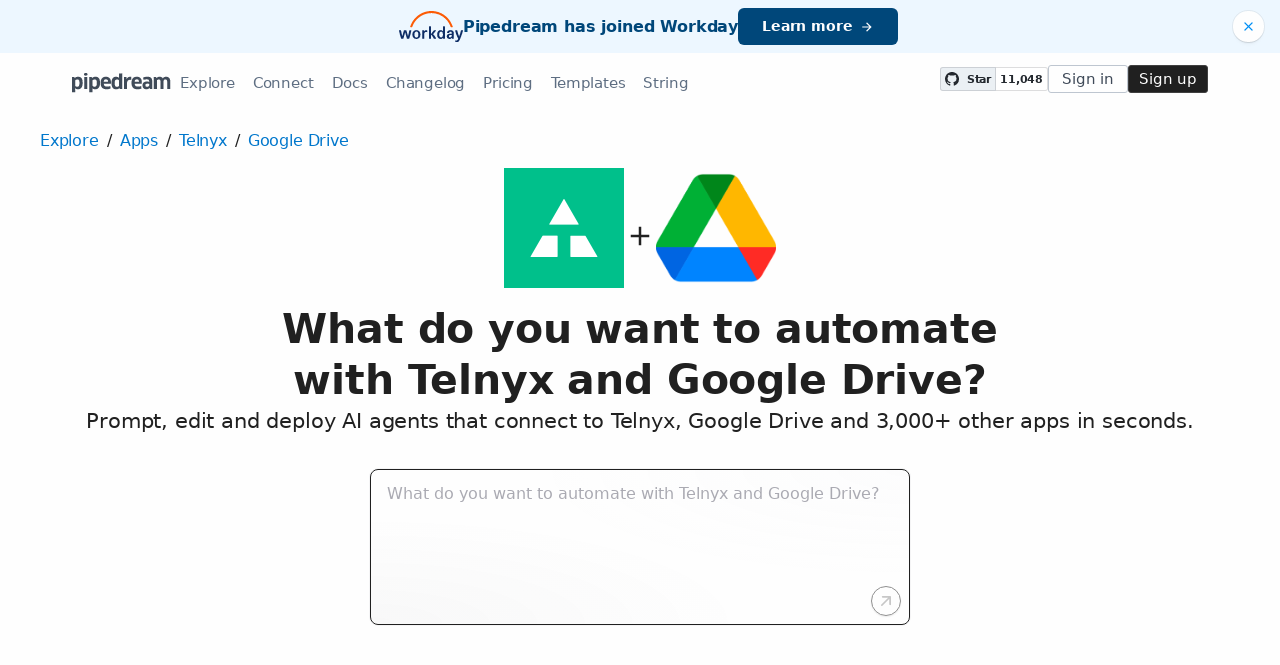

--- FILE ---
content_type: text/html; charset=utf-8
request_url: https://pipedream.com/apps/telnyx/integrations/google-drive
body_size: 31092
content:
<!DOCTYPE html><html lang="en-US"><head><meta charset="UTF-8"><link rel="apple-touch-icon-precomposed" href="[data-uri]"><link rel="icon" href="[data-uri]"><meta name="viewport" content="width=device-width,initial-scale=1"><script nonce="8353773959713673">__sha__='63fd74b62a5e5399a457ba396dbdcb33bddf5984'</script><script nonce="8353773959713673">window.__name = (a,value) => Object.defineProperty(a,"name",{value, configurable: true})</script><script nonce="8353773959713673" id="Cookiebot" src="https://consent.cookiebot.com/uc.js" data-cbid="9725d6e1-2d9d-4021-b091-349d114d72e6" type="text/javascript" async></script><script nonce="8353773959713673">const debounce=(e,s)=>{let r;return function(){let n=self;r&&clearTimeout(r),r=setTimeout(()=>{e.apply(n,arguments)},s)}},_=window.ResizeObserver;window.ResizeObserver=class e extends _{constructor(e){super(e=debounce(e,20))}};</script><script nonce="8353773959713673">(function(w,r){w._rwq=r;w[r]=w[r]||function(){(w[r].q=w[r].q||[]).push(arguments)}})(window,'rewardful');</script><script nonce="8353773959713673" type="text/plain" data-cookieconsent="marketing" async src="https://r.wdfl.co/rw.js" data-rewardful="bcf5a9"></script><script nonce="8353773959713673" type="text/plain" data-cookieconsent="marketing">window.initFrontWithNonce = function () {
        if (!window.FrontChat) {
          return
        }
        window.FrontChat("init", {
          chatId: "09e6f69b7d8c96b3d1a22a00774d13b4", nonce:"8353773959713673",
          useDefaultLauncher: true,
        })
      }
      window.frontChatUpdateIdentity = function ({ email, userHash }) {
        if (!window.FrontChat) {
          return;
        }
        window.FrontChat('identity', {
          chatId: "09e6f69b7d8c96b3d1a22a00774d13b4", nonce:"8353773959713673",
          email,
          userHash,
        });
      }</script><script nonce="8353773959713673" type="module" crossorigin src="/_static/app.b86bf5ed.js"></script><link rel="stylesheet" href="/_static/windi.38a27f8c.css"><link rel="stylesheet" href="/_static/markdown.4d54204c.css"><link rel="stylesheet" href="/_static/client-telemetry.a61d4c47.css"><link rel="stylesheet" href="/_static/index.48fd3556.css"><link rel="modulepreload" crossorigin href="/_static/windi.5d527507.js"><link rel="modulepreload" crossorigin href="/_static/app-pair.546110a6.js"><link rel="modulepreload" crossorigin href="/_static/mozart-prompt.1a9433b7.js"><link rel="modulepreload" crossorigin href="/_static/client-telemetry.341ffad4.js"><link rel="modulepreload" crossorigin href="/_static/prompt-redirect.7537ef98.js"><link rel="modulepreload" crossorigin href="/_static/prompt-dumb.7c8deebe.js"><link rel="stylesheet" href="/_static/prompt-dumb.c13ff5de.css"><link rel="modulepreload" crossorigin href="/_static/trusted.84f56486.js"><link rel="modulepreload" crossorigin href="/_static/logo-cloud.ed6ef52f.js"><link rel="stylesheet" href="/_static/logo-cloud.726769c6.css"><link rel="modulepreload" crossorigin href="/_static/section-heading.2957ace8.js"><link rel="stylesheet" href="/_static/section-heading.a1cfc410.css"><link rel="modulepreload" crossorigin href="/_static/integrations-list-item.8506754e.js"><link rel="modulepreload" crossorigin href="/_static/markdown.9f1560ce.js"><link rel="modulepreload" crossorigin href="/_static/step-button.06b70fd8.js"><link rel="stylesheet" href="/_static/step-button.119b4ed4.css"><link rel="preconnect" href="https://api.pipedream.com" crossorigin><link rel="preconnect" href="https://api.pipedream.com" crossorigin="use-credentials"><link rel="dns-prefetch" href="https://api.s.pipedream.net"><link rel="dns-prefetch" href="https://rum-http-intake.logs.datadoghq.com"><script nonce="8353773959713673">__githubStars__=11048;</script><link rel="preconnect" href="https://cdn.s.pipedream.net"><link rel="preconnect" href="https://cdn.s.pipedream.net" crossorigin><script nonce="8353773959713673">!function(){var i="analytics",analytics=window[i]=window[i]||[];if(!analytics.initialize)if(analytics.invoked)window.console&&console.error&&console.error("Segment snippet included twice.");else{analytics.invoked=!0;analytics.methods=["trackSubmit","trackClick","trackLink","trackForm","pageview","identify","reset","group","track","ready","alias","debug","page","screen","once","off","on","addSourceMiddleware","addIntegrationMiddleware","setAnonymousId","addDestinationMiddleware","register"];analytics.factory=function(e){return function(){if(window[i].initialized)return window[i][e].apply(window[i],arguments);var n=Array.prototype.slice.call(arguments);if(["track","screen","alias","group","page","identify"].indexOf(e)>-1){var c=document.querySelector("link[rel='canonical']");n.push({__t:"bpc",c:c&&c.getAttribute("href")||void 0,p:location.pathname,u:location.href,s:location.search,t:document.title,r:document.referrer})}n.unshift(e);analytics.push(n);return analytics}};for(var n=0;n<analytics.methods.length;n++){var key=analytics.methods[n];analytics[key]=analytics.factory(key)}analytics.load=function(key,n){var t=document.createElement("script");t.type="text/javascript";t.async=!0;t.setAttribute("data-global-segment-analytics-key",i);t.src="https://cdn.s.pipedream.net/analytics.js/v1/" + key + "/analytics.min.js";var r=document.getElementsByTagName("script")[0];r.parentNode.insertBefore(t,r);analytics._loadOptions=n};analytics._writeKey="696KRHSaZsSCNcXXHTqtI3zon0jHjTnH";analytics.SNIPPET_VERSION="5.2.0";}}();</script><title>Integrate the Telnyx API with the Google Drive API - Pipedream</title><link rel="preload" href="/s.v0/app_X8Phld/logo/orig" as="image"><link rel="preload" href="/s.v0/app_1lxhk1/logo/orig" as="image"><meta name="referrer" content="always" /><link rel="canonical" href="https://pipedream.com/apps/telnyx/integrations/google-drive"><meta property="og:url" content="https://pipedream.com/apps/telnyx/integrations/google-drive" /><meta property="al:web:url" content="https://pipedream.com/apps/telnyx/integrations/google-drive" /><meta name="parsely-link" content="https://pipedream.com/apps/telnyx/integrations/google-drive" /><meta property="og:site_name" content="Pipedream" /><meta property="og:type" content="article" /><meta name="twitter:card" content="summary" /><meta name="twitter:site" content="@pipedream" /><meta name="title" content="Integrate the Telnyx API with the Google Drive API - Pipedream" /><meta property="og:title" content="Integrate the Telnyx API with the Google Drive API - Pipedream" /><meta name="twitter:title" content="Integrate the Telnyx API with the Google Drive API - Pipedream" /><meta name="description" content="Setup the Telnyx API trigger to run a workflow which integrates with the Google Drive API. Pipedream&#39;s integration platform allows you to integrate Telnyx and Google Drive remarkably fast. Free for developers." /><meta property="og:description" content="Setup the Telnyx API trigger to run a workflow which integrates with the Google Drive API. Pipedream&#39;s integration platform allows you to integrate Telnyx and Google Drive remarkably fast. Free for developers." /><meta name="twitter:description" content="Setup the Telnyx API trigger to run a workflow which integrates with the Google Drive API. Pipedream&#39;s integration platform allows you to integrate Telnyx and Google Drive remarkably fast. Free for developers." /><meta property="og:image" content="https://pipedream.com/s.v0/app_X8Phld/logo/96" /><meta name="twitter:image:src" content="https://pipedream.com/s.v0/app_X8Phld/logo/96" /><script nonce="8353773959713673">__mectx__={"pageQueryVariables":{}};__routename__="marketplace-app-pair";__vuex__={"deployments":{"byId":{}},"events":{"byId":{},"connected":false,"ids":[],"pid":null,"paused":false},"sources":{"byId":{},"ids":[]},"testEventSummaries":[],"exportsScopesByPipelineId":{},"focus":{"current":null},"docContext":{"current":{"key":"workflow","ids":[]},"dataById":{}},"announcement":null,"clientHasUpdates":false,"clientShouldReload":false};__urql__={"5433934275":{"data":"{\"app\":{\"id\":\"app_X8Phld\",\"name\":\"Telnyx\",\"nameSlug\":\"telnyx\",\"description\":\"Connectivity Made Simple\",\"appPrompts\":[{\"id\":\"19028\",\"label\":\"SMS Sentiment Analysis\",\"prompt\":\"Create an agent that monitors incoming SMS messages through Telnyx, uses AI to analyze the sentiment and intent of each message, categorizes them as positive, negative, urgent, or spam, then automatically responds with appropriate AI-generated replies for common inquiries while escalating complex or negative messages to human operators via Slack notifications.\",\"__typename\":\"AppPrompt\"},{\"id\":\"19029\",\"label\":\"Voice Transcription Insights\",\"prompt\":\"Build an agent that records calls through Telnyx, uses AI to transcribe the conversations, analyzes the transcripts for key topics, customer satisfaction indicators, and action items, then generates intelligent summaries and sends them to the relevant team members via email with highlighted insights and recommended follow-up actions.\",\"__typename\":\"AppPrompt\"},{\"id\":\"19030\",\"label\":\"Automated Lead Qualification\",\"prompt\":\"Create an agent that handles incoming calls through Telnyx using AI voice recognition to conduct initial lead qualification conversations, asks intelligent follow-up questions based on responses, scores leads using AI analysis of conversation quality and interest level, then automatically adds qualified leads to a CRM system with detailed AI-generated notes.\",\"__typename\":\"AppPrompt\"},{\"id\":\"19031\",\"label\":\"Smart SMS Campaigns\",\"prompt\":\"Build an agent that uses AI to analyze customer data and behavior patterns, generates personalized SMS marketing messages for different customer segments, sends them through Telnyx at optimal times determined by AI analysis, then tracks responses and uses AI to refine future messaging strategies based on engagement metrics.\",\"__typename\":\"AppPrompt\"},{\"id\":\"19032\",\"label\":\"Call Analytics Dashboard\",\"prompt\":\"Create an agent that collects call data from Telnyx, uses AI to analyze call patterns, duration, frequency, and outcomes to identify trends and insights, generates intelligent reports on communication effectiveness, customer satisfaction patterns, and operational efficiency, then sends weekly AI-generated executive summaries via email.\",\"__typename\":\"AppPrompt\"},{\"id\":\"19033\",\"label\":\"Intelligent Call Screening\",\"prompt\":\"Build an agent that intercepts incoming calls through Telnyx, uses AI to analyze caller ID, voice patterns, and speech content to detect potential spam, fraud, or robocalls, automatically blocks suspicious calls while allowing legitimate ones through, and maintains an AI-learning database to improve detection accuracy over time.\",\"__typename\":\"AppPrompt\"},{\"id\":\"19034\",\"label\":\"Voice-to-Action Automation\",\"prompt\":\"Create an agent that receives voicemails through Telnyx, uses AI to transcribe and analyze the content for specific action items or requests, automatically creates tasks in project management tools, schedules follow-up calls, or triggers other business processes based on the AI interpretation of the voicemail content, then sends confirmation notifications to relevant team members.\",\"__typename\":\"AppPrompt\"},{\"id\":\"23246\",\"label\":\"Smart Call Routing\",\"prompt\":\"Create an agent that uses Telnyx's voice API to intelligently route incoming calls based on caller intent. When a call comes in, use AI to analyze the caller's speech in real-time, determine their needs (support, sales, billing, etc.), and automatically route them to the appropriate department or agent. The agent should also log call summaries and routing decisions to a database for analytics.\",\"__typename\":\"AppPrompt\"}],\"authType\":\"keys\",\"customFieldsDescriptionMd\":\"The Telnyx API V2 uses API Keys to authenticate requests. You can view and manage your API Keys by logging into your [Mission Control Portal](https://portal.telnyx.com/) account and navigating to the Auth V2 tab in the \\\"Auth\\\" section. See [docs](https://developers.telnyx.com/docs/api/v2/overview#authentication).\",\"oauthScopes\":[],\"customFields\":[{\"name\":\"api_key\",\"__typename\":\"AppCustomField\"}],\"oauthReqsByType\":{\"requestToken\":{\"httpMethod\":\"POST\",\"url\":\"\",\"urlParams\":[],\"headerParams\":[],\"body\":null,\"bodyParams\":[],\"authorization\":{\"type\":\"OAuth\",\"basicUsername\":\"\",\"basicPassword\":\"\",\"bearerToken\":\"\",\"oauthAccessToken\":null,\"oauthRefreshToken\":null,\"oauthSignerUri\":null,\"__typename\":\"Authorization\"},\"extracts\":[],\"metadataExtracts\":null,\"cellParams\":null,\"tab\":null,\"__typename\":\"OauthReq\"},\"authorization\":{\"httpMethod\":\"GET\",\"url\":\"\",\"urlParams\":[{\"key\":\"client_id\",\"value\":\"{{oauth.client_id}}\",\"__typename\":\"Kv\"},{\"key\":\"redirect_uri\",\"value\":\"{{oauth.redirect_uri}}\",\"__typename\":\"Kv\"},{\"key\":\"state\",\"value\":\"{{oauth.state}}\",\"__typename\":\"Kv\"},{\"key\":\"response_type\",\"value\":\"code\",\"__typename\":\"Kv\"},{\"key\":\"scope\",\"value\":\"{{oauth.space_separated_scopes}}\",\"__typename\":\"Kv\"}],\"headerParams\":[],\"body\":null,\"bodyParams\":[],\"authorization\":{\"type\":null,\"basicUsername\":\"\",\"basicPassword\":\"\",\"bearerToken\":\"\",\"oauthAccessToken\":null,\"oauthRefreshToken\":null,\"oauthSignerUri\":null,\"__typename\":\"Authorization\"},\"extracts\":[],\"metadataExtracts\":null,\"cellParams\":null,\"tab\":null,\"__typename\":\"OauthReq\"},\"accessToken\":{\"httpMethod\":\"POST\",\"url\":\"\",\"urlParams\":[],\"headerParams\":[{\"key\":\"content-type\",\"value\":\"application/x-www-form-urlencoded\",\"__typename\":\"Kv\"},{\"key\":\"accept\",\"value\":\"application/json\",\"__typename\":\"Kv\"}],\"body\":null,\"bodyParams\":[{\"key\":\"client_id\",\"value\":\"{{oauth.client_id}}\",\"__typename\":\"Kv\"},{\"key\":\"client_secret\",\"value\":\"{{oauth.client_secret}}\",\"__typename\":\"Kv\"},{\"key\":\"redirect_uri\",\"value\":\"{{oauth.redirect_uri}}\",\"__typename\":\"Kv\"},{\"key\":\"grant_type\",\"value\":\"authorization_code\",\"__typename\":\"Kv\"},{\"key\":\"code\",\"value\":\"{{oauth.code}}\",\"__typename\":\"Kv\"}],\"authorization\":{\"type\":null,\"basicUsername\":\"\",\"basicPassword\":\"\",\"bearerToken\":\"\",\"oauthAccessToken\":null,\"oauthRefreshToken\":null,\"oauthSignerUri\":null,\"__typename\":\"Authorization\"},\"extracts\":[],\"metadataExtracts\":null,\"cellParams\":null,\"tab\":null,\"__typename\":\"OauthReq\"},\"refreshToken\":{\"httpMethod\":\"POST\",\"url\":\"\",\"urlParams\":[],\"headerParams\":[{\"key\":\"content-type\",\"value\":\"application/x-www-form-urlencoded\",\"__typename\":\"Kv\"},{\"key\":\"accept\",\"value\":\"application/json\",\"__typename\":\"Kv\"}],\"body\":null,\"bodyParams\":[{\"key\":\"client_id\",\"value\":\"{{oauth.client_id}}\",\"__typename\":\"Kv\"},{\"key\":\"client_secret\",\"value\":\"{{oauth.client_secret}}\",\"__typename\":\"Kv\"},{\"key\":\"grant_type\",\"value\":\"refresh_token\",\"__typename\":\"Kv\"},{\"key\":\"refresh_token\",\"value\":\"{{oauth.refresh_token}}\",\"__typename\":\"Kv\"}],\"authorization\":{\"type\":null,\"basicUsername\":\"\",\"basicPassword\":\"\",\"bearerToken\":\"\",\"oauthAccessToken\":null,\"oauthRefreshToken\":null,\"oauthSignerUri\":null,\"__typename\":\"Authorization\"},\"extracts\":[],\"metadataExtracts\":null,\"cellParams\":null,\"tab\":null,\"__typename\":\"OauthReq\"},\"__typename\":\"OauthReqsByType\"},\"__typename\":\"App\",\"registryComponents\":[{\"id\":\"sc_A3ipgya3\",\"key\":\"telnyx-dial-number\",\"name\":\"Dial Number\",\"description\":\"Dial a number or SIP URI from a given Call Control App. [See the documentation](https://developers.telnyx.com/api/call-control/dial-call)\",\"type\":\"ACTION\",\"__typename\":\"SavedComponent\"},{\"id\":\"sc_ZrirkgVN\",\"key\":\"telnyx-get-messaging-profiles\",\"name\":\"Get Messaging Profiles\",\"description\":\"Get a list of messaging profiles. [See the documentation](https://developers.telnyx.com/api/messaging/list-messaging-profiles)\",\"type\":\"ACTION\",\"__typename\":\"SavedComponent\"},{\"id\":\"sc_Q2iBLy3N\",\"key\":\"telnyx-get-phone-numbers\",\"name\":\"Get Phone Numbers\",\"description\":\"Get a list of phone numbers. [See the documentation](https://developers.telnyx.com/api/numbers/list-phone-numbers)\",\"type\":\"ACTION\",\"__typename\":\"SavedComponent\"},{\"id\":\"sc_A3i12QA\",\"key\":\"telnyx-new-call-received\",\"name\":\"New Call Received\",\"description\":\"Emit new event on an incoming call to a Call Control Application. [See the documentation](https://developers.telnyx.com/api/webhooks/get-webhook-deliveries)\",\"type\":\"SOURCE\",\"__typename\":\"SavedComponent\"},{\"id\":\"sc_v4iwjVj\",\"key\":\"telnyx-new-phone-number\",\"name\":\"New Phone Number\",\"description\":\"Emit new event when a new phone number is added [See the documentation](https://developers.telnyx.com/api/numbers/list-available-phone-numbers)\",\"type\":\"SOURCE\",\"__typename\":\"SavedComponent\"},{\"id\":\"sc_EgirZwN2\",\"key\":\"telnyx-get-message\",\"name\":\"Retrieve a Message\",\"description\":\"Retrieve a message. [See the documentation](https://developers.telnyx.com/api/messaging/get-message)\",\"type\":\"ACTION\",\"__typename\":\"SavedComponent\"},{\"id\":\"sc_8nie2png\",\"key\":\"telnyx-send-fax\",\"name\":\"Send Fax\",\"description\":\"Sends a PDF document to a specified fax number using the Telnyx Fax API. [See the documentation](https://developers.telnyx.com/api/programmable-fax/send-fax)\",\"type\":\"ACTION\",\"__typename\":\"SavedComponent\"},{\"id\":\"sc_99ivr9ZB\",\"key\":\"telnyx-send-group-message\",\"name\":\"Send Group Message\",\"description\":\"Send a group MMS message. [See the documentation](https://developers.telnyx.com/api/messaging/create-group-mms-message)\",\"type\":\"ACTION\",\"__typename\":\"SavedComponent\"},{\"id\":\"sc_ogi9rpwM\",\"key\":\"telnyx-send-message\",\"name\":\"Send Message\",\"description\":\"Send an SMS or MMS message. [See the documentation](https://developers.telnyx.com/docs/messaging/messages/send-message)\",\"type\":\"ACTION\",\"__typename\":\"SavedComponent\"}],\"componentCodeScaffoldRaw\":\"import { axios } from \\\"@pipedream/platform\\\"\\nexport default defineComponent({\\n  props: {\\n    telnyx: {\\n      type: \\\"app\\\",\\n      app: \\\"telnyx\\\",\\n    }\\n  },\\n  async run({steps, $}) {\\n    return await axios($, {\\n      url: `https://api.telnyx.com/v2/available_phone_numbers`,\\n      headers: {\\n        Authorization: `Bearer ${this.telnyx.$auth.api_key}`,\\n      },\\n    })\\n  },\\n})\\n\",\"testRequest\":{\"httpMethod\":\"GET\",\"url\":\"https://api.telnyx.com/v2/available_phone_numbers\",\"urlParams\":[],\"headerParams\":[],\"body\":null,\"bodyParams\":[],\"authorization\":{\"type\":\"Bearer\",\"basicUsername\":\"\",\"basicPassword\":\"\",\"bearerToken\":\"{{custom_fields.api_key}}\",\"oauthAccessToken\":null,\"oauthRefreshToken\":null,\"oauthSignerUri\":null,\"__typename\":\"Authorization\"},\"extracts\":[],\"metadataExtracts\":null,\"cellParams\":[],\"tab\":null,\"__typename\":\"OauthReq\"},\"marketplaceContent\":{\"id\":\"715\",\"markdown\":\"# Overview\\n\\nThe Telnyx API offers a suite of telecommunication features enabling developers to manage voice, SMS, and other real-time communications. With Telnyx, you can programmatically send and receive text messages, handle voice calls, and control other telephony services using their robust API. Leveraging Pipedream's capabilities, this API can be hooked into workflows to automate complex tasks, react to incoming messages or calls, and integrate with countless other services for analytics, customer support, and more.\\n\\n# Example Use Cases\\n\\n- **SMS Customer Support**: Automate responses to customer inquiries via SMS by integrating Telnyx with a customer support app like Zendesk. When an SMS is received, trigger a Pipedream workflow to create or update a ticket in Zendesk, ensuring customer issues are tracked and resolved efficiently.\\n\\n- **Voice Call Analytics**: Capture call data from Telnyx for analysis. Each time a call is made or received, use Pipedream to log details into a Google Sheets spreadsheet or a database for real-time analytics, helping you to understand call volume, duration, and geographic distribution of your users.\\n\\n- **Automated Notifications System**: Create a system that sends out SMS or voice call notifications through Telnyx based on triggers from a project management tool like Trello. Set up a Pipedream workflow that listens for specific status updates or tagged tasks in Trello, and then automatically sends out alerts to relevant stakeholders, keeping everyone informed with the latest project updates.\\n\",\"__typename\":\"MarketplaceContent\"},\"integrationConnections\":{\"nodes\":[{\"id\":\"int_10sMoyz8\",\"slug\":\"add-comment-with-google-drive-api-on-new-call-received-from-telnyx-api\",\"title\":\"Add Comment with Google Drive API on New Call Received from Telnyx API\",\"triggerKey\":\"telnyx-new-call-received\",\"triggerApp\":{\"id\":\"app_X8Phld\",\"name\":\"Telnyx\",\"__typename\":\"App\"},\"actionKey\":\"google_drive-add-comment\",\"actionApp\":{\"id\":\"app_1lxhk1\",\"name\":\"Google Drive\",\"__typename\":\"App\"},\"__typename\":\"Integration\"},{\"id\":\"int_dasgB9Gm\",\"slug\":\"add-comment-with-google-drive-api-on-new-phone-number-from-telnyx-api\",\"title\":\"Add Comment with Google Drive API on New Phone Number from Telnyx API\",\"triggerKey\":\"telnyx-new-phone-number\",\"triggerApp\":{\"id\":\"app_X8Phld\",\"name\":\"Telnyx\",\"__typename\":\"App\"},\"actionKey\":\"google_drive-add-comment\",\"actionApp\":{\"id\":\"app_1lxhk1\",\"name\":\"Google Drive\",\"__typename\":\"App\"},\"__typename\":\"Integration\"},{\"id\":\"int_bYsd7aZm\",\"slug\":\"copy-file-with-google-drive-api-on-new-call-received-from-telnyx-api\",\"title\":\"Copy File with Google Drive API on New Call Received from Telnyx API\",\"triggerKey\":\"telnyx-new-call-received\",\"triggerApp\":{\"id\":\"app_X8Phld\",\"name\":\"Telnyx\",\"__typename\":\"App\"},\"actionKey\":\"google_drive-copy-file\",\"actionApp\":{\"id\":\"app_1lxhk1\",\"name\":\"Google Drive\",\"__typename\":\"App\"},\"__typename\":\"Integration\"},{\"id\":\"int_ZGsMBp3o\",\"slug\":\"copy-file-with-google-drive-api-on-new-phone-number-from-telnyx-api\",\"title\":\"Copy File with Google Drive API on New Phone Number from Telnyx API\",\"triggerKey\":\"telnyx-new-phone-number\",\"triggerApp\":{\"id\":\"app_X8Phld\",\"name\":\"Telnyx\",\"__typename\":\"App\"},\"actionKey\":\"google_drive-copy-file\",\"actionApp\":{\"id\":\"app_1lxhk1\",\"name\":\"Google Drive\",\"__typename\":\"App\"},\"__typename\":\"Integration\"},{\"id\":\"int_2psG8OrD\",\"slug\":\"create-folder-with-google-drive-api-on-new-call-received-from-telnyx-api\",\"title\":\"Create Folder with Google Drive API on New Call Received from Telnyx API\",\"triggerKey\":\"telnyx-new-call-received\",\"triggerApp\":{\"id\":\"app_X8Phld\",\"name\":\"Telnyx\",\"__typename\":\"App\"},\"actionKey\":\"google_drive-create-folder\",\"actionApp\":{\"id\":\"app_1lxhk1\",\"name\":\"Google Drive\",\"__typename\":\"App\"},\"__typename\":\"Integration\"},{\"id\":\"int_rDs3rdbe\",\"slug\":\"create-folder-with-google-drive-api-on-new-phone-number-from-telnyx-api\",\"title\":\"Create Folder with Google Drive API on New Phone Number from Telnyx API\",\"triggerKey\":\"telnyx-new-phone-number\",\"triggerApp\":{\"id\":\"app_X8Phld\",\"name\":\"Telnyx\",\"__typename\":\"App\"},\"actionKey\":\"google_drive-create-folder\",\"actionApp\":{\"id\":\"app_1lxhk1\",\"name\":\"Google Drive\",\"__typename\":\"App\"},\"__typename\":\"Integration\"},{\"id\":\"int_vMs92RBN\",\"slug\":\"create-new-file-from-template-with-google-drive-api-on-new-call-received-from-telnyx-api\",\"title\":\"Create New File From Template with Google Drive API on New Call Received from Telnyx API\",\"triggerKey\":\"telnyx-new-call-received\",\"triggerApp\":{\"id\":\"app_X8Phld\",\"name\":\"Telnyx\",\"__typename\":\"App\"},\"actionKey\":\"google_drive-create-file-from-template\",\"actionApp\":{\"id\":\"app_1lxhk1\",\"name\":\"Google Drive\",\"__typename\":\"App\"},\"__typename\":\"Integration\"},{\"id\":\"int_4RsaVeLQ\",\"slug\":\"create-new-file-from-template-with-google-drive-api-on-new-phone-number-from-telnyx-api\",\"title\":\"Create New File From Template with Google Drive API on New Phone Number from Telnyx API\",\"triggerKey\":\"telnyx-new-phone-number\",\"triggerApp\":{\"id\":\"app_X8Phld\",\"name\":\"Telnyx\",\"__typename\":\"App\"},\"actionKey\":\"google_drive-create-file-from-template\",\"actionApp\":{\"id\":\"app_1lxhk1\",\"name\":\"Google Drive\",\"__typename\":\"App\"},\"__typename\":\"Integration\"},{\"id\":\"int_NOsGamRG\",\"slug\":\"create-new-file-from-text-with-google-drive-api-on-new-call-received-from-telnyx-api\",\"title\":\"Create New File From Text with Google Drive API on New Call Received from Telnyx API\",\"triggerKey\":\"telnyx-new-call-received\",\"triggerApp\":{\"id\":\"app_X8Phld\",\"name\":\"Telnyx\",\"__typename\":\"App\"},\"actionKey\":\"google_drive-create-file-from-text\",\"actionApp\":{\"id\":\"app_1lxhk1\",\"name\":\"Google Drive\",\"__typename\":\"App\"},\"__typename\":\"Integration\"},{\"id\":\"int_QmsgdnVG\",\"slug\":\"create-new-file-from-text-with-google-drive-api-on-new-phone-number-from-telnyx-api\",\"title\":\"Create New File From Text with Google Drive API on New Phone Number from Telnyx API\",\"triggerKey\":\"telnyx-new-phone-number\",\"triggerApp\":{\"id\":\"app_X8Phld\",\"name\":\"Telnyx\",\"__typename\":\"App\"},\"actionKey\":\"google_drive-create-file-from-text\",\"actionApp\":{\"id\":\"app_1lxhk1\",\"name\":\"Google Drive\",\"__typename\":\"App\"},\"__typename\":\"Integration\"},{\"id\":\"int_vMs92RRN\",\"slug\":\"create-shared-drive-with-google-drive-api-on-new-call-received-from-telnyx-api\",\"title\":\"Create Shared Drive with Google Drive API on New Call Received from Telnyx API\",\"triggerKey\":\"telnyx-new-call-received\",\"triggerApp\":{\"id\":\"app_X8Phld\",\"name\":\"Telnyx\",\"__typename\":\"App\"},\"actionKey\":\"google_drive-create-shared-drive\",\"actionApp\":{\"id\":\"app_1lxhk1\",\"name\":\"Google Drive\",\"__typename\":\"App\"},\"__typename\":\"Integration\"},{\"id\":\"int_4RsaVeVQ\",\"slug\":\"create-shared-drive-with-google-drive-api-on-new-phone-number-from-telnyx-api\",\"title\":\"Create Shared Drive with Google Drive API on New Phone Number from Telnyx API\",\"triggerKey\":\"telnyx-new-phone-number\",\"triggerApp\":{\"id\":\"app_X8Phld\",\"name\":\"Telnyx\",\"__typename\":\"App\"},\"actionKey\":\"google_drive-create-shared-drive\",\"actionApp\":{\"id\":\"app_1lxhk1\",\"name\":\"Google Drive\",\"__typename\":\"App\"},\"__typename\":\"Integration\"},{\"id\":\"int_MKsgQLRe\",\"slug\":\"delete-comment-with-google-drive-api-on-new-call-received-from-telnyx-api\",\"title\":\"Delete Comment with Google Drive API on New Call Received from Telnyx API\",\"triggerKey\":\"telnyx-new-call-received\",\"triggerApp\":{\"id\":\"app_X8Phld\",\"name\":\"Telnyx\",\"__typename\":\"App\"},\"actionKey\":\"google_drive-delete-comment\",\"actionApp\":{\"id\":\"app_1lxhk1\",\"name\":\"Google Drive\",\"__typename\":\"App\"},\"__typename\":\"Integration\"},{\"id\":\"int_m8sVGPeX\",\"slug\":\"delete-comment-with-google-drive-api-on-new-phone-number-from-telnyx-api\",\"title\":\"Delete Comment with Google Drive API on New Phone Number from Telnyx API\",\"triggerKey\":\"telnyx-new-phone-number\",\"triggerApp\":{\"id\":\"app_X8Phld\",\"name\":\"Telnyx\",\"__typename\":\"App\"},\"actionKey\":\"google_drive-delete-comment\",\"actionApp\":{\"id\":\"app_1lxhk1\",\"name\":\"Google Drive\",\"__typename\":\"App\"},\"__typename\":\"Integration\"},{\"id\":\"int_NOsGammG\",\"slug\":\"delete-file-with-google-drive-api-on-new-call-received-from-telnyx-api\",\"title\":\"Delete File with Google Drive API on New Call Received from Telnyx API\",\"triggerKey\":\"telnyx-new-call-received\",\"triggerApp\":{\"id\":\"app_X8Phld\",\"name\":\"Telnyx\",\"__typename\":\"App\"},\"actionKey\":\"google_drive-delete-file\",\"actionApp\":{\"id\":\"app_1lxhk1\",\"name\":\"Google Drive\",\"__typename\":\"App\"},\"__typename\":\"Integration\"},{\"id\":\"int_QmsgdndG\",\"slug\":\"delete-file-with-google-drive-api-on-new-phone-number-from-telnyx-api\",\"title\":\"Delete File with Google Drive API on New Phone Number from Telnyx API\",\"triggerKey\":\"telnyx-new-phone-number\",\"triggerApp\":{\"id\":\"app_X8Phld\",\"name\":\"Telnyx\",\"__typename\":\"App\"},\"actionKey\":\"google_drive-delete-file\",\"actionApp\":{\"id\":\"app_1lxhk1\",\"name\":\"Google Drive\",\"__typename\":\"App\"},\"__typename\":\"Integration\"},{\"id\":\"int_ZGsbW5ZB\",\"slug\":\"delete-reply-with-google-drive-api-on-new-call-received-from-telnyx-api\",\"title\":\"Delete Reply with Google Drive API on New Call Received from Telnyx API\",\"triggerKey\":\"telnyx-new-call-received\",\"triggerApp\":{\"id\":\"app_X8Phld\",\"name\":\"Telnyx\",\"__typename\":\"App\"},\"actionKey\":\"google_drive-delete-reply\",\"actionApp\":{\"id\":\"app_1lxhk1\",\"name\":\"Google Drive\",\"__typename\":\"App\"},\"__typename\":\"Integration\"},{\"id\":\"int_z3s86dom\",\"slug\":\"delete-reply-with-google-drive-api-on-new-phone-number-from-telnyx-api\",\"title\":\"Delete Reply with Google Drive API on New Phone Number from Telnyx API\",\"triggerKey\":\"telnyx-new-phone-number\",\"triggerApp\":{\"id\":\"app_X8Phld\",\"name\":\"Telnyx\",\"__typename\":\"App\"},\"actionKey\":\"google_drive-delete-reply\",\"actionApp\":{\"id\":\"app_1lxhk1\",\"name\":\"Google Drive\",\"__typename\":\"App\"},\"__typename\":\"Integration\"},{\"id\":\"int_10sGEbRN\",\"slug\":\"delete-shared-drive-with-google-drive-api-on-new-call-received-from-telnyx-api\",\"title\":\"Delete Shared Drive with Google Drive API on New Call Received from Telnyx API\",\"triggerKey\":\"telnyx-new-call-received\",\"triggerApp\":{\"id\":\"app_X8Phld\",\"name\":\"Telnyx\",\"__typename\":\"App\"},\"actionKey\":\"google_drive-delete-shared-drive\",\"actionApp\":{\"id\":\"app_1lxhk1\",\"name\":\"Google Drive\",\"__typename\":\"App\"},\"__typename\":\"Integration\"},{\"id\":\"int_MKsqmpQL\",\"slug\":\"delete-shared-drive-with-google-drive-api-on-new-phone-number-from-telnyx-api\",\"title\":\"Delete Shared Drive with Google Drive API on New Phone Number from Telnyx API\",\"triggerKey\":\"telnyx-new-phone-number\",\"triggerApp\":{\"id\":\"app_X8Phld\",\"name\":\"Telnyx\",\"__typename\":\"App\"},\"actionKey\":\"google_drive-delete-shared-drive\",\"actionApp\":{\"id\":\"app_1lxhk1\",\"name\":\"Google Drive\",\"__typename\":\"App\"},\"__typename\":\"Integration\"},{\"id\":\"int_10sMg3NY\",\"slug\":\"dial-number-with-telnyx-api-on-changes-to-files-in-drive-from-google-drive-api\",\"title\":\"Dial Number with Telnyx API on Changes to Files in Drive from Google Drive API\",\"triggerKey\":\"google_drive-changes-to-files-in-drive\",\"triggerApp\":{\"id\":\"app_1lxhk1\",\"name\":\"Google Drive\",\"__typename\":\"App\"},\"actionKey\":\"telnyx-dial-number\",\"actionApp\":{\"id\":\"app_X8Phld\",\"name\":\"Telnyx\",\"__typename\":\"App\"},\"__typename\":\"Integration\"},{\"id\":\"int_Ezs0y7aO\",\"slug\":\"dial-number-with-telnyx-api-on-changes-to-specific-files-shared-drive-from-google-drive-api\",\"title\":\"Dial Number with Telnyx API on Changes to Specific Files (Shared Drive) from Google Drive API\",\"triggerKey\":\"google_drive-changes-to-specific-files-shared-drive\",\"triggerApp\":{\"id\":\"app_1lxhk1\",\"name\":\"Google Drive\",\"__typename\":\"App\"},\"actionKey\":\"telnyx-dial-number\",\"actionApp\":{\"id\":\"app_X8Phld\",\"name\":\"Telnyx\",\"__typename\":\"App\"},\"__typename\":\"Integration\"},{\"id\":\"int_yqsNZxaR\",\"slug\":\"dial-number-with-telnyx-api-on-changes-to-specific-files-from-google-drive-api\",\"title\":\"Dial Number with Telnyx API on Changes to Specific Files from Google Drive API\",\"triggerKey\":\"google_drive-changes-to-specific-files\",\"triggerApp\":{\"id\":\"app_1lxhk1\",\"name\":\"Google Drive\",\"__typename\":\"App\"},\"actionKey\":\"telnyx-dial-number\",\"actionApp\":{\"id\":\"app_X8Phld\",\"name\":\"Telnyx\",\"__typename\":\"App\"},\"__typename\":\"Integration\"},{\"id\":\"int_P3s5WKnR\",\"slug\":\"dial-number-with-telnyx-api-on-new-access-proposal-from-google-drive-api\",\"title\":\"Dial Number with Telnyx API on New Access Proposal from Google Drive API\",\"triggerKey\":\"google_drive-new-access-proposal\",\"triggerApp\":{\"id\":\"app_1lxhk1\",\"name\":\"Google Drive\",\"__typename\":\"App\"},\"actionKey\":\"telnyx-dial-number\",\"actionApp\":{\"id\":\"app_X8Phld\",\"name\":\"Telnyx\",\"__typename\":\"App\"},\"__typename\":\"Integration\"},{\"id\":\"int_GjsKPB0e\",\"slug\":\"dial-number-with-telnyx-api-on-new-files-instant-from-google-drive-api\",\"title\":\"Dial Number with Telnyx API on New Files (Instant) from Google Drive API\",\"triggerKey\":\"google_drive-new-files-instant\",\"triggerApp\":{\"id\":\"app_1lxhk1\",\"name\":\"Google Drive\",\"__typename\":\"App\"},\"actionKey\":\"telnyx-dial-number\",\"actionApp\":{\"id\":\"app_X8Phld\",\"name\":\"Telnyx\",\"__typename\":\"App\"},\"__typename\":\"Integration\"},{\"id\":\"int_R7sWVp4Q\",\"slug\":\"dial-number-with-telnyx-api-on-new-files-polling-from-google-drive-api\",\"title\":\"Dial Number with Telnyx API on New Files (Polling) from Google Drive API\",\"triggerKey\":\"google_drive-new-files-instant-polling\",\"triggerApp\":{\"id\":\"app_1lxhk1\",\"name\":\"Google Drive\",\"__typename\":\"App\"},\"actionKey\":\"telnyx-dial-number\",\"actionApp\":{\"id\":\"app_X8Phld\",\"name\":\"Telnyx\",\"__typename\":\"App\"},\"__typename\":\"Integration\"},{\"id\":\"int_ZGsRDb22\",\"slug\":\"dial-number-with-telnyx-api-on-new-files-shared-drive-from-google-drive-api\",\"title\":\"Dial Number with Telnyx API on New Files (Shared Drive) from Google Drive API\",\"triggerKey\":\"google_drive-new-files-shared-drive\",\"triggerApp\":{\"id\":\"app_1lxhk1\",\"name\":\"Google Drive\",\"__typename\":\"App\"},\"actionKey\":\"telnyx-dial-number\",\"actionApp\":{\"id\":\"app_X8Phld\",\"name\":\"Telnyx\",\"__typename\":\"App\"},\"__typename\":\"Integration\"},{\"id\":\"int_xOs0eqpj\",\"slug\":\"dial-number-with-telnyx-api-on-new-or-modified-comments-instant-from-google-drive-api\",\"title\":\"Dial Number with Telnyx API on New or Modified Comments (Instant) from Google Drive API\",\"triggerKey\":\"google_drive-new-or-modified-comments\",\"triggerApp\":{\"id\":\"app_1lxhk1\",\"name\":\"Google Drive\",\"__typename\":\"App\"},\"actionKey\":\"telnyx-dial-number\",\"actionApp\":{\"id\":\"app_X8Phld\",\"name\":\"Telnyx\",\"__typename\":\"App\"},\"__typename\":\"Integration\"},{\"id\":\"int_qjsNy6x6\",\"slug\":\"dial-number-with-telnyx-api-on-new-or-modified-comments-polling-from-google-drive-api\",\"title\":\"Dial Number with Telnyx API on New or Modified Comments (Polling) from Google Drive API\",\"triggerKey\":\"google_drive-new-or-modified-comments-polling\",\"triggerApp\":{\"id\":\"app_1lxhk1\",\"name\":\"Google Drive\",\"__typename\":\"App\"},\"actionKey\":\"telnyx-dial-number\",\"actionApp\":{\"id\":\"app_X8Phld\",\"name\":\"Telnyx\",\"__typename\":\"App\"},\"__typename\":\"Integration\"},{\"id\":\"int_vMs92nRD\",\"slug\":\"dial-number-with-telnyx-api-on-new-or-modified-files-instant-from-google-drive-api\",\"title\":\"Dial Number with Telnyx API on New or Modified Files (Instant) from Google Drive API\",\"triggerKey\":\"google_drive-new-or-modified-files\",\"triggerApp\":{\"id\":\"app_1lxhk1\",\"name\":\"Google Drive\",\"__typename\":\"App\"},\"actionKey\":\"telnyx-dial-number\",\"actionApp\":{\"id\":\"app_X8Phld\",\"name\":\"Telnyx\",\"__typename\":\"App\"},\"__typename\":\"Integration\"},{\"id\":\"int_WLsb5o26\",\"slug\":\"dial-number-with-telnyx-api-on-new-or-modified-files-polling-from-google-drive-api\",\"title\":\"Dial Number with Telnyx API on New or Modified Files (Polling) from Google Drive API\",\"triggerKey\":\"google_drive-new-or-modified-files-polling\",\"triggerApp\":{\"id\":\"app_1lxhk1\",\"name\":\"Google Drive\",\"__typename\":\"App\"},\"actionKey\":\"telnyx-dial-number\",\"actionApp\":{\"id\":\"app_X8Phld\",\"name\":\"Telnyx\",\"__typename\":\"App\"},\"__typename\":\"Integration\"},{\"id\":\"int_9Ns13KBR\",\"slug\":\"dial-number-with-telnyx-api-on-new-or-modified-folders-instant-from-google-drive-api\",\"title\":\"Dial Number with Telnyx API on New or Modified Folders (Instant) from Google Drive API\",\"triggerKey\":\"google_drive-new-or-modified-folders\",\"triggerApp\":{\"id\":\"app_1lxhk1\",\"name\":\"Google Drive\",\"__typename\":\"App\"},\"actionKey\":\"telnyx-dial-number\",\"actionApp\":{\"id\":\"app_X8Phld\",\"name\":\"Telnyx\",\"__typename\":\"App\"},\"__typename\":\"Integration\"},{\"id\":\"int_g2s4WB0Y\",\"slug\":\"dial-number-with-telnyx-api-on-new-or-modified-folders-polling-from-google-drive-api\",\"title\":\"Dial Number with Telnyx API on New or Modified Folders (Polling) from Google Drive API\",\"triggerKey\":\"google_drive-new-or-modified-folders-polling\",\"triggerApp\":{\"id\":\"app_1lxhk1\",\"name\":\"Google Drive\",\"__typename\":\"App\"},\"actionKey\":\"telnyx-dial-number\",\"actionApp\":{\"id\":\"app_X8Phld\",\"name\":\"Telnyx\",\"__typename\":\"App\"},\"__typename\":\"Integration\"},{\"id\":\"int_Qmsgdxnr\",\"slug\":\"dial-number-with-telnyx-api-on-new-presentation-instant-from-google-drive-api\",\"title\":\"Dial Number with Telnyx API on New Presentation (Instant) from Google Drive API\",\"triggerKey\":\"google_slides-new-presentation\",\"triggerApp\":{\"id\":\"app_1lxhk1\",\"name\":\"Google Drive\",\"__typename\":\"App\"},\"actionKey\":\"telnyx-dial-number\",\"actionApp\":{\"id\":\"app_X8Phld\",\"name\":\"Telnyx\",\"__typename\":\"App\"},\"__typename\":\"Integration\"},{\"id\":\"int_VysKMEeM\",\"slug\":\"dial-number-with-telnyx-api-on-new-shared-drive-from-google-drive-api\",\"title\":\"Dial Number with Telnyx API on New Shared Drive from Google Drive API\",\"triggerKey\":\"google_drive-new-shared-drive\",\"triggerApp\":{\"id\":\"app_1lxhk1\",\"name\":\"Google Drive\",\"__typename\":\"App\"},\"actionKey\":\"telnyx-dial-number\",\"actionApp\":{\"id\":\"app_X8Phld\",\"name\":\"Telnyx\",\"__typename\":\"App\"},\"__typename\":\"Integration\"},{\"id\":\"int_ZGsMBLpx\",\"slug\":\"dial-number-with-telnyx-api-on-new-spreadsheet-instant-from-google-drive-api\",\"title\":\"Dial Number with Telnyx API on New Spreadsheet (Instant) from Google Drive API\",\"triggerKey\":\"google_drive-new-spreadsheet\",\"triggerApp\":{\"id\":\"app_1lxhk1\",\"name\":\"Google Drive\",\"__typename\":\"App\"},\"actionKey\":\"telnyx-dial-number\",\"actionApp\":{\"id\":\"app_X8Phld\",\"name\":\"Telnyx\",\"__typename\":\"App\"},\"__typename\":\"Integration\"},{\"id\":\"int_MKsBbEQV\",\"slug\":\"dial-number-with-telnyx-api-on-new-spreadsheet-polling-from-google-drive-api\",\"title\":\"Dial Number with Telnyx API on New Spreadsheet (Polling) from Google Drive API\",\"triggerKey\":\"google_drive-new-spreadsheet-polling\",\"triggerApp\":{\"id\":\"app_1lxhk1\",\"name\":\"Google Drive\",\"__typename\":\"App\"},\"actionKey\":\"telnyx-dial-number\",\"actionApp\":{\"id\":\"app_X8Phld\",\"name\":\"Telnyx\",\"__typename\":\"App\"},\"__typename\":\"Integration\"},{\"id\":\"int_dasNqZbe\",\"slug\":\"download-file-with-google-drive-api-on-new-call-received-from-telnyx-api\",\"title\":\"Download File with Google Drive API on New Call Received from Telnyx API\",\"triggerKey\":\"telnyx-new-call-received\",\"triggerApp\":{\"id\":\"app_X8Phld\",\"name\":\"Telnyx\",\"__typename\":\"App\"},\"actionKey\":\"google_drive-download-file\",\"actionApp\":{\"id\":\"app_1lxhk1\",\"name\":\"Google Drive\",\"__typename\":\"App\"},\"__typename\":\"Integration\"},{\"id\":\"int_Oqsj69P6\",\"slug\":\"download-file-with-google-drive-api-on-new-phone-number-from-telnyx-api\",\"title\":\"Download File with Google Drive API on New Phone Number from Telnyx API\",\"triggerKey\":\"telnyx-new-phone-number\",\"triggerApp\":{\"id\":\"app_X8Phld\",\"name\":\"Telnyx\",\"__typename\":\"App\"},\"actionKey\":\"google_drive-download-file\",\"actionApp\":{\"id\":\"app_1lxhk1\",\"name\":\"Google Drive\",\"__typename\":\"App\"},\"__typename\":\"Integration\"},{\"id\":\"int_8YszNW95\",\"slug\":\"find-file-with-google-drive-api-on-new-call-received-from-telnyx-api\",\"title\":\"Find File with Google Drive API on New Call Received from Telnyx API\",\"triggerKey\":\"telnyx-new-call-received\",\"triggerApp\":{\"id\":\"app_X8Phld\",\"name\":\"Telnyx\",\"__typename\":\"App\"},\"actionKey\":\"google_drive-find-file\",\"actionApp\":{\"id\":\"app_1lxhk1\",\"name\":\"Google Drive\",\"__typename\":\"App\"},\"__typename\":\"Integration\"},{\"id\":\"int_3xsQKjyR\",\"slug\":\"find-file-with-google-drive-api-on-new-phone-number-from-telnyx-api\",\"title\":\"Find File with Google Drive API on New Phone Number from Telnyx API\",\"triggerKey\":\"telnyx-new-phone-number\",\"triggerApp\":{\"id\":\"app_X8Phld\",\"name\":\"Telnyx\",\"__typename\":\"App\"},\"actionKey\":\"google_drive-find-file\",\"actionApp\":{\"id\":\"app_1lxhk1\",\"name\":\"Google Drive\",\"__typename\":\"App\"},\"__typename\":\"Integration\"},{\"id\":\"int_z3s9YjBG\",\"slug\":\"find-folder-with-google-drive-api-on-new-call-received-from-telnyx-api\",\"title\":\"Find Folder with Google Drive API on New Call Received from Telnyx API\",\"triggerKey\":\"telnyx-new-call-received\",\"triggerApp\":{\"id\":\"app_X8Phld\",\"name\":\"Telnyx\",\"__typename\":\"App\"},\"actionKey\":\"google_drive-find-folder\",\"actionApp\":{\"id\":\"app_1lxhk1\",\"name\":\"Google Drive\",\"__typename\":\"App\"},\"__typename\":\"Integration\"},{\"id\":\"int_m8s30dGz\",\"slug\":\"find-folder-with-google-drive-api-on-new-phone-number-from-telnyx-api\",\"title\":\"Find Folder with Google Drive API on New Phone Number from Telnyx API\",\"triggerKey\":\"telnyx-new-phone-number\",\"triggerApp\":{\"id\":\"app_X8Phld\",\"name\":\"Telnyx\",\"__typename\":\"App\"},\"actionKey\":\"google_drive-find-folder\",\"actionApp\":{\"id\":\"app_1lxhk1\",\"name\":\"Google Drive\",\"__typename\":\"App\"},\"__typename\":\"Integration\"},{\"id\":\"int_jWsybR9m\",\"slug\":\"find-forms-with-google-drive-api-on-new-call-received-from-telnyx-api\",\"title\":\"Find Forms with Google Drive API on New Call Received from Telnyx API\",\"triggerKey\":\"telnyx-new-call-received\",\"triggerApp\":{\"id\":\"app_X8Phld\",\"name\":\"Telnyx\",\"__typename\":\"App\"},\"actionKey\":\"google_drive-find-forms\",\"actionApp\":{\"id\":\"app_1lxhk1\",\"name\":\"Google Drive\",\"__typename\":\"App\"},\"__typename\":\"Integration\"},{\"id\":\"int_g2sqP91p\",\"slug\":\"find-forms-with-google-drive-api-on-new-phone-number-from-telnyx-api\",\"title\":\"Find Forms with Google Drive API on New Phone Number from Telnyx API\",\"triggerKey\":\"telnyx-new-phone-number\",\"triggerApp\":{\"id\":\"app_X8Phld\",\"name\":\"Telnyx\",\"__typename\":\"App\"},\"actionKey\":\"google_drive-find-forms\",\"actionApp\":{\"id\":\"app_1lxhk1\",\"name\":\"Google Drive\",\"__typename\":\"App\"},\"__typename\":\"Integration\"},{\"id\":\"int_6Ps08Red\",\"slug\":\"find-spreadsheets-with-google-drive-api-on-new-call-received-from-telnyx-api\",\"title\":\"Find Spreadsheets with Google Drive API on New Call Received from Telnyx API\",\"triggerKey\":\"telnyx-new-call-received\",\"triggerApp\":{\"id\":\"app_X8Phld\",\"name\":\"Telnyx\",\"__typename\":\"App\"},\"actionKey\":\"google_drive-find-spreadsheets\",\"actionApp\":{\"id\":\"app_1lxhk1\",\"name\":\"Google Drive\",\"__typename\":\"App\"},\"__typename\":\"Integration\"},{\"id\":\"int_ozsN0XrO\",\"slug\":\"find-spreadsheets-with-google-drive-api-on-new-phone-number-from-telnyx-api\",\"title\":\"Find Spreadsheets with Google Drive API on New Phone Number from Telnyx API\",\"triggerKey\":\"telnyx-new-phone-number\",\"triggerApp\":{\"id\":\"app_X8Phld\",\"name\":\"Telnyx\",\"__typename\":\"App\"},\"actionKey\":\"google_drive-find-spreadsheets\",\"actionApp\":{\"id\":\"app_1lxhk1\",\"name\":\"Google Drive\",\"__typename\":\"App\"},\"__typename\":\"Integration\"},{\"id\":\"int_xOsN329B\",\"slug\":\"get-comment-by-id-with-google-drive-api-on-new-call-received-from-telnyx-api\",\"title\":\"Get Comment By ID with Google Drive API on New Call Received from Telnyx API\",\"triggerKey\":\"telnyx-new-call-received\",\"triggerApp\":{\"id\":\"app_X8Phld\",\"name\":\"Telnyx\",\"__typename\":\"App\"},\"actionKey\":\"google_drive-get-comment\",\"actionApp\":{\"id\":\"app_1lxhk1\",\"name\":\"Google Drive\",\"__typename\":\"App\"},\"__typename\":\"Integration\"},{\"id\":\"int_vMsqLNz2\",\"slug\":\"get-comment-by-id-with-google-drive-api-on-new-phone-number-from-telnyx-api\",\"title\":\"Get Comment By ID with Google Drive API on New Phone Number from Telnyx API\",\"triggerKey\":\"telnyx-new-phone-number\",\"triggerApp\":{\"id\":\"app_X8Phld\",\"name\":\"Telnyx\",\"__typename\":\"App\"},\"actionKey\":\"google_drive-get-comment\",\"actionApp\":{\"id\":\"app_1lxhk1\",\"name\":\"Google Drive\",\"__typename\":\"App\"},\"__typename\":\"Integration\"},{\"id\":\"int_4RsB8VQ1\",\"slug\":\"get-current-user-with-google-drive-api-on-new-call-received-from-telnyx-api\",\"title\":\"Get Current User with Google Drive API on New Call Received from Telnyx API\",\"triggerKey\":\"telnyx-new-call-received\",\"triggerApp\":{\"id\":\"app_X8Phld\",\"name\":\"Telnyx\",\"__typename\":\"App\"},\"actionKey\":\"google_drive-get-current-user\",\"actionApp\":{\"id\":\"app_1lxhk1\",\"name\":\"Google Drive\",\"__typename\":\"App\"},\"__typename\":\"Integration\"},{\"id\":\"int_D4s3Q5oG\",\"slug\":\"get-current-user-with-google-drive-api-on-new-phone-number-from-telnyx-api\",\"title\":\"Get Current User with Google Drive API on New Phone Number from Telnyx API\",\"triggerKey\":\"telnyx-new-phone-number\",\"triggerApp\":{\"id\":\"app_X8Phld\",\"name\":\"Telnyx\",\"__typename\":\"App\"},\"actionKey\":\"google_drive-get-current-user\",\"actionApp\":{\"id\":\"app_1lxhk1\",\"name\":\"Google Drive\",\"__typename\":\"App\"},\"__typename\":\"Integration\"},{\"id\":\"int_e9sQA1Ky\",\"slug\":\"get-file-by-id-with-google-drive-api-on-new-call-received-from-telnyx-api\",\"title\":\"Get File By ID with Google Drive API on New Call Received from Telnyx API\",\"triggerKey\":\"telnyx-new-call-received\",\"triggerApp\":{\"id\":\"app_X8Phld\",\"name\":\"Telnyx\",\"__typename\":\"App\"},\"actionKey\":\"google_drive-get-file-by-id\",\"actionApp\":{\"id\":\"app_1lxhk1\",\"name\":\"Google Drive\",\"__typename\":\"App\"},\"__typename\":\"Integration\"},{\"id\":\"int_XesjrqBN\",\"slug\":\"get-file-by-id-with-google-drive-api-on-new-phone-number-from-telnyx-api\",\"title\":\"Get File By ID with Google Drive API on New Phone Number from Telnyx API\",\"triggerKey\":\"telnyx-new-phone-number\",\"triggerApp\":{\"id\":\"app_X8Phld\",\"name\":\"Telnyx\",\"__typename\":\"App\"},\"actionKey\":\"google_drive-get-file-by-id\",\"actionApp\":{\"id\":\"app_1lxhk1\",\"name\":\"Google Drive\",\"__typename\":\"App\"},\"__typename\":\"Integration\"},{\"id\":\"int_GjsKP0Vr\",\"slug\":\"get-folder-id-for-a-path-with-google-drive-api-on-new-call-received-from-telnyx-api\",\"title\":\"Get Folder ID for a Path with Google Drive API on New Call Received from Telnyx API\",\"triggerKey\":\"telnyx-new-call-received\",\"triggerApp\":{\"id\":\"app_X8Phld\",\"name\":\"Telnyx\",\"__typename\":\"App\"},\"actionKey\":\"google_drive-get-folder-id-for-path\",\"actionApp\":{\"id\":\"app_1lxhk1\",\"name\":\"Google Drive\",\"__typename\":\"App\"},\"__typename\":\"Integration\"},{\"id\":\"int_VysKMez1\",\"slug\":\"get-folder-id-for-a-path-with-google-drive-api-on-new-phone-number-from-telnyx-api\",\"title\":\"Get Folder ID for a Path with Google Drive API on New Phone Number from Telnyx API\",\"triggerKey\":\"telnyx-new-phone-number\",\"triggerApp\":{\"id\":\"app_X8Phld\",\"name\":\"Telnyx\",\"__typename\":\"App\"},\"actionKey\":\"google_drive-get-folder-id-for-path\",\"actionApp\":{\"id\":\"app_1lxhk1\",\"name\":\"Google Drive\",\"__typename\":\"App\"},\"__typename\":\"Integration\"},{\"id\":\"int_dasg5nPq\",\"slug\":\"get-messaging-profiles-with-telnyx-api-on-changes-to-files-in-drive-from-google-drive-api\",\"title\":\"Get Messaging Profiles with Telnyx API on Changes to Files in Drive from Google Drive API\",\"triggerKey\":\"google_drive-changes-to-files-in-drive\",\"triggerApp\":{\"id\":\"app_1lxhk1\",\"name\":\"Google Drive\",\"__typename\":\"App\"},\"actionKey\":\"telnyx-get-messaging-profiles\",\"actionApp\":{\"id\":\"app_X8Phld\",\"name\":\"Telnyx\",\"__typename\":\"App\"},\"__typename\":\"Integration\"},{\"id\":\"int_pQsWb3qG\",\"slug\":\"get-messaging-profiles-with-telnyx-api-on-changes-to-specific-files-shared-drive-from-google-drive-api\",\"title\":\"Get Messaging Profiles with Telnyx API on Changes to Specific Files (Shared Drive) from Google Drive API\",\"triggerKey\":\"google_drive-changes-to-specific-files-shared-drive\",\"triggerApp\":{\"id\":\"app_1lxhk1\",\"name\":\"Google Drive\",\"__typename\":\"App\"},\"actionKey\":\"telnyx-get-messaging-profiles\",\"actionApp\":{\"id\":\"app_X8Phld\",\"name\":\"Telnyx\",\"__typename\":\"App\"},\"__typename\":\"Integration\"},{\"id\":\"int_R7sQN18Z\",\"slug\":\"get-messaging-profiles-with-telnyx-api-on-changes-to-specific-files-from-google-drive-api\",\"title\":\"Get Messaging Profiles with Telnyx API on Changes to Specific Files from Google Drive API\",\"triggerKey\":\"google_drive-changes-to-specific-files\",\"triggerApp\":{\"id\":\"app_1lxhk1\",\"name\":\"Google Drive\",\"__typename\":\"App\"},\"actionKey\":\"telnyx-get-messaging-profiles\",\"actionApp\":{\"id\":\"app_X8Phld\",\"name\":\"Telnyx\",\"__typename\":\"App\"},\"__typename\":\"Integration\"},{\"id\":\"int_YEsRQ5py\",\"slug\":\"get-messaging-profiles-with-telnyx-api-on-new-access-proposal-from-google-drive-api\",\"title\":\"Get Messaging Profiles with Telnyx API on New Access Proposal from Google Drive API\",\"triggerKey\":\"google_drive-new-access-proposal\",\"triggerApp\":{\"id\":\"app_1lxhk1\",\"name\":\"Google Drive\",\"__typename\":\"App\"},\"actionKey\":\"telnyx-get-messaging-profiles\",\"actionApp\":{\"id\":\"app_X8Phld\",\"name\":\"Telnyx\",\"__typename\":\"App\"},\"__typename\":\"Integration\"},{\"id\":\"int_bYsdKOEx\",\"slug\":\"get-messaging-profiles-with-telnyx-api-on-new-files-instant-from-google-drive-api\",\"title\":\"Get Messaging Profiles with Telnyx API on New Files (Instant) from Google Drive API\",\"triggerKey\":\"google_drive-new-files-instant\",\"triggerApp\":{\"id\":\"app_1lxhk1\",\"name\":\"Google Drive\",\"__typename\":\"App\"},\"actionKey\":\"telnyx-get-messaging-profiles\",\"actionApp\":{\"id\":\"app_X8Phld\",\"name\":\"Telnyx\",\"__typename\":\"App\"},\"__typename\":\"Integration\"},{\"id\":\"int_9NsYbjEo\",\"slug\":\"get-messaging-profiles-with-telnyx-api-on-new-files-polling-from-google-drive-api\",\"title\":\"Get Messaging Profiles with Telnyx API on New Files (Polling) from Google Drive API\",\"triggerKey\":\"google_drive-new-files-instant-polling\",\"triggerApp\":{\"id\":\"app_1lxhk1\",\"name\":\"Google Drive\",\"__typename\":\"App\"},\"actionKey\":\"telnyx-get-messaging-profiles\",\"actionApp\":{\"id\":\"app_X8Phld\",\"name\":\"Telnyx\",\"__typename\":\"App\"},\"__typename\":\"Integration\"},{\"id\":\"int_4RsDvbZa\",\"slug\":\"get-messaging-profiles-with-telnyx-api-on-new-files-shared-drive-from-google-drive-api\",\"title\":\"Get Messaging Profiles with Telnyx API on New Files (Shared Drive) from Google Drive API\",\"triggerKey\":\"google_drive-new-files-shared-drive\",\"triggerApp\":{\"id\":\"app_1lxhk1\",\"name\":\"Google Drive\",\"__typename\":\"App\"},\"actionKey\":\"telnyx-get-messaging-profiles\",\"actionApp\":{\"id\":\"app_X8Phld\",\"name\":\"Telnyx\",\"__typename\":\"App\"},\"__typename\":\"Integration\"},{\"id\":\"int_n4sEn2Km\",\"slug\":\"get-messaging-profiles-with-telnyx-api-on-new-or-modified-comments-polling-from-google-drive-api\",\"title\":\"Get Messaging Profiles with Telnyx API on New or Modified Comments (Polling) from Google Drive API\",\"triggerKey\":\"google_drive-new-or-modified-comments-polling\",\"triggerApp\":{\"id\":\"app_1lxhk1\",\"name\":\"Google Drive\",\"__typename\":\"App\"},\"actionKey\":\"telnyx-get-messaging-profiles\",\"actionApp\":{\"id\":\"app_X8Phld\",\"name\":\"Telnyx\",\"__typename\":\"App\"},\"__typename\":\"Integration\"},{\"id\":\"int_P3sLzK5g\",\"slug\":\"get-messaging-profiles-with-telnyx-api-on-new-or-modified-comments-from-google-drive-api\",\"title\":\"Get Messaging Profiles with Telnyx API on New or Modified Comments from Google Drive API\",\"triggerKey\":\"google_drive-new-or-modified-comments\",\"triggerApp\":{\"id\":\"app_1lxhk1\",\"name\":\"Google Drive\",\"__typename\":\"App\"},\"actionKey\":\"telnyx-get-messaging-profiles\",\"actionApp\":{\"id\":\"app_X8Phld\",\"name\":\"Telnyx\",\"__typename\":\"App\"},\"__typename\":\"Integration\"},{\"id\":\"int_ZGsbVLzN\",\"slug\":\"get-messaging-profiles-with-telnyx-api-on-new-or-modified-files-polling-from-google-drive-api\",\"title\":\"Get Messaging Profiles with Telnyx API on New or Modified Files (Polling) from Google Drive API\",\"triggerKey\":\"google_drive-new-or-modified-files-polling\",\"triggerApp\":{\"id\":\"app_1lxhk1\",\"name\":\"Google Drive\",\"__typename\":\"App\"},\"actionKey\":\"telnyx-get-messaging-profiles\",\"actionApp\":{\"id\":\"app_X8Phld\",\"name\":\"Telnyx\",\"__typename\":\"App\"},\"__typename\":\"Integration\"},{\"id\":\"int_YEsK75Ra\",\"slug\":\"get-messaging-profiles-with-telnyx-api-on-new-or-modified-files-from-google-drive-api\",\"title\":\"Get Messaging Profiles with Telnyx API on New or Modified Files from Google Drive API\",\"triggerKey\":\"google_drive-new-or-modified-files\",\"triggerApp\":{\"id\":\"app_1lxhk1\",\"name\":\"Google Drive\",\"__typename\":\"App\"},\"actionKey\":\"telnyx-get-messaging-profiles\",\"actionApp\":{\"id\":\"app_X8Phld\",\"name\":\"Telnyx\",\"__typename\":\"App\"},\"__typename\":\"Integration\"},{\"id\":\"int_XeszLR8a\",\"slug\":\"get-messaging-profiles-with-telnyx-api-on-new-or-modified-folders-polling-from-google-drive-api\",\"title\":\"Get Messaging Profiles with Telnyx API on New or Modified Folders (Polling) from Google Drive API\",\"triggerKey\":\"google_drive-new-or-modified-folders-polling\",\"triggerApp\":{\"id\":\"app_1lxhk1\",\"name\":\"Google Drive\",\"__typename\":\"App\"},\"actionKey\":\"telnyx-get-messaging-profiles\",\"actionApp\":{\"id\":\"app_X8Phld\",\"name\":\"Telnyx\",\"__typename\":\"App\"},\"__typename\":\"Integration\"},{\"id\":\"int_NOsGLNK5\",\"slug\":\"get-messaging-profiles-with-telnyx-api-on-new-or-modified-folders-from-google-drive-api\",\"title\":\"Get Messaging Profiles with Telnyx API on New or Modified Folders from Google Drive API\",\"triggerKey\":\"google_drive-new-or-modified-folders\",\"triggerApp\":{\"id\":\"app_1lxhk1\",\"name\":\"Google Drive\",\"__typename\":\"App\"},\"actionKey\":\"telnyx-get-messaging-profiles\",\"actionApp\":{\"id\":\"app_X8Phld\",\"name\":\"Telnyx\",\"__typename\":\"App\"},\"__typename\":\"Integration\"},{\"id\":\"int_n4sN5EB7\",\"slug\":\"get-messaging-profiles-with-telnyx-api-on-new-presentation-instant-from-google-drive-api\",\"title\":\"Get Messaging Profiles with Telnyx API on New Presentation (Instant) from Google Drive API\",\"triggerKey\":\"google_slides-new-presentation\",\"triggerApp\":{\"id\":\"app_1lxhk1\",\"name\":\"Google Drive\",\"__typename\":\"App\"},\"actionKey\":\"telnyx-get-messaging-profiles\",\"actionApp\":{\"id\":\"app_X8Phld\",\"name\":\"Telnyx\",\"__typename\":\"App\"},\"__typename\":\"Integration\"},{\"id\":\"int_9Ns1MeaA\",\"slug\":\"get-messaging-profiles-with-telnyx-api-on-new-shared-drive-from-google-drive-api\",\"title\":\"Get Messaging Profiles with Telnyx API on New Shared Drive from Google Drive API\",\"triggerKey\":\"google_drive-new-shared-drive\",\"triggerApp\":{\"id\":\"app_1lxhk1\",\"name\":\"Google Drive\",\"__typename\":\"App\"},\"actionKey\":\"telnyx-get-messaging-profiles\",\"actionApp\":{\"id\":\"app_X8Phld\",\"name\":\"Telnyx\",\"__typename\":\"App\"},\"__typename\":\"Integration\"},{\"id\":\"int_2psG1MzZ\",\"slug\":\"get-messaging-profiles-with-telnyx-api-on-new-spreadsheet-instant-from-google-drive-api\",\"title\":\"Get Messaging Profiles with Telnyx API on New Spreadsheet (Instant) from Google Drive API\",\"triggerKey\":\"google_drive-new-spreadsheet\",\"triggerApp\":{\"id\":\"app_1lxhk1\",\"name\":\"Google Drive\",\"__typename\":\"App\"},\"actionKey\":\"telnyx-get-messaging-profiles\",\"actionApp\":{\"id\":\"app_X8Phld\",\"name\":\"Telnyx\",\"__typename\":\"App\"},\"__typename\":\"Integration\"},{\"id\":\"int_g2s4W3P4\",\"slug\":\"get-messaging-profiles-with-telnyx-api-on-new-spreadsheet-polling-from-google-drive-api\",\"title\":\"Get Messaging Profiles with Telnyx API on New Spreadsheet (Polling) from Google Drive API\",\"triggerKey\":\"google_drive-new-spreadsheet-polling\",\"triggerApp\":{\"id\":\"app_1lxhk1\",\"name\":\"Google Drive\",\"__typename\":\"App\"},\"actionKey\":\"telnyx-get-messaging-profiles\",\"actionApp\":{\"id\":\"app_X8Phld\",\"name\":\"Telnyx\",\"__typename\":\"App\"},\"__typename\":\"Integration\"},{\"id\":\"int_ZGsOamDd\",\"slug\":\"get-phone-numbers-with-telnyx-api-on-changes-to-files-in-drive-from-google-drive-api\",\"title\":\"Get Phone Numbers with Telnyx API on Changes to Files in Drive from Google Drive API\",\"triggerKey\":\"google_drive-changes-to-files-in-drive\",\"triggerApp\":{\"id\":\"app_1lxhk1\",\"name\":\"Google Drive\",\"__typename\":\"App\"},\"actionKey\":\"telnyx-get-phone-numbers\",\"actionApp\":{\"id\":\"app_X8Phld\",\"name\":\"Telnyx\",\"__typename\":\"App\"},\"__typename\":\"Integration\"},{\"id\":\"int_rDs3oP7p\",\"slug\":\"get-phone-numbers-with-telnyx-api-on-changes-to-specific-files-shared-drive-from-google-drive-api\",\"title\":\"Get Phone Numbers with Telnyx API on Changes to Specific Files (Shared Drive) from Google Drive API\",\"triggerKey\":\"google_drive-changes-to-specific-files-shared-drive\",\"triggerApp\":{\"id\":\"app_1lxhk1\",\"name\":\"Google Drive\",\"__typename\":\"App\"},\"actionKey\":\"telnyx-get-phone-numbers\",\"actionApp\":{\"id\":\"app_X8Phld\",\"name\":\"Telnyx\",\"__typename\":\"App\"},\"__typename\":\"Integration\"},{\"id\":\"int_BZsrE1Od\",\"slug\":\"get-phone-numbers-with-telnyx-api-on-changes-to-specific-files-from-google-drive-api\",\"title\":\"Get Phone Numbers with Telnyx API on Changes to Specific Files from Google Drive API\",\"triggerKey\":\"google_drive-changes-to-specific-files\",\"triggerApp\":{\"id\":\"app_1lxhk1\",\"name\":\"Google Drive\",\"__typename\":\"App\"},\"actionKey\":\"telnyx-get-phone-numbers\",\"actionApp\":{\"id\":\"app_X8Phld\",\"name\":\"Telnyx\",\"__typename\":\"App\"},\"__typename\":\"Integration\"},{\"id\":\"int_NOsK3N10\",\"slug\":\"get-phone-numbers-with-telnyx-api-on-new-access-proposal-from-google-drive-api\",\"title\":\"Get Phone Numbers with Telnyx API on New Access Proposal from Google Drive API\",\"triggerKey\":\"google_drive-new-access-proposal\",\"triggerApp\":{\"id\":\"app_1lxhk1\",\"name\":\"Google Drive\",\"__typename\":\"App\"},\"actionKey\":\"telnyx-get-phone-numbers\",\"actionApp\":{\"id\":\"app_X8Phld\",\"name\":\"Telnyx\",\"__typename\":\"App\"},\"__typename\":\"Integration\"},{\"id\":\"int_MKsqdjnG\",\"slug\":\"get-phone-numbers-with-telnyx-api-on-new-files-instant-from-google-drive-api\",\"title\":\"Get Phone Numbers with Telnyx API on New Files (Instant) from Google Drive API\",\"triggerKey\":\"google_drive-new-files-instant\",\"triggerApp\":{\"id\":\"app_1lxhk1\",\"name\":\"Google Drive\",\"__typename\":\"App\"},\"actionKey\":\"telnyx-get-phone-numbers\",\"actionApp\":{\"id\":\"app_X8Phld\",\"name\":\"Telnyx\",\"__typename\":\"App\"},\"__typename\":\"Integration\"},{\"id\":\"int_Vys098qR\",\"slug\":\"get-phone-numbers-with-telnyx-api-on-new-files-polling-from-google-drive-api\",\"title\":\"Get Phone Numbers with Telnyx API on New Files (Polling) from Google Drive API\",\"triggerKey\":\"google_drive-new-files-instant-polling\",\"triggerApp\":{\"id\":\"app_1lxhk1\",\"name\":\"Google Drive\",\"__typename\":\"App\"},\"actionKey\":\"telnyx-get-phone-numbers\",\"actionApp\":{\"id\":\"app_X8Phld\",\"name\":\"Telnyx\",\"__typename\":\"App\"},\"__typename\":\"Integration\"},{\"id\":\"int_z3sx48ZV\",\"slug\":\"get-phone-numbers-with-telnyx-api-on-new-files-shared-drive-from-google-drive-api\",\"title\":\"Get Phone Numbers with Telnyx API on New Files (Shared Drive) from Google Drive API\",\"triggerKey\":\"google_drive-new-files-shared-drive\",\"triggerApp\":{\"id\":\"app_1lxhk1\",\"name\":\"Google Drive\",\"__typename\":\"App\"},\"actionKey\":\"telnyx-get-phone-numbers\",\"actionApp\":{\"id\":\"app_X8Phld\",\"name\":\"Telnyx\",\"__typename\":\"App\"},\"__typename\":\"Integration\"},{\"id\":\"int_yqs7RdAv\",\"slug\":\"get-phone-numbers-with-telnyx-api-on-new-or-modified-comments-polling-from-google-drive-api\",\"title\":\"Get Phone Numbers with Telnyx API on New or Modified Comments (Polling) from Google Drive API\",\"triggerKey\":\"google_drive-new-or-modified-comments-polling\",\"triggerApp\":{\"id\":\"app_1lxhk1\",\"name\":\"Google Drive\",\"__typename\":\"App\"},\"actionKey\":\"telnyx-get-phone-numbers\",\"actionApp\":{\"id\":\"app_X8Phld\",\"name\":\"Telnyx\",\"__typename\":\"App\"},\"__typename\":\"Integration\"},{\"id\":\"int_KBsKVDLD\",\"slug\":\"get-phone-numbers-with-telnyx-api-on-new-or-modified-comments-from-google-drive-api\",\"title\":\"Get Phone Numbers with Telnyx API on New or Modified Comments from Google Drive API\",\"triggerKey\":\"google_drive-new-or-modified-comments\",\"triggerApp\":{\"id\":\"app_1lxhk1\",\"name\":\"Google Drive\",\"__typename\":\"App\"},\"actionKey\":\"telnyx-get-phone-numbers\",\"actionApp\":{\"id\":\"app_X8Phld\",\"name\":\"Telnyx\",\"__typename\":\"App\"},\"__typename\":\"Integration\"},{\"id\":\"int_8Ys14K7X\",\"slug\":\"get-phone-numbers-with-telnyx-api-on-new-or-modified-files-polling-from-google-drive-api\",\"title\":\"Get Phone Numbers with Telnyx API on New or Modified Files (Polling) from Google Drive API\",\"triggerKey\":\"google_drive-new-or-modified-files-polling\",\"triggerApp\":{\"id\":\"app_1lxhk1\",\"name\":\"Google Drive\",\"__typename\":\"App\"},\"actionKey\":\"telnyx-get-phone-numbers\",\"actionApp\":{\"id\":\"app_X8Phld\",\"name\":\"Telnyx\",\"__typename\":\"App\"},\"__typename\":\"Integration\"},{\"id\":\"int_OqsjWRAb\",\"slug\":\"get-phone-numbers-with-telnyx-api-on-new-or-modified-files-from-google-drive-api\",\"title\":\"Get Phone Numbers with Telnyx API on New or Modified Files from Google Drive API\",\"triggerKey\":\"google_drive-new-or-modified-files\",\"triggerApp\":{\"id\":\"app_1lxhk1\",\"name\":\"Google Drive\",\"__typename\":\"App\"},\"actionKey\":\"telnyx-get-phone-numbers\",\"actionApp\":{\"id\":\"app_X8Phld\",\"name\":\"Telnyx\",\"__typename\":\"App\"},\"__typename\":\"Integration\"},{\"id\":\"int_xOsNxmd3\",\"slug\":\"get-phone-numbers-with-telnyx-api-on-new-or-modified-folders-polling-from-google-drive-api\",\"title\":\"Get Phone Numbers with Telnyx API on New or Modified Folders (Polling) from Google Drive API\",\"triggerKey\":\"google_drive-new-or-modified-folders-polling\",\"triggerApp\":{\"id\":\"app_1lxhk1\",\"name\":\"Google Drive\",\"__typename\":\"App\"},\"actionKey\":\"telnyx-get-phone-numbers\",\"actionApp\":{\"id\":\"app_X8Phld\",\"name\":\"Telnyx\",\"__typename\":\"App\"},\"__typename\":\"Integration\"},{\"id\":\"int_qjsM0aWE\",\"slug\":\"get-phone-numbers-with-telnyx-api-on-new-or-modified-folders-from-google-drive-api\",\"title\":\"Get Phone Numbers with Telnyx API on New or Modified Folders from Google Drive API\",\"triggerKey\":\"google_drive-new-or-modified-folders\",\"triggerApp\":{\"id\":\"app_1lxhk1\",\"name\":\"Google Drive\",\"__typename\":\"App\"},\"actionKey\":\"telnyx-get-phone-numbers\",\"actionApp\":{\"id\":\"app_X8Phld\",\"name\":\"Telnyx\",\"__typename\":\"App\"},\"__typename\":\"Integration\"},{\"id\":\"int_P3sLzxpE\",\"slug\":\"get-phone-numbers-with-telnyx-api-on-new-presentation-instant-from-google-drive-api\",\"title\":\"Get Phone Numbers with Telnyx API on New Presentation (Instant) from Google Drive API\",\"triggerKey\":\"google_slides-new-presentation\",\"triggerApp\":{\"id\":\"app_1lxhk1\",\"name\":\"Google Drive\",\"__typename\":\"App\"},\"actionKey\":\"telnyx-get-phone-numbers\",\"actionApp\":{\"id\":\"app_X8Phld\",\"name\":\"Telnyx\",\"__typename\":\"App\"},\"__typename\":\"Integration\"},{\"id\":\"int_3xsQWq67\",\"slug\":\"get-phone-numbers-with-telnyx-api-on-new-shared-drive-from-google-drive-api\",\"title\":\"Get Phone Numbers with Telnyx API on New Shared Drive from Google Drive API\",\"triggerKey\":\"google_drive-new-shared-drive\",\"triggerApp\":{\"id\":\"app_1lxhk1\",\"name\":\"Google Drive\",\"__typename\":\"App\"},\"actionKey\":\"telnyx-get-phone-numbers\",\"actionApp\":{\"id\":\"app_X8Phld\",\"name\":\"Telnyx\",\"__typename\":\"App\"},\"__typename\":\"Integration\"},{\"id\":\"int_m8s3yLmR\",\"slug\":\"get-phone-numbers-with-telnyx-api-on-new-spreadsheet-instant-from-google-drive-api\",\"title\":\"Get Phone Numbers with Telnyx API on New Spreadsheet (Instant) from Google Drive API\",\"triggerKey\":\"google_drive-new-spreadsheet\",\"triggerApp\":{\"id\":\"app_1lxhk1\",\"name\":\"Google Drive\",\"__typename\":\"App\"},\"actionKey\":\"telnyx-get-phone-numbers\",\"actionApp\":{\"id\":\"app_X8Phld\",\"name\":\"Telnyx\",\"__typename\":\"App\"},\"__typename\":\"Integration\"},{\"id\":\"int_ozs6oY02\",\"slug\":\"get-phone-numbers-with-telnyx-api-on-new-spreadsheet-polling-from-google-drive-api\",\"title\":\"Get Phone Numbers with Telnyx API on New Spreadsheet (Polling) from Google Drive API\",\"triggerKey\":\"google_drive-new-spreadsheet-polling\",\"triggerApp\":{\"id\":\"app_1lxhk1\",\"name\":\"Google Drive\",\"__typename\":\"App\"},\"actionKey\":\"telnyx-get-phone-numbers\",\"actionApp\":{\"id\":\"app_X8Phld\",\"name\":\"Telnyx\",\"__typename\":\"App\"},\"__typename\":\"Integration\"},{\"id\":\"int_xOsN30dd\",\"slug\":\"get-reply-by-id-with-google-drive-api-on-new-call-received-from-telnyx-api\",\"title\":\"Get Reply By ID with Google Drive API on New Call Received from Telnyx API\",\"triggerKey\":\"telnyx-new-call-received\",\"triggerApp\":{\"id\":\"app_X8Phld\",\"name\":\"Telnyx\",\"__typename\":\"App\"},\"actionKey\":\"google_drive-get-reply\",\"actionApp\":{\"id\":\"app_1lxhk1\",\"name\":\"Google Drive\",\"__typename\":\"App\"},\"__typename\":\"Integration\"},{\"id\":\"int_9NsYe1pN\",\"slug\":\"get-reply-by-id-with-google-drive-api-on-new-phone-number-from-telnyx-api\",\"title\":\"Get Reply By ID with Google Drive API on New Phone Number from Telnyx API\",\"triggerKey\":\"telnyx-new-phone-number\",\"triggerApp\":{\"id\":\"app_X8Phld\",\"name\":\"Telnyx\",\"__typename\":\"App\"},\"actionKey\":\"google_drive-get-reply\",\"actionApp\":{\"id\":\"app_1lxhk1\",\"name\":\"Google Drive\",\"__typename\":\"App\"},\"__typename\":\"Integration\"},{\"id\":\"int_BZsrpze1\",\"slug\":\"get-shared-drive-with-google-drive-api-on-new-call-received-from-telnyx-api\",\"title\":\"Get Shared Drive with Google Drive API on New Call Received from Telnyx API\",\"triggerKey\":\"telnyx-new-call-received\",\"triggerApp\":{\"id\":\"app_X8Phld\",\"name\":\"Telnyx\",\"__typename\":\"App\"},\"actionKey\":\"google_drive-get-shared-drive\",\"actionApp\":{\"id\":\"app_1lxhk1\",\"name\":\"Google Drive\",\"__typename\":\"App\"},\"__typename\":\"Integration\"},{\"id\":\"int_yqsNZamq\",\"slug\":\"get-shared-drive-with-google-drive-api-on-new-phone-number-from-telnyx-api\",\"title\":\"Get Shared Drive with Google Drive API on New Phone Number from Telnyx API\",\"triggerKey\":\"telnyx-new-phone-number\",\"triggerApp\":{\"id\":\"app_X8Phld\",\"name\":\"Telnyx\",\"__typename\":\"App\"},\"actionKey\":\"google_drive-get-shared-drive\",\"actionApp\":{\"id\":\"app_1lxhk1\",\"name\":\"Google Drive\",\"__typename\":\"App\"},\"__typename\":\"Integration\"},{\"id\":\"int_BZsVDG7K\",\"slug\":\"list-access-proposals-with-google-drive-api-on-new-call-received-from-telnyx-api\",\"title\":\"List Access Proposals with Google Drive API on New Call Received from Telnyx API\",\"triggerKey\":\"telnyx-new-call-received\",\"triggerApp\":{\"id\":\"app_X8Phld\",\"name\":\"Telnyx\",\"__typename\":\"App\"},\"actionKey\":\"google_drive-list-access-proposals\",\"actionApp\":{\"id\":\"app_1lxhk1\",\"name\":\"Google Drive\",\"__typename\":\"App\"},\"__typename\":\"Integration\"},{\"id\":\"int_OqsyXqVd\",\"slug\":\"list-access-proposals-with-google-drive-api-on-new-phone-number-from-telnyx-api\",\"title\":\"List Access Proposals with Google Drive API on New Phone Number from Telnyx API\",\"triggerKey\":\"telnyx-new-phone-number\",\"triggerApp\":{\"id\":\"app_X8Phld\",\"name\":\"Telnyx\",\"__typename\":\"App\"},\"actionKey\":\"google_drive-list-access-proposals\",\"actionApp\":{\"id\":\"app_1lxhk1\",\"name\":\"Google Drive\",\"__typename\":\"App\"},\"__typename\":\"Integration\"},{\"id\":\"int_dasgBq4D\",\"slug\":\"list-comments-with-google-drive-api-on-new-call-received-from-telnyx-api\",\"title\":\"List Comments with Google Drive API on New Call Received from Telnyx API\",\"triggerKey\":\"telnyx-new-call-received\",\"triggerApp\":{\"id\":\"app_X8Phld\",\"name\":\"Telnyx\",\"__typename\":\"App\"},\"actionKey\":\"google_drive-list-comments\",\"actionApp\":{\"id\":\"app_1lxhk1\",\"name\":\"Google Drive\",\"__typename\":\"App\"},\"__typename\":\"Integration\"},{\"id\":\"int_QmsAVd6V\",\"slug\":\"list-comments-with-google-drive-api-on-new-phone-number-from-telnyx-api\",\"title\":\"List Comments with Google Drive API on New Phone Number from Telnyx API\",\"triggerKey\":\"telnyx-new-phone-number\",\"triggerApp\":{\"id\":\"app_X8Phld\",\"name\":\"Telnyx\",\"__typename\":\"App\"},\"actionKey\":\"google_drive-list-comments\",\"actionApp\":{\"id\":\"app_1lxhk1\",\"name\":\"Google Drive\",\"__typename\":\"App\"},\"__typename\":\"Integration\"},{\"id\":\"int_KBsKYQ0Q\",\"slug\":\"list-files-with-google-drive-api-on-new-call-received-from-telnyx-api\",\"title\":\"List Files with Google Drive API on New Call Received from Telnyx API\",\"triggerKey\":\"telnyx-new-call-received\",\"triggerApp\":{\"id\":\"app_X8Phld\",\"name\":\"Telnyx\",\"__typename\":\"App\"},\"actionKey\":\"google_drive-list-files\",\"actionApp\":{\"id\":\"app_1lxhk1\",\"name\":\"Google Drive\",\"__typename\":\"App\"},\"__typename\":\"Integration\"},{\"id\":\"int_e9sQ62LW\",\"slug\":\"list-files-with-google-drive-api-on-new-phone-number-from-telnyx-api\",\"title\":\"List Files with Google Drive API on New Phone Number from Telnyx API\",\"triggerKey\":\"telnyx-new-phone-number\",\"triggerApp\":{\"id\":\"app_X8Phld\",\"name\":\"Telnyx\",\"__typename\":\"App\"},\"actionKey\":\"google_drive-list-files\",\"actionApp\":{\"id\":\"app_1lxhk1\",\"name\":\"Google Drive\",\"__typename\":\"App\"},\"__typename\":\"Integration\"},{\"id\":\"int_NOsBNGq3\",\"slug\":\"list-replies-with-google-drive-api-on-new-call-received-from-telnyx-api\",\"title\":\"List Replies with Google Drive API on New Call Received from Telnyx API\",\"triggerKey\":\"telnyx-new-call-received\",\"triggerApp\":{\"id\":\"app_X8Phld\",\"name\":\"Telnyx\",\"__typename\":\"App\"},\"actionKey\":\"google_drive-list-replies\",\"actionApp\":{\"id\":\"app_1lxhk1\",\"name\":\"Google Drive\",\"__typename\":\"App\"},\"__typename\":\"Integration\"},{\"id\":\"int_10sPNGxX\",\"slug\":\"list-replies-with-google-drive-api-on-new-phone-number-from-telnyx-api\",\"title\":\"List Replies with Google Drive API on New Phone Number from Telnyx API\",\"triggerKey\":\"telnyx-new-phone-number\",\"triggerApp\":{\"id\":\"app_X8Phld\",\"name\":\"Telnyx\",\"__typename\":\"App\"},\"actionKey\":\"google_drive-list-replies\",\"actionApp\":{\"id\":\"app_1lxhk1\",\"name\":\"Google Drive\",\"__typename\":\"App\"},\"__typename\":\"Integration\"},{\"id\":\"int_qjsMQE4Y\",\"slug\":\"move-file-to-trash-with-google-drive-api-on-new-call-received-from-telnyx-api\",\"title\":\"Move File to Trash with Google Drive API on New Call Received from Telnyx API\",\"triggerKey\":\"telnyx-new-call-received\",\"triggerApp\":{\"id\":\"app_X8Phld\",\"name\":\"Telnyx\",\"__typename\":\"App\"},\"actionKey\":\"google_drive-move-file-to-trash\",\"actionApp\":{\"id\":\"app_1lxhk1\",\"name\":\"Google Drive\",\"__typename\":\"App\"},\"__typename\":\"Integration\"},{\"id\":\"int_GjsKP0PM\",\"slug\":\"move-file-to-trash-with-google-drive-api-on-new-phone-number-from-telnyx-api\",\"title\":\"Move File to Trash with Google Drive API on New Phone Number from Telnyx API\",\"triggerKey\":\"telnyx-new-phone-number\",\"triggerApp\":{\"id\":\"app_X8Phld\",\"name\":\"Telnyx\",\"__typename\":\"App\"},\"actionKey\":\"google_drive-move-file-to-trash\",\"actionApp\":{\"id\":\"app_1lxhk1\",\"name\":\"Google Drive\",\"__typename\":\"App\"},\"__typename\":\"Integration\"},{\"id\":\"int_3xsQKjaB\",\"slug\":\"move-file-with-google-drive-api-on-new-call-received-from-telnyx-api\",\"title\":\"Move File with Google Drive API on New Call Received from Telnyx API\",\"triggerKey\":\"telnyx-new-call-received\",\"triggerApp\":{\"id\":\"app_X8Phld\",\"name\":\"Telnyx\",\"__typename\":\"App\"},\"actionKey\":\"google_drive-move-file\",\"actionApp\":{\"id\":\"app_1lxhk1\",\"name\":\"Google Drive\",\"__typename\":\"App\"},\"__typename\":\"Integration\"},{\"id\":\"int_pQsWYpYO\",\"slug\":\"move-file-with-google-drive-api-on-new-phone-number-from-telnyx-api\",\"title\":\"Move File with Google Drive API on New Phone Number from Telnyx API\",\"triggerKey\":\"telnyx-new-phone-number\",\"triggerApp\":{\"id\":\"app_X8Phld\",\"name\":\"Telnyx\",\"__typename\":\"App\"},\"actionKey\":\"google_drive-move-file\",\"actionApp\":{\"id\":\"app_1lxhk1\",\"name\":\"Google Drive\",\"__typename\":\"App\"},\"__typename\":\"Integration\"},{\"id\":\"int_WLsM79Kd\",\"slug\":\"reply-to-comment-with-google-drive-api-on-new-call-received-from-telnyx-api\",\"title\":\"Reply to Comment with Google Drive API on New Call Received from Telnyx API\",\"triggerKey\":\"telnyx-new-call-received\",\"triggerApp\":{\"id\":\"app_X8Phld\",\"name\":\"Telnyx\",\"__typename\":\"App\"},\"actionKey\":\"google_drive-reply-to-comment\",\"actionApp\":{\"id\":\"app_1lxhk1\",\"name\":\"Google Drive\",\"__typename\":\"App\"},\"__typename\":\"Integration\"},{\"id\":\"int_z3sOLYKa\",\"slug\":\"reply-to-comment-with-google-drive-api-on-new-phone-number-from-telnyx-api\",\"title\":\"Reply to Comment with Google Drive API on New Phone Number from Telnyx API\",\"triggerKey\":\"telnyx-new-phone-number\",\"triggerApp\":{\"id\":\"app_X8Phld\",\"name\":\"Telnyx\",\"__typename\":\"App\"},\"actionKey\":\"google_drive-reply-to-comment\",\"actionApp\":{\"id\":\"app_1lxhk1\",\"name\":\"Google Drive\",\"__typename\":\"App\"},\"__typename\":\"Integration\"},{\"id\":\"int_5bsr0PM3\",\"slug\":\"resolve-access-proposals-with-google-drive-api-on-new-call-received-from-telnyx-api\",\"title\":\"Resolve Access Proposals with Google Drive API on New Call Received from Telnyx API\",\"triggerKey\":\"telnyx-new-call-received\",\"triggerApp\":{\"id\":\"app_X8Phld\",\"name\":\"Telnyx\",\"__typename\":\"App\"},\"actionKey\":\"google_drive-resolve-access-proposal\",\"actionApp\":{\"id\":\"app_1lxhk1\",\"name\":\"Google Drive\",\"__typename\":\"App\"},\"__typename\":\"Integration\"},{\"id\":\"int_10svLMjz\",\"slug\":\"resolve-access-proposals-with-google-drive-api-on-new-phone-number-from-telnyx-api\",\"title\":\"Resolve Access Proposals with Google Drive API on New Phone Number from Telnyx API\",\"triggerKey\":\"telnyx-new-phone-number\",\"triggerApp\":{\"id\":\"app_X8Phld\",\"name\":\"Telnyx\",\"__typename\":\"App\"},\"actionKey\":\"google_drive-resolve-access-proposal\",\"actionApp\":{\"id\":\"app_1lxhk1\",\"name\":\"Google Drive\",\"__typename\":\"App\"},\"__typename\":\"Integration\"},{\"id\":\"int_qjsVzQEm\",\"slug\":\"resolve-comment-with-google-drive-api-on-new-call-received-from-telnyx-api\",\"title\":\"Resolve Comment with Google Drive API on New Call Received from Telnyx API\",\"triggerKey\":\"telnyx-new-call-received\",\"triggerApp\":{\"id\":\"app_X8Phld\",\"name\":\"Telnyx\",\"__typename\":\"App\"},\"actionKey\":\"google_drive-resolve-comment\",\"actionApp\":{\"id\":\"app_1lxhk1\",\"name\":\"Google Drive\",\"__typename\":\"App\"},\"__typename\":\"Integration\"},{\"id\":\"int_3xs0yKj8\",\"slug\":\"resolve-comment-with-google-drive-api-on-new-phone-number-from-telnyx-api\",\"title\":\"Resolve Comment with Google Drive API on New Phone Number from Telnyx API\",\"triggerKey\":\"telnyx-new-phone-number\",\"triggerApp\":{\"id\":\"app_X8Phld\",\"name\":\"Telnyx\",\"__typename\":\"App\"},\"actionKey\":\"google_drive-resolve-comment\",\"actionApp\":{\"id\":\"app_1lxhk1\",\"name\":\"Google Drive\",\"__typename\":\"App\"},\"__typename\":\"Integration\"},{\"id\":\"int_WLsM3Yr7\",\"slug\":\"retrieve-a-message-with-telnyx-api-on-changes-to-files-in-drive-from-google-drive-api\",\"title\":\"Retrieve a Message with Telnyx API on Changes to Files in Drive from Google Drive API\",\"triggerKey\":\"google_drive-changes-to-files-in-drive\",\"triggerApp\":{\"id\":\"app_1lxhk1\",\"name\":\"Google Drive\",\"__typename\":\"App\"},\"actionKey\":\"telnyx-get-message\",\"actionApp\":{\"id\":\"app_X8Phld\",\"name\":\"Telnyx\",\"__typename\":\"App\"},\"__typename\":\"Integration\"},{\"id\":\"int_P3sLZqPj\",\"slug\":\"retrieve-a-message-with-telnyx-api-on-changes-to-specific-files-shared-drive-from-google-drive-api\",\"title\":\"Retrieve a Message with Telnyx API on Changes to Specific Files (Shared Drive) from Google Drive API\",\"triggerKey\":\"google_drive-changes-to-specific-files-shared-drive\",\"triggerApp\":{\"id\":\"app_1lxhk1\",\"name\":\"Google Drive\",\"__typename\":\"App\"},\"actionKey\":\"telnyx-get-message\",\"actionApp\":{\"id\":\"app_X8Phld\",\"name\":\"Telnyx\",\"__typename\":\"App\"},\"__typename\":\"Integration\"},{\"id\":\"int_YEsKG29g\",\"slug\":\"retrieve-a-message-with-telnyx-api-on-changes-to-specific-files-from-google-drive-api\",\"title\":\"Retrieve a Message with Telnyx API on Changes to Specific Files from Google Drive API\",\"triggerKey\":\"google_drive-changes-to-specific-files\",\"triggerApp\":{\"id\":\"app_1lxhk1\",\"name\":\"Google Drive\",\"__typename\":\"App\"},\"actionKey\":\"telnyx-get-message\",\"actionApp\":{\"id\":\"app_X8Phld\",\"name\":\"Telnyx\",\"__typename\":\"App\"},\"__typename\":\"Integration\"},{\"id\":\"int_vMsy0LYW\",\"slug\":\"retrieve-a-message-with-telnyx-api-on-new-access-proposal-from-google-drive-api\",\"title\":\"Retrieve a Message with Telnyx API on New Access Proposal from Google Drive API\",\"triggerKey\":\"google_drive-new-access-proposal\",\"triggerApp\":{\"id\":\"app_1lxhk1\",\"name\":\"Google Drive\",\"__typename\":\"App\"},\"actionKey\":\"telnyx-get-message\",\"actionApp\":{\"id\":\"app_X8Phld\",\"name\":\"Telnyx\",\"__typename\":\"App\"},\"__typename\":\"Integration\"},{\"id\":\"int_avsLYa7M\",\"slug\":\"retrieve-a-message-with-telnyx-api-on-new-files-instant-from-google-drive-api\",\"title\":\"Retrieve a Message with Telnyx API on New Files (Instant) from Google Drive API\",\"triggerKey\":\"google_drive-new-files-instant\",\"triggerApp\":{\"id\":\"app_1lxhk1\",\"name\":\"Google Drive\",\"__typename\":\"App\"},\"actionKey\":\"telnyx-get-message\",\"actionApp\":{\"id\":\"app_X8Phld\",\"name\":\"Telnyx\",\"__typename\":\"App\"},\"__typename\":\"Integration\"},{\"id\":\"int_vMsq0XvA\",\"slug\":\"retrieve-a-message-with-telnyx-api-on-new-files-polling-from-google-drive-api\",\"title\":\"Retrieve a Message with Telnyx API on New Files (Polling) from Google Drive API\",\"triggerKey\":\"google_drive-new-files-instant-polling\",\"triggerApp\":{\"id\":\"app_1lxhk1\",\"name\":\"Google Drive\",\"__typename\":\"App\"},\"actionKey\":\"telnyx-get-message\",\"actionApp\":{\"id\":\"app_X8Phld\",\"name\":\"Telnyx\",\"__typename\":\"App\"},\"__typename\":\"Integration\"},{\"id\":\"int_8Ys261Qv\",\"slug\":\"retrieve-a-message-with-telnyx-api-on-new-files-shared-drive-from-google-drive-api\",\"title\":\"Retrieve a Message with Telnyx API on New Files (Shared Drive) from Google Drive API\",\"triggerKey\":\"google_drive-new-files-shared-drive\",\"triggerApp\":{\"id\":\"app_1lxhk1\",\"name\":\"Google Drive\",\"__typename\":\"App\"},\"actionKey\":\"telnyx-get-message\",\"actionApp\":{\"id\":\"app_X8Phld\",\"name\":\"Telnyx\",\"__typename\":\"App\"},\"__typename\":\"Integration\"},{\"id\":\"int_m8sQWADj\",\"slug\":\"retrieve-a-message-with-telnyx-api-on-new-or-modified-comments-polling-from-google-drive-api\",\"title\":\"Retrieve a Message with Telnyx API on New or Modified Comments (Polling) from Google Drive API\",\"triggerKey\":\"google_drive-new-or-modified-comments-polling\",\"triggerApp\":{\"id\":\"app_1lxhk1\",\"name\":\"Google Drive\",\"__typename\":\"App\"},\"actionKey\":\"telnyx-get-message\",\"actionApp\":{\"id\":\"app_X8Phld\",\"name\":\"Telnyx\",\"__typename\":\"App\"},\"__typename\":\"Integration\"},{\"id\":\"int_9Ns1AyZW\",\"slug\":\"retrieve-a-message-with-telnyx-api-on-new-or-modified-comments-from-google-drive-api\",\"title\":\"Retrieve a Message with Telnyx API on New or Modified Comments from Google Drive API\",\"triggerKey\":\"google_drive-new-or-modified-comments\",\"triggerApp\":{\"id\":\"app_1lxhk1\",\"name\":\"Google Drive\",\"__typename\":\"App\"},\"actionKey\":\"telnyx-get-message\",\"actionApp\":{\"id\":\"app_X8Phld\",\"name\":\"Telnyx\",\"__typename\":\"App\"},\"__typename\":\"Integration\"},{\"id\":\"int_das8Vv6Z\",\"slug\":\"retrieve-a-message-with-telnyx-api-on-new-or-modified-files-polling-from-google-drive-api\",\"title\":\"Retrieve a Message with Telnyx API on New or Modified Files (Polling) from Google Drive API\",\"triggerKey\":\"google_drive-new-or-modified-files-polling\",\"triggerApp\":{\"id\":\"app_1lxhk1\",\"name\":\"Google Drive\",\"__typename\":\"App\"},\"actionKey\":\"telnyx-get-message\",\"actionApp\":{\"id\":\"app_X8Phld\",\"name\":\"Telnyx\",\"__typename\":\"App\"},\"__typename\":\"Integration\"},{\"id\":\"int_2psGP0a3\",\"slug\":\"retrieve-a-message-with-telnyx-api-on-new-or-modified-files-from-google-drive-api\",\"title\":\"Retrieve a Message with Telnyx API on New or Modified Files from Google Drive API\",\"triggerKey\":\"google_drive-new-or-modified-files\",\"triggerApp\":{\"id\":\"app_1lxhk1\",\"name\":\"Google Drive\",\"__typename\":\"App\"},\"actionKey\":\"telnyx-get-message\",\"actionApp\":{\"id\":\"app_X8Phld\",\"name\":\"Telnyx\",\"__typename\":\"App\"},\"__typename\":\"Integration\"},{\"id\":\"int_AdsbGOaX\",\"slug\":\"retrieve-a-message-with-telnyx-api-on-new-or-modified-folders-polling-from-google-drive-api\",\"title\":\"Retrieve a Message with Telnyx API on New or Modified Folders (Polling) from Google Drive API\",\"triggerKey\":\"google_drive-new-or-modified-folders-polling\",\"triggerApp\":{\"id\":\"app_1lxhk1\",\"name\":\"Google Drive\",\"__typename\":\"App\"},\"actionKey\":\"telnyx-get-message\",\"actionApp\":{\"id\":\"app_X8Phld\",\"name\":\"Telnyx\",\"__typename\":\"App\"},\"__typename\":\"Integration\"},{\"id\":\"int_dasN9gWv\",\"slug\":\"retrieve-a-message-with-telnyx-api-on-new-or-modified-folders-from-google-drive-api\",\"title\":\"Retrieve a Message with Telnyx API on New or Modified Folders from Google Drive API\",\"triggerKey\":\"google_drive-new-or-modified-folders\",\"triggerApp\":{\"id\":\"app_1lxhk1\",\"name\":\"Google Drive\",\"__typename\":\"App\"},\"actionKey\":\"telnyx-get-message\",\"actionApp\":{\"id\":\"app_X8Phld\",\"name\":\"Telnyx\",\"__typename\":\"App\"},\"__typename\":\"Integration\"},{\"id\":\"int_xOs0BGdx\",\"slug\":\"retrieve-a-message-with-telnyx-api-on-new-presentation-instant-from-google-drive-api\",\"title\":\"Retrieve a Message with Telnyx API on New Presentation (Instant) from Google Drive API\",\"triggerKey\":\"google_slides-new-presentation\",\"triggerApp\":{\"id\":\"app_1lxhk1\",\"name\":\"Google Drive\",\"__typename\":\"App\"},\"actionKey\":\"telnyx-get-message\",\"actionApp\":{\"id\":\"app_X8Phld\",\"name\":\"Telnyx\",\"__typename\":\"App\"},\"__typename\":\"Integration\"},{\"id\":\"int_8YszoEGq\",\"slug\":\"retrieve-a-message-with-telnyx-api-on-new-shared-drive-from-google-drive-api\",\"title\":\"Retrieve a Message with Telnyx API on New Shared Drive from Google Drive API\",\"triggerKey\":\"google_drive-new-shared-drive\",\"triggerApp\":{\"id\":\"app_1lxhk1\",\"name\":\"Google Drive\",\"__typename\":\"App\"},\"actionKey\":\"telnyx-get-message\",\"actionApp\":{\"id\":\"app_X8Phld\",\"name\":\"Telnyx\",\"__typename\":\"App\"},\"__typename\":\"Integration\"},{\"id\":\"int_z3s9POWj\",\"slug\":\"retrieve-a-message-with-telnyx-api-on-new-spreadsheet-instant-from-google-drive-api\",\"title\":\"Retrieve a Message with Telnyx API on New Spreadsheet (Instant) from Google Drive API\",\"triggerKey\":\"google_drive-new-spreadsheet\",\"triggerApp\":{\"id\":\"app_1lxhk1\",\"name\":\"Google Drive\",\"__typename\":\"App\"},\"actionKey\":\"telnyx-get-message\",\"actionApp\":{\"id\":\"app_X8Phld\",\"name\":\"Telnyx\",\"__typename\":\"App\"},\"__typename\":\"Integration\"},{\"id\":\"int_qjsNy6QM\",\"slug\":\"retrieve-a-message-with-telnyx-api-on-new-spreadsheet-polling-from-google-drive-api\",\"title\":\"Retrieve a Message with Telnyx API on New Spreadsheet (Polling) from Google Drive API\",\"triggerKey\":\"google_drive-new-spreadsheet-polling\",\"triggerApp\":{\"id\":\"app_1lxhk1\",\"name\":\"Google Drive\",\"__typename\":\"App\"},\"actionKey\":\"telnyx-get-message\",\"actionApp\":{\"id\":\"app_X8Phld\",\"name\":\"Telnyx\",\"__typename\":\"App\"},\"__typename\":\"Integration\"},{\"id\":\"int_9Ns13BBa\",\"slug\":\"search-for-shared-drives-with-google-drive-api-on-new-call-received-from-telnyx-api\",\"title\":\"Search for Shared Drives with Google Drive API on New Call Received from Telnyx API\",\"triggerKey\":\"telnyx-new-call-received\",\"triggerApp\":{\"id\":\"app_X8Phld\",\"name\":\"Telnyx\",\"__typename\":\"App\"},\"actionKey\":\"google_drive-search-shared-drives\",\"actionApp\":{\"id\":\"app_1lxhk1\",\"name\":\"Google Drive\",\"__typename\":\"App\"},\"__typename\":\"Integration\"},{\"id\":\"int_D4s85y5e\",\"slug\":\"search-for-shared-drives-with-google-drive-api-on-new-phone-number-from-telnyx-api\",\"title\":\"Search for Shared Drives with Google Drive API on New Phone Number from Telnyx API\",\"triggerKey\":\"telnyx-new-phone-number\",\"triggerApp\":{\"id\":\"app_X8Phld\",\"name\":\"Telnyx\",\"__typename\":\"App\"},\"actionKey\":\"google_drive-search-shared-drives\",\"actionApp\":{\"id\":\"app_1lxhk1\",\"name\":\"Google Drive\",\"__typename\":\"App\"},\"__typename\":\"Integration\"},{\"id\":\"int_8YsEg367\",\"slug\":\"send-fax-with-telnyx-api-on-changes-to-files-in-drive-from-google-drive-api\",\"title\":\"Send Fax with Telnyx API on Changes to Files in Drive from Google Drive API\",\"triggerKey\":\"google_drive-changes-to-files-in-drive\",\"triggerApp\":{\"id\":\"app_1lxhk1\",\"name\":\"Google Drive\",\"__typename\":\"App\"},\"actionKey\":\"telnyx-send-fax\",\"actionApp\":{\"id\":\"app_X8Phld\",\"name\":\"Telnyx\",\"__typename\":\"App\"},\"__typename\":\"Integration\"},{\"id\":\"int_9Ns13XxA\",\"slug\":\"send-fax-with-telnyx-api-on-changes-to-specific-files-shared-drive-from-google-drive-api\",\"title\":\"Send Fax with Telnyx API on Changes to Specific Files (Shared Drive) from Google Drive API\",\"triggerKey\":\"google_drive-changes-to-specific-files-shared-drive\",\"triggerApp\":{\"id\":\"app_1lxhk1\",\"name\":\"Google Drive\",\"__typename\":\"App\"},\"actionKey\":\"telnyx-send-fax\",\"actionApp\":{\"id\":\"app_X8Phld\",\"name\":\"Telnyx\",\"__typename\":\"App\"},\"__typename\":\"Integration\"},{\"id\":\"int_VysKMNy2\",\"slug\":\"send-fax-with-telnyx-api-on-changes-to-specific-files-from-google-drive-api\",\"title\":\"Send Fax with Telnyx API on Changes to Specific Files from Google Drive API\",\"triggerKey\":\"google_drive-changes-to-specific-files\",\"triggerApp\":{\"id\":\"app_1lxhk1\",\"name\":\"Google Drive\",\"__typename\":\"App\"},\"actionKey\":\"telnyx-send-fax\",\"actionApp\":{\"id\":\"app_X8Phld\",\"name\":\"Telnyx\",\"__typename\":\"App\"},\"__typename\":\"Integration\"},{\"id\":\"int_avs2WdgE\",\"slug\":\"send-fax-with-telnyx-api-on-new-access-proposal-from-google-drive-api\",\"title\":\"Send Fax with Telnyx API on New Access Proposal from Google Drive API\",\"triggerKey\":\"google_drive-new-access-proposal\",\"triggerApp\":{\"id\":\"app_1lxhk1\",\"name\":\"Google Drive\",\"__typename\":\"App\"},\"actionKey\":\"telnyx-send-fax\",\"actionApp\":{\"id\":\"app_X8Phld\",\"name\":\"Telnyx\",\"__typename\":\"App\"},\"__typename\":\"Integration\"},{\"id\":\"int_dasNqRa6\",\"slug\":\"send-fax-with-telnyx-api-on-new-files-instant-from-google-drive-api\",\"title\":\"Send Fax with Telnyx API on New Files (Instant) from Google Drive API\",\"triggerKey\":\"google_drive-new-files-instant\",\"triggerApp\":{\"id\":\"app_1lxhk1\",\"name\":\"Google Drive\",\"__typename\":\"App\"},\"actionKey\":\"telnyx-send-fax\",\"actionApp\":{\"id\":\"app_X8Phld\",\"name\":\"Telnyx\",\"__typename\":\"App\"},\"__typename\":\"Integration\"},{\"id\":\"int_das8yn4z\",\"slug\":\"send-fax-with-telnyx-api-on-new-files-polling-from-google-drive-api\",\"title\":\"Send Fax with Telnyx API on New Files (Polling) from Google Drive API\",\"triggerKey\":\"google_drive-new-files-instant-polling\",\"triggerApp\":{\"id\":\"app_1lxhk1\",\"name\":\"Google Drive\",\"__typename\":\"App\"},\"actionKey\":\"telnyx-send-fax\",\"actionApp\":{\"id\":\"app_X8Phld\",\"name\":\"Telnyx\",\"__typename\":\"App\"},\"__typename\":\"Integration\"},{\"id\":\"int_QmsP12OP\",\"slug\":\"send-fax-with-telnyx-api-on-new-files-shared-drive-from-google-drive-api\",\"title\":\"Send Fax with Telnyx API on New Files (Shared Drive) from Google Drive API\",\"triggerKey\":\"google_drive-new-files-shared-drive\",\"triggerApp\":{\"id\":\"app_1lxhk1\",\"name\":\"Google Drive\",\"__typename\":\"App\"},\"actionKey\":\"telnyx-send-fax\",\"actionApp\":{\"id\":\"app_X8Phld\",\"name\":\"Telnyx\",\"__typename\":\"App\"},\"__typename\":\"Integration\"},{\"id\":\"int_4RsaVWE6\",\"slug\":\"send-fax-with-telnyx-api-on-new-or-modified-comments-instant-from-google-drive-api\",\"title\":\"Send Fax with Telnyx API on New or Modified Comments (Instant) from Google Drive API\",\"triggerKey\":\"google_drive-new-or-modified-comments\",\"triggerApp\":{\"id\":\"app_1lxhk1\",\"name\":\"Google Drive\",\"__typename\":\"App\"},\"actionKey\":\"telnyx-send-fax\",\"actionApp\":{\"id\":\"app_X8Phld\",\"name\":\"Telnyx\",\"__typename\":\"App\"},\"__typename\":\"Integration\"},{\"id\":\"int_GjsrOe4W\",\"slug\":\"send-fax-with-telnyx-api-on-new-or-modified-comments-polling-from-google-drive-api\",\"title\":\"Send Fax with Telnyx API on New or Modified Comments (Polling) from Google Drive API\",\"triggerKey\":\"google_drive-new-or-modified-comments-polling\",\"triggerApp\":{\"id\":\"app_1lxhk1\",\"name\":\"Google Drive\",\"__typename\":\"App\"},\"actionKey\":\"telnyx-send-fax\",\"actionApp\":{\"id\":\"app_X8Phld\",\"name\":\"Telnyx\",\"__typename\":\"App\"},\"__typename\":\"Integration\"},{\"id\":\"int_QmsgdmE5\",\"slug\":\"send-fax-with-telnyx-api-on-new-or-modified-files-instant-from-google-drive-api\",\"title\":\"Send Fax with Telnyx API on New or Modified Files (Instant) from Google Drive API\",\"triggerKey\":\"google_drive-new-or-modified-files\",\"triggerApp\":{\"id\":\"app_1lxhk1\",\"name\":\"Google Drive\",\"__typename\":\"App\"},\"actionKey\":\"telnyx-send-fax\",\"actionApp\":{\"id\":\"app_X8Phld\",\"name\":\"Telnyx\",\"__typename\":\"App\"},\"__typename\":\"Integration\"},{\"id\":\"int_4Rsby43X\",\"slug\":\"send-fax-with-telnyx-api-on-new-or-modified-files-polling-from-google-drive-api\",\"title\":\"Send Fax with Telnyx API on New or Modified Files (Polling) from Google Drive API\",\"triggerKey\":\"google_drive-new-or-modified-files-polling\",\"triggerApp\":{\"id\":\"app_1lxhk1\",\"name\":\"Google Drive\",\"__typename\":\"App\"},\"actionKey\":\"telnyx-send-fax\",\"actionApp\":{\"id\":\"app_X8Phld\",\"name\":\"Telnyx\",\"__typename\":\"App\"},\"__typename\":\"Integration\"},{\"id\":\"int_6Ps08Zrr\",\"slug\":\"send-fax-with-telnyx-api-on-new-or-modified-folders-instant-from-google-drive-api\",\"title\":\"Send Fax with Telnyx API on New or Modified Folders (Instant) from Google Drive API\",\"triggerKey\":\"google_drive-new-or-modified-folders\",\"triggerApp\":{\"id\":\"app_1lxhk1\",\"name\":\"Google Drive\",\"__typename\":\"App\"},\"actionKey\":\"telnyx-send-fax\",\"actionApp\":{\"id\":\"app_X8Phld\",\"name\":\"Telnyx\",\"__typename\":\"App\"},\"__typename\":\"Integration\"},{\"id\":\"int_P3sbWyva\",\"slug\":\"send-fax-with-telnyx-api-on-new-or-modified-folders-polling-from-google-drive-api\",\"title\":\"Send Fax with Telnyx API on New or Modified Folders (Polling) from Google Drive API\",\"triggerKey\":\"google_drive-new-or-modified-folders-polling\",\"triggerApp\":{\"id\":\"app_1lxhk1\",\"name\":\"Google Drive\",\"__typename\":\"App\"},\"actionKey\":\"telnyx-send-fax\",\"actionApp\":{\"id\":\"app_X8Phld\",\"name\":\"Telnyx\",\"__typename\":\"App\"},\"__typename\":\"Integration\"},{\"id\":\"int_7vs25Ljb\",\"slug\":\"send-fax-with-telnyx-api-on-new-presentation-instant-from-google-drive-api\",\"title\":\"Send Fax with Telnyx API on New Presentation (Instant) from Google Drive API\",\"triggerKey\":\"google_slides-new-presentation\",\"triggerApp\":{\"id\":\"app_1lxhk1\",\"name\":\"Google Drive\",\"__typename\":\"App\"},\"actionKey\":\"telnyx-send-fax\",\"actionApp\":{\"id\":\"app_X8Phld\",\"name\":\"Telnyx\",\"__typename\":\"App\"},\"__typename\":\"Integration\"},{\"id\":\"int_MKsqmG4Z\",\"slug\":\"send-fax-with-telnyx-api-on-new-shared-drive-from-google-drive-api\",\"title\":\"Send Fax with Telnyx API on New Shared Drive from Google Drive API\",\"triggerKey\":\"google_drive-new-shared-drive\",\"triggerApp\":{\"id\":\"app_1lxhk1\",\"name\":\"Google Drive\",\"__typename\":\"App\"},\"actionKey\":\"telnyx-send-fax\",\"actionApp\":{\"id\":\"app_X8Phld\",\"name\":\"Telnyx\",\"__typename\":\"App\"},\"__typename\":\"Integration\"},{\"id\":\"int_qjsMQge7\",\"slug\":\"send-fax-with-telnyx-api-on-new-spreadsheet-instant-from-google-drive-api\",\"title\":\"Send Fax with Telnyx API on New Spreadsheet (Instant) from Google Drive API\",\"triggerKey\":\"google_drive-new-spreadsheet\",\"triggerApp\":{\"id\":\"app_1lxhk1\",\"name\":\"Google Drive\",\"__typename\":\"App\"},\"actionKey\":\"telnyx-send-fax\",\"actionApp\":{\"id\":\"app_X8Phld\",\"name\":\"Telnyx\",\"__typename\":\"App\"},\"__typename\":\"Integration\"},{\"id\":\"int_e9sGj36j\",\"slug\":\"send-fax-with-telnyx-api-on-new-spreadsheet-polling-from-google-drive-api\",\"title\":\"Send Fax with Telnyx API on New Spreadsheet (Polling) from Google Drive API\",\"triggerKey\":\"google_drive-new-spreadsheet-polling\",\"triggerApp\":{\"id\":\"app_1lxhk1\",\"name\":\"Google Drive\",\"__typename\":\"App\"},\"actionKey\":\"telnyx-send-fax\",\"actionApp\":{\"id\":\"app_X8Phld\",\"name\":\"Telnyx\",\"__typename\":\"App\"},\"__typename\":\"Integration\"},{\"id\":\"int_4RsBgjvg\",\"slug\":\"send-group-message-with-telnyx-api-on-changes-to-files-in-drive-from-google-drive-api\",\"title\":\"Send Group Message with Telnyx API on Changes to Files in Drive from Google Drive API\",\"triggerKey\":\"google_drive-changes-to-files-in-drive\",\"triggerApp\":{\"id\":\"app_1lxhk1\",\"name\":\"Google Drive\",\"__typename\":\"App\"},\"actionKey\":\"telnyx-send-group-message\",\"actionApp\":{\"id\":\"app_X8Phld\",\"name\":\"Telnyx\",\"__typename\":\"App\"},\"__typename\":\"Integration\"},{\"id\":\"int_pQsWyaqM\",\"slug\":\"send-group-message-with-telnyx-api-on-changes-to-specific-files-shared-drive-from-google-drive-api\",\"title\":\"Send Group Message with Telnyx API on Changes to Specific Files (Shared Drive) from Google Drive API\",\"triggerKey\":\"google_drive-changes-to-specific-files-shared-drive\",\"triggerApp\":{\"id\":\"app_1lxhk1\",\"name\":\"Google Drive\",\"__typename\":\"App\"},\"actionKey\":\"telnyx-send-group-message\",\"actionApp\":{\"id\":\"app_X8Phld\",\"name\":\"Telnyx\",\"__typename\":\"App\"},\"__typename\":\"Integration\"},{\"id\":\"int_xOs0BNGQ\",\"slug\":\"send-group-message-with-telnyx-api-on-changes-to-specific-files-from-google-drive-api\",\"title\":\"Send Group Message with Telnyx API on Changes to Specific Files from Google Drive API\",\"triggerKey\":\"google_drive-changes-to-specific-files\",\"triggerApp\":{\"id\":\"app_1lxhk1\",\"name\":\"Google Drive\",\"__typename\":\"App\"},\"actionKey\":\"telnyx-send-group-message\",\"actionApp\":{\"id\":\"app_X8Phld\",\"name\":\"Telnyx\",\"__typename\":\"App\"},\"__typename\":\"Integration\"},{\"id\":\"int_9Nsabedm\",\"slug\":\"send-group-message-with-telnyx-api-on-new-access-proposal-from-google-drive-api\",\"title\":\"Send Group Message with Telnyx API on New Access Proposal from Google Drive API\",\"triggerKey\":\"google_drive-new-access-proposal\",\"triggerApp\":{\"id\":\"app_1lxhk1\",\"name\":\"Google Drive\",\"__typename\":\"App\"},\"actionKey\":\"telnyx-send-group-message\",\"actionApp\":{\"id\":\"app_X8Phld\",\"name\":\"Telnyx\",\"__typename\":\"App\"},\"__typename\":\"Integration\"},{\"id\":\"int_R7sQnW8V\",\"slug\":\"send-group-message-with-telnyx-api-on-new-files-instant-from-google-drive-api\",\"title\":\"Send Group Message with Telnyx API on New Files (Instant) from Google Drive API\",\"triggerKey\":\"google_drive-new-files-instant\",\"triggerApp\":{\"id\":\"app_1lxhk1\",\"name\":\"Google Drive\",\"__typename\":\"App\"},\"actionKey\":\"telnyx-send-group-message\",\"actionApp\":{\"id\":\"app_X8Phld\",\"name\":\"Telnyx\",\"__typename\":\"App\"},\"__typename\":\"Integration\"},{\"id\":\"int_4RsbGjr4\",\"slug\":\"send-group-message-with-telnyx-api-on-new-files-polling-from-google-drive-api\",\"title\":\"Send Group Message with Telnyx API on New Files (Polling) from Google Drive API\",\"triggerKey\":\"google_drive-new-files-instant-polling\",\"triggerApp\":{\"id\":\"app_1lxhk1\",\"name\":\"Google Drive\",\"__typename\":\"App\"},\"actionKey\":\"telnyx-send-group-message\",\"actionApp\":{\"id\":\"app_X8Phld\",\"name\":\"Telnyx\",\"__typename\":\"App\"},\"__typename\":\"Integration\"},{\"id\":\"int_jWs7L4Xj\",\"slug\":\"send-group-message-with-telnyx-api-on-new-files-shared-drive-from-google-drive-api\",\"title\":\"Send Group Message with Telnyx API on New Files (Shared Drive) from Google Drive API\",\"triggerKey\":\"google_drive-new-files-shared-drive\",\"triggerApp\":{\"id\":\"app_1lxhk1\",\"name\":\"Google Drive\",\"__typename\":\"App\"},\"actionKey\":\"telnyx-send-group-message\",\"actionApp\":{\"id\":\"app_X8Phld\",\"name\":\"Telnyx\",\"__typename\":\"App\"},\"__typename\":\"Integration\"},{\"id\":\"int_xOsNx7gM\",\"slug\":\"send-group-message-with-telnyx-api-on-new-or-modified-comments-polling-from-google-drive-api\",\"title\":\"Send Group Message with Telnyx API on New or Modified Comments (Polling) from Google Drive API\",\"triggerKey\":\"google_drive-new-or-modified-comments-polling\",\"triggerApp\":{\"id\":\"app_1lxhk1\",\"name\":\"Google Drive\",\"__typename\":\"App\"},\"actionKey\":\"telnyx-send-group-message\",\"actionApp\":{\"id\":\"app_X8Phld\",\"name\":\"Telnyx\",\"__typename\":\"App\"},\"__typename\":\"Integration\"},{\"id\":\"int_bYsdNjE4\",\"slug\":\"send-group-message-with-telnyx-api-on-new-or-modified-comments-from-google-drive-api\",\"title\":\"Send Group Message with Telnyx API on New or Modified Comments from Google Drive API\",\"triggerKey\":\"google_drive-new-or-modified-comments\",\"triggerApp\":{\"id\":\"app_1lxhk1\",\"name\":\"Google Drive\",\"__typename\":\"App\"},\"actionKey\":\"telnyx-send-group-message\",\"actionApp\":{\"id\":\"app_X8Phld\",\"name\":\"Telnyx\",\"__typename\":\"App\"},\"__typename\":\"Integration\"},{\"id\":\"int_z3s8rQ1q\",\"slug\":\"send-group-message-with-telnyx-api-on-new-or-modified-files-polling-from-google-drive-api\",\"title\":\"Send Group Message with Telnyx API on New or Modified Files (Polling) from Google Drive API\",\"triggerKey\":\"google_drive-new-or-modified-files-polling\",\"triggerApp\":{\"id\":\"app_1lxhk1\",\"name\":\"Google Drive\",\"__typename\":\"App\"},\"actionKey\":\"telnyx-send-group-message\",\"actionApp\":{\"id\":\"app_X8Phld\",\"name\":\"Telnyx\",\"__typename\":\"App\"},\"__typename\":\"Integration\"},{\"id\":\"int_P3sLZb5y\",\"slug\":\"send-group-message-with-telnyx-api-on-new-or-modified-files-from-google-drive-api\",\"title\":\"Send Group Message with Telnyx API on New or Modified Files from Google Drive API\",\"triggerKey\":\"google_drive-new-or-modified-files\",\"triggerApp\":{\"id\":\"app_1lxhk1\",\"name\":\"Google Drive\",\"__typename\":\"App\"},\"actionKey\":\"telnyx-send-group-message\",\"actionApp\":{\"id\":\"app_X8Phld\",\"name\":\"Telnyx\",\"__typename\":\"App\"},\"__typename\":\"Integration\"},{\"id\":\"int_avsoWzDz\",\"slug\":\"send-group-message-with-telnyx-api-on-new-or-modified-folders-polling-from-google-drive-api\",\"title\":\"Send Group Message with Telnyx API on New or Modified Folders (Polling) from Google Drive API\",\"triggerKey\":\"google_drive-new-or-modified-folders-polling\",\"triggerApp\":{\"id\":\"app_1lxhk1\",\"name\":\"Google Drive\",\"__typename\":\"App\"},\"actionKey\":\"telnyx-send-group-message\",\"actionApp\":{\"id\":\"app_X8Phld\",\"name\":\"Telnyx\",\"__typename\":\"App\"},\"__typename\":\"Integration\"},{\"id\":\"int_vMs9pqyo\",\"slug\":\"send-group-message-with-telnyx-api-on-new-or-modified-folders-from-google-drive-api\",\"title\":\"Send Group Message with Telnyx API on New or Modified Folders from Google Drive API\",\"triggerKey\":\"google_drive-new-or-modified-folders\",\"triggerApp\":{\"id\":\"app_1lxhk1\",\"name\":\"Google Drive\",\"__typename\":\"App\"},\"actionKey\":\"telnyx-send-group-message\",\"actionApp\":{\"id\":\"app_X8Phld\",\"name\":\"Telnyx\",\"__typename\":\"App\"},\"__typename\":\"Integration\"},{\"id\":\"int_P3sLZqLx\",\"slug\":\"send-group-message-with-telnyx-api-on-new-presentation-instant-from-google-drive-api\",\"title\":\"Send Group Message with Telnyx API on New Presentation (Instant) from Google Drive API\",\"triggerKey\":\"google_slides-new-presentation\",\"triggerApp\":{\"id\":\"app_1lxhk1\",\"name\":\"Google Drive\",\"__typename\":\"App\"},\"actionKey\":\"telnyx-send-group-message\",\"actionApp\":{\"id\":\"app_X8Phld\",\"name\":\"Telnyx\",\"__typename\":\"App\"},\"__typename\":\"Integration\"},{\"id\":\"int_YEsKGdR3\",\"slug\":\"send-group-message-with-telnyx-api-on-new-shared-drive-from-google-drive-api\",\"title\":\"Send Group Message with Telnyx API on New Shared Drive from Google Drive API\",\"triggerKey\":\"google_drive-new-shared-drive\",\"triggerApp\":{\"id\":\"app_1lxhk1\",\"name\":\"Google Drive\",\"__typename\":\"App\"},\"actionKey\":\"telnyx-send-group-message\",\"actionApp\":{\"id\":\"app_X8Phld\",\"name\":\"Telnyx\",\"__typename\":\"App\"},\"__typename\":\"Integration\"},{\"id\":\"int_NOsGgBKZ\",\"slug\":\"send-group-message-with-telnyx-api-on-new-spreadsheet-instant-from-google-drive-api\",\"title\":\"Send Group Message with Telnyx API on New Spreadsheet (Instant) from Google Drive API\",\"triggerKey\":\"google_drive-new-spreadsheet\",\"triggerApp\":{\"id\":\"app_1lxhk1\",\"name\":\"Google Drive\",\"__typename\":\"App\"},\"actionKey\":\"telnyx-send-group-message\",\"actionApp\":{\"id\":\"app_X8Phld\",\"name\":\"Telnyx\",\"__typename\":\"App\"},\"__typename\":\"Integration\"},{\"id\":\"int_0GsPymA1\",\"slug\":\"send-group-message-with-telnyx-api-on-new-spreadsheet-polling-from-google-drive-api\",\"title\":\"Send Group Message with Telnyx API on New Spreadsheet (Polling) from Google Drive API\",\"triggerKey\":\"google_drive-new-spreadsheet-polling\",\"triggerApp\":{\"id\":\"app_1lxhk1\",\"name\":\"Google Drive\",\"__typename\":\"App\"},\"actionKey\":\"telnyx-send-group-message\",\"actionApp\":{\"id\":\"app_X8Phld\",\"name\":\"Telnyx\",\"__typename\":\"App\"},\"__typename\":\"Integration\"},{\"id\":\"int_z3sOmG4z\",\"slug\":\"send-message-with-telnyx-api-on-changes-to-files-in-drive-from-google-drive-api\",\"title\":\"Send Message with Telnyx API on Changes to Files in Drive from Google Drive API\",\"triggerKey\":\"google_drive-changes-to-files-in-drive\",\"triggerApp\":{\"id\":\"app_1lxhk1\",\"name\":\"Google Drive\",\"__typename\":\"App\"},\"actionKey\":\"telnyx-send-message\",\"actionApp\":{\"id\":\"app_X8Phld\",\"name\":\"Telnyx\",\"__typename\":\"App\"},\"__typename\":\"Integration\"},{\"id\":\"int_z3s9q4b5\",\"slug\":\"send-message-with-telnyx-api-on-changes-to-specific-files-shared-drive-from-google-drive-api\",\"title\":\"Send Message with Telnyx API on Changes to Specific Files (Shared Drive) from Google Drive API\",\"triggerKey\":\"google_drive-changes-to-specific-files-shared-drive\",\"triggerApp\":{\"id\":\"app_1lxhk1\",\"name\":\"Google Drive\",\"__typename\":\"App\"},\"actionKey\":\"telnyx-send-message\",\"actionApp\":{\"id\":\"app_X8Phld\",\"name\":\"Telnyx\",\"__typename\":\"App\"},\"__typename\":\"Integration\"},{\"id\":\"int_QmsgN14g\",\"slug\":\"send-message-with-telnyx-api-on-changes-to-specific-files-from-google-drive-api\",\"title\":\"Send Message with Telnyx API on Changes to Specific Files from Google Drive API\",\"triggerKey\":\"google_drive-changes-to-specific-files\",\"triggerApp\":{\"id\":\"app_1lxhk1\",\"name\":\"Google Drive\",\"__typename\":\"App\"},\"actionKey\":\"telnyx-send-message\",\"actionApp\":{\"id\":\"app_X8Phld\",\"name\":\"Telnyx\",\"__typename\":\"App\"},\"__typename\":\"Integration\"},{\"id\":\"int_5bsr0o9n\",\"slug\":\"send-message-with-telnyx-api-on-new-access-proposal-from-google-drive-api\",\"title\":\"Send Message with Telnyx API on New Access Proposal from Google Drive API\",\"triggerKey\":\"google_drive-new-access-proposal\",\"triggerApp\":{\"id\":\"app_1lxhk1\",\"name\":\"Google Drive\",\"__typename\":\"App\"},\"actionKey\":\"telnyx-send-message\",\"actionApp\":{\"id\":\"app_X8Phld\",\"name\":\"Telnyx\",\"__typename\":\"App\"},\"__typename\":\"Integration\"},{\"id\":\"int_jWsyxLg3\",\"slug\":\"send-message-with-telnyx-api-on-new-files-instant-from-google-drive-api\",\"title\":\"Send Message with Telnyx API on New Files (Instant) from Google Drive API\",\"triggerKey\":\"google_drive-new-files-instant\",\"triggerApp\":{\"id\":\"app_1lxhk1\",\"name\":\"Google Drive\",\"__typename\":\"App\"},\"actionKey\":\"telnyx-send-message\",\"actionApp\":{\"id\":\"app_X8Phld\",\"name\":\"Telnyx\",\"__typename\":\"App\"},\"__typename\":\"Integration\"},{\"id\":\"int_D4sbxY6y\",\"slug\":\"send-message-with-telnyx-api-on-new-files-polling-from-google-drive-api\",\"title\":\"Send Message with Telnyx API on New Files (Polling) from Google Drive API\",\"triggerKey\":\"google_drive-new-files-instant-polling\",\"triggerApp\":{\"id\":\"app_1lxhk1\",\"name\":\"Google Drive\",\"__typename\":\"App\"},\"actionKey\":\"telnyx-send-message\",\"actionApp\":{\"id\":\"app_X8Phld\",\"name\":\"Telnyx\",\"__typename\":\"App\"},\"__typename\":\"Integration\"},{\"id\":\"int_D4sKpbmb\",\"slug\":\"send-message-with-telnyx-api-on-new-files-shared-drive-from-google-drive-api\",\"title\":\"Send Message with Telnyx API on New Files (Shared Drive) from Google Drive API\",\"triggerKey\":\"google_drive-new-files-shared-drive\",\"triggerApp\":{\"id\":\"app_1lxhk1\",\"name\":\"Google Drive\",\"__typename\":\"App\"},\"actionKey\":\"telnyx-send-message\",\"actionApp\":{\"id\":\"app_X8Phld\",\"name\":\"Telnyx\",\"__typename\":\"App\"},\"__typename\":\"Integration\"},{\"id\":\"int_P3sbWE4A\",\"slug\":\"send-message-with-telnyx-api-on-new-or-modified-comments-polling-from-google-drive-api\",\"title\":\"Send Message with Telnyx API on New or Modified Comments (Polling) from Google Drive API\",\"triggerKey\":\"google_drive-new-or-modified-comments-polling\",\"triggerApp\":{\"id\":\"app_1lxhk1\",\"name\":\"Google Drive\",\"__typename\":\"App\"},\"actionKey\":\"telnyx-send-message\",\"actionApp\":{\"id\":\"app_X8Phld\",\"name\":\"Telnyx\",\"__typename\":\"App\"},\"__typename\":\"Integration\"},{\"id\":\"int_D4s8NpxK\",\"slug\":\"send-message-with-telnyx-api-on-new-or-modified-comments-from-google-drive-api\",\"title\":\"Send Message with Telnyx API on New or Modified Comments from Google Drive API\",\"triggerKey\":\"google_drive-new-or-modified-comments\",\"triggerApp\":{\"id\":\"app_1lxhk1\",\"name\":\"Google Drive\",\"__typename\":\"App\"},\"actionKey\":\"telnyx-send-message\",\"actionApp\":{\"id\":\"app_X8Phld\",\"name\":\"Telnyx\",\"__typename\":\"App\"},\"__typename\":\"Integration\"},{\"id\":\"int_Qms2zxo3\",\"slug\":\"send-message-with-telnyx-api-on-new-or-modified-files-polling-from-google-drive-api\",\"title\":\"Send Message with Telnyx API on New or Modified Files (Polling) from Google Drive API\",\"triggerKey\":\"google_drive-new-or-modified-files-polling\",\"triggerApp\":{\"id\":\"app_1lxhk1\",\"name\":\"Google Drive\",\"__typename\":\"App\"},\"actionKey\":\"telnyx-send-message\",\"actionApp\":{\"id\":\"app_X8Phld\",\"name\":\"Telnyx\",\"__typename\":\"App\"},\"__typename\":\"Integration\"},{\"id\":\"int_6Ps0NDp4\",\"slug\":\"send-message-with-telnyx-api-on-new-or-modified-files-from-google-drive-api\",\"title\":\"Send Message with Telnyx API on New or Modified Files from Google Drive API\",\"triggerKey\":\"google_drive-new-or-modified-files\",\"triggerApp\":{\"id\":\"app_1lxhk1\",\"name\":\"Google Drive\",\"__typename\":\"App\"},\"actionKey\":\"telnyx-send-message\",\"actionApp\":{\"id\":\"app_X8Phld\",\"name\":\"Telnyx\",\"__typename\":\"App\"},\"__typename\":\"Integration\"},{\"id\":\"int_2psDebAK\",\"slug\":\"send-message-with-telnyx-api-on-new-or-modified-folders-polling-from-google-drive-api\",\"title\":\"Send Message with Telnyx API on New or Modified Folders (Polling) from Google Drive API\",\"triggerKey\":\"google_drive-new-or-modified-folders-polling\",\"triggerApp\":{\"id\":\"app_1lxhk1\",\"name\":\"Google Drive\",\"__typename\":\"App\"},\"actionKey\":\"telnyx-send-message\",\"actionApp\":{\"id\":\"app_X8Phld\",\"name\":\"Telnyx\",\"__typename\":\"App\"},\"__typename\":\"Integration\"},{\"id\":\"int_rDs3o5LW\",\"slug\":\"send-message-with-telnyx-api-on-new-or-modified-folders-from-google-drive-api\",\"title\":\"Send Message with Telnyx API on New or Modified Folders from Google Drive API\",\"triggerKey\":\"google_drive-new-or-modified-folders\",\"triggerApp\":{\"id\":\"app_1lxhk1\",\"name\":\"Google Drive\",\"__typename\":\"App\"},\"actionKey\":\"telnyx-send-message\",\"actionApp\":{\"id\":\"app_X8Phld\",\"name\":\"Telnyx\",\"__typename\":\"App\"},\"__typename\":\"Integration\"},{\"id\":\"int_yqsNvE7L\",\"slug\":\"send-message-with-telnyx-api-on-new-presentation-instant-from-google-drive-api\",\"title\":\"Send Message with Telnyx API on New Presentation (Instant) from Google Drive API\",\"triggerKey\":\"google_slides-new-presentation\",\"triggerApp\":{\"id\":\"app_1lxhk1\",\"name\":\"Google Drive\",\"__typename\":\"App\"},\"actionKey\":\"telnyx-send-message\",\"actionApp\":{\"id\":\"app_X8Phld\",\"name\":\"Telnyx\",\"__typename\":\"App\"},\"__typename\":\"Integration\"},{\"id\":\"int_BZsrEoDM\",\"slug\":\"send-message-with-telnyx-api-on-new-shared-drive-from-google-drive-api\",\"title\":\"Send Message with Telnyx API on New Shared Drive from Google Drive API\",\"triggerKey\":\"google_drive-new-shared-drive\",\"triggerApp\":{\"id\":\"app_1lxhk1\",\"name\":\"Google Drive\",\"__typename\":\"App\"},\"actionKey\":\"telnyx-send-message\",\"actionApp\":{\"id\":\"app_X8Phld\",\"name\":\"Telnyx\",\"__typename\":\"App\"},\"__typename\":\"Integration\"},{\"id\":\"int_MKsqdvbv\",\"slug\":\"send-message-with-telnyx-api-on-new-spreadsheet-instant-from-google-drive-api\",\"title\":\"Send Message with Telnyx API on New Spreadsheet (Instant) from Google Drive API\",\"triggerKey\":\"google_drive-new-spreadsheet\",\"triggerApp\":{\"id\":\"app_1lxhk1\",\"name\":\"Google Drive\",\"__typename\":\"App\"},\"actionKey\":\"telnyx-send-message\",\"actionApp\":{\"id\":\"app_X8Phld\",\"name\":\"Telnyx\",\"__typename\":\"App\"},\"__typename\":\"Integration\"},{\"id\":\"int_EzsQRpy1\",\"slug\":\"send-message-with-telnyx-api-on-new-spreadsheet-polling-from-google-drive-api\",\"title\":\"Send Message with Telnyx API on New Spreadsheet (Polling) from Google Drive API\",\"triggerKey\":\"google_drive-new-spreadsheet-polling\",\"triggerApp\":{\"id\":\"app_1lxhk1\",\"name\":\"Google Drive\",\"__typename\":\"App\"},\"actionKey\":\"telnyx-send-message\",\"actionApp\":{\"id\":\"app_X8Phld\",\"name\":\"Telnyx\",\"__typename\":\"App\"},\"__typename\":\"Integration\"},{\"id\":\"int_xOs0epjW\",\"slug\":\"share-file-with-google-drive-api-on-new-call-received-from-telnyx-api\",\"title\":\"Share File with Google Drive API on New Call Received from Telnyx API\",\"triggerKey\":\"telnyx-new-call-received\",\"triggerApp\":{\"id\":\"app_X8Phld\",\"name\":\"Telnyx\",\"__typename\":\"App\"},\"actionKey\":\"google_drive-add-file-sharing-preference\",\"actionApp\":{\"id\":\"app_1lxhk1\",\"name\":\"Google Drive\",\"__typename\":\"App\"},\"__typename\":\"Integration\"},{\"id\":\"int_WLsQ9X78\",\"slug\":\"share-file-with-google-drive-api-on-new-phone-number-from-telnyx-api\",\"title\":\"Share File with Google Drive API on New Phone Number from Telnyx API\",\"triggerKey\":\"telnyx-new-phone-number\",\"triggerApp\":{\"id\":\"app_X8Phld\",\"name\":\"Telnyx\",\"__typename\":\"App\"},\"actionKey\":\"google_drive-add-file-sharing-preference\",\"actionApp\":{\"id\":\"app_1lxhk1\",\"name\":\"Google Drive\",\"__typename\":\"App\"},\"__typename\":\"Integration\"},{\"id\":\"int_P3sbKqXO\",\"slug\":\"update-comment-with-google-drive-api-on-new-call-received-from-telnyx-api\",\"title\":\"Update Comment with Google Drive API on New Call Received from Telnyx API\",\"triggerKey\":\"telnyx-new-call-received\",\"triggerApp\":{\"id\":\"app_X8Phld\",\"name\":\"Telnyx\",\"__typename\":\"App\"},\"actionKey\":\"google_drive-update-comment\",\"actionApp\":{\"id\":\"app_1lxhk1\",\"name\":\"Google Drive\",\"__typename\":\"App\"},\"__typename\":\"Integration\"},{\"id\":\"int_avsodab2\",\"slug\":\"update-comment-with-google-drive-api-on-new-phone-number-from-telnyx-api\",\"title\":\"Update Comment with Google Drive API on New Phone Number from Telnyx API\",\"triggerKey\":\"telnyx-new-phone-number\",\"triggerApp\":{\"id\":\"app_X8Phld\",\"name\":\"Telnyx\",\"__typename\":\"App\"},\"actionKey\":\"google_drive-update-comment\",\"actionApp\":{\"id\":\"app_1lxhk1\",\"name\":\"Google Drive\",\"__typename\":\"App\"},\"__typename\":\"Integration\"},{\"id\":\"int_n4sN7Zga\",\"slug\":\"update-file-with-google-drive-api-on-new-call-received-from-telnyx-api\",\"title\":\"Update File with Google Drive API on New Call Received from Telnyx API\",\"triggerKey\":\"telnyx-new-call-received\",\"triggerApp\":{\"id\":\"app_X8Phld\",\"name\":\"Telnyx\",\"__typename\":\"App\"},\"actionKey\":\"google_drive-update-file\",\"actionApp\":{\"id\":\"app_1lxhk1\",\"name\":\"Google Drive\",\"__typename\":\"App\"},\"__typename\":\"Integration\"},{\"id\":\"int_P3sLVgVj\",\"slug\":\"update-file-with-google-drive-api-on-new-phone-number-from-telnyx-api\",\"title\":\"Update File with Google Drive API on New Phone Number from Telnyx API\",\"triggerKey\":\"telnyx-new-phone-number\",\"triggerApp\":{\"id\":\"app_X8Phld\",\"name\":\"Telnyx\",\"__typename\":\"App\"},\"actionKey\":\"google_drive-update-file\",\"actionApp\":{\"id\":\"app_1lxhk1\",\"name\":\"Google Drive\",\"__typename\":\"App\"},\"__typename\":\"Integration\"},{\"id\":\"int_m8sQ5Voq\",\"slug\":\"update-reply-with-google-drive-api-on-new-call-received-from-telnyx-api\",\"title\":\"Update Reply with Google Drive API on New Call Received from Telnyx API\",\"triggerKey\":\"telnyx-new-call-received\",\"triggerApp\":{\"id\":\"app_X8Phld\",\"name\":\"Telnyx\",\"__typename\":\"App\"},\"actionKey\":\"google_drive-update-reply\",\"actionApp\":{\"id\":\"app_1lxhk1\",\"name\":\"Google Drive\",\"__typename\":\"App\"},\"__typename\":\"Integration\"},{\"id\":\"int_n4sEeDVe\",\"slug\":\"update-reply-with-google-drive-api-on-new-phone-number-from-telnyx-api\",\"title\":\"Update Reply with Google Drive API on New Phone Number from Telnyx API\",\"triggerKey\":\"telnyx-new-phone-number\",\"triggerApp\":{\"id\":\"app_X8Phld\",\"name\":\"Telnyx\",\"__typename\":\"App\"},\"actionKey\":\"google_drive-update-reply\",\"actionApp\":{\"id\":\"app_1lxhk1\",\"name\":\"Google Drive\",\"__typename\":\"App\"},\"__typename\":\"Integration\"},{\"id\":\"int_Ads5zN73\",\"slug\":\"update-shared-drive-with-google-drive-api-on-new-call-received-from-telnyx-api\",\"title\":\"Update Shared Drive with Google Drive API on New Call Received from Telnyx API\",\"triggerKey\":\"telnyx-new-call-received\",\"triggerApp\":{\"id\":\"app_X8Phld\",\"name\":\"Telnyx\",\"__typename\":\"App\"},\"actionKey\":\"google_drive-update-shared-drive\",\"actionApp\":{\"id\":\"app_1lxhk1\",\"name\":\"Google Drive\",\"__typename\":\"App\"},\"__typename\":\"Integration\"},{\"id\":\"int_YEsKqMqg\",\"slug\":\"update-shared-drive-with-google-drive-api-on-new-phone-number-from-telnyx-api\",\"title\":\"Update Shared Drive with Google Drive API on New Phone Number from Telnyx API\",\"triggerKey\":\"telnyx-new-phone-number\",\"triggerApp\":{\"id\":\"app_X8Phld\",\"name\":\"Telnyx\",\"__typename\":\"App\"},\"actionKey\":\"google_drive-update-shared-drive\",\"actionApp\":{\"id\":\"app_1lxhk1\",\"name\":\"Google Drive\",\"__typename\":\"App\"},\"__typename\":\"Integration\"},{\"id\":\"int_LMsD0NpK\",\"slug\":\"upload-file-with-google-drive-api-on-new-call-received-from-telnyx-api\",\"title\":\"Upload File with Google Drive API on New Call Received from Telnyx API\",\"triggerKey\":\"telnyx-new-call-received\",\"triggerApp\":{\"id\":\"app_X8Phld\",\"name\":\"Telnyx\",\"__typename\":\"App\"},\"actionKey\":\"google_drive-upload-file\",\"actionApp\":{\"id\":\"app_1lxhk1\",\"name\":\"Google Drive\",\"__typename\":\"App\"},\"__typename\":\"Integration\"},{\"id\":\"int_avsLPNPM\",\"slug\":\"upload-file-with-google-drive-api-on-new-phone-number-from-telnyx-api\",\"title\":\"Upload File with Google Drive API on New Phone Number from Telnyx API\",\"triggerKey\":\"telnyx-new-phone-number\",\"triggerApp\":{\"id\":\"app_X8Phld\",\"name\":\"Telnyx\",\"__typename\":\"App\"},\"actionKey\":\"google_drive-upload-file\",\"actionApp\":{\"id\":\"app_1lxhk1\",\"name\":\"Google Drive\",\"__typename\":\"App\"},\"__typename\":\"Integration\"}],\"__typename\":\"IntegrationConnection\"}},\"otherApp\":{\"id\":\"app_1lxhk1\",\"name\":\"Google Drive\",\"nameSlug\":\"google_drive\",\"description\":\"Google Drive is a file storage and synchronization service which allows you to create and share your work online, and access your documents from anywhere.\",\"appPrompts\":[{\"id\":\"7925\",\"label\":\"Document Summarizer\",\"prompt\":\"Build me an agent that monitors a specific Google Drive folder for new documents (PDFs, Word docs, Google Docs), automatically reads the content using AI to generate intelligent summaries highlighting key points, action items, and insights, then creates a new Google Doc with the summary and sends me a Slack notification with the summary and link to both original and summary documents.\",\"__typename\":\"AppPrompt\"},{\"id\":\"7927\",\"label\":\"Meeting Transcription\",\"prompt\":\"Build an agent that monitors a Google Drive folder for audio/video files from meetings, uses AI to transcribe the content, extracts key discussion points, decisions made, and action items, then creates a formatted Google Doc meeting summary and automatically shares it with attendees via email with the transcription and next steps clearly outlined.\",\"__typename\":\"AppPrompt\"},{\"id\":\"7928\",\"label\":\"Invoice Processor\",\"prompt\":\"Create an agent that watches a Google Drive folder for invoice PDFs, uses AI to extract key information like vendor name, amount, due date, and line items, automatically populates a Google Sheets tracking spreadsheet, flags any anomalies or duplicate invoices, and sends me alerts for invoices requiring immediate attention or approaching due dates.\",\"__typename\":\"AppPrompt\"},{\"id\":\"7929\",\"label\":\"Research Assistant\",\"prompt\":\"Build me an agent that monitors a Google Drive folder where I save research documents and PDFs, uses AI to analyze the content and identify common themes, contradictions, and knowledge gaps, then generates a comprehensive research synthesis document with citations and suggests additional research directions, saving everything back to Drive with intelligent cross-references.\",\"__typename\":\"AppPrompt\"},{\"id\":\"7930\",\"label\":\"Contract Analyzer\",\"prompt\":\"Create an agent that monitors my Google Drive for contract documents, uses AI to extract key terms, identify potential risks or unusual clauses, compare against standard contract templates, highlight important dates and obligations, then generates a risk assessment report and sends me a detailed analysis via email with recommendations for review.\",\"__typename\":\"AppPrompt\"},{\"id\":\"7931\",\"label\":\"Image Cataloger\",\"prompt\":\"Build an agent that watches Google Drive folders for image uploads, uses AI vision to analyze and describe image content, automatically generates descriptive filenames and folder organization based on content (events, people, locations, objects), creates searchable metadata in a Google Sheet, and organizes photos into logical folder structures.\",\"__typename\":\"AppPrompt\"},{\"id\":\"7932\",\"label\":\"Expense Reporter\",\"prompt\":\"Create an agent that monitors a Google Drive folder for receipt photos, uses AI to extract merchant name, amount, date, and expense category from each receipt image, automatically populates a Google Sheets expense report with proper categorization, flags receipts that need manual review, and sends monthly expense summaries with spending insights and trends.\",\"__typename\":\"AppPrompt\"},{\"id\":\"22857\",\"label\":\"Smart File Organization\",\"prompt\":\"Create an agent that monitors new files uploaded to Google Drive and automatically organizes them into appropriate folders based on file type, content analysis, and naming patterns. Use AI to analyze document content, extract key topics or project names, and move files to the most relevant existing folders or create new ones with intelligent naming conventions.\",\"__typename\":\"AppPrompt\"}],\"authType\":\"oauth\",\"customFieldsDescriptionMd\":null,\"oauthScopes\":[\"https://www.googleapis.com/auth/drive\"],\"customFields\":[],\"oauthReqsByType\":{\"requestToken\":{\"httpMethod\":\"POST\",\"url\":\"\",\"urlParams\":[],\"headerParams\":[],\"body\":null,\"bodyParams\":[],\"authorization\":{\"type\":\"OAuth\",\"basicUsername\":\"\",\"basicPassword\":\"\",\"bearerToken\":\"\",\"oauthAccessToken\":null,\"oauthRefreshToken\":null,\"oauthSignerUri\":null,\"__typename\":\"Authorization\"},\"extracts\":[],\"metadataExtracts\":null,\"cellParams\":null,\"tab\":null,\"__typename\":\"OauthReq\"},\"authorization\":{\"httpMethod\":\"GET\",\"url\":\"https://accounts.google.com/o/oauth2/auth\",\"urlParams\":[{\"key\":\"client_id\",\"value\":\"⫷oauth.client_id⫸\",\"__typename\":\"Kv\"},{\"key\":\"state\",\"value\":\"⫷oauth.state⫸\",\"__typename\":\"Kv\"},{\"key\":\"redirect_uri\",\"value\":\"⫷oauth.redirect_uri⫸\",\"__typename\":\"Kv\"},{\"key\":\"response_type\",\"value\":\"code\",\"__typename\":\"Kv\"},{\"key\":\"scope\",\"value\":\"⫷oauth.space_separated_scopes⫸\",\"__typename\":\"Kv\"},{\"key\":\"access_type\",\"value\":\"offline\",\"__typename\":\"Kv\"},{\"key\":\"prompt\",\"value\":\"consent\",\"__typename\":\"Kv\"}],\"headerParams\":[],\"body\":null,\"bodyParams\":[],\"authorization\":{\"type\":null,\"basicUsername\":\"\",\"basicPassword\":\"\",\"bearerToken\":\"\",\"oauthAccessToken\":null,\"oauthRefreshToken\":null,\"oauthSignerUri\":null,\"__typename\":\"Authorization\"},\"extracts\":[],\"metadataExtracts\":null,\"cellParams\":null,\"tab\":null,\"__typename\":\"OauthReq\"},\"accessToken\":{\"httpMethod\":\"POST\",\"url\":\"https://oauth2.googleapis.com/token\",\"urlParams\":[],\"headerParams\":[{\"key\":\"content-type\",\"value\":\"application/x-www-form-urlencoded\",\"__typename\":\"Kv\"},{\"key\":\"accept\",\"value\":\"application/json\",\"__typename\":\"Kv\"}],\"body\":null,\"bodyParams\":[{\"key\":\"client_id\",\"value\":\"⫷oauth.client_id⫸\",\"__typename\":\"Kv\"},{\"key\":\"client_secret\",\"value\":\"⫷oauth.client_secret⫸\",\"__typename\":\"Kv\"},{\"key\":\"grant_type\",\"value\":\"authorization_code\",\"__typename\":\"Kv\"},{\"key\":\"code\",\"value\":\"⫷oauth.code⫸\",\"__typename\":\"Kv\"},{\"key\":\"redirect_uri\",\"value\":\"⫷oauth.redirect_uri⫸\",\"__typename\":\"Kv\"}],\"authorization\":{\"type\":null,\"basicUsername\":\"\",\"basicPassword\":\"\",\"bearerToken\":\"\",\"oauthAccessToken\":null,\"oauthRefreshToken\":null,\"oauthSignerUri\":null,\"__typename\":\"Authorization\"},\"extracts\":[],\"metadataExtracts\":null,\"cellParams\":null,\"tab\":null,\"__typename\":\"OauthReq\"},\"refreshToken\":{\"httpMethod\":\"POST\",\"url\":\"https://oauth2.googleapis.com/token\",\"urlParams\":[],\"headerParams\":[{\"key\":\"content-type\",\"value\":\"application/x-www-form-urlencoded\",\"__typename\":\"Kv\"},{\"key\":\"accept\",\"value\":\"application/json\",\"__typename\":\"Kv\"}],\"body\":null,\"bodyParams\":[{\"key\":\"client_id\",\"value\":\"⫷oauth.client_id⫸\",\"__typename\":\"Kv\"},{\"key\":\"client_secret\",\"value\":\"⫷oauth.client_secret⫸\",\"__typename\":\"Kv\"},{\"key\":\"grant_type\",\"value\":\"refresh_token\",\"__typename\":\"Kv\"},{\"key\":\"refresh_token\",\"value\":\"⫷oauth.refresh_token⫸\",\"__typename\":\"Kv\"}],\"authorization\":{\"type\":null,\"basicUsername\":\"\",\"basicPassword\":\"\",\"bearerToken\":\"\",\"oauthAccessToken\":null,\"oauthRefreshToken\":null,\"oauthSignerUri\":null,\"__typename\":\"Authorization\"},\"extracts\":[],\"metadataExtracts\":null,\"cellParams\":null,\"tab\":null,\"__typename\":\"OauthReq\"},\"__typename\":\"OauthReqsByType\"},\"__typename\":\"App\",\"registryComponents\":[{\"id\":\"sc_pMiD88gQ\",\"key\":\"google_drive-add-comment\",\"name\":\"Add Comment\",\"description\":\"Add an unanchored comment to a Google Doc (general feedback, no text highlighting). [See the documentation](https://developers.google.com/workspace/drive/api/reference/rest/v3/comments/create)\",\"type\":\"ACTION\",\"__typename\":\"SavedComponent\"},{\"id\":\"sc_1LiR44b1\",\"key\":\"google_drive-changes-to-files-in-drive\",\"name\":\"Changes to Files in Drive\",\"description\":\"Emit new event when a change is made to one of the specified files. [See the documentation](https://developers.google.com/drive/api/v3/reference/changes/watch)\",\"type\":\"SOURCE\",\"__typename\":\"SavedComponent\"},{\"id\":\"sc_DpiNggb5\",\"key\":\"google_drive-changes-to-specific-files\",\"name\":\"Changes to Specific Files\",\"description\":\"Watches for changes to specific files, emitting an event when a change is made to one of those files. To watch for changes to [shared drive](https://support.google.com/a/users/answer/9310351) files, use the **Changes to Specific Files (Shared Drive)** source instead.\",\"type\":\"SOURCE\",\"__typename\":\"SavedComponent\"},{\"id\":\"sc_x0iQbbkq\",\"key\":\"google_drive-changes-to-specific-files-shared-drive\",\"name\":\"Changes to Specific Files (Shared Drive)\",\"description\":\"Watches for changes to specific files in a shared drive, emitting an event when a change is made to one of those files\",\"type\":\"SOURCE\",\"__typename\":\"SavedComponent\"},{\"id\":\"sc_x0iQbb6q\",\"key\":\"google_drive-copy-file\",\"name\":\"Copy File\",\"description\":\"Create a copy of the specified file. [See the documentation](https://developers.google.com/drive/api/v3/reference/files/copy) for more information\",\"type\":\"ACTION\",\"__typename\":\"SavedComponent\"},{\"id\":\"sc_eqiDggMV\",\"key\":\"google_drive-create-folder\",\"name\":\"Create Folder\",\"description\":\"Create a new empty folder. [See the documentation](https://developers.google.com/drive/api/v3/reference/files/create) for more information\",\"type\":\"ACTION\",\"__typename\":\"SavedComponent\"},{\"id\":\"sc_6Qib8w5V\",\"key\":\"google_drive-create-file-from-template\",\"name\":\"Create New File From Template\",\"description\":\"Create a new Google Docs file from a template. Optionally include placeholders in the template document that will get replaced from this action. [See documentation](https://www.npmjs.com/package/google-docs-mustaches)\",\"type\":\"ACTION\",\"__typename\":\"SavedComponent\"},{\"id\":\"sc_4EigGGnj\",\"key\":\"google_drive-create-file-from-text\",\"name\":\"Create New File From Text\",\"description\":\"Create a new file from plain text. [See the documentation](https://developers.google.com/drive/api/v3/reference/files/create) for more information\",\"type\":\"ACTION\",\"__typename\":\"SavedComponent\"},{\"id\":\"sc_zziEeeA4\",\"key\":\"google_drive-create-shared-drive\",\"name\":\"Create Shared Drive\",\"description\":\"Create a new shared drive. [See the documentation](https://developers.google.com/drive/api/v3/reference/drives/create) for more information\",\"type\":\"ACTION\",\"__typename\":\"SavedComponent\"},{\"id\":\"sc_2AigLLk9\",\"key\":\"google_drive-delete-comment\",\"name\":\"Delete Comment\",\"description\":\"Delete a specific comment (Requires ownership or permissions). [See the documentation](https://developers.google.com/workspace/drive/api/reference/rest/v3/comments/delete)\",\"type\":\"ACTION\",\"__typename\":\"SavedComponent\"},{\"id\":\"sc_YNiwppbW\",\"key\":\"google_drive-delete-file\",\"name\":\"Delete File\",\"description\":\"Permanently delete a file or folder without moving it to the trash. [See the documentation](https://developers.google.com/drive/api/v3/reference/files/delete) for more information\",\"type\":\"ACTION\",\"__typename\":\"SavedComponent\"},{\"id\":\"sc_KJiNddDE\",\"key\":\"google_drive-delete-reply\",\"name\":\"Delete Reply\",\"description\":\"Delete a reply on a specific comment. [See the documentation](https://developers.google.com/workspace/drive/api/reference/rest/v3/replies/delete) for more information\",\"type\":\"ACTION\",\"__typename\":\"SavedComponent\"},{\"id\":\"sc_weiv99JK\",\"key\":\"google_drive-delete-shared-drive\",\"name\":\"Delete Shared Drive\",\"description\":\"Delete a shared drive without any content. [See the documentation](https://developers.google.com/drive/api/v3/reference/drives/delete) for more information\",\"type\":\"ACTION\",\"__typename\":\"SavedComponent\"},{\"id\":\"sc_bniknngq\",\"key\":\"google_drive-download-file\",\"name\":\"Download File\",\"description\":\"Download a file. [See the documentation](https://developers.google.com/drive/api/v3/manage-downloads) for more information\",\"type\":\"ACTION\",\"__typename\":\"SavedComponent\"},{\"id\":\"sc_RYijppgB\",\"key\":\"google_drive-find-file\",\"name\":\"Find File\",\"description\":\"Search for a specific file by name. [See the documentation](https://developers.google.com/drive/api/v3/search-files) for more information\",\"type\":\"ACTION\",\"__typename\":\"SavedComponent\"},{\"id\":\"sc_GBiJwwNa\",\"key\":\"google_drive-find-folder\",\"name\":\"Find Folder\",\"description\":\"Search for a specific folder by name. [See the documentation](https://developers.google.com/drive/api/v3/search-files) for more information\",\"type\":\"ACTION\",\"__typename\":\"SavedComponent\"},{\"id\":\"sc_k3ixVVjG\",\"key\":\"google_drive-find-forms\",\"name\":\"Find Forms\",\"description\":\"List Google Form documents or search for a Form by name. [See the documentation](https://developers.google.com/drive/api/v3/search-files) for more information\",\"type\":\"ACTION\",\"__typename\":\"SavedComponent\"},{\"id\":\"sc_r1ilYYx9\",\"key\":\"google_drive-find-spreadsheets\",\"name\":\"Find Spreadsheets\",\"description\":\"Search for a specific spreadsheet by name. [See the documentation](https://developers.google.com/drive/api/v3/search-files) for more information\",\"type\":\"ACTION\",\"__typename\":\"SavedComponent\"},{\"id\":\"sc_A3ipyyaw\",\"key\":\"google_drive-get-comment\",\"name\":\"Get Comment By ID\",\"description\":\"Get comment by ID on a specific file. [See the documentation](https://developers.google.com/workspace/drive/api/reference/rest/v3/comments/get) for more information\",\"type\":\"ACTION\",\"__typename\":\"SavedComponent\"},{\"id\":\"sc_v4ixooMr\",\"key\":\"google_drive-get-current-user\",\"name\":\"Get Current User\",\"description\":\"Retrieve Google Drive account metadata for the authenticated user via `about.get`, including display name, email, permission ID, and storage quota. Useful when flows or agents need to confirm the active Google identity or understand available storage. [See the documentation](https://developers.google.com/drive/api/v3/reference/about/get).\",\"type\":\"ACTION\",\"__typename\":\"SavedComponent\"},{\"id\":\"sc_EgirwwNN\",\"key\":\"google_drive-get-file-by-id\",\"name\":\"Get File By ID\",\"description\":\"Get info on a specific file. [See the documentation](https://developers.google.com/drive/api/reference/rest/v3/files/get) for more information\",\"type\":\"ACTION\",\"__typename\":\"SavedComponent\"},{\"id\":\"sc_ZrirggVR\",\"key\":\"google_drive-get-folder-id-for-path\",\"name\":\"Get Folder ID for a Path\",\"description\":\"Retrieve a folderId for a path. [See the documentation](https://developers.google.com/drive/api/v3/search-files) for more information\",\"type\":\"ACTION\",\"__typename\":\"SavedComponent\"},{\"id\":\"sc_Q2iByy3J\",\"key\":\"google_drive-get-reply\",\"name\":\"Get Reply By ID\",\"description\":\"Get reply by ID on a specific comment. [See the documentation](https://developers.google.com/workspace/drive/api/reference/rest/v3/replies/get) for more information\",\"type\":\"ACTION\",\"__typename\":\"SavedComponent\"},{\"id\":\"sc_8nieppnb\",\"key\":\"google_drive-get-shared-drive\",\"name\":\"Get Shared Drive\",\"description\":\"Get metadata for one or all shared drives. [See the documentation](https://developers.google.com/drive/api/v3/reference/drives/get) for more information\",\"type\":\"ACTION\",\"__typename\":\"SavedComponent\"},{\"id\":\"sc_99iv99ZA\",\"key\":\"google_drive-list-access-proposals\",\"name\":\"List Access Proposals\",\"description\":\"List access proposals for a file or folder. [See the documentation](https://developers.google.com/workspace/drive/api/reference/rest/v3/accessproposals/list)\",\"type\":\"ACTION\",\"__typename\":\"SavedComponent\"},{\"id\":\"sc_ogi9ppwE\",\"key\":\"google_drive-list-comments\",\"name\":\"List Comments\",\"description\":\"List all comments on a file. [See the documentation](https://developers.google.com/workspace/drive/api/reference/rest/v3/comments/list)\",\"type\":\"ACTION\",\"__typename\":\"SavedComponent\"},{\"id\":\"sc_qBi5MMlx\",\"key\":\"google_drive-list-files\",\"name\":\"List Files\",\"description\":\"List files from a specific folder. [See the documentation](https://developers.google.com/drive/api/v3/reference/files/list) for more information\",\"type\":\"ACTION\",\"__typename\":\"SavedComponent\"},{\"id\":\"sc_VRigLLKx\",\"key\":\"google_drive-list-replies\",\"name\":\"List Replies\",\"description\":\"List replies to a specific comment. [See the documentation](https://developers.google.com/workspace/drive/api/reference/rest/v3/replies/list) for more information\",\"type\":\"ACTION\",\"__typename\":\"SavedComponent\"},{\"id\":\"sc_a8i633AY\",\"key\":\"google_drive-move-file\",\"name\":\"Move File\",\"description\":\"Move a file from one folder to another. [See the documentation](https://developers.google.com/drive/api/v3/reference/files/update) for more information\",\"type\":\"ACTION\",\"__typename\":\"SavedComponent\"},{\"id\":\"sc_lyiDllAv\",\"key\":\"google_drive-move-file-to-trash\",\"name\":\"Move File to Trash\",\"description\":\"Move a file or folder to trash. [See the documentation](https://developers.google.com/drive/api/v3/reference/files/update) for more information\",\"type\":\"ACTION\",\"__typename\":\"SavedComponent\"},{\"id\":\"sc_4EigGG4j\",\"key\":\"google_drive-new-access-proposal\",\"name\":\"New Access Proposal\",\"description\":\"Emit new event when a new access proposal is requested in Google Drive\",\"type\":\"SOURCE\",\"__typename\":\"SavedComponent\"},{\"id\":\"sc_0riEJJ2V\",\"key\":\"google_drive-new-files-instant\",\"name\":\"New Files (Instant)\",\"description\":\"Emit new event when a new file is added in your linked Google Drive\",\"type\":\"SOURCE\",\"__typename\":\"SavedComponent\"},{\"id\":\"sc_WGiNLkJ2\",\"key\":\"google_drive-new-files-instant-polling\",\"name\":\"New Files (Polling)\",\"description\":\"Emit new event when a new file is added in your linked Google Drive\",\"type\":\"SOURCE\",\"__typename\":\"SavedComponent\"},{\"id\":\"sc_OOiq11Dg\",\"key\":\"google_drive-new-files-shared-drive\",\"name\":\"New Files (Shared Drive)\",\"description\":\"Emit new event when a new file is added in your shared Google Drive\",\"type\":\"SOURCE\",\"__typename\":\"SavedComponent\"},{\"id\":\"sc_zziEee34\",\"key\":\"google_drive-new-or-modified-comments\",\"name\":\"New or Modified Comments (Instant)\",\"description\":\"Emit new event when a comment is created or modified in the selected file\",\"type\":\"SOURCE\",\"__typename\":\"SavedComponent\"},{\"id\":\"sc_6Qiby2Br\",\"key\":\"google_drive-new-or-modified-comments-polling\",\"name\":\"New or Modified Comments (Polling)\",\"description\":\"Emit new event when a comment is created or modified in the selected file\",\"type\":\"SOURCE\",\"__typename\":\"SavedComponent\"},{\"id\":\"sc_2AigLL59\",\"key\":\"google_drive-new-or-modified-files\",\"name\":\"New or Modified Files (Instant)\",\"description\":\"Emit new event when a file in the selected Drive is created, modified or trashed.\",\"type\":\"SOURCE\",\"__typename\":\"SavedComponent\"},{\"id\":\"sc_x0iQb0R2\",\"key\":\"google_drive-new-or-modified-files-polling\",\"name\":\"New or Modified Files (Polling)\",\"description\":\"Emit new event when a file in the selected Drive is created, modified or trashed. [See the documentation](https://developers.google.com/drive/api/v3/reference/changes/list)\",\"type\":\"SOURCE\",\"__typename\":\"SavedComponent\"},{\"id\":\"sc_YNiwpp9W\",\"key\":\"google_drive-new-or-modified-folders\",\"name\":\"New or Modified Folders (Instant)\",\"description\":\"Emit new event when a folder is created or modified in the selected Drive\",\"type\":\"SOURCE\",\"__typename\":\"SavedComponent\"},{\"id\":\"sc_doiApVd6\",\"key\":\"google_drive-new-or-modified-folders-polling\",\"name\":\"New or Modified Folders (Polling)\",\"description\":\"Emit new event when a folder is created or modified in the selected Drive\",\"type\":\"SOURCE\",\"__typename\":\"SavedComponent\"},{\"id\":\"sc_L4iqO8ZZ\",\"key\":\"google_slides-new-presentation\",\"name\":\"New Presentation (Instant)\",\"description\":\"Emit new event each time a new presentation is created in a drive.\",\"type\":\"SOURCE\",\"__typename\":\"SavedComponent\"},{\"id\":\"sc_KJiNddRE\",\"key\":\"google_drive-new-shared-drive\",\"name\":\"New Shared Drive\",\"description\":\"Emits a new event any time a shared drive is created.\",\"type\":\"SOURCE\",\"__typename\":\"SavedComponent\"},{\"id\":\"sc_weiv99aK\",\"key\":\"google_drive-new-spreadsheet\",\"name\":\"New Spreadsheet (Instant)\",\"description\":\"Emit new event when a new spreadsheet is created in a drive.\",\"type\":\"SOURCE\",\"__typename\":\"SavedComponent\"},{\"id\":\"sc_yOikn2bK\",\"key\":\"google_drive-new-spreadsheet-polling\",\"name\":\"New Spreadsheet (Polling)\",\"description\":\"Emit new event when a new spreadsheet is created in a drive.\",\"type\":\"SOURCE\",\"__typename\":\"SavedComponent\"},{\"id\":\"sc_WGiNLLwN\",\"key\":\"google_drive-reply-to-comment\",\"name\":\"Reply to Comment\",\"description\":\"Add a reply to an existing comment. [See the documentation](https://developers.google.com/workspace/drive/api/reference/rest/v3/replies/create)\",\"type\":\"ACTION\",\"__typename\":\"SavedComponent\"},{\"id\":\"sc_5ZiZllka\",\"key\":\"google_drive-resolve-access-proposal\",\"name\":\"Resolve Access Proposals\",\"description\":\"Accept or deny a request for access to a file or folder in Google Drive. [See the documentation](https://developers.google.com/workspace/drive/api/reference/rest/v3/accessproposals/resolve)\",\"type\":\"ACTION\",\"__typename\":\"SavedComponent\"},{\"id\":\"sc_6Qibyyev\",\"key\":\"google_drive-resolve-comment\",\"name\":\"Resolve Comment\",\"description\":\"Mark a comment as resolved. [See the documentation](https://developers.google.com/workspace/drive/api/reference/rest/v3/comments/update)\",\"type\":\"ACTION\",\"__typename\":\"SavedComponent\"},{\"id\":\"sc_doiApprg\",\"key\":\"google_drive-search-shared-drives\",\"name\":\"Search for Shared Drives\",\"description\":\"Search for shared drives with query options. [See the documentation](https://developers.google.com/drive/api/v3/search-shareddrives) for more information\",\"type\":\"ACTION\",\"__typename\":\"SavedComponent\"},{\"id\":\"sc_MeixJJaz\",\"key\":\"google_drive-add-file-sharing-preference\",\"name\":\"Share File or Folder\",\"description\":\"Add a [sharing permission](https://support.google.com/drive/answer/7166529) to the sharing preferences of a file or folder and provide a sharing URL. [See the documentation](https://developers.google.com/drive/api/v3/reference/permissions/create)\",\"type\":\"ACTION\",\"__typename\":\"SavedComponent\"},{\"id\":\"sc_3viz66l1\",\"key\":\"google_drive-update-comment\",\"name\":\"Update Comment\",\"description\":\"Update the content of a specific comment. [See the documentation](https://developers.google.com/workspace/drive/api/reference/rest/v3/comments/update) for more information\",\"type\":\"ACTION\",\"__typename\":\"SavedComponent\"},{\"id\":\"sc_yOiknne3\",\"key\":\"google_drive-update-file\",\"name\":\"Update File\",\"description\":\"Update a file's metadata and/or content. [See the documentation](https://developers.google.com/drive/api/v3/reference/files/update) for more information\",\"type\":\"ACTION\",\"__typename\":\"SavedComponent\"},{\"id\":\"sc_jdiAll5g\",\"key\":\"google_drive-update-reply\",\"name\":\"Update Reply\",\"description\":\"Update a reply on a specific comment. [See the documentation](https://developers.google.com/workspace/drive/api/reference/rest/v3/replies/update) for more information\",\"type\":\"ACTION\",\"__typename\":\"SavedComponent\"},{\"id\":\"sc_gliKBB4n\",\"key\":\"google_drive-update-shared-drive\",\"name\":\"Update Shared Drive\",\"description\":\"Update an existing shared drive. [See the documentation](https://developers.google.com/drive/api/v3/reference/drives/update) for more information\",\"type\":\"ACTION\",\"__typename\":\"SavedComponent\"},{\"id\":\"sc_MeixJJgz\",\"key\":\"google_drive-upload-file\",\"name\":\"Upload File\",\"description\":\"Upload a file to Google Drive. [See the documentation](https://developers.google.com/drive/api/v3/manage-uploads) for more information\",\"type\":\"ACTION\",\"__typename\":\"SavedComponent\"}],\"componentCodeScaffoldRaw\":\"import { axios } from \\\"@pipedream/platform\\\"\\nexport default defineComponent({\\n  props: {\\n    google_drive: {\\n      type: \\\"app\\\",\\n      app: \\\"google_drive\\\",\\n    }\\n  },\\n  async run({steps, $}) {\\n    return await axios($, {\\n      url: `https://www.googleapis.com/drive/v3/about?fields=user`,\\n      headers: {\\n        Authorization: `Bearer ${this.google_drive.$auth.oauth_access_token}`,\\n      },\\n    })\\n  },\\n})\\n\",\"testRequest\":{\"httpMethod\":\"GET\",\"url\":\"https://www.googleapis.com/drive/v3/about?fields=user\",\"urlParams\":[],\"headerParams\":[],\"body\":{\"type\":\"fields\",\"contentType\":\"application/json\",\"fields\":[{\"name\":\"\",\"value\":\"\",\"__typename\":\"Nv\"}],\"mode\":\"fields\",\"raw\":\"\",\"__typename\":\"OauthBody\"},\"bodyParams\":[],\"authorization\":{\"type\":\"Bearer\",\"basicUsername\":\"\",\"basicPassword\":\"\",\"bearerToken\":\"{{oauth.access_token}}\",\"oauthAccessToken\":null,\"oauthRefreshToken\":null,\"oauthSignerUri\":null,\"__typename\":\"Authorization\"},\"extracts\":[{\"field\":\"uid\",\"path\":\"user.permissionId\",\"optional\":null,\"__typename\":\"Extract\"},{\"field\":\"info\",\"path\":\"user.emailAddress\",\"optional\":null,\"__typename\":\"Extract\"}],\"metadataExtracts\":[],\"cellParams\":[],\"tab\":\"Params\",\"__typename\":\"OauthReq\"},\"marketplaceContent\":{\"id\":\"31\",\"markdown\":\"# Overview\\n\\nThe Google Drive API on Pipedream allows you to automate various file management tasks, such as creating, reading, updating, and deleting files within your Google Drive. You can also share files, manage permissions, and monitor changes to files and folders. This opens up possibilities for creating workflows that seamlessly integrate with other apps and services, streamlining document handling, backup processes, and collaborative workflows.\\n\\n# Example Use Cases\\n\\n- **Automated Backup to Google Drive**: Create a workflow on Pipedream that triggers at regular intervals to back up important files from your company’s server to a designated Google Drive folder. This workflow can ensure that your data is regularly saved to a secure, cloud-based location without manual intervention.\\n\\n- **Content Approval Process**: Streamline the content approval process by setting up a Pipedream workflow that watches for new files in a Google Drive \\\"Pending Approval\\\" folder. When a new file is detected, an email or message can be sent to the approver using an app like Gmail or Slack. Once reviewed, the file can be moved to an \\\"Approved\\\" folder automatically if certain conditions are met.\\n\\n- **Synchronize Files Across Cloud Platforms**: Build a workflow on Pipedream that monitors a specific folder in Google Drive for new files and automatically replicates them to another cloud storage service, such as Dropbox or OneDrive. This ensures that your files are accessible across different platforms and kept in sync without needing to upload them to each service manually.\\n\\n# Troubleshooting\\n\\n**Error: \\\"Google cannot give this app access to your account data because Advanced Protection is turned on for your Google Account\\\"**\\n\\nIf you are using a free Google account, [Google Advanced Protection Program](https://support.google.com/accounts/answer/7539956?hl=en) must be disabled in order to use the Google Drive app on Pipedream.\\n\\nFor Google Workspace users, your Google Workspace Administrator can manually allow the Pipedream Google Drive app; please follow the instructions [here](https://support.google.com/a/answer/7281227#zippy=%2Cadd-a-new-app).\\n\",\"__typename\":\"MarketplaceContent\"}}}","hasNext":false}}</script></head><body><div id="app" class="h-full z-1"><div class="h-full" style=""><!----><!----><!----><div class="h-full relative z-1" id="root"><div class="root-layout relative h-full overflow-x-hidden"><!----><div class="h-full flex flex-col"><div><!----></div><!----><div class="anonymous-nav"><div class="w-full flex flex-col"><div class="relative w-full w-full"><div class="bg-blue-100/90 w-full flex items-center"><div class="w-full flex flex-grow items-center justify-between py-2 xs_py-1"><div class="hidden xs_block w-8"></div><a class="block flex-grow xs_flex-grow-0 transition" href="https://newsroom.workday.com/2025-11-19-Workday-Signs-Definitive-Agreement-to-Acquire-Pipedream" target="_blank" rel="noopener"><div class="flex flex-col xs_flex-row items-start xs_items-center xs_justify-center gap-y-2 xs_gap-y-0 xs_gap-x-3 px-2"><img src="/_static/workday.228ae929.svg" width="64"><div class="text-blue-800 font-semibold text-left xs_text-center text-xl leading-tight">Pipedream has joined Workday</div><div class="bg-blue-800 hover_bg-blue-700 flex items-center py-1 px-3 mt-1 xs_mt-0 transition text-white font-semibold rounded-md text-base whitespace-nowrap"><span>Learn more</span><div class="i-mdi-arrow-right ml-1"></div></div></div></a><button class="text-blue-600 hover_text-blue-400 bg-white flex items-center justify-center p-1 rounded-full shadow-sm mx-2 xs_ml-0 absolute top-3 -translate-y-1 right-2 xs_static xs_transform-none"><div class="i-mdi-close text-base xs_text-lg"></div></button></div></div></div></div><div class="text-grey-700 z-10 relative py-1qr"><div class="flex mx-auto px-4 relative max-w-1200px gap-4 tracking-tight leading-none text-lg"><!----><button class="px-1 relative nav-link btn xs_hidden mr-1 rounded-sm"><svg xmlns="http://www.w3.org/2000/svg" width="1rem" height="1rem" viewBox="0 0 16 14"><path stroke="currentColor" stroke-width="2" d="M0 1h16M0 7h16M0 13h16"></path></svg></button><a class="flex items-stretch justify-center bg-inherit" href="/" rel="noopener noreferrer"><div class="absolute invisible">Pipedream</div><div class="flex items-center bg-inherit"><svg xmlns="http://www.w3.org/2000/svg" viewBox="0 0 109 22" class="h-2qr text-grey-900"><path fill="currentColor" fill-rule="evenodd" d="M11.748 11c0 1.173-.125 2.193-.374 3.058-.25.865-.598 1.584-1.045 2.156-.447.572-.99.997-1.628 1.276-.638.279-1.346.418-2.123.418a6.185 6.185 0 0 1-1.683-.22c-.52-.147-.994-.433-1.419-.858l-.066.022.044 1.782v2.442H0V4.444l2.398-.154.66 1.166a5.105 5.105 0 0 1 1.628-.99 5.515 5.515 0 0 1 1.98-.352c.821 0 1.547.121 2.178.363.63.242 1.162.63 1.595 1.166.433.535.759 1.243.979 2.123.22.88.33 1.958.33 3.234zm-3.542-.022c0-.763-.048-1.393-.143-1.892-.095-.499-.242-.891-.44-1.177a1.533 1.533 0 0 0-.77-.594 3.376 3.376 0 0 0-1.111-.165 2.98 2.98 0 0 0-1.331.286c-.389.19-.708.455-.957.792v5.72c.205.323.491.594.858.814.367.22.821.33 1.364.33a3.06 3.06 0 0 0 1.034-.165c.308-.11.572-.315.792-.616.22-.3.392-.719.517-1.254s.187-1.228.187-2.079zm5.17 6.71V4.444l3.498-.154v13.398h-3.498zm3.696-16.214c0 .484-.154.847-.462 1.089-.308.242-.8.363-1.474.363-.66 0-1.151-.106-1.474-.319-.323-.213-.484-.59-.484-1.133 0-.983.653-1.474 1.958-1.474.675 0 1.166.125 1.474.374.308.25.462.616.462 1.1zM30.866 11c0 1.173-.125 2.193-.374 3.058-.25.865-.598 1.584-1.045 2.156-.447.572-.99.997-1.628 1.276-.638.279-1.346.418-2.123.418a6.185 6.185 0 0 1-1.683-.22c-.52-.147-.994-.433-1.419-.858l-.066.022.044 1.782v2.442h-3.454V4.444l2.398-.154.66 1.166a5.105 5.105 0 0 1 1.628-.99 5.515 5.515 0 0 1 1.98-.352c.821 0 1.547.121 2.178.363.63.242 1.162.63 1.595 1.166.433.535.759 1.243.979 2.123.22.88.33 1.958.33 3.234zm-3.542-.022c0-.763-.048-1.393-.143-1.892-.095-.499-.242-.891-.44-1.177a1.533 1.533 0 0 0-.77-.594 3.376 3.376 0 0 0-1.111-.165 2.98 2.98 0 0 0-1.331.286c-.389.19-.708.455-.957.792v5.72c.205.323.491.594.858.814.367.22.821.33 1.364.33a3.06 3.06 0 0 0 1.034-.165c.308-.11.572-.315.792-.616.22-.3.392-.719.517-1.254s.187-1.228.187-2.079zm10.824 6.952c-2.303 0-3.986-.598-5.049-1.793-1.063-1.195-1.595-2.959-1.595-5.291 0-2.127.477-3.78 1.43-4.961.953-1.18 2.435-1.771 4.444-1.771 1.701 0 3.043.506 4.026 1.518.983 1.012 1.474 2.574 1.474 4.686 0 .25-.007.52-.022.814a11.19 11.19 0 0 1-.066.792h-7.766c.088 1.115.414 1.903.979 2.365.565.462 1.419.693 2.563.693 1.232 0 2.42-.22 3.564-.66l.374 2.75a9.87 9.87 0 0 1-1.958.616c-.748.161-1.547.242-2.398.242zm1.606-8.272c-.03-.983-.25-1.68-.66-2.09-.41-.41-.975-.616-1.694-.616-.821 0-1.415.209-1.782.627-.367.418-.587 1.111-.66 2.079h4.796zm12.826 8.03-.33-1.144-.066-.022c-.396.47-.887.825-1.474 1.067s-1.283.363-2.09.363c-1.73 0-3.014-.565-3.85-1.694-.836-1.13-1.254-2.897-1.254-5.302 0-2.2.418-3.894 1.254-5.082.836-1.188 2.105-1.782 3.806-1.782 1.276 0 2.361.403 3.256 1.21l.044-.044-.044-1.76V.572l3.41-.176v17.292H52.58zm-.748-9.526c-.205-.293-.502-.535-.891-.726-.389-.19-.84-.286-1.353-.286-.47 0-.865.066-1.188.198a1.723 1.723 0 0 0-.792.66c-.205.308-.352.715-.44 1.221-.088.506-.132 1.133-.132 1.881 0 .777.04 1.426.121 1.947.08.52.22.939.418 1.254.198.315.458.539.781.671s.726.198 1.21.198c.63 0 1.126-.117 1.485-.352.36-.235.62-.491.781-.77V8.162zm5.324 9.526V4.444l2.728-.132.308 2.222h.066c.425-.807.95-1.408 1.573-1.804a3.797 3.797 0 0 1 2.079-.594c.293 0 .565.018.814.055.25.037.462.084.638.143l-.22 3.366a3.573 3.573 0 0 0-.682-.165 5.287 5.287 0 0 0-.77-.055c-.895 0-1.635.308-2.222.924-.587.616-.88 1.481-.88 2.596v6.688h-3.432zm15.004.242c-2.303 0-3.986-.598-5.049-1.793-1.063-1.195-1.595-2.959-1.595-5.291 0-2.127.477-3.78 1.43-4.961.953-1.18 2.435-1.771 4.444-1.771 1.701 0 3.043.506 4.026 1.518.983 1.012 1.474 2.574 1.474 4.686 0 .25-.007.52-.022.814a11.19 11.19 0 0 1-.066.792h-7.766c.088 1.115.414 1.903.979 2.365.565.462 1.419.693 2.563.693 1.232 0 2.42-.22 3.564-.66l.374 2.75a9.87 9.87 0 0 1-1.958.616c-.748.161-1.547.242-2.398.242zm1.606-8.272c-.03-.983-.25-1.68-.66-2.09-.41-.41-.975-.616-1.694-.616-.821 0-1.415.209-1.782.627-.367.418-.587 1.111-.66 2.079h4.796zm11.66 6.754-.066-.022c-.41.484-.924.858-1.54 1.122-.616.264-1.305.396-2.068.396-1.261 0-2.266-.363-3.014-1.089-.748-.726-1.122-1.837-1.122-3.333 0-.616.106-1.18.319-1.694.213-.513.52-.95.924-1.309.403-.36.898-.642 1.485-.847.587-.205 1.261-.308 2.024-.308.499 0 .96.033 1.386.099.425.066.814.158 1.166.275v-.77c0-.675-.19-1.17-.572-1.485-.381-.315-1.034-.473-1.958-.473-.733 0-1.375.059-1.925.176-.55.117-1.133.3-1.749.55l-.286-2.728c.675-.293 1.39-.513 2.145-.66a12.75 12.75 0 0 1 2.431-.22c.983 0 1.811.106 2.486.319.675.213 1.221.539 1.639.979.418.44.719.997.902 1.672.183.675.275 1.467.275 2.376v8.25H85.69l-.264-1.276zm-.506-4.444a3.241 3.241 0 0 0-.726-.198 6.629 6.629 0 0 0-1.166-.088c-1.481 0-2.222.587-2.222 1.76 0 .66.176 1.118.528 1.375.352.257.807.385 1.364.385.293 0 .572-.04.836-.121.264-.08.499-.194.704-.341.205-.147.37-.312.495-.495s.187-.385.187-.605v-1.672zm19.844 5.72V9.174c0-.704-.176-1.221-.528-1.551-.352-.33-.843-.495-1.474-.495-.572 0-1.041.158-1.408.473-.367.315-.55.803-.55 1.463v8.624h-3.41V9.064c0-.69-.172-1.184-.517-1.485-.345-.3-.818-.451-1.419-.451-.41 0-.796.092-1.155.275-.36.183-.642.429-.847.737v9.548h-3.432V4.444l2.464-.176.55 1.254a5.37 5.37 0 0 1 1.584-1.034 4.57 4.57 0 0 1 1.804-.374c1.657 0 2.83.594 3.52 1.782.455-.616 1.001-1.067 1.639-1.353a5.077 5.077 0 0 1 2.101-.429c.66 0 1.265.103 1.815.308.55.205 1.023.517 1.419.935.396.418.704.939.924 1.562.22.623.33 1.353.33 2.189v8.58h-3.41z"></path></svg></div></a><div class="flex-shrink-1 overflow-hidden flex flex-wrap max-xs_hidden gap-1 text-md font-landing font-450 antialiased"><a href="/explore" class="nav-link btn px-1 rounded-sm">Explore</a><a href="/connect" target="_blank" rel="noopener" class="nav-link btn px-1 rounded-sm">Connect</a><a href="/docs" target="_blank" rel="noopener" class="nav-link btn px-1 rounded-sm">Docs</a><a href="/changelog" class="nav-link btn px-1 rounded-sm">Changelog</a><a href="/pricing" class="nav-link btn px-1 rounded-sm">Pricing</a><a href="/templates" class="nav-link btn px-1 rounded-sm">Templates</a><a href="https://string.com" target="_blank" rel="noopener" class="nav-link btn px-1 rounded-sm">String</a></div><div class="flex-grow"></div><div class="flex items-center gap-1 h-28px flex-shrink-1"><div class="max-xxs_hidden"><!----></div><a class="inline-block text-center cursor-pointer font-semibold rounded-sm focus-visible_ring w-full py-1 border hover_border-grey-500 bg-white text-grey-900 border-grey-300 hover_shadow focus_shadow w-10 h-full font-450 antialiased" href="/auth/login" target="_self"><div class="h-full flex items-center justify-center w-full gap-x-1.5"><!--[--><!--[-->Sign in<!--]--><!----><!--]--><!----><!----></div></a><a class="inline-block text-center cursor-pointer font-semibold rounded-sm focus-visible_ring w-full py-1 border hover_text-white hover_bg-grey-darkest bg-black text-white border-grey-darkest hover_shadow focus_shadow w-10 h-full font-450 antialiased" href="/auth/signup" target="_self"><div class="h-full flex items-center justify-center w-full gap-x-1.5"><!--[--><!--[-->Sign up<!--]--><!----><!--]--><!----><!----></div></a></div></div><!----></div><div><!--[--><!----><div class="h-full px-2 overflow-y-auto"><div class="mx-auto py-2" style="max-width:1200px;"><div class="overflow-hidden mx-auto" style="zoom:1;"><!--[--><div class="marketplace-page mb-16"><div class="flex items-center text-xl"><a href="/explore" class="hover_underline text-blue-darker"><!--[-->Explore<!--]--></a><div class="mx-1">/</div><a href="/apps" class="hover_underline text-blue-darker"><!--[-->Apps<!--]--></a><div class="mx-1">/</div><a href="/apps/telnyx" class="hover_underline text-blue-darker"><!--[-->Telnyx<!--]--></a><div class="mx-1">/</div><a href="/apps/google-drive" class="hover_underline text-blue-darker"><!--[-->Google Drive<!--]--></a></div><div class="min-h-20 flex flex-col items-center w-full mt-2 mb-16 text-base"><div class="flex flex-nowrap items-center gap-x-2"><img src="/s.v0/app_X8Phld/logo/orig" class="self-center mb-2 max-xs_hidden" alt style="height:120px;min-height:120px;width:120px;min-width:120px;"><!--[--><div class="i-mdi-plus h-4 w-4"></div><img src="/s.v0/app_1lxhk1/logo/orig" class="self-center mb-2 max-xs_hidden" alt style="height:120px;min-height:120px;width:120px;min-width:120px;"><!--]--></div><!--[--><div class="mb-4 flex flex-col gap-1"><!--[--><h1 class="self-center text-7xl font-bold text-center leading-tight">What do you want to automate<p>with Telnyx and Google Drive?</p></h1><h2 class="text-4xl text-center align-middle">Prompt, edit and deploy AI agents that connect to Telnyx, Google Drive and 3,000+ other apps in seconds.</h2><!--]--></div><div class="self-stretch flex justify-around"><div class="flex flex-col max-w-700px w-full"><div class="flex justify-center"><div class="flex flex-col rounded-xl relative prompt-container min-h-110px max-h-300px overflow-hidden flex-grow max-w-540px" style="border-color:var(--border-color, oklch(0.28 0.00282 245.5));border-width:1px;perspective:1000px;--border-color:oklch(0.28 0.00282 245.5);" data-v-7b1e2b79><div class="bg-darkgrey-800 w-full h-full font-sans relative flex flex-col" style="background-color:var(--bg-main, oklch(1 0 360));background-image:radial-gradient(at 0% 100%, rgba(60, 63, 74, 0.03) 0px, transparent 50%), radial-gradient(at 100% 0%, rgba(200, 205, 220, 0.03) 0px, transparent 50%);background-blend-mode:overlay, normal, normal;--bg-main:oklch(1 0 360);" data-v-7b1e2b79><div class="resizable-textarea grid break-words" data-v-7b1e2b79><textarea class="resize-none overflow-hidden tracking-tight z-10 text-xl antialiased bg-transparent tracking-normal px-2 pt-1qr pb-12 flex-grow max-h-240px overflow-y-auto prompt-scrollable" style="grid-area:1 / 1 / 2 / 2;text-rendering:geometricPrecision;overflow-wrap:break-word;word-break:break-word;overflow-x:hidden;overflow-y:auto;white-space:pre-wrap;padding-right:8px;" placeholder="What do you want to automate with Telnyx and Google Drive?" autofocus></textarea><div class="whitespace-pre-wrap invisible pointer-events-none z-10 text-xl antialiased bg-transparent tracking-normal px-2 pt-1qr pb-12 flex-grow max-h-240px overflow-y-auto prompt-scrollable" placeholder="What do you want to automate with Telnyx and Google Drive?" style="overflow-wrap:break-word;word-break:break-word;overflow-x:hidden;overflow-y:auto;white-space:pre-wrap;padding-right:8px;grid-area:1 / 1 / 2 / 2;" autofocus> </div></div><div class="flex p-1 gap-1 justify-between absolute bottom-0 left-0 right-0 z-30 button-container" data-v-7b1e2b79><!--[--><!--]--><div class="flex gap-1 mr-auto" data-v-7b1e2b79></div><div class="flex gap-1" data-v-7b1e2b79><!----><!----><button style="color:var(--text-muted, oklch(0.60 0.00094 245.5));transition:all 0.2s ease;--text-muted:oklch(0.60 0.00094 245.5);background-color:var(--bg-darker, oklch(0.895 0 360));border-color:var(--border-color, oklch(0.28 0.00282 245.5));border-width:1px;box-shadow:0px 1px 2px rgba(0, 0, 0, 0.1), 0px 1px 1px rgba(0, 0, 0, 0.06);--bg-darker:oklch(0.895 0 360);--accent-color:oklch(0.60 0.0376 246);" class="hover_bg-darkgrey-500 hover_opacity-90 focus_ring-1 focus_ring-accent rounded-full p-qr cursor-pointer prompt-button" disabled data-v-7b1e2b79><div class="opacity-50 i-tabler-arrow-up-right text-20px transition-opacity ease-in-out" data-v-7b1e2b79></div></button></div></div></div><!--[--><!--]--></div></div><!----></div></div><!--]--></div><div class="mt-5"><div class="breakout-container"><h3 class="text-grey-700 text-center max-w-80 mx-auto mt-3 leading-normal my-2 w-66p">Trusted by 1,000,000+ developers from startups to Fortune 500 companies</h3><div class="relative grid overflow-hidden text-white" data-v-7b990a31><div class="flex columns-2 overflow-hidden" data-v-7b990a31><div class="flex will-change-transform animate-slide-left animate-duration-50s animate-ease-linear animate-loop" data-v-7b990a31><!--[--><div class="flex justify-center min-h-6 w-12 mx-2 lg_mx-1qr p-1qr max-h-12" data-v-7b990a31><img alt="Adyen logo" src="/_static/adyen.06df3c45.svg" class="" loading="lazy" data-v-7b990a31></div><div class="flex justify-center min-h-6 w-12 mx-2 lg_mx-1qr p-1qr max-h-12" data-v-7b990a31><img alt="Appcues logo" src="/_static/appcues.00366a20.svg" class="" loading="lazy" data-v-7b990a31></div><div class="flex justify-center min-h-6 w-12 mx-2 lg_mx-1qr p-1qr max-h-12" data-v-7b990a31><img alt="Bandwidth logo" src="/_static/bandwidth.36efb947.svg" class="" loading="lazy" data-v-7b990a31></div><div class="flex justify-center min-h-6 w-12 mx-2 lg_mx-1qr p-1qr max-h-12" data-v-7b990a31><img alt="Checkr logo" src="/_static/checkr.6b9dcc90.svg" class="" loading="lazy" data-v-7b990a31></div><div class="flex justify-center min-h-6 w-12 mx-2 lg_mx-1qr p-1qr max-h-12" data-v-7b990a31><img alt="ChartMogul logo" src="/_static/chartmogul.0c54c4d6.svg" class="" loading="lazy" data-v-7b990a31></div><div class="flex justify-center min-h-6 w-12 mx-2 lg_mx-1qr p-1qr max-h-12" data-v-7b990a31><img alt="Dataminr logo" src="/_static/dataminr.6a8c17f4.svg" class="" loading="lazy" data-v-7b990a31></div><div class="flex justify-center min-h-6 w-12 mx-2 lg_mx-1qr p-1qr max-h-12" data-v-7b990a31><img alt="Gopuff logo" src="/_static/gopuff.5e75eff7.svg" class="" loading="lazy" data-v-7b990a31></div><div class="flex justify-center min-h-6 w-12 mx-2 lg_mx-1qr p-1qr max-h-12" data-v-7b990a31><img alt="Gorgias logo" src="/_static/gorgias.dd4bebc3.svg" class="" loading="lazy" data-v-7b990a31></div><div class="flex justify-center min-h-6 w-12 mx-2 lg_mx-1qr p-1qr max-h-12" data-v-7b990a31><img alt="LinkedIn logo" src="/_static/linkedin.51da7933.svg" class="" loading="lazy" data-v-7b990a31></div><div class="flex justify-center min-h-6 w-12 mx-2 lg_mx-1qr p-1qr max-h-12" data-v-7b990a31><img alt="Logitech logo" src="/_static/logitech.2318c764.svg" class="" loading="lazy" data-v-7b990a31></div><div class="flex justify-center min-h-6 w-12 mx-2 lg_mx-1qr p-1qr max-h-12" data-v-7b990a31><img alt="Replicated logo" src="/_static/replicated.fff72ec4.svg" class="" loading="lazy" data-v-7b990a31></div><div class="flex justify-center min-h-6 w-12 mx-2 lg_mx-1qr p-1qr max-h-12" data-v-7b990a31><img alt="Rudderstack logo" src="/_static/rudderstack.da8c02e1.svg" class="" loading="lazy" data-v-7b990a31></div><div class="flex justify-center min-h-6 w-12 mx-2 lg_mx-1qr p-1qr max-h-12" data-v-7b990a31><img alt="SAS logo" src="/_static/sas.4ad35511.svg" class="" loading="lazy" data-v-7b990a31></div><div class="flex justify-center min-h-6 w-12 mx-2 lg_mx-1qr p-1qr max-h-12" data-v-7b990a31><img alt="Scale AI logo" src="/_static/scale.ce02b5ef.svg" class="" loading="lazy" data-v-7b990a31></div><div class="flex justify-center min-h-6 w-12 mx-2 lg_mx-1qr p-1qr max-h-12" data-v-7b990a31><img alt="Webflow logo" src="/_static/webflow.390aceb6.svg" class="" loading="lazy" data-v-7b990a31></div><div class="flex justify-center min-h-6 w-12 mx-2 lg_mx-1qr p-1qr max-h-12" data-v-7b990a31><img alt="Warner Bros. logo" src="/_static/warner-bros.b323de49.svg" class="" loading="lazy" data-v-7b990a31></div><!--]--></div><!--[--><div class="flex will-change-transform animate-slide-left animate-duration-50s animate-ease-linear animate-loop" data-v-7b990a31><!--[--><div class="flex justify-center min-h-6 w-12 mx-2 lg_mx-1qr p-1qr max-h-12" data-v-7b990a31><img alt="Adyen logo" src="/_static/adyen.06df3c45.svg" class="" loading="lazy" data-v-7b990a31></div><div class="flex justify-center min-h-6 w-12 mx-2 lg_mx-1qr p-1qr max-h-12" data-v-7b990a31><img alt="Appcues logo" src="/_static/appcues.00366a20.svg" class="" loading="lazy" data-v-7b990a31></div><div class="flex justify-center min-h-6 w-12 mx-2 lg_mx-1qr p-1qr max-h-12" data-v-7b990a31><img alt="Bandwidth logo" src="/_static/bandwidth.36efb947.svg" class="" loading="lazy" data-v-7b990a31></div><div class="flex justify-center min-h-6 w-12 mx-2 lg_mx-1qr p-1qr max-h-12" data-v-7b990a31><img alt="Checkr logo" src="/_static/checkr.6b9dcc90.svg" class="" loading="lazy" data-v-7b990a31></div><div class="flex justify-center min-h-6 w-12 mx-2 lg_mx-1qr p-1qr max-h-12" data-v-7b990a31><img alt="ChartMogul logo" src="/_static/chartmogul.0c54c4d6.svg" class="" loading="lazy" data-v-7b990a31></div><div class="flex justify-center min-h-6 w-12 mx-2 lg_mx-1qr p-1qr max-h-12" data-v-7b990a31><img alt="Dataminr logo" src="/_static/dataminr.6a8c17f4.svg" class="" loading="lazy" data-v-7b990a31></div><div class="flex justify-center min-h-6 w-12 mx-2 lg_mx-1qr p-1qr max-h-12" data-v-7b990a31><img alt="Gopuff logo" src="/_static/gopuff.5e75eff7.svg" class="" loading="lazy" data-v-7b990a31></div><div class="flex justify-center min-h-6 w-12 mx-2 lg_mx-1qr p-1qr max-h-12" data-v-7b990a31><img alt="Gorgias logo" src="/_static/gorgias.dd4bebc3.svg" class="" loading="lazy" data-v-7b990a31></div><div class="flex justify-center min-h-6 w-12 mx-2 lg_mx-1qr p-1qr max-h-12" data-v-7b990a31><img alt="LinkedIn logo" src="/_static/linkedin.51da7933.svg" class="" loading="lazy" data-v-7b990a31></div><div class="flex justify-center min-h-6 w-12 mx-2 lg_mx-1qr p-1qr max-h-12" data-v-7b990a31><img alt="Logitech logo" src="/_static/logitech.2318c764.svg" class="" loading="lazy" data-v-7b990a31></div><div class="flex justify-center min-h-6 w-12 mx-2 lg_mx-1qr p-1qr max-h-12" data-v-7b990a31><img alt="Replicated logo" src="/_static/replicated.fff72ec4.svg" class="" loading="lazy" data-v-7b990a31></div><div class="flex justify-center min-h-6 w-12 mx-2 lg_mx-1qr p-1qr max-h-12" data-v-7b990a31><img alt="Rudderstack logo" src="/_static/rudderstack.da8c02e1.svg" class="" loading="lazy" data-v-7b990a31></div><div class="flex justify-center min-h-6 w-12 mx-2 lg_mx-1qr p-1qr max-h-12" data-v-7b990a31><img alt="SAS logo" src="/_static/sas.4ad35511.svg" class="" loading="lazy" data-v-7b990a31></div><div class="flex justify-center min-h-6 w-12 mx-2 lg_mx-1qr p-1qr max-h-12" data-v-7b990a31><img alt="Scale AI logo" src="/_static/scale.ce02b5ef.svg" class="" loading="lazy" data-v-7b990a31></div><div class="flex justify-center min-h-6 w-12 mx-2 lg_mx-1qr p-1qr max-h-12" data-v-7b990a31><img alt="Webflow logo" src="/_static/webflow.390aceb6.svg" class="" loading="lazy" data-v-7b990a31></div><div class="flex justify-center min-h-6 w-12 mx-2 lg_mx-1qr p-1qr max-h-12" data-v-7b990a31><img alt="Warner Bros. logo" src="/_static/warner-bros.b323de49.svg" class="" loading="lazy" data-v-7b990a31></div><!--]--></div><div class="flex absolute top-0 h-full from-current via-current z-10 w-20p bg-gradient-to-r left-0" data-v-7b990a31></div><div class="flex absolute top-0 h-full from-current via-current z-10 w-20p bg-gradient-to-l right-0" data-v-7b990a31></div><!--]--></div></div></div><div class="flex flex-wrap justify-center mx-2 my-2 gap-2 my-4"><a class="inline-block text-center cursor-pointer font-semibold rounded-sm focus-visible_ring w-full py-1 border hover_bg-blue-500 hover_text-white bg-blue-600 text-white border-transparent w-44 info h-44px px-3" href="/auth/signup" target="_self"><div class="h-full flex items-center justify-center w-full gap-x-1.5"><!--[--><!--[-->Start for free — no credit card required<!--]--><!----><!--]--><!----><!----></div></a><div class="inline-block text-center cursor-pointer font-semibold rounded-sm focus-visible_ring w-full py-1 border hover_border-grey-500 bg-white text-grey-900 border-grey-300 hover_shadow focus_shadow w-44 info h-44px px-3" role="button"><div class="h-full flex items-center justify-center w-full gap-x-1.5"><!--[--><!--[-->Watch a demo<!--]--><!----><!--]--><!----><!----></div></div></div></div><div class="section"><!--[--><h3 class="mb-1 font-bold group tracking-tight text-5xl" id="popular-ways-to-connect-telnyx-with-google-drive"><a class="whitespace-nowrap" href="#popular-ways-to-connect-telnyx-with-google-drive"><span>Popular Ways to Connect Telnyx with Google Drive</span><span class="inline-block invisible group-hover_visible ml-1 text-green">#</span></a></h3><!--[--><!--]--><!--]--><div><!--[--><!--[--><!--[--><div class="mb-qr"><!--[--><div class="marketplace-list-item relative"><div class="hover_bg-grey-lightest flex items-center border border-grey-light rounded-sm shadow"><a href="/integrations/add-comment-with-google-drive-api-on-new-call-received-from-telnyx-api-int_10sMoyz8" class="absolute inset-0 w-full h-full"></a><!--[--><div class="bg-white border border-grey-lighter rounded m-1 p-1"><img data-srcset="/s.v0/app_X8Phld/logo/96 2x, /s.v0/app_X8Phld/logo/48 1x" data-src="/s.v0/app_X8Phld/logo/orig" class="lazyload" alt style="height:36px;min-height:36px;width:36px;min-width:36px;"></div><div class="bg-white border border-grey-lighter rounded ml-0 m-1 p-1"><img data-srcset="/s.v0/app_1lxhk1/logo/96 2x, /s.v0/app_1lxhk1/logo/48 1x" data-src="/s.v0/app_1lxhk1/logo/orig" class="lazyload" alt style="height:36px;min-height:36px;width:36px;min-width:36px;"></div><!--]--><div class="relative p-1 flex-grow overflow-hidden mr-2 pointer-events-none"><div class="text-grey-darkest font-semibold truncate"><!--[-->Add Comment with Google Drive API on New Call Received from Telnyx API<!--]--></div><div class="text-grey-darkish"><!--[--><div class="font-bold" style="opacity:0.5;">Telnyx + Google Drive</div><!--]--></div></div><div class="flex-shrink-0" style="width:80px;"> </div></div><a href="https://string.com?h=[base64]" target="_blank" rel="noopener" class="absolute top-0 bottom-0 right-0 mx-2 h-4 my-auto z-20 btn-ghost px-2 py-1 bg-white rounded shadow text-grey-darker text-sm uppercase font-semibold">Try it</a></div><!--]--></div><!--]--><!--]--><!--[--><!--[--><div class="mb-qr"><!--[--><div class="marketplace-list-item relative"><div class="hover_bg-grey-lightest flex items-center border border-grey-light rounded-sm shadow"><a href="/integrations/add-comment-with-google-drive-api-on-new-phone-number-from-telnyx-api-int_dasgB9Gm" class="absolute inset-0 w-full h-full"></a><!--[--><div class="bg-white border border-grey-lighter rounded m-1 p-1"><img data-srcset="/s.v0/app_X8Phld/logo/96 2x, /s.v0/app_X8Phld/logo/48 1x" data-src="/s.v0/app_X8Phld/logo/orig" class="lazyload" alt style="height:36px;min-height:36px;width:36px;min-width:36px;"></div><div class="bg-white border border-grey-lighter rounded ml-0 m-1 p-1"><img data-srcset="/s.v0/app_1lxhk1/logo/96 2x, /s.v0/app_1lxhk1/logo/48 1x" data-src="/s.v0/app_1lxhk1/logo/orig" class="lazyload" alt style="height:36px;min-height:36px;width:36px;min-width:36px;"></div><!--]--><div class="relative p-1 flex-grow overflow-hidden mr-2 pointer-events-none"><div class="text-grey-darkest font-semibold truncate"><!--[-->Add Comment with Google Drive API on New Phone Number from Telnyx API<!--]--></div><div class="text-grey-darkish"><!--[--><div class="font-bold" style="opacity:0.5;">Telnyx + Google Drive</div><!--]--></div></div><div class="flex-shrink-0" style="width:80px;"> </div></div><a href="https://string.com?h=[base64]" target="_blank" rel="noopener" class="absolute top-0 bottom-0 right-0 mx-2 h-4 my-auto z-20 btn-ghost px-2 py-1 bg-white rounded shadow text-grey-darker text-sm uppercase font-semibold">Try it</a></div><!--]--></div><!--]--><!--]--><!--[--><!--[--><div class="mb-qr"><!--[--><div class="marketplace-list-item relative"><div class="hover_bg-grey-lightest flex items-center border border-grey-light rounded-sm shadow"><a href="/integrations/copy-file-with-google-drive-api-on-new-call-received-from-telnyx-api-int_bYsd7aZm" class="absolute inset-0 w-full h-full"></a><!--[--><div class="bg-white border border-grey-lighter rounded m-1 p-1"><img data-srcset="/s.v0/app_X8Phld/logo/96 2x, /s.v0/app_X8Phld/logo/48 1x" data-src="/s.v0/app_X8Phld/logo/orig" class="lazyload" alt style="height:36px;min-height:36px;width:36px;min-width:36px;"></div><div class="bg-white border border-grey-lighter rounded ml-0 m-1 p-1"><img data-srcset="/s.v0/app_1lxhk1/logo/96 2x, /s.v0/app_1lxhk1/logo/48 1x" data-src="/s.v0/app_1lxhk1/logo/orig" class="lazyload" alt style="height:36px;min-height:36px;width:36px;min-width:36px;"></div><!--]--><div class="relative p-1 flex-grow overflow-hidden mr-2 pointer-events-none"><div class="text-grey-darkest font-semibold truncate"><!--[-->Copy File with Google Drive API on New Call Received from Telnyx API<!--]--></div><div class="text-grey-darkish"><!--[--><div class="font-bold" style="opacity:0.5;">Telnyx + Google Drive</div><!--]--></div></div><div class="flex-shrink-0" style="width:80px;"> </div></div><a href="https://string.com?h=[base64]" target="_blank" rel="noopener" class="absolute top-0 bottom-0 right-0 mx-2 h-4 my-auto z-20 btn-ghost px-2 py-1 bg-white rounded shadow text-grey-darker text-sm uppercase font-semibold">Try it</a></div><!--]--></div><!--]--><!--]--><!--[--><!--[--><div class="mb-qr"><!--[--><div class="marketplace-list-item relative"><div class="hover_bg-grey-lightest flex items-center border border-grey-light rounded-sm shadow"><a href="/integrations/copy-file-with-google-drive-api-on-new-phone-number-from-telnyx-api-int_ZGsMBp3o" class="absolute inset-0 w-full h-full"></a><!--[--><div class="bg-white border border-grey-lighter rounded m-1 p-1"><img data-srcset="/s.v0/app_X8Phld/logo/96 2x, /s.v0/app_X8Phld/logo/48 1x" data-src="/s.v0/app_X8Phld/logo/orig" class="lazyload" alt style="height:36px;min-height:36px;width:36px;min-width:36px;"></div><div class="bg-white border border-grey-lighter rounded ml-0 m-1 p-1"><img data-srcset="/s.v0/app_1lxhk1/logo/96 2x, /s.v0/app_1lxhk1/logo/48 1x" data-src="/s.v0/app_1lxhk1/logo/orig" class="lazyload" alt style="height:36px;min-height:36px;width:36px;min-width:36px;"></div><!--]--><div class="relative p-1 flex-grow overflow-hidden mr-2 pointer-events-none"><div class="text-grey-darkest font-semibold truncate"><!--[-->Copy File with Google Drive API on New Phone Number from Telnyx API<!--]--></div><div class="text-grey-darkish"><!--[--><div class="font-bold" style="opacity:0.5;">Telnyx + Google Drive</div><!--]--></div></div><div class="flex-shrink-0" style="width:80px;"> </div></div><a href="https://string.com?h=[base64]" target="_blank" rel="noopener" class="absolute top-0 bottom-0 right-0 mx-2 h-4 my-auto z-20 btn-ghost px-2 py-1 bg-white rounded shadow text-grey-darker text-sm uppercase font-semibold">Try it</a></div><!--]--></div><!--]--><!--]--><!--[--><!--[--><div class="mb-qr"><!--[--><div class="marketplace-list-item relative"><div class="hover_bg-grey-lightest flex items-center border border-grey-light rounded-sm shadow"><a href="/integrations/create-folder-with-google-drive-api-on-new-call-received-from-telnyx-api-int_2psG8OrD" class="absolute inset-0 w-full h-full"></a><!--[--><div class="bg-white border border-grey-lighter rounded m-1 p-1"><img data-srcset="/s.v0/app_X8Phld/logo/96 2x, /s.v0/app_X8Phld/logo/48 1x" data-src="/s.v0/app_X8Phld/logo/orig" class="lazyload" alt style="height:36px;min-height:36px;width:36px;min-width:36px;"></div><div class="bg-white border border-grey-lighter rounded ml-0 m-1 p-1"><img data-srcset="/s.v0/app_1lxhk1/logo/96 2x, /s.v0/app_1lxhk1/logo/48 1x" data-src="/s.v0/app_1lxhk1/logo/orig" class="lazyload" alt style="height:36px;min-height:36px;width:36px;min-width:36px;"></div><!--]--><div class="relative p-1 flex-grow overflow-hidden mr-2 pointer-events-none"><div class="text-grey-darkest font-semibold truncate"><!--[-->Create Folder with Google Drive API on New Call Received from Telnyx API<!--]--></div><div class="text-grey-darkish"><!--[--><div class="font-bold" style="opacity:0.5;">Telnyx + Google Drive</div><!--]--></div></div><div class="flex-shrink-0" style="width:80px;"> </div></div><a href="https://string.com?h=[base64]" target="_blank" rel="noopener" class="absolute top-0 bottom-0 right-0 mx-2 h-4 my-auto z-20 btn-ghost px-2 py-1 bg-white rounded shadow text-grey-darker text-sm uppercase font-semibold">Try it</a></div><!--]--></div><!--]--><!--]--><!--[--><!----><!--]--><!--[--><!----><!--]--><!--[--><!----><!--]--><!--[--><!----><!--]--><!--[--><!----><!--]--><!--[--><!----><!--]--><!--[--><!----><!--]--><!--[--><!----><!--]--><!--[--><!----><!--]--><!--[--><!----><!--]--><!--[--><!----><!--]--><!--[--><!----><!--]--><!--[--><!----><!--]--><!--[--><!----><!--]--><!--[--><!----><!--]--><!--[--><!----><!--]--><!--[--><!----><!--]--><!--[--><!----><!--]--><!--[--><!----><!--]--><!--[--><!----><!--]--><!--[--><!----><!--]--><!--[--><!----><!--]--><!--[--><!----><!--]--><!--[--><!----><!--]--><!--[--><!----><!--]--><!--[--><!----><!--]--><!--[--><!----><!--]--><!--[--><!----><!--]--><!--[--><!----><!--]--><!--[--><!----><!--]--><!--[--><!----><!--]--><!--[--><!----><!--]--><!--[--><!----><!--]--><!--[--><!----><!--]--><!--[--><!----><!--]--><!--[--><!----><!--]--><!--[--><!----><!--]--><!--[--><!----><!--]--><!--[--><!----><!--]--><!--[--><!----><!--]--><!--[--><!----><!--]--><!--[--><!----><!--]--><!--[--><!----><!--]--><!--[--><!----><!--]--><!--[--><!----><!--]--><!--[--><!----><!--]--><!--[--><!----><!--]--><!--[--><!----><!--]--><!--[--><!----><!--]--><!--[--><!----><!--]--><!--[--><!----><!--]--><!--[--><!----><!--]--><!--[--><!----><!--]--><!--[--><!----><!--]--><!--[--><!----><!--]--><!--[--><!----><!--]--><!--[--><!----><!--]--><!--[--><!----><!--]--><!--[--><!----><!--]--><!--[--><!----><!--]--><!--[--><!----><!--]--><!--[--><!----><!--]--><!--[--><!----><!--]--><!--[--><!----><!--]--><!--[--><!----><!--]--><!--[--><!----><!--]--><!--[--><!----><!--]--><!--[--><!----><!--]--><!--[--><!----><!--]--><!--[--><!----><!--]--><!--[--><!----><!--]--><!--[--><!----><!--]--><!--[--><!----><!--]--><!--[--><!----><!--]--><!--[--><!----><!--]--><!--[--><!----><!--]--><!--[--><!----><!--]--><!--[--><!----><!--]--><!--[--><!----><!--]--><!--[--><!----><!--]--><!--[--><!----><!--]--><!--[--><!----><!--]--><!--[--><!----><!--]--><!--[--><!----><!--]--><!--[--><!----><!--]--><!--[--><!----><!--]--><!--[--><!----><!--]--><!--[--><!----><!--]--><!--[--><!----><!--]--><!--[--><!----><!--]--><!--[--><!----><!--]--><!--[--><!----><!--]--><!--[--><!----><!--]--><!--[--><!----><!--]--><!--[--><!----><!--]--><!--[--><!----><!--]--><!--[--><!----><!--]--><!--[--><!----><!--]--><!--[--><!----><!--]--><!--[--><!----><!--]--><!--[--><!----><!--]--><!--[--><!----><!--]--><!--[--><!----><!--]--><!--[--><!----><!--]--><!--[--><!----><!--]--><!--[--><!----><!--]--><!--[--><!----><!--]--><!--[--><!----><!--]--><!--[--><!----><!--]--><!--[--><!----><!--]--><!--[--><!----><!--]--><!--[--><!----><!--]--><!--[--><!----><!--]--><!--[--><!----><!--]--><!--[--><!----><!--]--><!--[--><!----><!--]--><!--[--><!----><!--]--><!--[--><!----><!--]--><!--[--><!----><!--]--><!--[--><!----><!--]--><!--[--><!----><!--]--><!--[--><!----><!--]--><!--[--><!----><!--]--><!--[--><!----><!--]--><!--[--><!----><!--]--><!--[--><!----><!--]--><!--[--><!----><!--]--><!--[--><!----><!--]--><!--[--><!----><!--]--><!--[--><!----><!--]--><!--[--><!----><!--]--><!--[--><!----><!--]--><!--[--><!----><!--]--><!--[--><!----><!--]--><!--[--><!----><!--]--><!--[--><!----><!--]--><!--[--><!----><!--]--><!--[--><!----><!--]--><!--[--><!----><!--]--><!--[--><!----><!--]--><!--[--><!----><!--]--><!--[--><!----><!--]--><!--[--><!----><!--]--><!--[--><!----><!--]--><!--[--><!----><!--]--><!--[--><!----><!--]--><!--[--><!----><!--]--><!--[--><!----><!--]--><!--[--><!----><!--]--><!--[--><!----><!--]--><!--[--><!----><!--]--><!--[--><!----><!--]--><!--[--><!----><!--]--><!--[--><!----><!--]--><!--[--><!----><!--]--><!--[--><!----><!--]--><!--[--><!----><!--]--><!--[--><!----><!--]--><!--[--><!----><!--]--><!--[--><!----><!--]--><!--[--><!----><!--]--><!--[--><!----><!--]--><!--[--><!----><!--]--><!--[--><!----><!--]--><!--[--><!----><!--]--><!--[--><!----><!--]--><!--[--><!----><!--]--><!--[--><!----><!--]--><!--[--><!----><!--]--><!--[--><!----><!--]--><!--[--><!----><!--]--><!--[--><!----><!--]--><!--[--><!----><!--]--><!--[--><!----><!--]--><!--[--><!----><!--]--><!--[--><!----><!--]--><!--[--><!----><!--]--><!--[--><!----><!--]--><!--[--><!----><!--]--><!--[--><!----><!--]--><!--[--><!----><!--]--><!--[--><!----><!--]--><!--[--><!----><!--]--><!--[--><!----><!--]--><!--[--><!----><!--]--><!--[--><!----><!--]--><!--[--><!----><!--]--><!--[--><!----><!--]--><!--]--><div class="text-center pt-1"><button class="text-blue-darker hover_underline font-bold">Load more</button></div></div></div><div class="section"><!--[--><h3 class="mb-1 font-bold group tracking-tight text-5xl" id="popular-telnyx-and-google-drive-triggers"><a class="whitespace-nowrap" href="#popular-telnyx-and-google-drive-triggers"><span>Popular Telnyx and Google Drive Triggers</span><span class="inline-block invisible group-hover_visible ml-1 text-green">#</span></a></h3><!--[--><!--]--><!--]--><div><!--[--><!--[--><!--[--><div class="mb-qr"><!--[--><div class="marketplace-list-item relative"><div class="hover_bg-grey-lightest flex items-center border border-grey-light rounded-sm shadow"><a href="/apps/google-drive/triggers/changes-to-files-in-drive" class="absolute inset-0 w-full h-full"></a><!--[--><div class="bg-white border border-grey-lighter rounded m-1 p-1"><img data-srcset="/s.v0/app_1lxhk1/logo/96 2x, /s.v0/app_1lxhk1/logo/48 1x" data-src="/s.v0/app_1lxhk1/logo/orig" class="lazyload" alt style="height:36px;min-height:36px;width:36px;min-width:36px;"></div><!--]--><div class="relative p-1 flex-grow overflow-hidden mr-2 pointer-events-none"><div class="text-grey-darkest font-semibold truncate"><!--[-->Changes to Files in Drive from the Google Drive API<!--]--></div><div class="text-grey-darkish"><!--[--><div class="w-full"><div class="marked-container markdown-body" data-v-60223dfb><p class="truncate">Emit new event when a change is made to one of the specified files. <a href="https://developers.google.com/drive/api/v3/reference/changes/watch" target="_blank" rel="noopener noreferrer" title="https://developers.google.com/drive/api/v3/reference/changes/watch" class="md-link">See the documentation<span class="i-tabler-arrow-up-right"></span></a></p></div></div><!--]--></div></div><div class="flex-shrink-0" style="width:80px;"> </div></div><a href="https://string.com?h=eyJuIjoiQ2hhbmdlcyB0byBGaWxlcyBpbiBEcml2ZSB3aXRoIHRoZSBHb29nbGUgRHJpdmUgQVBJIiwidiI6MiwidCI6WyJzY18xTGlSNDRiMSJdLCJzIjpbXSwiYyI6e319" target="_blank" rel="noopener" class="absolute top-0 bottom-0 right-0 mx-2 h-4 my-auto z-20 btn-ghost px-2 py-1 bg-white rounded shadow text-grey-darker text-sm uppercase font-semibold">Try it</a></div><!--]--></div><!--]--><!--]--><!--[--><!--[--><div class="mb-qr"><!--[--><div class="marketplace-list-item relative"><div class="hover_bg-grey-lightest flex items-center border border-grey-light rounded-sm shadow"><a href="/apps/google-drive/triggers/changes-to-specific-files" class="absolute inset-0 w-full h-full"></a><!--[--><div class="bg-white border border-grey-lighter rounded m-1 p-1"><img data-srcset="/s.v0/app_1lxhk1/logo/96 2x, /s.v0/app_1lxhk1/logo/48 1x" data-src="/s.v0/app_1lxhk1/logo/orig" class="lazyload" alt style="height:36px;min-height:36px;width:36px;min-width:36px;"></div><!--]--><div class="relative p-1 flex-grow overflow-hidden mr-2 pointer-events-none"><div class="text-grey-darkest font-semibold truncate"><!--[-->Changes to Specific Files from the Google Drive API<!--]--></div><div class="text-grey-darkish"><!--[--><div class="w-full"><div class="marked-container markdown-body" data-v-60223dfb><p class="truncate">Watches for changes to specific files, emitting an event when a change is made to one of those files. To watch for changes to <a href="https://support.google.com/a/users/answer/9310351" target="_blank" rel="noopener noreferrer" title="https://support.google.com/a/users/answer/9310351" class="md-link">shared drive<span class="i-tabler-arrow-up-right"></span></a> files, use the <strong>Changes to Specific Files (Shared Drive)</strong> source instead.</p></div></div><!--]--></div></div><div class="flex-shrink-0" style="width:80px;"> </div></div><a href="https://string.com?h=eyJuIjoiQ2hhbmdlcyB0byBTcGVjaWZpYyBGaWxlcyB3aXRoIHRoZSBHb29nbGUgRHJpdmUgQVBJIiwidiI6MiwidCI6WyJzY19EcGlOZ2diNSJdLCJzIjpbXSwiYyI6e319" target="_blank" rel="noopener" class="absolute top-0 bottom-0 right-0 mx-2 h-4 my-auto z-20 btn-ghost px-2 py-1 bg-white rounded shadow text-grey-darker text-sm uppercase font-semibold">Try it</a></div><!--]--></div><!--]--><!--]--><!--[--><!--[--><div class="mb-qr"><!--[--><div class="marketplace-list-item relative"><div class="hover_bg-grey-lightest flex items-center border border-grey-light rounded-sm shadow"><a href="/apps/telnyx/triggers/new-call-received" class="absolute inset-0 w-full h-full"></a><!--[--><div class="bg-white border border-grey-lighter rounded m-1 p-1"><img data-srcset="/s.v0/app_X8Phld/logo/96 2x, /s.v0/app_X8Phld/logo/48 1x" data-src="/s.v0/app_X8Phld/logo/orig" class="lazyload" alt style="height:36px;min-height:36px;width:36px;min-width:36px;"></div><!--]--><div class="relative p-1 flex-grow overflow-hidden mr-2 pointer-events-none"><div class="text-grey-darkest font-semibold truncate"><!--[-->New Call Received from the Telnyx API<!--]--></div><div class="text-grey-darkish"><!--[--><div class="w-full"><div class="marked-container markdown-body" data-v-60223dfb><p class="truncate">Emit new event on an incoming call to a Call Control Application. <a href="https://developers.telnyx.com/api/webhooks/get-webhook-deliveries" target="_blank" rel="noopener noreferrer" title="https://developers.telnyx.com/api/webhooks/get-webhook-deliveries" class="md-link">See the documentation<span class="i-tabler-arrow-up-right"></span></a></p></div></div><!--]--></div></div><div class="flex-shrink-0" style="width:80px;"> </div></div><a href="https://string.com?h=eyJuIjoiTmV3IENhbGwgUmVjZWl2ZWQgd2l0aCB0aGUgVGVsbnl4IEFQSSIsInYiOjIsInQiOlsic2NfQTNpMTJRQSJdLCJzIjpbXSwiYyI6e319" target="_blank" rel="noopener" class="absolute top-0 bottom-0 right-0 mx-2 h-4 my-auto z-20 btn-ghost px-2 py-1 bg-white rounded shadow text-grey-darker text-sm uppercase font-semibold">Try it</a></div><!--]--></div><!--]--><!--]--><!--[--><!--[--><div class="mb-qr"><!--[--><div class="marketplace-list-item relative"><div class="hover_bg-grey-lightest flex items-center border border-grey-light rounded-sm shadow"><a href="/apps/google-drive/triggers/changes-to-specific-files-shared-drive" class="absolute inset-0 w-full h-full"></a><!--[--><div class="bg-white border border-grey-lighter rounded m-1 p-1"><img data-srcset="/s.v0/app_1lxhk1/logo/96 2x, /s.v0/app_1lxhk1/logo/48 1x" data-src="/s.v0/app_1lxhk1/logo/orig" class="lazyload" alt style="height:36px;min-height:36px;width:36px;min-width:36px;"></div><!--]--><div class="relative p-1 flex-grow overflow-hidden mr-2 pointer-events-none"><div class="text-grey-darkest font-semibold truncate"><!--[-->Changes to Specific Files (Shared Drive) from the Google Drive API<!--]--></div><div class="text-grey-darkish"><!--[--><div class="w-full"><div class="marked-container markdown-body" data-v-60223dfb><p class="truncate">Watches for changes to specific files in a shared drive, emitting an event when a change is made to one of those files</p></div></div><!--]--></div></div><div class="flex-shrink-0" style="width:80px;"> </div></div><a href="https://string.com?h=eyJuIjoiQ2hhbmdlcyB0byBTcGVjaWZpYyBGaWxlcyAoU2hhcmVkIERyaXZlKSB3aXRoIHRoZSBHb29nbGUgRHJpdmUgQVBJIiwidiI6MiwidCI6WyJzY194MGlRYmJrcSJdLCJzIjpbXSwiYyI6e319" target="_blank" rel="noopener" class="absolute top-0 bottom-0 right-0 mx-2 h-4 my-auto z-20 btn-ghost px-2 py-1 bg-white rounded shadow text-grey-darker text-sm uppercase font-semibold">Try it</a></div><!--]--></div><!--]--><!--]--><!--[--><!--[--><div class="mb-qr"><!--[--><div class="marketplace-list-item relative"><div class="hover_bg-grey-lightest flex items-center border border-grey-light rounded-sm shadow"><a href="/apps/telnyx/triggers/new-phone-number" class="absolute inset-0 w-full h-full"></a><!--[--><div class="bg-white border border-grey-lighter rounded m-1 p-1"><img data-srcset="/s.v0/app_X8Phld/logo/96 2x, /s.v0/app_X8Phld/logo/48 1x" data-src="/s.v0/app_X8Phld/logo/orig" class="lazyload" alt style="height:36px;min-height:36px;width:36px;min-width:36px;"></div><!--]--><div class="relative p-1 flex-grow overflow-hidden mr-2 pointer-events-none"><div class="text-grey-darkest font-semibold truncate"><!--[-->New Phone Number from the Telnyx API<!--]--></div><div class="text-grey-darkish"><!--[--><div class="w-full"><div class="marked-container markdown-body" data-v-60223dfb><p class="truncate">Emit new event when a new phone number is added <a href="https://developers.telnyx.com/api/numbers/list-available-phone-numbers" target="_blank" rel="noopener noreferrer" title="https://developers.telnyx.com/api/numbers/list-available-phone-numbers" class="md-link">See the documentation<span class="i-tabler-arrow-up-right"></span></a></p></div></div><!--]--></div></div><div class="flex-shrink-0" style="width:80px;"> </div></div><a href="https://string.com?h=eyJuIjoiTmV3IFBob25lIE51bWJlciB3aXRoIHRoZSBUZWxueXggQVBJIiwidiI6MiwidCI6WyJzY192NGl3alZqIl0sInMiOltdLCJjIjp7fX0" target="_blank" rel="noopener" class="absolute top-0 bottom-0 right-0 mx-2 h-4 my-auto z-20 btn-ghost px-2 py-1 bg-white rounded shadow text-grey-darker text-sm uppercase font-semibold">Try it</a></div><!--]--></div><!--]--><!--]--><!--[--><!----><!--]--><!--[--><!----><!--]--><!--[--><!----><!--]--><!--[--><!----><!--]--><!--[--><!----><!--]--><!--[--><!----><!--]--><!--[--><!----><!--]--><!--[--><!----><!--]--><!--[--><!----><!--]--><!--[--><!----><!--]--><!--[--><!----><!--]--><!--[--><!----><!--]--><!--[--><!----><!--]--><!--[--><!----><!--]--><!--]--><div class="text-center pt-1"><button class="text-blue-darker hover_underline font-bold">Load more</button></div></div></div><div><!--[--><div class="section"><!--[--><h3 class="mb-1 font-bold group tracking-tight text-5xl" id="popular-telnyx-and-google-drive-actions"><a class="whitespace-nowrap" href="#popular-telnyx-and-google-drive-actions"><span>Popular Telnyx and Google Drive Actions</span><span class="inline-block invisible group-hover_visible ml-1 text-green">#</span></a></h3><!--[--><!--]--><!--]--><div><!--[--><!--[--><!--[--><div class="mb-qr"><!--[--><div class="marketplace-list-item relative"><div class="hover_bg-grey-lightest flex items-center border border-grey-light rounded-sm shadow"><a href="/apps/telnyx/actions/dial-number" class="absolute inset-0 w-full h-full"></a><!--[--><div class="bg-white border border-grey-lighter rounded m-1 p-1"><img data-srcset="/s.v0/app_X8Phld/logo/96 2x, /s.v0/app_X8Phld/logo/48 1x" data-src="/s.v0/app_X8Phld/logo/orig" class="lazyload" alt style="height:36px;min-height:36px;width:36px;min-width:36px;"></div><!--]--><div class="relative p-1 flex-grow overflow-hidden mr-2 pointer-events-none"><div class="text-grey-darkest font-semibold truncate"><!--[-->Dial Number with the Telnyx API<!--]--></div><div class="text-grey-darkish"><!--[--><div class="w-full"><div class="marked-container markdown-body" data-v-60223dfb><p class="truncate">Dial a number or SIP URI from a given Call Control App. <a href="https://developers.telnyx.com/api/call-control/dial-call" target="_blank" rel="noopener noreferrer" title="https://developers.telnyx.com/api/call-control/dial-call" class="md-link">See the documentation<span class="i-tabler-arrow-up-right"></span></a></p></div></div><!--]--></div></div><div class="flex-shrink-0" style="width:80px;"> </div></div><a href="https://string.com?h=eyJuIjoiRGlhbCBOdW1iZXIgd2l0aCB0aGUgVGVsbnl4IEFQSSIsInYiOjIsInQiOltdLCJzIjpbeyJrZXkiOiJ0ZWxueXgtZGlhbC1udW1iZXIifV0sImMiOnt9fQ" target="_blank" rel="noopener" class="absolute top-0 bottom-0 right-0 mx-2 h-4 my-auto z-20 btn-ghost px-2 py-1 bg-white rounded shadow text-grey-darker text-sm uppercase font-semibold">Try it</a></div><!--]--></div><!--]--><!--]--><!--[--><!--[--><div class="mb-qr"><!--[--><div class="marketplace-list-item relative"><div class="hover_bg-grey-lightest flex items-center border border-grey-light rounded-sm shadow"><a href="/apps/google-drive/actions/add-comment" class="absolute inset-0 w-full h-full"></a><!--[--><div class="bg-white border border-grey-lighter rounded m-1 p-1"><img data-srcset="/s.v0/app_1lxhk1/logo/96 2x, /s.v0/app_1lxhk1/logo/48 1x" data-src="/s.v0/app_1lxhk1/logo/orig" class="lazyload" alt style="height:36px;min-height:36px;width:36px;min-width:36px;"></div><!--]--><div class="relative p-1 flex-grow overflow-hidden mr-2 pointer-events-none"><div class="text-grey-darkest font-semibold truncate"><!--[-->Add Comment with the Google Drive API<!--]--></div><div class="text-grey-darkish"><!--[--><div class="w-full"><div class="marked-container markdown-body" data-v-60223dfb><p class="truncate">Add an unanchored comment to a Google Doc (general feedback, no text highlighting). <a href="https://developers.google.com/workspace/drive/api/reference/rest/v3/comments/create" target="_blank" rel="noopener noreferrer" title="https://developers.google.com/workspace/drive/api/reference/rest/v3/comments/create" class="md-link">See the documentation<span class="i-tabler-arrow-up-right"></span></a></p></div></div><!--]--></div></div><div class="flex-shrink-0" style="width:80px;"> </div></div><a href="https://string.com?h=eyJuIjoiQWRkIENvbW1lbnQgd2l0aCB0aGUgR29vZ2xlIERyaXZlIEFQSSIsInYiOjIsInQiOltdLCJzIjpbeyJrZXkiOiJnb29nbGVfZHJpdmUtYWRkLWNvbW1lbnQifV0sImMiOnt9fQ" target="_blank" rel="noopener" class="absolute top-0 bottom-0 right-0 mx-2 h-4 my-auto z-20 btn-ghost px-2 py-1 bg-white rounded shadow text-grey-darker text-sm uppercase font-semibold">Try it</a></div><!--]--></div><!--]--><!--]--><!--[--><!--[--><div class="mb-qr"><!--[--><div class="marketplace-list-item relative"><div class="hover_bg-grey-lightest flex items-center border border-grey-light rounded-sm shadow"><a href="/apps/telnyx/actions/get-messaging-profiles" class="absolute inset-0 w-full h-full"></a><!--[--><div class="bg-white border border-grey-lighter rounded m-1 p-1"><img data-srcset="/s.v0/app_X8Phld/logo/96 2x, /s.v0/app_X8Phld/logo/48 1x" data-src="/s.v0/app_X8Phld/logo/orig" class="lazyload" alt style="height:36px;min-height:36px;width:36px;min-width:36px;"></div><!--]--><div class="relative p-1 flex-grow overflow-hidden mr-2 pointer-events-none"><div class="text-grey-darkest font-semibold truncate"><!--[-->Get Messaging Profiles with the Telnyx API<!--]--></div><div class="text-grey-darkish"><!--[--><div class="w-full"><div class="marked-container markdown-body" data-v-60223dfb><p class="truncate">Get a list of messaging profiles. <a href="https://developers.telnyx.com/api/messaging/list-messaging-profiles" target="_blank" rel="noopener noreferrer" title="https://developers.telnyx.com/api/messaging/list-messaging-profiles" class="md-link">See the documentation<span class="i-tabler-arrow-up-right"></span></a></p></div></div><!--]--></div></div><div class="flex-shrink-0" style="width:80px;"> </div></div><a href="https://string.com?h=eyJuIjoiR2V0IE1lc3NhZ2luZyBQcm9maWxlcyB3aXRoIHRoZSBUZWxueXggQVBJIiwidiI6MiwidCI6W10sInMiOlt7ImtleSI6InRlbG55eC1nZXQtbWVzc2FnaW5nLXByb2ZpbGVzIn1dLCJjIjp7fX0" target="_blank" rel="noopener" class="absolute top-0 bottom-0 right-0 mx-2 h-4 my-auto z-20 btn-ghost px-2 py-1 bg-white rounded shadow text-grey-darker text-sm uppercase font-semibold">Try it</a></div><!--]--></div><!--]--><!--]--><!--[--><!--[--><div class="mb-qr"><!--[--><div class="marketplace-list-item relative"><div class="hover_bg-grey-lightest flex items-center border border-grey-light rounded-sm shadow"><a href="/apps/telnyx/actions/get-phone-numbers" class="absolute inset-0 w-full h-full"></a><!--[--><div class="bg-white border border-grey-lighter rounded m-1 p-1"><img data-srcset="/s.v0/app_X8Phld/logo/96 2x, /s.v0/app_X8Phld/logo/48 1x" data-src="/s.v0/app_X8Phld/logo/orig" class="lazyload" alt style="height:36px;min-height:36px;width:36px;min-width:36px;"></div><!--]--><div class="relative p-1 flex-grow overflow-hidden mr-2 pointer-events-none"><div class="text-grey-darkest font-semibold truncate"><!--[-->Get Phone Numbers with the Telnyx API<!--]--></div><div class="text-grey-darkish"><!--[--><div class="w-full"><div class="marked-container markdown-body" data-v-60223dfb><p class="truncate">Get a list of phone numbers. <a href="https://developers.telnyx.com/api/numbers/list-phone-numbers" target="_blank" rel="noopener noreferrer" title="https://developers.telnyx.com/api/numbers/list-phone-numbers" class="md-link">See the documentation<span class="i-tabler-arrow-up-right"></span></a></p></div></div><!--]--></div></div><div class="flex-shrink-0" style="width:80px;"> </div></div><a href="https://string.com?h=eyJuIjoiR2V0IFBob25lIE51bWJlcnMgd2l0aCB0aGUgVGVsbnl4IEFQSSIsInYiOjIsInQiOltdLCJzIjpbeyJrZXkiOiJ0ZWxueXgtZ2V0LXBob25lLW51bWJlcnMifV0sImMiOnt9fQ" target="_blank" rel="noopener" class="absolute top-0 bottom-0 right-0 mx-2 h-4 my-auto z-20 btn-ghost px-2 py-1 bg-white rounded shadow text-grey-darker text-sm uppercase font-semibold">Try it</a></div><!--]--></div><!--]--><!--]--><!--[--><!--[--><div class="mb-qr"><!--[--><div class="marketplace-list-item relative"><div class="hover_bg-grey-lightest flex items-center border border-grey-light rounded-sm shadow"><a href="/apps/google-drive/actions/copy-file" class="absolute inset-0 w-full h-full"></a><!--[--><div class="bg-white border border-grey-lighter rounded m-1 p-1"><img data-srcset="/s.v0/app_1lxhk1/logo/96 2x, /s.v0/app_1lxhk1/logo/48 1x" data-src="/s.v0/app_1lxhk1/logo/orig" class="lazyload" alt style="height:36px;min-height:36px;width:36px;min-width:36px;"></div><!--]--><div class="relative p-1 flex-grow overflow-hidden mr-2 pointer-events-none"><div class="text-grey-darkest font-semibold truncate"><!--[-->Copy File with the Google Drive API<!--]--></div><div class="text-grey-darkish"><!--[--><div class="w-full"><div class="marked-container markdown-body" data-v-60223dfb><p class="truncate">Create a copy of the specified file. <a href="https://developers.google.com/drive/api/v3/reference/files/copy" target="_blank" rel="noopener noreferrer" title="https://developers.google.com/drive/api/v3/reference/files/copy" class="md-link">See the documentation<span class="i-tabler-arrow-up-right"></span></a> for more information</p></div></div><!--]--></div></div><div class="flex-shrink-0" style="width:80px;"> </div></div><a href="https://string.com?h=eyJuIjoiQ29weSBGaWxlIHdpdGggdGhlIEdvb2dsZSBEcml2ZSBBUEkiLCJ2IjoyLCJ0IjpbXSwicyI6W3sia2V5IjoiZ29vZ2xlX2RyaXZlLWNvcHktZmlsZSJ9XSwiYyI6e319" target="_blank" rel="noopener" class="absolute top-0 bottom-0 right-0 mx-2 h-4 my-auto z-20 btn-ghost px-2 py-1 bg-white rounded shadow text-grey-darker text-sm uppercase font-semibold">Try it</a></div><!--]--></div><!--]--><!--]--><!--[--><!----><!--]--><!--[--><!----><!--]--><!--[--><!----><!--]--><!--[--><!----><!--]--><!--[--><!----><!--]--><!--[--><!----><!--]--><!--[--><!----><!--]--><!--[--><!----><!--]--><!--[--><!----><!--]--><!--[--><!----><!--]--><!--[--><!----><!--]--><!--[--><!----><!--]--><!--[--><!----><!--]--><!--[--><!----><!--]--><!--[--><!----><!--]--><!--[--><!----><!--]--><!--[--><!----><!--]--><!--[--><!----><!--]--><!--[--><!----><!--]--><!--[--><!----><!--]--><!--[--><!----><!--]--><!--[--><!----><!--]--><!--[--><!----><!--]--><!--[--><!----><!--]--><!--[--><!----><!--]--><!--[--><!----><!--]--><!--[--><!----><!--]--><!--[--><!----><!--]--><!--[--><!----><!--]--><!--[--><!----><!--]--><!--[--><!----><!--]--><!--[--><!----><!--]--><!--[--><!----><!--]--><!--[--><!----><!--]--><!--[--><!----><!--]--><!--[--><!----><!--]--><!--[--><!----><!--]--><!--[--><!----><!--]--><!--[--><!----><!--]--><!--]--><div class="text-center pt-1"><button class="text-blue-darker hover_underline font-bold">Load more</button></div></div></div><!--]--></div><div class="text-8xl max-xxs_text-6xl my-1 leading-tight">Integrate the Telnyx API with the Google Drive API</div><div class="text-xl">Setup the Telnyx API trigger to run a workflow which integrates with the Google Drive API. Pipedream&#39;s integration platform allows you to integrate Telnyx and Google Drive remarkably fast. Free for developers.</div><div class="section"><!--[--><h3 class="mb-1 font-bold group tracking-tight text-5xl" id="overview-of-telnyx"><a class="whitespace-nowrap" href="#overview-of-telnyx"><span>Overview of Telnyx</span><span class="inline-block invisible group-hover_visible ml-1 text-green">#</span></a></h3><!--[--><!--]--><!--]--><div class="marked-container markdown-body" data-v-60223dfb><p>The Telnyx API offers a suite of telecommunication features enabling developers to manage voice, SMS, and other real-time communications. With Telnyx, you can programmatically send and receive text messages, handle voice calls, and control other telephony services using their robust API. Leveraging Pipedream&#39;s capabilities, this API can be hooked into workflows to automate complex tasks, react to incoming messages or calls, and integrate with countless other services for analytics, customer support, and more.</p>
</div></div><div class="section"><!--[--><h3 class="mb-1 font-bold group tracking-tight text-5xl" id="connect-telnyx"><a class="whitespace-nowrap" href="#connect-telnyx"><span>Connect Telnyx</span><span class="inline-block invisible group-hover_visible ml-1 text-green">#</span></a></h3><!--[--><!--]--><!--]--><div class="rounded border-2 mx-auto shadow border-grey mt-2"><div class="flex flex-nowrap border-b-2 border-grey-200"><!--[--><button id="java_script" class="smurt-active text-center smurt-tab truncate"><!----><svg xmlns="http://www.w3.org/2000/svg" width="14px" height="14px" fill="#8cc84b" preserveAspectRatio="xMidYMid" viewBox="0 0 32 32" class="mr-1"><path fill="#8CC84B" d="M14.656.427c.8-.453 1.82-.455 2.6 0L29.2 7.16c.747.42 1.247 1.253 1.24 2.114v13.5c.005.897-.544 1.748-1.332 2.16l-11.88 6.702a2.6 2.6 0 0 1-2.639-.073l-3.565-2.06c-.243-.145-.516-.26-.688-.495.152-.204.422-.23.642-.32.496-.158.95-.4 1.406-.656.115-.08.256-.05.366.022l3.04 1.758c.217.125.437-.04.623-.145l11.665-6.583a.386.386 0 0 0 .212-.38V9.334a.417.417 0 0 0-.25-.417L16.19 2.244a.41.41 0 0 0-.465-.001L3.892 8.93a.413.413 0 0 0-.25.415v13.37a.375.375 0 0 0 .215.375l3.162 1.785c.594.32 1.323.5 1.977.265a1.5 1.5 0 0 0 .971-1.409l.003-13.29c-.014-.197.172-.36.363-.34h1.52c.2-.005.357.207.33.405L12.18 23.88c.001 1.188-.487 2.48-1.586 3.063-1.354.7-3.028.553-4.366-.12l-3.4-1.88a2.448 2.448 0 0 1-1.332-2.16v-13.5a2.46 2.46 0 0 1 1.282-2.141L14.656.427zM18.1 9.785c1.727-.1 3.576-.066 5.13.785 1.203.652 1.87 2.02 1.892 3.358-.034.18-.222.28-.394.267-.5-.001-1.002.007-1.504-.003-.213.008-.336-.188-.363-.376-.144-.64-.493-1.273-1.095-1.582-.924-.463-1.996-.44-3.004-.43-.736.04-1.527.103-2.15.535-.48.328-.624 1-.453 1.522.16.383.603.506.964.62 2.082.544 4.287.5 6.33 1.207.845.292 1.672.86 1.962 1.745.378 1.186.213 2.604-.63 3.556-.684.784-1.68 1.2-2.675 1.442-1.323.295-2.695.302-4.038.17-1.263-.144-2.577-.476-3.552-1.336-.834-.724-1.24-1.852-1.2-2.94.01-.184.193-.312.37-.297h1.5c.202-.014.35.16.36.35.093.6.322 1.25.854 1.6 1.026.662 2.313.616 3.487.635.973-.043 2.065-.056 2.86-.7.42-.367.543-.98.43-1.508-.123-.446-.6-.653-1-.8-2.055-.65-4.285-.414-6.32-1.15-.826-.292-1.625-.844-1.942-1.693-.443-1.2-.24-2.687.693-3.607.9-.915 2.22-1.268 3.47-1.394z"></path></svg><span class="truncate" style="">JavaScript</span></button><button id="python" class="text-center smurt-tab truncate"><!----><svg xmlns="http://www.w3.org/2000/svg" viewBox="0 0 200 200" class="mr-1" height="14px" width="14px"><path fill="#3679b0" fill-rule="evenodd" d="M52.17 27.568c0-13.623 3.653-21.034 23.823-24.563 13.693-2.4 31.251-2.7 47.627 0 12.934 2.135 23.822 11.77 23.822 24.563v44.945c0 13.182-10.57 23.981-23.822 23.981H75.993c-16.164 0-29.787 13.782-29.787 29.363v21.564H29.83c-13.852 0-21.916-9.988-25.304-23.963-4.57-18.776-4.377-29.964 0-47.945C8.32 59.825 20.443 51.549 34.295 51.549h65.52v-6H52.17V27.57M62.5 24a8.5 8.5 0 1 1 17 0 8.5 8.5 0 1 1-17 0z"></path><path fill="#ffc836" fill-rule="evenodd" d="M147.442 171.402c0 13.623-11.823 20.523-23.822 23.964-18.052 5.188-32.54 4.394-47.627 0-12.6-3.67-23.823-11.17-23.823-23.964v-44.945c0-12.934 10.782-23.98 23.823-23.98h47.627c15.864 0 29.786-13.712 29.786-29.964V51.549h17.858c13.87 0 20.4 10.306 23.823 23.964 4.764 18.97 4.976 33.157 0 47.945-4.818 14.363-9.97 23.963-23.823 23.963H99.815v6h47.627v17.981M119.5 175.5a8.5 8.5 0 1 1 17 0 8.5 8.5 0 1 1-17 0z"></path></svg><span class="truncate" style="">Python</span></button><!--]--></div><div class="p-1"><div class="code-editor relative overflow-hidden flex flex-col items-stretch"><div><div class="monaco-prefix relative flex items-stretch" style="margin-left:0px;"><!----></div><div class="monaco-prefix-gutter"><!----><!----></div><div class="monaco-mock-lines" style=""><!--[--><div style="left:0px;width:8px;" class="line-numbers relative text-right font-code text-grey">1</div><div style="left:0px;width:8px;" class="line-numbers relative text-right font-code text-grey">2</div><div style="left:0px;width:8px;" class="line-numbers relative text-right font-code text-grey">3</div><div style="left:0px;width:8px;" class="line-numbers relative text-right font-code text-grey">4</div><div style="left:0px;width:8px;" class="line-numbers relative text-right font-code text-grey">5</div><div style="left:0px;width:8px;" class="line-numbers relative text-right font-code text-grey">6</div><div style="left:0px;width:8px;" class="line-numbers relative text-right font-code text-grey">7</div><div style="left:0px;width:8px;" class="line-numbers relative text-right font-code text-grey">8</div><div style="left:0px;width:8px;" class="line-numbers relative text-right font-code text-grey">9</div><div style="left:0px;width:8px;" class="line-numbers relative text-right font-code text-grey">10</div><div style="left:0px;width:8px;" class="line-numbers relative text-right font-code text-grey">11</div><div style="left:0px;width:8px;" class="line-numbers relative text-right font-code text-grey">12</div><div style="left:0px;width:8px;" class="line-numbers relative text-right font-code text-grey">13</div><div style="left:0px;width:8px;" class="line-numbers relative text-right font-code text-grey">14</div><div style="left:0px;width:8px;" class="line-numbers relative text-right font-code text-grey">15</div><div style="left:0px;width:8px;" class="line-numbers relative text-right font-code text-grey">16</div><div style="left:0px;width:8px;" class="line-numbers relative text-right font-code text-grey">17</div><div style="left:0px;width:8px;" class="line-numbers relative text-right font-code text-grey">18</div><!--]--></div><div class="monaco-suffix relative flex items-stretch" style="margin-left:0px;"><!----></div><div class="monaco-suffix-gutter relative"><!----><!----></div></div><div style="position:absolute;top:0px;height:399px;" class="p-0 monaco h-full w-full ml-2"><pre style="background:white;margin-top:-1em;" class="language-javascript"><code class="language-javascript" style=""><span class="token keyword">import</span> <span class="token punctuation">{</span> axios <span class="token punctuation">}</span> <span class="token keyword">from</span> <span class="token string">"@pipedream/platform"</span>
<span class="token keyword">export</span> <span class="token keyword">default</span> <span class="token function">defineComponent</span><span class="token punctuation">(</span><span class="token punctuation">{</span>
  <span class="token literal-property property">props</span><span class="token operator">:</span> <span class="token punctuation">{</span>
    <span class="token literal-property property">telnyx</span><span class="token operator">:</span> <span class="token punctuation">{</span>
      <span class="token literal-property property">type</span><span class="token operator">:</span> <span class="token string">"app"</span><span class="token punctuation">,</span>
      <span class="token literal-property property">app</span><span class="token operator">:</span> <span class="token string">"telnyx"</span><span class="token punctuation">,</span>
    <span class="token punctuation">}</span>
  <span class="token punctuation">}</span><span class="token punctuation">,</span>
  <span class="token keyword">async</span> <span class="token function">run</span><span class="token punctuation">(</span><span class="token parameter"><span class="token punctuation">{</span>steps<span class="token punctuation">,</span> $<span class="token punctuation">}</span></span><span class="token punctuation">)</span> <span class="token punctuation">{</span>
    <span class="token keyword">return</span> <span class="token keyword">await</span> <span class="token function">axios</span><span class="token punctuation">(</span>$<span class="token punctuation">,</span> <span class="token punctuation">{</span>
      <span class="token literal-property property">url</span><span class="token operator">:</span> <span class="token template-string"><span class="token template-punctuation string">`</span><span class="token string">https://api.telnyx.com/v2/available_phone_numbers</span><span class="token template-punctuation string">`</span></span><span class="token punctuation">,</span>
      <span class="token literal-property property">headers</span><span class="token operator">:</span> <span class="token punctuation">{</span>
        <span class="token literal-property property">Authorization</span><span class="token operator">:</span> <span class="token template-string"><span class="token template-punctuation string">`</span><span class="token string">Bearer </span><span class="token interpolation"><span class="token interpolation-punctuation punctuation">${</span><span class="token keyword">this</span><span class="token punctuation">.</span>telnyx<span class="token punctuation">.</span>$auth<span class="token punctuation">.</span>api_key<span class="token interpolation-punctuation punctuation">}</span></span><span class="token template-punctuation string">`</span></span><span class="token punctuation">,</span>
      <span class="token punctuation">}</span><span class="token punctuation">,</span>
    <span class="token punctuation">}</span><span class="token punctuation">)</span>
  <span class="token punctuation">}</span><span class="token punctuation">,</span>
<span class="token punctuation">}</span><span class="token punctuation">)</span>
</code></pre></div><div class="placeholder absolute pointer-events-none text-grey-dark font-code" style="display:none;font-size:14px;top:3px;left:5px;"></div><div class="font-code pl-qr absolute top-0 right-0" style="display:none;"></div></div></div><div class="border-t border-grey-light"><div class="p-1 flex justify-center"><div class="step-button h-4qr primary mx-auto" style="min-width:240px;"><button class="btn h-full w-full bg-blue-dark text-white rounded border-blue-dark font-medium"><div class="mx-qr pr-3"></div><div class="flex-grow"><!--[-->Connect Telnyx and run<!--]--></div><div class="invisible h-3 w-3 mx-qr flex items-center justify-center"><div class="spinner-rotate flex items-center justify-center" height="1rem" width="1rem"><svg xmlns="http://www.w3.org/2000/svg" width="1rem" height="1rem" viewBox="0 0 24 24"><path stroke="currentColor" stroke-linecap="round" d="M8 12H2m7.172-2.828L4.929 4.929M12 8V2m2.828 7.172 4.243-4.243M16 12h6m-7.172 2.828 4.243 4.243M12 16v6m-2.828-7.172-4.243 4.243"></path></svg></div><!----></div></button></div></div></div></div></div><div class="section"><!--[--><h3 class="mb-1 font-bold group tracking-tight text-5xl" id="overview-of-google-drive"><a class="whitespace-nowrap" href="#overview-of-google-drive"><span>Overview of Google Drive</span><span class="inline-block invisible group-hover_visible ml-1 text-green">#</span></a></h3><!--[--><!--]--><!--]--><div class="marked-container markdown-body" data-v-60223dfb><p>The Google Drive API on Pipedream allows you to automate various file management tasks, such as creating, reading, updating, and deleting files within your Google Drive. You can also share files, manage permissions, and monitor changes to files and folders. This opens up possibilities for creating workflows that seamlessly integrate with other apps and services, streamlining document handling, backup processes, and collaborative workflows.</p>
</div></div><div class="section"><!--[--><h3 class="mb-1 font-bold group tracking-tight text-5xl" id="connect-google-drive"><a class="whitespace-nowrap" href="#connect-google-drive"><span>Connect Google Drive</span><span class="inline-block invisible group-hover_visible ml-1 text-green">#</span></a></h3><!--[--><!--]--><!--]--><div class="rounded border-2 mx-auto shadow border-grey mt-2"><div class="flex flex-nowrap border-b-2 border-grey-200"><!--[--><button id="java_script" class="smurt-active text-center smurt-tab truncate"><!----><svg xmlns="http://www.w3.org/2000/svg" width="14px" height="14px" fill="#8cc84b" preserveAspectRatio="xMidYMid" viewBox="0 0 32 32" class="mr-1"><path fill="#8CC84B" d="M14.656.427c.8-.453 1.82-.455 2.6 0L29.2 7.16c.747.42 1.247 1.253 1.24 2.114v13.5c.005.897-.544 1.748-1.332 2.16l-11.88 6.702a2.6 2.6 0 0 1-2.639-.073l-3.565-2.06c-.243-.145-.516-.26-.688-.495.152-.204.422-.23.642-.32.496-.158.95-.4 1.406-.656.115-.08.256-.05.366.022l3.04 1.758c.217.125.437-.04.623-.145l11.665-6.583a.386.386 0 0 0 .212-.38V9.334a.417.417 0 0 0-.25-.417L16.19 2.244a.41.41 0 0 0-.465-.001L3.892 8.93a.413.413 0 0 0-.25.415v13.37a.375.375 0 0 0 .215.375l3.162 1.785c.594.32 1.323.5 1.977.265a1.5 1.5 0 0 0 .971-1.409l.003-13.29c-.014-.197.172-.36.363-.34h1.52c.2-.005.357.207.33.405L12.18 23.88c.001 1.188-.487 2.48-1.586 3.063-1.354.7-3.028.553-4.366-.12l-3.4-1.88a2.448 2.448 0 0 1-1.332-2.16v-13.5a2.46 2.46 0 0 1 1.282-2.141L14.656.427zM18.1 9.785c1.727-.1 3.576-.066 5.13.785 1.203.652 1.87 2.02 1.892 3.358-.034.18-.222.28-.394.267-.5-.001-1.002.007-1.504-.003-.213.008-.336-.188-.363-.376-.144-.64-.493-1.273-1.095-1.582-.924-.463-1.996-.44-3.004-.43-.736.04-1.527.103-2.15.535-.48.328-.624 1-.453 1.522.16.383.603.506.964.62 2.082.544 4.287.5 6.33 1.207.845.292 1.672.86 1.962 1.745.378 1.186.213 2.604-.63 3.556-.684.784-1.68 1.2-2.675 1.442-1.323.295-2.695.302-4.038.17-1.263-.144-2.577-.476-3.552-1.336-.834-.724-1.24-1.852-1.2-2.94.01-.184.193-.312.37-.297h1.5c.202-.014.35.16.36.35.093.6.322 1.25.854 1.6 1.026.662 2.313.616 3.487.635.973-.043 2.065-.056 2.86-.7.42-.367.543-.98.43-1.508-.123-.446-.6-.653-1-.8-2.055-.65-4.285-.414-6.32-1.15-.826-.292-1.625-.844-1.942-1.693-.443-1.2-.24-2.687.693-3.607.9-.915 2.22-1.268 3.47-1.394z"></path></svg><span class="truncate" style="">JavaScript</span></button><button id="python" class="text-center smurt-tab truncate"><!----><svg xmlns="http://www.w3.org/2000/svg" viewBox="0 0 200 200" class="mr-1" height="14px" width="14px"><path fill="#3679b0" fill-rule="evenodd" d="M52.17 27.568c0-13.623 3.653-21.034 23.823-24.563 13.693-2.4 31.251-2.7 47.627 0 12.934 2.135 23.822 11.77 23.822 24.563v44.945c0 13.182-10.57 23.981-23.822 23.981H75.993c-16.164 0-29.787 13.782-29.787 29.363v21.564H29.83c-13.852 0-21.916-9.988-25.304-23.963-4.57-18.776-4.377-29.964 0-47.945C8.32 59.825 20.443 51.549 34.295 51.549h65.52v-6H52.17V27.57M62.5 24a8.5 8.5 0 1 1 17 0 8.5 8.5 0 1 1-17 0z"></path><path fill="#ffc836" fill-rule="evenodd" d="M147.442 171.402c0 13.623-11.823 20.523-23.822 23.964-18.052 5.188-32.54 4.394-47.627 0-12.6-3.67-23.823-11.17-23.823-23.964v-44.945c0-12.934 10.782-23.98 23.823-23.98h47.627c15.864 0 29.786-13.712 29.786-29.964V51.549h17.858c13.87 0 20.4 10.306 23.823 23.964 4.764 18.97 4.976 33.157 0 47.945-4.818 14.363-9.97 23.963-23.823 23.963H99.815v6h47.627v17.981M119.5 175.5a8.5 8.5 0 1 1 17 0 8.5 8.5 0 1 1-17 0z"></path></svg><span class="truncate" style="">Python</span></button><!--]--></div><div class="p-1"><div class="code-editor relative overflow-hidden flex flex-col items-stretch"><div><div class="monaco-prefix relative flex items-stretch" style="margin-left:0px;"><!----></div><div class="monaco-prefix-gutter"><!----><!----></div><div class="monaco-mock-lines" style=""><!--[--><div style="left:0px;width:8px;" class="line-numbers relative text-right font-code text-grey">1</div><div style="left:0px;width:8px;" class="line-numbers relative text-right font-code text-grey">2</div><div style="left:0px;width:8px;" class="line-numbers relative text-right font-code text-grey">3</div><div style="left:0px;width:8px;" class="line-numbers relative text-right font-code text-grey">4</div><div style="left:0px;width:8px;" class="line-numbers relative text-right font-code text-grey">5</div><div style="left:0px;width:8px;" class="line-numbers relative text-right font-code text-grey">6</div><div style="left:0px;width:8px;" class="line-numbers relative text-right font-code text-grey">7</div><div style="left:0px;width:8px;" class="line-numbers relative text-right font-code text-grey">8</div><div style="left:0px;width:8px;" class="line-numbers relative text-right font-code text-grey">9</div><div style="left:0px;width:8px;" class="line-numbers relative text-right font-code text-grey">10</div><div style="left:0px;width:8px;" class="line-numbers relative text-right font-code text-grey">11</div><div style="left:0px;width:8px;" class="line-numbers relative text-right font-code text-grey">12</div><div style="left:0px;width:8px;" class="line-numbers relative text-right font-code text-grey">13</div><div style="left:0px;width:8px;" class="line-numbers relative text-right font-code text-grey">14</div><div style="left:0px;width:8px;" class="line-numbers relative text-right font-code text-grey">15</div><div style="left:0px;width:8px;" class="line-numbers relative text-right font-code text-grey">16</div><div style="left:0px;width:8px;" class="line-numbers relative text-right font-code text-grey">17</div><div style="left:0px;width:8px;" class="line-numbers relative text-right font-code text-grey">18</div><!--]--></div><div class="monaco-suffix relative flex items-stretch" style="margin-left:0px;"><!----></div><div class="monaco-suffix-gutter relative"><!----><!----></div></div><div style="position:absolute;top:0px;height:399px;" class="p-0 monaco h-full w-full ml-2"><pre style="background:white;margin-top:-1em;" class="language-javascript"><code class="language-javascript" style=""><span class="token keyword">import</span> <span class="token punctuation">{</span> axios <span class="token punctuation">}</span> <span class="token keyword">from</span> <span class="token string">"@pipedream/platform"</span>
<span class="token keyword">export</span> <span class="token keyword">default</span> <span class="token function">defineComponent</span><span class="token punctuation">(</span><span class="token punctuation">{</span>
  <span class="token literal-property property">props</span><span class="token operator">:</span> <span class="token punctuation">{</span>
    <span class="token literal-property property">google_drive</span><span class="token operator">:</span> <span class="token punctuation">{</span>
      <span class="token literal-property property">type</span><span class="token operator">:</span> <span class="token string">"app"</span><span class="token punctuation">,</span>
      <span class="token literal-property property">app</span><span class="token operator">:</span> <span class="token string">"google_drive"</span><span class="token punctuation">,</span>
    <span class="token punctuation">}</span>
  <span class="token punctuation">}</span><span class="token punctuation">,</span>
  <span class="token keyword">async</span> <span class="token function">run</span><span class="token punctuation">(</span><span class="token parameter"><span class="token punctuation">{</span>steps<span class="token punctuation">,</span> $<span class="token punctuation">}</span></span><span class="token punctuation">)</span> <span class="token punctuation">{</span>
    <span class="token keyword">return</span> <span class="token keyword">await</span> <span class="token function">axios</span><span class="token punctuation">(</span>$<span class="token punctuation">,</span> <span class="token punctuation">{</span>
      <span class="token literal-property property">url</span><span class="token operator">:</span> <span class="token template-string"><span class="token template-punctuation string">`</span><span class="token string">https://www.googleapis.com/drive/v3/about?fields=user</span><span class="token template-punctuation string">`</span></span><span class="token punctuation">,</span>
      <span class="token literal-property property">headers</span><span class="token operator">:</span> <span class="token punctuation">{</span>
        <span class="token literal-property property">Authorization</span><span class="token operator">:</span> <span class="token template-string"><span class="token template-punctuation string">`</span><span class="token string">Bearer </span><span class="token interpolation"><span class="token interpolation-punctuation punctuation">${</span><span class="token keyword">this</span><span class="token punctuation">.</span>google_drive<span class="token punctuation">.</span>$auth<span class="token punctuation">.</span>oauth_access_token<span class="token interpolation-punctuation punctuation">}</span></span><span class="token template-punctuation string">`</span></span><span class="token punctuation">,</span>
      <span class="token punctuation">}</span><span class="token punctuation">,</span>
    <span class="token punctuation">}</span><span class="token punctuation">)</span>
  <span class="token punctuation">}</span><span class="token punctuation">,</span>
<span class="token punctuation">}</span><span class="token punctuation">)</span>
</code></pre></div><div class="placeholder absolute pointer-events-none text-grey-dark font-code" style="display:none;font-size:14px;top:3px;left:5px;"></div><div class="font-code pl-qr absolute top-0 right-0" style="display:none;"></div></div></div><div class="border-t border-grey-light"><div class="p-1 flex justify-center"><div class="step-button h-4qr primary mx-auto" style="min-width:240px;"><button class="btn h-full w-full bg-blue-dark text-white rounded border-blue-dark font-medium"><div class="mx-qr pr-3"></div><div class="flex-grow"><!--[-->Connect Google Drive and run<!--]--></div><div class="invisible h-3 w-3 mx-qr flex items-center justify-center"><div class="spinner-rotate flex items-center justify-center" height="1rem" width="1rem"><svg xmlns="http://www.w3.org/2000/svg" width="1rem" height="1rem" viewBox="0 0 24 24"><path stroke="currentColor" stroke-linecap="round" d="M8 12H2m7.172-2.828L4.929 4.929M12 8V2m2.828 7.172 4.243-4.243M16 12h6m-7.172 2.828 4.243 4.243M12 16v6m-2.828-7.172-4.243 4.243"></path></svg></div><!----></div></button></div></div></div></div></div><!----><!----><div class="mt-5"><div class="flex flex-wrap justify-center mx-2 my-2 gap-2 my-4"><a class="inline-block text-center cursor-pointer font-semibold rounded-sm focus-visible_ring w-full py-1 border hover_bg-blue-500 hover_text-white bg-blue-600 text-white border-transparent w-44 info h-44px px-3" href="/auth/signup" target="_self"><div class="h-full flex items-center justify-center w-full gap-x-1.5"><!--[--><!--[-->Start for free — no credit card required<!--]--><!----><!--]--><!----><!----></div></a><div class="inline-block text-center cursor-pointer font-semibold rounded-sm focus-visible_ring w-full py-1 border hover_border-grey-500 bg-white text-grey-900 border-grey-300 hover_shadow focus_shadow w-44 info h-44px px-3" role="button"><div class="h-full flex items-center justify-center w-full gap-x-1.5"><!--[--><!--[-->Watch a demo<!--]--><!----><!--]--><!----><!----></div></div></div><div class="breakout-container"><h3 class="text-grey-700 text-center max-w-80 mx-auto mt-3 leading-normal my-2 w-66p">Trusted by 1,000,000+ developers from startups to Fortune 500 companies</h3><div class="relative grid overflow-hidden text-white" data-v-7b990a31><div class="flex columns-2 overflow-hidden" data-v-7b990a31><div class="flex will-change-transform animate-slide-left animate-duration-50s animate-ease-linear animate-loop" data-v-7b990a31><!--[--><div class="flex justify-center min-h-6 w-12 mx-2 lg_mx-1qr p-1qr max-h-12" data-v-7b990a31><img alt="Adyen logo" src="/_static/adyen.06df3c45.svg" class="" loading="lazy" data-v-7b990a31></div><div class="flex justify-center min-h-6 w-12 mx-2 lg_mx-1qr p-1qr max-h-12" data-v-7b990a31><img alt="Appcues logo" src="/_static/appcues.00366a20.svg" class="" loading="lazy" data-v-7b990a31></div><div class="flex justify-center min-h-6 w-12 mx-2 lg_mx-1qr p-1qr max-h-12" data-v-7b990a31><img alt="Bandwidth logo" src="/_static/bandwidth.36efb947.svg" class="" loading="lazy" data-v-7b990a31></div><div class="flex justify-center min-h-6 w-12 mx-2 lg_mx-1qr p-1qr max-h-12" data-v-7b990a31><img alt="Checkr logo" src="/_static/checkr.6b9dcc90.svg" class="" loading="lazy" data-v-7b990a31></div><div class="flex justify-center min-h-6 w-12 mx-2 lg_mx-1qr p-1qr max-h-12" data-v-7b990a31><img alt="ChartMogul logo" src="/_static/chartmogul.0c54c4d6.svg" class="" loading="lazy" data-v-7b990a31></div><div class="flex justify-center min-h-6 w-12 mx-2 lg_mx-1qr p-1qr max-h-12" data-v-7b990a31><img alt="Dataminr logo" src="/_static/dataminr.6a8c17f4.svg" class="" loading="lazy" data-v-7b990a31></div><div class="flex justify-center min-h-6 w-12 mx-2 lg_mx-1qr p-1qr max-h-12" data-v-7b990a31><img alt="Gopuff logo" src="/_static/gopuff.5e75eff7.svg" class="" loading="lazy" data-v-7b990a31></div><div class="flex justify-center min-h-6 w-12 mx-2 lg_mx-1qr p-1qr max-h-12" data-v-7b990a31><img alt="Gorgias logo" src="/_static/gorgias.dd4bebc3.svg" class="" loading="lazy" data-v-7b990a31></div><div class="flex justify-center min-h-6 w-12 mx-2 lg_mx-1qr p-1qr max-h-12" data-v-7b990a31><img alt="LinkedIn logo" src="/_static/linkedin.51da7933.svg" class="" loading="lazy" data-v-7b990a31></div><div class="flex justify-center min-h-6 w-12 mx-2 lg_mx-1qr p-1qr max-h-12" data-v-7b990a31><img alt="Logitech logo" src="/_static/logitech.2318c764.svg" class="" loading="lazy" data-v-7b990a31></div><div class="flex justify-center min-h-6 w-12 mx-2 lg_mx-1qr p-1qr max-h-12" data-v-7b990a31><img alt="Replicated logo" src="/_static/replicated.fff72ec4.svg" class="" loading="lazy" data-v-7b990a31></div><div class="flex justify-center min-h-6 w-12 mx-2 lg_mx-1qr p-1qr max-h-12" data-v-7b990a31><img alt="Rudderstack logo" src="/_static/rudderstack.da8c02e1.svg" class="" loading="lazy" data-v-7b990a31></div><div class="flex justify-center min-h-6 w-12 mx-2 lg_mx-1qr p-1qr max-h-12" data-v-7b990a31><img alt="SAS logo" src="/_static/sas.4ad35511.svg" class="" loading="lazy" data-v-7b990a31></div><div class="flex justify-center min-h-6 w-12 mx-2 lg_mx-1qr p-1qr max-h-12" data-v-7b990a31><img alt="Scale AI logo" src="/_static/scale.ce02b5ef.svg" class="" loading="lazy" data-v-7b990a31></div><div class="flex justify-center min-h-6 w-12 mx-2 lg_mx-1qr p-1qr max-h-12" data-v-7b990a31><img alt="Webflow logo" src="/_static/webflow.390aceb6.svg" class="" loading="lazy" data-v-7b990a31></div><div class="flex justify-center min-h-6 w-12 mx-2 lg_mx-1qr p-1qr max-h-12" data-v-7b990a31><img alt="Warner Bros. logo" src="/_static/warner-bros.b323de49.svg" class="" loading="lazy" data-v-7b990a31></div><!--]--></div><!--[--><div class="flex will-change-transform animate-slide-left animate-duration-50s animate-ease-linear animate-loop" data-v-7b990a31><!--[--><div class="flex justify-center min-h-6 w-12 mx-2 lg_mx-1qr p-1qr max-h-12" data-v-7b990a31><img alt="Adyen logo" src="/_static/adyen.06df3c45.svg" class="" loading="lazy" data-v-7b990a31></div><div class="flex justify-center min-h-6 w-12 mx-2 lg_mx-1qr p-1qr max-h-12" data-v-7b990a31><img alt="Appcues logo" src="/_static/appcues.00366a20.svg" class="" loading="lazy" data-v-7b990a31></div><div class="flex justify-center min-h-6 w-12 mx-2 lg_mx-1qr p-1qr max-h-12" data-v-7b990a31><img alt="Bandwidth logo" src="/_static/bandwidth.36efb947.svg" class="" loading="lazy" data-v-7b990a31></div><div class="flex justify-center min-h-6 w-12 mx-2 lg_mx-1qr p-1qr max-h-12" data-v-7b990a31><img alt="Checkr logo" src="/_static/checkr.6b9dcc90.svg" class="" loading="lazy" data-v-7b990a31></div><div class="flex justify-center min-h-6 w-12 mx-2 lg_mx-1qr p-1qr max-h-12" data-v-7b990a31><img alt="ChartMogul logo" src="/_static/chartmogul.0c54c4d6.svg" class="" loading="lazy" data-v-7b990a31></div><div class="flex justify-center min-h-6 w-12 mx-2 lg_mx-1qr p-1qr max-h-12" data-v-7b990a31><img alt="Dataminr logo" src="/_static/dataminr.6a8c17f4.svg" class="" loading="lazy" data-v-7b990a31></div><div class="flex justify-center min-h-6 w-12 mx-2 lg_mx-1qr p-1qr max-h-12" data-v-7b990a31><img alt="Gopuff logo" src="/_static/gopuff.5e75eff7.svg" class="" loading="lazy" data-v-7b990a31></div><div class="flex justify-center min-h-6 w-12 mx-2 lg_mx-1qr p-1qr max-h-12" data-v-7b990a31><img alt="Gorgias logo" src="/_static/gorgias.dd4bebc3.svg" class="" loading="lazy" data-v-7b990a31></div><div class="flex justify-center min-h-6 w-12 mx-2 lg_mx-1qr p-1qr max-h-12" data-v-7b990a31><img alt="LinkedIn logo" src="/_static/linkedin.51da7933.svg" class="" loading="lazy" data-v-7b990a31></div><div class="flex justify-center min-h-6 w-12 mx-2 lg_mx-1qr p-1qr max-h-12" data-v-7b990a31><img alt="Logitech logo" src="/_static/logitech.2318c764.svg" class="" loading="lazy" data-v-7b990a31></div><div class="flex justify-center min-h-6 w-12 mx-2 lg_mx-1qr p-1qr max-h-12" data-v-7b990a31><img alt="Replicated logo" src="/_static/replicated.fff72ec4.svg" class="" loading="lazy" data-v-7b990a31></div><div class="flex justify-center min-h-6 w-12 mx-2 lg_mx-1qr p-1qr max-h-12" data-v-7b990a31><img alt="Rudderstack logo" src="/_static/rudderstack.da8c02e1.svg" class="" loading="lazy" data-v-7b990a31></div><div class="flex justify-center min-h-6 w-12 mx-2 lg_mx-1qr p-1qr max-h-12" data-v-7b990a31><img alt="SAS logo" src="/_static/sas.4ad35511.svg" class="" loading="lazy" data-v-7b990a31></div><div class="flex justify-center min-h-6 w-12 mx-2 lg_mx-1qr p-1qr max-h-12" data-v-7b990a31><img alt="Scale AI logo" src="/_static/scale.ce02b5ef.svg" class="" loading="lazy" data-v-7b990a31></div><div class="flex justify-center min-h-6 w-12 mx-2 lg_mx-1qr p-1qr max-h-12" data-v-7b990a31><img alt="Webflow logo" src="/_static/webflow.390aceb6.svg" class="" loading="lazy" data-v-7b990a31></div><div class="flex justify-center min-h-6 w-12 mx-2 lg_mx-1qr p-1qr max-h-12" data-v-7b990a31><img alt="Warner Bros. logo" src="/_static/warner-bros.b323de49.svg" class="" loading="lazy" data-v-7b990a31></div><!--]--></div><div class="flex absolute top-0 h-full from-current via-current z-10 w-20p bg-gradient-to-r left-0" data-v-7b990a31></div><div class="flex absolute top-0 h-full from-current via-current z-10 w-20p bg-gradient-to-l right-0" data-v-7b990a31></div><!--]--></div></div></div></div></div><!--]--></div></div></div><!--]--></div><div class="global-footer border-t border-lightgrey-800 min-h-8"><div class="p-4 flex flex-col text-sm xs_flex-row justify-end"><div class="mr-4">Pipedream, Inc. — San Francisco, CA</div><a href="/about" class="hover_underline text-blue-darker mr-2"><!--[-->About<!--]--></a><a href="https://twitter.com/pipedream" target="_blank" rel="noopener" class="text-blue-darker hover_underline active_text-blue-dark mr-2">Twitter</a><a href="/docs" target="_blank" rel="noopener" class="text-blue-darker hover_underline active_text-blue-dark mr-2">Docs</a><a href="/community" target="_blank" rel="noopener" class="text-blue-darker hover_underline active_text-blue-dark mr-2">Community</a><a href="/terms" class="hover_underline text-blue-darker mr-2"><!--[-->Terms<!--]--></a><a href="/privacy" class="hover_underline text-blue-darker mr-2"><!--[-->Privacy<!--]--></a><a aria-current="page" href="/apps/telnyx/integrations/google-drive" class="router-link-active router-link-exact-active hover_underline text-blue-darker mr-2"><!--[-->Cookie Settings<!--]--></a><a href="https://string.com/" target="_blank" rel="noopener" class="text-blue-darker hover_underline active_text-blue-dark">Try String</a></div></div></div></div></div></div><div class="fixed top-0 z-2" id="popper"></div><div class="fixed top-0 z-3" id="modal-container"></div><!----><div id="contextmenu-container"></div></div></div></body></html>

--- FILE ---
content_type: text/javascript
request_url: https://pipedream.com/_static/trusted.84f56486.js
body_size: 490
content:
import{b as s,_ as a}from"./logo-cloud.ed6ef52f.js";import{d as n,e as r,f as _,h as c,E as i,H as t,ei as m,n as l,i as p,_ as u}from"./windi.5d527507.js";const d={class:"breakout-container"},e="light",f=n({__name:"trusted",setup(g){return(h,x)=>{const o=a;return r(),_("div",d,[c("h3",{class:l(["text-center max-w-80 mx-auto mt-3 leading-normal my-2 w-66p",{"text-white text-opacity-50":e==="dark","text-grey-700":e==="light"}])},"Trusted by "+i(t(m))+"+ developers from startups to Fortune 500 companies",3),p(o,{brands:t(s),theme:e,marquee:!0,monochromatic:!1},null,8,["brands"])])}}}),y=u(f,[["__file","trusted.vue"]]);export{y as _};


--- FILE ---
content_type: text/javascript
request_url: https://pipedream.com/_static/emitter.3981b261.js
body_size: 565
content:
import"./windi.5d527507.js";function H(i=""){return i.startsWith("sc_")}function T(i=""){return i.startsWith("dc_")}function C(i=""){return i.startsWith("fi_")}function E(i=""){return i.startsWith("hi_")}function N(i=""){return i.startsWith("ti_")}function O(i=""){return i.startsWith("p_")}function V(i=""){return i.startsWith("ei_")}function y(i=""){return i.startsWith("u_")}function A(i=""){return i.startsWith("o_")}function P(i=""){return["schedule","email","http"].includes(i)?"NATIVE":"EVENT-SOURCE"}function D(i=""){return["TRIGGER","EMAIL","FORM","HTTP"].includes(i)?"NATIVE":"EVENT-SOURCE"}class n{static isDeployedComponent(s=""){return T(s)}static isForm(s=""){return C(s)}static isHttp(s=""){return E(s)}static isTimer(s=""){return N(s)}static isPipeline(s=""){return O(s)}static isEmail(s=""){return V(s)}static isUser(s=""){return y(s)}static isOrg(s=""){return A(s)}static typeOf(s=""){return this.isDeployedComponent(s)?"emits":this.isHttp(s)?"http":this.isPipeline(s)?"pipeline":this.isTimer(s)?"timer":this.isEmail(s)?"email":this.isUser(s)?"user":this.isOrg(s)?"org":""}static is(s=""){return s?{deployedComponent:this.isDeployedComponent(s),emits:this.isDeployedComponent(s),form:this.isForm(s),http:this.isHttp(s),pipeline:this.isPipeline(s),timer:this.isTimer(s),email:this.isEmail(s),user:this.isUser(s),org:this.isOrg(s)}:{}}static label(s="",t=[]){var u,o,a,p,l,f,c;if(s)if(n.isDeployedComponent(s)&&t[s]){const r=t[s],h=(o=(u=r==null?void 0:r.emitter)==null?void 0:u.savedComponent)==null?void 0:o.name,e=(c=(f=((l=(p=(a=r==null?void 0:r.emitter)==null?void 0:a.savedComponent)==null?void 0:p.apps)!=null?l:[])[0])==null?void 0:f.app)==null?void 0:c.name;return e!=null?e:h}else{if(n.isForm(s))return"Form";if(n.isHttp(s))return"HTTP";if(n.isPipeline(s))return"Workflow";if(n.isTimer(s))return"Schedule";if(n.isEmail(s))return"Email";if(n.isUser(s))return"User";if(n.isOrg(s))return"Organization"}else return"";return""}static native(s=""){if(s){if(n.isDeployedComponent(s))return"EVENT-SOURCE";if(n.isForm(s))return"NATIVE";if(n.isHttp(s))return"NATIVE";if(n.isPipeline(s))return"NATIVE";if(n.isTimer(s))return"NATIVE";if(n.isEmail(s))return"NATIVE";if(n.isUser(s))return"NATIVE";if(n.isOrg(s))return"NATIVE"}else return"";return""}}export{n as E,E as a,O as b,y as c,A as d,N as e,V as f,P as g,H as h,T as i,D as s};


--- FILE ---
content_type: text/javascript
request_url: https://pipedream.com/_static/logo-cloud.ed6ef52f.js
body_size: 18320
content:
import{dU as w,d as B,c as r,e as i,f as o,n as A,h as s,F as n,J as p,z as m,_ as f}from"./windi.5d527507.js";const y="/_static/adyen.06df3c45.svg",b="/_static/appcues.00366a20.svg",v="/_static/bandwidth.36efb947.svg",C="/_static/checkr.6b9dcc90.svg",Q="/_static/chartmogul.0c54c4d6.svg",k="/_static/dataminr.6a8c17f4.svg",F="/_static/gopuff.5e75eff7.svg",D="/_static/gorgias.dd4bebc3.svg",W="/_static/linkedin.51da7933.svg",Z="/_static/logitech.2318c764.svg",j="/_static/replicated.fff72ec4.svg",H="/_static/rudderstack.da8c02e1.svg",U="/_static/sas.4ad35511.svg",I="/_static/scale.ce02b5ef.svg",M="/_static/webflow.390aceb6.svg",G="/_static/warner-bros.b323de49.svg",P="[data-uri]",J="[data-uri]",R="[data-uri]",T="[data-uri]",Y="[data-uri]",E="[data-uri]",V="[data-uri]",O="[data-uri]",N="[data-uri]",x="[data-uri]",X="[data-uri]",L="[data-uri]",z="/_static/MarkShut_tweet_image.179f60b5.webp",K="/_static/ai.e6fb5ec4.gif",q="/_static/apis.31f10adf.webp",S="/_static/code.c72fe42a.webp",_="/_static/pypi.d636d051.webp",$="/_static/services.da5464d9.webp",oA=[{user:"chsrbrts",name:"Chase Roberts",description:"Investor at @vertexventures. Former @segment @box @berkeleyhaas. Born Okla, now San Francisco + Austin. Foodie*** \u{1F984}\u{1F3BE}",tweet:"@benedictevans If you haven\u2019t used @pipedream yet, then you haven\u2019t lived.",picture:"https://res.cloudinary.com/pipedreamin/image/upload/v1612843181/twitter_profile_pics/hnn0dthdbtpvufnc3ybm.jpg",date:"Jan 15th",id:"1350044163996315649",url:"https://twitter.com/chsrbrts/status/1350044163996315649"},{user:"heyellieday",name:"\u2728Ellie Day\u2728",description:"cofounder + CTO @inthesunroom \u2600\uFE0F\u{1F4BB}, also: director @wwcsf, advisor, speaker, etc. | previously @Atlassian (@Trello/@Statuspage), @mavenlink",tweet:`Evaluation update: @pipedream has quite literally been a dream to work with! I\u2019m excited to leverage this tool for all the various workflows I need to write. 

I\u2019m currently at 11k invocations a day from the initial workflows I\u2019ve written in the past couple weeks. `,picture:"https://res.cloudinary.com/pipedreamin/image/upload/v1612843182/twitter_profile_pics/wn4fyasagdymifs25vdp.jpg",date:"Oct 28th",id:"1321400942403686400",url:"https://twitter.com/heyellieday/status/1321400942403686400"},{user:"MBraedley",name:"Michael Braedley",description:`I'm not really interested in increasing my follower count.
he/him`,tweet:"Update: I got it working properly, and it's working so well that I'm dropping IFTTT. @pipedream can do everything that IFTTT basic can, and most (if not all things) IFTTT pro can for free or at a reasonable price if you need it. I am recommending it for basically any power user. ",picture:"https://res.cloudinary.com/pipedreamin/image/upload/v1612843183/twitter_profile_pics/idrqbyb4clnfbhfhbxmg.jpg",date:"Nov 22nd",id:"1330335708083597312",url:"https://twitter.com/MBraedley/status/1330335708083597312"},{user:"mrthomascutting",name:"Thomas Cutting",description:"Constant tinkerer. Coffee maker. Your favorite crowd member @ AcquireCrowd",tweet:"Want quick+dirty integrations for a serverless workflow - @pipedream is my new go-to \u{1F603}",picture:"https://res.cloudinary.com/pipedreamin/image/upload/v1612843184/twitter_profile_pics/pc73lpbuidkdwmfd2naa.png",date:"May 4th",id:"1257118117655744512",url:"https://twitter.com/mrthomascutting/status/1257118117655744512"},{user:"mattdotroberts",name:"Matthew Roberts",description:`\u{1F680} Talk about tech, business, automation and nocode
\u26A1\uFE0F Build NoCode Apps.
\u{1F9D9}\u{1F3FB}\u200D\u2642\uFE0F Troubleshoot @bubble @zapier @integromat @webflow. DM \u{1F447}\u{1F3FC}`,tweet:"day 013 - finally hit node js. This is the secret sauce of taking #nocode projects that one step further. Pumped about getting deeper into @pipedream now ",picture:"https://res.cloudinary.com/pipedreamin/image/upload/v1612843194/twitter_profile_pics/dw8sb3jg2ygbbwobe5xt.jpg",date:"Apr 27th",id:"1254844648280985601",url:"https://twitter.com/mattdotroberts/status/1254844648280985601"},{user:"auchenberg",name:"Kenneth Auchenberg \u{1F4AD}",description:`Software ate the world, but we still need better developer tools. I'm chasing what's next for developers. 

Opinions are my own.

@stripe + @developersvc`,tweet:`Yahoo Pipes is back! Kinda \u{1F60D} @pipedream 

 `,picture:"https://res.cloudinary.com/pipedreamin/image/upload/v1612843192/twitter_profile_pics/xcsnu3wspdwelgfxysik.jpg",date:"Mar 30th",id:"1244725678244638720",url:"https://twitter.com/auchenberg/status/1244725678244638720"},{user:"raymondcamden",name:"Raymond Camden \u{1F951}",description:"Cats, adoption advocate, developer relations, Star Wars nerd, vue.js, Jamstack, lover of good beer & good books. And cats. He/Him.",tweet:`Awesome video by the @pipedream folks showing real time twitter sentiment analysis integrated with Google Sheets. This is where Pipedream *really* shines, connecting systems together in easy workflows. 

`,picture:"https://res.cloudinary.com/pipedreamin/image/upload/v1612843186/twitter_profile_pics/wynup9cbk0svktytynpq.jpg",date:"Jun 15th",id:"1272640661435617289",url:"https://twitter.com/raymondcamden/status/1272640661435617289"},{user:"nachocaballero",name:"Nacho Caballero",description:"I help people get out of Spanish Intermediate Purgatory",tweet:"I couldn't recommend  @pipedream more. It's an amazing service to integrate different APIs. Much more powerful than Zapier and more user-friendly than AWS Lambda. I'm very proud to wear this t-shirt #NoCode ",picture:"https://res.cloudinary.com/pipedreamin/image/upload/v1612843187/twitter_profile_pics/kuqng1ms2g9jsrbooyai.jpg",date:"Oct 5th",id:"1313133163279986688",url:"https://twitter.com/nachocaballero/status/1313133163279986688"},{user:"jyksnw",name:"Jason Snow",description:"Christian, Husband, Dad, Software Developer, Technology Enthusiast",tweet:"Developed a working prototype environmental sensor IoT solution with @particle Photon, @pipedream, and @MongoDB with full graphing and alerting in less than a day! All amazing technology, will def. be exploring these more.",picture:"https://res.cloudinary.com/pipedreamin/image/upload/v1612843187/twitter_profile_pics/byuywdqp1qq2vw4l7tgv.png",date:"Apr 27th",id:"1254588814896611328",url:"https://twitter.com/jyksnw/status/1254588814896611328"},{user:"steven_terrana",name:"Steven Terrana",description:"Digital Duct Tape Enthusiast. Premature Optimizer. Open Source. Cat Dad. \u{1F680}",tweet:"@burgwyn you've inspired me to finally set up my own blog. I'll make sure my first blog post explains the tech behind the setup. think @obsdmd + @GatsbyJS + @pipedream.",picture:"https://res.cloudinary.com/pipedreamin/image/upload/v1612843188/twitter_profile_pics/cebkdskumqqlc9bke7bj.jpg",date:"Dec 22nd",id:"1341415416665677824",url:"https://twitter.com/steven_terrana/status/1341415416665677824"},{user:"DotDotJames",name:"\u{1F684} James Augeri, PhD",description:"building something new to make video calls better @jinglehq; alum @usairforce, @riseofrest, @tedx, @techstars",tweet:`Want to low-code your back end, need more horsepower than @Bubble / @KnackHQ, or just miss Yahoo! Pipes?

Check out @PipeDream`,picture:"https://res.cloudinary.com/pipedreamin/image/upload/v1612843189/twitter_profile_pics/ckkh3yb9sv0wg4cplwat.jpg",date:"Jan 9th",id:"1347800242708766721",url:"https://twitter.com/DotDotJames/status/1347800242708766721"},{user:"Atinux",name:"S\xE9bastien Chopin",description:"Creator & CTO @nuxt_js \u2022 Making @VueTelescope \u2022 https://t.co/eU04gpwPO2",tweet:`GitHub issues should be like @linear_app for maintainers.

Looking forward more integrations with GH actions or tools like @pipedream \u{1F440}`,picture:"https://res.cloudinary.com/pipedreamin/image/upload/v1612843183/twitter_profile_pics/kajglx0f7borgncabuqv.jpg",date:"Jul 16th",id:"1283705696337436673",url:"https://twitter.com/Atinux/status/1283705696337436673"},{user:"raul_predescu",name:"Raul",description:"Husband. Father of 3, nerd, CTO/Co-founder https://t.co/Eode1LYl3v. Opinions my own",tweet:"If you're a dev and not using @pipedream, you're missing out. Been using it for months, daily. FREE for devs. Plenty of integrations and good limits. Absolutely love it.",picture:"https://res.cloudinary.com/pipedreamin/image/upload/v1612843192/twitter_profile_pics/t3k7tzekpm3ml9qnlecj.jpg",date:"Dec 12th",id:"1337868786024628224",url:"https://twitter.com/raul_predescu/status/1337868786024628224"},{user:"bitfalls",name:"Bruno Skvorc",description:"Technical Educator @web3foundation, DX @diffbot. NFTs at https://t.co/ZdEbOmkudj. Writes https://t.co/38bhWgOSac and https://t.co/1sv1Hn2NiP. Blockhain dev, @kusamanetwork enthusiast.",tweet:"So @pipedream is pretty amazing. In 3 minutes I just made a flow which adds @rickastley's Never Gonna Give You Up to my @spotify playlist whenever a new pull request arrives in an old repo of mine. ",picture:"https://res.cloudinary.com/pipedreamin/image/upload/v1612843193/twitter_profile_pics/twbu3zgj4iikx1otz5c2.jpg",date:"May 14th",id:"1260974590609719301",url:"https://twitter.com/bitfalls/status/1260974590609719301"},{user:"ZachLanich",name:"Zach Lanich",description:"i\u2019m a lifelong entrepreneur, a software developer and a business owner. I love all things technology, I play guitar and I love what I do!",tweet:"Um, wow \u{1F92F}  @pipedream",picture:"https://res.cloudinary.com/pipedreamin/image/upload/v1612843185/twitter_profile_pics/gu88cej8psuyhbbh2bxi.jpg",date:"Aug 23rd",id:"1297400034447720449",url:"https://twitter.com/ZachLanich/status/1297400034447720449"},{user:"bellontech",name:"Steven Bell",description:"coding. stuff.",tweet:"I just used @pipedream to build a Shopify App. Wow, they make small backed tasks easy.",picture:"https://res.cloudinary.com/pipedreamin/image/upload/v1612843190/twitter_profile_pics/aspsaqpjkf8v8yixftz8.png",date:"Nov 15th",id:"1328092480772956161",url:"https://twitter.com/bellontech/status/1328092480772956161"},{user:"_jayhack_",name:"Jay Hack \u{1F3A9}\u{1F1FA}\u{1F1F8}",description:"Mathemagician \u2728Cofounder / CEO @mirabeauty https://t.co/uJH9bCIDrA, previously @stanford @palantir",tweet:"Very impressed with this bad boi - it reminds me of a @PalantirTech internal tool, but geared towards integrations instead of data analysis and far more customizable. Great expectations here \u{1F680}\u{1F929} ",picture:"https://res.cloudinary.com/pipedreamin/image/upload/v1612843195/twitter_profile_pics/wyrp1c1u2zcmppvhdrod.jpg",date:"Oct 24th",id:"1187511677131952130",url:"https://twitter.com/_jayhack_/status/1187511677131952130"},{user:"philsturgeon",name:"Tree Sturgeon \u{1F525}\u{1F6B4}\u200D\u2642\uFE0F\u{1F333}",description:"Reforesting the UK @GrowingTheTrees, Reinventing API Design @stoplightio, Teaching API Skills @apisyouwonthate. Bike Nomad, 34 countries, fuck fossil fuels.",tweet:"For context this is day 2 of a really challenging and stupid migration from Notion to @airtable with disparate/missing data. It's going better than expected and thanks to @pipedream I don't have to bother the iOS dev to add W3W. ",picture:"https://res.cloudinary.com/pipedreamin/image/upload/v1612843196/twitter_profile_pics/e4xlsq6kxmjulxlc9htg.jpg",date:"Feb 5th",id:"1357630627663798272",url:"https://twitter.com/philsturgeon/status/1357630627663798272"}],sA=[{iconClass:"i-mdi-code-json",icon:"https://res.cloudinary.com/pipedreamin/image/upload/v1648665470/homepage/rocket-512_v9od22.webp",summary:"Bring your own code",description:["Execute custom logic using Node.js, Python, Go, or Bash. With instant deployment to run 24 x 7 x 365 on Pipedream\u2019s servers. Allowing full code level control of your data and no server management overhead."],imageUrl2:S,imageUrl:"https://res.cloudinary.com/pipedreamin/image/upload/v1648682539/homepage/idea_1_jjy60s.png",width:512,height:497,cta:"Quickstart Guide",ctaUrl:"https://pipedream.com/docs/code/"},{iconClass:"i-mdi-npm-variant-outline",icon:"https://res.cloudinary.com/pipedreamin/image/upload/v1648602375/homepage/github_logo_jk3sr1.png",summary:"Access to npm & PyPI packages",description:["Leverage millions of npm and PyPi packages, with automatic installation of dependencies. Saving time and effort when customizing your workflows with Node.js or Python."],imageUrl2:_,imageUrl:"https://res.cloudinary.com/pipedreamin/image/upload/v1648707319/homepage/slack_oxe7kv.png",width:512,height:316,cta:"Contribute on Github",ctaUrl:"https://pipedream.com/docs/code/nodejs/#using-npm-packages",noShadow:!0},{iconClass:"i-mdi-api",icon:"https://res.cloudinary.com/pipedreamin/image/upload/v1612933326/homepage/function_mhh0ip.png",summary:`Integrate ${w}+ APIs in seconds`,description:["Auth apps once, then reuse connected accounts in any workflow with 5,000+ pre-built, source-available components. Removing the need to manage authentication and write boilerplate code."],imageUrl2:q,imageUrl:"https://res.cloudinary.com/pipedreamin/image/upload/v1648672427/homepage/runtimes_1_wjjau0.png",width:512,height:379,cta:"Learn more",ctaUrl:"https://pipedream.com/docs/connected-accounts/#supported-apps",noShadow:!0},{iconClass:"i-mdi-tools",icon:"https://res.cloudinary.com/pipedreamin/image/upload/v1591855730/homepage/Oauth_logo_hfajxt.svg",summary:"One Click, Built-In Services",description:["Create sophisticated workflows quickly with built-in queue, data stores, and one click private networks. Reducing development time or the need for DevOps involvement."],imageUrl2:$,imageUrl:"https://res.cloudinary.com/pipedreamin/image/upload/v1648601675/homepage/use-integrated-authentication-in-code_e1uu5f.png",width:512,height:583,cta:"Explore APIs",ctaUrl:"https://pipedream.com/docs/workflows/settings/#settings",noShadow:!0},{iconClass:"i-mdi-creation-outline",icon:"https://res.cloudinary.com/pipedreamin/image/upload/v1648708060/homepage/orgsicon_mpuody.png",summary:"Build Fast With AI",description:["Trained on the API documentation of all integrated apps, simply select an app and tell us what you want to do. Save yourself from spending time learning 3rd party APIs."],imageUrl2:K,imageUrl:"https://res.cloudinary.com/pipedreamin/image/upload/v1692917096/invite-screen_ocgida.png",width:512,height:308,cta:"Learn more",ctaUrl:"https://pipedream.com/docs/code/nodejs/ai-code-generation/#using-ai-to-generate-code",noShadow:!0}],rA=[{name:"Adyen",imageUrl:y},{name:"Appcues",imageUrl:b},{name:"Bandwidth",imageUrl:v},{name:"Checkr",imageUrl:C},{name:"ChartMogul",imageUrl:Q},{name:"Dataminr",imageUrl:k},{name:"Gopuff",imageUrl:F},{name:"Gorgias",imageUrl:D},{name:"LinkedIn",imageUrl:W},{name:"Logitech",imageUrl:Z},{name:"Replicated",imageUrl:j},{name:"Rudderstack",imageUrl:H},{name:"SAS",imageUrl:U},{name:"Scale AI",imageUrl:I},{name:"Webflow",imageUrl:M},{name:"Warner Bros.",imageUrl:G}],nA=[{body:"[@pipedream](https://twitter.com/pipedream) is like Zapier \u26A1\uFE0Fbut for programmers. I\u2019ve been using it to tie some work logic together with python scripts and it\u2019s SUPER handy \u{1F44D}",date:"Jun 23rd",description:"Project Lead for [@MODX](https://twitter.com/MODX), Buddhish, father of two girls",id:"1672415411000823809",name:"Mat Dave Jones",profile:P,url:"https://twitter.com/matjones/status/1672415411000823809",user:"matjones",verifiedOrg:!1,verifiedUser:!1},{body:"[pipedream.com](https://pipedream.com) is excellent. I always use the http/webhook + nodejs workflow for quick prototyping [@pipedream](https://twitter.com/pipedream)",date:"May 23rd",description:"I develop stuff and I hack things. Microsoft MSRC 2023 Most Valuable Researcher (11th place), top Dynamics 365 researcher (1th place).",id:"1661093107671154699",name:"Erik Donker",profile:J,url:"https://twitter.com/kire_devs_hacks/status/1661093107671154699",user:"kire_devs_hacks",verifiedOrg:!1,verifiedUser:!1},{body:"My next 'tutorial' is practically an app I was able to build for y'all. [@pipedream](https://twitter.com/pipedream) is incredible. Can't wait to finish this up. Any guesses as to what it is? \u{1F609}",date:"Jun 3rd",description:"Building a [@NotionHQ](https://twitter.com/NotionHQ) education business ($120k/mo) Productivity YouTuber (2.9m) & [@WatchNebula](https://twitter.com/WatchNebula) co-founder. \u{1F9E0} Learn Notion: [thomasjfrank.com/fundamentals](http://thomasjfrank.com/fundamentals)",id:"1665116226488500224",name:"Thomas Frank",profile:R,url:"https://twitter.com/TomFrankly/status/1665116226488500224",user:"TomFrankly",verifiedOrg:!1,verifiedUser:!1},{body:"Not custom enough for what I'm doing sadly, but I recently discovered [@pipedream](https://twitter.com/pipedream) and it can work in Node JS, which allows me to do whatever the hell I want.",date:"Jun 3rd",description:"award-winning investigative reporter, filmmaker and podcaster \u2022 listen to \u2018Visionaries\u2019: [apple.co/3Rt24yD](http://apple.co/3Rt24yD) \u2022 founder and ceo [@overcome](https://twitter.com/overcome) \u2022 formerly [@espn](https://twitter.com/espn)",id:"1693689746445173006",name:"Jacob Wolf",profile:T,url:"https://twitter.com/JacobWolf/status/1693689746445173006",user:"JacobWolf",verifiedOrg:!1,verifiedUser:!1},{body:"Pipedream is dope -- and enables some complex logic that's impossible with Make etc.",date:"Jun 16th",description:"I will help you automate your business (Engineer, TEDx speaker, Ironman, Co-founder at OpsKings)",id:"1669637574606946306",name:"Ryan Hildebrandt",profile:Y,url:"https://twitter.com/RMHildebrandt/status/1669637574606946306",user:"RMHildebrandt",verifiedOrg:!1,verifiedUser:!1},{body:"This one was fun as hell to set up \u{1F44F} and I can't believe I didn't know @pipedream allows for code snippets as workflow steps. Can't wait to play around with that some more",date:"Apr 20th",description:"Gretch + Ryan ~ We help other small businesses and entrepreneurs create personalized digital workspaces using [@NotionHQ](https://twitter.com/NotionHQ) ~ Tips & tools for sustainable growth \u{1F98B}",id:"1649165199373484034",name:"Ryan | Amaris Digital",profile:E,url:"https://twitter.com/amaris_digital/status/1649165199373484034",user:"amaris_digital",verifiedOrg:!1,verifiedUser:!1},{body:`- [@pipedream](https://twitter.com/pipedream) for API orchestration and many more
- [@NotionHQ](https://twitter.com/NotionHQ) as a Work OS
- [@OpenAI](https://twitter.com/OpenAI) for Chat API`,date:"Aug 14th",description:"Growth Person, Entrepreneur on the Side. Head of SEO [@CitizenShipper](https://twitter.com/CitizenShipper), Co-founder [@intaleai](https://twitter.com/intaleai), Founder at BizStack",id:"1691290048145084418",name:"Cagri Sarigoz",profile:V,url:"https://twitter.com/cagrisarigoz/status/1691290048145084418",user:"cagrisarigoz",verifiedOrg:!1,verifiedUser:!0},{body:`Here's how I utilize automation in my business
I use [@pipedream](https://twitter.com/pipedream) to send customers from [@lmsqueezy](https://twitter.com/lmsqueezy) to [@MailerLite](https://twitter.com/MailerLite).

Once a subscriber has the Product field populated, MailerLite kicks off an email sequence that keeps them engaged.

What's your secret to automating your business?`,date:"June 25th",description:"On a mission to encourage 1M people to spend more time doing stuff they love. Tweeting about building my business",id:"1673118898659680256",name:"Alex",profile:O,url:"https://twitter.com/alex_notion/status/1673118898659680256",user:"alex_notion",verifiedOrg:!1,verifiedUser:!1},{body:`My stack for staying on top of user feedback while building [@TallyForms](https://twitter.com/TallyForms)
[@pipedream](https://twitter.com/pipedream) and of course, [@useLookup](https://twitter.com/useLookup) break it down`,date:"Jun 25th",description:`\u91CF\u5927\u4EF7\u4F18
bsver2023`,id:"1647217717118640129",name:"kk|\u51FA\u552E\u5404\u7C7B\u8D26\u53F7|\u589E\u7C89|\u5F15\u6D41",profile:N,url:"https://twitter.com/JennaGr00868710/status/1647217717118640129",user:"JennaGr00868710",verifiedOrg:!1,verifiedUser:!1},{body:`No-code all the way!
We\u2019ve built an MVP for [@texteroai](https://twitter.com/texteroai) using [@weweb_io](https://twitter.com/weweb_io)
[@supabase](https://twitter.com/supabase) and [@pipedream](https://twitter.com/pipedream).
And it gives us $13k+ MRR`,date:"Sept 4",description:"\u{1F1FA}\u{1F1E6} [@texteroai](https://twitter.com/texteroai) Founder | MVP in 1 month, $10,000 MRR in 5 months #buildinpublic",id:"1698861026081730861",name:"Nick Yasynskyi",profile:x,url:"https://twitter.com/nickyasynskyi/status/1698861026081730861",user:"nickyasynskyi",verifiedOrg:!1,verifiedUser:!0},{body:`Oh, postman is helping me so much to prepare the structure before sending the actual request.

I also use [@pipedream](https://twitter.com/pipedream) to catch the requests I am sending out from the app \u{1F600}`,date:"Jul 3rd",description:"I always wanted to be a pro snowboarder. Ended up in Webdesign & Digital Marketing. I tweet about WordPress, Webdesign, Google Analytics & learning JavaScript.",id:"1675844018586939392",name:"Mateusz Zadoro\u017Cny",profile:X,url:"https://twitter.com/matisportowiec/status/1675844018586939392",user:"matisportowiec",verifiedOrg:!1,verifiedUser:!1},{body:`This is a really great use-case for ChatGPT -- taking a multi-line JavaScript file, and compiling it down into a single line for use in [@pipedream](https://twitter.com/pipedream) as an expression. ![Tw](${z})`,date:"May 5th",description:"I make learning Magento 2 simple @ [M.academy](https://m.academy/). 9,000+ students and 600+ active University subs. 6X M2 Certified. Posts about coding & Magento.",id:"1654684829072388097",name:"Mark_Shust::learn.phtml",profile:L,url:"https://twitter.com/MarkShust/status/1654684829072388097",user:"MarkShust",verifiedOrg:!1,verifiedUser:!1}],AA=["alt","src","loading"],eA=["alt","src","loading"],tA=B({__name:"logo-cloud",props:{brands:{default:()=>[]},theme:{default:"light"},loading:{default:"lazy"},marquee:{type:Boolean,default:!1},monochromatic:{type:Boolean,default:!1}},setup(u){const e=u,l=r(()=>({"filter brightness-0":e.monochromatic,invert:e.theme==="dark"})),c=r(()=>({"flex will-change-transform animate-slide-left animate-duration-50s animate-ease-linear animate-loop":e.marquee,"flex flex-wrap justify-center max-w-80 lg_max-w-170 mx-auto":!e.marquee})),d=r(()=>({"flex absolute top-0 h-full from-current via-current z-10 w-20p":e.marquee})),h=r(()=>({"bg-black text-black":e.theme==="dark","text-white":e.theme==="light"}));return(t,aA)=>(i(),o("div",{class:A(["relative grid overflow-hidden",h.value])},[t.brands.length?(i(),o("div",{key:0,class:A({"flex columns-2 overflow-hidden":t.marquee})},[s("div",{class:A(c.value)},[(i(!0),o(n,null,p(t.brands,a=>(i(),o("div",{class:"flex justify-center min-h-6 w-12 mx-2 lg_mx-1qr p-1qr max-h-12",key:a.name},[s("img",{alt:`${a.name} logo`,src:a.imageUrl,class:A(l.value),loading:t.loading},null,10,AA)]))),128))],2),t.marquee?(i(),o(n,{key:0},[s("div",{class:A(c.value)},[(i(!0),o(n,null,p(t.brands,(a,g)=>(i(),o("div",{class:"flex justify-center min-h-6 w-12 mx-2 lg_mx-1qr p-1qr max-h-12",key:`${a.name}${g}`},[s("img",{alt:`${a.name} logo`,src:a.imageUrl,class:A(l.value),loading:t.loading},null,10,eA)]))),128))],2),s("div",{class:A(["bg-gradient-to-r left-0",d.value])},null,2),s("div",{class:A(["bg-gradient-to-l right-0",d.value])},null,2)],64)):m("",!0)],2)):m("",!0)],2))}});const lA=f(tA,[["__scopeId","data-v-7b990a31"],["__file","logo-cloud.vue"]]);export{lA as _,nA as a,rA as b,sA as p,oA as t};


--- FILE ---
content_type: text/javascript
request_url: https://pipedream.com/_static/client-telemetry.341ffad4.js
body_size: 231142
content:
var Ne=Object.defineProperty;var $e=(t,e,r)=>e in t?Ne(t,e,{enumerable:!0,configurable:!0,writable:!0,value:r}):t[e]=r;var y=(t,e,r)=>($e(t,typeof e!="symbol"?e+"":e,r),r);import{e as openBlock,f as createElementBlock,h as createBaseVNode,_ as _export_sfc,c as computed,aa as inject,cX as useSSRContext,D as h,aZ as RouterLink,cY as appLogoPrefix,d as defineComponent,cZ as getCurrentScope,cP as effectScope,w as watch,aB as provide,r as ref$1,br as toRef,y as resolveComponent,o as onMounted,q as nextTick,c_ as onScopeDispose,bx as shallowRef,a5 as toValue$1,c$ as useAttrs,B as mergeProps,H as unref,z as createCommentVNode,s as createBlock,F as Fragment,cV as getCurrentInstance,a as reactive,ay as useSlots,a1 as onUnmounted,i as createVNode,j as withCtx,k as renderSlot,aE as isRef,d0 as toRefs$1,d1 as customRef,c4 as onBeforeMount,l as normalizeStyle,T as resolveDynamicComponent,L as createTextVNode,E as toDisplayString,n as normalizeClass,J as renderList,$ as onBeforeUnmount,d2 as isMemoSame,d3 as markRaw,d4 as createPropsRestProxy,d5 as readonly,d6 as isReactive,d7 as DeploymentDocument,cr as WorkflowDocument,d8 as trackWorkflowDeveloper,aW as Cancellable,a9 as lodash,aw as commonjsGlobal,d9 as toUint8Array,bZ as decode$1,da as fromUint8Array,cE as HYBRID_STORAGE,a3 as useRoute,Y as useRouter,db as useProjectQuery,dc as SavedComponentDocument,dd as RegistryComponentDocument,af as DateTime,de as getComponentConfigurableProps,ak as Cron,ao as cronstrue,df as MyPipelinesDocument,dg as useVerifyEmailMutation,a4 as __unplugin_components_4$1,aU as __unplugin_components_1$1,dh as StepPhaseEnum,bz as Deferred,di as componentHasShownConfigurableProps,dj as componentNeedsConfiguring,dk as DeployedComponentDocument,V as useMe,dl as useExecuteReplayRequestMutation,dm as ExecutionTraceDocument,dn as EmitterDocument,dp as MyDomainsDocument,dq as PipelineTriggerUpdatesDocument,dr as commonjsRequire,ds as MyTraceRecordsDocument,dt as WorkflowInProgressTraceSummariesDocument,du as useApi,dv as useExecuteTestRequestMutation,dw as useEmailInterfaceCreateMutation,dx as useTimerInterfaceCreateMutation,dy as useTimerInterfaceUpdateMutation,dz as useHttpInterfaceCreateMutation,dA as useHttpInterfaceUpdateMutation,dB as usePipeCreateMutation,dC as usePipeUpdateMutation,dD as usePipeDeleteMutation,dE as usePipelineAddStepMutation,bj as usePipelineCreateMutation,dF as usePipelineDeleteStepMutation,dG as usePipelineDeployMutation,dH as usePipelineMoveStepMutation,dI as usePipelineRedeployMutation,dJ as usePipelineUpdateStepMutation,bH as useSaveAuthProvisionMutation,dK as useSavedComponentCreateMutation,dL as useSavedComponentPublishMutation,b9 as useUpdatePipelineMutation,dM as NavigationFailureType,dN as trackDeploy,ah as getAugmentedNamespace,dO as componentHasMajorUpdate,dP as semver,dQ as identifier,a8 as randomString,b3 as useQuery,aJ as gql,U as __unplugin_components_0$1,g as withDirectives,ap as vModelText,cM as EXPERIMENT_SUBJECT,dR as TinyConfigHashDocument,dS as HEAD,cs as NOT_FOUND_TITLE}from"./windi.5d527507.js";import{A as API_BASE_URL,C as CLIENT_BASE_URL}from"./config.10ecf26f.js";import{L as Logger,d as useUrql,c as useFeatures,b as useTrack,m as useToast,o as useModal,k as useLimits}from"./urql.0801272a.js";import{u as useDeployComponent,a as useWorkflowUpdateDeployedComponent}from"./deployComponent.70a3e98c.js";import{h as isSavedComponent,i as isDeployedComponent}from"./emitter.3981b261.js";const _hoisted_1$h={xmlns:"http://www.w3.org/2000/svg",width:"24",height:"24",viewBox:"0 0 24 24"};function render$a(t,e){return openBlock(),createElementBlock("svg",_hoisted_1$h,e[0]||(e[0]=[createBaseVNode("path",{fill:"none",stroke:"currentColor","stroke-linecap":"round","stroke-width":"2",d:"M6 3a15 15 0 0 1 15 15M6 7a11 11 0 0 1 11 11M6 11a7 7 0 0 1 7 7"},null,-1),createBaseVNode("circle",{cx:"6",cy:"18",r:"3",fill:"none",stroke:"currentColor","stroke-width":"2"},null,-1)]))}const __unplugin_components_2$2={render:render$a},_hoisted_1$g={xmlns:"http://www.w3.org/2000/svg",width:"24",height:"24",viewBox:"0 0 24 24"};function render$9(t,e){return openBlock(),createElementBlock("svg",_hoisted_1$g,e[0]||(e[0]=[createBaseVNode("rect",{width:"100%",height:"100%",fill:"currentColor",opacity:".075",rx:"5",ry:"5"},null,-1)]))}const __unplugin_components_5={render:render$9};let hasMounted=!1;const _sfc_main$h={name:"AppLogo",props:{alt:String,appId:{},raw:Boolean,dim:String,height:String,width:String,link:Boolean,imgLoading:{type:String,default:"auto"}},emits:["error"],setup(t){const e=computed(()=>t.dim||t.width||t.height),o=!inject("$clientDisabled")&&t.imgLoading!=="eager",n=computed(()=>{if(/px$/.test(e.value))return parseInt(e.value);if(/rem$/.test(e.value))return parseFloat(e.value)*16;throw new Error("app-logo: cannot compute size in pixels")}),s=()=>{let l=appLogoPrefix,u="";if(t.raw){const c=l.match(/(\/s\.v0\/.*)/);c&&(l=`https://s3.amazonaws.com/assets.pipedream.net${c[1]}`),u="?n="+Math.random()}return c=>l+t.appId+"/logo/"+(c||"orig")+u},a=computed(()=>{const l={},u=s();return n.value<=24?l.srcset=`${u(96)} 3x, ${u(48)} 2x, ${u(48)} 1x`:n.value<=48&&(l.srcset=`${u(96)} 2x, ${u(48)} 1x`),l.src=u(),o&&!hasMounted&&(l.srcset&&(l["data-srcset"]=l.srcset,delete l.srcset),l["data-src"]=l.src,delete l.src),l});return t.imgLoading,{doLazyload:o,passedDim:e,imgAttrs:a,sizeInPixels:n}},data(){return{error:null}},computed:{sizepx(){return this.sizeInPixels+"px"}},async mounted(){await this.$nextTick(),hasMounted=!0},methods:{onError(t){this.error=!0,this.$emit("error",t)}},render(){let t;if(this.error?t=h(__unplugin_components_5,{height:this.sizepx,width:this.sizepx,alt:this.alt||""}):t=h("img",{...this.imgAttrs,class:{lazyload:this.doLazyload&&!hasMounted},alt:this.alt||"",style:{height:this.sizepx,"min-height":this.sizepx,width:this.sizepx,"min-width":this.sizepx},onError:this.onError}),this.link){const e=t;t=h(RouterLink,{to:`/apps/${this.appId}`},()=>e)}return t}},__unplugin_components_2$1=_export_sfc(_sfc_main$h,[["__file","app-logo.vue"]]),CODE$5=`import { axios } from "@pipedream/platform"

export default {
  type: "action",
  props: {
    openai: {type: "app", app: "openai"},
    input: {type: "string", label: "Input to categorize"},
    _controlFlow: "any",
  },
  async run({ $ }) {
    const tryTriggerRoute = (route, branchId) => {
      if (route && typeof route === "object") {
        const did = route.pipeline?.deploymentId || $.NO_COMPONENT
        return $.flow.trigger(did, $.IMPORT_STEPS, {
          context: {
            branchId,
          },
          inline_execution: true,
        })
      }
      throw new Error("control flow bad route")
    }
    const c = this._controlFlow
    if (!c || typeof c !== "object" || c.type !== "ai") {
      throw new Error("control flow not configured correctly")
    }
    const { ai } = c
    if (!ai || typeof ai !== "object" || !Array.isArray(ai.branches)) {
      throw new Error("control flow not configured correctly")
    }

    let prompt = \`You are an agent that decides which branch of a workflow we should take.\\n\`
    prompt += \`These are the branches that are allowed:\\n\`
    for (const branch of ai.branches) {
      prompt += \`- \${branch.choice}\\n\\n\`
    }
    prompt += \`This is the content that you should use to decide which branch to take:\\n\\n\`
    prompt += \`\\\`\\\`\\\`\\n\`
    prompt += JSON.stringify(this.input)
    prompt += \`\\\`\\\`\\\`\\n\\n\`
    prompt += \`Your output MUST be a JSON object and contain a key named \\\`branch\\\`.\\n\`
    prompt += \`It's value MUST be from the list of branches.\`
    if (ai.idk.shown) {
      prompt += "However, if NOTHING matches, you MUST return the following JSON object instead: {\\"idk\\": true}."
    }

    const response = await axios($, {
      url: "https://api.openai.com/v1/chat/completions",
      method: "POST",
      headers: {
        "Authorization": \`Bearer \${this.openai.$auth.api_key}\`,
        "Accept": "application/json",
        "User-Agent": "@PipedreamHQ/pipedream v1.0",
      },
      data: {
        model: "gpt-4o",
        response_format: { "type": "json_object" },
        messages: [
          {
            role: "user",
            content: prompt,
          },
        ],
      },
    })
    const out = JSON.parse(response.choices[0].message.content)

    if (ai.idk.shown && out.idk) {
      return tryTriggerRoute(ai.idk.route, "idk")
    }
    const branch = ai.branches.find(b => b.choice === out.branch)
    return tryTriggerRoute(branch.route, branch.id)
  },
}
`;function tryOnScopeDispose(t){return getCurrentScope()?(onScopeDispose(t),!0):!1}function toValue(t){return typeof t=="function"?t():unref(t)}const isClient=typeof window<"u"&&typeof document<"u",isDef$1=t=>typeof t<"u",toString$2=Object.prototype.toString,isObject=t=>toString$2.call(t)==="[object Object]",noop$2=()=>{};function createFilterWrapper(t,e){function r(...o){return new Promise((n,s)=>{Promise.resolve(t(()=>e.apply(this,o),{fn:e,thisArg:this,args:o})).then(n).catch(s)})}return r}const bypassFilter=t=>t();function pausableFilter(t=bypassFilter){const e=ref$1(!0);function r(){e.value=!1}function o(){e.value=!0}const n=(...s)=>{e.value&&t(...s)};return{isActive:readonly(e),pause:r,resume:o,eventFilter:n}}function promiseTimeout(t,e=!1,r="Timeout"){return new Promise((o,n)=>{setTimeout(e?()=>n(r):o,t)})}function watchWithFilter(t,e,r={}){const{eventFilter:o=bypassFilter,...n}=r;return watch(t,createFilterWrapper(o,e),n)}function watchPausable(t,e,r={}){const{eventFilter:o,...n}=r,{eventFilter:s,pause:a,resume:l,isActive:u}=pausableFilter(o);return{stop:watchWithFilter(t,e,{...n,eventFilter:s}),pause:a,resume:l,isActive:u}}function toRefs(t,e={}){if(!isRef(t))return toRefs$1(t);const r=Array.isArray(t.value)?Array.from({length:t.value.length}):{};for(const o in t.value)r[o]=customRef(()=>({get(){return t.value[o]},set(n){var s;if((s=toValue(e.replaceRef))!=null?s:!0)if(Array.isArray(t.value)){const l=[...t.value];l[o]=n,t.value=l}else{const l={...t.value,[o]:n};Object.setPrototypeOf(l,Object.getPrototypeOf(t.value)),t.value=l}else t.value[o]=n}}));return r}function createUntil(t,e=!1){function r(p,{flush:f="sync",deep:m=!1,timeout:b,throwOnTimeout:_}={}){let g=null;const E=[new Promise(k=>{g=watch(t,N=>{p(N)!==e&&(g==null||g(),k(N))},{flush:f,deep:m,immediate:!0})})];return b!=null&&E.push(promiseTimeout(b,_).then(()=>toValue(t)).finally(()=>g==null?void 0:g())),Promise.race(E)}function o(p,f){if(!isRef(p))return r(N=>N===p,f);const{flush:m="sync",deep:b=!1,timeout:_,throwOnTimeout:g}=f!=null?f:{};let x=null;const k=[new Promise(N=>{x=watch([t,p],([H,M])=>{e!==(H===M)&&(x==null||x(),N(H))},{flush:m,deep:b,immediate:!0})})];return _!=null&&k.push(promiseTimeout(_,g).then(()=>toValue(t)).finally(()=>(x==null||x(),toValue(t)))),Promise.race(k)}function n(p){return r(f=>Boolean(f),p)}function s(p){return o(null,p)}function a(p){return o(void 0,p)}function l(p){return r(Number.isNaN,p)}function u(p,f){return r(m=>{const b=Array.from(m);return b.includes(p)||b.includes(toValue(p))},f)}function c(p){return d(1,p)}function d(p=1,f){let m=-1;return r(()=>(m+=1,m>=p),f)}return Array.isArray(toValue(t))?{toMatch:r,toContains:u,changed:c,changedTimes:d,get not(){return createUntil(t,!e)}}:{toMatch:r,toBe:o,toBeTruthy:n,toBeNull:s,toBeNaN:l,toBeUndefined:a,changed:c,changedTimes:d,get not(){return createUntil(t,!e)}}}function until(t){return createUntil(t)}function unrefElement(t){var e;const r=toValue(t);return(e=r==null?void 0:r.$el)!=null?e:r}const defaultWindow=isClient?window:void 0;function useEventListener(...t){let e,r,o,n;if(typeof t[0]=="string"||Array.isArray(t[0])?([r,o,n]=t,e=defaultWindow):[e,r,o,n]=t,!e)return noop$2;Array.isArray(r)||(r=[r]),Array.isArray(o)||(o=[o]);const s=[],a=()=>{s.forEach(d=>d()),s.length=0},l=(d,p,f,m)=>(d.addEventListener(p,f,m),()=>d.removeEventListener(p,f,m)),u=watch(()=>[unrefElement(e),toValue(n)],([d,p])=>{if(a(),!d)return;const f=isObject(p)?{...p}:p;s.push(...r.flatMap(m=>o.map(b=>l(d,m,b,f))))},{immediate:!0,flush:"post"}),c=()=>{u(),a()};return tryOnScopeDispose(c),c}function createKeyPredicate$1(t){return typeof t=="function"?t:typeof t=="string"?e=>e.key===t:Array.isArray(t)?e=>t.includes(e.key):()=>!0}function onKeyStroke(...t){let e,r,o={};t.length===3?(e=t[0],r=t[1],o=t[2]):t.length===2?typeof t[1]=="object"?(e=!0,r=t[0],o=t[1]):(e=t[0],r=t[1]):(e=!0,r=t[0]);const{target:n=defaultWindow,eventName:s="keydown",passive:a=!1,dedupe:l=!1}=o,u=createKeyPredicate$1(e);return useEventListener(n,s,d=>{d.repeat&&toValue(l)||u(d)&&r(d)},a)}function cloneFnJSON(t){return JSON.parse(JSON.stringify(t))}function useVModel(t,e,r,o={}){var n,s,a;const{clone:l=!1,passive:u=!1,eventName:c,deep:d=!1,defaultValue:p,shouldEmit:f}=o,m=getCurrentInstance(),b=r||(m==null?void 0:m.emit)||((n=m==null?void 0:m.$emit)==null?void 0:n.bind(m))||((a=(s=m==null?void 0:m.proxy)==null?void 0:s.$emit)==null?void 0:a.bind(m==null?void 0:m.proxy));let _=c;e||(e="modelValue"),_=_||`update:${e.toString()}`;const g=k=>l?typeof l=="function"?l(k):cloneFnJSON(k):k,x=()=>isDef$1(t[e])?g(t[e]):p,E=k=>{f?f(k)&&b(_,k):b(_,k)};if(u){const k=x(),N=ref$1(k);let H=!1;return watch(()=>t[e],M=>{H||(H=!0,N.value=g(M),nextTick(()=>H=!1))}),watch(N,M=>{!H&&(M!==t[e]||d)&&E(M)},{deep:d}),N}else return computed({get(){return x()},set(k){E(k)}})}var noop$1={value:()=>{}};function dispatch(){for(var t=0,e=arguments.length,r={},o;t<e;++t){if(!(o=arguments[t]+"")||o in r||/[\s.]/.test(o))throw new Error("illegal type: "+o);r[o]=[]}return new Dispatch(r)}function Dispatch(t){this._=t}function parseTypenames$1(t,e){return t.trim().split(/^|\s+/).map(function(r){var o="",n=r.indexOf(".");if(n>=0&&(o=r.slice(n+1),r=r.slice(0,n)),r&&!e.hasOwnProperty(r))throw new Error("unknown type: "+r);return{type:r,name:o}})}Dispatch.prototype=dispatch.prototype={constructor:Dispatch,on:function(t,e){var r=this._,o=parseTypenames$1(t+"",r),n,s=-1,a=o.length;if(arguments.length<2){for(;++s<a;)if((n=(t=o[s]).type)&&(n=get$1(r[n],t.name)))return n;return}if(e!=null&&typeof e!="function")throw new Error("invalid callback: "+e);for(;++s<a;)if(n=(t=o[s]).type)r[n]=set$1(r[n],t.name,e);else if(e==null)for(n in r)r[n]=set$1(r[n],t.name,null);return this},copy:function(){var t={},e=this._;for(var r in e)t[r]=e[r].slice();return new Dispatch(t)},call:function(t,e){if((n=arguments.length-2)>0)for(var r=new Array(n),o=0,n,s;o<n;++o)r[o]=arguments[o+2];if(!this._.hasOwnProperty(t))throw new Error("unknown type: "+t);for(s=this._[t],o=0,n=s.length;o<n;++o)s[o].value.apply(e,r)},apply:function(t,e,r){if(!this._.hasOwnProperty(t))throw new Error("unknown type: "+t);for(var o=this._[t],n=0,s=o.length;n<s;++n)o[n].value.apply(e,r)}};function get$1(t,e){for(var r=0,o=t.length,n;r<o;++r)if((n=t[r]).name===e)return n.value}function set$1(t,e,r){for(var o=0,n=t.length;o<n;++o)if(t[o].name===e){t[o]=noop$1,t=t.slice(0,o).concat(t.slice(o+1));break}return r!=null&&t.push({name:e,value:r}),t}var xhtml="http://www.w3.org/1999/xhtml";const namespaces={svg:"http://www.w3.org/2000/svg",xhtml,xlink:"http://www.w3.org/1999/xlink",xml:"http://www.w3.org/XML/1998/namespace",xmlns:"http://www.w3.org/2000/xmlns/"};function namespace(t){var e=t+="",r=e.indexOf(":");return r>=0&&(e=t.slice(0,r))!=="xmlns"&&(t=t.slice(r+1)),namespaces.hasOwnProperty(e)?{space:namespaces[e],local:t}:t}function creatorInherit(t){return function(){var e=this.ownerDocument,r=this.namespaceURI;return r===xhtml&&e.documentElement.namespaceURI===xhtml?e.createElement(t):e.createElementNS(r,t)}}function creatorFixed(t){return function(){return this.ownerDocument.createElementNS(t.space,t.local)}}function creator(t){var e=namespace(t);return(e.local?creatorFixed:creatorInherit)(e)}function none(){}function selector(t){return t==null?none:function(){return this.querySelector(t)}}function selection_select(t){typeof t!="function"&&(t=selector(t));for(var e=this._groups,r=e.length,o=new Array(r),n=0;n<r;++n)for(var s=e[n],a=s.length,l=o[n]=new Array(a),u,c,d=0;d<a;++d)(u=s[d])&&(c=t.call(u,u.__data__,d,s))&&("__data__"in u&&(c.__data__=u.__data__),l[d]=c);return new Selection$1(o,this._parents)}function array(t){return t==null?[]:Array.isArray(t)?t:Array.from(t)}function empty$2(){return[]}function selectorAll(t){return t==null?empty$2:function(){return this.querySelectorAll(t)}}function arrayAll(t){return function(){return array(t.apply(this,arguments))}}function selection_selectAll(t){typeof t=="function"?t=arrayAll(t):t=selectorAll(t);for(var e=this._groups,r=e.length,o=[],n=[],s=0;s<r;++s)for(var a=e[s],l=a.length,u,c=0;c<l;++c)(u=a[c])&&(o.push(t.call(u,u.__data__,c,a)),n.push(u));return new Selection$1(o,n)}function matcher(t){return function(){return this.matches(t)}}function childMatcher(t){return function(e){return e.matches(t)}}var find=Array.prototype.find;function childFind(t){return function(){return find.call(this.children,t)}}function childFirst(){return this.firstElementChild}function selection_selectChild(t){return this.select(t==null?childFirst:childFind(typeof t=="function"?t:childMatcher(t)))}var filter=Array.prototype.filter;function children(){return Array.from(this.children)}function childrenFilter(t){return function(){return filter.call(this.children,t)}}function selection_selectChildren(t){return this.selectAll(t==null?children:childrenFilter(typeof t=="function"?t:childMatcher(t)))}function selection_filter(t){typeof t!="function"&&(t=matcher(t));for(var e=this._groups,r=e.length,o=new Array(r),n=0;n<r;++n)for(var s=e[n],a=s.length,l=o[n]=[],u,c=0;c<a;++c)(u=s[c])&&t.call(u,u.__data__,c,s)&&l.push(u);return new Selection$1(o,this._parents)}function sparse(t){return new Array(t.length)}function selection_enter(){return new Selection$1(this._enter||this._groups.map(sparse),this._parents)}function EnterNode(t,e){this.ownerDocument=t.ownerDocument,this.namespaceURI=t.namespaceURI,this._next=null,this._parent=t,this.__data__=e}EnterNode.prototype={constructor:EnterNode,appendChild:function(t){return this._parent.insertBefore(t,this._next)},insertBefore:function(t,e){return this._parent.insertBefore(t,e)},querySelector:function(t){return this._parent.querySelector(t)},querySelectorAll:function(t){return this._parent.querySelectorAll(t)}};function constant$3(t){return function(){return t}}function bindIndex(t,e,r,o,n,s){for(var a=0,l,u=e.length,c=s.length;a<c;++a)(l=e[a])?(l.__data__=s[a],o[a]=l):r[a]=new EnterNode(t,s[a]);for(;a<u;++a)(l=e[a])&&(n[a]=l)}function bindKey(t,e,r,o,n,s,a){var l,u,c=new Map,d=e.length,p=s.length,f=new Array(d),m;for(l=0;l<d;++l)(u=e[l])&&(f[l]=m=a.call(u,u.__data__,l,e)+"",c.has(m)?n[l]=u:c.set(m,u));for(l=0;l<p;++l)m=a.call(t,s[l],l,s)+"",(u=c.get(m))?(o[l]=u,u.__data__=s[l],c.delete(m)):r[l]=new EnterNode(t,s[l]);for(l=0;l<d;++l)(u=e[l])&&c.get(f[l])===u&&(n[l]=u)}function datum(t){return t.__data__}function selection_data(t,e){if(!arguments.length)return Array.from(this,datum);var r=e?bindKey:bindIndex,o=this._parents,n=this._groups;typeof t!="function"&&(t=constant$3(t));for(var s=n.length,a=new Array(s),l=new Array(s),u=new Array(s),c=0;c<s;++c){var d=o[c],p=n[c],f=p.length,m=arraylike(t.call(d,d&&d.__data__,c,o)),b=m.length,_=l[c]=new Array(b),g=a[c]=new Array(b),x=u[c]=new Array(f);r(d,p,_,g,x,m,e);for(var E=0,k=0,N,H;E<b;++E)if(N=_[E]){for(E>=k&&(k=E+1);!(H=g[k])&&++k<b;);N._next=H||null}}return a=new Selection$1(a,o),a._enter=l,a._exit=u,a}function arraylike(t){return typeof t=="object"&&"length"in t?t:Array.from(t)}function selection_exit(){return new Selection$1(this._exit||this._groups.map(sparse),this._parents)}function selection_join(t,e,r){var o=this.enter(),n=this,s=this.exit();return typeof t=="function"?(o=t(o),o&&(o=o.selection())):o=o.append(t+""),e!=null&&(n=e(n),n&&(n=n.selection())),r==null?s.remove():r(s),o&&n?o.merge(n).order():n}function selection_merge(t){for(var e=t.selection?t.selection():t,r=this._groups,o=e._groups,n=r.length,s=o.length,a=Math.min(n,s),l=new Array(n),u=0;u<a;++u)for(var c=r[u],d=o[u],p=c.length,f=l[u]=new Array(p),m,b=0;b<p;++b)(m=c[b]||d[b])&&(f[b]=m);for(;u<n;++u)l[u]=r[u];return new Selection$1(l,this._parents)}function selection_order(){for(var t=this._groups,e=-1,r=t.length;++e<r;)for(var o=t[e],n=o.length-1,s=o[n],a;--n>=0;)(a=o[n])&&(s&&a.compareDocumentPosition(s)^4&&s.parentNode.insertBefore(a,s),s=a);return this}function selection_sort(t){t||(t=ascending);function e(p,f){return p&&f?t(p.__data__,f.__data__):!p-!f}for(var r=this._groups,o=r.length,n=new Array(o),s=0;s<o;++s){for(var a=r[s],l=a.length,u=n[s]=new Array(l),c,d=0;d<l;++d)(c=a[d])&&(u[d]=c);u.sort(e)}return new Selection$1(n,this._parents).order()}function ascending(t,e){return t<e?-1:t>e?1:t>=e?0:NaN}function selection_call(){var t=arguments[0];return arguments[0]=this,t.apply(null,arguments),this}function selection_nodes(){return Array.from(this)}function selection_node(){for(var t=this._groups,e=0,r=t.length;e<r;++e)for(var o=t[e],n=0,s=o.length;n<s;++n){var a=o[n];if(a)return a}return null}function selection_size(){let t=0;for(const e of this)++t;return t}function selection_empty(){return!this.node()}function selection_each(t){for(var e=this._groups,r=0,o=e.length;r<o;++r)for(var n=e[r],s=0,a=n.length,l;s<a;++s)(l=n[s])&&t.call(l,l.__data__,s,n);return this}function attrRemove$1(t){return function(){this.removeAttribute(t)}}function attrRemoveNS$1(t){return function(){this.removeAttributeNS(t.space,t.local)}}function attrConstant$1(t,e){return function(){this.setAttribute(t,e)}}function attrConstantNS$1(t,e){return function(){this.setAttributeNS(t.space,t.local,e)}}function attrFunction$1(t,e){return function(){var r=e.apply(this,arguments);r==null?this.removeAttribute(t):this.setAttribute(t,r)}}function attrFunctionNS$1(t,e){return function(){var r=e.apply(this,arguments);r==null?this.removeAttributeNS(t.space,t.local):this.setAttributeNS(t.space,t.local,r)}}function selection_attr(t,e){var r=namespace(t);if(arguments.length<2){var o=this.node();return r.local?o.getAttributeNS(r.space,r.local):o.getAttribute(r)}return this.each((e==null?r.local?attrRemoveNS$1:attrRemove$1:typeof e=="function"?r.local?attrFunctionNS$1:attrFunction$1:r.local?attrConstantNS$1:attrConstant$1)(r,e))}function defaultView(t){return t.ownerDocument&&t.ownerDocument.defaultView||t.document&&t||t.defaultView}function styleRemove$1(t){return function(){this.style.removeProperty(t)}}function styleConstant$1(t,e,r){return function(){this.style.setProperty(t,e,r)}}function styleFunction$1(t,e,r){return function(){var o=e.apply(this,arguments);o==null?this.style.removeProperty(t):this.style.setProperty(t,o,r)}}function selection_style(t,e,r){return arguments.length>1?this.each((e==null?styleRemove$1:typeof e=="function"?styleFunction$1:styleConstant$1)(t,e,r==null?"":r)):styleValue(this.node(),t)}function styleValue(t,e){return t.style.getPropertyValue(e)||defaultView(t).getComputedStyle(t,null).getPropertyValue(e)}function propertyRemove(t){return function(){delete this[t]}}function propertyConstant(t,e){return function(){this[t]=e}}function propertyFunction(t,e){return function(){var r=e.apply(this,arguments);r==null?delete this[t]:this[t]=r}}function selection_property(t,e){return arguments.length>1?this.each((e==null?propertyRemove:typeof e=="function"?propertyFunction:propertyConstant)(t,e)):this.node()[t]}function classArray(t){return t.trim().split(/^|\s+/)}function classList(t){return t.classList||new ClassList(t)}function ClassList(t){this._node=t,this._names=classArray(t.getAttribute("class")||"")}ClassList.prototype={add:function(t){var e=this._names.indexOf(t);e<0&&(this._names.push(t),this._node.setAttribute("class",this._names.join(" ")))},remove:function(t){var e=this._names.indexOf(t);e>=0&&(this._names.splice(e,1),this._node.setAttribute("class",this._names.join(" ")))},contains:function(t){return this._names.indexOf(t)>=0}};function classedAdd(t,e){for(var r=classList(t),o=-1,n=e.length;++o<n;)r.add(e[o])}function classedRemove(t,e){for(var r=classList(t),o=-1,n=e.length;++o<n;)r.remove(e[o])}function classedTrue(t){return function(){classedAdd(this,t)}}function classedFalse(t){return function(){classedRemove(this,t)}}function classedFunction(t,e){return function(){(e.apply(this,arguments)?classedAdd:classedRemove)(this,t)}}function selection_classed(t,e){var r=classArray(t+"");if(arguments.length<2){for(var o=classList(this.node()),n=-1,s=r.length;++n<s;)if(!o.contains(r[n]))return!1;return!0}return this.each((typeof e=="function"?classedFunction:e?classedTrue:classedFalse)(r,e))}function textRemove(){this.textContent=""}function textConstant$1(t){return function(){this.textContent=t}}function textFunction$1(t){return function(){var e=t.apply(this,arguments);this.textContent=e==null?"":e}}function selection_text(t){return arguments.length?this.each(t==null?textRemove:(typeof t=="function"?textFunction$1:textConstant$1)(t)):this.node().textContent}function htmlRemove(){this.innerHTML=""}function htmlConstant(t){return function(){this.innerHTML=t}}function htmlFunction(t){return function(){var e=t.apply(this,arguments);this.innerHTML=e==null?"":e}}function selection_html(t){return arguments.length?this.each(t==null?htmlRemove:(typeof t=="function"?htmlFunction:htmlConstant)(t)):this.node().innerHTML}function raise(){this.nextSibling&&this.parentNode.appendChild(this)}function selection_raise(){return this.each(raise)}function lower(){this.previousSibling&&this.parentNode.insertBefore(this,this.parentNode.firstChild)}function selection_lower(){return this.each(lower)}function selection_append(t){var e=typeof t=="function"?t:creator(t);return this.select(function(){return this.appendChild(e.apply(this,arguments))})}function constantNull(){return null}function selection_insert(t,e){var r=typeof t=="function"?t:creator(t),o=e==null?constantNull:typeof e=="function"?e:selector(e);return this.select(function(){return this.insertBefore(r.apply(this,arguments),o.apply(this,arguments)||null)})}function remove(){var t=this.parentNode;t&&t.removeChild(this)}function selection_remove(){return this.each(remove)}function selection_cloneShallow(){var t=this.cloneNode(!1),e=this.parentNode;return e?e.insertBefore(t,this.nextSibling):t}function selection_cloneDeep(){var t=this.cloneNode(!0),e=this.parentNode;return e?e.insertBefore(t,this.nextSibling):t}function selection_clone(t){return this.select(t?selection_cloneDeep:selection_cloneShallow)}function selection_datum(t){return arguments.length?this.property("__data__",t):this.node().__data__}function contextListener(t){return function(e){t.call(this,e,this.__data__)}}function parseTypenames(t){return t.trim().split(/^|\s+/).map(function(e){var r="",o=e.indexOf(".");return o>=0&&(r=e.slice(o+1),e=e.slice(0,o)),{type:e,name:r}})}function onRemove(t){return function(){var e=this.__on;if(!!e){for(var r=0,o=-1,n=e.length,s;r<n;++r)s=e[r],(!t.type||s.type===t.type)&&s.name===t.name?this.removeEventListener(s.type,s.listener,s.options):e[++o]=s;++o?e.length=o:delete this.__on}}}function onAdd(t,e,r){return function(){var o=this.__on,n,s=contextListener(e);if(o){for(var a=0,l=o.length;a<l;++a)if((n=o[a]).type===t.type&&n.name===t.name){this.removeEventListener(n.type,n.listener,n.options),this.addEventListener(n.type,n.listener=s,n.options=r),n.value=e;return}}this.addEventListener(t.type,s,r),n={type:t.type,name:t.name,value:e,listener:s,options:r},o?o.push(n):this.__on=[n]}}function selection_on(t,e,r){var o=parseTypenames(t+""),n,s=o.length,a;if(arguments.length<2){var l=this.node().__on;if(l){for(var u=0,c=l.length,d;u<c;++u)for(n=0,d=l[u];n<s;++n)if((a=o[n]).type===d.type&&a.name===d.name)return d.value}return}for(l=e?onAdd:onRemove,n=0;n<s;++n)this.each(l(o[n],e,r));return this}function dispatchEvent(t,e,r){var o=defaultView(t),n=o.CustomEvent;typeof n=="function"?n=new n(e,r):(n=o.document.createEvent("Event"),r?(n.initEvent(e,r.bubbles,r.cancelable),n.detail=r.detail):n.initEvent(e,!1,!1)),t.dispatchEvent(n)}function dispatchConstant(t,e){return function(){return dispatchEvent(this,t,e)}}function dispatchFunction(t,e){return function(){return dispatchEvent(this,t,e.apply(this,arguments))}}function selection_dispatch(t,e){return this.each((typeof e=="function"?dispatchFunction:dispatchConstant)(t,e))}function*selection_iterator(){for(var t=this._groups,e=0,r=t.length;e<r;++e)for(var o=t[e],n=0,s=o.length,a;n<s;++n)(a=o[n])&&(yield a)}var root=[null];function Selection$1(t,e){this._groups=t,this._parents=e}function selection(){return new Selection$1([[document.documentElement]],root)}function selection_selection(){return this}Selection$1.prototype=selection.prototype={constructor:Selection$1,select:selection_select,selectAll:selection_selectAll,selectChild:selection_selectChild,selectChildren:selection_selectChildren,filter:selection_filter,data:selection_data,enter:selection_enter,exit:selection_exit,join:selection_join,merge:selection_merge,selection:selection_selection,order:selection_order,sort:selection_sort,call:selection_call,nodes:selection_nodes,node:selection_node,size:selection_size,empty:selection_empty,each:selection_each,attr:selection_attr,style:selection_style,property:selection_property,classed:selection_classed,text:selection_text,html:selection_html,raise:selection_raise,lower:selection_lower,append:selection_append,insert:selection_insert,remove:selection_remove,clone:selection_clone,datum:selection_datum,on:selection_on,dispatch:selection_dispatch,[Symbol.iterator]:selection_iterator};function select(t){return typeof t=="string"?new Selection$1([[document.querySelector(t)]],[document.documentElement]):new Selection$1([[t]],root)}function sourceEvent(t){let e;for(;e=t.sourceEvent;)t=e;return t}function pointer(t,e){if(t=sourceEvent(t),e===void 0&&(e=t.currentTarget),e){var r=e.ownerSVGElement||e;if(r.createSVGPoint){var o=r.createSVGPoint();return o.x=t.clientX,o.y=t.clientY,o=o.matrixTransform(e.getScreenCTM().inverse()),[o.x,o.y]}if(e.getBoundingClientRect){var n=e.getBoundingClientRect();return[t.clientX-n.left-e.clientLeft,t.clientY-n.top-e.clientTop]}}return[t.pageX,t.pageY]}const nonpassive={passive:!1},nonpassivecapture={capture:!0,passive:!1};function nopropagation$1(t){t.stopImmediatePropagation()}function noevent$1(t){t.preventDefault(),t.stopImmediatePropagation()}function dragDisable(t){var e=t.document.documentElement,r=select(t).on("dragstart.drag",noevent$1,nonpassivecapture);"onselectstart"in e?r.on("selectstart.drag",noevent$1,nonpassivecapture):(e.__noselect=e.style.MozUserSelect,e.style.MozUserSelect="none")}function yesdrag(t,e){var r=t.document.documentElement,o=select(t).on("dragstart.drag",null);e&&(o.on("click.drag",noevent$1,nonpassivecapture),setTimeout(function(){o.on("click.drag",null)},0)),"onselectstart"in r?o.on("selectstart.drag",null):(r.style.MozUserSelect=r.__noselect,delete r.__noselect)}const constant$2=t=>()=>t;function DragEvent(t,{sourceEvent:e,subject:r,target:o,identifier:n,active:s,x:a,y:l,dx:u,dy:c,dispatch:d}){Object.defineProperties(this,{type:{value:t,enumerable:!0,configurable:!0},sourceEvent:{value:e,enumerable:!0,configurable:!0},subject:{value:r,enumerable:!0,configurable:!0},target:{value:o,enumerable:!0,configurable:!0},identifier:{value:n,enumerable:!0,configurable:!0},active:{value:s,enumerable:!0,configurable:!0},x:{value:a,enumerable:!0,configurable:!0},y:{value:l,enumerable:!0,configurable:!0},dx:{value:u,enumerable:!0,configurable:!0},dy:{value:c,enumerable:!0,configurable:!0},_:{value:d}})}DragEvent.prototype.on=function(){var t=this._.on.apply(this._,arguments);return t===this._?this:t};function defaultFilter$1(t){return!t.ctrlKey&&!t.button}function defaultContainer(){return this.parentNode}function defaultSubject(t,e){return e==null?{x:t.x,y:t.y}:e}function defaultTouchable$1(){return navigator.maxTouchPoints||"ontouchstart"in this}function drag(){var t=defaultFilter$1,e=defaultContainer,r=defaultSubject,o=defaultTouchable$1,n={},s=dispatch("start","drag","end"),a=0,l,u,c,d,p=0;function f(N){N.on("mousedown.drag",m).filter(o).on("touchstart.drag",g).on("touchmove.drag",x,nonpassive).on("touchend.drag touchcancel.drag",E).style("touch-action","none").style("-webkit-tap-highlight-color","rgba(0,0,0,0)")}function m(N,H){if(!(d||!t.call(this,N,H))){var M=k(this,e.call(this,N,H),N,H,"mouse");!M||(select(N.view).on("mousemove.drag",b,nonpassivecapture).on("mouseup.drag",_,nonpassivecapture),dragDisable(N.view),nopropagation$1(N),c=!1,l=N.clientX,u=N.clientY,M("start",N))}}function b(N){if(noevent$1(N),!c){var H=N.clientX-l,M=N.clientY-u;c=H*H+M*M>p}n.mouse("drag",N)}function _(N){select(N.view).on("mousemove.drag mouseup.drag",null),yesdrag(N.view,c),noevent$1(N),n.mouse("end",N)}function g(N,H){if(!!t.call(this,N,H)){var M=N.changedTouches,L=e.call(this,N,H),w=M.length,O,S;for(O=0;O<w;++O)(S=k(this,L,N,H,M[O].identifier,M[O]))&&(nopropagation$1(N),S("start",N,M[O]))}}function x(N){var H=N.changedTouches,M=H.length,L,w;for(L=0;L<M;++L)(w=n[H[L].identifier])&&(noevent$1(N),w("drag",N,H[L]))}function E(N){var H=N.changedTouches,M=H.length,L,w;for(d&&clearTimeout(d),d=setTimeout(function(){d=null},500),L=0;L<M;++L)(w=n[H[L].identifier])&&(nopropagation$1(N),w("end",N,H[L]))}function k(N,H,M,L,w,O){var S=s.copy(),R=pointer(O||M,H),P,Z,B;if((B=r.call(N,new DragEvent("beforestart",{sourceEvent:M,target:f,identifier:w,active:a,x:R[0],y:R[1],dx:0,dy:0,dispatch:S}),L))!=null)return P=B.x-R[0]||0,Z=B.y-R[1]||0,function j(F,G,J){var X=R,K;switch(F){case"start":n[w]=j,K=a++;break;case"end":delete n[w],--a;case"drag":R=pointer(J||G,H),K=a;break}S.call(F,N,new DragEvent(F,{sourceEvent:G,subject:B,target:f,identifier:w,active:K,x:R[0]+P,y:R[1]+Z,dx:R[0]-X[0],dy:R[1]-X[1],dispatch:S}),L)}}return f.filter=function(N){return arguments.length?(t=typeof N=="function"?N:constant$2(!!N),f):t},f.container=function(N){return arguments.length?(e=typeof N=="function"?N:constant$2(N),f):e},f.subject=function(N){return arguments.length?(r=typeof N=="function"?N:constant$2(N),f):r},f.touchable=function(N){return arguments.length?(o=typeof N=="function"?N:constant$2(!!N),f):o},f.on=function(){var N=s.on.apply(s,arguments);return N===s?f:N},f.clickDistance=function(N){return arguments.length?(p=(N=+N)*N,f):Math.sqrt(p)},f}function define(t,e,r){t.prototype=e.prototype=r,r.constructor=t}function extend(t,e){var r=Object.create(t.prototype);for(var o in e)r[o]=e[o];return r}function Color(){}var darker=.7,brighter=1/darker,reI="\\s*([+-]?\\d+)\\s*",reN="\\s*([+-]?(?:\\d*\\.)?\\d+(?:[eE][+-]?\\d+)?)\\s*",reP="\\s*([+-]?(?:\\d*\\.)?\\d+(?:[eE][+-]?\\d+)?)%\\s*",reHex=/^#([0-9a-f]{3,8})$/,reRgbInteger=new RegExp(`^rgb\\(${reI},${reI},${reI}\\)$`),reRgbPercent=new RegExp(`^rgb\\(${reP},${reP},${reP}\\)$`),reRgbaInteger=new RegExp(`^rgba\\(${reI},${reI},${reI},${reN}\\)$`),reRgbaPercent=new RegExp(`^rgba\\(${reP},${reP},${reP},${reN}\\)$`),reHslPercent=new RegExp(`^hsl\\(${reN},${reP},${reP}\\)$`),reHslaPercent=new RegExp(`^hsla\\(${reN},${reP},${reP},${reN}\\)$`),named={aliceblue:15792383,antiquewhite:16444375,aqua:65535,aquamarine:8388564,azure:15794175,beige:16119260,bisque:16770244,black:0,blanchedalmond:16772045,blue:255,blueviolet:9055202,brown:10824234,burlywood:14596231,cadetblue:6266528,chartreuse:8388352,chocolate:13789470,coral:16744272,cornflowerblue:6591981,cornsilk:16775388,crimson:14423100,cyan:65535,darkblue:139,darkcyan:35723,darkgoldenrod:12092939,darkgray:11119017,darkgreen:25600,darkgrey:11119017,darkkhaki:12433259,darkmagenta:9109643,darkolivegreen:5597999,darkorange:16747520,darkorchid:10040012,darkred:9109504,darksalmon:15308410,darkseagreen:9419919,darkslateblue:4734347,darkslategray:3100495,darkslategrey:3100495,darkturquoise:52945,darkviolet:9699539,deeppink:16716947,deepskyblue:49151,dimgray:6908265,dimgrey:6908265,dodgerblue:2003199,firebrick:11674146,floralwhite:16775920,forestgreen:2263842,fuchsia:16711935,gainsboro:14474460,ghostwhite:16316671,gold:16766720,goldenrod:14329120,gray:8421504,green:32768,greenyellow:11403055,grey:8421504,honeydew:15794160,hotpink:16738740,indianred:13458524,indigo:4915330,ivory:16777200,khaki:15787660,lavender:15132410,lavenderblush:16773365,lawngreen:8190976,lemonchiffon:16775885,lightblue:11393254,lightcoral:15761536,lightcyan:14745599,lightgoldenrodyellow:16448210,lightgray:13882323,lightgreen:9498256,lightgrey:13882323,lightpink:16758465,lightsalmon:16752762,lightseagreen:2142890,lightskyblue:8900346,lightslategray:7833753,lightslategrey:7833753,lightsteelblue:11584734,lightyellow:16777184,lime:65280,limegreen:3329330,linen:16445670,magenta:16711935,maroon:8388608,mediumaquamarine:6737322,mediumblue:205,mediumorchid:12211667,mediumpurple:9662683,mediumseagreen:3978097,mediumslateblue:8087790,mediumspringgreen:64154,mediumturquoise:4772300,mediumvioletred:13047173,midnightblue:1644912,mintcream:16121850,mistyrose:16770273,moccasin:16770229,navajowhite:16768685,navy:128,oldlace:16643558,olive:8421376,olivedrab:7048739,orange:16753920,orangered:16729344,orchid:14315734,palegoldenrod:15657130,palegreen:10025880,paleturquoise:11529966,palevioletred:14381203,papayawhip:16773077,peachpuff:16767673,peru:13468991,pink:16761035,plum:14524637,powderblue:11591910,purple:8388736,rebeccapurple:6697881,red:16711680,rosybrown:12357519,royalblue:4286945,saddlebrown:9127187,salmon:16416882,sandybrown:16032864,seagreen:3050327,seashell:16774638,sienna:10506797,silver:12632256,skyblue:8900331,slateblue:6970061,slategray:7372944,slategrey:7372944,snow:16775930,springgreen:65407,steelblue:4620980,tan:13808780,teal:32896,thistle:14204888,tomato:16737095,turquoise:4251856,violet:15631086,wheat:16113331,white:16777215,whitesmoke:16119285,yellow:16776960,yellowgreen:10145074};define(Color,color,{copy(t){return Object.assign(new this.constructor,this,t)},displayable(){return this.rgb().displayable()},hex:color_formatHex,formatHex:color_formatHex,formatHex8:color_formatHex8,formatHsl:color_formatHsl,formatRgb:color_formatRgb,toString:color_formatRgb});function color_formatHex(){return this.rgb().formatHex()}function color_formatHex8(){return this.rgb().formatHex8()}function color_formatHsl(){return hslConvert(this).formatHsl()}function color_formatRgb(){return this.rgb().formatRgb()}function color(t){var e,r;return t=(t+"").trim().toLowerCase(),(e=reHex.exec(t))?(r=e[1].length,e=parseInt(e[1],16),r===6?rgbn(e):r===3?new Rgb(e>>8&15|e>>4&240,e>>4&15|e&240,(e&15)<<4|e&15,1):r===8?rgba(e>>24&255,e>>16&255,e>>8&255,(e&255)/255):r===4?rgba(e>>12&15|e>>8&240,e>>8&15|e>>4&240,e>>4&15|e&240,((e&15)<<4|e&15)/255):null):(e=reRgbInteger.exec(t))?new Rgb(e[1],e[2],e[3],1):(e=reRgbPercent.exec(t))?new Rgb(e[1]*255/100,e[2]*255/100,e[3]*255/100,1):(e=reRgbaInteger.exec(t))?rgba(e[1],e[2],e[3],e[4]):(e=reRgbaPercent.exec(t))?rgba(e[1]*255/100,e[2]*255/100,e[3]*255/100,e[4]):(e=reHslPercent.exec(t))?hsla(e[1],e[2]/100,e[3]/100,1):(e=reHslaPercent.exec(t))?hsla(e[1],e[2]/100,e[3]/100,e[4]):named.hasOwnProperty(t)?rgbn(named[t]):t==="transparent"?new Rgb(NaN,NaN,NaN,0):null}function rgbn(t){return new Rgb(t>>16&255,t>>8&255,t&255,1)}function rgba(t,e,r,o){return o<=0&&(t=e=r=NaN),new Rgb(t,e,r,o)}function rgbConvert(t){return t instanceof Color||(t=color(t)),t?(t=t.rgb(),new Rgb(t.r,t.g,t.b,t.opacity)):new Rgb}function rgb(t,e,r,o){return arguments.length===1?rgbConvert(t):new Rgb(t,e,r,o==null?1:o)}function Rgb(t,e,r,o){this.r=+t,this.g=+e,this.b=+r,this.opacity=+o}define(Rgb,rgb,extend(Color,{brighter(t){return t=t==null?brighter:Math.pow(brighter,t),new Rgb(this.r*t,this.g*t,this.b*t,this.opacity)},darker(t){return t=t==null?darker:Math.pow(darker,t),new Rgb(this.r*t,this.g*t,this.b*t,this.opacity)},rgb(){return this},clamp(){return new Rgb(clampi(this.r),clampi(this.g),clampi(this.b),clampa(this.opacity))},displayable(){return-.5<=this.r&&this.r<255.5&&-.5<=this.g&&this.g<255.5&&-.5<=this.b&&this.b<255.5&&0<=this.opacity&&this.opacity<=1},hex:rgb_formatHex,formatHex:rgb_formatHex,formatHex8:rgb_formatHex8,formatRgb:rgb_formatRgb,toString:rgb_formatRgb}));function rgb_formatHex(){return`#${hex(this.r)}${hex(this.g)}${hex(this.b)}`}function rgb_formatHex8(){return`#${hex(this.r)}${hex(this.g)}${hex(this.b)}${hex((isNaN(this.opacity)?1:this.opacity)*255)}`}function rgb_formatRgb(){const t=clampa(this.opacity);return`${t===1?"rgb(":"rgba("}${clampi(this.r)}, ${clampi(this.g)}, ${clampi(this.b)}${t===1?")":`, ${t})`}`}function clampa(t){return isNaN(t)?1:Math.max(0,Math.min(1,t))}function clampi(t){return Math.max(0,Math.min(255,Math.round(t)||0))}function hex(t){return t=clampi(t),(t<16?"0":"")+t.toString(16)}function hsla(t,e,r,o){return o<=0?t=e=r=NaN:r<=0||r>=1?t=e=NaN:e<=0&&(t=NaN),new Hsl(t,e,r,o)}function hslConvert(t){if(t instanceof Hsl)return new Hsl(t.h,t.s,t.l,t.opacity);if(t instanceof Color||(t=color(t)),!t)return new Hsl;if(t instanceof Hsl)return t;t=t.rgb();var e=t.r/255,r=t.g/255,o=t.b/255,n=Math.min(e,r,o),s=Math.max(e,r,o),a=NaN,l=s-n,u=(s+n)/2;return l?(e===s?a=(r-o)/l+(r<o)*6:r===s?a=(o-e)/l+2:a=(e-r)/l+4,l/=u<.5?s+n:2-s-n,a*=60):l=u>0&&u<1?0:a,new Hsl(a,l,u,t.opacity)}function hsl(t,e,r,o){return arguments.length===1?hslConvert(t):new Hsl(t,e,r,o==null?1:o)}function Hsl(t,e,r,o){this.h=+t,this.s=+e,this.l=+r,this.opacity=+o}define(Hsl,hsl,extend(Color,{brighter(t){return t=t==null?brighter:Math.pow(brighter,t),new Hsl(this.h,this.s,this.l*t,this.opacity)},darker(t){return t=t==null?darker:Math.pow(darker,t),new Hsl(this.h,this.s,this.l*t,this.opacity)},rgb(){var t=this.h%360+(this.h<0)*360,e=isNaN(t)||isNaN(this.s)?0:this.s,r=this.l,o=r+(r<.5?r:1-r)*e,n=2*r-o;return new Rgb(hsl2rgb(t>=240?t-240:t+120,n,o),hsl2rgb(t,n,o),hsl2rgb(t<120?t+240:t-120,n,o),this.opacity)},clamp(){return new Hsl(clamph(this.h),clampt(this.s),clampt(this.l),clampa(this.opacity))},displayable(){return(0<=this.s&&this.s<=1||isNaN(this.s))&&0<=this.l&&this.l<=1&&0<=this.opacity&&this.opacity<=1},formatHsl(){const t=clampa(this.opacity);return`${t===1?"hsl(":"hsla("}${clamph(this.h)}, ${clampt(this.s)*100}%, ${clampt(this.l)*100}%${t===1?")":`, ${t})`}`}}));function clamph(t){return t=(t||0)%360,t<0?t+360:t}function clampt(t){return Math.max(0,Math.min(1,t||0))}function hsl2rgb(t,e,r){return(t<60?e+(r-e)*t/60:t<180?r:t<240?e+(r-e)*(240-t)/60:e)*255}const constant$1=t=>()=>t;function linear(t,e){return function(r){return t+r*e}}function exponential(t,e,r){return t=Math.pow(t,r),e=Math.pow(e,r)-t,r=1/r,function(o){return Math.pow(t+o*e,r)}}function gamma(t){return(t=+t)==1?nogamma:function(e,r){return r-e?exponential(e,r,t):constant$1(isNaN(e)?r:e)}}function nogamma(t,e){var r=e-t;return r?linear(t,r):constant$1(isNaN(t)?e:t)}const interpolateRgb=function t(e){var r=gamma(e);function o(n,s){var a=r((n=rgb(n)).r,(s=rgb(s)).r),l=r(n.g,s.g),u=r(n.b,s.b),c=nogamma(n.opacity,s.opacity);return function(d){return n.r=a(d),n.g=l(d),n.b=u(d),n.opacity=c(d),n+""}}return o.gamma=t,o}(1);function numberArray(t,e){e||(e=[]);var r=t?Math.min(e.length,t.length):0,o=e.slice(),n;return function(s){for(n=0;n<r;++n)o[n]=t[n]*(1-s)+e[n]*s;return o}}function isNumberArray(t){return ArrayBuffer.isView(t)&&!(t instanceof DataView)}function genericArray(t,e){var r=e?e.length:0,o=t?Math.min(r,t.length):0,n=new Array(o),s=new Array(r),a;for(a=0;a<o;++a)n[a]=interpolate$1(t[a],e[a]);for(;a<r;++a)s[a]=e[a];return function(l){for(a=0;a<o;++a)s[a]=n[a](l);return s}}function date(t,e){var r=new Date;return t=+t,e=+e,function(o){return r.setTime(t*(1-o)+e*o),r}}function interpolateNumber(t,e){return t=+t,e=+e,function(r){return t*(1-r)+e*r}}function object(t,e){var r={},o={},n;(t===null||typeof t!="object")&&(t={}),(e===null||typeof e!="object")&&(e={});for(n in e)n in t?r[n]=interpolate$1(t[n],e[n]):o[n]=e[n];return function(s){for(n in r)o[n]=r[n](s);return o}}var reA=/[-+]?(?:\d+\.?\d*|\.?\d+)(?:[eE][-+]?\d+)?/g,reB=new RegExp(reA.source,"g");function zero(t){return function(){return t}}function one(t){return function(e){return t(e)+""}}function interpolateString(t,e){var r=reA.lastIndex=reB.lastIndex=0,o,n,s,a=-1,l=[],u=[];for(t=t+"",e=e+"";(o=reA.exec(t))&&(n=reB.exec(e));)(s=n.index)>r&&(s=e.slice(r,s),l[a]?l[a]+=s:l[++a]=s),(o=o[0])===(n=n[0])?l[a]?l[a]+=n:l[++a]=n:(l[++a]=null,u.push({i:a,x:interpolateNumber(o,n)})),r=reB.lastIndex;return r<e.length&&(s=e.slice(r),l[a]?l[a]+=s:l[++a]=s),l.length<2?u[0]?one(u[0].x):zero(e):(e=u.length,function(c){for(var d=0,p;d<e;++d)l[(p=u[d]).i]=p.x(c);return l.join("")})}function interpolate$1(t,e){var r=typeof e,o;return e==null||r==="boolean"?constant$1(e):(r==="number"?interpolateNumber:r==="string"?(o=color(e))?(e=o,interpolateRgb):interpolateString:e instanceof color?interpolateRgb:e instanceof Date?date:isNumberArray(e)?numberArray:Array.isArray(e)?genericArray:typeof e.valueOf!="function"&&typeof e.toString!="function"||isNaN(e)?object:interpolateNumber)(t,e)}var degrees=180/Math.PI,identity$1={translateX:0,translateY:0,rotate:0,skewX:0,scaleX:1,scaleY:1};function decompose(t,e,r,o,n,s){var a,l,u;return(a=Math.sqrt(t*t+e*e))&&(t/=a,e/=a),(u=t*r+e*o)&&(r-=t*u,o-=e*u),(l=Math.sqrt(r*r+o*o))&&(r/=l,o/=l,u/=l),t*o<e*r&&(t=-t,e=-e,u=-u,a=-a),{translateX:n,translateY:s,rotate:Math.atan2(e,t)*degrees,skewX:Math.atan(u)*degrees,scaleX:a,scaleY:l}}var svgNode;function parseCss(t){const e=new(typeof DOMMatrix=="function"?DOMMatrix:WebKitCSSMatrix)(t+"");return e.isIdentity?identity$1:decompose(e.a,e.b,e.c,e.d,e.e,e.f)}function parseSvg(t){return t==null||(svgNode||(svgNode=document.createElementNS("http://www.w3.org/2000/svg","g")),svgNode.setAttribute("transform",t),!(t=svgNode.transform.baseVal.consolidate()))?identity$1:(t=t.matrix,decompose(t.a,t.b,t.c,t.d,t.e,t.f))}function interpolateTransform(t,e,r,o){function n(c){return c.length?c.pop()+" ":""}function s(c,d,p,f,m,b){if(c!==p||d!==f){var _=m.push("translate(",null,e,null,r);b.push({i:_-4,x:interpolateNumber(c,p)},{i:_-2,x:interpolateNumber(d,f)})}else(p||f)&&m.push("translate("+p+e+f+r)}function a(c,d,p,f){c!==d?(c-d>180?d+=360:d-c>180&&(c+=360),f.push({i:p.push(n(p)+"rotate(",null,o)-2,x:interpolateNumber(c,d)})):d&&p.push(n(p)+"rotate("+d+o)}function l(c,d,p,f){c!==d?f.push({i:p.push(n(p)+"skewX(",null,o)-2,x:interpolateNumber(c,d)}):d&&p.push(n(p)+"skewX("+d+o)}function u(c,d,p,f,m,b){if(c!==p||d!==f){var _=m.push(n(m)+"scale(",null,",",null,")");b.push({i:_-4,x:interpolateNumber(c,p)},{i:_-2,x:interpolateNumber(d,f)})}else(p!==1||f!==1)&&m.push(n(m)+"scale("+p+","+f+")")}return function(c,d){var p=[],f=[];return c=t(c),d=t(d),s(c.translateX,c.translateY,d.translateX,d.translateY,p,f),a(c.rotate,d.rotate,p,f),l(c.skewX,d.skewX,p,f),u(c.scaleX,c.scaleY,d.scaleX,d.scaleY,p,f),c=d=null,function(m){for(var b=-1,_=f.length,g;++b<_;)p[(g=f[b]).i]=g.x(m);return p.join("")}}}var interpolateTransformCss=interpolateTransform(parseCss,"px, ","px)","deg)"),interpolateTransformSvg=interpolateTransform(parseSvg,", ",")",")"),epsilon2=1e-12;function cosh(t){return((t=Math.exp(t))+1/t)/2}function sinh(t){return((t=Math.exp(t))-1/t)/2}function tanh(t){return((t=Math.exp(2*t))-1)/(t+1)}const interpolateZoom=function t(e,r,o){function n(s,a){var l=s[0],u=s[1],c=s[2],d=a[0],p=a[1],f=a[2],m=d-l,b=p-u,_=m*m+b*b,g,x;if(_<epsilon2)x=Math.log(f/c)/e,g=function(L){return[l+L*m,u+L*b,c*Math.exp(e*L*x)]};else{var E=Math.sqrt(_),k=(f*f-c*c+o*_)/(2*c*r*E),N=(f*f-c*c-o*_)/(2*f*r*E),H=Math.log(Math.sqrt(k*k+1)-k),M=Math.log(Math.sqrt(N*N+1)-N);x=(M-H)/e,g=function(L){var w=L*x,O=cosh(H),S=c/(r*E)*(O*tanh(e*w+H)-sinh(H));return[l+S*m,u+S*b,c*O/cosh(e*w+H)]}}return g.duration=x*1e3*e/Math.SQRT2,g}return n.rho=function(s){var a=Math.max(.001,+s),l=a*a,u=l*l;return t(a,l,u)},n}(Math.SQRT2,2,4);var frame=0,timeout$1=0,interval=0,pokeDelay=1e3,taskHead,taskTail,clockLast=0,clockNow=0,clockSkew=0,clock=typeof performance=="object"&&performance.now?performance:Date,setFrame=typeof window=="object"&&window.requestAnimationFrame?window.requestAnimationFrame.bind(window):function(t){setTimeout(t,17)};function now(){return clockNow||(setFrame(clearNow),clockNow=clock.now()+clockSkew)}function clearNow(){clockNow=0}function Timer(){this._call=this._time=this._next=null}Timer.prototype=timer.prototype={constructor:Timer,restart:function(t,e,r){if(typeof t!="function")throw new TypeError("callback is not a function");r=(r==null?now():+r)+(e==null?0:+e),!this._next&&taskTail!==this&&(taskTail?taskTail._next=this:taskHead=this,taskTail=this),this._call=t,this._time=r,sleep$1()},stop:function(){this._call&&(this._call=null,this._time=1/0,sleep$1())}};function timer(t,e,r){var o=new Timer;return o.restart(t,e,r),o}function timerFlush(){now(),++frame;for(var t=taskHead,e;t;)(e=clockNow-t._time)>=0&&t._call.call(void 0,e),t=t._next;--frame}function wake(){clockNow=(clockLast=clock.now())+clockSkew,frame=timeout$1=0;try{timerFlush()}finally{frame=0,nap(),clockNow=0}}function poke(){var t=clock.now(),e=t-clockLast;e>pokeDelay&&(clockSkew-=e,clockLast=t)}function nap(){for(var t,e=taskHead,r,o=1/0;e;)e._call?(o>e._time&&(o=e._time),t=e,e=e._next):(r=e._next,e._next=null,e=t?t._next=r:taskHead=r);taskTail=t,sleep$1(o)}function sleep$1(t){if(!frame){timeout$1&&(timeout$1=clearTimeout(timeout$1));var e=t-clockNow;e>24?(t<1/0&&(timeout$1=setTimeout(wake,t-clock.now()-clockSkew)),interval&&(interval=clearInterval(interval))):(interval||(clockLast=clock.now(),interval=setInterval(poke,pokeDelay)),frame=1,setFrame(wake))}}function timeout(t,e,r){var o=new Timer;return e=e==null?0:+e,o.restart(n=>{o.stop(),t(n+e)},e,r),o}var emptyOn=dispatch("start","end","cancel","interrupt"),emptyTween=[],CREATED=0,SCHEDULED=1,STARTING=2,STARTED=3,RUNNING=4,ENDING=5,ENDED=6;function schedule(t,e,r,o,n,s){var a=t.__transition;if(!a)t.__transition={};else if(r in a)return;create$2(t,r,{name:e,index:o,group:n,on:emptyOn,tween:emptyTween,time:s.time,delay:s.delay,duration:s.duration,ease:s.ease,timer:null,state:CREATED})}function init(t,e){var r=get(t,e);if(r.state>CREATED)throw new Error("too late; already scheduled");return r}function set(t,e){var r=get(t,e);if(r.state>STARTED)throw new Error("too late; already running");return r}function get(t,e){var r=t.__transition;if(!r||!(r=r[e]))throw new Error("transition not found");return r}function create$2(t,e,r){var o=t.__transition,n;o[e]=r,r.timer=timer(s,0,r.time);function s(c){r.state=SCHEDULED,r.timer.restart(a,r.delay,r.time),r.delay<=c&&a(c-r.delay)}function a(c){var d,p,f,m;if(r.state!==SCHEDULED)return u();for(d in o)if(m=o[d],m.name===r.name){if(m.state===STARTED)return timeout(a);m.state===RUNNING?(m.state=ENDED,m.timer.stop(),m.on.call("interrupt",t,t.__data__,m.index,m.group),delete o[d]):+d<e&&(m.state=ENDED,m.timer.stop(),m.on.call("cancel",t,t.__data__,m.index,m.group),delete o[d])}if(timeout(function(){r.state===STARTED&&(r.state=RUNNING,r.timer.restart(l,r.delay,r.time),l(c))}),r.state=STARTING,r.on.call("start",t,t.__data__,r.index,r.group),r.state===STARTING){for(r.state=STARTED,n=new Array(f=r.tween.length),d=0,p=-1;d<f;++d)(m=r.tween[d].value.call(t,t.__data__,r.index,r.group))&&(n[++p]=m);n.length=p+1}}function l(c){for(var d=c<r.duration?r.ease.call(null,c/r.duration):(r.timer.restart(u),r.state=ENDING,1),p=-1,f=n.length;++p<f;)n[p].call(t,d);r.state===ENDING&&(r.on.call("end",t,t.__data__,r.index,r.group),u())}function u(){r.state=ENDED,r.timer.stop(),delete o[e];for(var c in o)return;delete t.__transition}}function interrupt(t,e){var r=t.__transition,o,n,s=!0,a;if(!!r){e=e==null?null:e+"";for(a in r){if((o=r[a]).name!==e){s=!1;continue}n=o.state>STARTING&&o.state<ENDING,o.state=ENDED,o.timer.stop(),o.on.call(n?"interrupt":"cancel",t,t.__data__,o.index,o.group),delete r[a]}s&&delete t.__transition}}function selection_interrupt(t){return this.each(function(){interrupt(this,t)})}function tweenRemove(t,e){var r,o;return function(){var n=set(this,t),s=n.tween;if(s!==r){o=r=s;for(var a=0,l=o.length;a<l;++a)if(o[a].name===e){o=o.slice(),o.splice(a,1);break}}n.tween=o}}function tweenFunction(t,e,r){var o,n;if(typeof r!="function")throw new Error;return function(){var s=set(this,t),a=s.tween;if(a!==o){n=(o=a).slice();for(var l={name:e,value:r},u=0,c=n.length;u<c;++u)if(n[u].name===e){n[u]=l;break}u===c&&n.push(l)}s.tween=n}}function transition_tween(t,e){var r=this._id;if(t+="",arguments.length<2){for(var o=get(this.node(),r).tween,n=0,s=o.length,a;n<s;++n)if((a=o[n]).name===t)return a.value;return null}return this.each((e==null?tweenRemove:tweenFunction)(r,t,e))}function tweenValue(t,e,r){var o=t._id;return t.each(function(){var n=set(this,o);(n.value||(n.value={}))[e]=r.apply(this,arguments)}),function(n){return get(n,o).value[e]}}function interpolate(t,e){var r;return(typeof e=="number"?interpolateNumber:e instanceof color?interpolateRgb:(r=color(e))?(e=r,interpolateRgb):interpolateString)(t,e)}function attrRemove(t){return function(){this.removeAttribute(t)}}function attrRemoveNS(t){return function(){this.removeAttributeNS(t.space,t.local)}}function attrConstant(t,e,r){var o,n=r+"",s;return function(){var a=this.getAttribute(t);return a===n?null:a===o?s:s=e(o=a,r)}}function attrConstantNS(t,e,r){var o,n=r+"",s;return function(){var a=this.getAttributeNS(t.space,t.local);return a===n?null:a===o?s:s=e(o=a,r)}}function attrFunction(t,e,r){var o,n,s;return function(){var a,l=r(this),u;return l==null?void this.removeAttribute(t):(a=this.getAttribute(t),u=l+"",a===u?null:a===o&&u===n?s:(n=u,s=e(o=a,l)))}}function attrFunctionNS(t,e,r){var o,n,s;return function(){var a,l=r(this),u;return l==null?void this.removeAttributeNS(t.space,t.local):(a=this.getAttributeNS(t.space,t.local),u=l+"",a===u?null:a===o&&u===n?s:(n=u,s=e(o=a,l)))}}function transition_attr(t,e){var r=namespace(t),o=r==="transform"?interpolateTransformSvg:interpolate;return this.attrTween(t,typeof e=="function"?(r.local?attrFunctionNS:attrFunction)(r,o,tweenValue(this,"attr."+t,e)):e==null?(r.local?attrRemoveNS:attrRemove)(r):(r.local?attrConstantNS:attrConstant)(r,o,e))}function attrInterpolate(t,e){return function(r){this.setAttribute(t,e.call(this,r))}}function attrInterpolateNS(t,e){return function(r){this.setAttributeNS(t.space,t.local,e.call(this,r))}}function attrTweenNS(t,e){var r,o;function n(){var s=e.apply(this,arguments);return s!==o&&(r=(o=s)&&attrInterpolateNS(t,s)),r}return n._value=e,n}function attrTween(t,e){var r,o;function n(){var s=e.apply(this,arguments);return s!==o&&(r=(o=s)&&attrInterpolate(t,s)),r}return n._value=e,n}function transition_attrTween(t,e){var r="attr."+t;if(arguments.length<2)return(r=this.tween(r))&&r._value;if(e==null)return this.tween(r,null);if(typeof e!="function")throw new Error;var o=namespace(t);return this.tween(r,(o.local?attrTweenNS:attrTween)(o,e))}function delayFunction(t,e){return function(){init(this,t).delay=+e.apply(this,arguments)}}function delayConstant(t,e){return e=+e,function(){init(this,t).delay=e}}function transition_delay(t){var e=this._id;return arguments.length?this.each((typeof t=="function"?delayFunction:delayConstant)(e,t)):get(this.node(),e).delay}function durationFunction(t,e){return function(){set(this,t).duration=+e.apply(this,arguments)}}function durationConstant(t,e){return e=+e,function(){set(this,t).duration=e}}function transition_duration(t){var e=this._id;return arguments.length?this.each((typeof t=="function"?durationFunction:durationConstant)(e,t)):get(this.node(),e).duration}function easeConstant(t,e){if(typeof e!="function")throw new Error;return function(){set(this,t).ease=e}}function transition_ease(t){var e=this._id;return arguments.length?this.each(easeConstant(e,t)):get(this.node(),e).ease}function easeVarying(t,e){return function(){var r=e.apply(this,arguments);if(typeof r!="function")throw new Error;set(this,t).ease=r}}function transition_easeVarying(t){if(typeof t!="function")throw new Error;return this.each(easeVarying(this._id,t))}function transition_filter(t){typeof t!="function"&&(t=matcher(t));for(var e=this._groups,r=e.length,o=new Array(r),n=0;n<r;++n)for(var s=e[n],a=s.length,l=o[n]=[],u,c=0;c<a;++c)(u=s[c])&&t.call(u,u.__data__,c,s)&&l.push(u);return new Transition(o,this._parents,this._name,this._id)}function transition_merge(t){if(t._id!==this._id)throw new Error;for(var e=this._groups,r=t._groups,o=e.length,n=r.length,s=Math.min(o,n),a=new Array(o),l=0;l<s;++l)for(var u=e[l],c=r[l],d=u.length,p=a[l]=new Array(d),f,m=0;m<d;++m)(f=u[m]||c[m])&&(p[m]=f);for(;l<o;++l)a[l]=e[l];return new Transition(a,this._parents,this._name,this._id)}function start(t){return(t+"").trim().split(/^|\s+/).every(function(e){var r=e.indexOf(".");return r>=0&&(e=e.slice(0,r)),!e||e==="start"})}function onFunction(t,e,r){var o,n,s=start(e)?init:set;return function(){var a=s(this,t),l=a.on;l!==o&&(n=(o=l).copy()).on(e,r),a.on=n}}function transition_on(t,e){var r=this._id;return arguments.length<2?get(this.node(),r).on.on(t):this.each(onFunction(r,t,e))}function removeFunction(t){return function(){var e=this.parentNode;for(var r in this.__transition)if(+r!==t)return;e&&e.removeChild(this)}}function transition_remove(){return this.on("end.remove",removeFunction(this._id))}function transition_select(t){var e=this._name,r=this._id;typeof t!="function"&&(t=selector(t));for(var o=this._groups,n=o.length,s=new Array(n),a=0;a<n;++a)for(var l=o[a],u=l.length,c=s[a]=new Array(u),d,p,f=0;f<u;++f)(d=l[f])&&(p=t.call(d,d.__data__,f,l))&&("__data__"in d&&(p.__data__=d.__data__),c[f]=p,schedule(c[f],e,r,f,c,get(d,r)));return new Transition(s,this._parents,e,r)}function transition_selectAll(t){var e=this._name,r=this._id;typeof t!="function"&&(t=selectorAll(t));for(var o=this._groups,n=o.length,s=[],a=[],l=0;l<n;++l)for(var u=o[l],c=u.length,d,p=0;p<c;++p)if(d=u[p]){for(var f=t.call(d,d.__data__,p,u),m,b=get(d,r),_=0,g=f.length;_<g;++_)(m=f[_])&&schedule(m,e,r,_,f,b);s.push(f),a.push(d)}return new Transition(s,a,e,r)}var Selection=selection.prototype.constructor;function transition_selection(){return new Selection(this._groups,this._parents)}function styleNull(t,e){var r,o,n;return function(){var s=styleValue(this,t),a=(this.style.removeProperty(t),styleValue(this,t));return s===a?null:s===r&&a===o?n:n=e(r=s,o=a)}}function styleRemove(t){return function(){this.style.removeProperty(t)}}function styleConstant(t,e,r){var o,n=r+"",s;return function(){var a=styleValue(this,t);return a===n?null:a===o?s:s=e(o=a,r)}}function styleFunction(t,e,r){var o,n,s;return function(){var a=styleValue(this,t),l=r(this),u=l+"";return l==null&&(u=l=(this.style.removeProperty(t),styleValue(this,t))),a===u?null:a===o&&u===n?s:(n=u,s=e(o=a,l))}}function styleMaybeRemove(t,e){var r,o,n,s="style."+e,a="end."+s,l;return function(){var u=set(this,t),c=u.on,d=u.value[s]==null?l||(l=styleRemove(e)):void 0;(c!==r||n!==d)&&(o=(r=c).copy()).on(a,n=d),u.on=o}}function transition_style(t,e,r){var o=(t+="")=="transform"?interpolateTransformCss:interpolate;return e==null?this.styleTween(t,styleNull(t,o)).on("end.style."+t,styleRemove(t)):typeof e=="function"?this.styleTween(t,styleFunction(t,o,tweenValue(this,"style."+t,e))).each(styleMaybeRemove(this._id,t)):this.styleTween(t,styleConstant(t,o,e),r).on("end.style."+t,null)}function styleInterpolate(t,e,r){return function(o){this.style.setProperty(t,e.call(this,o),r)}}function styleTween(t,e,r){var o,n;function s(){var a=e.apply(this,arguments);return a!==n&&(o=(n=a)&&styleInterpolate(t,a,r)),o}return s._value=e,s}function transition_styleTween(t,e,r){var o="style."+(t+="");if(arguments.length<2)return(o=this.tween(o))&&o._value;if(e==null)return this.tween(o,null);if(typeof e!="function")throw new Error;return this.tween(o,styleTween(t,e,r==null?"":r))}function textConstant(t){return function(){this.textContent=t}}function textFunction(t){return function(){var e=t(this);this.textContent=e==null?"":e}}function transition_text(t){return this.tween("text",typeof t=="function"?textFunction(tweenValue(this,"text",t)):textConstant(t==null?"":t+""))}function textInterpolate(t){return function(e){this.textContent=t.call(this,e)}}function textTween(t){var e,r;function o(){var n=t.apply(this,arguments);return n!==r&&(e=(r=n)&&textInterpolate(n)),e}return o._value=t,o}function transition_textTween(t){var e="text";if(arguments.length<1)return(e=this.tween(e))&&e._value;if(t==null)return this.tween(e,null);if(typeof t!="function")throw new Error;return this.tween(e,textTween(t))}function transition_transition(){for(var t=this._name,e=this._id,r=newId(),o=this._groups,n=o.length,s=0;s<n;++s)for(var a=o[s],l=a.length,u,c=0;c<l;++c)if(u=a[c]){var d=get(u,e);schedule(u,t,r,c,a,{time:d.time+d.delay+d.duration,delay:0,duration:d.duration,ease:d.ease})}return new Transition(o,this._parents,t,r)}function transition_end(){var t,e,r=this,o=r._id,n=r.size();return new Promise(function(s,a){var l={value:a},u={value:function(){--n===0&&s()}};r.each(function(){var c=set(this,o),d=c.on;d!==t&&(e=(t=d).copy(),e._.cancel.push(l),e._.interrupt.push(l),e._.end.push(u)),c.on=e}),n===0&&s()})}var id=0;function Transition(t,e,r,o){this._groups=t,this._parents=e,this._name=r,this._id=o}function newId(){return++id}var selection_prototype=selection.prototype;Transition.prototype={constructor:Transition,select:transition_select,selectAll:transition_selectAll,selectChild:selection_prototype.selectChild,selectChildren:selection_prototype.selectChildren,filter:transition_filter,merge:transition_merge,selection:transition_selection,transition:transition_transition,call:selection_prototype.call,nodes:selection_prototype.nodes,node:selection_prototype.node,size:selection_prototype.size,empty:selection_prototype.empty,each:selection_prototype.each,on:transition_on,attr:transition_attr,attrTween:transition_attrTween,style:transition_style,styleTween:transition_styleTween,text:transition_text,textTween:transition_textTween,remove:transition_remove,tween:transition_tween,delay:transition_delay,duration:transition_duration,ease:transition_ease,easeVarying:transition_easeVarying,end:transition_end,[Symbol.iterator]:selection_prototype[Symbol.iterator]};function cubicInOut(t){return((t*=2)<=1?t*t*t:(t-=2)*t*t+2)/2}var defaultTiming={time:null,delay:0,duration:250,ease:cubicInOut};function inherit(t,e){for(var r;!(r=t.__transition)||!(r=r[e]);)if(!(t=t.parentNode))throw new Error(`transition ${e} not found`);return r}function selection_transition(t){var e,r;t instanceof Transition?(e=t._id,t=t._name):(e=newId(),(r=defaultTiming).time=now(),t=t==null?null:t+"");for(var o=this._groups,n=o.length,s=0;s<n;++s)for(var a=o[s],l=a.length,u,c=0;c<l;++c)(u=a[c])&&schedule(u,t,e,c,a,r||inherit(u,e));return new Transition(o,this._parents,t,e)}selection.prototype.interrupt=selection_interrupt;selection.prototype.transition=selection_transition;const constant=t=>()=>t;function ZoomEvent(t,{sourceEvent:e,target:r,transform:o,dispatch:n}){Object.defineProperties(this,{type:{value:t,enumerable:!0,configurable:!0},sourceEvent:{value:e,enumerable:!0,configurable:!0},target:{value:r,enumerable:!0,configurable:!0},transform:{value:o,enumerable:!0,configurable:!0},_:{value:n}})}function Transform(t,e,r){this.k=t,this.x=e,this.y=r}Transform.prototype={constructor:Transform,scale:function(t){return t===1?this:new Transform(this.k*t,this.x,this.y)},translate:function(t,e){return t===0&e===0?this:new Transform(this.k,this.x+this.k*t,this.y+this.k*e)},apply:function(t){return[t[0]*this.k+this.x,t[1]*this.k+this.y]},applyX:function(t){return t*this.k+this.x},applyY:function(t){return t*this.k+this.y},invert:function(t){return[(t[0]-this.x)/this.k,(t[1]-this.y)/this.k]},invertX:function(t){return(t-this.x)/this.k},invertY:function(t){return(t-this.y)/this.k},rescaleX:function(t){return t.copy().domain(t.range().map(this.invertX,this).map(t.invert,t))},rescaleY:function(t){return t.copy().domain(t.range().map(this.invertY,this).map(t.invert,t))},toString:function(){return"translate("+this.x+","+this.y+") scale("+this.k+")"}};var identity=new Transform(1,0,0);Transform.prototype;function nopropagation(t){t.stopImmediatePropagation()}function noevent(t){t.preventDefault(),t.stopImmediatePropagation()}function defaultFilter(t){return(!t.ctrlKey||t.type==="wheel")&&!t.button}function defaultExtent(){var t=this;return t instanceof SVGElement?(t=t.ownerSVGElement||t,t.hasAttribute("viewBox")?(t=t.viewBox.baseVal,[[t.x,t.y],[t.x+t.width,t.y+t.height]]):[[0,0],[t.width.baseVal.value,t.height.baseVal.value]]):[[0,0],[t.clientWidth,t.clientHeight]]}function defaultTransform(){return this.__zoom||identity}function defaultWheelDelta(t){return-t.deltaY*(t.deltaMode===1?.05:t.deltaMode?1:.002)*(t.ctrlKey?10:1)}function defaultTouchable(){return navigator.maxTouchPoints||"ontouchstart"in this}function defaultConstrain(t,e,r){var o=t.invertX(e[0][0])-r[0][0],n=t.invertX(e[1][0])-r[1][0],s=t.invertY(e[0][1])-r[0][1],a=t.invertY(e[1][1])-r[1][1];return t.translate(n>o?(o+n)/2:Math.min(0,o)||Math.max(0,n),a>s?(s+a)/2:Math.min(0,s)||Math.max(0,a))}function zoom(){var t=defaultFilter,e=defaultExtent,r=defaultConstrain,o=defaultWheelDelta,n=defaultTouchable,s=[0,1/0],a=[[-1/0,-1/0],[1/0,1/0]],l=250,u=interpolateZoom,c=dispatch("start","zoom","end"),d,p,f,m=500,b=150,_=0,g=10;function x(B){B.property("__zoom",defaultTransform).on("wheel.zoom",w,{passive:!1}).on("mousedown.zoom",O).on("dblclick.zoom",S).filter(n).on("touchstart.zoom",R).on("touchmove.zoom",P).on("touchend.zoom touchcancel.zoom",Z).style("-webkit-tap-highlight-color","rgba(0,0,0,0)")}x.transform=function(B,j,F,G){var J=B.selection?B.selection():B;J.property("__zoom",defaultTransform),B!==J?H(B,j,F,G):J.interrupt().each(function(){M(this,arguments).event(G).start().zoom(null,typeof j=="function"?j.apply(this,arguments):j).end()})},x.scaleBy=function(B,j,F,G){x.scaleTo(B,function(){var J=this.__zoom.k,X=typeof j=="function"?j.apply(this,arguments):j;return J*X},F,G)},x.scaleTo=function(B,j,F,G){x.transform(B,function(){var J=e.apply(this,arguments),X=this.__zoom,K=F==null?N(J):typeof F=="function"?F.apply(this,arguments):F,te=X.invert(K),se=typeof j=="function"?j.apply(this,arguments):j;return r(k(E(X,se),K,te),J,a)},F,G)},x.translateBy=function(B,j,F,G){x.transform(B,function(){return r(this.__zoom.translate(typeof j=="function"?j.apply(this,arguments):j,typeof F=="function"?F.apply(this,arguments):F),e.apply(this,arguments),a)},null,G)},x.translateTo=function(B,j,F,G,J){x.transform(B,function(){var X=e.apply(this,arguments),K=this.__zoom,te=G==null?N(X):typeof G=="function"?G.apply(this,arguments):G;return r(identity.translate(te[0],te[1]).scale(K.k).translate(typeof j=="function"?-j.apply(this,arguments):-j,typeof F=="function"?-F.apply(this,arguments):-F),X,a)},G,J)};function E(B,j){return j=Math.max(s[0],Math.min(s[1],j)),j===B.k?B:new Transform(j,B.x,B.y)}function k(B,j,F){var G=j[0]-F[0]*B.k,J=j[1]-F[1]*B.k;return G===B.x&&J===B.y?B:new Transform(B.k,G,J)}function N(B){return[(+B[0][0]+ +B[1][0])/2,(+B[0][1]+ +B[1][1])/2]}function H(B,j,F,G){B.on("start.zoom",function(){M(this,arguments).event(G).start()}).on("interrupt.zoom end.zoom",function(){M(this,arguments).event(G).end()}).tween("zoom",function(){var J=this,X=arguments,K=M(J,X).event(G),te=e.apply(J,X),se=F==null?N(te):typeof F=="function"?F.apply(J,X):F,ae=Math.max(te[1][0]-te[0][0],te[1][1]-te[0][1]),ee=J.__zoom,re=typeof j=="function"?j.apply(J,X):j,oe=u(ee.invert(se).concat(ae/ee.k),re.invert(se).concat(ae/re.k));return function(ce){if(ce===1)ce=re;else{var Y=oe(ce),v=ae/Y[2];ce=new Transform(v,se[0]-Y[0]*v,se[1]-Y[1]*v)}K.zoom(null,ce)}})}function M(B,j,F){return!F&&B.__zooming||new L(B,j)}function L(B,j){this.that=B,this.args=j,this.active=0,this.sourceEvent=null,this.extent=e.apply(B,j),this.taps=0}L.prototype={event:function(B){return B&&(this.sourceEvent=B),this},start:function(){return++this.active===1&&(this.that.__zooming=this,this.emit("start")),this},zoom:function(B,j){return this.mouse&&B!=="mouse"&&(this.mouse[1]=j.invert(this.mouse[0])),this.touch0&&B!=="touch"&&(this.touch0[1]=j.invert(this.touch0[0])),this.touch1&&B!=="touch"&&(this.touch1[1]=j.invert(this.touch1[0])),this.that.__zoom=j,this.emit("zoom"),this},end:function(){return--this.active===0&&(delete this.that.__zooming,this.emit("end")),this},emit:function(B){var j=select(this.that).datum();c.call(B,this.that,new ZoomEvent(B,{sourceEvent:this.sourceEvent,target:x,type:B,transform:this.that.__zoom,dispatch:c}),j)}};function w(B,...j){if(!t.apply(this,arguments))return;var F=M(this,j).event(B),G=this.__zoom,J=Math.max(s[0],Math.min(s[1],G.k*Math.pow(2,o.apply(this,arguments)))),X=pointer(B);if(F.wheel)(F.mouse[0][0]!==X[0]||F.mouse[0][1]!==X[1])&&(F.mouse[1]=G.invert(F.mouse[0]=X)),clearTimeout(F.wheel);else{if(G.k===J)return;F.mouse=[X,G.invert(X)],interrupt(this),F.start()}noevent(B),F.wheel=setTimeout(K,b),F.zoom("mouse",r(k(E(G,J),F.mouse[0],F.mouse[1]),F.extent,a));function K(){F.wheel=null,F.end()}}function O(B,...j){if(f||!t.apply(this,arguments))return;var F=B.currentTarget,G=M(this,j,!0).event(B),J=select(B.view).on("mousemove.zoom",se,!0).on("mouseup.zoom",ae,!0),X=pointer(B,F),K=B.clientX,te=B.clientY;dragDisable(B.view),nopropagation(B),G.mouse=[X,this.__zoom.invert(X)],interrupt(this),G.start();function se(ee){if(noevent(ee),!G.moved){var re=ee.clientX-K,oe=ee.clientY-te;G.moved=re*re+oe*oe>_}G.event(ee).zoom("mouse",r(k(G.that.__zoom,G.mouse[0]=pointer(ee,F),G.mouse[1]),G.extent,a))}function ae(ee){J.on("mousemove.zoom mouseup.zoom",null),yesdrag(ee.view,G.moved),noevent(ee),G.event(ee).end()}}function S(B,...j){if(!!t.apply(this,arguments)){var F=this.__zoom,G=pointer(B.changedTouches?B.changedTouches[0]:B,this),J=F.invert(G),X=F.k*(B.shiftKey?.5:2),K=r(k(E(F,X),G,J),e.apply(this,j),a);noevent(B),l>0?select(this).transition().duration(l).call(H,K,G,B):select(this).call(x.transform,K,G,B)}}function R(B,...j){if(!!t.apply(this,arguments)){var F=B.touches,G=F.length,J=M(this,j,B.changedTouches.length===G).event(B),X,K,te,se;for(nopropagation(B),K=0;K<G;++K)te=F[K],se=pointer(te,this),se=[se,this.__zoom.invert(se),te.identifier],J.touch0?!J.touch1&&J.touch0[2]!==se[2]&&(J.touch1=se,J.taps=0):(J.touch0=se,X=!0,J.taps=1+!!d);d&&(d=clearTimeout(d)),X&&(J.taps<2&&(p=se[0],d=setTimeout(function(){d=null},m)),interrupt(this),J.start())}}function P(B,...j){if(!!this.__zooming){var F=M(this,j).event(B),G=B.changedTouches,J=G.length,X,K,te,se;for(noevent(B),X=0;X<J;++X)K=G[X],te=pointer(K,this),F.touch0&&F.touch0[2]===K.identifier?F.touch0[0]=te:F.touch1&&F.touch1[2]===K.identifier&&(F.touch1[0]=te);if(K=F.that.__zoom,F.touch1){var ae=F.touch0[0],ee=F.touch0[1],re=F.touch1[0],oe=F.touch1[1],ce=(ce=re[0]-ae[0])*ce+(ce=re[1]-ae[1])*ce,Y=(Y=oe[0]-ee[0])*Y+(Y=oe[1]-ee[1])*Y;K=E(K,Math.sqrt(ce/Y)),te=[(ae[0]+re[0])/2,(ae[1]+re[1])/2],se=[(ee[0]+oe[0])/2,(ee[1]+oe[1])/2]}else if(F.touch0)te=F.touch0[0],se=F.touch0[1];else return;F.zoom("touch",r(k(K,te,se),F.extent,a))}}function Z(B,...j){if(!!this.__zooming){var F=M(this,j).event(B),G=B.changedTouches,J=G.length,X,K;for(nopropagation(B),f&&clearTimeout(f),f=setTimeout(function(){f=null},m),X=0;X<J;++X)K=G[X],F.touch0&&F.touch0[2]===K.identifier?delete F.touch0:F.touch1&&F.touch1[2]===K.identifier&&delete F.touch1;if(F.touch1&&!F.touch0&&(F.touch0=F.touch1,delete F.touch1),F.touch0)F.touch0[1]=this.__zoom.invert(F.touch0[0]);else if(F.end(),F.taps===2&&(K=pointer(K,this),Math.hypot(p[0]-K[0],p[1]-K[1])<g)){var te=select(this).on("dblclick.zoom");te&&te.apply(this,arguments)}}}return x.wheelDelta=function(B){return arguments.length?(o=typeof B=="function"?B:constant(+B),x):o},x.filter=function(B){return arguments.length?(t=typeof B=="function"?B:constant(!!B),x):t},x.touchable=function(B){return arguments.length?(n=typeof B=="function"?B:constant(!!B),x):n},x.extent=function(B){return arguments.length?(e=typeof B=="function"?B:constant([[+B[0][0],+B[0][1]],[+B[1][0],+B[1][1]]]),x):e},x.scaleExtent=function(B){return arguments.length?(s[0]=+B[0],s[1]=+B[1],x):[s[0],s[1]]},x.translateExtent=function(B){return arguments.length?(a[0][0]=+B[0][0],a[1][0]=+B[1][0],a[0][1]=+B[0][1],a[1][1]=+B[1][1],x):[[a[0][0],a[0][1]],[a[1][0],a[1][1]]]},x.constrain=function(B){return arguments.length?(r=B,x):r},x.duration=function(B){return arguments.length?(l=+B,x):l},x.interpolate=function(B){return arguments.length?(u=B,x):u},x.on=function(){var B=c.on.apply(c,arguments);return B===c?x:B},x.clickDistance=function(B){return arguments.length?(_=(B=+B)*B,x):Math.sqrt(_)},x.tapDistance=function(B){return arguments.length?(g=+B,x):g},x}var Position$1=(t=>(t.Left="left",t.Top="top",t.Right="right",t.Bottom="bottom",t))(Position$1||{}),SelectionMode=(t=>(t.Partial="partial",t.Full="full",t))(SelectionMode||{}),ConnectionLineType=(t=>(t.Bezier="default",t.SimpleBezier="simple-bezier",t.Straight="straight",t.Step="step",t.SmoothStep="smoothstep",t))(ConnectionLineType||{}),ConnectionMode=(t=>(t.Strict="strict",t.Loose="loose",t))(ConnectionMode||{}),MarkerType=(t=>(t.Arrow="arrow",t.ArrowClosed="arrowclosed",t))(MarkerType||{}),PanOnScrollMode=(t=>(t.Free="free",t.Vertical="vertical",t.Horizontal="horizontal",t))(PanOnScrollMode||{}),PanelPosition=(t=>(t.TopLeft="top-left",t.TopCenter="top-center",t.TopRight="top-right",t.BottomLeft="bottom-left",t.BottomCenter="bottom-center",t.BottomRight="bottom-right",t))(PanelPosition||{});const inputTags=["INPUT","SELECT","TEXTAREA"],defaultDoc=typeof document<"u"?document:null;function isInputDOMNode(t){var e,r;const o=((r=(e=t.composedPath)==null?void 0:e.call(t))==null?void 0:r[0])||t.target,n=typeof(o==null?void 0:o.hasAttribute)=="function"?o.hasAttribute("contenteditable"):!1,s=typeof(o==null?void 0:o.closest)=="function"?o.closest(".nokey"):null;return inputTags.includes(o==null?void 0:o.nodeName)||n||!!s}function wasModifierPressed(t){return t.ctrlKey||t.metaKey||t.shiftKey||t.altKey}function isKeyMatch(t,e,r,o){const n=e.replace("+",`
`).replace(`

`,`
+`).split(`
`).map(a=>a.trim().toLowerCase());if(n.length===1)return t.toLowerCase()===e.toLowerCase();o||r.add(t.toLowerCase());const s=n.every((a,l)=>r.has(a)&&Array.from(r.values())[l]===n[l]);return o&&r.delete(t.toLowerCase()),s}function createKeyPredicate(t,e){return r=>{if(!r.code&&!r.key)return!1;const o=useKeyOrCode(r.code,t);return Array.isArray(t)?t.some(n=>isKeyMatch(r[o],n,e,r.type==="keyup")):isKeyMatch(r[o],t,e,r.type==="keyup")}}function useKeyOrCode(t,e){return e.includes(t)?"code":"key"}function useKeyPress(t,e){const r=computed(()=>{var c;return(c=toValue$1(e==null?void 0:e.target))!=null?c:defaultDoc}),o=shallowRef(toValue$1(t)===!0);let n=!1;const s=new Set;let a=u(toValue$1(t));watch(()=>toValue$1(t),(c,d)=>{typeof d=="boolean"&&typeof c!="boolean"&&l(),a=u(c)},{immediate:!0}),useEventListener(["blur","contextmenu"],l),onKeyStroke((...c)=>a(...c),c=>{var x,E;var d,p;const f=(x=toValue$1(e==null?void 0:e.actInsideInputWithModifier))!=null?x:!0,m=(E=toValue$1(e==null?void 0:e.preventDefault))!=null?E:!1;if(n=wasModifierPressed(c),(!n||n&&!f)&&isInputDOMNode(c))return;const _=((p=(d=c.composedPath)==null?void 0:d.call(c))==null?void 0:p[0])||c.target,g=(_==null?void 0:_.nodeName)==="BUTTON"||(_==null?void 0:_.nodeName)==="A";!m&&(n||!g)&&c.preventDefault(),o.value=!0},{eventName:"keydown",target:r}),onKeyStroke((...c)=>a(...c),c=>{var p;const d=(p=toValue$1(e==null?void 0:e.actInsideInputWithModifier))!=null?p:!0;if(o.value){if((!n||n&&!d)&&isInputDOMNode(c))return;n=!1,o.value=!1}},{eventName:"keyup",target:r});function l(){n=!1,s.clear(),o.value=toValue$1(t)===!0}function u(c){return c===null?(l(),()=>!1):typeof c=="boolean"?(l(),o.value=c,()=>!1):Array.isArray(c)||typeof c=="string"?createKeyPredicate(c,s):c}return o}const ARIA_NODE_DESC_KEY="vue-flow__node-desc",ARIA_EDGE_DESC_KEY="vue-flow__edge-desc",ARIA_LIVE_MESSAGE="vue-flow__aria-live",elementSelectionKeys=["Enter"," ","Escape"],arrowKeyDiffs={ArrowUp:{x:0,y:-1},ArrowDown:{x:0,y:1},ArrowLeft:{x:-1,y:0},ArrowRight:{x:1,y:0}};function nodeToRect(t){return{...t.computedPosition||{x:0,y:0},width:t.dimensions.width||0,height:t.dimensions.height||0}}function getOverlappingArea(t,e){const r=Math.max(0,Math.min(t.x+t.width,e.x+e.width)-Math.max(t.x,e.x)),o=Math.max(0,Math.min(t.y+t.height,e.y+e.height)-Math.max(t.y,e.y));return Math.ceil(r*o)}function getDimensions(t){return{width:t.offsetWidth,height:t.offsetHeight}}function clamp(t,e=0,r=1){return Math.min(Math.max(t,e),r)}function clampPosition(t,e){return{x:clamp(t.x,e[0][0],e[1][0]),y:clamp(t.y,e[0][1],e[1][1])}}function getHostForElement(t){const e=t.getRootNode();return"elementFromPoint"in e?e:window.document}function isEdge(t){return t&&typeof t=="object"&&"id"in t&&"source"in t&&"target"in t}function isNode(t){return t&&typeof t=="object"&&"id"in t&&"position"in t&&!isEdge(t)}function isGraphNode(t){return isNode(t)&&"computedPosition"in t}function isNumeric(t){return!Number.isNaN(t)&&Number.isFinite(t)}function isRect(t){return isNumeric(t.width)&&isNumeric(t.height)&&isNumeric(t.x)&&isNumeric(t.y)}function parseNode(t,e,r){var n;const o={id:t.id.toString(),type:(n=t.type)!=null?n:"default",dimensions:markRaw({width:0,height:0}),computedPosition:markRaw({z:0,...t.position}),handleBounds:{source:[],target:[]},draggable:void 0,selectable:void 0,connectable:void 0,focusable:void 0,selected:!1,dragging:!1,resizing:!1,initialized:!1,isParent:!1,position:{x:0,y:0},data:isDef(t.data)?t.data:{},events:markRaw(isDef(t.events)?t.events:{})};return Object.assign(e!=null?e:o,t,{id:t.id.toString(),parentNode:r})}function parseEdge(t,e,r){var a,l,u,c,d,p,f;var o,n;const s={id:t.id.toString(),type:(l=(a=t.type)!=null?a:e==null?void 0:e.type)!=null?l:"default",source:t.source.toString(),target:t.target.toString(),sourceHandle:(o=t.sourceHandle)==null?void 0:o.toString(),targetHandle:(n=t.targetHandle)==null?void 0:n.toString(),updatable:(u=t.updatable)!=null?u:r==null?void 0:r.updatable,selectable:(c=t.selectable)!=null?c:r==null?void 0:r.selectable,focusable:(d=t.focusable)!=null?d:r==null?void 0:r.focusable,data:isDef(t.data)?t.data:{},events:markRaw(isDef(t.events)?t.events:{}),label:(p=t.label)!=null?p:"",interactionWidth:(f=t.interactionWidth)!=null?f:r==null?void 0:r.interactionWidth,...r!=null?r:{}};return Object.assign(e!=null?e:s,t,{id:t.id.toString()})}function getConnectedElements(t,e,r,o){const n=typeof t=="string"?t:t.id,s=new Set,a=o==="source"?"target":"source";for(const l of r)l[a]===n&&s.add(l[o]);return e.filter(l=>s.has(l.id))}function getOutgoers(...t){if(t.length===3){const[s,a,l]=t;return getConnectedElements(s,a,l,"target")}const[e,r]=t,o=typeof e=="string"?e:e.id;return r.filter(s=>isEdge(s)&&s.source===o).map(s=>r.find(a=>isNode(a)&&a.id===s.target))}function getIncomers(...t){if(t.length===3){const[s,a,l]=t;return getConnectedElements(s,a,l,"source")}const[e,r]=t,o=typeof e=="string"?e:e.id;return r.filter(s=>isEdge(s)&&s.target===o).map(s=>r.find(a=>isNode(a)&&a.id===s.source))}function getEdgeId({source:t,sourceHandle:e,target:r,targetHandle:o}){return`vueflow__edge-${t}${e!=null?e:""}-${r}${o!=null?o:""}`}function connectionExists(t,e){return e.some(r=>isEdge(r)&&r.source===t.source&&r.target===t.target&&(r.sourceHandle===t.sourceHandle||!r.sourceHandle&&!t.sourceHandle)&&(r.targetHandle===t.targetHandle||!r.targetHandle&&!t.targetHandle))}function rendererPointToPoint({x:t,y:e},{x:r,y:o,zoom:n}){return{x:t*n+r,y:e*n+o}}function pointToRendererPoint({x:t,y:e},{x:r,y:o,zoom:n},s=!1,a=[1,1]){const l={x:(t-r)/n,y:(e-o)/n};return s?snapPosition(l,a):l}function getBoundsOfBoxes(t,e){return{x:Math.min(t.x,e.x),y:Math.min(t.y,e.y),x2:Math.max(t.x2,e.x2),y2:Math.max(t.y2,e.y2)}}function rectToBox({x:t,y:e,width:r,height:o}){return{x:t,y:e,x2:t+r,y2:e+o}}function boxToRect({x:t,y:e,x2:r,y2:o}){return{x:t,y:e,width:r-t,height:o-e}}function getBoundsofRects(t,e){return boxToRect(getBoundsOfBoxes(rectToBox(t),rectToBox(e)))}function getRectOfNodes(t){let e={x:Number.POSITIVE_INFINITY,y:Number.POSITIVE_INFINITY,x2:Number.NEGATIVE_INFINITY,y2:Number.NEGATIVE_INFINITY};for(let r=0;r<t.length;r++){const o=t[r];e=getBoundsOfBoxes(e,rectToBox({...o.computedPosition,...o.dimensions}))}return boxToRect(e)}function getNodesInside(t,e,r={x:0,y:0,zoom:1},o=!1,n=!1){var l,u,c,d;const s={...pointToRendererPoint(e,r),width:e.width/r.zoom,height:e.height/r.zoom},a=[];for(const p of t){const{dimensions:f,selectable:m=!0,hidden:b=!1}=p,_=(u=(l=f.width)!=null?l:p.width)!=null?u:null,g=(d=(c=f.height)!=null?c:p.height)!=null?d:null;if(n&&!m||b)continue;const x=getOverlappingArea(s,nodeToRect(p)),E=_===null||g===null,k=o&&x>0,N=(_!=null?_:0)*(g!=null?g:0);(E||k||x>=N||p.dragging)&&a.push(p)}return a}function getConnectedEdges(t,e){const r=new Set;if(typeof t=="string")r.add(t);else if(t.length>=1)for(const o of t)r.add(o.id);return e.filter(o=>r.has(o.source)||r.has(o.target))}function getTransformForBounds(t,e,r,o,n,s=.1,a={x:0,y:0}){var _,g;const l=e/(t.width*(1+s)),u=r/(t.height*(1+s)),c=Math.min(l,u),d=clamp(c,o,n),p=t.x+t.width/2,f=t.y+t.height/2,m=e/2-p*d+((_=a.x)!=null?_:0),b=r/2-f*d+((g=a.y)!=null?g:0);return{x:m,y:b,zoom:d}}function getXYZPos(t,e){return{x:e.x+t.x,y:e.y+t.y,z:(t.z>e.z?t.z:e.z)+1}}function isParentSelected(t,e){if(!t.parentNode)return!1;const r=e(t.parentNode);return r?r.selected?!0:isParentSelected(r,e):!1}function getMarkerId(t,e){return typeof t>"u"?"":typeof t=="string"?t:`${e?`${e}__`:""}${Object.keys(t).sort().map(o=>`${o}=${t[o]}`).join("&")}`}function calcAutoPanVelocity(t,e,r){return t<e?clamp(Math.abs(t-e),1,e)/e:t>r?-clamp(Math.abs(t-r),1,e)/e:0}function calcAutoPan(t,e,r=15,o=40){const n=calcAutoPanVelocity(t.x,o,e.width-o)*r,s=calcAutoPanVelocity(t.y,o,e.height-o)*r;return[n,s]}function handleParentExpand(t,e){var r,o;if(e){const n=t.position.x+t.dimensions.width-e.dimensions.width,s=t.position.y+t.dimensions.height-e.dimensions.height;if(n>0||s>0||t.position.x<0||t.position.y<0){let a={};if(typeof e.style=="function"?a={...e.style(e)}:e.style&&(a={...e.style}),a.width=(r=a.width)!=null?r:`${e.dimensions.width}px`,a.height=(o=a.height)!=null?o:`${e.dimensions.height}px`,n>0)if(typeof a.width=="string"){const l=Number(a.width.replace("px",""));a.width=`${l+n}px`}else a.width+=n;if(s>0)if(typeof a.height=="string"){const l=Number(a.height.replace("px",""));a.height=`${l+s}px`}else a.height+=s;if(t.position.x<0){const l=Math.abs(t.position.x);if(e.position.x=e.position.x-l,typeof a.width=="string"){const u=Number(a.width.replace("px",""));a.width=`${u+l}px`}else a.width+=l;t.position.x=0}if(t.position.y<0){const l=Math.abs(t.position.y);if(e.position.y=e.position.y-l,typeof a.height=="string"){const u=Number(a.height.replace("px",""));a.height=`${u+l}px`}else a.height+=l;t.position.y=0}e.dimensions.width=Number(a.width.toString().replace("px","")),e.dimensions.height=Number(a.height.toString().replace("px","")),typeof e.style=="function"?e.style=l=>{const u=e.style;return{...u(l),...a}}:e.style={...e.style,...a}}}}function applyChanges(t,e){var r,o;const n=t.filter(a=>a.type==="add"||a.type==="remove");for(const a of n)if(a.type==="add")e.findIndex(u=>u.id===a.item.id)===-1&&e.push(a.item);else if(a.type==="remove"){const l=e.findIndex(u=>u.id===a.id);l!==-1&&e.splice(l,1)}const s=e.map(a=>a.id);for(const a of e)for(const l of t)if(l.id===a.id)switch(l.type){case"select":a.selected=l.selected;break;case"position":if(isGraphNode(a)&&(typeof l.position<"u"&&(a.position=l.position),typeof l.dragging<"u"&&(a.dragging=l.dragging),a.expandParent&&a.parentNode)){const u=e[s.indexOf(a.parentNode)];u&&isGraphNode(u)&&handleParentExpand(a,u)}break;case"dimensions":if(isGraphNode(a)&&(typeof l.dimensions<"u"&&(a.dimensions=l.dimensions),typeof l.updateStyle<"u"&&l.updateStyle&&(a.style={...a.style||{},width:`${(r=l.dimensions)==null?void 0:r.width}px`,height:`${(o=l.dimensions)==null?void 0:o.height}px`}),typeof l.resizing<"u"&&(a.resizing=l.resizing),a.expandParent&&a.parentNode)){const u=e[s.indexOf(a.parentNode)];u&&isGraphNode(u)&&(!!u.dimensions.width&&!!u.dimensions.height?handleParentExpand(a,u):nextTick(()=>{handleParentExpand(a,u)}))}break}return e}function createSelectionChange(t,e){return{id:t,type:"select",selected:e}}function createAdditionChange(t){return{item:t,type:"add"}}function createNodeRemoveChange(t){return{id:t,type:"remove"}}function createEdgeRemoveChange(t,e,r,o,n){return{id:t,source:e,target:r,sourceHandle:o||null,targetHandle:n||null,type:"remove"}}function getSelectionChanges(t,e=new Set,r=!1){const o=[];for(const[n,s]of t){const a=e.has(n);!(s.selected===void 0&&!a)&&s.selected!==a&&(r&&(s.selected=a),o.push(createSelectionChange(s.id,a)))}return o}function createExtendedEventHook(t){const e=new Set;let r=!1;const o=()=>e.size>0;t&&(r=!0,e.add(t));const n=l=>{e.delete(l)};return{on:l=>{t&&r&&e.delete(t),e.add(l);const u=()=>{n(l),t&&r&&e.add(t)};return tryOnScopeDispose(u),{off:u}},off:n,trigger:l=>Promise.all(Array.from(e).map(u=>u(l))),hasListeners:o,fns:e}}function hasSelector(t,e,r){let o=t;do{if(o&&o.matches(e))return!0;if(o===r)return!1;o=o.parentElement}while(o);return!1}function getDragItems(t,e,r,o,n){var s,a;const l=[];for(const u of t)(u.selected||u.id===n)&&(!u.parentNode||!isParentSelected(u,o))&&(u.draggable||e&&typeof u.draggable>"u")&&l.push(markRaw({id:u.id,position:u.position||{x:0,y:0},distance:{x:r.x-((s=u.computedPosition)==null?void 0:s.x)||0,y:r.y-((a=u.computedPosition)==null?void 0:a.y)||0},from:u.computedPosition,extent:u.extent,parentNode:u.parentNode,dimensions:u.dimensions,expandParent:u.expandParent}));return l}function getEventHandlerParams({id:t,dragItems:e,findNode:r}){const o=[];for(const n of e){const s=r(n.id);s&&o.push(s)}return[t?o.find(n=>n.id===t):o[0],o]}function getExtentPadding(t){if(Array.isArray(t))switch(t.length){case 1:return[t[0],t[0],t[0],t[0]];case 2:return[t[0],t[1],t[0],t[1]];case 3:return[t[0],t[1],t[2],t[1]];case 4:return t;default:return[0,0,0,0]}return[t,t,t,t]}function getParentExtent(t,e,r){const[o,n,s,a]=typeof t!="string"?getExtentPadding(t.padding):[0,0,0,0];return r&&typeof r.computedPosition.x<"u"&&typeof r.computedPosition.y<"u"&&typeof r.dimensions.width<"u"&&typeof r.dimensions.height<"u"?[[r.computedPosition.x+a,r.computedPosition.y+o],[r.computedPosition.x+r.dimensions.width-n,r.computedPosition.y+r.dimensions.height-s]]:!1}function getExtent(t,e,r,o){let n=t.extent||r;if((n==="parent"||!Array.isArray(n)&&(n==null?void 0:n.range)==="parent")&&!t.expandParent)if(t.parentNode&&o&&t.dimensions.width&&t.dimensions.height){const s=getParentExtent(n,t,o);s&&(n=s)}else e(new VueFlowError(ErrorCode.NODE_EXTENT_INVALID,t.id)),n=r;else if(Array.isArray(n)){const s=(o==null?void 0:o.computedPosition.x)||0,a=(o==null?void 0:o.computedPosition.y)||0;n=[[n[0][0]+s,n[0][1]+a],[n[1][0]+s,n[1][1]+a]]}else if(n!=="parent"&&(n==null?void 0:n.range)&&Array.isArray(n.range)){const[s,a,l,u]=getExtentPadding(n.padding),c=(o==null?void 0:o.computedPosition.x)||0,d=(o==null?void 0:o.computedPosition.y)||0;n=[[n.range[0][0]+c+u,n.range[0][1]+d+s],[n.range[1][0]+c-a,n.range[1][1]+d-l]]}return n==="parent"?[[Number.NEGATIVE_INFINITY,Number.NEGATIVE_INFINITY],[Number.POSITIVE_INFINITY,Number.POSITIVE_INFINITY]]:n}function clampNodeExtent({width:t,height:e},r){return[r[0],[r[1][0]-(t||0),r[1][1]-(e||0)]]}function calcNextPosition(t,e,r,o,n){const s=clampNodeExtent(t.dimensions,getExtent(t,r,o,n)),a=clampPosition(e,s);return{position:{x:a.x-((n==null?void 0:n.computedPosition.x)||0),y:a.y-((n==null?void 0:n.computedPosition.y)||0)},computedPosition:a}}function getHandlePosition(t,e,r=Position$1.Left,o=!1){var c,d,p;const n=((c=e==null?void 0:e.x)!=null?c:0)+t.computedPosition.x,s=((d=e==null?void 0:e.y)!=null?d:0)+t.computedPosition.y,{width:a,height:l}=e!=null?e:getNodeDimensions(t);if(o)return{x:n+a/2,y:s+l/2};switch((p=e==null?void 0:e.position)!=null?p:r){case Position$1.Top:return{x:n+a/2,y:s};case Position$1.Right:return{x:n+a,y:s+l/2};case Position$1.Bottom:return{x:n+a/2,y:s+l};case Position$1.Left:return{x:n,y:s+l/2}}}function getEdgeHandle(t,e){return t&&(e?t.find(r=>r.id===e):t[0])||null}function isEdgeVisible({sourcePos:t,targetPos:e,sourceWidth:r,sourceHeight:o,targetWidth:n,targetHeight:s,width:a,height:l,viewport:u}){const c={x:Math.min(t.x,e.x),y:Math.min(t.y,e.y),x2:Math.max(t.x+r,e.x+n),y2:Math.max(t.y+o,e.y+s)};c.x===c.x2&&(c.x2+=1),c.y===c.y2&&(c.y2+=1);const d=rectToBox({x:(0-u.x)/u.zoom,y:(0-u.y)/u.zoom,width:a/u.zoom,height:l/u.zoom}),p=Math.max(0,Math.min(d.x2,c.x2)-Math.max(d.x,c.x)),f=Math.max(0,Math.min(d.y2,c.y2)-Math.max(d.y,c.y));return Math.ceil(p*f)>0}function getEdgeZIndex(t,e,r=!1){const o=typeof t.zIndex=="number";let n=o?t.zIndex:0;const s=e(t.source),a=e(t.target);return!s||!a?0:(r&&(n=o?t.zIndex:Math.max(s.computedPosition.z||0,a.computedPosition.z||0)),n)}var ErrorCode=(t=>(t.MISSING_STYLES="MISSING_STYLES",t.MISSING_VIEWPORT_DIMENSIONS="MISSING_VIEWPORT_DIMENSIONS",t.NODE_INVALID="NODE_INVALID",t.NODE_NOT_FOUND="NODE_NOT_FOUND",t.NODE_MISSING_PARENT="NODE_MISSING_PARENT",t.NODE_TYPE_MISSING="NODE_TYPE_MISSING",t.NODE_EXTENT_INVALID="NODE_EXTENT_INVALID",t.EDGE_INVALID="EDGE_INVALID",t.EDGE_NOT_FOUND="EDGE_NOT_FOUND",t.EDGE_SOURCE_MISSING="EDGE_SOURCE_MISSING",t.EDGE_TARGET_MISSING="EDGE_TARGET_MISSING",t.EDGE_TYPE_MISSING="EDGE_TYPE_MISSING",t.EDGE_SOURCE_TARGET_SAME="EDGE_SOURCE_TARGET_SAME",t.EDGE_SOURCE_TARGET_MISSING="EDGE_SOURCE_TARGET_MISSING",t.EDGE_ORPHANED="EDGE_ORPHANED",t.USEVUEFLOW_OPTIONS="USEVUEFLOW_OPTIONS",t))(ErrorCode||{});const messages={MISSING_STYLES:()=>"It seems that you haven't loaded the necessary styles. Please import '@vue-flow/core/dist/style.css' to ensure that the graph is rendered correctly",MISSING_VIEWPORT_DIMENSIONS:()=>"The Vue Flow parent container needs a width and a height to render the graph",NODE_INVALID:t=>`Node is invalid
Node: ${t}`,NODE_NOT_FOUND:t=>`Node not found
Node: ${t}`,NODE_MISSING_PARENT:(t,e)=>`Node is missing a parent
Node: ${t}
Parent: ${e}`,NODE_TYPE_MISSING:t=>`Node type is missing
Type: ${t}`,NODE_EXTENT_INVALID:t=>`Only child nodes can use a parent extent
Node: ${t}`,EDGE_INVALID:t=>`An edge needs a source and a target
Edge: ${t}`,EDGE_SOURCE_MISSING:(t,e)=>`Edge source is missing
Edge: ${t} 
Source: ${e}`,EDGE_TARGET_MISSING:(t,e)=>`Edge target is missing
Edge: ${t} 
Target: ${e}`,EDGE_TYPE_MISSING:t=>`Edge type is missing
Type: ${t}`,EDGE_SOURCE_TARGET_SAME:(t,e,r)=>`Edge source and target are the same
Edge: ${t} 
Source: ${e} 
Target: ${r}`,EDGE_SOURCE_TARGET_MISSING:(t,e,r)=>`Edge source or target is missing
Edge: ${t} 
Source: ${e} 
Target: ${r}`,EDGE_ORPHANED:t=>`Edge was orphaned (suddenly missing source or target) and has been removed
Edge: ${t}`,EDGE_NOT_FOUND:t=>`Edge not found
Edge: ${t}`,USEVUEFLOW_OPTIONS:()=>"The options parameter is deprecated and will be removed in the next major version. Please use the id parameter instead"};class VueFlowError extends Error{constructor(e,...r){var o;super((o=messages[e])==null?void 0:o.call(messages,...r)),this.name="VueFlowError",this.code=e,this.args=r}}function isMouseEvent(t){return"clientX"in t}function isUseDragEvent(t){return"sourceEvent"in t}function getEventPosition(t,e){var s,a;const r=isMouseEvent(t);let o,n;return r?(o=t.clientX,n=t.clientY):"touches"in t&&t.touches.length>0?(o=t.touches[0].clientX,n=t.touches[0].clientY):"changedTouches"in t&&t.changedTouches.length>0?(o=t.changedTouches[0].clientX,n=t.changedTouches[0].clientY):(o=0,n=0),{x:o-((s=e==null?void 0:e.left)!=null?s:0),y:n-((a=e==null?void 0:e.top)!=null?a:0)}}const isMacOs=()=>{var t;return typeof navigator<"u"&&((t=navigator==null?void 0:navigator.userAgent)==null?void 0:t.indexOf("Mac"))>=0};function getNodeDimensions(t){var o,n,s,a;var e,r;return{width:(n=(o=(e=t.dimensions)==null?void 0:e.width)!=null?o:t.width)!=null?n:0,height:(a=(s=(r=t.dimensions)==null?void 0:r.height)!=null?s:t.height)!=null?a:0}}function snapPosition(t,e=[1,1]){return{x:e[0]*Math.round(t.x/e[0]),y:e[1]*Math.round(t.y/e[1])}}const alwaysValid$1=()=>!0;function resetRecentHandle(t){t==null||t.classList.remove("valid","connecting","vue-flow__handle-valid","vue-flow__handle-connecting")}function getNodesWithinDistance(t,e,r){const o=[],n={x:t.x-r,y:t.y-r,width:r*2,height:r*2};for(const s of e.values())getOverlappingArea(n,nodeToRect(s))>0&&o.push(s);return o}const ADDITIONAL_DISTANCE=250;function getClosestHandle(t,e,r,o){var c,d,p;var n,s;let a=[],l=Number.POSITIVE_INFINITY;const u=getNodesWithinDistance(t,r,e+ADDITIONAL_DISTANCE);for(const f of u){const m=[...(c=(n=f.handleBounds)==null?void 0:n.source)!=null?c:[],...(d=(s=f.handleBounds)==null?void 0:s.target)!=null?d:[]];for(const b of m){if(o.nodeId===b.nodeId&&o.type===b.type&&o.id===b.id)continue;const{x:_,y:g}=getHandlePosition(f,b,b.position,!0),x=Math.sqrt((_-t.x)**2+(g-t.y)**2);x>e||(x<l?(a=[{...b,x:_,y:g}],l=x):x===l&&a.push({...b,x:_,y:g}))}}if(!a.length)return null;if(a.length>1){const f=o.type==="source"?"target":"source";return(p=a.find(m=>m.type===f))!=null?p:a[0]}return a[0]}function isValidHandle(t,{handle:e,connectionMode:r,fromNodeId:o,fromHandleId:n,fromType:s,doc:a,lib:l,flowId:u,isValidConnection:c=alwaysValid$1},d,p,f){const m=s==="target",b=e?a.querySelector(`.${l}-flow__handle[data-id="${u}-${e==null?void 0:e.nodeId}-${e==null?void 0:e.id}-${e==null?void 0:e.type}"]`):null,{x:_,y:g}=getEventPosition(t),x=a.elementFromPoint(_,g),E=x!=null&&x.classList.contains(`${l}-flow__handle`)?x:b,k={handleDomNode:E,isValid:!1,connection:null,toHandle:null};if(E){const N=getHandleType(void 0,E),H=E.getAttribute("data-nodeid"),M=E.getAttribute("data-handleid"),L=E.classList.contains("connectable"),w=E.classList.contains("connectableend");if(!H||!N)return k;const O={source:m?H:o,sourceHandle:m?M:n,target:m?o:H,targetHandle:m?n:M};k.connection=O;const R=L&&w&&(r===ConnectionMode.Strict?m&&N==="source"||!m&&N==="target":H!==o||M!==n);k.isValid=R&&c(O,{nodes:p,edges:d,sourceNode:f(o),targetNode:f(H)}),k.toHandle=e}return k}function getHandleType(t,e){return t||(e!=null&&e.classList.contains("target")?"target":e!=null&&e.classList.contains("source")?"source":null)}function getConnectionStatus(t,e){let r=null;return e?r="valid":t&&!e&&(r="invalid"),r}function isConnectionValid(t,e){let r=null;return e?r=!0:t&&!e&&(r=!1),r}function getHandle(t,e,r,o,n,s=!1){var f,m,b;var a,l,u;const c=o.get(t);if(!c)return null;const d=n===ConnectionMode.Strict?(a=c.handleBounds)==null?void 0:a[e]:[...(f=(l=c.handleBounds)==null?void 0:l.source)!=null?f:[],...(m=(u=c.handleBounds)==null?void 0:u.target)!=null?m:[]],p=(b=r?d==null?void 0:d.find(_=>_.id===r):d==null?void 0:d[0])!=null?b:null;return p&&s?{...p,...getHandlePosition(c,p,p.position,!0)}:p}const oppositePosition={[Position$1.Left]:Position$1.Right,[Position$1.Right]:Position$1.Left,[Position$1.Top]:Position$1.Bottom,[Position$1.Bottom]:Position$1.Top},productionEnvs=["production","prod"];function warn(t,...e){isDev()&&console.warn(`[Vue Flow]: ${t}`,...e)}function isDev(){return!productionEnvs.includes("production")}function getHandleBounds(t,e,r,o,n){const s=e.querySelectorAll(`.vue-flow__handle.${t}`);return s!=null&&s.length?Array.from(s).map(a=>{const l=a.getBoundingClientRect();return{id:a.getAttribute("data-handleid"),type:t,nodeId:n,position:a.getAttribute("data-handlepos"),x:(l.left-r.left)/o,y:(l.top-r.top)/o,...getDimensions(a)}}):null}function handleNodeClick(t,e,r,o,n,s=!1,a){n.value=!1,t.selected?(s||t.selected&&e)&&(o([t]),nextTick(()=>{a.blur()})):r([t])}function isDef(t){return typeof unref(t)<"u"}function addEdgeToStore(t,e,r,o){var s;if(!t||!t.source||!t.target)return r(new VueFlowError(ErrorCode.EDGE_INVALID,(s=t==null?void 0:t.id)!=null?s:"[ID UNKNOWN]")),!1;let n;return isEdge(t)?n=t:n={...t,id:getEdgeId(t)},n=parseEdge(n,void 0,o),connectionExists(n,e)?!1:n}function updateEdgeAction(t,e,r,o,n){if(!e.source||!e.target)return n(new VueFlowError(ErrorCode.EDGE_INVALID,t.id)),!1;if(!r)return n(new VueFlowError(ErrorCode.EDGE_NOT_FOUND,t.id)),!1;const{id:s,...a}=t;return{...a,id:o?getEdgeId(e):s,source:e.source,target:e.target,sourceHandle:e.sourceHandle,targetHandle:e.targetHandle}}function createGraphNodes(t,e,r){const o={},n=[];for(let s=0;s<t.length;++s){const a=t[s];if(!isNode(a)){r(new VueFlowError(ErrorCode.NODE_INVALID,a==null?void 0:a.id)||`[ID UNKNOWN|INDEX ${s}]`);continue}const l=parseNode(a,e(a.id),a.parentNode);a.parentNode&&(o[a.parentNode]=!0),n[s]=l}for(const s of n){const a=e(s.parentNode)||n.find(l=>l.id===s.parentNode);s.parentNode&&!a&&r(new VueFlowError(ErrorCode.NODE_MISSING_PARENT,s.id,s.parentNode)),(s.parentNode||o[s.id])&&(o[s.id]&&(s.isParent=!0),a&&(a.isParent=!0))}return n}function addConnectionToLookup(t,e,r,o,n,s){let a=n;const l=o.get(a)||new Map;o.set(a,l.set(r,e)),a=`${n}-${t}`;const u=o.get(a)||new Map;if(o.set(a,u.set(r,e)),s){a=`${n}-${t}-${s}`;const c=o.get(a)||new Map;o.set(a,c.set(r,e))}}function updateConnectionLookup(t,e,r){t.clear();for(const o of r){const{source:n,target:s,sourceHandle:a=null,targetHandle:l=null}=o,u={edgeId:o.id,source:n,target:s,sourceHandle:a,targetHandle:l},c=`${n}-${a}--${s}-${l}`,d=`${s}-${l}--${n}-${a}`;addConnectionToLookup("source",u,d,t,n,a),addConnectionToLookup("target",u,c,t,s,l)}}function areSetsEqual(t,e){if(t.size!==e.size)return!1;for(const r of t)if(!e.has(r))return!1;return!0}function createGraphEdges(t,e,r,o,n,s,a,l){const u=[];for(const c of t){const d=isEdge(c)?c:addEdgeToStore(c,l,n,s);if(!d)continue;const p=r(d.source),f=r(d.target);if(!p||!f){n(new VueFlowError(ErrorCode.EDGE_SOURCE_TARGET_MISSING,d.id,d.source,d.target));continue}if(!p){n(new VueFlowError(ErrorCode.EDGE_SOURCE_MISSING,d.id,d.source));continue}if(!f){n(new VueFlowError(ErrorCode.EDGE_TARGET_MISSING,d.id,d.target));continue}if(e&&!e(d,{edges:l,nodes:a,sourceNode:p,targetNode:f})){n(new VueFlowError(ErrorCode.EDGE_INVALID,d.id));continue}const m=o(d.id);u.push({...parseEdge(d,m,s),sourceNode:p,targetNode:f})}return u}const VueFlow=Symbol("vueFlow"),NodeId=Symbol("nodeId"),NodeRef=Symbol("nodeRef"),EdgeId=Symbol("edgeId"),EdgeRef=Symbol("edgeRef"),Slots=Symbol("slots");function useDrag(t){const{vueFlowRef:e,snapToGrid:r,snapGrid:o,noDragClassName:n,nodes:s,nodeExtent:a,nodeDragThreshold:l,viewport:u,autoPanOnNodeDrag:c,autoPanSpeed:d,nodesDraggable:p,panBy:f,findNode:m,multiSelectionActive:b,nodesSelectionActive:_,selectNodesOnDrag:g,removeSelectedElements:x,addSelectedNodes:E,updateNodePositions:k,emits:N}=useVueFlow(),{onStart:H,onDrag:M,onStop:L,onClick:w,el:O,disabled:S,id:R,selectable:P,dragHandle:Z}=t,B=shallowRef(!1);let j=[],F,G=null,J={x:void 0,y:void 0},X={x:0,y:0},K=null,te=!1,se=0,ae=!1;const ee=useGetPointerPosition(),re=({x:D,y:z})=>{J={x:D,y:z};let q=!1;if(j=j.map(I=>{const $={x:D-I.distance.x,y:z-I.distance.y},{computedPosition:A}=calcNextPosition(I,r.value?snapPosition($,o.value):$,N.error,a.value,I.parentNode?m(I.parentNode):void 0);return q=q||I.position.x!==A.x||I.position.y!==A.y,I.position=A,I}),!!q&&(k(j,!0,!0),B.value=!0,K)){const[I,$]=getEventHandlerParams({id:R,dragItems:j,findNode:m});M({event:K,node:I,nodes:$})}},oe=()=>{var q,I;if(!G)return;const[D,z]=calcAutoPan(X,G,d.value);if(D!==0||z!==0){const $={x:((q=J.x)!=null?q:0)-D/u.value.zoom,y:((I=J.y)!=null?I:0)-z/u.value.zoom};f({x:D,y:z})&&re($)}se=requestAnimationFrame(oe)},ce=(D,z)=>{te=!0;const q=m(R);!g.value&&!b.value&&q&&(q.selected||x()),q&&toValue$1(P)&&g.value&&handleNodeClick(q,b.value,E,x,_,!1,z);const I=ee(D.sourceEvent);if(J=I,j=getDragItems(s.value,p.value,I,m,R),j.length){const[$,A]=getEventHandlerParams({id:R,dragItems:j,findNode:m});H({event:D.sourceEvent,node:$,nodes:A})}},Y=(D,z)=>{var q;D.sourceEvent.type==="touchmove"&&D.sourceEvent.touches.length>1||(l.value===0&&ce(D,z),J=ee(D.sourceEvent),G=((q=e.value)==null?void 0:q.getBoundingClientRect())||null,X=getEventPosition(D.sourceEvent,G))},v=(D,z)=>{var I,$;const q=ee(D.sourceEvent);if(!ae&&te&&c.value&&(ae=!0,oe()),!te){const A=q.xSnapped-((I=J.x)!=null?I:0),V=q.ySnapped-(($=J.y)!=null?$:0);Math.sqrt(A*A+V*V)>l.value&&ce(D,z)}(J.x!==q.xSnapped||J.y!==q.ySnapped)&&j.length&&te&&(K=D.sourceEvent,X=getEventPosition(D.sourceEvent,G),re(q))},T=D=>{var q,I;let z=!1;if(!te&&!B.value&&!b.value){const $=D.sourceEvent,A=ee($),V=A.xSnapped-((q=J.x)!=null?q:0),W=A.ySnapped-((I=J.y)!=null?I:0),ne=Math.sqrt(V*V+W*W);ne!==0&&ne<=l.value&&(w==null||w($),z=!0)}if(j.length&&!z){k(j,!1,!1);const[$,A]=getEventHandlerParams({id:R,dragItems:j,findNode:m});L({event:D.sourceEvent,node:$,nodes:A})}j=[],B.value=!1,ae=!1,te=!1,J={x:void 0,y:void 0},cancelAnimationFrame(se)};return watch([()=>toValue$1(S),O],([D,z],q,I)=>{if(z){const $=select(z);D||(F=drag().on("start",A=>Y(A,z)).on("drag",A=>v(A,z)).on("end",A=>T(A)).filter(A=>{const V=A.target,W=toValue$1(Z);return!A.button&&(!n.value||!hasSelector(V,`.${n.value}`,z)&&(!W||hasSelector(V,W,z)))}),$.call(F)),I(()=>{$.on(".drag",null),F&&(F.on("start",null),F.on("drag",null),F.on("end",null))})}}),B}function createEdgeHooks(){return{doubleClick:createExtendedEventHook(),click:createExtendedEventHook(),mouseEnter:createExtendedEventHook(),mouseMove:createExtendedEventHook(),mouseLeave:createExtendedEventHook(),contextMenu:createExtendedEventHook(),updateStart:createExtendedEventHook(),update:createExtendedEventHook(),updateEnd:createExtendedEventHook()}}function useEdgeHooks(t,e){const r=createEdgeHooks();return r.doubleClick.on(o=>{var n,s;e.edgeDoubleClick(o),(s=(n=t.events)==null?void 0:n.doubleClick)==null||s.call(n,o)}),r.click.on(o=>{var n,s;e.edgeClick(o),(s=(n=t.events)==null?void 0:n.click)==null||s.call(n,o)}),r.mouseEnter.on(o=>{var n,s;e.edgeMouseEnter(o),(s=(n=t.events)==null?void 0:n.mouseEnter)==null||s.call(n,o)}),r.mouseMove.on(o=>{var n,s;e.edgeMouseMove(o),(s=(n=t.events)==null?void 0:n.mouseMove)==null||s.call(n,o)}),r.mouseLeave.on(o=>{var n,s;e.edgeMouseLeave(o),(s=(n=t.events)==null?void 0:n.mouseLeave)==null||s.call(n,o)}),r.contextMenu.on(o=>{var n,s;e.edgeContextMenu(o),(s=(n=t.events)==null?void 0:n.contextMenu)==null||s.call(n,o)}),r.updateStart.on(o=>{var n,s;e.edgeUpdateStart(o),(s=(n=t.events)==null?void 0:n.updateStart)==null||s.call(n,o)}),r.update.on(o=>{var n,s;e.edgeUpdate(o),(s=(n=t.events)==null?void 0:n.update)==null||s.call(n,o)}),r.updateEnd.on(o=>{var n,s;e.edgeUpdateEnd(o),(s=(n=t.events)==null?void 0:n.updateEnd)==null||s.call(n,o)}),Object.entries(r).reduce((o,[n,s])=>(o.emit[n]=s.trigger,o.on[n]=s.on,o),{emit:{},on:{}})}function useGetPointerPosition(){const{viewport:t,snapGrid:e,snapToGrid:r,vueFlowRef:o}=useVueFlow();return n=>{var m;var s;const a=(m=(s=o.value)==null?void 0:s.getBoundingClientRect())!=null?m:{left:0,top:0},l=isUseDragEvent(n)?n.sourceEvent:n,{x:u,y:c}=getEventPosition(l,a),d=pointToRendererPoint({x:u,y:c},t.value),{x:p,y:f}=r.value?snapPosition(d,e.value):d;return{xSnapped:p,ySnapped:f,...d}}}function alwaysValid(){return!0}function useHandle({handleId:t,nodeId:e,type:r,isValidConnection:o,edgeUpdaterType:n,onEdgeUpdate:s,onEdgeUpdateEnd:a}){const{id:l,vueFlowRef:u,connectionMode:c,connectionRadius:d,connectOnClick:p,connectionClickStartHandle:f,nodesConnectable:m,autoPanOnConnect:b,autoPanSpeed:_,findNode:g,panBy:x,startConnection:E,updateConnection:k,endConnection:N,emits:H,viewport:M,edges:L,nodes:w,isValidConnection:O,nodeLookup:S}=useVueFlow();let R=null,P=!1,Z=null;function B(F){var G;const J=toValue$1(r)==="target",X=isMouseEvent(F),K=getHostForElement(F.target);if(X&&F.button===0||!X){let te=function(ie){I=getEventPosition(ie,D),re=getClosestHandle(pointToRendererPoint(I,M.value,!1,[1,1]),d.value,S.value,V),$||(A(),$=!0);const le=isValidHandle(ie,{handle:re,connectionMode:c.value,fromNodeId:toValue$1(e),fromHandleId:toValue$1(t),fromType:J?"target":"source",isValidConnection:ee,doc:K,lib:"vue",flowId:l,nodeLookup:S.value},L.value,w.value,g);Z=le.handleDomNode,R=le.connection,P=isConnectionValid(!!re,le.isValid);const ue={...Q,isValid:P,to:le.toHandle&&P?rendererPointToPoint({x:le.toHandle.x,y:le.toHandle.y},M.value):I,toHandle:le.toHandle,toPosition:P&&le.toHandle?le.toHandle.position:oppositePosition[V.position],toNode:le.toHandle?S.value.get(le.toHandle.nodeId):null};if(!(P&&re&&(Q==null?void 0:Q.toHandle)&&ue.toHandle&&Q.toHandle.type===ue.toHandle.type&&Q.toHandle.nodeId===ue.toHandle.nodeId&&Q.toHandle.id===ue.toHandle.id&&Q.to.x===ue.to.x&&Q.to.y===ue.to.y)){if(k(re&&P?rendererPointToPoint({x:re.x,y:re.y},M.value):I,le.toHandle,getConnectionStatus(!!re,P)),Q=ue,!re&&!P&&!Z)return resetRecentHandle(q);R&&R.source!==R.target&&Z&&(resetRecentHandle(q),q=Z,Z.classList.add("connecting","vue-flow__handle-connecting"),Z.classList.toggle("valid",!!P),Z.classList.toggle("vue-flow__handle-valid",!!P))}},se=function(ie){(re||Z)&&R&&P&&(s?s(ie,R):H.connect(R)),H.connectEnd(ie),n&&(a==null||a(ie)),resetRecentHandle(q),cancelAnimationFrame(oe),N(ie),$=!1,P=!1,R=null,Z=null,K.removeEventListener("mousemove",te),K.removeEventListener("mouseup",se),K.removeEventListener("touchmove",te),K.removeEventListener("touchend",se)};const ae=g(toValue$1(e));let ee=toValue$1(o)||O.value||alwaysValid;!ee&&ae&&(ee=(J?ae.isValidSourcePos:ae.isValidTargetPos)||alwaysValid);let re,oe=0;const{x:ce,y:Y}=getEventPosition(F),v=K==null?void 0:K.elementFromPoint(ce,Y),T=getHandleType(toValue$1(n),v),D=(G=u.value)==null?void 0:G.getBoundingClientRect();if(!D||!T)return;const z=getHandle(toValue$1(e),T,toValue$1(t),S.value,c.value);if(!z)return;let q,I=getEventPosition(F,D),$=!1;const A=()=>{if(!b.value)return;const[ie,le]=calcAutoPan(I,D,_.value);x({x:ie,y:le}),oe=requestAnimationFrame(A)},V={...z,nodeId:toValue$1(e),type:T,position:z.position},W=S.value.get(toValue$1(e)),U={inProgress:!0,isValid:null,from:getHandlePosition(W,V,Position$1.Left,!0),fromHandle:V,fromPosition:V.position,fromNode:W,to:I,toHandle:null,toPosition:oppositePosition[V.position],toNode:null};E({nodeId:toValue$1(e),id:toValue$1(t),type:T,position:(v==null?void 0:v.getAttribute("data-handlepos"))||Position$1.Top,...I},{x:ce-D.left,y:Y-D.top}),H.connectStart({event:F,nodeId:toValue$1(e),handleId:toValue$1(t),handleType:T});let Q=U;K.addEventListener("mousemove",te),K.addEventListener("mouseup",se),K.addEventListener("touchmove",te),K.addEventListener("touchend",se)}}function j(F){var re;var G,J;if(!p.value)return;const X=toValue$1(r)==="target";if(!f.value){H.clickConnectStart({event:F,nodeId:toValue$1(e),handleId:toValue$1(t)}),E({nodeId:toValue$1(e),type:toValue$1(r),id:toValue$1(t),position:Position$1.Top,...getEventPosition(F)},void 0,!0);return}let K=toValue$1(o)||O.value||alwaysValid;const te=g(toValue$1(e));if(!K&&te&&(K=(X?te.isValidSourcePos:te.isValidTargetPos)||alwaysValid),te&&(typeof te.connectable>"u"?m.value:te.connectable)===!1)return;const se=getHostForElement(F.target),ae=isValidHandle(F,{handle:{nodeId:toValue$1(e),id:toValue$1(t),type:toValue$1(r),position:Position$1.Top,...getEventPosition(F)},connectionMode:c.value,fromNodeId:f.value.nodeId,fromHandleId:(re=f.value.id)!=null?re:null,fromType:f.value.type,isValidConnection:K,doc:se,lib:"vue",flowId:l,nodeLookup:S.value},L.value,w.value,g),ee=((G=ae.connection)==null?void 0:G.source)===((J=ae.connection)==null?void 0:J.target);ae.isValid&&ae.connection&&!ee&&H.connect(ae.connection),H.clickConnectEnd(F),N(F,!0)}return{handlePointerDown:B,handleClick:j}}function useNodeId(){return inject(NodeId,"")}function useNode(t){var l;const e=(l=t!=null?t:useNodeId())!=null?l:"",r=inject(NodeRef,ref$1(null)),{findNode:o,edges:n,emits:s}=useVueFlow(),a=o(e);return a||s.error(new VueFlowError(ErrorCode.NODE_NOT_FOUND,e)),{id:e,nodeEl:r,node:a,parentNode:computed(()=>o(a.parentNode)),connectedEdges:computed(()=>getConnectedEdges([a],n.value))}}function createNodeHooks(){return{doubleClick:createExtendedEventHook(),click:createExtendedEventHook(),mouseEnter:createExtendedEventHook(),mouseMove:createExtendedEventHook(),mouseLeave:createExtendedEventHook(),contextMenu:createExtendedEventHook(),dragStart:createExtendedEventHook(),drag:createExtendedEventHook(),dragStop:createExtendedEventHook()}}function useNodeHooks(t,e){const r=createNodeHooks();return r.doubleClick.on(o=>{var n,s;e.nodeDoubleClick(o),(s=(n=t.events)==null?void 0:n.doubleClick)==null||s.call(n,o)}),r.click.on(o=>{var n,s;e.nodeClick(o),(s=(n=t.events)==null?void 0:n.click)==null||s.call(n,o)}),r.mouseEnter.on(o=>{var n,s;e.nodeMouseEnter(o),(s=(n=t.events)==null?void 0:n.mouseEnter)==null||s.call(n,o)}),r.mouseMove.on(o=>{var n,s;e.nodeMouseMove(o),(s=(n=t.events)==null?void 0:n.mouseMove)==null||s.call(n,o)}),r.mouseLeave.on(o=>{var n,s;e.nodeMouseLeave(o),(s=(n=t.events)==null?void 0:n.mouseLeave)==null||s.call(n,o)}),r.contextMenu.on(o=>{var n,s;e.nodeContextMenu(o),(s=(n=t.events)==null?void 0:n.contextMenu)==null||s.call(n,o)}),r.dragStart.on(o=>{var n,s;e.nodeDragStart(o),(s=(n=t.events)==null?void 0:n.dragStart)==null||s.call(n,o)}),r.drag.on(o=>{var n,s;e.nodeDrag(o),(s=(n=t.events)==null?void 0:n.drag)==null||s.call(n,o)}),r.dragStop.on(o=>{var n,s;e.nodeDragStop(o),(s=(n=t.events)==null?void 0:n.dragStop)==null||s.call(n,o)}),Object.entries(r).reduce((o,[n,s])=>(o.emit[n]=s.trigger,o.on[n]=s.on,o),{emit:{},on:{}})}function useUpdateNodePositions(){const{getSelectedNodes:t,nodeExtent:e,updateNodePositions:r,findNode:o,snapGrid:n,snapToGrid:s,nodesDraggable:a,emits:l}=useVueFlow();return(u,c=!1)=>{const d=s.value?n.value[0]:5,p=s.value?n.value[1]:5,f=c?4:1,m=u.x*d*f,b=u.y*p*f,_=[];for(const g of t.value)if(g.draggable||a&&typeof g.draggable>"u"){const x={x:g.computedPosition.x+m,y:g.computedPosition.y+b},{computedPosition:E}=calcNextPosition(g,x,l.error,e.value,g.parentNode?o(g.parentNode):void 0);_.push({id:g.id,position:E,from:g.position,distance:{x:u.x,y:u.y},dimensions:g.dimensions})}r(_,!0,!1)}}const DEFAULT_PADDING=.1,defaultEase=t=>((t*=2)<=1?t*t*t:(t-=2)*t*t+2)/2;function noop$3(){return warn("Viewport not initialized yet."),Promise.resolve(!1)}const initialViewportHelper={zoomIn:noop$3,zoomOut:noop$3,zoomTo:noop$3,fitView:noop$3,setCenter:noop$3,fitBounds:noop$3,project:t=>t,screenToFlowCoordinate:t=>t,flowToScreenCoordinate:t=>t,setViewport:noop$3,setTransform:noop$3,getViewport:()=>({x:0,y:0,zoom:1}),getTransform:()=>({x:0,y:0,zoom:1}),viewportInitialized:!1};function useViewportHelper(t){function e(o,n){return new Promise(s=>{t.d3Selection&&t.d3Zoom?t.d3Zoom.interpolate((n==null?void 0:n.interpolate)==="linear"?interpolate$1:interpolateZoom).scaleBy(getD3Transition(t.d3Selection,n==null?void 0:n.duration,n==null?void 0:n.ease,()=>{s(!0)}),o):s(!1)})}function r(o,n,s,a){return new Promise(l=>{var u;const{x:c,y:d}=clampPosition({x:-o,y:-n},t.translateExtent),p=identity.translate(-c,-d).scale(s);t.d3Selection&&t.d3Zoom?(u=t.d3Zoom)==null||u.interpolate((a==null?void 0:a.interpolate)==="linear"?interpolate$1:interpolateZoom).transform(getD3Transition(t.d3Selection,a==null?void 0:a.duration,a==null?void 0:a.ease,()=>{l(!0)}),p):l(!1)})}return computed(()=>t.d3Zoom&&t.d3Selection&&t.dimensions.width&&t.dimensions.height?{viewportInitialized:!0,zoomIn:n=>e(1.2,n),zoomOut:n=>e(1/1.2,n),zoomTo:(n,s)=>new Promise(a=>{t.d3Selection&&t.d3Zoom?t.d3Zoom.interpolate((s==null?void 0:s.interpolate)==="linear"?interpolate$1:interpolateZoom).scaleTo(getD3Transition(t.d3Selection,s==null?void 0:s.duration,s==null?void 0:s.ease,()=>{a(!0)}),n):a(!1)}),setViewport:(n,s)=>r(n.x,n.y,n.zoom,s),setTransform:(n,s)=>r(n.x,n.y,n.zoom,s),getViewport:()=>({x:t.viewport.x,y:t.viewport.y,zoom:t.viewport.zoom}),getTransform:()=>({x:t.viewport.x,y:t.viewport.y,zoom:t.viewport.zoom}),fitView:(n={padding:DEFAULT_PADDING,includeHiddenNodes:!1,duration:0})=>{var f,m,b;var s,a;const l=[];for(const _ of t.nodes)_.dimensions.width&&_.dimensions.height&&((n==null?void 0:n.includeHiddenNodes)||!_.hidden)&&(!((s=n.nodes)!=null&&s.length)||((a=n.nodes)==null?void 0:a.length)&&n.nodes.includes(_.id))&&l.push(_);if(!l.length)return Promise.resolve(!1);const u=getRectOfNodes(l),{x:c,y:d,zoom:p}=getTransformForBounds(u,t.dimensions.width,t.dimensions.height,(f=n.minZoom)!=null?f:t.minZoom,(m=n.maxZoom)!=null?m:t.maxZoom,(b=n.padding)!=null?b:DEFAULT_PADDING,n.offset);return r(c,d,p,n)},setCenter:(n,s,a)=>{const l=typeof(a==null?void 0:a.zoom)<"u"?a.zoom:t.maxZoom,u=t.dimensions.width/2-n*l,c=t.dimensions.height/2-s*l;return r(u,c,l,a)},fitBounds:(n,s={padding:DEFAULT_PADDING})=>{const{x:a,y:l,zoom:u}=getTransformForBounds(n,t.dimensions.width,t.dimensions.height,t.minZoom,t.maxZoom,s.padding);return r(a,l,u,s)},project:n=>pointToRendererPoint(n,t.viewport,t.snapToGrid,t.snapGrid),screenToFlowCoordinate:n=>{if(t.vueFlowRef){const{x:s,y:a}=t.vueFlowRef.getBoundingClientRect(),l={x:n.x-s,y:n.y-a};return pointToRendererPoint(l,t.viewport,t.snapToGrid,t.snapGrid)}return{x:0,y:0}},flowToScreenCoordinate:n=>{if(t.vueFlowRef){const{x:s,y:a}=t.vueFlowRef.getBoundingClientRect(),l={x:n.x+s,y:n.y+a};return rendererPointToPoint(l,t.viewport)}return{x:0,y:0}}}:initialViewportHelper)}function getD3Transition(t,e=0,r=defaultEase,o=()=>{}){const n=typeof e=="number"&&e>0;return n||o(),n?t.transition().duration(e).ease(r).on("end",o):t}function useWatchProps(t,e,r){const o=effectScope(!0);return o.run(()=>{const n=()=>{o.run(()=>{let _,g,x=!!(r.nodes.value.length||r.edges.value.length);_=watchPausable([t.modelValue,()=>{var E,k;return(k=(E=t.modelValue)==null?void 0:E.value)==null?void 0:k.length}],([E])=>{E&&Array.isArray(E)&&(g==null||g.pause(),r.setElements(E),!g&&!x&&E.length?x=!0:g==null||g.resume())}),g=watchPausable([r.nodes,r.edges,()=>r.edges.value.length,()=>r.nodes.value.length],([E,k])=>{var N;((N=t.modelValue)==null?void 0:N.value)&&Array.isArray(t.modelValue.value)&&(_==null||_.pause(),t.modelValue.value=[...E,...k],nextTick(()=>{_==null||_.resume()}))},{immediate:x}),onScopeDispose(()=>{_==null||_.stop(),g==null||g.stop()})})},s=()=>{o.run(()=>{let _,g,x=!!r.nodes.value.length;_=watchPausable([t.nodes,()=>{var E,k;return(k=(E=t.nodes)==null?void 0:E.value)==null?void 0:k.length}],([E])=>{E&&Array.isArray(E)&&(g==null||g.pause(),r.setNodes(E),!g&&!x&&E.length?x=!0:g==null||g.resume())}),g=watchPausable([r.nodes,()=>r.nodes.value.length],([E])=>{var k;((k=t.nodes)==null?void 0:k.value)&&Array.isArray(t.nodes.value)&&(_==null||_.pause(),t.nodes.value=[...E],nextTick(()=>{_==null||_.resume()}))},{immediate:x}),onScopeDispose(()=>{_==null||_.stop(),g==null||g.stop()})})},a=()=>{o.run(()=>{let _,g,x=!!r.edges.value.length;_=watchPausable([t.edges,()=>{var E,k;return(k=(E=t.edges)==null?void 0:E.value)==null?void 0:k.length}],([E])=>{E&&Array.isArray(E)&&(g==null||g.pause(),r.setEdges(E),!g&&!x&&E.length?x=!0:g==null||g.resume())}),g=watchPausable([r.edges,()=>r.edges.value.length],([E])=>{var k;((k=t.edges)==null?void 0:k.value)&&Array.isArray(t.edges.value)&&(_==null||_.pause(),t.edges.value=[...E],nextTick(()=>{_==null||_.resume()}))},{immediate:x}),onScopeDispose(()=>{_==null||_.stop(),g==null||g.stop()})})},l=()=>{o.run(()=>{watch(()=>e.maxZoom,()=>{e.maxZoom&&isDef(e.maxZoom)&&r.setMaxZoom(e.maxZoom)},{immediate:!0})})},u=()=>{o.run(()=>{watch(()=>e.minZoom,()=>{e.minZoom&&isDef(e.minZoom)&&r.setMinZoom(e.minZoom)},{immediate:!0})})},c=()=>{o.run(()=>{watch(()=>e.translateExtent,()=>{e.translateExtent&&isDef(e.translateExtent)&&r.setTranslateExtent(e.translateExtent)},{immediate:!0})})},d=()=>{o.run(()=>{watch(()=>e.nodeExtent,()=>{e.nodeExtent&&isDef(e.nodeExtent)&&r.setNodeExtent(e.nodeExtent)},{immediate:!0})})},p=()=>{o.run(()=>{watch(()=>e.applyDefault,()=>{isDef(e.applyDefault)&&(r.applyDefault.value=e.applyDefault)},{immediate:!0})})},f=()=>{o.run(()=>{const _=async g=>{let x=g;typeof e.autoConnect=="function"&&(x=await e.autoConnect(g)),x!==!1&&r.addEdges([x])};watch(()=>e.autoConnect,()=>{isDef(e.autoConnect)&&(r.autoConnect.value=e.autoConnect)},{immediate:!0}),watch(r.autoConnect,(g,x,E)=>{g?r.onConnect(_):r.hooks.value.connect.off(_),E(()=>{r.hooks.value.connect.off(_)})},{immediate:!0})})},m=()=>{const _=["id","modelValue","translateExtent","nodeExtent","edges","nodes","maxZoom","minZoom","applyDefault","autoConnect"];for(const g of Object.keys(e)){const x=g;if(!_.includes(x)){const E=toRef(()=>e[x]),k=r[x];isRef(k)&&o.run(()=>{watch(E,N=>{isDef(N)&&(k.value=N)},{immediate:!0})})}}};(()=>{n(),s(),a(),u(),l(),c(),d(),p(),f(),m()})()}),()=>o.stop()}function createHooks(){return{edgesChange:createExtendedEventHook(),nodesChange:createExtendedEventHook(),nodeDoubleClick:createExtendedEventHook(),nodeClick:createExtendedEventHook(),nodeMouseEnter:createExtendedEventHook(),nodeMouseMove:createExtendedEventHook(),nodeMouseLeave:createExtendedEventHook(),nodeContextMenu:createExtendedEventHook(),nodeDragStart:createExtendedEventHook(),nodeDrag:createExtendedEventHook(),nodeDragStop:createExtendedEventHook(),nodesInitialized:createExtendedEventHook(),miniMapNodeClick:createExtendedEventHook(),miniMapNodeDoubleClick:createExtendedEventHook(),miniMapNodeMouseEnter:createExtendedEventHook(),miniMapNodeMouseMove:createExtendedEventHook(),miniMapNodeMouseLeave:createExtendedEventHook(),connect:createExtendedEventHook(),connectStart:createExtendedEventHook(),connectEnd:createExtendedEventHook(),clickConnectStart:createExtendedEventHook(),clickConnectEnd:createExtendedEventHook(),paneReady:createExtendedEventHook(),init:createExtendedEventHook(),move:createExtendedEventHook(),moveStart:createExtendedEventHook(),moveEnd:createExtendedEventHook(),selectionDragStart:createExtendedEventHook(),selectionDrag:createExtendedEventHook(),selectionDragStop:createExtendedEventHook(),selectionContextMenu:createExtendedEventHook(),selectionStart:createExtendedEventHook(),selectionEnd:createExtendedEventHook(),viewportChangeStart:createExtendedEventHook(),viewportChange:createExtendedEventHook(),viewportChangeEnd:createExtendedEventHook(),paneScroll:createExtendedEventHook(),paneClick:createExtendedEventHook(),paneContextMenu:createExtendedEventHook(),paneMouseEnter:createExtendedEventHook(),paneMouseMove:createExtendedEventHook(),paneMouseLeave:createExtendedEventHook(),edgeContextMenu:createExtendedEventHook(),edgeMouseEnter:createExtendedEventHook(),edgeMouseMove:createExtendedEventHook(),edgeMouseLeave:createExtendedEventHook(),edgeDoubleClick:createExtendedEventHook(),edgeClick:createExtendedEventHook(),edgeUpdateStart:createExtendedEventHook(),edgeUpdate:createExtendedEventHook(),edgeUpdateEnd:createExtendedEventHook(),updateNodeInternals:createExtendedEventHook(),error:createExtendedEventHook(t=>warn(t.message))}}function useHooks(t,e){onBeforeMount(()=>{for(const[r,o]of Object.entries(e.value)){const n=s=>{t(r,s)};o.fns.add(n),tryOnScopeDispose(()=>{o.off(n)})}})}function useState(){return{vueFlowRef:null,viewportRef:null,nodes:[],edges:[],connectionLookup:new Map,nodeTypes:{},edgeTypes:{},initialized:!1,dimensions:{width:0,height:0},viewport:{x:0,y:0,zoom:1},d3Zoom:null,d3Selection:null,d3ZoomHandler:null,minZoom:.5,maxZoom:2,translateExtent:[[Number.NEGATIVE_INFINITY,Number.NEGATIVE_INFINITY],[Number.POSITIVE_INFINITY,Number.POSITIVE_INFINITY]],nodeExtent:[[Number.NEGATIVE_INFINITY,Number.NEGATIVE_INFINITY],[Number.POSITIVE_INFINITY,Number.POSITIVE_INFINITY]],selectionMode:SelectionMode.Full,paneDragging:!1,preventScrolling:!0,zoomOnScroll:!0,zoomOnPinch:!0,zoomOnDoubleClick:!0,panOnScroll:!1,panOnScrollSpeed:.5,panOnScrollMode:PanOnScrollMode.Free,paneClickDistance:0,panOnDrag:!0,edgeUpdaterRadius:10,onlyRenderVisibleElements:!1,defaultViewport:{x:0,y:0,zoom:1},nodesSelectionActive:!1,userSelectionActive:!1,userSelectionRect:null,defaultMarkerColor:"#b1b1b7",connectionLineStyle:{},connectionLineType:null,connectionLineOptions:{type:ConnectionLineType.Bezier,style:{}},connectionMode:ConnectionMode.Loose,connectionStartHandle:null,connectionEndHandle:null,connectionClickStartHandle:null,connectionPosition:{x:Number.NaN,y:Number.NaN},connectionRadius:20,connectOnClick:!0,connectionStatus:null,isValidConnection:null,snapGrid:[15,15],snapToGrid:!1,edgesUpdatable:!1,edgesFocusable:!0,nodesFocusable:!0,nodesConnectable:!0,nodesDraggable:!0,nodeDragThreshold:1,elementsSelectable:!0,selectNodesOnDrag:!0,multiSelectionActive:!1,selectionKeyCode:"Shift",multiSelectionKeyCode:isMacOs()?"Meta":"Control",zoomActivationKeyCode:isMacOs()?"Meta":"Control",deleteKeyCode:"Backspace",panActivationKeyCode:"Space",hooks:createHooks(),applyDefault:!0,autoConnect:!1,fitViewOnInit:!1,fitViewOnInitDone:!1,noDragClassName:"nodrag",noWheelClassName:"nowheel",noPanClassName:"nopan",defaultEdgeOptions:void 0,elevateEdgesOnSelect:!1,elevateNodesOnSelect:!0,autoPanOnNodeDrag:!0,autoPanOnConnect:!0,autoPanSpeed:15,disableKeyboardA11y:!1,ariaLiveMessage:""}}const storeOptionsToSkip=["id","vueFlowRef","viewportRef","initialized","modelValue","nodes","edges","maxZoom","minZoom","translateExtent","hooks","defaultEdgeOptions"];function useActions(t,e,r){const o=useViewportHelper(t),n=I=>{const $=I!=null?I:[];t.hooks.updateNodeInternals.trigger($)},s=I=>getIncomers(I,t.nodes,t.edges),a=I=>getOutgoers(I,t.nodes,t.edges),l=I=>getConnectedEdges(I,t.edges),u=({id:I,type:$,nodeId:A})=>{var W;var V;return Array.from((W=(V=t.connectionLookup.get(`${A}-${$}-${I!=null?I:null}`))==null?void 0:V.values())!=null?W:[])},c=I=>{if(!!I)return e.value.get(I)},d=I=>{if(!!I)return r.value.get(I)},p=(I,$,A)=>{var U,Q;var V,W;const ne=[];for(const ie of I){const le={id:ie.id,type:"position",dragging:A,from:ie.from};if($&&(le.position=ie.position,ie.parentNode)){const ue=c(ie.parentNode);le.position={x:le.position.x-((U=(V=ue==null?void 0:ue.computedPosition)==null?void 0:V.x)!=null?U:0),y:le.position.y-((Q=(W=ue==null?void 0:ue.computedPosition)==null?void 0:W.y)!=null?Q:0)}}ne.push(le)}ne!=null&&ne.length&&t.hooks.nodesChange.trigger(ne)},f=I=>{if(!t.vueFlowRef)return;const $=t.vueFlowRef.querySelector(".vue-flow__transformationpane");if(!$)return;const A=window.getComputedStyle($),{m22:V}=new window.DOMMatrixReadOnly(A.transform),W=[];for(const ne of I){const U=ne,Q=c(U.id);if(Q){const ie=getDimensions(U.nodeElement);if(!!(ie.width&&ie.height&&(Q.dimensions.width!==ie.width||Q.dimensions.height!==ie.height||U.forceUpdate))){const ue=U.nodeElement.getBoundingClientRect();Q.dimensions=ie,Q.handleBounds.source=getHandleBounds("source",U.nodeElement,ue,V,Q.id),Q.handleBounds.target=getHandleBounds("target",U.nodeElement,ue,V,Q.id),W.push({id:Q.id,type:"dimensions",dimensions:ie})}}}!t.fitViewOnInitDone&&t.fitViewOnInit&&o.value.fitView().then(()=>{t.fitViewOnInitDone=!0}),W.length&&t.hooks.nodesChange.trigger(W)},m=(I,$)=>{const A=new Set,V=new Set;for(const U of I)isNode(U)?A.add(U.id):isEdge(U)&&V.add(U.id);const W=getSelectionChanges(e.value,A,!0),ne=getSelectionChanges(r.value,V);if(t.multiSelectionActive){for(const U of A)W.push(createSelectionChange(U,$));for(const U of V)ne.push(createSelectionChange(U,$))}W.length&&t.hooks.nodesChange.trigger(W),ne.length&&t.hooks.edgesChange.trigger(ne)},b=I=>{if(t.multiSelectionActive){const $=I.map(A=>createSelectionChange(A.id,!0));t.hooks.nodesChange.trigger($);return}t.hooks.nodesChange.trigger(getSelectionChanges(e.value,new Set(I.map($=>$.id)),!0)),t.hooks.edgesChange.trigger(getSelectionChanges(r.value))},_=I=>{if(t.multiSelectionActive){const $=I.map(A=>createSelectionChange(A.id,!0));t.hooks.edgesChange.trigger($);return}t.hooks.edgesChange.trigger(getSelectionChanges(r.value,new Set(I.map($=>$.id)))),t.hooks.nodesChange.trigger(getSelectionChanges(e.value,new Set,!0))},g=I=>{m(I,!0)},x=I=>{const A=(I||t.nodes).map(V=>(V.selected=!1,createSelectionChange(V.id,!1)));t.hooks.nodesChange.trigger(A)},E=I=>{const A=(I||t.edges).map(V=>(V.selected=!1,createSelectionChange(V.id,!1)));t.hooks.edgesChange.trigger(A)},k=I=>{if(!I||!I.length)return m([],!1);const $=I.reduce((A,V)=>{const W=createSelectionChange(V.id,!1);return isNode(V)?A.nodes.push(W):A.edges.push(W),A},{nodes:[],edges:[]});$.nodes.length&&t.hooks.nodesChange.trigger($.nodes),$.edges.length&&t.hooks.edgesChange.trigger($.edges)},N=I=>{var $;($=t.d3Zoom)==null||$.scaleExtent([I,t.maxZoom]),t.minZoom=I},H=I=>{var $;($=t.d3Zoom)==null||$.scaleExtent([t.minZoom,I]),t.maxZoom=I},M=I=>{var $;($=t.d3Zoom)==null||$.translateExtent(I),t.translateExtent=I},L=I=>{t.nodeExtent=I,n()},w=I=>{var $;($=t.d3Zoom)==null||$.clickDistance(I)},O=I=>{t.nodesDraggable=I,t.nodesConnectable=I,t.elementsSelectable=I},S=I=>{const $=I instanceof Function?I(t.nodes):I;!t.initialized&&!$.length||(t.nodes=createGraphNodes($,c,t.hooks.error.trigger))},R=I=>{const $=I instanceof Function?I(t.edges):I;if(!t.initialized&&!$.length)return;const A=createGraphEdges($,t.isValidConnection,c,d,t.hooks.error.trigger,t.defaultEdgeOptions,t.nodes,t.edges);updateConnectionLookup(t.connectionLookup,r.value,A),t.edges=A},P=I=>{const $=I instanceof Function?I([...t.nodes,...t.edges]):I;!t.initialized&&!$.length||(S($.filter(isNode)),R($.filter(isEdge)))},Z=I=>{let $=I instanceof Function?I(t.nodes):I;$=Array.isArray($)?$:[$];const A=createGraphNodes($,c,t.hooks.error.trigger),V=[];for(const W of A)V.push(createAdditionChange(W));V.length&&t.hooks.nodesChange.trigger(V)},B=I=>{let $=I instanceof Function?I(t.edges):I;$=Array.isArray($)?$:[$];const A=createGraphEdges($,t.isValidConnection,c,d,t.hooks.error.trigger,t.defaultEdgeOptions,t.nodes,t.edges),V=[];for(const W of A)V.push(createAdditionChange(W));V.length&&t.hooks.edgesChange.trigger(V)},j=(I,$=!0,A=!1)=>{const V=I instanceof Function?I(t.nodes):I,W=Array.isArray(V)?V:[V],ne=[],U=[];function Q(le){const ue=l(le);for(const de of ue)(!isDef(de.deletable)||de.deletable)&&U.push(createEdgeRemoveChange(de.id,de.source,de.target,de.sourceHandle,de.targetHandle))}function ie(le){const ue=[];for(const de of t.nodes)de.parentNode===le&&ue.push(de);if(ue.length){for(const de of ue)ne.push(createNodeRemoveChange(de.id));$&&Q(ue);for(const de of ue)ie(de.id)}}for(const le of W){const ue=typeof le=="string"?c(le):le;!ue||isDef(ue.deletable)&&!ue.deletable||(ne.push(createNodeRemoveChange(ue.id)),$&&Q([ue]),A&&ie(ue.id))}U.length&&t.hooks.edgesChange.trigger(U),ne.length&&t.hooks.nodesChange.trigger(ne)},F=I=>{const $=I instanceof Function?I(t.edges):I,A=Array.isArray($)?$:[$],V=[];for(const W of A){const ne=typeof W=="string"?d(W):W;!ne||isDef(ne.deletable)&&!ne.deletable||V.push(createEdgeRemoveChange(typeof W=="string"?W:W.id,ne.source,ne.target,ne.sourceHandle,ne.targetHandle))}t.hooks.edgesChange.trigger(V)},G=(I,$,A=!0)=>{const V=d(I.id);if(!V)return!1;const W=t.edges.indexOf(V),ne=updateEdgeAction(I,$,V,A,t.hooks.error.trigger);if(ne){const[U]=createGraphEdges([ne],t.isValidConnection,c,d,t.hooks.error.trigger,t.defaultEdgeOptions,t.nodes,t.edges);return t.edges=t.edges.map((Q,ie)=>ie===W?U:Q),updateConnectionLookup(t.connectionLookup,r.value,[U]),U}return!1},J=(I,$,A={replace:!1})=>{const V=d(I);if(!V)return;const W=typeof $=="function"?$(V):$;V.data=A.replace?W:{...V.data,...W}},X=I=>applyChanges(I,t.nodes),K=I=>{const $=applyChanges(I,t.edges);return updateConnectionLookup(t.connectionLookup,r.value,$),$},te=(I,$,A={replace:!1})=>{const V=c(I);if(!V)return;const W=typeof $=="function"?$(V):$;A.replace?t.nodes.splice(t.nodes.indexOf(V),1,W):Object.assign(V,W)},se=(I,$,A={replace:!1})=>{const V=c(I);if(!V)return;const W=typeof $=="function"?$(V):$;V.data=A.replace?W:{...V.data,...W}},ae=(I,$,A=!1)=>{A?t.connectionClickStartHandle=I:t.connectionStartHandle=I,t.connectionEndHandle=null,t.connectionStatus=null,$&&(t.connectionPosition=$)},ee=(I,$=null,A=null)=>{t.connectionStartHandle&&(t.connectionPosition=I,t.connectionEndHandle=$,t.connectionStatus=A)},re=(I,$)=>{t.connectionPosition={x:Number.NaN,y:Number.NaN},t.connectionEndHandle=null,t.connectionStatus=null,$?t.connectionClickStartHandle=null:t.connectionStartHandle=null},oe=I=>{const $=isRect(I),A=$?null:isGraphNode(I)?I:c(I.id);return!$&&!A?[null,null,$]:[$?I:nodeToRect(A),A,$]},ce=(I,$=!0,A=t.nodes)=>{const[V,W,ne]=oe(I);if(!V)return[];const U=[];for(const Q of A||t.nodes){if(!ne&&(Q.id===W.id||!Q.computedPosition))continue;const ie=nodeToRect(Q),le=getOverlappingArea(ie,V);($&&le>0||le>=Number(V.width)*Number(V.height))&&U.push(Q)}return U},Y=(I,$,A=!0)=>{const[V]=oe(I);if(!V)return!1;const W=getOverlappingArea(V,$);return A&&W>0||W>=Number(V.width)*Number(V.height)},v=I=>{const{viewport:$,dimensions:A,d3Zoom:V,d3Selection:W,translateExtent:ne}=t;if(!V||!W||!I.x&&!I.y)return!1;const U=identity.translate($.x+I.x,$.y+I.y).scale($.zoom),Q=[[0,0],[A.width,A.height]],ie=V.constrain()(U,Q,ne),le=t.viewport.x!==ie.x||t.viewport.y!==ie.y||t.viewport.zoom!==ie.k;return V.transform(W,ie),le},T=I=>{const $=I instanceof Function?I(t):I,A=["d3Zoom","d3Selection","d3ZoomHandler","viewportRef","vueFlowRef","dimensions","hooks"];isDef($.defaultEdgeOptions)&&(t.defaultEdgeOptions=$.defaultEdgeOptions);const V=$.modelValue||$.nodes||$.edges?[]:void 0;V&&($.modelValue&&V.push(...$.modelValue),$.nodes&&V.push(...$.nodes),$.edges&&V.push(...$.edges),P(V));const W=()=>{isDef($.maxZoom)&&H($.maxZoom),isDef($.minZoom)&&N($.minZoom),isDef($.translateExtent)&&M($.translateExtent)};for(const ne of Object.keys($)){const U=ne,Q=$[U];![...storeOptionsToSkip,...A].includes(U)&&isDef(Q)&&(t[U]=Q)}until(()=>t.d3Zoom).not.toBeNull().then(W),t.initialized||(t.initialized=!0)};return{updateNodePositions:p,updateNodeDimensions:f,setElements:P,setNodes:S,setEdges:R,addNodes:Z,addEdges:B,removeNodes:j,removeEdges:F,findNode:c,findEdge:d,updateEdge:G,updateEdgeData:J,updateNode:te,updateNodeData:se,applyEdgeChanges:K,applyNodeChanges:X,addSelectedElements:g,addSelectedNodes:b,addSelectedEdges:_,setMinZoom:N,setMaxZoom:H,setTranslateExtent:M,setNodeExtent:L,setPaneClickDistance:w,removeSelectedElements:k,removeSelectedNodes:x,removeSelectedEdges:E,startConnection:ae,updateConnection:ee,endConnection:re,setInteractive:O,setState:T,getIntersectingNodes:ce,getIncomers:s,getOutgoers:a,getConnectedEdges:l,getHandleConnections:u,isNodeIntersecting:Y,panBy:v,fitView:I=>o.value.fitView(I),zoomIn:I=>o.value.zoomIn(I),zoomOut:I=>o.value.zoomOut(I),zoomTo:(I,$)=>o.value.zoomTo(I,$),setViewport:(I,$)=>o.value.setViewport(I,$),setTransform:(I,$)=>o.value.setTransform(I,$),getViewport:()=>o.value.getViewport(),getTransform:()=>o.value.getTransform(),setCenter:(I,$,A)=>o.value.setCenter(I,$,A),fitBounds:(I,$)=>o.value.fitBounds(I,$),project:I=>o.value.project(I),screenToFlowCoordinate:I=>o.value.screenToFlowCoordinate(I),flowToScreenCoordinate:I=>o.value.flowToScreenCoordinate(I),toObject:()=>{const I=[],$=[];for(const A of t.nodes){const{computedPosition:V,handleBounds:W,selected:ne,dimensions:U,isParent:Q,resizing:ie,dragging:le,events:ue,...de}=A;I.push(de)}for(const A of t.edges){const{selected:V,sourceNode:W,targetNode:ne,events:U,...Q}=A;$.push(Q)}return JSON.parse(JSON.stringify({nodes:I,edges:$,position:[t.viewport.x,t.viewport.y],zoom:t.viewport.zoom,viewport:t.viewport}))},fromObject:I=>new Promise($=>{const{nodes:A,edges:V,position:W,zoom:ne,viewport:U}=I;if(A&&S(A),V&&R(V),(U==null?void 0:U.x)&&(U==null?void 0:U.y)||W){const Q=(U==null?void 0:U.x)||W[0],ie=(U==null?void 0:U.y)||W[1],le=(U==null?void 0:U.zoom)||ne||t.viewport.zoom;return until(()=>o.value.viewportInitialized).toBe(!0).then(()=>{o.value.setViewport({x:Q,y:ie,zoom:le}).then(()=>{$(!0)})})}else $(!0)}),updateNodeInternals:n,viewportHelper:o,$reset:()=>{var $,A,V;const I=useState();if(t.edges=[],t.nodes=[],t.d3Zoom&&t.d3Selection){const W=identity.translate(($=I.defaultViewport.x)!=null?$:0,(A=I.defaultViewport.y)!=null?A:0).scale(clamp((V=I.defaultViewport.zoom)!=null?V:1,I.minZoom,I.maxZoom)),ne=t.viewportRef.getBoundingClientRect(),U=[[0,0],[ne.width,ne.height]],Q=t.d3Zoom.constrain()(W,U,I.translateExtent);t.d3Zoom.transform(t.d3Selection,Q)}T(I)},$destroy:()=>{}}}const _hoisted_1$9$1=["data-id","data-handleid","data-nodeid","data-handlepos"],__default__$f={name:"Handle",compatConfig:{MODE:3}},_sfc_main$f=defineComponent({...__default__$f,props:{id:{default:null},type:{},position:{default:()=>Position$1.Top},isValidConnection:{type:Function},connectable:{type:[Boolean,Number,String,Function],default:void 0},connectableStart:{type:Boolean,default:!0},connectableEnd:{type:Boolean,default:!0}},setup(t,{expose:e}){const r=createPropsRestProxy(t,["position","connectable","connectableStart","connectableEnd","id"]),o=toRef(()=>{var R;return(R=r.type)!=null?R:"source"}),n=toRef(()=>{var R;return(R=r.isValidConnection)!=null?R:null}),{id:s,connectionStartHandle:a,connectionClickStartHandle:l,connectionEndHandle:u,vueFlowRef:c,nodesConnectable:d,noDragClassName:p,noPanClassName:f}=useVueFlow(),{id:m,node:b,nodeEl:_,connectedEdges:g}=useNode(),x=ref$1(),E=toRef(()=>typeof t.connectableStart<"u"?t.connectableStart:!0),k=toRef(()=>typeof t.connectableEnd<"u"?t.connectableEnd:!0),N=toRef(()=>{var R,P,Z,B,j,F;return((R=a.value)==null?void 0:R.nodeId)===m&&((P=a.value)==null?void 0:P.id)===t.id&&((Z=a.value)==null?void 0:Z.type)===o.value||((B=u.value)==null?void 0:B.nodeId)===m&&((j=u.value)==null?void 0:j.id)===t.id&&((F=u.value)==null?void 0:F.type)===o.value}),H=toRef(()=>{var R,P,Z;return((R=l.value)==null?void 0:R.nodeId)===m&&((P=l.value)==null?void 0:P.id)===t.id&&((Z=l.value)==null?void 0:Z.type)===o.value}),{handlePointerDown:M,handleClick:L}=useHandle({nodeId:m,handleId:t.id,isValidConnection:n,type:o}),w=computed(()=>typeof t.connectable=="string"&&t.connectable==="single"?!g.value.some(R=>{const P=R[`${o.value}Handle`];return R[o.value]!==m?!1:P?P===t.id:!0}):typeof t.connectable=="number"?g.value.filter(R=>{const P=R[`${o.value}Handle`];return R[o.value]!==m?!1:P?P===t.id:!0}).length<t.connectable:typeof t.connectable=="function"?t.connectable(b,g.value):isDef(t.connectable)?t.connectable:d.value);onMounted(()=>{var X;var R;if(!b.dimensions.width||!b.dimensions.height)return;const P=(R=b.handleBounds[o.value])==null?void 0:R.find(K=>K.id===t.id);if(!c.value||P)return;const Z=c.value.querySelector(".vue-flow__transformationpane");if(!_.value||!x.value||!Z||!t.id)return;const B=_.value.getBoundingClientRect(),j=x.value.getBoundingClientRect(),F=window.getComputedStyle(Z),{m22:G}=new window.DOMMatrixReadOnly(F.transform),J={id:t.id,position:t.position,x:(j.left-B.left)/G,y:(j.top-B.top)/G,type:o.value,nodeId:m,...getDimensions(x.value)};b.handleBounds[o.value]=[...(X=b.handleBounds[o.value])!=null?X:[],J]});function O(R){const P=isMouseEvent(R);w.value&&E.value&&(P&&R.button===0||!P)&&M(R)}function S(R){!m||!l.value&&!E.value||w.value&&L(R)}return e({handleClick:L,handlePointerDown:M,onClick:S,onPointerDown:O}),(R,P)=>(openBlock(),createElementBlock("div",{ref_key:"handle",ref:x,"data-id":`${unref(s)}-${unref(m)}-${t.id}-${o.value}`,"data-handleid":t.id,"data-nodeid":unref(m),"data-handlepos":R.position,class:normalizeClass(["vue-flow__handle",[`vue-flow__handle-${R.position}`,`vue-flow__handle-${t.id}`,unref(p),unref(f),o.value,{connectable:w.value,connecting:H.value,connectablestart:E.value,connectableend:k.value,connectionindicator:w.value&&(E.value&&!N.value||k.value&&N.value)}]]),onMousedown:O,onTouchstartPassive:O,onClick:S},[renderSlot(R.$slots,"default",{id:R.id})],42,_hoisted_1$9$1))}}),DefaultNode=function({sourcePosition:t=Position$1.Bottom,targetPosition:e=Position$1.Top,label:r,connectable:o=!0,isValidTargetPos:n,isValidSourcePos:s,data:a}){var u;const l=(u=a.label)!=null?u:r;return[h(_sfc_main$f,{type:"target",position:e,connectable:o,isValidConnection:n}),typeof l!="string"&&l?h(l):h(Fragment,[l]),h(_sfc_main$f,{type:"source",position:t,connectable:o,isValidConnection:s})]};DefaultNode.props=["sourcePosition","targetPosition","label","isValidTargetPos","isValidSourcePos","connectable","data"];DefaultNode.inheritAttrs=!1;DefaultNode.compatConfig={MODE:3};const DefaultNode$1=DefaultNode,OutputNode=function({targetPosition:t=Position$1.Top,label:e,connectable:r=!0,isValidTargetPos:o,data:n}){var a;const s=(a=n.label)!=null?a:e;return[h(_sfc_main$f,{type:"target",position:t,connectable:r,isValidConnection:o}),typeof s!="string"&&s?h(s):h(Fragment,[s])]};OutputNode.props=["targetPosition","label","isValidTargetPos","connectable","data"];OutputNode.inheritAttrs=!1;OutputNode.compatConfig={MODE:3};const OutputNode$1=OutputNode,InputNode=function({sourcePosition:t=Position$1.Bottom,label:e,connectable:r=!0,isValidSourcePos:o,data:n}){var a;const s=(a=n.label)!=null?a:e;return[typeof s!="string"&&s?h(s):h(Fragment,[s]),h(_sfc_main$f,{type:"source",position:t,connectable:r,isValidConnection:o})]};InputNode.props=["sourcePosition","label","isValidSourcePos","connectable","data"];InputNode.inheritAttrs=!1;InputNode.compatConfig={MODE:3};const InputNode$1=InputNode,_hoisted_1$8$1=["transform"],_hoisted_2$2$1=["width","height","x","y","rx","ry"],_hoisted_3$1$1=["y"],__default__$e={name:"EdgeText",compatConfig:{MODE:3}},_sfc_main$e=defineComponent({...__default__$e,props:{x:{},y:{},label:{},labelStyle:{default:()=>({})},labelShowBg:{type:Boolean,default:!0},labelBgStyle:{default:()=>({})},labelBgPadding:{default:()=>[2,4]},labelBgBorderRadius:{default:2}},setup(t){const e=ref$1({x:0,y:0,width:0,height:0}),r=ref$1(null),o=computed(()=>`translate(${t.x-e.value.width/2} ${t.y-e.value.height/2})`);onMounted(n),watch([()=>t.x,()=>t.y,r,()=>t.label],n);function n(){if(!r.value)return;const s=r.value.getBBox();(s.width!==e.value.width||s.height!==e.value.height)&&(e.value=s)}return(s,a)=>(openBlock(),createElementBlock("g",{transform:o.value,class:"vue-flow__edge-textwrapper"},[s.labelShowBg?(openBlock(),createElementBlock("rect",{key:0,class:"vue-flow__edge-textbg",width:`${e.value.width+2*s.labelBgPadding[0]}px`,height:`${e.value.height+2*s.labelBgPadding[1]}px`,x:-s.labelBgPadding[0],y:-s.labelBgPadding[1],style:normalizeStyle(s.labelBgStyle),rx:s.labelBgBorderRadius,ry:s.labelBgBorderRadius},null,12,_hoisted_2$2$1)):createCommentVNode("",!0),createBaseVNode("text",mergeProps(s.$attrs,{ref_key:"el",ref:r,class:"vue-flow__edge-text",y:e.value.height/2,dy:"0.3em",style:s.labelStyle}),[renderSlot(s.$slots,"default",{},()=>[typeof s.label!="string"?(openBlock(),createBlock(resolveDynamicComponent(s.label),{key:0})):(openBlock(),createElementBlock(Fragment,{key:1},[createTextVNode(toDisplayString(s.label),1)],64))])],16,_hoisted_3$1$1)],8,_hoisted_1$8$1))}}),_hoisted_1$7$1=["id","d","marker-end","marker-start"],_hoisted_2$1$1=["d","stroke-width"],__default__$d={name:"BaseEdge",inheritAttrs:!1,compatConfig:{MODE:3}},_sfc_main$d=defineComponent({...__default__$d,props:{id:{},labelX:{},labelY:{},path:{},label:{},markerStart:{},markerEnd:{},interactionWidth:{default:20},labelStyle:{},labelShowBg:{type:Boolean},labelBgStyle:{},labelBgPadding:{},labelBgBorderRadius:{}},setup(t,{expose:e}){const r=ref$1(null),o=ref$1(null),n=ref$1(null),s=useAttrs();return e({pathEl:r,interactionEl:o,labelEl:n}),(a,l)=>(openBlock(),createElementBlock(Fragment,null,[createBaseVNode("path",mergeProps(unref(s),{id:a.id,ref_key:"pathEl",ref:r,d:a.path,class:"vue-flow__edge-path","marker-end":a.markerEnd,"marker-start":a.markerStart}),null,16,_hoisted_1$7$1),a.interactionWidth?(openBlock(),createElementBlock("path",{key:0,ref_key:"interactionEl",ref:o,fill:"none",d:a.path,"stroke-width":a.interactionWidth,"stroke-opacity":0,class:"vue-flow__edge-interaction"},null,8,_hoisted_2$1$1)):createCommentVNode("",!0),a.label&&a.labelX&&a.labelY?(openBlock(),createBlock(_sfc_main$e,{key:1,ref_key:"labelEl",ref:n,x:a.labelX,y:a.labelY,label:a.label,"label-show-bg":a.labelShowBg,"label-bg-style":a.labelBgStyle,"label-bg-padding":a.labelBgPadding,"label-bg-border-radius":a.labelBgBorderRadius,"label-style":a.labelStyle},null,8,["x","y","label","label-show-bg","label-bg-style","label-bg-padding","label-bg-border-radius","label-style"])):createCommentVNode("",!0)],64))}});function getSimpleEdgeCenter({sourceX:t,sourceY:e,targetX:r,targetY:o}){const n=Math.abs(r-t)/2,s=r<t?r+n:r-n,a=Math.abs(o-e)/2,l=o<e?o+a:o-a;return[s,l,n,a]}function getBezierEdgeCenter({sourceX:t,sourceY:e,targetX:r,targetY:o,sourceControlX:n,sourceControlY:s,targetControlX:a,targetControlY:l}){const u=t*.125+n*.375+a*.375+r*.125,c=e*.125+s*.375+l*.375+o*.125,d=Math.abs(u-t),p=Math.abs(c-e);return[u,c,d,p]}function calculateControlOffset(t,e){return t>=0?.5*t:e*25*Math.sqrt(-t)}function getControlWithCurvature({pos:t,x1:e,y1:r,x2:o,y2:n,c:s}){let a,l;switch(t){case Position$1.Left:a=e-calculateControlOffset(e-o,s),l=r;break;case Position$1.Right:a=e+calculateControlOffset(o-e,s),l=r;break;case Position$1.Top:a=e,l=r-calculateControlOffset(r-n,s);break;case Position$1.Bottom:a=e,l=r+calculateControlOffset(n-r,s);break}return[a,l]}function getBezierPath(t){const{sourceX:e,sourceY:r,sourcePosition:o=Position$1.Bottom,targetX:n,targetY:s,targetPosition:a=Position$1.Top,curvature:l=.25}=t,[u,c]=getControlWithCurvature({pos:o,x1:e,y1:r,x2:n,y2:s,c:l}),[d,p]=getControlWithCurvature({pos:a,x1:n,y1:s,x2:e,y2:r,c:l}),[f,m,b,_]=getBezierEdgeCenter({sourceX:e,sourceY:r,targetX:n,targetY:s,sourceControlX:u,sourceControlY:c,targetControlX:d,targetControlY:p});return[`M${e},${r} C${u},${c} ${d},${p} ${n},${s}`,f,m,b,_]}function getControl({pos:t,x1:e,y1:r,x2:o,y2:n}){let s,a;switch(t){case Position$1.Left:case Position$1.Right:s=.5*(e+o),a=r;break;case Position$1.Top:case Position$1.Bottom:s=e,a=.5*(r+n);break}return[s,a]}function getSimpleBezierPath(t){const{sourceX:e,sourceY:r,sourcePosition:o=Position$1.Bottom,targetX:n,targetY:s,targetPosition:a=Position$1.Top}=t,[l,u]=getControl({pos:o,x1:e,y1:r,x2:n,y2:s}),[c,d]=getControl({pos:a,x1:n,y1:s,x2:e,y2:r}),[p,f,m,b]=getBezierEdgeCenter({sourceX:e,sourceY:r,targetX:n,targetY:s,sourceControlX:l,sourceControlY:u,targetControlX:c,targetControlY:d});return[`M${e},${r} C${l},${u} ${c},${d} ${n},${s}`,p,f,m,b]}const handleDirections={[Position$1.Left]:{x:-1,y:0},[Position$1.Right]:{x:1,y:0},[Position$1.Top]:{x:0,y:-1},[Position$1.Bottom]:{x:0,y:1}};function getDirection({source:t,sourcePosition:e=Position$1.Bottom,target:r}){return e===Position$1.Left||e===Position$1.Right?t.x<r.x?{x:1,y:0}:{x:-1,y:0}:t.y<r.y?{x:0,y:1}:{x:0,y:-1}}function distance(t,e){return Math.sqrt((e.x-t.x)**2+(e.y-t.y)**2)}function getPoints({source:t,sourcePosition:e=Position$1.Bottom,target:r,targetPosition:o=Position$1.Top,center:n,offset:s}){var L,w;const a=handleDirections[e],l=handleDirections[o],u={x:t.x+a.x*s,y:t.y+a.y*s},c={x:r.x+l.x*s,y:r.y+l.y*s},d=getDirection({source:u,sourcePosition:e,target:c}),p=d.x!==0?"x":"y",f=d[p];let m,b,_;const g={x:0,y:0},x={x:0,y:0},[E,k,N,H]=getSimpleEdgeCenter({sourceX:t.x,sourceY:t.y,targetX:r.x,targetY:r.y});if(a[p]*l[p]===-1){b=(L=n.x)!=null?L:E,_=(w=n.y)!=null?w:k;const O=[{x:b,y:u.y},{x:b,y:c.y}],S=[{x:u.x,y:_},{x:c.x,y:_}];a[p]===f?m=p==="x"?O:S:m=p==="x"?S:O}else{const O=[{x:u.x,y:c.y}],S=[{x:c.x,y:u.y}];if(p==="x"?m=a.x===f?S:O:m=a.y===f?O:S,e===o){const j=Math.abs(t[p]-r[p]);if(j<=s){const F=Math.min(s-1,s-j);a[p]===f?g[p]=(u[p]>t[p]?-1:1)*F:x[p]=(c[p]>r[p]?-1:1)*F}}if(e!==o){const j=p==="x"?"y":"x",F=a[p]===l[j],G=u[j]>c[j],J=u[j]<c[j];(a[p]===1&&(!F&&G||F&&J)||a[p]!==1&&(!F&&J||F&&G))&&(m=p==="x"?O:S)}const R={x:u.x+g.x,y:u.y+g.y},P={x:c.x+x.x,y:c.y+x.y},Z=Math.max(Math.abs(R.x-m[0].x),Math.abs(P.x-m[0].x)),B=Math.max(Math.abs(R.y-m[0].y),Math.abs(P.y-m[0].y));Z>=B?(b=(R.x+P.x)/2,_=m[0].y):(b=m[0].x,_=(R.y+P.y)/2)}return[[t,{x:u.x+g.x,y:u.y+g.y},...m,{x:c.x+x.x,y:c.y+x.y},r],b,_,N,H]}function getBend(t,e,r,o){const n=Math.min(distance(t,e)/2,distance(e,r)/2,o),{x:s,y:a}=e;if(t.x===s&&s===r.x||t.y===a&&a===r.y)return`L${s} ${a}`;if(t.y===a){const c=t.x<r.x?-1:1,d=t.y<r.y?1:-1;return`L ${s+n*c},${a}Q ${s},${a} ${s},${a+n*d}`}const l=t.x<r.x?1:-1,u=t.y<r.y?-1:1;return`L ${s},${a+n*u}Q ${s},${a} ${s+n*l},${a}`}function getSmoothStepPath(t){const{sourceX:e,sourceY:r,sourcePosition:o=Position$1.Bottom,targetX:n,targetY:s,targetPosition:a=Position$1.Top,borderRadius:l=5,centerX:u,centerY:c,offset:d=20}=t,[p,f,m,b,_]=getPoints({source:{x:e,y:r},sourcePosition:o,target:{x:n,y:s},targetPosition:a,center:{x:u,y:c},offset:d});return[p.reduce((x,E,k)=>{let N;return k>0&&k<p.length-1?N=getBend(p[k-1],E,p[k+1],l):N=`${k===0?"M":"L"}${E.x} ${E.y}`,x+=N,x},""),f,m,b,_]}function getStraightPath(t){const{sourceX:e,sourceY:r,targetX:o,targetY:n}=t,[s,a,l,u]=getSimpleEdgeCenter({sourceX:e,sourceY:r,targetX:o,targetY:n});return[`M ${e},${r}L ${o},${n}`,s,a,l,u]}const StraightEdge=defineComponent({name:"StraightEdge",props:["label","labelStyle","labelShowBg","labelBgStyle","labelBgPadding","labelBgBorderRadius","sourceY","sourceX","targetX","targetY","markerEnd","markerStart","interactionWidth"],compatConfig:{MODE:3},setup(t,{attrs:e}){return()=>{const[r,o,n]=getStraightPath(t);return h(_sfc_main$d,{path:r,labelX:o,labelY:n,...e,...t})}}}),StraightEdge$1=StraightEdge,SmoothStepEdge=defineComponent({name:"SmoothStepEdge",props:["sourcePosition","targetPosition","label","labelStyle","labelShowBg","labelBgStyle","labelBgPadding","labelBgBorderRadius","sourceY","sourceX","targetX","targetY","borderRadius","markerEnd","markerStart","interactionWidth","offset"],compatConfig:{MODE:3},setup(t,{attrs:e}){return()=>{var s,a;const[r,o,n]=getSmoothStepPath({...t,sourcePosition:(s=t.sourcePosition)!=null?s:Position$1.Bottom,targetPosition:(a=t.targetPosition)!=null?a:Position$1.Top});return h(_sfc_main$d,{path:r,labelX:o,labelY:n,...e,...t})}}}),SmoothStepEdge$1=SmoothStepEdge,StepEdge=defineComponent({name:"StepEdge",props:["sourcePosition","targetPosition","label","labelStyle","labelShowBg","labelBgStyle","labelBgPadding","labelBgBorderRadius","sourceY","sourceX","targetX","targetY","markerEnd","markerStart","interactionWidth"],setup(t,{attrs:e}){return()=>h(SmoothStepEdge$1,{...t,...e,borderRadius:0})}}),StepEdge$1=StepEdge,BezierEdge=defineComponent({name:"BezierEdge",props:["sourcePosition","targetPosition","label","labelStyle","labelShowBg","labelBgStyle","labelBgPadding","labelBgBorderRadius","sourceY","sourceX","targetX","targetY","curvature","markerEnd","markerStart","interactionWidth"],compatConfig:{MODE:3},setup(t,{attrs:e}){return()=>{var s,a;const[r,o,n]=getBezierPath({...t,sourcePosition:(s=t.sourcePosition)!=null?s:Position$1.Bottom,targetPosition:(a=t.targetPosition)!=null?a:Position$1.Top});return h(_sfc_main$d,{path:r,labelX:o,labelY:n,...e,...t})}}}),BezierEdge$1=BezierEdge,SimpleBezierEdge=defineComponent({name:"SimpleBezierEdge",props:["sourcePosition","targetPosition","label","labelStyle","labelShowBg","labelBgStyle","labelBgPadding","labelBgBorderRadius","sourceY","sourceX","targetX","targetY","markerEnd","markerStart","interactionWidth"],compatConfig:{MODE:3},setup(t,{attrs:e}){return()=>{var s,a;const[r,o,n]=getSimpleBezierPath({...t,sourcePosition:(s=t.sourcePosition)!=null?s:Position$1.Bottom,targetPosition:(a=t.targetPosition)!=null?a:Position$1.Top});return h(_sfc_main$d,{path:r,labelX:o,labelY:n,...e,...t})}}}),SimpleBezierEdge$1=SimpleBezierEdge,defaultNodeTypes={input:InputNode$1,default:DefaultNode$1,output:OutputNode$1},defaultEdgeTypes={default:BezierEdge$1,straight:StraightEdge$1,step:StepEdge$1,smoothstep:SmoothStepEdge$1,simplebezier:SimpleBezierEdge$1};function useGetters(t,e,r){const o=computed(()=>_=>e.value.get(_)),n=computed(()=>_=>r.value.get(_)),s=computed(()=>{const _={...defaultEdgeTypes,...t.edgeTypes},g=Object.keys(_);for(const x of t.edges)x.type&&!g.includes(x.type)&&(_[x.type]=x.type);return _}),a=computed(()=>{const _={...defaultNodeTypes,...t.nodeTypes},g=Object.keys(_);for(const x of t.nodes)x.type&&!g.includes(x.type)&&(_[x.type]=x.type);return _}),l=computed(()=>t.onlyRenderVisibleElements?getNodesInside(t.nodes,{x:0,y:0,width:t.dimensions.width,height:t.dimensions.height},t.viewport,!0):t.nodes),u=computed(()=>{if(t.onlyRenderVisibleElements){const _=[];for(const g of t.edges){const x=e.value.get(g.source),E=e.value.get(g.target);isEdgeVisible({sourcePos:x.computedPosition||{x:0,y:0},targetPos:E.computedPosition||{x:0,y:0},sourceWidth:x.dimensions.width,sourceHeight:x.dimensions.height,targetWidth:E.dimensions.width,targetHeight:E.dimensions.height,width:t.dimensions.width,height:t.dimensions.height,viewport:t.viewport})&&_.push(g)}return _}return t.edges}),c=computed(()=>[...l.value,...u.value]),d=computed(()=>{const _=[];for(const g of t.nodes)g.selected&&_.push(g);return _}),p=computed(()=>{const _=[];for(const g of t.edges)g.selected&&_.push(g);return _}),f=computed(()=>[...d.value,...p.value]),m=computed(()=>{const _=[];for(const g of t.nodes)!!g.dimensions.width&&!!g.dimensions.height&&g.handleBounds!==void 0&&_.push(g);return _}),b=computed(()=>l.value.length>0&&m.value.length===l.value.length);return{getNode:o,getEdge:n,getElements:c,getEdgeTypes:s,getNodeTypes:a,getEdges:u,getNodes:l,getSelectedElements:f,getSelectedNodes:d,getSelectedEdges:p,getNodesInitialized:m,areNodesInitialized:b}}class Storage{constructor(){this.currentId=0,this.flows=new Map}static getInstance(){var n;var e;const r=(e=getCurrentInstance())==null?void 0:e.appContext.app,o=(n=r==null?void 0:r.config.globalProperties.$vueFlowStorage)!=null?n:Storage.instance;return Storage.instance=o!=null?o:new Storage,r&&(r.config.globalProperties.$vueFlowStorage=Storage.instance),Storage.instance}set(e,r){return this.flows.set(e,r)}get(e){return this.flows.get(e)}remove(e){return this.flows.delete(e)}create(e,r){const o=useState(),n=reactive(o),s={};for(const[f,m]of Object.entries(n.hooks)){const b=`on${f.charAt(0).toUpperCase()+f.slice(1)}`;s[b]=m.on}const a={};for(const[f,m]of Object.entries(n.hooks))a[f]=m.trigger;const l=computed(()=>{const f=new Map;for(const m of n.nodes)f.set(m.id,m);return f}),u=computed(()=>{const f=new Map;for(const m of n.edges)f.set(m.id,m);return f}),c=useGetters(n,l,u),d=useActions(n,l,u);d.setState({...n,...r});const p={...s,...c,...d,...toRefs(n),nodeLookup:l,edgeLookup:u,emits:a,id:e,vueFlowVersion:"1.45.0",$destroy:()=>{this.remove(e)}};return this.set(e,p),p}getId(){return`vue-flow-${this.currentId++}`}}function useVueFlow(t){const e=Storage.getInstance(),r=getCurrentScope(),o=typeof t=="object",n=o?t:{id:t},s=n.id,a=s!=null?s:r==null?void 0:r.vueFlowId;let l;if(r){const u=inject(VueFlow,null);typeof u<"u"&&u!==null&&(!a||u.id===a)&&(l=u)}if(l||a&&(l=e.get(a)),!l||a&&l.id!==a){const u=s!=null?s:e.getId(),c=e.create(u,n);l=c,(r!=null?r:effectScope(!0)).run(()=>{watch(c.applyDefault,(p,f,m)=>{const b=g=>{c.applyNodeChanges(g)},_=g=>{c.applyEdgeChanges(g)};p?(c.onNodesChange(b),c.onEdgesChange(_)):(c.hooks.value.nodesChange.off(b),c.hooks.value.edgesChange.off(_)),m(()=>{c.hooks.value.nodesChange.off(b),c.hooks.value.edgesChange.off(_)})},{immediate:!0}),tryOnScopeDispose(()=>{if(l){const p=e.get(l.id);p?p.$destroy():warn(`No store instance found for id ${l.id} in storage.`)}})})}else o&&l.setState(n);if(r&&(provide(VueFlow,l),r.vueFlowId=l.id),o){const u=getCurrentInstance();(u==null?void 0:u.type.name)!=="VueFlow"&&l.emits.error(new VueFlowError(ErrorCode.USEVUEFLOW_OPTIONS))}return l}function useResizeHandler(t){const{emits:e,dimensions:r}=useVueFlow();let o;onMounted(()=>{const n=t.value,s=()=>{if(!n)return;const a=getDimensions(n);(a.width===0||a.height===0)&&e.error(new VueFlowError(ErrorCode.MISSING_VIEWPORT_DIMENSIONS)),r.value={width:a.width||500,height:a.height||500}};s(),window.addEventListener("resize",s),n&&(o=new ResizeObserver(()=>s()),o.observe(n)),onBeforeUnmount(()=>{window.removeEventListener("resize",s),o&&n&&o.unobserve(n)})})}const __default__$c={name:"UserSelection",compatConfig:{MODE:3}},_sfc_main$c=defineComponent({...__default__$c,props:{userSelectionRect:{}},setup(t){return(e,r)=>(openBlock(),createElementBlock("div",{class:"vue-flow__selection vue-flow__container",style:normalizeStyle({width:`${e.userSelectionRect.width}px`,height:`${e.userSelectionRect.height}px`,transform:`translate(${e.userSelectionRect.x}px, ${e.userSelectionRect.y}px)`})},null,4))}}),_hoisted_1$6$1=["tabIndex"],__default__$b={name:"NodesSelection",compatConfig:{MODE:3}},_sfc_main$b=defineComponent({...__default__$b,setup(t){const{emits:e,viewport:r,getSelectedNodes:o,noPanClassName:n,disableKeyboardA11y:s,userSelectionActive:a}=useVueFlow(),l=useUpdateNodePositions(),u=ref$1(null),c=useDrag({el:u,onStart(b){e.selectionDragStart(b)},onDrag(b){e.selectionDrag(b)},onStop(b){e.selectionDragStop(b)}});onMounted(()=>{var b;s.value||(b=u.value)==null||b.focus({preventScroll:!0})});const d=computed(()=>getRectOfNodes(o.value)),p=computed(()=>({width:`${d.value.width}px`,height:`${d.value.height}px`,top:`${d.value.y}px`,left:`${d.value.x}px`}));function f(b){e.selectionContextMenu({event:b,nodes:o.value})}function m(b){s||arrowKeyDiffs[b.key]&&(b.preventDefault(),l({x:arrowKeyDiffs[b.key].x,y:arrowKeyDiffs[b.key].y},b.shiftKey))}return(b,_)=>!unref(a)&&d.value.width&&d.value.height?(openBlock(),createElementBlock("div",{key:0,class:normalizeClass(["vue-flow__nodesselection vue-flow__container",unref(n)]),style:normalizeStyle({transform:`translate(${unref(r).x}px,${unref(r).y}px) scale(${unref(r).zoom})`})},[createBaseVNode("div",{ref_key:"el",ref:u,class:normalizeClass([{dragging:unref(c)},"vue-flow__nodesselection-rect"]),style:normalizeStyle(p.value),tabIndex:unref(s)?void 0:-1,onContextmenu:f,onKeydown:m},null,46,_hoisted_1$6$1)],6)):createCommentVNode("",!0)}});function getMousePosition(t,e){return{x:t.clientX-e.left,y:t.clientY-e.top}}const __default__$a={name:"Pane",compatConfig:{MODE:3}},_sfc_main$a=defineComponent({...__default__$a,props:{isSelecting:{type:Boolean},selectionKeyPressed:{type:Boolean}},setup(t){const{vueFlowRef:e,nodes:r,viewport:o,emits:n,userSelectionActive:s,removeSelectedElements:a,userSelectionRect:l,elementsSelectable:u,nodesSelectionActive:c,getSelectedEdges:d,getSelectedNodes:p,removeNodes:f,removeEdges:m,selectionMode:b,deleteKeyCode:_,multiSelectionKeyCode:g,multiSelectionActive:x,edgeLookup:E,nodeLookup:k,connectionLookup:N,defaultEdgeOptions:H,connectionStartHandle:M}=useVueFlow(),L=ref$1(null),w=ref$1(new Set),O=ref$1(new Set),S=ref$1(),R=toRef(()=>u.value&&(t.isSelecting||s.value)),P=toRef(()=>M.value!==null);let Z=!1,B=!1;const j=useKeyPress(_,{actInsideInputWithModifier:!1}),F=useKeyPress(g);watch(j,ee=>{!ee||(f(p.value),m(d.value),c.value=!1)}),watch(F,ee=>{x.value=ee});function G(ee,re){return oe=>{oe.target===re&&(ee==null||ee(oe))}}function J(ee){if(Z||P.value){Z=!1;return}n.paneClick(ee),a(),c.value=!1}function X(ee){ee.preventDefault(),ee.stopPropagation(),n.paneContextMenu(ee)}function K(ee){n.paneScroll(ee)}function te(ee){var re,oe,ce;if(S.value=(re=e.value)==null?void 0:re.getBoundingClientRect(),!u.value||!t.isSelecting||ee.button!==0||ee.target!==L.value||!S.value)return;(ce=(oe=ee.target)==null?void 0:oe.setPointerCapture)==null||ce.call(oe,ee.pointerId);const{x:Y,y:v}=getMousePosition(ee,S.value);B=!0,Z=!1,a(),l.value={width:0,height:0,startX:Y,startY:v,x:Y,y:v},n.selectionStart(ee)}function se(ee){var I,$;var re;if(!S.value||!l.value)return;Z=!0;const{x:oe,y:ce}=getEventPosition(ee,S.value),{startX:Y=0,startY:v=0}=l.value,T={startX:Y,startY:v,x:oe<Y?oe:Y,y:ce<v?ce:v,width:Math.abs(oe-Y),height:Math.abs(ce-v)},D=w.value,z=O.value;w.value=new Set(getNodesInside(r.value,T,o.value,b.value===SelectionMode.Partial,!0).map(A=>A.id)),O.value=new Set;const q=(I=(re=H.value)==null?void 0:re.selectable)!=null?I:!0;for(const A of w.value){const V=N.value.get(A);if(!!V)for(const{edgeId:W}of V.values()){const ne=E.value.get(W);ne&&(($=ne.selectable)!=null?$:q)&&O.value.add(W)}}if(!areSetsEqual(D,w.value)){const A=getSelectionChanges(k.value,w.value,!0);n.nodesChange(A)}if(!areSetsEqual(z,O.value)){const A=getSelectionChanges(E.value,O.value);n.edgesChange(A)}l.value=T,s.value=!0,c.value=!1}function ae(ee){var re;ee.button!==0||!B||((re=ee.target)==null||re.releasePointerCapture(ee.pointerId),!s.value&&l.value&&ee.target===L.value&&J(ee),s.value=!1,l.value=null,c.value=w.value.size>0,n.selectionEnd(ee),t.selectionKeyPressed&&(Z=!1),B=!1)}return(ee,re)=>(openBlock(),createElementBlock("div",{ref_key:"container",ref:L,class:normalizeClass(["vue-flow__pane vue-flow__container",{selection:ee.isSelecting}]),onClick:re[0]||(re[0]=oe=>R.value?void 0:G(J,L.value)(oe)),onContextmenu:re[1]||(re[1]=oe=>G(X,L.value)(oe)),onWheelPassive:re[2]||(re[2]=oe=>G(K,L.value)(oe)),onPointerenter:re[3]||(re[3]=oe=>R.value?void 0:unref(n).paneMouseEnter(oe)),onPointerdown:re[4]||(re[4]=oe=>R.value?te(oe):unref(n).paneMouseMove(oe)),onPointermove:re[5]||(re[5]=oe=>R.value?se(oe):unref(n).paneMouseMove(oe)),onPointerup:re[6]||(re[6]=oe=>R.value?ae(oe):void 0),onPointerleave:re[7]||(re[7]=oe=>unref(n).paneMouseLeave(oe))},[renderSlot(ee.$slots,"default"),unref(s)&&unref(l)?(openBlock(),createBlock(_sfc_main$c,{key:0,"user-selection-rect":unref(l)},null,8,["user-selection-rect"])):createCommentVNode("",!0),unref(c)&&unref(p).length?(openBlock(),createBlock(_sfc_main$b,{key:1})):createCommentVNode("",!0)],34))}}),__default__$9={name:"Transform",compatConfig:{MODE:3}},_sfc_main$9=defineComponent({...__default__$9,setup(t){const{viewport:e,fitViewOnInit:r,fitViewOnInitDone:o}=useVueFlow(),n=computed(()=>r.value?!o.value:!1),s=computed(()=>`translate(${e.value.x}px,${e.value.y}px) scale(${e.value.zoom})`);return(a,l)=>(openBlock(),createElementBlock("div",{class:"vue-flow__transformationpane vue-flow__container",style:normalizeStyle({transform:s.value,opacity:n.value?0:void 0})},[renderSlot(a.$slots,"default")],4))}}),__default__$8={name:"Viewport",compatConfig:{MODE:3}},_sfc_main$8=defineComponent({...__default__$8,setup(t){const{minZoom:e,maxZoom:r,defaultViewport:o,translateExtent:n,zoomActivationKeyCode:s,selectionKeyCode:a,panActivationKeyCode:l,panOnScroll:u,panOnScrollMode:c,panOnScrollSpeed:d,panOnDrag:p,zoomOnDoubleClick:f,zoomOnPinch:m,zoomOnScroll:b,preventScrolling:_,noWheelClassName:g,noPanClassName:x,emits:E,connectionStartHandle:k,userSelectionActive:N,paneDragging:H,d3Zoom:M,d3Selection:L,d3ZoomHandler:w,viewport:O,viewportRef:S,paneClickDistance:R}=useVueFlow();useResizeHandler(S);const P=shallowRef(!1),Z=shallowRef(!1);let B=null,j=!1,F=0,G={x:0,y:0,zoom:0};const J=useKeyPress(l),X=useKeyPress(a),K=useKeyPress(s),te=toRef(()=>(!X.value||X.value&&a.value===!0)&&(J.value||p.value)),se=toRef(()=>J.value||u.value),ae=toRef(()=>X.value||a.value===!0&&te.value!==!0);onMounted(()=>{var V,W,ne;if(!S.value){warn("Viewport element is missing");return}const v=S.value,T=v.getBoundingClientRect(),D=zoom().clickDistance(R.value).scaleExtent([e.value,r.value]).translateExtent(n.value),z=select(v).call(D),q=z.on("wheel.zoom"),I=identity.translate((V=o.value.x)!=null?V:0,(W=o.value.y)!=null?W:0).scale(clamp((ne=o.value.zoom)!=null?ne:1,e.value,r.value)),$=[[0,0],[T.width,T.height]],A=D.constrain()(I,$,n.value);D.transform(z,A),D.wheelDelta(re),M.value=D,L.value=z,w.value=q,O.value={x:A.x,y:A.y,zoom:A.k},D.on("start",U=>{var Q;if(!U.sourceEvent)return null;F=U.sourceEvent.button,P.value=!0;const ie=ce(U.transform);((Q=U.sourceEvent)==null?void 0:Q.type)==="mousedown"&&(H.value=!0),G=ie,E.viewportChangeStart(ie),E.moveStart({event:U,flowTransform:ie})}),D.on("end",U=>{if(!U.sourceEvent)return null;if(P.value=!1,H.value=!1,ee(te.value,F!=null?F:0)&&!j&&E.paneContextMenu(U.sourceEvent),j=!1,oe(G,U.transform)){const Q=ce(U.transform);G=Q,E.viewportChangeEnd(Q),E.moveEnd({event:U,flowTransform:Q})}}),D.filter(U=>{var Q;const ie=K.value||b.value,le=m.value&&U.ctrlKey,ue=U.button;if(ue===1&&U.type==="mousedown"&&(Y(U,"vue-flow__node")||Y(U,"vue-flow__edge")))return!0;if(!te.value&&!ie&&!se.value&&!f.value&&!m.value||N.value||!f.value&&U.type==="dblclick"||Y(U,g.value)&&U.type==="wheel"||Y(U,x.value)&&(U.type!=="wheel"||se.value&&U.type==="wheel"&&!K.value)||!m.value&&U.ctrlKey&&U.type==="wheel"||!ie&&!se.value&&!le&&U.type==="wheel")return!1;if(!m&&U.type==="touchstart"&&((Q=U.touches)==null?void 0:Q.length)>1)return U.preventDefault(),!1;if(!te.value&&(U.type==="mousedown"||U.type==="touchstart")||a.value===!0&&Array.isArray(p.value)&&p.value.includes(0)&&ue===0||Array.isArray(p.value)&&!p.value.includes(ue)&&(U.type==="mousedown"||U.type==="touchstart"))return!1;const de=Array.isArray(p.value)&&p.value.includes(ue)||a.value===!0&&Array.isArray(p.value)&&!p.value.includes(0)||!ue||ue<=1;return(!U.ctrlKey||J.value||U.type==="wheel")&&de}),watch([N,te],()=>{N.value&&!P.value?D.on("zoom",null):N.value||D.on("zoom",U=>{O.value={x:U.transform.x,y:U.transform.y,zoom:U.transform.k};const Q=ce(U.transform);j=ee(te.value,F!=null?F:0),E.viewportChange(Q),E.move({event:U,flowTransform:Q})})},{immediate:!0}),watch([N,se,c,K,m,_,g],()=>{se.value&&!K.value&&!N.value?z.on("wheel.zoom",U=>{if(Y(U,g.value))return!1;const Q=K.value||b.value,ie=m.value&&U.ctrlKey;if(!(!_.value||se.value||Q||ie))return!1;U.preventDefault(),U.stopImmediatePropagation();const ue=z.property("__zoom").k||1,de=isMacOs();if(!J.value&&U.ctrlKey&&m.value&&de){const Ie=pointer(U),Oe=re(U),Te=ue*2**Oe;D.scaleTo(z,Te,Ie,U);return}const me=U.deltaMode===1?20:1;let pe=c.value===PanOnScrollMode.Vertical?0:U.deltaX*me,fe=c.value===PanOnScrollMode.Horizontal?0:U.deltaY*me;!de&&U.shiftKey&&c.value!==PanOnScrollMode.Vertical&&!pe&&fe&&(pe=fe,fe=0),D.translateBy(z,-(pe/ue)*d.value,-(fe/ue)*d.value);const ge=ce(z.property("__zoom"));B&&clearTimeout(B),Z.value?(E.move({event:U,flowTransform:ge}),E.viewportChange(ge),B=setTimeout(()=>{E.moveEnd({event:U,flowTransform:ge}),E.viewportChangeEnd(ge),Z.value=!1},150)):(Z.value=!0,E.moveStart({event:U,flowTransform:ge}),E.viewportChangeStart(ge))},{passive:!1}):typeof q<"u"&&z.on("wheel.zoom",function(U,Q){const ie=!_.value&&U.type==="wheel"&&!U.ctrlKey,le=K.value||b.value,ue=m.value&&U.ctrlKey;if(!le&&!u.value&&!ue&&U.type==="wheel"||ie||Y(U,g.value))return null;U.preventDefault(),q.call(this,U,Q)},{passive:!1})},{immediate:!0})});function ee(v,T){return T===2&&Array.isArray(v)&&v.includes(2)}function re(v){const T=v.ctrlKey&&isMacOs()?10:1;return-v.deltaY*(v.deltaMode===1?.05:v.deltaMode?1:.002)*T}function oe(v,T){return v.x!==T.x&&!Number.isNaN(T.x)||v.y!==T.y&&!Number.isNaN(T.y)||v.zoom!==T.k&&!Number.isNaN(T.k)}function ce(v){return{x:v.x,y:v.y,zoom:v.k}}function Y(v,T){return v.target.closest(`.${T}`)}return(v,T)=>(openBlock(),createElementBlock("div",{ref_key:"viewportRef",ref:S,class:"vue-flow__viewport vue-flow__container"},[createVNode(_sfc_main$a,{"is-selecting":ae.value,"selection-key-pressed":unref(X),class:normalizeClass({connecting:!!unref(k),dragging:unref(H),draggable:unref(p)===!0||Array.isArray(unref(p))&&unref(p).includes(0)})},{default:withCtx(()=>[createVNode(_sfc_main$9,null,{default:withCtx(()=>[renderSlot(v.$slots,"default")]),_:3})]),_:3},8,["is-selecting","selection-key-pressed","class"])],512))}}),_hoisted_1$5$1=["id"],_hoisted_2$5=["id"],_hoisted_3$2=["id"],__default__$7={name:"A11yDescriptions",compatConfig:{MODE:3}},_sfc_main$7=defineComponent({...__default__$7,setup(t){const{id:e,disableKeyboardA11y:r,ariaLiveMessage:o}=useVueFlow();return(n,s)=>(openBlock(),createElementBlock(Fragment,null,[createBaseVNode("div",{id:`${unref(ARIA_NODE_DESC_KEY)}-${unref(e)}`,style:{display:"none"}}," Press enter or space to select a node. "+toDisplayString(unref(r)?"":"You can then use the arrow keys to move the node around.")+" You can then use the arrow keys to move the node around, press delete to remove it and press escape to cancel. ",9,_hoisted_1$5$1),createBaseVNode("div",{id:`${unref(ARIA_EDGE_DESC_KEY)}-${unref(e)}`,style:{display:"none"}}," Press enter or space to select an edge. You can then press delete to remove it or press escape to cancel. ",8,_hoisted_2$5),unref(r)?createCommentVNode("",!0):(openBlock(),createElementBlock("div",{key:0,id:`${unref(ARIA_LIVE_MESSAGE)}-${unref(e)}`,"aria-live":"assertive","aria-atomic":"true",style:{position:"absolute",width:"1px",height:"1px",margin:"-1px",border:"0",padding:"0",overflow:"hidden",clip:"rect(0px, 0px, 0px, 0px)","clip-path":"inset(100%)"}},toDisplayString(unref(o)),9,_hoisted_3$2))],64))}});function useOnInitHandler(){const t=useVueFlow();watch(()=>t.viewportHelper.value.viewportInitialized,e=>{e&&setTimeout(()=>{t.emits.init(t),t.emits.paneReady(t)},1)})}function shiftX(t,e,r){return r===Position$1.Left?t-e:r===Position$1.Right?t+e:t}function shiftY(t,e,r){return r===Position$1.Top?t-e:r===Position$1.Bottom?t+e:t}const EdgeAnchor=function({radius:t=10,centerX:e=0,centerY:r=0,position:o=Position$1.Top,type:n}){return h("circle",{class:`vue-flow__edgeupdater vue-flow__edgeupdater-${n}`,cx:shiftX(e,t,o),cy:shiftY(r,t,o),r:t,stroke:"transparent",fill:"transparent"})};EdgeAnchor.props=["radius","centerX","centerY","position","type"];EdgeAnchor.compatConfig={MODE:3};const EdgeAnchor$1=EdgeAnchor,EdgeWrapper=defineComponent({name:"Edge",compatConfig:{MODE:3},props:["id"],setup(t){const{id:e,addSelectedEdges:r,connectionMode:o,edgeUpdaterRadius:n,emits:s,nodesSelectionActive:a,noPanClassName:l,getEdgeTypes:u,removeSelectedEdges:c,findEdge:d,findNode:p,isValidConnection:f,multiSelectionActive:m,disableKeyboardA11y:b,elementsSelectable:_,edgesUpdatable:g,edgesFocusable:x,hooks:E}=useVueFlow(),k=computed(()=>d(t.id)),{emit:N,on:H}=useEdgeHooks(k.value,s),M=inject(Slots),L=getCurrentInstance(),w=ref$1(!1),O=ref$1(!1),S=ref$1(""),R=ref$1(null),P=ref$1("source"),Z=ref$1(null),B=toRef(()=>typeof k.value.selectable>"u"?_.value:k.value.selectable),j=toRef(()=>typeof k.value.updatable>"u"?g.value:k.value.updatable),F=toRef(()=>typeof k.value.focusable>"u"?x.value:k.value.focusable);provide(EdgeId,t.id),provide(EdgeRef,Z);const G=computed(()=>k.value.class instanceof Function?k.value.class(k.value):k.value.class),J=computed(()=>k.value.style instanceof Function?k.value.style(k.value):k.value.style),X=computed(()=>{var W;const $=k.value.type||"default",A=M==null?void 0:M[`edge-${$}`];if(A)return A;let V=(W=k.value.template)!=null?W:u.value[$];if(typeof V=="string"&&L){const ne=Object.keys(L.appContext.components);ne&&ne.includes($)&&(V=resolveComponent($,!1))}return V&&typeof V!="string"?V:(s.error(new VueFlowError(ErrorCode.EDGE_TYPE_MISSING,V)),!1)}),{handlePointerDown:K}=useHandle({nodeId:S,handleId:R,type:P,isValidConnection:f,edgeUpdaterType:P,onEdgeUpdate:ae,onEdgeUpdateEnd:ee});return()=>{var fe;const $=p(k.value.source),A=p(k.value.target),V="pathOptions"in k.value?k.value.pathOptions:{};if(!$&&!A)return s.error(new VueFlowError(ErrorCode.EDGE_SOURCE_TARGET_MISSING,k.value.id,k.value.source,k.value.target)),null;if(!$)return s.error(new VueFlowError(ErrorCode.EDGE_SOURCE_MISSING,k.value.id,k.value.source)),null;if(!A)return s.error(new VueFlowError(ErrorCode.EDGE_TARGET_MISSING,k.value.id,k.value.target)),null;if(!k.value||k.value.hidden||$.hidden||A.hidden)return null;let W;o.value===ConnectionMode.Strict?W=$.handleBounds.source:W=[...$.handleBounds.source||[],...$.handleBounds.target||[]];const ne=getEdgeHandle(W,k.value.sourceHandle);let U;o.value===ConnectionMode.Strict?U=A.handleBounds.target:U=[...A.handleBounds.target||[],...A.handleBounds.source||[]];const Q=getEdgeHandle(U,k.value.targetHandle),ie=(ne==null?void 0:ne.position)||Position$1.Bottom,le=(Q==null?void 0:Q.position)||Position$1.Top,{x:ue,y:de}=getHandlePosition($,ne,ie),{x:me,y:pe}=getHandlePosition(A,Q,le);return k.value.sourceX=ue,k.value.sourceY=de,k.value.targetX=me,k.value.targetY=pe,h("g",{ref:Z,key:t.id,"data-id":t.id,class:["vue-flow__edge",`vue-flow__edge-${X.value===!1?"default":k.value.type||"default"}`,l.value,G.value,{updating:w.value,selected:k.value.selected,animated:k.value.animated,inactive:!B.value&&!E.value.edgeClick.hasListeners()}],tabIndex:F.value?0:void 0,"aria-label":k.value.ariaLabel===null?void 0:(fe=k.value.ariaLabel)!=null?fe:`Edge from ${k.value.source} to ${k.value.target}`,"aria-describedby":F.value?`${ARIA_EDGE_DESC_KEY}-${e}`:void 0,"aria-roledescription":"edge",role:F.value?"group":"img",...k.value.domAttributes,onClick:oe,onContextmenu:ce,onDblclick:Y,onMouseenter:v,onMousemove:T,onMouseleave:D,onKeyDown:F.value?I:void 0},[O.value?null:h(X.value===!1?u.value.default:X.value,{id:t.id,sourceNode:$,targetNode:A,source:k.value.source,target:k.value.target,type:k.value.type,updatable:j.value,selected:k.value.selected,animated:k.value.animated,label:k.value.label,labelStyle:k.value.labelStyle,labelShowBg:k.value.labelShowBg,labelBgStyle:k.value.labelBgStyle,labelBgPadding:k.value.labelBgPadding,labelBgBorderRadius:k.value.labelBgBorderRadius,data:k.value.data,events:{...k.value.events,...H},style:J.value,markerStart:`url('#${getMarkerId(k.value.markerStart,e)}')`,markerEnd:`url('#${getMarkerId(k.value.markerEnd,e)}')`,sourcePosition:ie,targetPosition:le,sourceX:ue,sourceY:de,targetX:me,targetY:pe,sourceHandleId:k.value.sourceHandle,targetHandleId:k.value.targetHandle,interactionWidth:k.value.interactionWidth,...V}),[j.value==="source"||j.value===!0?[h("g",{onMousedown:z,onMouseenter:te,onMouseout:se},h(EdgeAnchor$1,{position:ie,centerX:ue,centerY:de,radius:n.value,type:"source","data-type":"source"}))]:null,j.value==="target"||j.value===!0?[h("g",{onMousedown:q,onMouseenter:te,onMouseout:se},h(EdgeAnchor$1,{position:le,centerX:me,centerY:pe,radius:n.value,type:"target","data-type":"target"}))]:null]])};function te(){w.value=!0}function se(){w.value=!1}function ae($,A){N.update({event:$,edge:k.value,connection:A})}function ee($){N.updateEnd({event:$,edge:k.value}),O.value=!1}function re($,A){var V;$.button===0&&(O.value=!0,S.value=A?k.value.target:k.value.source,R.value=(V=A?k.value.targetHandle:k.value.sourceHandle)!=null?V:null,P.value=A?"target":"source",N.updateStart({event:$,edge:k.value}),K($))}function oe($){var A;const V={event:$,edge:k.value};B.value&&(a.value=!1,k.value.selected&&m.value?(c([k.value]),(A=Z.value)==null||A.blur()):r([k.value])),N.click(V)}function ce($){N.contextMenu({event:$,edge:k.value})}function Y($){N.doubleClick({event:$,edge:k.value})}function v($){N.mouseEnter({event:$,edge:k.value})}function T($){N.mouseMove({event:$,edge:k.value})}function D($){N.mouseLeave({event:$,edge:k.value})}function z($){re($,!0)}function q($){re($,!1)}function I($){var A;!b.value&&elementSelectionKeys.includes($.key)&&B.value&&($.key==="Escape"?((A=Z.value)==null||A.blur(),c([d(t.id)])):r([d(t.id)]))}}}),EdgeWrapper$1=EdgeWrapper,ConnectionLine=defineComponent({name:"ConnectionLine",compatConfig:{MODE:3},setup(){var t;const{id:e,connectionMode:r,connectionStartHandle:o,connectionEndHandle:n,connectionPosition:s,connectionLineType:a,connectionLineStyle:l,connectionLineOptions:u,connectionStatus:c,viewport:d,findNode:p}=useVueFlow(),f=(t=inject(Slots))==null?void 0:t["connection-line"],m=computed(()=>{var E;return p((E=o.value)==null?void 0:E.nodeId)}),b=computed(()=>{var k;var E;return(k=p((E=n.value)==null?void 0:E.nodeId))!=null?k:null}),_=computed(()=>({x:(s.value.x-d.value.x)/d.value.zoom,y:(s.value.y-d.value.y)/d.value.zoom})),g=computed(()=>u.value.markerStart?`url(#${getMarkerId(u.value.markerStart,e)})`:""),x=computed(()=>u.value.markerEnd?`url(#${getMarkerId(u.value.markerEnd,e)})`:"");return()=>{var J,X,K,te,se,ae,ee,re,oe;var E,k,N;if(!m.value||!o.value)return null;const H=o.value.id,M=o.value.type,L=m.value.handleBounds;let w=(J=L==null?void 0:L[M])!=null?J:[];if(r.value===ConnectionMode.Loose){const ce=(X=L==null?void 0:L[M==="source"?"target":"source"])!=null?X:[];w=[...w,...ce]}if(!w)return null;const O=(K=H?w.find(ce=>ce.id===H):w[0])!=null?K:null,S=(te=O==null?void 0:O.position)!=null?te:Position$1.Top,{x:R,y:P}=getHandlePosition(m.value,O,S);let Z=null;b.value&&(r.value===ConnectionMode.Strict?Z=((E=b.value.handleBounds[M==="source"?"target":"source"])==null?void 0:E.find(ce=>{var Y;return ce.id===((Y=n.value)==null?void 0:Y.id)}))||null:Z=((k=[...(se=b.value.handleBounds.source)!=null?se:[],...(ae=b.value.handleBounds.target)!=null?ae:[]])==null?void 0:k.find(ce=>{var Y;return ce.id===((Y=n.value)==null?void 0:Y.id)}))||null);const B=(ee=(N=n.value)==null?void 0:N.position)!=null?ee:S?oppositePosition[S]:null;if(!S||!B)return null;const j=(oe=(re=a.value)!=null?re:u.value.type)!=null?oe:ConnectionLineType.Bezier;let F="";const G={sourceX:R,sourceY:P,sourcePosition:S,targetX:_.value.x,targetY:_.value.y,targetPosition:B};return j===ConnectionLineType.Bezier?[F]=getBezierPath(G):j===ConnectionLineType.Step?[F]=getSmoothStepPath({...G,borderRadius:0}):j===ConnectionLineType.SmoothStep?[F]=getSmoothStepPath(G):j===ConnectionLineType.SimpleBezier?[F]=getSimpleBezierPath(G):F=`M${R},${P} ${_.value.x},${_.value.y}`,h("svg",{class:"vue-flow__edges vue-flow__connectionline vue-flow__container"},h("g",{class:"vue-flow__connection"},f?h(f,{sourceX:R,sourceY:P,sourcePosition:S,targetX:_.value.x,targetY:_.value.y,targetPosition:B,sourceNode:m.value,sourceHandle:O,targetNode:b.value,targetHandle:Z,markerEnd:x.value,markerStart:g.value,connectionStatus:c.value}):h("path",{d:F,class:[u.value.class,c,"vue-flow__connection-path"],style:{...l.value,...u.value.style},"marker-end":x.value,"marker-start":g.value})))}}}),ConnectionLine$1=ConnectionLine,_hoisted_1$4$1=["id","markerWidth","markerHeight","markerUnits","orient"],__default__$6={name:"MarkerType",compatConfig:{MODE:3}},_sfc_main$6$1=defineComponent({...__default__$6,props:{id:{},type:{},color:{default:"none"},width:{default:12.5},height:{default:12.5},markerUnits:{default:"strokeWidth"},orient:{default:"auto-start-reverse"},strokeWidth:{default:1}},setup(t){return(e,r)=>(openBlock(),createElementBlock("marker",{id:e.id,class:"vue-flow__arrowhead",viewBox:"-10 -10 20 20",refX:"0",refY:"0",markerWidth:`${e.width}`,markerHeight:`${e.height}`,markerUnits:e.markerUnits,orient:e.orient},[e.type===unref(MarkerType).ArrowClosed?(openBlock(),createElementBlock("polyline",{key:0,style:normalizeStyle({stroke:e.color,fill:e.color,strokeWidth:e.strokeWidth}),"stroke-linecap":"round","stroke-linejoin":"round",points:"-5,-4 0,0 -5,4 -5,-4"},null,4)):createCommentVNode("",!0),e.type===unref(MarkerType).Arrow?(openBlock(),createElementBlock("polyline",{key:1,style:normalizeStyle({stroke:e.color,strokeWidth:e.strokeWidth}),"stroke-linecap":"round","stroke-linejoin":"round",fill:"none",points:"-5,-4 0,0 -5,4"},null,4)):createCommentVNode("",!0)],8,_hoisted_1$4$1))}}),_hoisted_1$3$1={class:"vue-flow__marker vue-flow__container","aria-hidden":"true"},__default__$5={name:"MarkerDefinitions",compatConfig:{MODE:3}},_sfc_main$5$1=defineComponent({...__default__$5,setup(t){const{id:e,edges:r,connectionLineOptions:o,defaultMarkerColor:n}=useVueFlow(),s=computed(()=>{const a=new Set,l=[],u=c=>{if(c){const d=getMarkerId(c,e);a.has(d)||(typeof c=="object"?l.push({...c,id:d,color:c.color||n.value}):l.push({id:d,color:n.value,type:c}),a.add(d))}};for(const c of[o.value.markerEnd,o.value.markerStart])u(c);for(const c of r.value)for(const d of[c.markerStart,c.markerEnd])u(d);return l.sort((c,d)=>c.id.localeCompare(d.id))});return(a,l)=>(openBlock(),createElementBlock("svg",_hoisted_1$3$1,[createBaseVNode("defs",null,[(openBlock(!0),createElementBlock(Fragment,null,renderList(s.value,u=>(openBlock(),createBlock(_sfc_main$6$1,{id:u.id,key:u.id,type:u.type,color:u.color,width:u.width,height:u.height,markerUnits:u.markerUnits,"stroke-width":u.strokeWidth,orient:u.orient},null,8,["id","type","color","width","height","markerUnits","stroke-width","orient"]))),128))])]))}}),__default__$4={name:"Edges",compatConfig:{MODE:3}},_sfc_main$4$1=defineComponent({...__default__$4,setup(t){const{findNode:e,getEdges:r,elevateEdgesOnSelect:o}=useVueFlow();return(n,s)=>(openBlock(),createElementBlock(Fragment,null,[createVNode(_sfc_main$5$1),(openBlock(!0),createElementBlock(Fragment,null,renderList(unref(r),a=>(openBlock(),createElementBlock("svg",{key:a.id,class:"vue-flow__edges vue-flow__container",style:normalizeStyle({zIndex:unref(getEdgeZIndex)(a,unref(e),unref(o))})},[createVNode(unref(EdgeWrapper$1),{id:a.id},null,8,["id"])],4))),128)),createVNode(unref(ConnectionLine$1))],64))}}),NodeWrapper=defineComponent({name:"Node",compatConfig:{MODE:3},props:["id","resizeObserver"],setup(t){const{id:e,noPanClassName:r,selectNodesOnDrag:o,nodesSelectionActive:n,multiSelectionActive:s,emits:a,removeSelectedNodes:l,addSelectedNodes:u,updateNodeDimensions:c,onUpdateNodeInternals:d,getNodeTypes:p,nodeExtent:f,elevateNodesOnSelect:m,disableKeyboardA11y:b,ariaLiveMessage:_,snapToGrid:g,snapGrid:x,nodeDragThreshold:E,nodesDraggable:k,elementsSelectable:N,nodesConnectable:H,nodesFocusable:M,hooks:L}=useVueFlow(),w=ref$1(null);provide(NodeRef,w),provide(NodeId,t.id);const O=inject(Slots),S=getCurrentInstance(),R=useUpdateNodePositions(),{node:P,parentNode:Z}=useNode(t.id),{emit:B,on:j}=useNodeHooks(P,a),F=toRef(()=>typeof P.draggable>"u"?k.value:P.draggable),G=toRef(()=>typeof P.selectable>"u"?N.value:P.selectable),J=toRef(()=>typeof P.connectable>"u"?H.value:P.connectable),X=toRef(()=>typeof P.focusable>"u"?M.value:P.focusable),K=computed(()=>G.value||F.value||L.value.nodeClick.hasListeners()||L.value.nodeDoubleClick.hasListeners()||L.value.nodeMouseEnter.hasListeners()||L.value.nodeMouseMove.hasListeners()||L.value.nodeMouseLeave.hasListeners()),te=toRef(()=>!!P.dimensions.width&&!!P.dimensions.height),se=computed(()=>{const A=P.type||"default",V=O==null?void 0:O[`node-${A}`];if(V)return V;let W=P.template||p.value[A];if(typeof W=="string"&&S){const ne=Object.keys(S.appContext.components);ne&&ne.includes(A)&&(W=resolveComponent(A,!1))}return W&&typeof W!="string"?W:(a.error(new VueFlowError(ErrorCode.NODE_TYPE_MISSING,W)),!1)}),ae=useDrag({id:t.id,el:w,disabled:()=>!F.value,selectable:G,dragHandle:()=>P.dragHandle,onStart(A){B.dragStart(A)},onDrag(A){B.drag(A)},onStop(A){B.dragStop(A)},onClick(A){I(A)}}),ee=computed(()=>P.class instanceof Function?P.class(P):P.class),re=computed(()=>{const A=(P.style instanceof Function?P.style(P):P.style)||{},V=P.width instanceof Function?P.width(P):P.width,W=P.height instanceof Function?P.height(P):P.height;return!A.width&&V&&(A.width=typeof V=="string"?V:`${V}px`),!A.height&&W&&(A.height=typeof W=="string"?W:`${W}px`),A}),oe=toRef(()=>{var A,V;return Number((V=(A=P.zIndex)!=null?A:re.value.zIndex)!=null?V:0)});return d(A=>{(A.includes(t.id)||!A.length)&&Y()}),onMounted(()=>{watch(()=>P.hidden,(A=!1,V,W)=>{!A&&w.value&&(t.resizeObserver.observe(w.value),W(()=>{w.value&&t.resizeObserver.unobserve(w.value)}))},{immediate:!0,flush:"post"})}),watch([()=>P.type,()=>P.sourcePosition,()=>P.targetPosition],()=>{nextTick(()=>{c([{id:t.id,nodeElement:w.value,forceUpdate:!0}])})}),watch([()=>P.position.x,()=>P.position.y,()=>{var A;return(A=Z.value)==null?void 0:A.computedPosition.x},()=>{var A;return(A=Z.value)==null?void 0:A.computedPosition.y},()=>{var A;return(A=Z.value)==null?void 0:A.computedPosition.z},oe,()=>P.selected,()=>P.dimensions.height,()=>P.dimensions.width,()=>{var A;return(A=Z.value)==null?void 0:A.dimensions.height},()=>{var A;return(A=Z.value)==null?void 0:A.dimensions.width}],([A,V,W,ne,U,Q])=>{const ie={x:A,y:V,z:Q+(m.value&&P.selected?1e3:0)};typeof W<"u"&&typeof ne<"u"?P.computedPosition=getXYZPos({x:W,y:ne,z:U},ie):P.computedPosition=ie},{flush:"post",immediate:!0}),watch([()=>P.extent,f],([A,V],[W,ne])=>{(A!==W||V!==ne)&&ce()}),P.extent==="parent"||typeof P.extent=="object"&&"range"in P.extent&&P.extent.range==="parent"?until(()=>te).toBe(!0).then(ce):ce(),()=>{var A,V;return P.hidden?null:h("div",{ref:w,"data-id":P.id,class:["vue-flow__node",`vue-flow__node-${se.value===!1?"default":P.type||"default"}`,{[r.value]:F.value,dragging:ae==null?void 0:ae.value,draggable:F.value,selected:P.selected,selectable:G.value,parent:P.isParent},ee.value],style:{visibility:te.value?"visible":"hidden",zIndex:(A=P.computedPosition.z)!=null?A:oe.value,transform:`translate(${P.computedPosition.x}px,${P.computedPosition.y}px)`,pointerEvents:K.value?"all":"none",...re.value},tabIndex:X.value?0:void 0,role:X.value?"group":void 0,"aria-describedby":b.value?void 0:`${ARIA_NODE_DESC_KEY}-${e}`,"aria-label":P.ariaLabel,"aria-roledescription":"node",...P.domAttributes,onMouseenter:v,onMousemove:T,onMouseleave:D,onContextmenu:z,onClick:I,onDblclick:q,onKeydown:$},[h(se.value===!1?p.value.default:se.value,{id:P.id,type:P.type,data:P.data,events:{...P.events,...j},selected:P.selected,resizing:P.resizing,dragging:ae.value,connectable:J.value,position:P.computedPosition,dimensions:P.dimensions,isValidTargetPos:P.isValidTargetPos,isValidSourcePos:P.isValidSourcePos,parent:P.parentNode,parentNodeId:P.parentNode,zIndex:(V=P.computedPosition.z)!=null?V:oe.value,targetPosition:P.targetPosition,sourcePosition:P.sourcePosition,label:P.label,dragHandle:P.dragHandle,onUpdateNodeInternals:Y})])};function ce(){const A=P.computedPosition,{computedPosition:V,position:W}=calcNextPosition(P,g.value?snapPosition(A,x.value):A,a.error,f.value,Z.value);(P.computedPosition.x!==V.x||P.computedPosition.y!==V.y)&&(P.computedPosition={...P.computedPosition,...V}),(P.position.x!==W.x||P.position.y!==W.y)&&(P.position=W)}function Y(){w.value&&c([{id:t.id,nodeElement:w.value,forceUpdate:!0}])}function v(A){ae!=null&&ae.value||B.mouseEnter({event:A,node:P})}function T(A){ae!=null&&ae.value||B.mouseMove({event:A,node:P})}function D(A){ae!=null&&ae.value||B.mouseLeave({event:A,node:P})}function z(A){return B.contextMenu({event:A,node:P})}function q(A){return B.doubleClick({event:A,node:P})}function I(A){G.value&&(!o.value||!F.value||E.value>0)&&handleNodeClick(P,s.value,u,l,n,!1,w.value),B.click({event:A,node:P})}function $(A){if(!(isInputDOMNode(A)||b.value))if(elementSelectionKeys.includes(A.key)&&G.value){const V=A.key==="Escape";handleNodeClick(P,s.value,u,l,n,V,w.value)}else F.value&&P.selected&&arrowKeyDiffs[A.key]&&(A.preventDefault(),_.value=`Moved selected node ${A.key.replace("Arrow","").toLowerCase()}. New position, x: ${~~P.position.x}, y: ${~~P.position.y}`,R({x:arrowKeyDiffs[A.key].x,y:arrowKeyDiffs[A.key].y},A.shiftKey))}}}),NodeWrapper$1=NodeWrapper;function useNodesInitialized(t={includeHiddenNodes:!1}){const{nodes:e}=useVueFlow();return computed(()=>{if(e.value.length===0)return!1;for(const r of e.value)if((t.includeHiddenNodes||!r.hidden)&&((r==null?void 0:r.handleBounds)===void 0||r.dimensions.width===0||r.dimensions.height===0))return!1;return!0})}const _hoisted_1$1$1={class:"vue-flow__nodes vue-flow__container"},__default__$2={name:"Nodes",compatConfig:{MODE:3}},_sfc_main$2$1=defineComponent({...__default__$2,setup(t){const{getNodes:e,updateNodeDimensions:r,emits:o}=useVueFlow(),n=useNodesInitialized(),s=ref$1();return watch(n,a=>{a&&nextTick(()=>{o.nodesInitialized(e.value)})},{immediate:!0}),onMounted(()=>{s.value=new ResizeObserver(a=>{const l=a.map(u=>({id:u.target.getAttribute("data-id"),nodeElement:u.target,forceUpdate:!0}));nextTick(()=>r(l))})}),onBeforeUnmount(()=>{var a;return(a=s.value)==null?void 0:a.disconnect()}),(a,l)=>(openBlock(),createElementBlock("div",_hoisted_1$1$1,[s.value?(openBlock(!0),createElementBlock(Fragment,{key:0},renderList(unref(e),(u,c,d,p)=>{const f=[u.id];if(p&&p.key===u.id&&isMemoSame(p,f))return p;const m=(openBlock(),createBlock(unref(NodeWrapper$1),{id:u.id,key:u.id,"resize-observer":s.value},null,8,["id","resize-observer"]));return m.memo=f,m},l,0),128)):createCommentVNode("",!0)]))}});function useStylesLoadedWarning(){const{emits:t}=useVueFlow();onMounted(()=>{if(isDev()){const e=document.querySelector(".vue-flow__pane");e&&window.getComputedStyle(e).zIndex!=="1"&&t.error(new VueFlowError(ErrorCode.MISSING_STYLES))}})}const _hoisted_1$f=createBaseVNode("div",{class:"vue-flow__edge-labels"},null,-1),__default__$1={name:"VueFlow",compatConfig:{MODE:3}},_sfc_main$1$1=defineComponent({...__default__$1,props:{id:{},modelValue:{},nodes:{},edges:{},edgeTypes:{},nodeTypes:{},connectionMode:{},connectionLineType:{},connectionLineStyle:{default:void 0},connectionLineOptions:{default:void 0},connectionRadius:{},isValidConnection:{type:[Function,null],default:void 0},deleteKeyCode:{default:void 0},selectionKeyCode:{type:[Boolean,null],default:void 0},multiSelectionKeyCode:{default:void 0},zoomActivationKeyCode:{default:void 0},panActivationKeyCode:{default:void 0},snapToGrid:{type:Boolean,default:void 0},snapGrid:{},onlyRenderVisibleElements:{type:Boolean,default:void 0},edgesUpdatable:{type:[Boolean,String],default:void 0},nodesDraggable:{type:Boolean,default:void 0},nodesConnectable:{type:Boolean,default:void 0},nodeDragThreshold:{},elementsSelectable:{type:Boolean,default:void 0},selectNodesOnDrag:{type:Boolean,default:void 0},panOnDrag:{type:[Boolean,Array],default:void 0},minZoom:{},maxZoom:{},defaultViewport:{},translateExtent:{},nodeExtent:{},defaultMarkerColor:{},zoomOnScroll:{type:Boolean,default:void 0},zoomOnPinch:{type:Boolean,default:void 0},panOnScroll:{type:Boolean,default:void 0},panOnScrollSpeed:{},panOnScrollMode:{},paneClickDistance:{},zoomOnDoubleClick:{type:Boolean,default:void 0},preventScrolling:{type:Boolean,default:void 0},selectionMode:{},edgeUpdaterRadius:{},fitViewOnInit:{type:Boolean,default:void 0},connectOnClick:{type:Boolean,default:void 0},applyDefault:{type:Boolean,default:void 0},autoConnect:{type:[Boolean,Function],default:void 0},noDragClassName:{},noWheelClassName:{},noPanClassName:{},defaultEdgeOptions:{},elevateEdgesOnSelect:{type:Boolean,default:void 0},elevateNodesOnSelect:{type:Boolean,default:void 0},disableKeyboardA11y:{type:Boolean,default:void 0},edgesFocusable:{type:Boolean,default:void 0},nodesFocusable:{type:Boolean,default:void 0},autoPanOnConnect:{type:Boolean,default:void 0},autoPanOnNodeDrag:{type:Boolean,default:void 0},autoPanSpeed:{}},emits:["nodesChange","edgesChange","nodesInitialized","paneReady","init","updateNodeInternals","error","connect","connectStart","connectEnd","clickConnectStart","clickConnectEnd","moveStart","move","moveEnd","selectionDragStart","selectionDrag","selectionDragStop","selectionContextMenu","selectionStart","selectionEnd","viewportChangeStart","viewportChange","viewportChangeEnd","paneScroll","paneClick","paneContextMenu","paneMouseEnter","paneMouseMove","paneMouseLeave","edgeUpdate","edgeContextMenu","edgeMouseEnter","edgeMouseMove","edgeMouseLeave","edgeDoubleClick","edgeClick","edgeUpdateStart","edgeUpdateEnd","nodeContextMenu","nodeMouseEnter","nodeMouseMove","nodeMouseLeave","nodeDoubleClick","nodeClick","nodeDragStart","nodeDrag","nodeDragStop","miniMapNodeClick","miniMapNodeDoubleClick","miniMapNodeMouseEnter","miniMapNodeMouseMove","miniMapNodeMouseLeave","update:modelValue","update:nodes","update:edges"],setup(t,{expose:e,emit:r}){const o=t,n=useSlots(),s=useVModel(o,"modelValue",r),a=useVModel(o,"nodes",r),l=useVModel(o,"edges",r),u=useVueFlow(o),c=useWatchProps({modelValue:s,nodes:a,edges:l},o,u);return useHooks(r,u.hooks),useOnInitHandler(),useStylesLoadedWarning(),provide(Slots,n),onUnmounted(()=>{c()}),e(u),(d,p)=>(openBlock(),createElementBlock("div",{ref:unref(u).vueFlowRef,class:"vue-flow"},[createVNode(_sfc_main$8,null,{default:withCtx(()=>[createVNode(_sfc_main$4$1),_hoisted_1$f,createVNode(_sfc_main$2$1),renderSlot(d.$slots,"zoom-pane")]),_:3}),renderSlot(d.$slots,"default"),createVNode(_sfc_main$7)],512))}}),__default__$3={name:"Panel",compatConfig:{MODE:3}},_sfc_main$g=defineComponent({...__default__$3,props:{position:{}},setup(t){const e=t,{userSelectionActive:r}=useVueFlow(),o=computed(()=>`${e.position}`.split("-"));return(n,s)=>(openBlock(),createElementBlock("div",{class:normalizeClass(["vue-flow__panel",o.value]),style:normalizeStyle({pointerEvents:unref(r)?"none":"all"})},[renderSlot(n.$slots,"default")],6))}});var DEFAULT_EDGE_NAME="\0",GRAPH_NODE="\0",EDGE_KEY_DELIM="";class Graph$b{constructor(e){y(this,"_isDirected",!0);y(this,"_isMultigraph",!1);y(this,"_isCompound",!1);y(this,"_label");y(this,"_defaultNodeLabelFn",()=>{});y(this,"_defaultEdgeLabelFn",()=>{});y(this,"_nodes",{});y(this,"_in",{});y(this,"_preds",{});y(this,"_out",{});y(this,"_sucs",{});y(this,"_edgeObjs",{});y(this,"_edgeLabels",{});y(this,"_nodeCount",0);y(this,"_edgeCount",0);y(this,"_parent");y(this,"_children");e&&(this._isDirected=e.hasOwnProperty("directed")?e.directed:!0,this._isMultigraph=e.hasOwnProperty("multigraph")?e.multigraph:!1,this._isCompound=e.hasOwnProperty("compound")?e.compound:!1),this._isCompound&&(this._parent={},this._children={},this._children[GRAPH_NODE]={})}isDirected(){return this._isDirected}isMultigraph(){return this._isMultigraph}isCompound(){return this._isCompound}setGraph(e){return this._label=e,this}graph(){return this._label}setDefaultNodeLabel(e){return this._defaultNodeLabelFn=e,typeof e!="function"&&(this._defaultNodeLabelFn=()=>e),this}nodeCount(){return this._nodeCount}nodes(){return Object.keys(this._nodes)}sources(){var e=this;return this.nodes().filter(r=>Object.keys(e._in[r]).length===0)}sinks(){var e=this;return this.nodes().filter(r=>Object.keys(e._out[r]).length===0)}setNodes(e,r){var o=arguments,n=this;return e.forEach(function(s){o.length>1?n.setNode(s,r):n.setNode(s)}),this}setNode(e,r){return this._nodes.hasOwnProperty(e)?(arguments.length>1&&(this._nodes[e]=r),this):(this._nodes[e]=arguments.length>1?r:this._defaultNodeLabelFn(e),this._isCompound&&(this._parent[e]=GRAPH_NODE,this._children[e]={},this._children[GRAPH_NODE][e]=!0),this._in[e]={},this._preds[e]={},this._out[e]={},this._sucs[e]={},++this._nodeCount,this)}node(e){return this._nodes[e]}hasNode(e){return this._nodes.hasOwnProperty(e)}removeNode(e){var r=this;if(this._nodes.hasOwnProperty(e)){var o=n=>r.removeEdge(r._edgeObjs[n]);delete this._nodes[e],this._isCompound&&(this._removeFromParentsChildList(e),delete this._parent[e],this.children(e).forEach(function(n){r.setParent(n)}),delete this._children[e]),Object.keys(this._in[e]).forEach(o),delete this._in[e],delete this._preds[e],Object.keys(this._out[e]).forEach(o),delete this._out[e],delete this._sucs[e],--this._nodeCount}return this}setParent(e,r){if(!this._isCompound)throw new Error("Cannot set parent in a non-compound graph");if(r===void 0)r=GRAPH_NODE;else{r+="";for(var o=r;o!==void 0;o=this.parent(o))if(o===e)throw new Error("Setting "+r+" as parent of "+e+" would create a cycle");this.setNode(r)}return this.setNode(e),this._removeFromParentsChildList(e),this._parent[e]=r,this._children[r][e]=!0,this}_removeFromParentsChildList(e){delete this._children[this._parent[e]][e]}parent(e){if(this._isCompound){var r=this._parent[e];if(r!==GRAPH_NODE)return r}}children(e=GRAPH_NODE){if(this._isCompound){var r=this._children[e];if(r)return Object.keys(r)}else{if(e===GRAPH_NODE)return this.nodes();if(this.hasNode(e))return[]}}predecessors(e){var r=this._preds[e];if(r)return Object.keys(r)}successors(e){var r=this._sucs[e];if(r)return Object.keys(r)}neighbors(e){var r=this.predecessors(e);if(r){const n=new Set(r);for(var o of this.successors(e))n.add(o);return Array.from(n.values())}}isLeaf(e){var r;return this.isDirected()?r=this.successors(e):r=this.neighbors(e),r.length===0}filterNodes(e){var r=new this.constructor({directed:this._isDirected,multigraph:this._isMultigraph,compound:this._isCompound});r.setGraph(this.graph());var o=this;Object.entries(this._nodes).forEach(function([a,l]){e(a)&&r.setNode(a,l)}),Object.values(this._edgeObjs).forEach(function(a){r.hasNode(a.v)&&r.hasNode(a.w)&&r.setEdge(a,o.edge(a))});var n={};function s(a){var l=o.parent(a);return l===void 0||r.hasNode(l)?(n[a]=l,l):l in n?n[l]:s(l)}return this._isCompound&&r.nodes().forEach(a=>r.setParent(a,s(a))),r}setDefaultEdgeLabel(e){return this._defaultEdgeLabelFn=e,typeof e!="function"&&(this._defaultEdgeLabelFn=()=>e),this}edgeCount(){return this._edgeCount}edges(){return Object.values(this._edgeObjs)}setPath(e,r){var o=this,n=arguments;return e.reduce(function(s,a){return n.length>1?o.setEdge(s,a,r):o.setEdge(s,a),a}),this}setEdge(){var e,r,o,n,s=!1,a=arguments[0];typeof a=="object"&&a!==null&&"v"in a?(e=a.v,r=a.w,o=a.name,arguments.length===2&&(n=arguments[1],s=!0)):(e=a,r=arguments[1],o=arguments[3],arguments.length>2&&(n=arguments[2],s=!0)),e=""+e,r=""+r,o!==void 0&&(o=""+o);var l=edgeArgsToId(this._isDirected,e,r,o);if(this._edgeLabels.hasOwnProperty(l))return s&&(this._edgeLabels[l]=n),this;if(o!==void 0&&!this._isMultigraph)throw new Error("Cannot set a named edge when isMultigraph = false");this.setNode(e),this.setNode(r),this._edgeLabels[l]=s?n:this._defaultEdgeLabelFn(e,r,o);var u=edgeArgsToObj(this._isDirected,e,r,o);return e=u.v,r=u.w,Object.freeze(u),this._edgeObjs[l]=u,incrementOrInitEntry(this._preds[r],e),incrementOrInitEntry(this._sucs[e],r),this._in[r][l]=u,this._out[e][l]=u,this._edgeCount++,this}edge(e,r,o){var n=arguments.length===1?edgeObjToId(this._isDirected,arguments[0]):edgeArgsToId(this._isDirected,e,r,o);return this._edgeLabels[n]}edgeAsObj(){const e=this.edge(...arguments);return typeof e!="object"?{label:e}:e}hasEdge(e,r,o){var n=arguments.length===1?edgeObjToId(this._isDirected,arguments[0]):edgeArgsToId(this._isDirected,e,r,o);return this._edgeLabels.hasOwnProperty(n)}removeEdge(e,r,o){var n=arguments.length===1?edgeObjToId(this._isDirected,arguments[0]):edgeArgsToId(this._isDirected,e,r,o),s=this._edgeObjs[n];return s&&(e=s.v,r=s.w,delete this._edgeLabels[n],delete this._edgeObjs[n],decrementOrRemoveEntry(this._preds[r],e),decrementOrRemoveEntry(this._sucs[e],r),delete this._in[r][n],delete this._out[e][n],this._edgeCount--),this}inEdges(e,r){var o=this._in[e];if(o){var n=Object.values(o);return r?n.filter(s=>s.v===r):n}}outEdges(e,r){var o=this._out[e];if(o){var n=Object.values(o);return r?n.filter(s=>s.w===r):n}}nodeEdges(e,r){var o=this.inEdges(e,r);if(o)return o.concat(this.outEdges(e,r))}}function incrementOrInitEntry(t,e){t[e]?t[e]++:t[e]=1}function decrementOrRemoveEntry(t,e){--t[e]||delete t[e]}function edgeArgsToId(t,e,r,o){var n=""+e,s=""+r;if(!t&&n>s){var a=n;n=s,s=a}return n+EDGE_KEY_DELIM+s+EDGE_KEY_DELIM+(o===void 0?DEFAULT_EDGE_NAME:o)}function edgeArgsToObj(t,e,r,o){var n=""+e,s=""+r;if(!t&&n>s){var a=n;n=s,s=a}var l={v:n,w:s};return o&&(l.name=o),l}function edgeObjToId(t,e){return edgeArgsToId(t,e.v,e.w,e.name)}var graph=Graph$b,version$2="2.2.2",lib$1={Graph:graph,version:version$2},Graph$a=graph,json={write,read};function write(t){var e={options:{directed:t.isDirected(),multigraph:t.isMultigraph(),compound:t.isCompound()},nodes:writeNodes(t),edges:writeEdges(t)};return t.graph()!==void 0&&(e.value=structuredClone(t.graph())),e}function writeNodes(t){return t.nodes().map(function(e){var r=t.node(e),o=t.parent(e),n={v:e};return r!==void 0&&(n.value=r),o!==void 0&&(n.parent=o),n})}function writeEdges(t){return t.edges().map(function(e){var r=t.edge(e),o={v:e.v,w:e.w};return e.name!==void 0&&(o.name=e.name),r!==void 0&&(o.value=r),o})}function read(t){var e=new Graph$a(t.options).setGraph(t.value);return t.nodes.forEach(function(r){e.setNode(r.v,r.value),r.parent&&e.setParent(r.v,r.parent)}),t.edges.forEach(function(r){e.setEdge({v:r.v,w:r.w,name:r.name},r.value)}),e}var components_1=components;function components(t){var e={},r=[],o;function n(s){e.hasOwnProperty(s)||(e[s]=!0,o.push(s),t.successors(s).forEach(n),t.predecessors(s).forEach(n))}return t.nodes().forEach(function(s){o=[],n(s),o.length&&r.push(o)}),r}class PriorityQueue$2{constructor(){y(this,"_arr",[]);y(this,"_keyIndices",{})}size(){return this._arr.length}keys(){return this._arr.map(function(e){return e.key})}has(e){return this._keyIndices.hasOwnProperty(e)}priority(e){var r=this._keyIndices[e];if(r!==void 0)return this._arr[r].priority}min(){if(this.size()===0)throw new Error("Queue underflow");return this._arr[0].key}add(e,r){var o=this._keyIndices;if(e=String(e),!o.hasOwnProperty(e)){var n=this._arr,s=n.length;return o[e]=s,n.push({key:e,priority:r}),this._decrease(s),!0}return!1}removeMin(){this._swap(0,this._arr.length-1);var e=this._arr.pop();return delete this._keyIndices[e.key],this._heapify(0),e.key}decrease(e,r){var o=this._keyIndices[e];if(r>this._arr[o].priority)throw new Error("New priority is greater than current priority. Key: "+e+" Old: "+this._arr[o].priority+" New: "+r);this._arr[o].priority=r,this._decrease(o)}_heapify(e){var r=this._arr,o=2*e,n=o+1,s=e;o<r.length&&(s=r[o].priority<r[s].priority?o:s,n<r.length&&(s=r[n].priority<r[s].priority?n:s),s!==e&&(this._swap(e,s),this._heapify(s)))}_decrease(e){for(var r=this._arr,o=r[e].priority,n;e!==0&&(n=e>>1,!(r[n].priority<o));)this._swap(e,n),e=n}_swap(e,r){var o=this._arr,n=this._keyIndices,s=o[e],a=o[r];o[e]=a,o[r]=s,n[a.key]=e,n[s.key]=r}}var priorityQueue=PriorityQueue$2,PriorityQueue$1=priorityQueue,dijkstra_1=dijkstra$1,DEFAULT_WEIGHT_FUNC$1=()=>1;function dijkstra$1(t,e,r,o){return runDijkstra(t,String(e),r||DEFAULT_WEIGHT_FUNC$1,o||function(n){return t.outEdges(n)})}function runDijkstra(t,e,r,o){var n={},s=new PriorityQueue$1,a,l,u=function(c){var d=c.v!==a?c.v:c.w,p=n[d],f=r(c),m=l.distance+f;if(f<0)throw new Error("dijkstra does not allow negative edge weights. Bad edge: "+c+" Weight: "+f);m<p.distance&&(p.distance=m,p.predecessor=a,s.decrease(d,m))};for(t.nodes().forEach(function(c){var d=c===e?0:Number.POSITIVE_INFINITY;n[c]={distance:d},s.add(c,d)});s.size()>0&&(a=s.removeMin(),l=n[a],l.distance!==Number.POSITIVE_INFINITY);)o(a).forEach(u);return n}var dijkstra=dijkstra_1,dijkstraAll_1=dijkstraAll;function dijkstraAll(t,e,r){return t.nodes().reduce(function(o,n){return o[n]=dijkstra(t,n,e,r),o},{})}var tarjan_1=tarjan$1;function tarjan$1(t){var e=0,r=[],o={},n=[];function s(a){var l=o[a]={onStack:!0,lowlink:e,index:e++};if(r.push(a),t.successors(a).forEach(function(d){o.hasOwnProperty(d)?o[d].onStack&&(l.lowlink=Math.min(l.lowlink,o[d].index)):(s(d),l.lowlink=Math.min(l.lowlink,o[d].lowlink))}),l.lowlink===l.index){var u=[],c;do c=r.pop(),o[c].onStack=!1,u.push(c);while(a!==c);n.push(u)}}return t.nodes().forEach(function(a){o.hasOwnProperty(a)||s(a)}),n}var tarjan=tarjan_1,findCycles_1=findCycles;function findCycles(t){return tarjan(t).filter(function(e){return e.length>1||e.length===1&&t.hasEdge(e[0],e[0])})}var floydWarshall_1=floydWarshall,DEFAULT_WEIGHT_FUNC=()=>1;function floydWarshall(t,e,r){return runFloydWarshall(t,e||DEFAULT_WEIGHT_FUNC,r||function(o){return t.outEdges(o)})}function runFloydWarshall(t,e,r){var o={},n=t.nodes();return n.forEach(function(s){o[s]={},o[s][s]={distance:0},n.forEach(function(a){s!==a&&(o[s][a]={distance:Number.POSITIVE_INFINITY})}),r(s).forEach(function(a){var l=a.v===s?a.w:a.v,u=e(a);o[s][l]={distance:u,predecessor:s}})}),n.forEach(function(s){var a=o[s];n.forEach(function(l){var u=o[l];n.forEach(function(c){var d=u[s],p=a[c],f=u[c],m=d.distance+p.distance;m<f.distance&&(f.distance=m,f.predecessor=p.predecessor)})})}),o}function topsort$1(t){var e={},r={},o=[];function n(s){if(r.hasOwnProperty(s))throw new CycleException;e.hasOwnProperty(s)||(r[s]=!0,e[s]=!0,t.predecessors(s).forEach(n),delete r[s],o.push(s))}if(t.sinks().forEach(n),Object.keys(e).length!==t.nodeCount())throw new CycleException;return o}class CycleException extends Error{constructor(){super(...arguments)}}var topsort_1=topsort$1;topsort$1.CycleException=CycleException;var topsort=topsort_1,isAcyclic_1=isAcyclic;function isAcyclic(t){try{topsort(t)}catch(e){if(e instanceof topsort.CycleException)return!1;throw e}return!0}var dfs_1=dfs$3;function dfs$3(t,e,r){Array.isArray(e)||(e=[e]);var o=t.isDirected()?l=>t.successors(l):l=>t.neighbors(l),n=r==="post"?postOrderDfs:preOrderDfs,s=[],a={};return e.forEach(l=>{if(!t.hasNode(l))throw new Error("Graph does not have node: "+l);n(l,o,a,s)}),s}function postOrderDfs(t,e,r,o){for(var n=[[t,!1]];n.length>0;){var s=n.pop();s[1]?o.push(s[0]):r.hasOwnProperty(s[0])||(r[s[0]]=!0,n.push([s[0],!0]),forEachRight(e(s[0]),a=>n.push([a,!1])))}}function preOrderDfs(t,e,r,o){for(var n=[t];n.length>0;){var s=n.pop();r.hasOwnProperty(s)||(r[s]=!0,o.push(s),forEachRight(e(s),a=>n.push(a)))}}function forEachRight(t,e){for(var r=t.length;r--;)e(t[r],r,t);return t}var dfs$2=dfs_1,postorder_1=postorder$2;function postorder$2(t,e){return dfs$2(t,e,"post")}var dfs$1=dfs_1,preorder_1=preorder$1;function preorder$1(t,e){return dfs$1(t,e,"pre")}var Graph$9=graph,PriorityQueue=priorityQueue,prim_1=prim;function prim(t,e){var r=new Graph$9,o={},n=new PriorityQueue,s;function a(u){var c=u.v===s?u.w:u.v,d=n.priority(c);if(d!==void 0){var p=e(u);p<d&&(o[c]=s,n.decrease(c,p))}}if(t.nodeCount()===0)return r;t.nodes().forEach(function(u){n.add(u,Number.POSITIVE_INFINITY),r.setNode(u)}),n.decrease(t.nodes()[0],0);for(var l=!1;n.size()>0;){if(s=n.removeMin(),o.hasOwnProperty(s))r.setEdge(s,o[s]);else{if(l)throw new Error("Input graph is not connected: "+t);l=!0}t.nodeEdges(s).forEach(a)}return r}var alg={components:components_1,dijkstra:dijkstra_1,dijkstraAll:dijkstraAll_1,findCycles:findCycles_1,floydWarshall:floydWarshall_1,isAcyclic:isAcyclic_1,postorder:postorder_1,preorder:preorder_1,prim:prim_1,tarjan:tarjan_1,topsort:topsort_1},lib=lib$1,graphlib={Graph:lib.Graph,json,alg,version:lib.version};class List$1{constructor(){let e={};e._next=e._prev=e,this._sentinel=e}dequeue(){let e=this._sentinel,r=e._prev;if(r!==e)return unlink(r),r}enqueue(e){let r=this._sentinel;e._prev&&e._next&&unlink(e),e._next=r._next,r._next._prev=e,r._next=e,e._prev=r}toString(){let e=[],r=this._sentinel,o=r._prev;for(;o!==r;)e.push(JSON.stringify(o,filterOutLinks)),o=o._prev;return"["+e.join(", ")+"]"}}function unlink(t){t._prev._next=t._next,t._next._prev=t._prev,delete t._next,delete t._prev}function filterOutLinks(t,e){if(t!=="_next"&&t!=="_prev")return e}var list$1=List$1;let Graph$8=graphlib.Graph,List=list$1;var greedyFas=greedyFAS$1;let DEFAULT_WEIGHT_FN=()=>1;function greedyFAS$1(t,e){if(t.nodeCount()<=1)return[];let r=buildState(t,e||DEFAULT_WEIGHT_FN);return doGreedyFAS(r.graph,r.buckets,r.zeroIdx).flatMap(n=>t.outEdges(n.v,n.w))}function doGreedyFAS(t,e,r){let o=[],n=e[e.length-1],s=e[0],a;for(;t.nodeCount();){for(;a=s.dequeue();)removeNode$1(t,e,r,a);for(;a=n.dequeue();)removeNode$1(t,e,r,a);if(t.nodeCount()){for(let l=e.length-2;l>0;--l)if(a=e[l].dequeue(),a){o=o.concat(removeNode$1(t,e,r,a,!0));break}}}return o}function removeNode$1(t,e,r,o,n){let s=n?[]:void 0;return t.inEdges(o.v).forEach(a=>{let l=t.edge(a),u=t.node(a.v);n&&s.push({v:a.v,w:a.w}),u.out-=l,assignBucket(e,r,u)}),t.outEdges(o.v).forEach(a=>{let l=t.edge(a),u=a.w,c=t.node(u);c.in-=l,assignBucket(e,r,c)}),t.removeNode(o.v),s}function buildState(t,e){let r=new Graph$8,o=0,n=0;t.nodes().forEach(l=>{r.setNode(l,{v:l,in:0,out:0})}),t.edges().forEach(l=>{let u=r.edge(l.v,l.w)||0,c=e(l),d=u+c;r.setEdge(l.v,l.w,d),n=Math.max(n,r.node(l.v).out+=c),o=Math.max(o,r.node(l.w).in+=c)});let s=range$1(n+o+3).map(()=>new List),a=o+1;return r.nodes().forEach(l=>{assignBucket(s,a,r.node(l))}),{graph:r,buckets:s,zeroIdx:a}}function assignBucket(t,e,r){r.out?r.in?t[r.out-r.in+e].enqueue(r):t[t.length-1].enqueue(r):t[0].enqueue(r)}function range$1(t){const e=[];for(let r=0;r<t;r++)e.push(r);return e}let Graph$7=graphlib.Graph;var util$i={addBorderNode:addBorderNode$1,addDummyNode,asNonCompoundGraph,buildLayerMatrix,intersectRect,mapValues,maxRank,normalizeRanks:normalizeRanks$1,notime,partition,pick,predecessorWeights,range,removeEmptyRanks:removeEmptyRanks$1,simplify:simplify$1,successorWeights,time,uniqueId:uniqueId$1,zipObject:zipObject$1};function addDummyNode(t,e,r,o){let n;do n=uniqueId$1(o);while(t.hasNode(n));return r.dummy=e,t.setNode(n,r),n}function simplify$1(t){let e=new Graph$7().setGraph(t.graph());return t.nodes().forEach(r=>e.setNode(r,t.node(r))),t.edges().forEach(r=>{let o=e.edge(r.v,r.w)||{weight:0,minlen:1},n=t.edge(r);e.setEdge(r.v,r.w,{weight:o.weight+n.weight,minlen:Math.max(o.minlen,n.minlen)})}),e}function asNonCompoundGraph(t){let e=new Graph$7({multigraph:t.isMultigraph()}).setGraph(t.graph());return t.nodes().forEach(r=>{t.children(r).length||e.setNode(r,t.node(r))}),t.edges().forEach(r=>{e.setEdge(r,t.edge(r))}),e}function successorWeights(t){let e=t.nodes().map(r=>{let o={};return t.outEdges(r).forEach(n=>{o[n.w]=(o[n.w]||0)+t.edge(n).weight}),o});return zipObject$1(t.nodes(),e)}function predecessorWeights(t){let e=t.nodes().map(r=>{let o={};return t.inEdges(r).forEach(n=>{o[n.v]=(o[n.v]||0)+t.edge(n).weight}),o});return zipObject$1(t.nodes(),e)}function intersectRect(t,e){let r=t.x,o=t.y,n=e.x-r,s=e.y-o,a=t.width/2,l=t.height/2;if(!n&&!s)throw new Error("Not possible to find intersection inside of the rectangle");let u,c;return Math.abs(s)*a>Math.abs(n)*l?(s<0&&(l=-l),u=l*n/s,c=l):(n<0&&(a=-a),u=a,c=a*s/n),{x:r+u,y:o+c}}function buildLayerMatrix(t){let e=range(maxRank(t)+1).map(()=>[]);return t.nodes().forEach(r=>{let o=t.node(r),n=o.rank;n!==void 0&&(e[n][o.order]=r)}),e}function normalizeRanks$1(t){let e=Math.min(...t.nodes().map(r=>{let o=t.node(r).rank;return o===void 0?Number.MAX_VALUE:o}));t.nodes().forEach(r=>{let o=t.node(r);o.hasOwnProperty("rank")&&(o.rank-=e)})}function removeEmptyRanks$1(t){let e=Math.min(...t.nodes().map(s=>t.node(s).rank)),r=[];t.nodes().forEach(s=>{let a=t.node(s).rank-e;r[a]||(r[a]=[]),r[a].push(s)});let o=0,n=t.graph().nodeRankFactor;Array.from(r).forEach((s,a)=>{s===void 0&&a%n!==0?--o:s!==void 0&&o&&s.forEach(l=>t.node(l).rank+=o)})}function addBorderNode$1(t,e,r,o){let n={width:0,height:0};return arguments.length>=4&&(n.rank=r,n.order=o),addDummyNode(t,"border",n,e)}function maxRank(t){return Math.max(...t.nodes().map(e=>{let r=t.node(e).rank;return r===void 0?Number.MIN_VALUE:r}))}function partition(t,e){let r={lhs:[],rhs:[]};return t.forEach(o=>{e(o)?r.lhs.push(o):r.rhs.push(o)}),r}function time(t,e){let r=Date.now();try{return e()}finally{console.log(t+" time: "+(Date.now()-r)+"ms")}}function notime(t,e){return e()}let idCounter=0;function uniqueId$1(t){var e=++idCounter;return toString(t)+e}function range(t,e,r=1){e==null&&(e=t,t=0);let o=s=>s<e;r<0&&(o=s=>e<s);const n=[];for(let s=t;o(s);s+=r)n.push(s);return n}function pick(t,e){const r={};for(const o of e)t[o]!==void 0&&(r[o]=t[o]);return r}function mapValues(t,e){let r=e;return typeof e=="string"&&(r=o=>o[e]),Object.entries(t).reduce((o,[n,s])=>(o[n]=r(s,n),o),{})}function zipObject$1(t,e){return t.reduce((r,o,n)=>(r[o]=e[n],r),{})}let greedyFAS=greedyFas,uniqueId=util$i.uniqueId;var acyclic$1={run:run$2,undo:undo$2};function run$2(t){(t.graph().acyclicer==="greedy"?greedyFAS(t,r(t)):dfsFAS(t)).forEach(o=>{let n=t.edge(o);t.removeEdge(o),n.forwardName=o.name,n.reversed=!0,t.setEdge(o.w,o.v,n,uniqueId("rev"))});function r(o){return n=>o.edge(n).weight}}function dfsFAS(t){let e=[],r={},o={};function n(s){o.hasOwnProperty(s)||(o[s]=!0,r[s]=!0,t.outEdges(s).forEach(a=>{r.hasOwnProperty(a.w)?e.push(a):n(a.w)}),delete r[s])}return t.nodes().forEach(n),e}function undo$2(t){t.edges().forEach(e=>{let r=t.edge(e);if(r.reversed){t.removeEdge(e);let o=r.forwardName;delete r.reversed,delete r.forwardName,t.setEdge(e.w,e.v,r,o)}})}let util$h=util$i;var normalize$1={run:run$1,undo:undo$1};function run$1(t){t.graph().dummyChains=[],t.edges().forEach(e=>normalizeEdge(t,e))}function normalizeEdge(t,e){let r=e.v,o=t.node(r).rank,n=e.w,s=t.node(n).rank,a=e.name,l=t.edge(e),u=l.labelRank;if(s===o+1)return;t.removeEdge(e);let c,d,p;for(p=0,++o;o<s;++p,++o)l.points=[],d={width:0,height:0,edgeLabel:l,edgeObj:e,rank:o},c=util$h.addDummyNode(t,"edge",d,"_d"),o===u&&(d.width=l.width,d.height=l.height,d.dummy="edge-label",d.labelpos=l.labelpos),t.setEdge(r,c,{weight:l.weight},a),p===0&&t.graph().dummyChains.push(c),r=c;t.setEdge(r,n,{weight:l.weight},a)}function undo$1(t){t.graph().dummyChains.forEach(e=>{let r=t.node(e),o=r.edgeLabel,n;for(t.setEdge(r.edgeObj,o);r.dummy;)n=t.successors(e)[0],t.removeNode(e),o.points.push({x:r.x,y:r.y}),r.dummy==="edge-label"&&(o.x=r.x,o.y=r.y,o.width=r.width,o.height=r.height),e=n,r=t.node(e)})}var util$g={longestPath:longestPath$1,slack:slack$2};function longestPath$1(t){var e={};function r(o){var n=t.node(o);if(e.hasOwnProperty(o))return n.rank;e[o]=!0;var s=Math.min(...t.outEdges(o).map(a=>a==null?Number.POSITIVE_INFINITY:r(a.w)-t.edge(a).minlen));return s===Number.POSITIVE_INFINITY&&(s=0),n.rank=s}t.sources().forEach(r)}function slack$2(t,e){return t.node(e.w).rank-t.node(e.v).rank-t.edge(e).minlen}var Graph$6=graphlib.Graph,slack$1=util$g.slack,feasibleTree_1=feasibleTree$2;function feasibleTree$2(t){var e=new Graph$6({directed:!1}),r=t.nodes()[0],o=t.nodeCount();e.setNode(r,{});for(var n,s;tightTree(e,t)<o;)n=findMinSlackEdge(e,t),s=e.hasNode(n.v)?slack$1(t,n):-slack$1(t,n),shiftRanks(e,t,s);return e}function tightTree(t,e){function r(o){e.nodeEdges(o).forEach(n=>{var s=n.v,a=o===s?n.w:s;!t.hasNode(a)&&!slack$1(e,n)&&(t.setNode(a,{}),t.setEdge(o,a,{}),r(a))})}return t.nodes().forEach(r),t.nodeCount()}function findMinSlackEdge(t,e){return e.edges().reduce((o,n)=>{let s=Number.POSITIVE_INFINITY;return t.hasNode(n.v)!==t.hasNode(n.w)&&(s=slack$1(e,n)),s<o[0]?[s,n]:o},[Number.POSITIVE_INFINITY,null])[1]}function shiftRanks(t,e,r){t.nodes().forEach(o=>e.node(o).rank+=r)}var feasibleTree$1=feasibleTree_1,slack=util$g.slack,initRank=util$g.longestPath,preorder=graphlib.alg.preorder,postorder$1=graphlib.alg.postorder,simplify=util$i.simplify,networkSimplex_1=networkSimplex$1;networkSimplex$1.initLowLimValues=initLowLimValues;networkSimplex$1.initCutValues=initCutValues;networkSimplex$1.calcCutValue=calcCutValue;networkSimplex$1.leaveEdge=leaveEdge;networkSimplex$1.enterEdge=enterEdge;networkSimplex$1.exchangeEdges=exchangeEdges;function networkSimplex$1(t){t=simplify(t),initRank(t);var e=feasibleTree$1(t);initLowLimValues(e),initCutValues(e,t);for(var r,o;r=leaveEdge(e);)o=enterEdge(e,t,r),exchangeEdges(e,t,r,o)}function initCutValues(t,e){var r=postorder$1(t,t.nodes());r=r.slice(0,r.length-1),r.forEach(o=>assignCutValue(t,e,o))}function assignCutValue(t,e,r){var o=t.node(r),n=o.parent;t.edge(r,n).cutvalue=calcCutValue(t,e,r)}function calcCutValue(t,e,r){var o=t.node(r),n=o.parent,s=!0,a=e.edge(r,n),l=0;return a||(s=!1,a=e.edge(n,r)),l=a.weight,e.nodeEdges(r).forEach(u=>{var c=u.v===r,d=c?u.w:u.v;if(d!==n){var p=c===s,f=e.edge(u).weight;if(l+=p?f:-f,isTreeEdge(t,r,d)){var m=t.edge(r,d).cutvalue;l+=p?-m:m}}}),l}function initLowLimValues(t,e){arguments.length<2&&(e=t.nodes()[0]),dfsAssignLowLim(t,{},1,e)}function dfsAssignLowLim(t,e,r,o,n){var s=r,a=t.node(o);return e[o]=!0,t.neighbors(o).forEach(l=>{e.hasOwnProperty(l)||(r=dfsAssignLowLim(t,e,r,l,o))}),a.low=s,a.lim=r++,n?a.parent=n:delete a.parent,r}function leaveEdge(t){return t.edges().find(e=>t.edge(e).cutvalue<0)}function enterEdge(t,e,r){var o=r.v,n=r.w;e.hasEdge(o,n)||(o=r.w,n=r.v);var s=t.node(o),a=t.node(n),l=s,u=!1;s.lim>a.lim&&(l=a,u=!0);var c=e.edges().filter(d=>u===isDescendant(t,t.node(d.v),l)&&u!==isDescendant(t,t.node(d.w),l));return c.reduce((d,p)=>slack(e,p)<slack(e,d)?p:d)}function exchangeEdges(t,e,r,o){var n=r.v,s=r.w;t.removeEdge(n,s),t.setEdge(o.v,o.w,{}),initLowLimValues(t),initCutValues(t,e),updateRanks(t,e)}function updateRanks(t,e){var r=t.nodes().find(n=>!e.node(n).parent),o=preorder(t,r);o=o.slice(1),o.forEach(n=>{var s=t.node(n).parent,a=e.edge(n,s),l=!1;a||(a=e.edge(s,n),l=!0),e.node(n).rank=e.node(s).rank+(l?a.minlen:-a.minlen)})}function isTreeEdge(t,e,r){return t.hasEdge(e,r)}function isDescendant(t,e,r){return r.low<=e.lim&&e.lim<=r.lim}var rankUtil=util$g,longestPath=rankUtil.longestPath,feasibleTree=feasibleTree_1,networkSimplex=networkSimplex_1,rank_1=rank$1;function rank$1(t){switch(t.graph().ranker){case"network-simplex":networkSimplexRanker(t);break;case"tight-tree":tightTreeRanker(t);break;case"longest-path":longestPathRanker(t);break;default:networkSimplexRanker(t)}}var longestPathRanker=longestPath;function tightTreeRanker(t){longestPath(t),feasibleTree(t)}function networkSimplexRanker(t){networkSimplex(t)}var parentDummyChains_1=parentDummyChains$1;function parentDummyChains$1(t){let e=postorder(t);t.graph().dummyChains.forEach(r=>{let o=t.node(r),n=o.edgeObj,s=findPath(t,e,n.v,n.w),a=s.path,l=s.lca,u=0,c=a[u],d=!0;for(;r!==n.w;){if(o=t.node(r),d){for(;(c=a[u])!==l&&t.node(c).maxRank<o.rank;)u++;c===l&&(d=!1)}if(!d){for(;u<a.length-1&&t.node(c=a[u+1]).minRank<=o.rank;)u++;c=a[u]}t.setParent(r,c),r=t.successors(r)[0]}})}function findPath(t,e,r,o){let n=[],s=[],a=Math.min(e[r].low,e[o].low),l=Math.max(e[r].lim,e[o].lim),u,c;u=r;do u=t.parent(u),n.push(u);while(u&&(e[u].low>a||l>e[u].lim));for(c=u,u=o;(u=t.parent(u))!==c;)s.push(u);return{path:n.concat(s.reverse()),lca:c}}function postorder(t){let e={},r=0;function o(n){let s=r;t.children(n).forEach(o),e[n]={low:s,lim:r++}}return t.children().forEach(o),e}let util$f=util$i;var nestingGraph$1={run,cleanup};function run(t){let e=util$f.addDummyNode(t,"root",{},"_root"),r=treeDepths(t),o=Math.max(...Object.values(r))-1,n=2*o+1;t.graph().nestingRoot=e,t.edges().forEach(a=>t.edge(a).minlen*=n);let s=sumWeights(t)+1;t.children().forEach(a=>dfs(t,e,n,s,o,r,a)),t.graph().nodeRankFactor=n}function dfs(t,e,r,o,n,s,a){let l=t.children(a);if(!l.length){a!==e&&t.setEdge(e,a,{weight:0,minlen:r});return}let u=util$f.addBorderNode(t,"_bt"),c=util$f.addBorderNode(t,"_bb"),d=t.node(a);t.setParent(u,a),d.borderTop=u,t.setParent(c,a),d.borderBottom=c,l.forEach(p=>{dfs(t,e,r,o,n,s,p);let f=t.node(p),m=f.borderTop?f.borderTop:p,b=f.borderBottom?f.borderBottom:p,_=f.borderTop?o:2*o,g=m!==b?1:n-s[a]+1;t.setEdge(u,m,{weight:_,minlen:g,nestingEdge:!0}),t.setEdge(b,c,{weight:_,minlen:g,nestingEdge:!0})}),t.parent(a)||t.setEdge(e,u,{weight:0,minlen:n+s[a]})}function treeDepths(t){var e={};function r(o,n){var s=t.children(o);s&&s.length&&s.forEach(a=>r(a,n+1)),e[o]=n}return t.children().forEach(o=>r(o,1)),e}function sumWeights(t){return t.edges().reduce((e,r)=>e+t.edge(r).weight,0)}function cleanup(t){var e=t.graph();t.removeNode(e.nestingRoot),delete e.nestingRoot,t.edges().forEach(r=>{var o=t.edge(r);o.nestingEdge&&t.removeEdge(r)})}let util$e=util$i;var addBorderSegments_1=addBorderSegments$1;function addBorderSegments$1(t){function e(r){let o=t.children(r),n=t.node(r);if(o.length&&o.forEach(e),n.hasOwnProperty("minRank")){n.borderLeft=[],n.borderRight=[];for(let s=n.minRank,a=n.maxRank+1;s<a;++s)addBorderNode(t,"borderLeft","_bl",r,n,s),addBorderNode(t,"borderRight","_br",r,n,s)}}t.children().forEach(e)}function addBorderNode(t,e,r,o,n,s){let a={width:0,height:0,rank:s,borderType:e},l=n[e][s-1],u=util$e.addDummyNode(t,"border",a,r);n[e][s]=u,t.setParent(u,o),l&&t.setEdge(l,u,{weight:1})}var coordinateSystem$1={adjust,undo};function adjust(t){let e=t.graph().rankdir.toLowerCase();(e==="lr"||e==="rl")&&swapWidthHeight(t)}function undo(t){let e=t.graph().rankdir.toLowerCase();(e==="bt"||e==="rl")&&reverseY(t),(e==="lr"||e==="rl")&&(swapXY(t),swapWidthHeight(t))}function swapWidthHeight(t){t.nodes().forEach(e=>swapWidthHeightOne(t.node(e))),t.edges().forEach(e=>swapWidthHeightOne(t.edge(e)))}function swapWidthHeightOne(t){let e=t.width;t.width=t.height,t.height=e}function reverseY(t){t.nodes().forEach(e=>reverseYOne(t.node(e))),t.edges().forEach(e=>{let r=t.edge(e);r.points.forEach(reverseYOne),r.hasOwnProperty("y")&&reverseYOne(r)})}function reverseYOne(t){t.y=-t.y}function swapXY(t){t.nodes().forEach(e=>swapXYOne(t.node(e))),t.edges().forEach(e=>{let r=t.edge(e);r.points.forEach(swapXYOne),r.hasOwnProperty("x")&&swapXYOne(r)})}function swapXYOne(t){let e=t.x;t.x=t.y,t.y=e}let util$d=util$i;var initOrder_1=initOrder$1;function initOrder$1(t){let e={},r=t.nodes().filter(l=>!t.children(l).length),o=Math.max(...r.map(l=>t.node(l).rank)),n=util$d.range(o+1).map(()=>[]);function s(l){if(e[l])return;e[l]=!0;let u=t.node(l);n[u.rank].push(l),t.successors(l).forEach(s)}return r.sort((l,u)=>t.node(l).rank-t.node(u).rank).forEach(s),n}let zipObject=util$i.zipObject;var crossCount_1=crossCount$1;function crossCount$1(t,e){let r=0;for(let o=1;o<e.length;++o)r+=twoLayerCrossCount(t,e[o-1],e[o]);return r}function twoLayerCrossCount(t,e,r){let o=zipObject(r,r.map((c,d)=>d)),n=e.flatMap(c=>t.outEdges(c).map(d=>({pos:o[d.w],weight:t.edge(d).weight})).sort((d,p)=>d.pos-p.pos)),s=1;for(;s<r.length;)s<<=1;let a=2*s-1;s-=1;let l=new Array(a).fill(0),u=0;return n.forEach(c=>{let d=c.pos+s;l[d]+=c.weight;let p=0;for(;d>0;)d%2&&(p+=l[d+1]),d=d-1>>1,l[d]+=c.weight;u+=c.weight*p}),u}var barycenter_1=barycenter$1;function barycenter$1(t,e=[]){return e.map(r=>{let o=t.inEdges(r);if(o.length){let n=o.reduce((s,a)=>{let l=t.edge(a),u=t.node(a.v);return{sum:s.sum+l.weight*u.order,weight:s.weight+l.weight}},{sum:0,weight:0});return{v:r,barycenter:n.sum/n.weight,weight:n.weight}}else return{v:r}})}let util$c=util$i;var resolveConflicts_1=resolveConflicts$1;function resolveConflicts$1(t,e){let r={};t.forEach((n,s)=>{let a=r[n.v]={indegree:0,in:[],out:[],vs:[n.v],i:s};n.barycenter!==void 0&&(a.barycenter=n.barycenter,a.weight=n.weight)}),e.edges().forEach(n=>{let s=r[n.v],a=r[n.w];s!==void 0&&a!==void 0&&(a.indegree++,s.out.push(r[n.w]))});let o=Object.values(r).filter(n=>!n.indegree);return doResolveConflicts(o)}function doResolveConflicts(t){let e=[];function r(n){return s=>{s.merged||(s.barycenter===void 0||n.barycenter===void 0||s.barycenter>=n.barycenter)&&mergeEntries(n,s)}}function o(n){return s=>{s.in.push(n),--s.indegree===0&&t.push(s)}}for(;t.length;){let n=t.pop();e.push(n),n.in.reverse().forEach(r(n)),n.out.forEach(o(n))}return e.filter(n=>!n.merged).map(n=>util$c.pick(n,["vs","i","barycenter","weight"]))}function mergeEntries(t,e){let r=0,o=0;t.weight&&(r+=t.barycenter*t.weight,o+=t.weight),e.weight&&(r+=e.barycenter*e.weight,o+=e.weight),t.vs=e.vs.concat(t.vs),t.barycenter=r/o,t.weight=o,t.i=Math.min(e.i,t.i),e.merged=!0}let util$b=util$i;var sort_1=sort$1;function sort$1(t,e){let r=util$b.partition(t,d=>d.hasOwnProperty("barycenter")),o=r.lhs,n=r.rhs.sort((d,p)=>p.i-d.i),s=[],a=0,l=0,u=0;o.sort(compareWithBias(!!e)),u=consumeUnsortable(s,n,u),o.forEach(d=>{u+=d.vs.length,s.push(d.vs),a+=d.barycenter*d.weight,l+=d.weight,u=consumeUnsortable(s,n,u)});let c={vs:s.flat(!0)};return l&&(c.barycenter=a/l,c.weight=l),c}function consumeUnsortable(t,e,r){let o;for(;e.length&&(o=e[e.length-1]).i<=r;)e.pop(),t.push(o.vs),r++;return r}function compareWithBias(t){return(e,r)=>e.barycenter<r.barycenter?-1:e.barycenter>r.barycenter?1:t?r.i-e.i:e.i-r.i}let barycenter=barycenter_1,resolveConflicts=resolveConflicts_1,sort=sort_1;var sortSubgraph_1=sortSubgraph$1;function sortSubgraph$1(t,e,r,o){let n=t.children(e),s=t.node(e),a=s?s.borderLeft:void 0,l=s?s.borderRight:void 0,u={};a&&(n=n.filter(f=>f!==a&&f!==l));let c=barycenter(t,n);c.forEach(f=>{if(t.children(f.v).length){let m=sortSubgraph$1(t,f.v,r,o);u[f.v]=m,m.hasOwnProperty("barycenter")&&mergeBarycenters(f,m)}});let d=resolveConflicts(c,r);expandSubgraphs(d,u);let p=sort(d,o);if(a&&(p.vs=[a,p.vs,l].flat(!0),t.predecessors(a).length)){let f=t.node(t.predecessors(a)[0]),m=t.node(t.predecessors(l)[0]);p.hasOwnProperty("barycenter")||(p.barycenter=0,p.weight=0),p.barycenter=(p.barycenter*p.weight+f.order+m.order)/(p.weight+2),p.weight+=2}return p}function expandSubgraphs(t,e){t.forEach(r=>{r.vs=r.vs.flatMap(o=>e[o]?e[o].vs:o)})}function mergeBarycenters(t,e){t.barycenter!==void 0?(t.barycenter=(t.barycenter*t.weight+e.barycenter*e.weight)/(t.weight+e.weight),t.weight+=e.weight):(t.barycenter=e.barycenter,t.weight=e.weight)}let Graph$5=graphlib.Graph,util$a=util$i;var buildLayerGraph_1=buildLayerGraph$1;function buildLayerGraph$1(t,e,r){let o=createRootNode(t),n=new Graph$5({compound:!0}).setGraph({root:o}).setDefaultNodeLabel(s=>t.node(s));return t.nodes().forEach(s=>{let a=t.node(s),l=t.parent(s);(a.rank===e||a.minRank<=e&&e<=a.maxRank)&&(n.setNode(s),n.setParent(s,l||o),t[r](s).forEach(u=>{let c=u.v===s?u.w:u.v,d=n.edge(c,s),p=d!==void 0?d.weight:0;n.setEdge(c,s,{weight:t.edge(u).weight+p})}),a.hasOwnProperty("minRank")&&n.setNode(s,{borderLeft:a.borderLeft[e],borderRight:a.borderRight[e]}))}),n}function createRootNode(t){for(var e;t.hasNode(e=util$a.uniqueId("_root")););return e}var addSubgraphConstraints_1=addSubgraphConstraints$1;function addSubgraphConstraints$1(t,e,r){let o={},n;r.forEach(s=>{let a=t.parent(s),l,u;for(;a;){if(l=t.parent(a),l?(u=o[l],o[l]=a):(u=n,n=a),u&&u!==a){e.setEdge(u,a);return}a=l}})}let initOrder=initOrder_1,crossCount=crossCount_1,sortSubgraph=sortSubgraph_1,buildLayerGraph=buildLayerGraph_1,addSubgraphConstraints=addSubgraphConstraints_1,Graph$4=graphlib.Graph,util$9=util$i;var order_1=order$1;function order$1(t,e){if(e&&typeof e.customOrder=="function"){e.customOrder(t,order$1);return}let r=util$9.maxRank(t),o=buildLayerGraphs(t,util$9.range(1,r+1),"inEdges"),n=buildLayerGraphs(t,util$9.range(r-1,-1,-1),"outEdges"),s=initOrder(t);if(assignOrder(t,s),e&&e.disableOptimalOrderHeuristic)return;let a=Number.POSITIVE_INFINITY,l;for(let u=0,c=0;c<4;++u,++c){sweepLayerGraphs(u%2?o:n,u%4>=2),s=util$9.buildLayerMatrix(t);let d=crossCount(t,s);d<a&&(c=0,l=Object.assign({},s),a=d)}assignOrder(t,l)}function buildLayerGraphs(t,e,r){return e.map(function(o){return buildLayerGraph(t,o,r)})}function sweepLayerGraphs(t,e){let r=new Graph$4;t.forEach(function(o){let n=o.graph().root,s=sortSubgraph(o,n,r,e);s.vs.forEach((a,l)=>o.node(a).order=l),addSubgraphConstraints(o,r,s.vs)})}function assignOrder(t,e){Object.values(e).forEach(r=>r.forEach((o,n)=>t.node(o).order=n))}let Graph$3=graphlib.Graph,util$8=util$i;var bk={positionX:positionX$1,findType1Conflicts,findType2Conflicts,addConflict,hasConflict,verticalAlignment,horizontalCompaction,alignCoordinates,findSmallestWidthAlignment,balance};function findType1Conflicts(t,e){let r={};function o(n,s){let a=0,l=0,u=n.length,c=s[s.length-1];return s.forEach((d,p)=>{let f=findOtherInnerSegmentNode(t,d),m=f?t.node(f).order:u;(f||d===c)&&(s.slice(l,p+1).forEach(b=>{t.predecessors(b).forEach(_=>{let g=t.node(_),x=g.order;(x<a||m<x)&&!(g.dummy&&t.node(b).dummy)&&addConflict(r,_,b)})}),l=p+1,a=m)}),s}return e.length&&e.reduce(o),r}function findType2Conflicts(t,e){let r={};function o(s,a,l,u,c){let d;util$8.range(a,l).forEach(p=>{d=s[p],t.node(d).dummy&&t.predecessors(d).forEach(f=>{let m=t.node(f);m.dummy&&(m.order<u||m.order>c)&&addConflict(r,f,d)})})}function n(s,a){let l=-1,u,c=0;return a.forEach((d,p)=>{if(t.node(d).dummy==="border"){let f=t.predecessors(d);f.length&&(u=t.node(f[0]).order,o(a,c,p,l,u),c=p,l=u)}o(a,c,a.length,u,s.length)}),a}return e.length&&e.reduce(n),r}function findOtherInnerSegmentNode(t,e){if(t.node(e).dummy)return t.predecessors(e).find(r=>t.node(r).dummy)}function addConflict(t,e,r){if(e>r){let n=e;e=r,r=n}let o=t[e];o||(t[e]=o={}),o[r]=!0}function hasConflict(t,e,r){if(e>r){let o=e;e=r,r=o}return!!t[e]&&t[e].hasOwnProperty(r)}function verticalAlignment(t,e,r,o){let n={},s={},a={};return e.forEach(l=>{l.forEach((u,c)=>{n[u]=u,s[u]=u,a[u]=c})}),e.forEach(l=>{let u=-1;l.forEach(c=>{let d=o(c);if(d.length){d=d.sort((f,m)=>a[f]-a[m]);let p=(d.length-1)/2;for(let f=Math.floor(p),m=Math.ceil(p);f<=m;++f){let b=d[f];s[c]===c&&u<a[b]&&!hasConflict(r,c,b)&&(s[b]=c,s[c]=n[c]=n[b],u=a[b])}}})}),{root:n,align:s}}function horizontalCompaction(t,e,r,o,n){let s={},a=buildBlockGraph(t,e,r,n),l=n?"borderLeft":"borderRight";function u(p,f){let m=a.nodes(),b=m.pop(),_={};for(;b;)_[b]?p(b):(_[b]=!0,m.push(b),m=m.concat(f(b))),b=m.pop()}function c(p){s[p]=a.inEdges(p).reduce((f,m)=>Math.max(f,s[m.v]+a.edge(m)),0)}function d(p){let f=a.outEdges(p).reduce((b,_)=>Math.min(b,s[_.w]-a.edge(_)),Number.POSITIVE_INFINITY),m=t.node(p);f!==Number.POSITIVE_INFINITY&&m.borderType!==l&&(s[p]=Math.max(s[p],f))}return u(c,a.predecessors.bind(a)),u(d,a.successors.bind(a)),Object.keys(o).forEach(p=>s[p]=s[r[p]]),s}function buildBlockGraph(t,e,r,o){let n=new Graph$3,s=t.graph(),a=sep(s.nodesep,s.edgesep,o);return e.forEach(l=>{let u;l.forEach(c=>{let d=r[c];if(n.setNode(d),u){var p=r[u],f=n.edge(p,d);n.setEdge(p,d,Math.max(a(t,c,u),f||0))}u=c})}),n}function findSmallestWidthAlignment(t,e){return Object.values(e).reduce((r,o)=>{let n=Number.NEGATIVE_INFINITY,s=Number.POSITIVE_INFINITY;Object.entries(o).forEach(([l,u])=>{let c=width(t,l)/2;n=Math.max(u+c,n),s=Math.min(u-c,s)});const a=n-s;return a<r[0]&&(r=[a,o]),r},[Number.POSITIVE_INFINITY,null])[1]}function alignCoordinates(t,e){let r=Object.values(e),o=Math.min(...r),n=Math.max(...r);["u","d"].forEach(s=>{["l","r"].forEach(a=>{let l=s+a,u=t[l];if(u===e)return;let c=Object.values(u),d=o-Math.min(...c);a!=="l"&&(d=n-Math.max(...c)),d&&(t[l]=util$8.mapValues(u,p=>p+d))})})}function balance(t,e){return util$8.mapValues(t.ul,(r,o)=>{if(e)return t[e.toLowerCase()][o];{let n=Object.values(t).map(s=>s[o]).sort((s,a)=>s-a);return(n[1]+n[2])/2}})}function positionX$1(t){let e=util$8.buildLayerMatrix(t),r=Object.assign(findType1Conflicts(t,e),findType2Conflicts(t,e)),o={},n;["u","d"].forEach(a=>{n=a==="u"?e:Object.values(e).reverse(),["l","r"].forEach(l=>{l==="r"&&(n=n.map(p=>Object.values(p).reverse()));let u=(a==="u"?t.predecessors:t.successors).bind(t),c=verticalAlignment(t,n,r,u),d=horizontalCompaction(t,n,c.root,c.align,l==="r");l==="r"&&(d=util$8.mapValues(d,p=>-p)),o[a+l]=d})});let s=findSmallestWidthAlignment(t,o);return alignCoordinates(o,s),balance(o,t.graph().align)}function sep(t,e,r){return(o,n,s)=>{let a=o.node(n),l=o.node(s),u=0,c;if(u+=a.width/2,a.hasOwnProperty("labelpos"))switch(a.labelpos.toLowerCase()){case"l":c=-a.width/2;break;case"r":c=a.width/2;break}if(c&&(u+=r?c:-c),c=0,u+=(a.dummy?e:t)/2,u+=(l.dummy?e:t)/2,u+=l.width/2,l.hasOwnProperty("labelpos"))switch(l.labelpos.toLowerCase()){case"l":c=l.width/2;break;case"r":c=-l.width/2;break}return c&&(u+=r?c:-c),c=0,u}}function width(t,e){return t.node(e).width}let util$7=util$i,positionX=bk.positionX;var position_1=position$1;function position$1(t){t=util$7.asNonCompoundGraph(t),positionY(t),Object.entries(positionX(t)).forEach(([e,r])=>t.node(e).x=r)}function positionY(t){let e=util$7.buildLayerMatrix(t),r=t.graph().ranksep,o=0;e.forEach(n=>{const s=n.reduce((a,l)=>{const u=t.node(l).height;return a>u?a:u},0);n.forEach(a=>t.node(a).y=o+s/2),o+=s+r})}let acyclic=acyclic$1,normalize=normalize$1,rank=rank_1,normalizeRanks=util$i.normalizeRanks,parentDummyChains=parentDummyChains_1,removeEmptyRanks=util$i.removeEmptyRanks,nestingGraph=nestingGraph$1,addBorderSegments=addBorderSegments_1,coordinateSystem=coordinateSystem$1,order=order_1,position=position_1,util$6=util$i,Graph$2=graphlib.Graph;var layout_1=layout;function layout(t,e){let r=e&&e.debugTiming?util$6.time:util$6.notime;r("layout",()=>{let o=r("  buildLayoutGraph",()=>buildLayoutGraph(t));r("  runLayout",()=>runLayout(o,r)),r("  updateInputGraph",()=>updateInputGraph(t,o))})}function runLayout(t,e){e("    makeSpaceForEdgeLabels",()=>makeSpaceForEdgeLabels(t)),e("    removeSelfEdges",()=>removeSelfEdges(t)),e("    acyclic",()=>acyclic.run(t)),e("    nestingGraph.run",()=>nestingGraph.run(t)),e("    rank",()=>rank(util$6.asNonCompoundGraph(t))),e("    injectEdgeLabelProxies",()=>injectEdgeLabelProxies(t)),e("    removeEmptyRanks",()=>removeEmptyRanks(t)),e("    nestingGraph.cleanup",()=>nestingGraph.cleanup(t)),e("    normalizeRanks",()=>normalizeRanks(t)),e("    assignRankMinMax",()=>assignRankMinMax(t)),e("    removeEdgeLabelProxies",()=>removeEdgeLabelProxies(t)),e("    normalize.run",()=>normalize.run(t)),e("    parentDummyChains",()=>parentDummyChains(t)),e("    addBorderSegments",()=>addBorderSegments(t)),e("    order",()=>order(t)),e("    insertSelfEdges",()=>insertSelfEdges(t)),e("    adjustCoordinateSystem",()=>coordinateSystem.adjust(t)),e("    position",()=>position(t)),e("    positionSelfEdges",()=>positionSelfEdges(t)),e("    removeBorderNodes",()=>removeBorderNodes(t)),e("    normalize.undo",()=>normalize.undo(t)),e("    fixupEdgeLabelCoords",()=>fixupEdgeLabelCoords(t)),e("    undoCoordinateSystem",()=>coordinateSystem.undo(t)),e("    translateGraph",()=>translateGraph(t)),e("    assignNodeIntersects",()=>assignNodeIntersects(t)),e("    reversePoints",()=>reversePointsForReversedEdges(t)),e("    acyclic.undo",()=>acyclic.undo(t))}function updateInputGraph(t,e){t.nodes().forEach(r=>{let o=t.node(r),n=e.node(r);o&&(o.x=n.x,o.y=n.y,o.rank=n.rank,e.children(r).length&&(o.width=n.width,o.height=n.height))}),t.edges().forEach(r=>{let o=t.edge(r),n=e.edge(r);o.points=n.points,n.hasOwnProperty("x")&&(o.x=n.x,o.y=n.y)}),t.graph().width=e.graph().width,t.graph().height=e.graph().height}let graphNumAttrs=["nodesep","edgesep","ranksep","marginx","marginy"],graphDefaults={ranksep:50,edgesep:20,nodesep:50,rankdir:"tb"},graphAttrs=["acyclicer","ranker","rankdir","align"],nodeNumAttrs=["width","height"],nodeDefaults={width:0,height:0},edgeNumAttrs=["minlen","weight","width","height","labeloffset"],edgeDefaults={minlen:1,weight:1,width:0,height:0,labeloffset:10,labelpos:"r"},edgeAttrs=["labelpos"];function buildLayoutGraph(t){let e=new Graph$2({multigraph:!0,compound:!0}),r=canonicalize(t.graph());return e.setGraph(Object.assign({},graphDefaults,selectNumberAttrs(r,graphNumAttrs),util$6.pick(r,graphAttrs))),t.nodes().forEach(o=>{let n=canonicalize(t.node(o));const s=selectNumberAttrs(n,nodeNumAttrs);Object.keys(nodeDefaults).forEach(a=>{s[a]===void 0&&(s[a]=nodeDefaults[a])}),e.setNode(o,s),e.setParent(o,t.parent(o))}),t.edges().forEach(o=>{let n=canonicalize(t.edge(o));e.setEdge(o,Object.assign({},edgeDefaults,selectNumberAttrs(n,edgeNumAttrs),util$6.pick(n,edgeAttrs)))}),e}function makeSpaceForEdgeLabels(t){let e=t.graph();e.ranksep/=2,t.edges().forEach(r=>{let o=t.edge(r);o.minlen*=2,o.labelpos.toLowerCase()!=="c"&&(e.rankdir==="TB"||e.rankdir==="BT"?o.width+=o.labeloffset:o.height+=o.labeloffset)})}function injectEdgeLabelProxies(t){t.edges().forEach(e=>{let r=t.edge(e);if(r.width&&r.height){let o=t.node(e.v),s={rank:(t.node(e.w).rank-o.rank)/2+o.rank,e};util$6.addDummyNode(t,"edge-proxy",s,"_ep")}})}function assignRankMinMax(t){let e=0;t.nodes().forEach(r=>{let o=t.node(r);o.borderTop&&(o.minRank=t.node(o.borderTop).rank,o.maxRank=t.node(o.borderBottom).rank,e=Math.max(e,o.maxRank))}),t.graph().maxRank=e}function removeEdgeLabelProxies(t){t.nodes().forEach(e=>{let r=t.node(e);r.dummy==="edge-proxy"&&(t.edge(r.e).labelRank=r.rank,t.removeNode(e))})}function translateGraph(t){let e=Number.POSITIVE_INFINITY,r=0,o=Number.POSITIVE_INFINITY,n=0,s=t.graph(),a=s.marginx||0,l=s.marginy||0;function u(c){let d=c.x,p=c.y,f=c.width,m=c.height;e=Math.min(e,d-f/2),r=Math.max(r,d+f/2),o=Math.min(o,p-m/2),n=Math.max(n,p+m/2)}t.nodes().forEach(c=>u(t.node(c))),t.edges().forEach(c=>{let d=t.edge(c);d.hasOwnProperty("x")&&u(d)}),e-=a,o-=l,t.nodes().forEach(c=>{let d=t.node(c);d.x-=e,d.y-=o}),t.edges().forEach(c=>{let d=t.edge(c);d.points.forEach(p=>{p.x-=e,p.y-=o}),d.hasOwnProperty("x")&&(d.x-=e),d.hasOwnProperty("y")&&(d.y-=o)}),s.width=r-e+a,s.height=n-o+l}function assignNodeIntersects(t){t.edges().forEach(e=>{let r=t.edge(e),o=t.node(e.v),n=t.node(e.w),s,a;r.points?(s=r.points[0],a=r.points[r.points.length-1]):(r.points=[],s=n,a=o),r.points.unshift(util$6.intersectRect(o,s)),r.points.push(util$6.intersectRect(n,a))})}function fixupEdgeLabelCoords(t){t.edges().forEach(e=>{let r=t.edge(e);if(r.hasOwnProperty("x"))switch((r.labelpos==="l"||r.labelpos==="r")&&(r.width-=r.labeloffset),r.labelpos){case"l":r.x-=r.width/2+r.labeloffset;break;case"r":r.x+=r.width/2+r.labeloffset;break}})}function reversePointsForReversedEdges(t){t.edges().forEach(e=>{let r=t.edge(e);r.reversed&&r.points.reverse()})}function removeBorderNodes(t){t.nodes().forEach(e=>{if(t.children(e).length){let r=t.node(e),o=t.node(r.borderTop),n=t.node(r.borderBottom),s=t.node(r.borderLeft[r.borderLeft.length-1]),a=t.node(r.borderRight[r.borderRight.length-1]);r.width=Math.abs(a.x-s.x),r.height=Math.abs(n.y-o.y),r.x=s.x+r.width/2,r.y=o.y+r.height/2}}),t.nodes().forEach(e=>{t.node(e).dummy==="border"&&t.removeNode(e)})}function removeSelfEdges(t){t.edges().forEach(e=>{if(e.v===e.w){var r=t.node(e.v);r.selfEdges||(r.selfEdges=[]),r.selfEdges.push({e,label:t.edge(e)}),t.removeEdge(e)}})}function insertSelfEdges(t){var e=util$6.buildLayerMatrix(t);e.forEach(r=>{var o=0;r.forEach((n,s)=>{var a=t.node(n);a.order=s+o,(a.selfEdges||[]).forEach(l=>{util$6.addDummyNode(t,"selfedge",{width:l.label.width,height:l.label.height,rank:a.rank,order:s+ ++o,e:l.e,label:l.label},"_se")}),delete a.selfEdges})})}function positionSelfEdges(t){t.nodes().forEach(e=>{var r=t.node(e);if(r.dummy==="selfedge"){var o=t.node(r.e.v),n=o.x+o.width/2,s=o.y,a=r.x-n,l=o.height/2;t.setEdge(r.e,r.label),t.removeNode(e),r.label.points=[{x:n+2*a/3,y:s-l},{x:n+5*a/6,y:s-l},{x:n+a,y:s},{x:n+5*a/6,y:s+l},{x:n+2*a/3,y:s+l}],r.label.x=r.x,r.label.y=r.y}})}function selectNumberAttrs(t,e){return util$6.mapValues(util$6.pick(t,e),Number)}function canonicalize(t){var e={};return t&&Object.entries(t).forEach(([r,o])=>{typeof r=="string"&&(r=r.toLowerCase()),e[r]=o}),e}let util$5=util$i,Graph$1=graphlib.Graph;var debug={debugOrdering};function debugOrdering(t){let e=util$5.buildLayerMatrix(t),r=new Graph$1({compound:!0,multigraph:!0}).setGraph({});return t.nodes().forEach(o=>{r.setNode(o,{label:o}),r.setParent(o,"layer"+t.node(o).rank)}),t.edges().forEach(o=>r.setEdge(o.v,o.w,{},o.name)),e.forEach((o,n)=>{let s="layer"+n;r.setNode(s,{rank:"same"}),o.reduce((a,l)=>(r.setEdge(a,l,{style:"invis"}),l))}),r}var version$1="1.1.2",dagre={graphlib,layout:layout_1,debug,util:{time:util$i.time,notime:util$i.notime},version:version$1};class EdgeData{constructor(e,r,o){y(this,"id");y(this,"rawPath");y(this,"hidden");y(this,"edgesOut");this.source=e,this.target=r,this.opts=o,this.id=`edge:${e.id}:${r.id}`,this.hidden=o==null?void 0:o.hidden}get edgeState(){var e,r,o,n;if(this.edgesOut)for(const s of this.edgesOut){if(s===this)continue;const a=s.edgeState;if(a)return a}switch(this.source.type){case"trigger":if(this.source.triggerNode.status.state==="success")return"success";break;case"step":if(this.target.type==="branch-start"&&this.source.pane.type==="step-plan-creation"){if(((e=this.source.pane.status)==null?void 0:e.state)==="success"&&this.source.pane.runnable.branchTaken&&this.source.pane.runnable.latestBranchIdsTaken.has(this.target.branchId))return"success"}else if(((r=this.source.pane.status)==null?void 0:r.state)==="success"&&this.source.pane.runnable.branchTaken)return"success";break;case"branch-start":{const s=this.source.cfp.stepNode.planCreationPane;if((((o=s.status)==null?void 0:o.state)==="success"||((n=s.status)==null?void 0:n.state)==="aborted")&&s.runnable.branchTaken&&s.runnable.latestBranchIdsTaken.has(this.source.branchId))return"success";break}}return"default"}toEdge(){let e;return{id:this.id,type:"graph",animated:!1,data:this,deletable:!1,selectable:!1,source:this.source.id,target:this.target.id,label:e}}}y(EdgeData,"stepOffset",24);const Se=class{constructor(){y(this,"_id",Se.uniq++);y(this,"rawPosition");y(this,"attachedTo");y(this,"attachedNodeDatas",[]);y(this,"dragging",!1)}get id(){return`${this.type}-${this._id}`}get height(){return 52}get width(){return 240}get position(){if(this.attachedTo){const{nodeData:e,offset:r}=this.attachedTo;switch(r==null?void 0:r.dir){case"top":return{x:e.position.x,y:e.position.y-e.height/2-24};case"right":return{x:e.position.x+e.width+24,y:e.position.y+e.height/2-this.height/2};case"bottom":return{x:e.position.x,y:e.position.y+e.height/2+24};case"left":return{x:e.position.x-24-this.width,y:e.position.y+e.height/2-this.height/2}}}if(!this.rawPosition)throw new Error("cannot get node position before Graph._layout");return{x:this.rawPosition.x-this.width/2,y:this.rawPosition.y-this.height/2}}attach(e,r){e.attachedTo={nodeData:this,offset:r},this.attachedNodeDatas.push(e)}toNode(){return{id:this.id,type:this.type,connectable:!1,data:this,draggable:!1,height:this.height,position:this.position,width:this.width}}};let BaseNodeData=Se;y(BaseNodeData,"uniq",1);class AddButtonNodeData extends BaseNodeData{constructor(e){super(),this.idx=e}}class StepAddButtonNodeData extends AddButtonNodeData{constructor(r,o){super(r);y(this,"type","step-add");this.workflow=o}get height(){return 16}get width(){return 16}get hidden(){return!!this.workflow.readonly}get leaf(){return this.idx>=this.workflow.stepNodes.length}canDropNode(r){if(r.type!="step")return!1;if(r.stepNode.workflow!==this.workflow){let n=this.workflow.parentStepNode;for(;n;){if(n===r.stepNode)return!1;n=n.workflow.parentStepNode}return!0}const o=r.stepNode.getIndex();return!(this.idx===o||this.idx===o+1)}}class TriggerAddButtonNodeData extends AddButtonNodeData{constructor(r,o){super(r);y(this,"type","trigger-add");this.idx=r,this.builder=o}get height(){return this.attachedTo?16:this.shouldShowNoTriggerWarning?this.shouldShowRunButton?176:120:super.height}get width(){return this.attachedTo?16:this.shouldShowNoTriggerWarning?480:super.width}get disabled(){return this.builder.readonly||this.builder.loading}get noTriggers(){return!this.attachedTo}get shouldShowNoTriggerWarning(){return this.noTriggers&&this.builder.leftPanel=="inspect-events"}get shouldShowRunButton(){return this.shouldShowNoTriggerWarning&&!this.builder.liveTracesManager.traceId}}async function sleep(t=1e3){return new Promise(e=>setTimeout(e,t))}class Saver{constructor(){y(this,"_id",0);y(this,"_savedId",0);y(this,"_savingId",0);y(this,"_promiseChain",Promise.resolve())}get willSave(){return this._id<this._savingId}get saving(){return this._id>this._savedId}expectPush(){this._savingId+=1}async flush(){for(;this._savingId>this._savedId;)await this._promiseChain,await sleep(50)}async push(e){this._id+=1;const r=this._id;return this._promiseChain=this._promiseChain.then(()=>(this._savingId=r,e())).catch(o=>{$tel.captureException(o)}).finally(()=>{this._savedId=r}),this._promiseChain}}class TracingHelper{constructor(){y(this,"startEnabled",!0);y(this,"data",new Map);y(this,"enabled",this.canEnable&&this.startEnabled)}get canEnable(){return!1}makeDatum(e){const r={calls:0,ms:0};return this.data.set(e,r),r}dump(){const e=[...this.data.entries()].map(c=>[c[0],{...c[1],avgMs:c[1].ms/c[1].calls}]),r=10,o=e.sort((c,d)=>d[1].calls-c[1].calls),n={};for(let c=0;c<r;c++){const d=o[c];n[d[0]]={calls:d[1].calls,avgMs:d[1].avgMs}}console.table(n);const s=e.sort((c,d)=>d[1].avgMs-c[1].avgMs),a={};for(let c=0;c<r;c++){const d=s[c];a[d[0]]={avgMs:d[1].avgMs,calls:d[1].calls}}console.table(a);const l=e.sort((c,d)=>d[1].ms-c[1].ms),u={};for(let c=0;c<r;c++){const d=l[c];u[d[0]]={ms:d[1].ms,calls:d[1].calls,avgMs:d[1].avgMs}}console.table(u)}}const tracing=new TracingHelper;tracing.canEnable&&typeof window<"u"&&(window.$tracing=tracing);function Tracing(){return function(e){if(!tracing.enabled)return;const r=e.prototype;for(const o of Reflect.ownKeys(r)){const n=Reflect.getOwnPropertyDescriptor(r,o);if(!n)continue;const s=`${e.name}.${o.toString()}`,a=tracing.makeDatum(s);if(n.get){const l=n.get;n.get=function(){a.calls++;const c=performance.now(),d=l.apply(this);return a.ms+=performance.now()-c,d}}else{const l=n.value;l instanceof Function&&(n.value=function(...c){a.calls++;const d=performance.now(),p=l.apply(this,c);return a.ms+=performance.now()-d,p})}Reflect.defineProperty(r,o,n)}}}function Computed(t){return function(r,o,n){if(n.get){const a=n.get;n.get=function(){return doComputed(this,o,a)};return}const s=n.value;s instanceof Function&&(n.value=function(...l){return l.length?($tel.captureMessage("cannot use @Computed on function with args"),s.apply(this,l)):doComputed(this,o,s)})}}function doComputed(t,e,r){return r=r.bind(t),isReactive(t)?(t._computedDecorateds||(t._computedDecorateds=markRaw({})),t._computedDecorateds[e]||(t._computedDecorateds[e]=computed(r)),t._computedDecorateds[e].value):(console.warn("[computed] `this` is not reactive, probably bad"),r())}var __defProp$e=Object.defineProperty,__getOwnPropDesc$e=Object.getOwnPropertyDescriptor,__decorateClass$e=(t,e,r,o)=>{for(var n=o>1?void 0:o?__getOwnPropDesc$e(e,r):e,s=t.length-1,a;s>=0;s--)(a=t[s])&&(n=(o?a(e,r,n):a(n))||n);return o&&n&&__defProp$e(e,r,n),n},ve;let Workflow=(ve=class{constructor(t,e,r,o){y(this,"_stepNodesByNamespace",new Map);y(this,"saver");y(this,"saved");y(this,"stepNodes",[]);y(this,"log");y(this,"resolvePromise");this.builder=t,this.savedOpts=e,this.parentStepNode=r,this.opts=o,this.saved="pipeline"in e?e.pipeline:void 0;let n="Workflow";"pipelineId"in e?n+=`:${e.pipelineId}`:"pipeline"in e?n+=`:${e.pipeline.devId}`:n+=`:${e.name}`,this.log=new Logger(n)}static reactive(t,e,r,o){const n=reactive(new Workflow(t,e,r,o));return n.saver=reactive(new Saver),n}get isRoot(){return!this.parentWorkflow}get buildMode(){return this.parentWorkflow?this.parentWorkflow.buildMode:this.builder.workflow===this}get readonly(){return this.builder.readonly?!0:this.parentWorkflow?this.parentWorkflow.readonly:this!==this.builder.workflow}static deploymentLoad(t,e){return Workflow._deploymentLoadsById[e]||(Workflow._deploymentLoadsById[e]=t.urql.query(DeploymentDocument,{id:e}).toPromise().then(r=>{var o;return(o=r.data)==null?void 0:o.deployment})),Workflow._deploymentLoadsById[e]}static async load(t,e,r,o,n){var d;const s=t.urql.query(WorkflowDocument,{id:e,branch:r||void 0,withBuilderTestExecutionTrace:!0},{requestPolicy:n!=null&&n.networkOnly?"network-only":void 0}).toPromise().then(p=>{var f;return(f=p.data)==null?void 0:f.pipeline}),a=o?Workflow.deploymentLoad(t,o):Promise.resolve(),[l,u]=await Promise.all([s,a]);let c=l;if(!((d=c==null?void 0:c.latestRevision)!=null&&d.id))throw new Error(`failed to load pipeline ${e}`);if(o){if(c=JSON.parse(JSON.stringify(c)),!(u!=null&&u.id))throw new Error(`failed to load deployment ${o}`);c.latestRevision=u}return c}static async pipelineCreate(t,e){var s,a,l;const r=await t.pipelineCreate.executeMutation(e),{errors:o,pipeline:n}=((a=(s=r.data)==null?void 0:s.my)==null?void 0:a.pipelineCreate)||{};if(!((l=n==null?void 0:n.latestRevision)!=null&&l.id))throw new Error((o==null?void 0:o[0])||"could not create pipeline");return n}pushSave(t,e){return this.readonly?($tel.captureMessage("pushSave on readonly workflow"),Promise.resolve()):(trackWorkflowDeveloper(),this.saver.push(async()=>{var r,o;try{await t()}catch(n){if(is409(n)){if(this===this.builder.workflow){this.builder.toast.warning("Change lost due to save conflict, please try again"),this.builder.updateToLatestRevision();return}const s=this.latestDeploymentId;if(s){const a=await this.builder.pipelineRedeploy.executeMutation({orgId:this.builder.orgId,deploymentId:s,noDeploy:!0}),{errors:l,pipeline:u}=((o=(r=a.data)==null?void 0:r.my)==null?void 0:o.pipelineRedeploy)||{};if(!(l!=null&&l.length)&&u){await this.updateSaved(u),await t(),$tel.captureMessage("subflow 409 error but recovered");return}}$tel.captureMessage("subflow 409 unhandled")}throw e==null||e(),n}}))}get hasSaved(){return"pipeline"in this.savedOpts||"pipelineId"in this.savedOpts}async _doResolve(t){var r,o;if(this.saved)return this.saved;if("pipeline"in this.savedOpts)throw new Error("saved should be set if savedOptsFromSaved");let e;if("pipelineId"in this.savedOpts){const{pipelineId:n,branch:s,deploymentId:a}=this.savedOpts;e=await Workflow.load(this.builder,n,s,a),this.builder.orgId=e.ownerId,await this.applySaved(e,t)}else{const{name:n,superWorkflow:s}=this.savedOpts;if(await s.resolve(),!s.devId)throw new Error("expected super workflow");e=await Workflow.pipelineCreate(this.builder,{orgId:this.builder.orgId,pipeline:{name:n,superWorkflowId:s.devId}}),await this.updateSaved(e)}return await((o=(r=this.opts)==null?void 0:r.onResolve)==null?void 0:o.call(r,e)),e}async resolve(t){return this.resolvePromise||(this.resolvePromise=this._doResolve(t))}get devId(){var t,e;return((t=this.saved)==null?void 0:t.devId)||((e=this.saved)==null?void 0:e.id)||void 0}get isVpcConfigured(){var t;return!!((t=this.saved)!=null&&t.networkId)}get latestDeploymentId(){var t,e;return((e=(t=this.saved)==null?void 0:t.latestRevision)==null?void 0:e.id)||void 0}get parentWorkflow(){var t;return(t=this.parentStepNode)==null?void 0:t.workflow}get usesControlFlow(){for(const t of this.stepNodes)if(t.cfp)return!0;return!1}get subflows(){const t=[];for(const e of this.stepNodes)if(e.cfp)for(const r of e.cfp.subflows)t.push(r),t.push(...r.subflows);return t}get stepPanes(){const t=[];for(const e of this.stepNodes)if(e.cfp){t.push(e.planCreationPane);for(const r of e.cfp.subflows)t.push(...r.stepPanes);t.push(e.planExportPane)}else t.push(e.pane);return t}addNamespace(t,e){if(this.parentWorkflow)return this.parentWorkflow.addNamespace(t,e);this._stepNodesByNamespace.set(t,e)}removeNamespace(t){if(this.parentWorkflow)return this.parentWorkflow.removeNamespace(t);this._stepNodesByNamespace.delete(t)}updateNamespace(t,e){if(this.parentWorkflow)return this.parentWorkflow.updateNamespace(t,e);const r=this._stepNodesByNamespace.get(t);r&&(this._stepNodesByNamespace.delete(t),this._stepNodesByNamespace.set(e,r))}getStepNodeByNamespace(t){return this.parentWorkflow?this.parentWorkflow.getStepNodeByNamespace(t):this._stepNodesByNamespace.get(t)}get flatStepNodes(){const t=e=>e.cfp?[e,...e.cfp.subflows.flatMap(r=>r.stepNodes.flatMap(t))]:[e];return this.stepNodes.flatMap(t)}async applySaved(t,e){this.log.debug("applySaved",t,e);const r=t.latestRevision;!r||(await this.applySavedDeployment(t,r,e),await this.updateSaved(t,!1))}async applySavedDeployment(t,e,r){if(this.log.debug("applySavedDeployment",e,r),this.stepNodes.length){for(const s of this.stepNodes)this.builder.removeNode(s,{delayRebuild:r==null?void 0:r.delayRebuild,preservePanes:!0});this.stepNodes=[],this._stepNodesByNamespace.clear()}const o=e.traffickStatus!=="system_created",n=[];for(const s of e.steps||[]){const a=StepNode.reactive(this.builder,this,o);n.push(a.applySaved(s,r)),this.builder.addNode(this.stepNodes,a,this.stepNodes.length,r)}t.latestRevision=e,await Promise.all(n)}async updateSaved(t,e=!0){var r,o;this.saved=t,e&&await((o=(r=this.opts)==null?void 0:r.onSave)==null?void 0:o.call(r,t))}async update(t){var n;if(!this.saved)throw new Error("cannot update pipeline without id");const e=await this.builder.updatePipeline.executeMutation({id:this.devId,pipeline:t}),{errors:r,pipeline:o}=((n=e.data)==null?void 0:n.updatePipeline)||{};if(!o)throw new Error((r==null?void 0:r[0])||"could not update pipeline");this.saved.name=o.name}async prepare(t,e=!0){var r;if(!(!this.hasSaved&&!this.stepNodes.length)&&(await this.resolve(),(r=this.builder.testTracesManager)==null||r.addPipeline(this.devId),e))for(const o of this.stepNodes)await o.prepare(t)}dispose(){}},y(ve,"_deploymentLoadsById",{}),ve);__decorateClass$e([Computed()],Workflow.prototype,"usesControlFlow",1);Workflow=__decorateClass$e([Tracing()],Workflow);function is409(t){var e;return t&&typeof t=="object"&&"response"in t&&((e=t.response)==null?void 0:e.status)===409}const _hoisted_1$e={xmlns:"http://www.w3.org/2000/svg",viewBox:"0 0 24 24"};function render$8(t,e){return openBlock(),createElementBlock("svg",_hoisted_1$e,e[0]||(e[0]=[createBaseVNode("path",{fill:"none",stroke:"currentColor","stroke-opacity":".5","stroke-width":"3",d:"M18 4a4 4 0 0 1 0 8M6 12a4 4 0 0 0 0 8"},null,-1),createBaseVNode("path",{fill:"none",stroke:"currentColor","stroke-width":"5",d:"M7 4h10M7 12h10M7 20h10"},null,-1)]))}const IconNavWorkflow={render:render$8};class ConnectionQuery{constructor(e,r,o,n){y(this,"$urql",useUrql());y(this,"getConnection");y(this,"error");y(this,"loading");y(this,"pause");y(this,"query");y(this,"variables");y(this,"result");y(this,"initialLoad");this.query=e,this.variables=r,this.getConnection=o,this.error=null,this.loading=!0,this.result=null,this.pause=n,this.initialLoad=new Cancellable}static use(e,r,o,n){const s=reactive(new ConnectionQuery(e,r,o,n));return s.init(),s}init(){watch(()=>{var e;return{variables:this.nonPagingVariables,pause:(e=this.pause)==null?void 0:e.call(this)}},async(e,r)=>{e&&!lodash.exports.isEqual(e,r)&&await this.exec(e.variables,{requestPolicy:"network-only"})},{deep:!0,immediate:!0})}get connection(){var e;return(e=this.result)!=null&&e.data?this.getConnection(this.result.data):void 0}get endCursor(){var e;return(e=this.pageInfo)==null?void 0:e.endCursor}get hasMore(){var e;return((e=this.pageInfo)==null?void 0:e.hasNextPage)||!1}get items(){var e,r;return(r=(e=this.connection)==null?void 0:e.nodes)!=null?r:[]}async refresh(){await this.exec(this.variables,{requestPolicy:"network-only"})}get more(){if(this.hasMore&&this.endCursor)return async()=>await this.exec({...this.variables,after:this.endCursor})}get nonPagingVariables(){const{after:e,first:r,...o}=this.variables||{};return o}get pageInfo(){var e;return(e=this.connection)==null?void 0:e.pageInfo}async exec(e,r={}){var o;if(!((o=this.pause)!=null&&o.call(this))){this.loading=!0;try{this.error=null,this.result=await this.$urql.query(this.query,e,r).toPromise()}catch(n){this.error=n}finally{this.loading=!1,this.initialLoad.resolved||this.initialLoad.resolve(!0)}}}}class PagedConnectionQuery{constructor(e,r){y(this,"internal");this.internal={connectionQuery:e,goingToPage:1,loading:!1,pageSize:r,page:1}}static use(e,r,o,n,s){const a=ConnectionQuery.use(r,o,n,s),l=reactive(new PagedConnectionQuery(a,e));return l.init(),l}init(){watch(()=>({query:this.internal.connectionQuery.query,variables:this.internal.connectionQuery.nonPagingVariables}),(e,r)=>{lodash.exports.isEqual(e,r)||(this.page=1)})}get availableItems(){var e,r;return(r=(e=this.internal.connectionQuery.items)==null?void 0:e.length)!=null?r:0}get availablePages(){return Math.max(Math.ceil(this.availableItems/this.pageSize),0)}get goingToPage(){return this.internal.goingToPage}get totalPages(){return this.internal.connectionQuery.more?this.availablePages+1:this.availablePages}get allItems(){return this.internal.connectionQuery.items}get items(){return this.internal.connectionQuery.items.slice((this.page-1)*this.pageSize,this.page*this.pageSize)}get loading(){return this.internal.goingToPage!=this.internal.page||this.internal.loading||this.internal.connectionQuery.loading}get more(){if(this.page<this.totalPages)return async()=>await this.goToPage(this.page+1)}get page(){return Math.min(this.availablePages,this.internal.page)}set page(e){this.goToPage(e)}get pageSize(){return this.internal.pageSize}async goToPage(e){e>0&&(this.internal.goingToPage=e);let r=100;for(;this.internal.goingToPage>this.availablePages;){if(this.internal.connectionQuery.more===void 0)if(r>0){r--,await new Promise(o=>setTimeout(o,25));continue}else{this.internal.goingToPage=this.availablePages;break}try{this.internal.loading=!0,await this.internal.connectionQuery.more()}finally{this.internal.loading=!1}}return this.internal.page=this.internal.goingToPage,this.page}async refresh(){return await this.internal.connectionQuery.refresh()}}function orderFromString(t){if(t){if(t.endsWith("_ASC"))return{field:t.slice(0,-4),direction:1};if(t.endsWith("_DESC"))return{field:t.slice(0,-5),direction:-1}}return null}function stringFromOrder(t){return t?t.direction>0?`${t.field}_ASC`:`${t.field}_DESC`:""}/*!
 * cookie
 * Copyright(c) 2012-2014 Roman Shtylman
 * Copyright(c) 2015 Douglas Christopher Wilson
 * Copyright(c) 2019 Mark Kennedy
 * MIT Licensed
 */var decode=decodeURIComponent,pairSplitRegExp=/; */;function parse$2(t,e){if(typeof t!="string")throw new TypeError("argument str must be a string");for(var r={},o=e||{},n=t.split(pairSplitRegExp),s=o.decode||decode,a=0;a<n.length;a++){var l=n[a],u=l.indexOf("=");if(!(u<0)){var c=l.substr(0,u).trim(),d=l.substr(++u,l.length).trim();d[0]=='"'&&(d=d.slice(1,-1)),r[c]==null&&(r[c]=tryDecode(d,s))}}return r}function tryDecode(t,e){try{return e(t)}catch{return t}}var getRandomValues,rnds8=new Uint8Array(16);function rng(){if(!getRandomValues&&(getRandomValues=typeof crypto<"u"&&crypto.getRandomValues&&crypto.getRandomValues.bind(crypto)||typeof msCrypto<"u"&&typeof msCrypto.getRandomValues=="function"&&msCrypto.getRandomValues.bind(msCrypto),!getRandomValues))throw new Error("crypto.getRandomValues() not supported. See https://github.com/uuidjs/uuid#getrandomvalues-not-supported");return getRandomValues(rnds8)}const REGEX=/^(?:[0-9a-f]{8}-[0-9a-f]{4}-[1-5][0-9a-f]{3}-[89ab][0-9a-f]{3}-[0-9a-f]{12}|00000000-0000-0000-0000-000000000000)$/i;function validate(t){return typeof t=="string"&&REGEX.test(t)}var byteToHex=[];for(var i$1=0;i$1<256;++i$1)byteToHex.push((i$1+256).toString(16).substr(1));function stringify(t){var e=arguments.length>1&&arguments[1]!==void 0?arguments[1]:0,r=(byteToHex[t[e+0]]+byteToHex[t[e+1]]+byteToHex[t[e+2]]+byteToHex[t[e+3]]+"-"+byteToHex[t[e+4]]+byteToHex[t[e+5]]+"-"+byteToHex[t[e+6]]+byteToHex[t[e+7]]+"-"+byteToHex[t[e+8]]+byteToHex[t[e+9]]+"-"+byteToHex[t[e+10]]+byteToHex[t[e+11]]+byteToHex[t[e+12]]+byteToHex[t[e+13]]+byteToHex[t[e+14]]+byteToHex[t[e+15]]).toLowerCase();if(!validate(r))throw TypeError("Stringified UUID is invalid");return r}function v4(t,e,r){t=t||{};var o=t.random||(t.rng||rng)();if(o[6]=o[6]&15|64,o[8]=o[8]&63|128,e){r=r||0;for(var n=0;n<16;++n)e[r+n]=o[n];return e}return stringify(o)}var minimal$1={exports:{}},indexMinimal={},minimal={},aspromise=asPromise;function asPromise(t,e){for(var r=new Array(arguments.length-1),o=0,n=2,s=!0;n<arguments.length;)r[o++]=arguments[n++];return new Promise(function(l,u){r[o]=function(d){if(s)if(s=!1,d)u(d);else{for(var p=new Array(arguments.length-1),f=0;f<p.length;)p[f++]=arguments[f];l.apply(null,p)}};try{t.apply(e||null,r)}catch(c){s&&(s=!1,u(c))}})}var base64$1={};(function(t){var e=t;e.length=function(l){var u=l.length;if(!u)return 0;for(var c=0;--u%4>1&&l.charAt(u)==="=";)++c;return Math.ceil(l.length*3)/4-c};for(var r=new Array(64),o=new Array(123),n=0;n<64;)o[r[n]=n<26?n+65:n<52?n+71:n<62?n-4:n-59|43]=n++;e.encode=function(l,u,c){for(var d=null,p=[],f=0,m=0,b;u<c;){var _=l[u++];switch(m){case 0:p[f++]=r[_>>2],b=(_&3)<<4,m=1;break;case 1:p[f++]=r[b|_>>4],b=(_&15)<<2,m=2;break;case 2:p[f++]=r[b|_>>6],p[f++]=r[_&63],m=0;break}f>8191&&((d||(d=[])).push(String.fromCharCode.apply(String,p)),f=0)}return m&&(p[f++]=r[b],p[f++]=61,m===1&&(p[f++]=61)),d?(f&&d.push(String.fromCharCode.apply(String,p.slice(0,f))),d.join("")):String.fromCharCode.apply(String,p.slice(0,f))};var s="invalid encoding";e.decode=function(l,u,c){for(var d=c,p=0,f,m=0;m<l.length;){var b=l.charCodeAt(m++);if(b===61&&p>1)break;if((b=o[b])===void 0)throw Error(s);switch(p){case 0:f=b,p=1;break;case 1:u[c++]=f<<2|(b&48)>>4,f=b,p=2;break;case 2:u[c++]=(f&15)<<4|(b&60)>>2,f=b,p=3;break;case 3:u[c++]=(f&3)<<6|b,p=0;break}}if(p===1)throw Error(s);return c-d},e.test=function(l){return/^(?:[A-Za-z0-9+/]{4})*(?:[A-Za-z0-9+/]{2}==|[A-Za-z0-9+/]{3}=)?$/.test(l)}})(base64$1);var eventemitter=EventEmitter;function EventEmitter(){this._listeners={}}EventEmitter.prototype.on=function(e,r,o){return(this._listeners[e]||(this._listeners[e]=[])).push({fn:r,ctx:o||this}),this};EventEmitter.prototype.off=function(e,r){if(e===void 0)this._listeners={};else if(r===void 0)this._listeners[e]=[];else for(var o=this._listeners[e],n=0;n<o.length;)o[n].fn===r?o.splice(n,1):++n;return this};EventEmitter.prototype.emit=function(e){var r=this._listeners[e];if(r){for(var o=[],n=1;n<arguments.length;)o.push(arguments[n++]);for(n=0;n<r.length;)r[n].fn.apply(r[n++].ctx,o)}return this};var float=factory(factory);function factory(t){return typeof Float32Array<"u"?function(){var e=new Float32Array([-0]),r=new Uint8Array(e.buffer),o=r[3]===128;function n(u,c,d){e[0]=u,c[d]=r[0],c[d+1]=r[1],c[d+2]=r[2],c[d+3]=r[3]}function s(u,c,d){e[0]=u,c[d]=r[3],c[d+1]=r[2],c[d+2]=r[1],c[d+3]=r[0]}t.writeFloatLE=o?n:s,t.writeFloatBE=o?s:n;function a(u,c){return r[0]=u[c],r[1]=u[c+1],r[2]=u[c+2],r[3]=u[c+3],e[0]}function l(u,c){return r[3]=u[c],r[2]=u[c+1],r[1]=u[c+2],r[0]=u[c+3],e[0]}t.readFloatLE=o?a:l,t.readFloatBE=o?l:a}():function(){function e(o,n,s,a){var l=n<0?1:0;if(l&&(n=-n),n===0)o(1/n>0?0:2147483648,s,a);else if(isNaN(n))o(2143289344,s,a);else if(n>34028234663852886e22)o((l<<31|2139095040)>>>0,s,a);else if(n<11754943508222875e-54)o((l<<31|Math.round(n/1401298464324817e-60))>>>0,s,a);else{var u=Math.floor(Math.log(n)/Math.LN2),c=Math.round(n*Math.pow(2,-u)*8388608)&8388607;o((l<<31|u+127<<23|c)>>>0,s,a)}}t.writeFloatLE=e.bind(null,writeUintLE),t.writeFloatBE=e.bind(null,writeUintBE);function r(o,n,s){var a=o(n,s),l=(a>>31)*2+1,u=a>>>23&255,c=a&8388607;return u===255?c?NaN:l*(1/0):u===0?l*1401298464324817e-60*c:l*Math.pow(2,u-150)*(c+8388608)}t.readFloatLE=r.bind(null,readUintLE),t.readFloatBE=r.bind(null,readUintBE)}(),typeof Float64Array<"u"?function(){var e=new Float64Array([-0]),r=new Uint8Array(e.buffer),o=r[7]===128;function n(u,c,d){e[0]=u,c[d]=r[0],c[d+1]=r[1],c[d+2]=r[2],c[d+3]=r[3],c[d+4]=r[4],c[d+5]=r[5],c[d+6]=r[6],c[d+7]=r[7]}function s(u,c,d){e[0]=u,c[d]=r[7],c[d+1]=r[6],c[d+2]=r[5],c[d+3]=r[4],c[d+4]=r[3],c[d+5]=r[2],c[d+6]=r[1],c[d+7]=r[0]}t.writeDoubleLE=o?n:s,t.writeDoubleBE=o?s:n;function a(u,c){return r[0]=u[c],r[1]=u[c+1],r[2]=u[c+2],r[3]=u[c+3],r[4]=u[c+4],r[5]=u[c+5],r[6]=u[c+6],r[7]=u[c+7],e[0]}function l(u,c){return r[7]=u[c],r[6]=u[c+1],r[5]=u[c+2],r[4]=u[c+3],r[3]=u[c+4],r[2]=u[c+5],r[1]=u[c+6],r[0]=u[c+7],e[0]}t.readDoubleLE=o?a:l,t.readDoubleBE=o?l:a}():function(){function e(o,n,s,a,l,u){var c=a<0?1:0;if(c&&(a=-a),a===0)o(0,l,u+n),o(1/a>0?0:2147483648,l,u+s);else if(isNaN(a))o(0,l,u+n),o(2146959360,l,u+s);else if(a>17976931348623157e292)o(0,l,u+n),o((c<<31|2146435072)>>>0,l,u+s);else{var d;if(a<22250738585072014e-324)d=a/5e-324,o(d>>>0,l,u+n),o((c<<31|d/4294967296)>>>0,l,u+s);else{var p=Math.floor(Math.log(a)/Math.LN2);p===1024&&(p=1023),d=a*Math.pow(2,-p),o(d*4503599627370496>>>0,l,u+n),o((c<<31|p+1023<<20|d*1048576&1048575)>>>0,l,u+s)}}}t.writeDoubleLE=e.bind(null,writeUintLE,0,4),t.writeDoubleBE=e.bind(null,writeUintBE,4,0);function r(o,n,s,a,l){var u=o(a,l+n),c=o(a,l+s),d=(c>>31)*2+1,p=c>>>20&2047,f=4294967296*(c&1048575)+u;return p===2047?f?NaN:d*(1/0):p===0?d*5e-324*f:d*Math.pow(2,p-1075)*(f+4503599627370496)}t.readDoubleLE=r.bind(null,readUintLE,0,4),t.readDoubleBE=r.bind(null,readUintBE,4,0)}(),t}function writeUintLE(t,e,r){e[r]=t&255,e[r+1]=t>>>8&255,e[r+2]=t>>>16&255,e[r+3]=t>>>24}function writeUintBE(t,e,r){e[r]=t>>>24,e[r+1]=t>>>16&255,e[r+2]=t>>>8&255,e[r+3]=t&255}function readUintLE(t,e){return(t[e]|t[e+1]<<8|t[e+2]<<16|t[e+3]<<24)>>>0}function readUintBE(t,e){return(t[e]<<24|t[e+1]<<16|t[e+2]<<8|t[e+3])>>>0}var inquire_1=inquire;function inquire(moduleName){try{var mod=eval("quire".replace(/^/,"re"))(moduleName);if(mod&&(mod.length||Object.keys(mod).length))return mod}catch(t){}return null}var utf8$2={};(function(t){var e=t;e.length=function(o){for(var n=0,s=0,a=0;a<o.length;++a)s=o.charCodeAt(a),s<128?n+=1:s<2048?n+=2:(s&64512)===55296&&(o.charCodeAt(a+1)&64512)===56320?(++a,n+=4):n+=3;return n},e.read=function(o,n,s){var a=s-n;if(a<1)return"";for(var l=null,u=[],c=0,d;n<s;)d=o[n++],d<128?u[c++]=d:d>191&&d<224?u[c++]=(d&31)<<6|o[n++]&63:d>239&&d<365?(d=((d&7)<<18|(o[n++]&63)<<12|(o[n++]&63)<<6|o[n++]&63)-65536,u[c++]=55296+(d>>10),u[c++]=56320+(d&1023)):u[c++]=(d&15)<<12|(o[n++]&63)<<6|o[n++]&63,c>8191&&((l||(l=[])).push(String.fromCharCode.apply(String,u)),c=0);return l?(c&&l.push(String.fromCharCode.apply(String,u.slice(0,c))),l.join("")):String.fromCharCode.apply(String,u.slice(0,c))},e.write=function(o,n,s){for(var a=s,l,u,c=0;c<o.length;++c)l=o.charCodeAt(c),l<128?n[s++]=l:l<2048?(n[s++]=l>>6|192,n[s++]=l&63|128):(l&64512)===55296&&((u=o.charCodeAt(c+1))&64512)===56320?(l=65536+((l&1023)<<10)+(u&1023),++c,n[s++]=l>>18|240,n[s++]=l>>12&63|128,n[s++]=l>>6&63|128,n[s++]=l&63|128):(n[s++]=l>>12|224,n[s++]=l>>6&63|128,n[s++]=l&63|128);return s-a}})(utf8$2);var pool_1=pool;function pool(t,e,r){var o=r||8192,n=o>>>1,s=null,a=o;return function(u){if(u<1||u>n)return t(u);a+u>o&&(s=t(o),a=0);var c=e.call(s,a,a+=u);return a&7&&(a=(a|7)+1),c}}var longbits,hasRequiredLongbits;function requireLongbits(){if(hasRequiredLongbits)return longbits;hasRequiredLongbits=1,longbits=e;var t=requireMinimal();function e(s,a){this.lo=s>>>0,this.hi=a>>>0}var r=e.zero=new e(0,0);r.toNumber=function(){return 0},r.zzEncode=r.zzDecode=function(){return this},r.length=function(){return 1};var o=e.zeroHash="\0\0\0\0\0\0\0\0";e.fromNumber=function(a){if(a===0)return r;var l=a<0;l&&(a=-a);var u=a>>>0,c=(a-u)/4294967296>>>0;return l&&(c=~c>>>0,u=~u>>>0,++u>4294967295&&(u=0,++c>4294967295&&(c=0))),new e(u,c)},e.from=function(a){if(typeof a=="number")return e.fromNumber(a);if(t.isString(a))if(t.Long)a=t.Long.fromString(a);else return e.fromNumber(parseInt(a,10));return a.low||a.high?new e(a.low>>>0,a.high>>>0):r},e.prototype.toNumber=function(a){if(!a&&this.hi>>>31){var l=~this.lo+1>>>0,u=~this.hi>>>0;return l||(u=u+1>>>0),-(l+u*4294967296)}return this.lo+this.hi*4294967296},e.prototype.toLong=function(a){return t.Long?new t.Long(this.lo|0,this.hi|0,Boolean(a)):{low:this.lo|0,high:this.hi|0,unsigned:Boolean(a)}};var n=String.prototype.charCodeAt;return e.fromHash=function(a){return a===o?r:new e((n.call(a,0)|n.call(a,1)<<8|n.call(a,2)<<16|n.call(a,3)<<24)>>>0,(n.call(a,4)|n.call(a,5)<<8|n.call(a,6)<<16|n.call(a,7)<<24)>>>0)},e.prototype.toHash=function(){return String.fromCharCode(this.lo&255,this.lo>>>8&255,this.lo>>>16&255,this.lo>>>24,this.hi&255,this.hi>>>8&255,this.hi>>>16&255,this.hi>>>24)},e.prototype.zzEncode=function(){var a=this.hi>>31;return this.hi=((this.hi<<1|this.lo>>>31)^a)>>>0,this.lo=(this.lo<<1^a)>>>0,this},e.prototype.zzDecode=function(){var a=-(this.lo&1);return this.lo=((this.lo>>>1|this.hi<<31)^a)>>>0,this.hi=(this.hi>>>1^a)>>>0,this},e.prototype.length=function(){var a=this.lo,l=(this.lo>>>28|this.hi<<4)>>>0,u=this.hi>>>24;return u===0?l===0?a<16384?a<128?1:2:a<2097152?3:4:l<16384?l<128?5:6:l<2097152?7:8:u<128?9:10},longbits}var hasRequiredMinimal;function requireMinimal(){return hasRequiredMinimal||(hasRequiredMinimal=1,function(t){var e=t;e.asPromise=aspromise,e.base64=base64$1,e.EventEmitter=eventemitter,e.float=float,e.inquire=inquire_1,e.utf8=utf8$2,e.pool=pool_1,e.LongBits=requireLongbits(),e.isNode=Boolean(typeof commonjsGlobal<"u"&&commonjsGlobal&&commonjsGlobal.process&&commonjsGlobal.process.versions&&commonjsGlobal.process.versions.node),e.global=e.isNode&&commonjsGlobal||typeof window<"u"&&window||typeof self<"u"&&self||commonjsGlobal,e.emptyArray=Object.freeze?Object.freeze([]):[],e.emptyObject=Object.freeze?Object.freeze({}):{},e.isInteger=Number.isInteger||function(s){return typeof s=="number"&&isFinite(s)&&Math.floor(s)===s},e.isString=function(s){return typeof s=="string"||s instanceof String},e.isObject=function(s){return s&&typeof s=="object"},e.isset=e.isSet=function(s,a){var l=s[a];return l!=null&&s.hasOwnProperty(a)?typeof l!="object"||(Array.isArray(l)?l.length:Object.keys(l).length)>0:!1},e.Buffer=function(){try{var n=e.inquire("buffer").Buffer;return n.prototype.utf8Write?n:null}catch{return null}}(),e._Buffer_from=null,e._Buffer_allocUnsafe=null,e.newBuffer=function(s){return typeof s=="number"?e.Buffer?e._Buffer_allocUnsafe(s):new e.Array(s):e.Buffer?e._Buffer_from(s):typeof Uint8Array>"u"?s:new Uint8Array(s)},e.Array=typeof Uint8Array<"u"?Uint8Array:Array,e.Long=e.global.dcodeIO&&e.global.dcodeIO.Long||e.global.Long||e.inquire("long"),e.key2Re=/^true|false|0|1$/,e.key32Re=/^-?(?:0|[1-9][0-9]*)$/,e.key64Re=/^(?:[\\x00-\\xff]{8}|-?(?:0|[1-9][0-9]*))$/,e.longToHash=function(s){return s?e.LongBits.from(s).toHash():e.LongBits.zeroHash},e.longFromHash=function(s,a){var l=e.LongBits.fromHash(s);return e.Long?e.Long.fromBits(l.lo,l.hi,a):l.toNumber(Boolean(a))};function r(n,s,a){for(var l=Object.keys(s),u=0;u<l.length;++u)(n[l[u]]===void 0||!a)&&(n[l[u]]=s[l[u]]);return n}e.merge=r,e.lcFirst=function(s){return s.charAt(0).toLowerCase()+s.substring(1)};function o(n){function s(a,l){if(!(this instanceof s))return new s(a,l);Object.defineProperty(this,"message",{get:function(){return a}}),Error.captureStackTrace?Error.captureStackTrace(this,s):Object.defineProperty(this,"stack",{value:new Error().stack||""}),l&&r(this,l)}return s.prototype=Object.create(Error.prototype,{constructor:{value:s,writable:!0,enumerable:!1,configurable:!0},name:{get:function(){return n},set:void 0,enumerable:!1,configurable:!0},toString:{value:function(){return this.name+": "+this.message},writable:!0,enumerable:!1,configurable:!0}}),s}e.newError=o,e.ProtocolError=o("ProtocolError"),e.oneOfGetter=function(s){for(var a={},l=0;l<s.length;++l)a[s[l]]=1;return function(){for(var u=Object.keys(this),c=u.length-1;c>-1;--c)if(a[u[c]]===1&&this[u[c]]!==void 0&&this[u[c]]!==null)return u[c]}},e.oneOfSetter=function(s){return function(a){for(var l=0;l<s.length;++l)s[l]!==a&&delete this[s[l]]}},e.toJSONOptions={longs:String,enums:String,bytes:String,json:!0},e._configure=function(){var n=e.Buffer;if(!n){e._Buffer_from=e._Buffer_allocUnsafe=null;return}e._Buffer_from=n.from!==Uint8Array.from&&n.from||function(a,l){return new n(a,l)},e._Buffer_allocUnsafe=n.allocUnsafe||function(a){return new n(a)}}}(minimal)),minimal}var writer=Writer$1,util$4=requireMinimal(),BufferWriter$1,LongBits$1=util$4.LongBits,base64=util$4.base64,utf8$1=util$4.utf8;function Op(t,e,r){this.fn=t,this.len=e,this.next=void 0,this.val=r}function noop(){}function State(t){this.head=t.head,this.tail=t.tail,this.len=t.len,this.next=t.states}function Writer$1(){this.len=0,this.head=new Op(noop,0,0),this.tail=this.head,this.states=null}var create$1=function t(){return util$4.Buffer?function(){return(Writer$1.create=function(){return new BufferWriter$1})()}:function(){return new Writer$1}};Writer$1.create=create$1();Writer$1.alloc=function t(e){return new util$4.Array(e)};util$4.Array!==Array&&(Writer$1.alloc=util$4.pool(Writer$1.alloc,util$4.Array.prototype.subarray));Writer$1.prototype._push=function t(e,r,o){return this.tail=this.tail.next=new Op(e,r,o),this.len+=r,this};function writeByte(t,e,r){e[r]=t&255}function writeVarint32(t,e,r){for(;t>127;)e[r++]=t&127|128,t>>>=7;e[r]=t}function VarintOp(t,e){this.len=t,this.next=void 0,this.val=e}VarintOp.prototype=Object.create(Op.prototype);VarintOp.prototype.fn=writeVarint32;Writer$1.prototype.uint32=function t(e){return this.len+=(this.tail=this.tail.next=new VarintOp((e=e>>>0)<128?1:e<16384?2:e<2097152?3:e<268435456?4:5,e)).len,this};Writer$1.prototype.int32=function t(e){return e<0?this._push(writeVarint64,10,LongBits$1.fromNumber(e)):this.uint32(e)};Writer$1.prototype.sint32=function t(e){return this.uint32((e<<1^e>>31)>>>0)};function writeVarint64(t,e,r){for(;t.hi;)e[r++]=t.lo&127|128,t.lo=(t.lo>>>7|t.hi<<25)>>>0,t.hi>>>=7;for(;t.lo>127;)e[r++]=t.lo&127|128,t.lo=t.lo>>>7;e[r++]=t.lo}Writer$1.prototype.uint64=function t(e){var r=LongBits$1.from(e);return this._push(writeVarint64,r.length(),r)};Writer$1.prototype.int64=Writer$1.prototype.uint64;Writer$1.prototype.sint64=function t(e){var r=LongBits$1.from(e).zzEncode();return this._push(writeVarint64,r.length(),r)};Writer$1.prototype.bool=function t(e){return this._push(writeByte,1,e?1:0)};function writeFixed32(t,e,r){e[r]=t&255,e[r+1]=t>>>8&255,e[r+2]=t>>>16&255,e[r+3]=t>>>24}Writer$1.prototype.fixed32=function t(e){return this._push(writeFixed32,4,e>>>0)};Writer$1.prototype.sfixed32=Writer$1.prototype.fixed32;Writer$1.prototype.fixed64=function t(e){var r=LongBits$1.from(e);return this._push(writeFixed32,4,r.lo)._push(writeFixed32,4,r.hi)};Writer$1.prototype.sfixed64=Writer$1.prototype.fixed64;Writer$1.prototype.float=function t(e){return this._push(util$4.float.writeFloatLE,4,e)};Writer$1.prototype.double=function t(e){return this._push(util$4.float.writeDoubleLE,8,e)};var writeBytes=util$4.Array.prototype.set?function t(e,r,o){r.set(e,o)}:function t(e,r,o){for(var n=0;n<e.length;++n)r[o+n]=e[n]};Writer$1.prototype.bytes=function t(e){var r=e.length>>>0;if(!r)return this._push(writeByte,1,0);if(util$4.isString(e)){var o=Writer$1.alloc(r=base64.length(e));base64.decode(e,o,0),e=o}return this.uint32(r)._push(writeBytes,r,e)};Writer$1.prototype.string=function t(e){var r=utf8$1.length(e);return r?this.uint32(r)._push(utf8$1.write,r,e):this._push(writeByte,1,0)};Writer$1.prototype.fork=function t(){return this.states=new State(this),this.head=this.tail=new Op(noop,0,0),this.len=0,this};Writer$1.prototype.reset=function t(){return this.states?(this.head=this.states.head,this.tail=this.states.tail,this.len=this.states.len,this.states=this.states.next):(this.head=this.tail=new Op(noop,0,0),this.len=0),this};Writer$1.prototype.ldelim=function t(){var e=this.head,r=this.tail,o=this.len;return this.reset().uint32(o),o&&(this.tail.next=e.next,this.tail=r,this.len+=o),this};Writer$1.prototype.finish=function t(){for(var e=this.head.next,r=this.constructor.alloc(this.len),o=0;e;)e.fn(e.val,r,o),o+=e.len,e=e.next;return r};Writer$1._configure=function(t){BufferWriter$1=t,Writer$1.create=create$1(),BufferWriter$1._configure()};var writer_buffer=BufferWriter,Writer=writer;(BufferWriter.prototype=Object.create(Writer.prototype)).constructor=BufferWriter;var util$3=requireMinimal();function BufferWriter(){Writer.call(this)}BufferWriter._configure=function(){BufferWriter.alloc=util$3._Buffer_allocUnsafe,BufferWriter.writeBytesBuffer=util$3.Buffer&&util$3.Buffer.prototype instanceof Uint8Array&&util$3.Buffer.prototype.set.name==="set"?function(e,r,o){r.set(e,o)}:function(e,r,o){if(e.copy)e.copy(r,o,0,e.length);else for(var n=0;n<e.length;)r[o++]=e[n++]}};BufferWriter.prototype.bytes=function t(e){util$3.isString(e)&&(e=util$3._Buffer_from(e,"base64"));var r=e.length>>>0;return this.uint32(r),r&&this._push(BufferWriter.writeBytesBuffer,r,e),this};function writeStringBuffer(t,e,r){t.length<40?util$3.utf8.write(t,e,r):e.utf8Write?e.utf8Write(t,r):e.write(t,r)}BufferWriter.prototype.string=function t(e){var r=util$3.Buffer.byteLength(e);return this.uint32(r),r&&this._push(writeStringBuffer,r,e),this};BufferWriter._configure();var reader=Reader$1,util$2=requireMinimal(),BufferReader$1,LongBits=util$2.LongBits,utf8=util$2.utf8;function indexOutOfRange(t,e){return RangeError("index out of range: "+t.pos+" + "+(e||1)+" > "+t.len)}function Reader$1(t){this.buf=t,this.pos=0,this.len=t.length}var create_array=typeof Uint8Array<"u"?function t(e){if(e instanceof Uint8Array||Array.isArray(e))return new Reader$1(e);throw Error("illegal buffer")}:function t(e){if(Array.isArray(e))return new Reader$1(e);throw Error("illegal buffer")},create=function t(){return util$2.Buffer?function(r){return(Reader$1.create=function(n){return util$2.Buffer.isBuffer(n)?new BufferReader$1(n):create_array(n)})(r)}:create_array};Reader$1.create=create();Reader$1.prototype._slice=util$2.Array.prototype.subarray||util$2.Array.prototype.slice;Reader$1.prototype.uint32=function t(){var e=4294967295;return function(){if(e=(this.buf[this.pos]&127)>>>0,this.buf[this.pos++]<128||(e=(e|(this.buf[this.pos]&127)<<7)>>>0,this.buf[this.pos++]<128)||(e=(e|(this.buf[this.pos]&127)<<14)>>>0,this.buf[this.pos++]<128)||(e=(e|(this.buf[this.pos]&127)<<21)>>>0,this.buf[this.pos++]<128)||(e=(e|(this.buf[this.pos]&15)<<28)>>>0,this.buf[this.pos++]<128))return e;if((this.pos+=5)>this.len)throw this.pos=this.len,indexOutOfRange(this,10);return e}}();Reader$1.prototype.int32=function t(){return this.uint32()|0};Reader$1.prototype.sint32=function t(){var e=this.uint32();return e>>>1^-(e&1)|0};function readLongVarint(){var t=new LongBits(0,0),e=0;if(this.len-this.pos>4){for(;e<4;++e)if(t.lo=(t.lo|(this.buf[this.pos]&127)<<e*7)>>>0,this.buf[this.pos++]<128)return t;if(t.lo=(t.lo|(this.buf[this.pos]&127)<<28)>>>0,t.hi=(t.hi|(this.buf[this.pos]&127)>>4)>>>0,this.buf[this.pos++]<128)return t;e=0}else{for(;e<3;++e){if(this.pos>=this.len)throw indexOutOfRange(this);if(t.lo=(t.lo|(this.buf[this.pos]&127)<<e*7)>>>0,this.buf[this.pos++]<128)return t}return t.lo=(t.lo|(this.buf[this.pos++]&127)<<e*7)>>>0,t}if(this.len-this.pos>4){for(;e<5;++e)if(t.hi=(t.hi|(this.buf[this.pos]&127)<<e*7+3)>>>0,this.buf[this.pos++]<128)return t}else for(;e<5;++e){if(this.pos>=this.len)throw indexOutOfRange(this);if(t.hi=(t.hi|(this.buf[this.pos]&127)<<e*7+3)>>>0,this.buf[this.pos++]<128)return t}throw Error("invalid varint encoding")}Reader$1.prototype.bool=function t(){return this.uint32()!==0};function readFixed32_end(t,e){return(t[e-4]|t[e-3]<<8|t[e-2]<<16|t[e-1]<<24)>>>0}Reader$1.prototype.fixed32=function t(){if(this.pos+4>this.len)throw indexOutOfRange(this,4);return readFixed32_end(this.buf,this.pos+=4)};Reader$1.prototype.sfixed32=function t(){if(this.pos+4>this.len)throw indexOutOfRange(this,4);return readFixed32_end(this.buf,this.pos+=4)|0};function readFixed64(){if(this.pos+8>this.len)throw indexOutOfRange(this,8);return new LongBits(readFixed32_end(this.buf,this.pos+=4),readFixed32_end(this.buf,this.pos+=4))}Reader$1.prototype.float=function t(){if(this.pos+4>this.len)throw indexOutOfRange(this,4);var e=util$2.float.readFloatLE(this.buf,this.pos);return this.pos+=4,e};Reader$1.prototype.double=function t(){if(this.pos+8>this.len)throw indexOutOfRange(this,4);var e=util$2.float.readDoubleLE(this.buf,this.pos);return this.pos+=8,e};Reader$1.prototype.bytes=function t(){var e=this.uint32(),r=this.pos,o=this.pos+e;if(o>this.len)throw indexOutOfRange(this,e);if(this.pos+=e,Array.isArray(this.buf))return this.buf.slice(r,o);if(r===o){var n=util$2.Buffer;return n?n.alloc(0):new this.buf.constructor(0)}return this._slice.call(this.buf,r,o)};Reader$1.prototype.string=function t(){var e=this.bytes();return utf8.read(e,0,e.length)};Reader$1.prototype.skip=function t(e){if(typeof e=="number"){if(this.pos+e>this.len)throw indexOutOfRange(this,e);this.pos+=e}else do if(this.pos>=this.len)throw indexOutOfRange(this);while(this.buf[this.pos++]&128);return this};Reader$1.prototype.skipType=function(t){switch(t){case 0:this.skip();break;case 1:this.skip(8);break;case 2:this.skip(this.uint32());break;case 3:for(;(t=this.uint32()&7)!==4;)this.skipType(t);break;case 5:this.skip(4);break;default:throw Error("invalid wire type "+t+" at offset "+this.pos)}return this};Reader$1._configure=function(t){BufferReader$1=t,Reader$1.create=create(),BufferReader$1._configure();var e=util$2.Long?"toLong":"toNumber";util$2.merge(Reader$1.prototype,{int64:function(){return readLongVarint.call(this)[e](!1)},uint64:function(){return readLongVarint.call(this)[e](!0)},sint64:function(){return readLongVarint.call(this).zzDecode()[e](!1)},fixed64:function(){return readFixed64.call(this)[e](!0)},sfixed64:function(){return readFixed64.call(this)[e](!1)}})};var reader_buffer=BufferReader,Reader=reader;(BufferReader.prototype=Object.create(Reader.prototype)).constructor=BufferReader;var util$1=requireMinimal();function BufferReader(t){Reader.call(this,t)}BufferReader._configure=function(){util$1.Buffer&&(BufferReader.prototype._slice=util$1.Buffer.prototype.slice)};BufferReader.prototype.string=function t(){var e=this.uint32();return this.buf.utf8Slice?this.buf.utf8Slice(this.pos,this.pos=Math.min(this.pos+e,this.len)):this.buf.toString("utf-8",this.pos,this.pos=Math.min(this.pos+e,this.len))};BufferReader._configure();var rpc={},service=Service,util=requireMinimal();(Service.prototype=Object.create(util.EventEmitter.prototype)).constructor=Service;function Service(t,e,r){if(typeof t!="function")throw TypeError("rpcImpl must be a function");util.EventEmitter.call(this),this.rpcImpl=t,this.requestDelimited=Boolean(e),this.responseDelimited=Boolean(r)}Service.prototype.rpcCall=function t(e,r,o,n,s){if(!n)throw TypeError("request must be specified");var a=this;if(!s)return util.asPromise(t,a,e,r,o,n);if(!a.rpcImpl){setTimeout(function(){s(Error("already ended"))},0);return}try{return a.rpcImpl(e,r[a.requestDelimited?"encodeDelimited":"encode"](n).finish(),function(u,c){if(u)return a.emit("error",u,e),s(u);if(c===null){a.end(!0);return}if(!(c instanceof o))try{c=o[a.responseDelimited?"decodeDelimited":"decode"](c)}catch(d){return a.emit("error",d,e),s(d)}return a.emit("data",c,e),s(null,c)})}catch(l){a.emit("error",l,e),setTimeout(function(){s(l)},0);return}};Service.prototype.end=function t(e){return this.rpcImpl&&(e||this.rpcImpl(null,null,null),this.rpcImpl=null,this.emit("end").off()),this};(function(t){var e=t;e.Service=service})(rpc);var roots={};(function(t){var e=t;e.build="minimal",e.Writer=writer,e.BufferWriter=writer_buffer,e.Reader=reader,e.BufferReader=reader_buffer,e.util=requireMinimal(),e.rpc=rpc,e.roots=roots,e.configure=r;function r(){e.util._configure(),e.Writer._configure(e.BufferWriter),e.Reader._configure(e.BufferReader)}r()})(indexMinimal);(function(t){t.exports=indexMinimal})(minimal$1);const $Reader=minimal$1.exports.Reader,$Writer=minimal$1.exports.Writer,$util=minimal$1.exports.util,$root=minimal$1.exports.roots.default||(minimal$1.exports.roots.default={}),pdhs=$root.pdhs=(()=>{const t={};return t.Settings=function(){function e(o){if(o)for(let n=Object.keys(o),s=0;s<n.length;++s)o[n[s]]!=null&&(this[n[s]]=o[n[s]])}e.prototype.app_clockFormat=null,e.prototype.editor_tabSize=null,e.prototype.editor_vimMode=null,e.prototype.editor_wordWrap=null,e.prototype.workflow_generated_names=null,e.prototype.builder_autoCollapse=null,e.prototype.builder_autoScroll=null;let r;return Object.defineProperty(e.prototype,"_app_clockFormat",{get:$util.oneOfGetter(r=["app_clockFormat"]),set:$util.oneOfSetter(r)}),Object.defineProperty(e.prototype,"_editor_tabSize",{get:$util.oneOfGetter(r=["editor_tabSize"]),set:$util.oneOfSetter(r)}),Object.defineProperty(e.prototype,"_editor_vimMode",{get:$util.oneOfGetter(r=["editor_vimMode"]),set:$util.oneOfSetter(r)}),Object.defineProperty(e.prototype,"_editor_wordWrap",{get:$util.oneOfGetter(r=["editor_wordWrap"]),set:$util.oneOfSetter(r)}),Object.defineProperty(e.prototype,"_workflow_generated_names",{get:$util.oneOfGetter(r=["workflow_generated_names"]),set:$util.oneOfSetter(r)}),Object.defineProperty(e.prototype,"_builder_autoCollapse",{get:$util.oneOfGetter(r=["builder_autoCollapse"]),set:$util.oneOfSetter(r)}),Object.defineProperty(e.prototype,"_builder_autoScroll",{get:$util.oneOfGetter(r=["builder_autoScroll"]),set:$util.oneOfSetter(r)}),e.create=function(n){return new e(n)},e.encode=function(n,s){return s||(s=$Writer.create()),n.app_clockFormat!=null&&Object.hasOwnProperty.call(n,"app_clockFormat")&&s.uint32(10).string(n.app_clockFormat),n.editor_tabSize!=null&&Object.hasOwnProperty.call(n,"editor_tabSize")&&s.uint32(16).int32(n.editor_tabSize),n.editor_vimMode!=null&&Object.hasOwnProperty.call(n,"editor_vimMode")&&s.uint32(24).bool(n.editor_vimMode),n.editor_wordWrap!=null&&Object.hasOwnProperty.call(n,"editor_wordWrap")&&s.uint32(32).bool(n.editor_wordWrap),n.workflow_generated_names!=null&&Object.hasOwnProperty.call(n,"workflow_generated_names")&&s.uint32(42).string(n.workflow_generated_names),n.builder_autoCollapse!=null&&Object.hasOwnProperty.call(n,"builder_autoCollapse")&&s.uint32(48).bool(n.builder_autoCollapse),n.builder_autoScroll!=null&&Object.hasOwnProperty.call(n,"builder_autoScroll")&&s.uint32(56).bool(n.builder_autoScroll),s},e.encodeDelimited=function(n,s){return this.encode(n,s).ldelim()},e.decode=function(n,s){n instanceof $Reader||(n=$Reader.create(n));let a=s===void 0?n.len:n.pos+s,l=new $root.pdhs.Settings;for(;n.pos<a;){let u=n.uint32();switch(u>>>3){case 1:{l.app_clockFormat=n.string();break}case 2:{l.editor_tabSize=n.int32();break}case 3:{l.editor_vimMode=n.bool();break}case 4:{l.editor_wordWrap=n.bool();break}case 5:{l.workflow_generated_names=n.string();break}case 6:{l.builder_autoCollapse=n.bool();break}case 7:{l.builder_autoScroll=n.bool();break}default:n.skipType(u&7);break}}return l},e.decodeDelimited=function(n){return n instanceof $Reader||(n=new $Reader(n)),this.decode(n,n.uint32())},e.verify=function(n){return typeof n!="object"||n===null?"object expected":n.app_clockFormat!=null&&n.hasOwnProperty("app_clockFormat")&&!$util.isString(n.app_clockFormat)?"app_clockFormat: string expected":n.editor_tabSize!=null&&n.hasOwnProperty("editor_tabSize")&&!$util.isInteger(n.editor_tabSize)?"editor_tabSize: integer expected":n.editor_vimMode!=null&&n.hasOwnProperty("editor_vimMode")&&typeof n.editor_vimMode!="boolean"?"editor_vimMode: boolean expected":n.editor_wordWrap!=null&&n.hasOwnProperty("editor_wordWrap")&&typeof n.editor_wordWrap!="boolean"?"editor_wordWrap: boolean expected":n.workflow_generated_names!=null&&n.hasOwnProperty("workflow_generated_names")&&!$util.isString(n.workflow_generated_names)?"workflow_generated_names: string expected":n.builder_autoCollapse!=null&&n.hasOwnProperty("builder_autoCollapse")&&typeof n.builder_autoCollapse!="boolean"?"builder_autoCollapse: boolean expected":n.builder_autoScroll!=null&&n.hasOwnProperty("builder_autoScroll")&&typeof n.builder_autoScroll!="boolean"?"builder_autoScroll: boolean expected":null},e.fromObject=function(n){if(n instanceof $root.pdhs.Settings)return n;let s=new $root.pdhs.Settings;return n.app_clockFormat!=null&&(s.app_clockFormat=String(n.app_clockFormat)),n.editor_tabSize!=null&&(s.editor_tabSize=n.editor_tabSize|0),n.editor_vimMode!=null&&(s.editor_vimMode=Boolean(n.editor_vimMode)),n.editor_wordWrap!=null&&(s.editor_wordWrap=Boolean(n.editor_wordWrap)),n.workflow_generated_names!=null&&(s.workflow_generated_names=String(n.workflow_generated_names)),n.builder_autoCollapse!=null&&(s.builder_autoCollapse=Boolean(n.builder_autoCollapse)),n.builder_autoScroll!=null&&(s.builder_autoScroll=Boolean(n.builder_autoScroll)),s},e.toObject=function(n,s){s||(s={});let a={};return n.app_clockFormat!=null&&n.hasOwnProperty("app_clockFormat")&&(a.app_clockFormat=n.app_clockFormat,s.oneofs&&(a._app_clockFormat="app_clockFormat")),n.editor_tabSize!=null&&n.hasOwnProperty("editor_tabSize")&&(a.editor_tabSize=n.editor_tabSize,s.oneofs&&(a._editor_tabSize="editor_tabSize")),n.editor_vimMode!=null&&n.hasOwnProperty("editor_vimMode")&&(a.editor_vimMode=n.editor_vimMode,s.oneofs&&(a._editor_vimMode="editor_vimMode")),n.editor_wordWrap!=null&&n.hasOwnProperty("editor_wordWrap")&&(a.editor_wordWrap=n.editor_wordWrap,s.oneofs&&(a._editor_wordWrap="editor_wordWrap")),n.workflow_generated_names!=null&&n.hasOwnProperty("workflow_generated_names")&&(a.workflow_generated_names=n.workflow_generated_names,s.oneofs&&(a._workflow_generated_names="workflow_generated_names")),n.builder_autoCollapse!=null&&n.hasOwnProperty("builder_autoCollapse")&&(a.builder_autoCollapse=n.builder_autoCollapse,s.oneofs&&(a._builder_autoCollapse="builder_autoCollapse")),n.builder_autoScroll!=null&&n.hasOwnProperty("builder_autoScroll")&&(a.builder_autoScroll=n.builder_autoScroll,s.oneofs&&(a._builder_autoScroll="builder_autoScroll")),a},e.prototype.toJSON=function(){return this.constructor.toObject(this,minimal$1.exports.util.toJSONOptions)},e.getTypeUrl=function(n){return n===void 0&&(n="type.googleapis.com"),n+"/pdhs.Settings"},e}(),t.Features=function(){function e(o){if(o)for(let n=Object.keys(o),s=0;s<n.length;++s)o[n[s]]!=null&&(this[n[s]]=o[n[s]])}e.prototype.rr_debug=null,e.prototype.custom_lambdamaker=null,e.prototype.python=null,e.prototype.show_search_scores=null,e.prototype.component_namespace=null,e.prototype.onboarding_always=null,e.prototype.new_explore=null,e.prototype.connect_account_new=null,e.prototype.incremental=null,e.prototype.teams=null,e.prototype.paid_organizations=null,e.prototype.enable_canary_redirect=null,e.prototype.compact_trigger=null,e.prototype.bob_links_in_integrations=null,e.prototype.incremental_inspector=null,e.prototype.org_auth=null,e.prototype.bob_serialized=null,e.prototype.smurt=null,e.prototype.jn_secret=null,e.prototype.typescript=null,e.prototype.bob_replay=null,e.prototype.alice=null,e.prototype.bob_step_publishing=null,e.prototype.stores=null,e.prototype.formbuilder=null,e.prototype.native_triggers_in_marketplace=null,e.prototype.json_editor=null,e.prototype.new_prop_form_behavior=null,e.prototype.manifests=null,e.prototype.http_request_builder=null,e.prototype.transfer_account=null,e.prototype.share_link=null,e.prototype.generated_names=null,e.prototype.components_page=null,e.prototype.projects=null,e.prototype.step_directives=null,e.prototype.validate_auth=null,e.prototype.hard_invocation_cap=null,e.prototype.enable_import_curl=null,e.prototype.new_invalid=null,e.prototype.oauth_prestitial=null,e.prototype.treat_custom_fields_as_secret=null,e.prototype.sms_notifications=null,e.prototype.auth_via_custom_expression=null,e.prototype.build_from_inspector=null,e.prototype.auto_select_single_account=null,e.prototype.enable_slack_notifications=null,e.prototype.form_interfaces=null,e.prototype.settings_next=null,e.prototype.auto_rerun=null,e.prototype.http_request_with_auth=null,e.prototype.new_pricing=null,e.prototype.provisioned_concurrency=null,e.prototype.data_lake=null,e.prototype.annual_plans=null,e.prototype.copy_step=null,e.prototype.immediate_downgrade=null,e.prototype.analytics_next=null,e.prototype.calculated_proration=null,e.prototype.event_history_cta=null,e.prototype.ai_code_gen=null,e.prototype.component_sample_emit=null,e.prototype.private_auth_provisions=null,e.prototype.changelog_filtering=null,e.prototype.labyrinth=null,e.prototype.v2_last_event=null,e.prototype.projects_new_feature_modal=null,e.prototype.left_nav_v2=null,e.prototype.assign_custom_domains=null,e.prototype.mfa=null,e.prototype.wfcm_version=null,e.prototype.object_updates=null,e.prototype.pricing_v4=null,e.prototype.project_shared_files=null,e.prototype.step_notes=null,e.prototype.landing_page_v2=null,e.prototype.verified_domains=null,e.prototype.require_git_sync=null,e.prototype.require_saml_domain_verified=null,e.prototype.proj_keymaster=null,e.prototype.data_store_ux=null,e.prototype.builder_v3_default=null,e.prototype.proj_tardis=null,e.prototype.data_retention_controls=null,e.prototype.starter_workflows=null,e.prototype.project_specific_keys=null,e.prototype.pi_chat=null,e.prototype.builder_upsells=null,e.prototype.v3_control_flow=null,e.prototype.v3_inspector=null,e.prototype.v3_revision_history=null,e.prototype.smurt_one_line_collapse=null,e.prototype.sql_editor=null,e.prototype.byoa=null,e.prototype.v3_deploy_notifications=null,e.prototype.sql_step_selector=null,e.prototype.new_workflow_split_button=null,e.prototype.pipedream_connect=null,e.prototype.get_beamer=null,e.prototype.paginate_resources=null,e.prototype.prefer_v2_inspector=null,e.prototype.beamer_staging=null,e.prototype.pipedream_connect_beta=null,e.prototype.fix_errors_with_ai=null,e.prototype.http_interface_auth=null,e.prototype.ai_branching=null,e.prototype.skip_workflow_create_wizard=null,e.prototype.publish_marketplace_template=null,e.prototype.draft_marketplace_template=null,e.prototype.api_oauth_apps=null,e.prototype.alt_optional_props=null,e.prototype.allow_use_external_user_auth=null,e.prototype.project_connect_app_customization=null,e.prototype.builder_alt_layout=null,e.prototype.allow_use_internal_auth=null,e.prototype.use_claude_provider=null,e.prototype.token_purchase=null,e.prototype.custom_ai_prompt_version=null,e.prototype.string_show_tokens=null,e.prototype.use_gemini_provider=null,e.prototype.claude_thinking_mode=null,e.prototype.string_use_scroll_indicator=null,e.prototype.edit_workflow_with_ai=null,e.prototype.auto_test_string_steps=null,e.prototype.share_string_template=null;let r;return Object.defineProperty(e.prototype,"_rr_debug",{get:$util.oneOfGetter(r=["rr_debug"]),set:$util.oneOfSetter(r)}),Object.defineProperty(e.prototype,"_custom_lambdamaker",{get:$util.oneOfGetter(r=["custom_lambdamaker"]),set:$util.oneOfSetter(r)}),Object.defineProperty(e.prototype,"_python",{get:$util.oneOfGetter(r=["python"]),set:$util.oneOfSetter(r)}),Object.defineProperty(e.prototype,"_show_search_scores",{get:$util.oneOfGetter(r=["show_search_scores"]),set:$util.oneOfSetter(r)}),Object.defineProperty(e.prototype,"_component_namespace",{get:$util.oneOfGetter(r=["component_namespace"]),set:$util.oneOfSetter(r)}),Object.defineProperty(e.prototype,"_onboarding_always",{get:$util.oneOfGetter(r=["onboarding_always"]),set:$util.oneOfSetter(r)}),Object.defineProperty(e.prototype,"_new_explore",{get:$util.oneOfGetter(r=["new_explore"]),set:$util.oneOfSetter(r)}),Object.defineProperty(e.prototype,"_connect_account_new",{get:$util.oneOfGetter(r=["connect_account_new"]),set:$util.oneOfSetter(r)}),Object.defineProperty(e.prototype,"_incremental",{get:$util.oneOfGetter(r=["incremental"]),set:$util.oneOfSetter(r)}),Object.defineProperty(e.prototype,"_teams",{get:$util.oneOfGetter(r=["teams"]),set:$util.oneOfSetter(r)}),Object.defineProperty(e.prototype,"_paid_organizations",{get:$util.oneOfGetter(r=["paid_organizations"]),set:$util.oneOfSetter(r)}),Object.defineProperty(e.prototype,"_enable_canary_redirect",{get:$util.oneOfGetter(r=["enable_canary_redirect"]),set:$util.oneOfSetter(r)}),Object.defineProperty(e.prototype,"_compact_trigger",{get:$util.oneOfGetter(r=["compact_trigger"]),set:$util.oneOfSetter(r)}),Object.defineProperty(e.prototype,"_bob_links_in_integrations",{get:$util.oneOfGetter(r=["bob_links_in_integrations"]),set:$util.oneOfSetter(r)}),Object.defineProperty(e.prototype,"_incremental_inspector",{get:$util.oneOfGetter(r=["incremental_inspector"]),set:$util.oneOfSetter(r)}),Object.defineProperty(e.prototype,"_org_auth",{get:$util.oneOfGetter(r=["org_auth"]),set:$util.oneOfSetter(r)}),Object.defineProperty(e.prototype,"_bob_serialized",{get:$util.oneOfGetter(r=["bob_serialized"]),set:$util.oneOfSetter(r)}),Object.defineProperty(e.prototype,"_smurt",{get:$util.oneOfGetter(r=["smurt"]),set:$util.oneOfSetter(r)}),Object.defineProperty(e.prototype,"_jn_secret",{get:$util.oneOfGetter(r=["jn_secret"]),set:$util.oneOfSetter(r)}),Object.defineProperty(e.prototype,"_typescript",{get:$util.oneOfGetter(r=["typescript"]),set:$util.oneOfSetter(r)}),Object.defineProperty(e.prototype,"_bob_replay",{get:$util.oneOfGetter(r=["bob_replay"]),set:$util.oneOfSetter(r)}),Object.defineProperty(e.prototype,"_alice",{get:$util.oneOfGetter(r=["alice"]),set:$util.oneOfSetter(r)}),Object.defineProperty(e.prototype,"_bob_step_publishing",{get:$util.oneOfGetter(r=["bob_step_publishing"]),set:$util.oneOfSetter(r)}),Object.defineProperty(e.prototype,"_stores",{get:$util.oneOfGetter(r=["stores"]),set:$util.oneOfSetter(r)}),Object.defineProperty(e.prototype,"_formbuilder",{get:$util.oneOfGetter(r=["formbuilder"]),set:$util.oneOfSetter(r)}),Object.defineProperty(e.prototype,"_native_triggers_in_marketplace",{get:$util.oneOfGetter(r=["native_triggers_in_marketplace"]),set:$util.oneOfSetter(r)}),Object.defineProperty(e.prototype,"_json_editor",{get:$util.oneOfGetter(r=["json_editor"]),set:$util.oneOfSetter(r)}),Object.defineProperty(e.prototype,"_new_prop_form_behavior",{get:$util.oneOfGetter(r=["new_prop_form_behavior"]),set:$util.oneOfSetter(r)}),Object.defineProperty(e.prototype,"_manifests",{get:$util.oneOfGetter(r=["manifests"]),set:$util.oneOfSetter(r)}),Object.defineProperty(e.prototype,"_http_request_builder",{get:$util.oneOfGetter(r=["http_request_builder"]),set:$util.oneOfSetter(r)}),Object.defineProperty(e.prototype,"_transfer_account",{get:$util.oneOfGetter(r=["transfer_account"]),set:$util.oneOfSetter(r)}),Object.defineProperty(e.prototype,"_share_link",{get:$util.oneOfGetter(r=["share_link"]),set:$util.oneOfSetter(r)}),Object.defineProperty(e.prototype,"_generated_names",{get:$util.oneOfGetter(r=["generated_names"]),set:$util.oneOfSetter(r)}),Object.defineProperty(e.prototype,"_components_page",{get:$util.oneOfGetter(r=["components_page"]),set:$util.oneOfSetter(r)}),Object.defineProperty(e.prototype,"_projects",{get:$util.oneOfGetter(r=["projects"]),set:$util.oneOfSetter(r)}),Object.defineProperty(e.prototype,"_step_directives",{get:$util.oneOfGetter(r=["step_directives"]),set:$util.oneOfSetter(r)}),Object.defineProperty(e.prototype,"_validate_auth",{get:$util.oneOfGetter(r=["validate_auth"]),set:$util.oneOfSetter(r)}),Object.defineProperty(e.prototype,"_hard_invocation_cap",{get:$util.oneOfGetter(r=["hard_invocation_cap"]),set:$util.oneOfSetter(r)}),Object.defineProperty(e.prototype,"_enable_import_curl",{get:$util.oneOfGetter(r=["enable_import_curl"]),set:$util.oneOfSetter(r)}),Object.defineProperty(e.prototype,"_new_invalid",{get:$util.oneOfGetter(r=["new_invalid"]),set:$util.oneOfSetter(r)}),Object.defineProperty(e.prototype,"_oauth_prestitial",{get:$util.oneOfGetter(r=["oauth_prestitial"]),set:$util.oneOfSetter(r)}),Object.defineProperty(e.prototype,"_treat_custom_fields_as_secret",{get:$util.oneOfGetter(r=["treat_custom_fields_as_secret"]),set:$util.oneOfSetter(r)}),Object.defineProperty(e.prototype,"_sms_notifications",{get:$util.oneOfGetter(r=["sms_notifications"]),set:$util.oneOfSetter(r)}),Object.defineProperty(e.prototype,"_auth_via_custom_expression",{get:$util.oneOfGetter(r=["auth_via_custom_expression"]),set:$util.oneOfSetter(r)}),Object.defineProperty(e.prototype,"_build_from_inspector",{get:$util.oneOfGetter(r=["build_from_inspector"]),set:$util.oneOfSetter(r)}),Object.defineProperty(e.prototype,"_auto_select_single_account",{get:$util.oneOfGetter(r=["auto_select_single_account"]),set:$util.oneOfSetter(r)}),Object.defineProperty(e.prototype,"_enable_slack_notifications",{get:$util.oneOfGetter(r=["enable_slack_notifications"]),set:$util.oneOfSetter(r)}),Object.defineProperty(e.prototype,"_form_interfaces",{get:$util.oneOfGetter(r=["form_interfaces"]),set:$util.oneOfSetter(r)}),Object.defineProperty(e.prototype,"_settings_next",{get:$util.oneOfGetter(r=["settings_next"]),set:$util.oneOfSetter(r)}),Object.defineProperty(e.prototype,"_auto_rerun",{get:$util.oneOfGetter(r=["auto_rerun"]),set:$util.oneOfSetter(r)}),Object.defineProperty(e.prototype,"_http_request_with_auth",{get:$util.oneOfGetter(r=["http_request_with_auth"]),set:$util.oneOfSetter(r)}),Object.defineProperty(e.prototype,"_new_pricing",{get:$util.oneOfGetter(r=["new_pricing"]),set:$util.oneOfSetter(r)}),Object.defineProperty(e.prototype,"_provisioned_concurrency",{get:$util.oneOfGetter(r=["provisioned_concurrency"]),set:$util.oneOfSetter(r)}),Object.defineProperty(e.prototype,"_data_lake",{get:$util.oneOfGetter(r=["data_lake"]),set:$util.oneOfSetter(r)}),Object.defineProperty(e.prototype,"_annual_plans",{get:$util.oneOfGetter(r=["annual_plans"]),set:$util.oneOfSetter(r)}),Object.defineProperty(e.prototype,"_copy_step",{get:$util.oneOfGetter(r=["copy_step"]),set:$util.oneOfSetter(r)}),Object.defineProperty(e.prototype,"_immediate_downgrade",{get:$util.oneOfGetter(r=["immediate_downgrade"]),set:$util.oneOfSetter(r)}),Object.defineProperty(e.prototype,"_analytics_next",{get:$util.oneOfGetter(r=["analytics_next"]),set:$util.oneOfSetter(r)}),Object.defineProperty(e.prototype,"_calculated_proration",{get:$util.oneOfGetter(r=["calculated_proration"]),set:$util.oneOfSetter(r)}),Object.defineProperty(e.prototype,"_event_history_cta",{get:$util.oneOfGetter(r=["event_history_cta"]),set:$util.oneOfSetter(r)}),Object.defineProperty(e.prototype,"_ai_code_gen",{get:$util.oneOfGetter(r=["ai_code_gen"]),set:$util.oneOfSetter(r)}),Object.defineProperty(e.prototype,"_component_sample_emit",{get:$util.oneOfGetter(r=["component_sample_emit"]),set:$util.oneOfSetter(r)}),Object.defineProperty(e.prototype,"_private_auth_provisions",{get:$util.oneOfGetter(r=["private_auth_provisions"]),set:$util.oneOfSetter(r)}),Object.defineProperty(e.prototype,"_changelog_filtering",{get:$util.oneOfGetter(r=["changelog_filtering"]),set:$util.oneOfSetter(r)}),Object.defineProperty(e.prototype,"_labyrinth",{get:$util.oneOfGetter(r=["labyrinth"]),set:$util.oneOfSetter(r)}),Object.defineProperty(e.prototype,"_v2_last_event",{get:$util.oneOfGetter(r=["v2_last_event"]),set:$util.oneOfSetter(r)}),Object.defineProperty(e.prototype,"_projects_new_feature_modal",{get:$util.oneOfGetter(r=["projects_new_feature_modal"]),set:$util.oneOfSetter(r)}),Object.defineProperty(e.prototype,"_left_nav_v2",{get:$util.oneOfGetter(r=["left_nav_v2"]),set:$util.oneOfSetter(r)}),Object.defineProperty(e.prototype,"_assign_custom_domains",{get:$util.oneOfGetter(r=["assign_custom_domains"]),set:$util.oneOfSetter(r)}),Object.defineProperty(e.prototype,"_mfa",{get:$util.oneOfGetter(r=["mfa"]),set:$util.oneOfSetter(r)}),Object.defineProperty(e.prototype,"_wfcm_version",{get:$util.oneOfGetter(r=["wfcm_version"]),set:$util.oneOfSetter(r)}),Object.defineProperty(e.prototype,"_object_updates",{get:$util.oneOfGetter(r=["object_updates"]),set:$util.oneOfSetter(r)}),Object.defineProperty(e.prototype,"_pricing_v4",{get:$util.oneOfGetter(r=["pricing_v4"]),set:$util.oneOfSetter(r)}),Object.defineProperty(e.prototype,"_project_shared_files",{get:$util.oneOfGetter(r=["project_shared_files"]),set:$util.oneOfSetter(r)}),Object.defineProperty(e.prototype,"_step_notes",{get:$util.oneOfGetter(r=["step_notes"]),set:$util.oneOfSetter(r)}),Object.defineProperty(e.prototype,"_landing_page_v2",{get:$util.oneOfGetter(r=["landing_page_v2"]),set:$util.oneOfSetter(r)}),Object.defineProperty(e.prototype,"_verified_domains",{get:$util.oneOfGetter(r=["verified_domains"]),set:$util.oneOfSetter(r)}),Object.defineProperty(e.prototype,"_require_git_sync",{get:$util.oneOfGetter(r=["require_git_sync"]),set:$util.oneOfSetter(r)}),Object.defineProperty(e.prototype,"_require_saml_domain_verified",{get:$util.oneOfGetter(r=["require_saml_domain_verified"]),set:$util.oneOfSetter(r)}),Object.defineProperty(e.prototype,"_proj_keymaster",{get:$util.oneOfGetter(r=["proj_keymaster"]),set:$util.oneOfSetter(r)}),Object.defineProperty(e.prototype,"_data_store_ux",{get:$util.oneOfGetter(r=["data_store_ux"]),set:$util.oneOfSetter(r)}),Object.defineProperty(e.prototype,"_builder_v3_default",{get:$util.oneOfGetter(r=["builder_v3_default"]),set:$util.oneOfSetter(r)}),Object.defineProperty(e.prototype,"_proj_tardis",{get:$util.oneOfGetter(r=["proj_tardis"]),set:$util.oneOfSetter(r)}),Object.defineProperty(e.prototype,"_data_retention_controls",{get:$util.oneOfGetter(r=["data_retention_controls"]),set:$util.oneOfSetter(r)}),Object.defineProperty(e.prototype,"_starter_workflows",{get:$util.oneOfGetter(r=["starter_workflows"]),set:$util.oneOfSetter(r)}),Object.defineProperty(e.prototype,"_project_specific_keys",{get:$util.oneOfGetter(r=["project_specific_keys"]),set:$util.oneOfSetter(r)}),Object.defineProperty(e.prototype,"_pi_chat",{get:$util.oneOfGetter(r=["pi_chat"]),set:$util.oneOfSetter(r)}),Object.defineProperty(e.prototype,"_builder_upsells",{get:$util.oneOfGetter(r=["builder_upsells"]),set:$util.oneOfSetter(r)}),Object.defineProperty(e.prototype,"_v3_control_flow",{get:$util.oneOfGetter(r=["v3_control_flow"]),set:$util.oneOfSetter(r)}),Object.defineProperty(e.prototype,"_v3_inspector",{get:$util.oneOfGetter(r=["v3_inspector"]),set:$util.oneOfSetter(r)}),Object.defineProperty(e.prototype,"_v3_revision_history",{get:$util.oneOfGetter(r=["v3_revision_history"]),set:$util.oneOfSetter(r)}),Object.defineProperty(e.prototype,"_smurt_one_line_collapse",{get:$util.oneOfGetter(r=["smurt_one_line_collapse"]),set:$util.oneOfSetter(r)}),Object.defineProperty(e.prototype,"_sql_editor",{get:$util.oneOfGetter(r=["sql_editor"]),set:$util.oneOfSetter(r)}),Object.defineProperty(e.prototype,"_byoa",{get:$util.oneOfGetter(r=["byoa"]),set:$util.oneOfSetter(r)}),Object.defineProperty(e.prototype,"_v3_deploy_notifications",{get:$util.oneOfGetter(r=["v3_deploy_notifications"]),set:$util.oneOfSetter(r)}),Object.defineProperty(e.prototype,"_sql_step_selector",{get:$util.oneOfGetter(r=["sql_step_selector"]),set:$util.oneOfSetter(r)}),Object.defineProperty(e.prototype,"_new_workflow_split_button",{get:$util.oneOfGetter(r=["new_workflow_split_button"]),set:$util.oneOfSetter(r)}),Object.defineProperty(e.prototype,"_pipedream_connect",{get:$util.oneOfGetter(r=["pipedream_connect"]),set:$util.oneOfSetter(r)}),Object.defineProperty(e.prototype,"_get_beamer",{get:$util.oneOfGetter(r=["get_beamer"]),set:$util.oneOfSetter(r)}),Object.defineProperty(e.prototype,"_paginate_resources",{get:$util.oneOfGetter(r=["paginate_resources"]),set:$util.oneOfSetter(r)}),Object.defineProperty(e.prototype,"_prefer_v2_inspector",{get:$util.oneOfGetter(r=["prefer_v2_inspector"]),set:$util.oneOfSetter(r)}),Object.defineProperty(e.prototype,"_beamer_staging",{get:$util.oneOfGetter(r=["beamer_staging"]),set:$util.oneOfSetter(r)}),Object.defineProperty(e.prototype,"_pipedream_connect_beta",{get:$util.oneOfGetter(r=["pipedream_connect_beta"]),set:$util.oneOfSetter(r)}),Object.defineProperty(e.prototype,"_fix_errors_with_ai",{get:$util.oneOfGetter(r=["fix_errors_with_ai"]),set:$util.oneOfSetter(r)}),Object.defineProperty(e.prototype,"_http_interface_auth",{get:$util.oneOfGetter(r=["http_interface_auth"]),set:$util.oneOfSetter(r)}),Object.defineProperty(e.prototype,"_ai_branching",{get:$util.oneOfGetter(r=["ai_branching"]),set:$util.oneOfSetter(r)}),Object.defineProperty(e.prototype,"_skip_workflow_create_wizard",{get:$util.oneOfGetter(r=["skip_workflow_create_wizard"]),set:$util.oneOfSetter(r)}),Object.defineProperty(e.prototype,"_publish_marketplace_template",{get:$util.oneOfGetter(r=["publish_marketplace_template"]),set:$util.oneOfSetter(r)}),Object.defineProperty(e.prototype,"_draft_marketplace_template",{get:$util.oneOfGetter(r=["draft_marketplace_template"]),set:$util.oneOfSetter(r)}),Object.defineProperty(e.prototype,"_api_oauth_apps",{get:$util.oneOfGetter(r=["api_oauth_apps"]),set:$util.oneOfSetter(r)}),Object.defineProperty(e.prototype,"_alt_optional_props",{get:$util.oneOfGetter(r=["alt_optional_props"]),set:$util.oneOfSetter(r)}),Object.defineProperty(e.prototype,"_allow_use_external_user_auth",{get:$util.oneOfGetter(r=["allow_use_external_user_auth"]),set:$util.oneOfSetter(r)}),Object.defineProperty(e.prototype,"_project_connect_app_customization",{get:$util.oneOfGetter(r=["project_connect_app_customization"]),set:$util.oneOfSetter(r)}),Object.defineProperty(e.prototype,"_builder_alt_layout",{get:$util.oneOfGetter(r=["builder_alt_layout"]),set:$util.oneOfSetter(r)}),Object.defineProperty(e.prototype,"_allow_use_internal_auth",{get:$util.oneOfGetter(r=["allow_use_internal_auth"]),set:$util.oneOfSetter(r)}),Object.defineProperty(e.prototype,"_use_claude_provider",{get:$util.oneOfGetter(r=["use_claude_provider"]),set:$util.oneOfSetter(r)}),Object.defineProperty(e.prototype,"_token_purchase",{get:$util.oneOfGetter(r=["token_purchase"]),set:$util.oneOfSetter(r)}),Object.defineProperty(e.prototype,"_custom_ai_prompt_version",{get:$util.oneOfGetter(r=["custom_ai_prompt_version"]),set:$util.oneOfSetter(r)}),Object.defineProperty(e.prototype,"_string_show_tokens",{get:$util.oneOfGetter(r=["string_show_tokens"]),set:$util.oneOfSetter(r)}),Object.defineProperty(e.prototype,"_use_gemini_provider",{get:$util.oneOfGetter(r=["use_gemini_provider"]),set:$util.oneOfSetter(r)}),Object.defineProperty(e.prototype,"_claude_thinking_mode",{get:$util.oneOfGetter(r=["claude_thinking_mode"]),set:$util.oneOfSetter(r)}),Object.defineProperty(e.prototype,"_string_use_scroll_indicator",{get:$util.oneOfGetter(r=["string_use_scroll_indicator"]),set:$util.oneOfSetter(r)}),Object.defineProperty(e.prototype,"_edit_workflow_with_ai",{get:$util.oneOfGetter(r=["edit_workflow_with_ai"]),set:$util.oneOfSetter(r)}),Object.defineProperty(e.prototype,"_auto_test_string_steps",{get:$util.oneOfGetter(r=["auto_test_string_steps"]),set:$util.oneOfSetter(r)}),Object.defineProperty(e.prototype,"_share_string_template",{get:$util.oneOfGetter(r=["share_string_template"]),set:$util.oneOfSetter(r)}),e.create=function(n){return new e(n)},e.encode=function(n,s){return s||(s=$Writer.create()),n.rr_debug!=null&&Object.hasOwnProperty.call(n,"rr_debug")&&s.uint32(8).bool(n.rr_debug),n.custom_lambdamaker!=null&&Object.hasOwnProperty.call(n,"custom_lambdamaker")&&s.uint32(18).string(n.custom_lambdamaker),n.python!=null&&Object.hasOwnProperty.call(n,"python")&&s.uint32(24).bool(n.python),n.show_search_scores!=null&&Object.hasOwnProperty.call(n,"show_search_scores")&&s.uint32(32).bool(n.show_search_scores),n.component_namespace!=null&&Object.hasOwnProperty.call(n,"component_namespace")&&s.uint32(40).bool(n.component_namespace),n.onboarding_always!=null&&Object.hasOwnProperty.call(n,"onboarding_always")&&s.uint32(48).bool(n.onboarding_always),n.new_explore!=null&&Object.hasOwnProperty.call(n,"new_explore")&&s.uint32(56).bool(n.new_explore),n.connect_account_new!=null&&Object.hasOwnProperty.call(n,"connect_account_new")&&s.uint32(64).bool(n.connect_account_new),n.incremental!=null&&Object.hasOwnProperty.call(n,"incremental")&&s.uint32(72).bool(n.incremental),n.teams!=null&&Object.hasOwnProperty.call(n,"teams")&&s.uint32(80).bool(n.teams),n.paid_organizations!=null&&Object.hasOwnProperty.call(n,"paid_organizations")&&s.uint32(88).bool(n.paid_organizations),n.enable_canary_redirect!=null&&Object.hasOwnProperty.call(n,"enable_canary_redirect")&&s.uint32(96).bool(n.enable_canary_redirect),n.compact_trigger!=null&&Object.hasOwnProperty.call(n,"compact_trigger")&&s.uint32(104).bool(n.compact_trigger),n.bob_links_in_integrations!=null&&Object.hasOwnProperty.call(n,"bob_links_in_integrations")&&s.uint32(112).bool(n.bob_links_in_integrations),n.incremental_inspector!=null&&Object.hasOwnProperty.call(n,"incremental_inspector")&&s.uint32(120).bool(n.incremental_inspector),n.org_auth!=null&&Object.hasOwnProperty.call(n,"org_auth")&&s.uint32(128).bool(n.org_auth),n.bob_serialized!=null&&Object.hasOwnProperty.call(n,"bob_serialized")&&s.uint32(136).bool(n.bob_serialized),n.smurt!=null&&Object.hasOwnProperty.call(n,"smurt")&&s.uint32(144).bool(n.smurt),n.jn_secret!=null&&Object.hasOwnProperty.call(n,"jn_secret")&&s.uint32(152).bool(n.jn_secret),n.typescript!=null&&Object.hasOwnProperty.call(n,"typescript")&&s.uint32(160).bool(n.typescript),n.bob_replay!=null&&Object.hasOwnProperty.call(n,"bob_replay")&&s.uint32(168).bool(n.bob_replay),n.alice!=null&&Object.hasOwnProperty.call(n,"alice")&&s.uint32(176).bool(n.alice),n.bob_step_publishing!=null&&Object.hasOwnProperty.call(n,"bob_step_publishing")&&s.uint32(184).bool(n.bob_step_publishing),n.stores!=null&&Object.hasOwnProperty.call(n,"stores")&&s.uint32(192).bool(n.stores),n.formbuilder!=null&&Object.hasOwnProperty.call(n,"formbuilder")&&s.uint32(200).bool(n.formbuilder),n.native_triggers_in_marketplace!=null&&Object.hasOwnProperty.call(n,"native_triggers_in_marketplace")&&s.uint32(208).bool(n.native_triggers_in_marketplace),n.json_editor!=null&&Object.hasOwnProperty.call(n,"json_editor")&&s.uint32(216).bool(n.json_editor),n.new_prop_form_behavior!=null&&Object.hasOwnProperty.call(n,"new_prop_form_behavior")&&s.uint32(224).bool(n.new_prop_form_behavior),n.manifests!=null&&Object.hasOwnProperty.call(n,"manifests")&&s.uint32(232).bool(n.manifests),n.http_request_builder!=null&&Object.hasOwnProperty.call(n,"http_request_builder")&&s.uint32(240).bool(n.http_request_builder),n.transfer_account!=null&&Object.hasOwnProperty.call(n,"transfer_account")&&s.uint32(248).bool(n.transfer_account),n.share_link!=null&&Object.hasOwnProperty.call(n,"share_link")&&s.uint32(256).bool(n.share_link),n.generated_names!=null&&Object.hasOwnProperty.call(n,"generated_names")&&s.uint32(264).bool(n.generated_names),n.components_page!=null&&Object.hasOwnProperty.call(n,"components_page")&&s.uint32(272).bool(n.components_page),n.projects!=null&&Object.hasOwnProperty.call(n,"projects")&&s.uint32(280).bool(n.projects),n.step_directives!=null&&Object.hasOwnProperty.call(n,"step_directives")&&s.uint32(288).bool(n.step_directives),n.validate_auth!=null&&Object.hasOwnProperty.call(n,"validate_auth")&&s.uint32(296).bool(n.validate_auth),n.hard_invocation_cap!=null&&Object.hasOwnProperty.call(n,"hard_invocation_cap")&&s.uint32(304).bool(n.hard_invocation_cap),n.enable_import_curl!=null&&Object.hasOwnProperty.call(n,"enable_import_curl")&&s.uint32(312).bool(n.enable_import_curl),n.new_invalid!=null&&Object.hasOwnProperty.call(n,"new_invalid")&&s.uint32(328).bool(n.new_invalid),n.oauth_prestitial!=null&&Object.hasOwnProperty.call(n,"oauth_prestitial")&&s.uint32(336).bool(n.oauth_prestitial),n.treat_custom_fields_as_secret!=null&&Object.hasOwnProperty.call(n,"treat_custom_fields_as_secret")&&s.uint32(344).bool(n.treat_custom_fields_as_secret),n.sms_notifications!=null&&Object.hasOwnProperty.call(n,"sms_notifications")&&s.uint32(352).bool(n.sms_notifications),n.auth_via_custom_expression!=null&&Object.hasOwnProperty.call(n,"auth_via_custom_expression")&&s.uint32(360).bool(n.auth_via_custom_expression),n.build_from_inspector!=null&&Object.hasOwnProperty.call(n,"build_from_inspector")&&s.uint32(368).bool(n.build_from_inspector),n.auto_select_single_account!=null&&Object.hasOwnProperty.call(n,"auto_select_single_account")&&s.uint32(376).bool(n.auto_select_single_account),n.enable_slack_notifications!=null&&Object.hasOwnProperty.call(n,"enable_slack_notifications")&&s.uint32(384).bool(n.enable_slack_notifications),n.form_interfaces!=null&&Object.hasOwnProperty.call(n,"form_interfaces")&&s.uint32(392).bool(n.form_interfaces),n.settings_next!=null&&Object.hasOwnProperty.call(n,"settings_next")&&s.uint32(400).bool(n.settings_next),n.auto_rerun!=null&&Object.hasOwnProperty.call(n,"auto_rerun")&&s.uint32(408).bool(n.auto_rerun),n.http_request_with_auth!=null&&Object.hasOwnProperty.call(n,"http_request_with_auth")&&s.uint32(416).bool(n.http_request_with_auth),n.new_pricing!=null&&Object.hasOwnProperty.call(n,"new_pricing")&&s.uint32(424).bool(n.new_pricing),n.provisioned_concurrency!=null&&Object.hasOwnProperty.call(n,"provisioned_concurrency")&&s.uint32(432).bool(n.provisioned_concurrency),n.data_lake!=null&&Object.hasOwnProperty.call(n,"data_lake")&&s.uint32(440).bool(n.data_lake),n.annual_plans!=null&&Object.hasOwnProperty.call(n,"annual_plans")&&s.uint32(448).bool(n.annual_plans),n.copy_step!=null&&Object.hasOwnProperty.call(n,"copy_step")&&s.uint32(456).bool(n.copy_step),n.immediate_downgrade!=null&&Object.hasOwnProperty.call(n,"immediate_downgrade")&&s.uint32(464).bool(n.immediate_downgrade),n.analytics_next!=null&&Object.hasOwnProperty.call(n,"analytics_next")&&s.uint32(472).bool(n.analytics_next),n.calculated_proration!=null&&Object.hasOwnProperty.call(n,"calculated_proration")&&s.uint32(480).bool(n.calculated_proration),n.event_history_cta!=null&&Object.hasOwnProperty.call(n,"event_history_cta")&&s.uint32(488).bool(n.event_history_cta),n.ai_code_gen!=null&&Object.hasOwnProperty.call(n,"ai_code_gen")&&s.uint32(496).bool(n.ai_code_gen),n.component_sample_emit!=null&&Object.hasOwnProperty.call(n,"component_sample_emit")&&s.uint32(504).bool(n.component_sample_emit),n.private_auth_provisions!=null&&Object.hasOwnProperty.call(n,"private_auth_provisions")&&s.uint32(512).bool(n.private_auth_provisions),n.changelog_filtering!=null&&Object.hasOwnProperty.call(n,"changelog_filtering")&&s.uint32(520).bool(n.changelog_filtering),n.labyrinth!=null&&Object.hasOwnProperty.call(n,"labyrinth")&&s.uint32(528).bool(n.labyrinth),n.v2_last_event!=null&&Object.hasOwnProperty.call(n,"v2_last_event")&&s.uint32(536).bool(n.v2_last_event),n.projects_new_feature_modal!=null&&Object.hasOwnProperty.call(n,"projects_new_feature_modal")&&s.uint32(544).bool(n.projects_new_feature_modal),n.left_nav_v2!=null&&Object.hasOwnProperty.call(n,"left_nav_v2")&&s.uint32(552).bool(n.left_nav_v2),n.assign_custom_domains!=null&&Object.hasOwnProperty.call(n,"assign_custom_domains")&&s.uint32(560).bool(n.assign_custom_domains),n.mfa!=null&&Object.hasOwnProperty.call(n,"mfa")&&s.uint32(568).bool(n.mfa),n.wfcm_version!=null&&Object.hasOwnProperty.call(n,"wfcm_version")&&s.uint32(578).string(n.wfcm_version),n.object_updates!=null&&Object.hasOwnProperty.call(n,"object_updates")&&s.uint32(584).bool(n.object_updates),n.pricing_v4!=null&&Object.hasOwnProperty.call(n,"pricing_v4")&&s.uint32(592).bool(n.pricing_v4),n.project_shared_files!=null&&Object.hasOwnProperty.call(n,"project_shared_files")&&s.uint32(600).bool(n.project_shared_files),n.step_notes!=null&&Object.hasOwnProperty.call(n,"step_notes")&&s.uint32(608).bool(n.step_notes),n.landing_page_v2!=null&&Object.hasOwnProperty.call(n,"landing_page_v2")&&s.uint32(616).bool(n.landing_page_v2),n.verified_domains!=null&&Object.hasOwnProperty.call(n,"verified_domains")&&s.uint32(624).bool(n.verified_domains),n.require_git_sync!=null&&Object.hasOwnProperty.call(n,"require_git_sync")&&s.uint32(632).bool(n.require_git_sync),n.require_saml_domain_verified!=null&&Object.hasOwnProperty.call(n,"require_saml_domain_verified")&&s.uint32(640).bool(n.require_saml_domain_verified),n.proj_keymaster!=null&&Object.hasOwnProperty.call(n,"proj_keymaster")&&s.uint32(648).bool(n.proj_keymaster),n.data_store_ux!=null&&Object.hasOwnProperty.call(n,"data_store_ux")&&s.uint32(656).bool(n.data_store_ux),n.builder_v3_default!=null&&Object.hasOwnProperty.call(n,"builder_v3_default")&&s.uint32(664).bool(n.builder_v3_default),n.proj_tardis!=null&&Object.hasOwnProperty.call(n,"proj_tardis")&&s.uint32(672).bool(n.proj_tardis),n.data_retention_controls!=null&&Object.hasOwnProperty.call(n,"data_retention_controls")&&s.uint32(680).bool(n.data_retention_controls),n.starter_workflows!=null&&Object.hasOwnProperty.call(n,"starter_workflows")&&s.uint32(688).bool(n.starter_workflows),n.project_specific_keys!=null&&Object.hasOwnProperty.call(n,"project_specific_keys")&&s.uint32(696).bool(n.project_specific_keys),n.pi_chat!=null&&Object.hasOwnProperty.call(n,"pi_chat")&&s.uint32(704).bool(n.pi_chat),n.builder_upsells!=null&&Object.hasOwnProperty.call(n,"builder_upsells")&&s.uint32(712).bool(n.builder_upsells),n.v3_control_flow!=null&&Object.hasOwnProperty.call(n,"v3_control_flow")&&s.uint32(720).bool(n.v3_control_flow),n.v3_inspector!=null&&Object.hasOwnProperty.call(n,"v3_inspector")&&s.uint32(728).bool(n.v3_inspector),n.v3_revision_history!=null&&Object.hasOwnProperty.call(n,"v3_revision_history")&&s.uint32(736).bool(n.v3_revision_history),n.smurt_one_line_collapse!=null&&Object.hasOwnProperty.call(n,"smurt_one_line_collapse")&&s.uint32(744).bool(n.smurt_one_line_collapse),n.sql_editor!=null&&Object.hasOwnProperty.call(n,"sql_editor")&&s.uint32(752).bool(n.sql_editor),n.byoa!=null&&Object.hasOwnProperty.call(n,"byoa")&&s.uint32(760).bool(n.byoa),n.v3_deploy_notifications!=null&&Object.hasOwnProperty.call(n,"v3_deploy_notifications")&&s.uint32(768).bool(n.v3_deploy_notifications),n.sql_step_selector!=null&&Object.hasOwnProperty.call(n,"sql_step_selector")&&s.uint32(776).bool(n.sql_step_selector),n.new_workflow_split_button!=null&&Object.hasOwnProperty.call(n,"new_workflow_split_button")&&s.uint32(784).bool(n.new_workflow_split_button),n.pipedream_connect!=null&&Object.hasOwnProperty.call(n,"pipedream_connect")&&s.uint32(792).bool(n.pipedream_connect),n.get_beamer!=null&&Object.hasOwnProperty.call(n,"get_beamer")&&s.uint32(800).bool(n.get_beamer),n.paginate_resources!=null&&Object.hasOwnProperty.call(n,"paginate_resources")&&s.uint32(808).bool(n.paginate_resources),n.prefer_v2_inspector!=null&&Object.hasOwnProperty.call(n,"prefer_v2_inspector")&&s.uint32(816).bool(n.prefer_v2_inspector),n.beamer_staging!=null&&Object.hasOwnProperty.call(n,"beamer_staging")&&s.uint32(824).bool(n.beamer_staging),n.pipedream_connect_beta!=null&&Object.hasOwnProperty.call(n,"pipedream_connect_beta")&&s.uint32(832).bool(n.pipedream_connect_beta),n.fix_errors_with_ai!=null&&Object.hasOwnProperty.call(n,"fix_errors_with_ai")&&s.uint32(840).bool(n.fix_errors_with_ai),n.http_interface_auth!=null&&Object.hasOwnProperty.call(n,"http_interface_auth")&&s.uint32(848).bool(n.http_interface_auth),n.ai_branching!=null&&Object.hasOwnProperty.call(n,"ai_branching")&&s.uint32(856).bool(n.ai_branching),n.skip_workflow_create_wizard!=null&&Object.hasOwnProperty.call(n,"skip_workflow_create_wizard")&&s.uint32(864).bool(n.skip_workflow_create_wizard),n.publish_marketplace_template!=null&&Object.hasOwnProperty.call(n,"publish_marketplace_template")&&s.uint32(872).bool(n.publish_marketplace_template),n.draft_marketplace_template!=null&&Object.hasOwnProperty.call(n,"draft_marketplace_template")&&s.uint32(880).bool(n.draft_marketplace_template),n.api_oauth_apps!=null&&Object.hasOwnProperty.call(n,"api_oauth_apps")&&s.uint32(888).bool(n.api_oauth_apps),n.alt_optional_props!=null&&Object.hasOwnProperty.call(n,"alt_optional_props")&&s.uint32(896).bool(n.alt_optional_props),n.allow_use_external_user_auth!=null&&Object.hasOwnProperty.call(n,"allow_use_external_user_auth")&&s.uint32(904).bool(n.allow_use_external_user_auth),n.project_connect_app_customization!=null&&Object.hasOwnProperty.call(n,"project_connect_app_customization")&&s.uint32(912).bool(n.project_connect_app_customization),n.builder_alt_layout!=null&&Object.hasOwnProperty.call(n,"builder_alt_layout")&&s.uint32(920).bool(n.builder_alt_layout),n.allow_use_internal_auth!=null&&Object.hasOwnProperty.call(n,"allow_use_internal_auth")&&s.uint32(928).bool(n.allow_use_internal_auth),n.use_claude_provider!=null&&Object.hasOwnProperty.call(n,"use_claude_provider")&&s.uint32(936).bool(n.use_claude_provider),n.token_purchase!=null&&Object.hasOwnProperty.call(n,"token_purchase")&&s.uint32(944).bool(n.token_purchase),n.custom_ai_prompt_version!=null&&Object.hasOwnProperty.call(n,"custom_ai_prompt_version")&&s.uint32(954).string(n.custom_ai_prompt_version),n.string_show_tokens!=null&&Object.hasOwnProperty.call(n,"string_show_tokens")&&s.uint32(960).bool(n.string_show_tokens),n.use_gemini_provider!=null&&Object.hasOwnProperty.call(n,"use_gemini_provider")&&s.uint32(968).bool(n.use_gemini_provider),n.claude_thinking_mode!=null&&Object.hasOwnProperty.call(n,"claude_thinking_mode")&&s.uint32(976).bool(n.claude_thinking_mode),n.string_use_scroll_indicator!=null&&Object.hasOwnProperty.call(n,"string_use_scroll_indicator")&&s.uint32(984).bool(n.string_use_scroll_indicator),n.edit_workflow_with_ai!=null&&Object.hasOwnProperty.call(n,"edit_workflow_with_ai")&&s.uint32(992).bool(n.edit_workflow_with_ai),n.auto_test_string_steps!=null&&Object.hasOwnProperty.call(n,"auto_test_string_steps")&&s.uint32(1e3).bool(n.auto_test_string_steps),n.share_string_template!=null&&Object.hasOwnProperty.call(n,"share_string_template")&&s.uint32(1008).bool(n.share_string_template),s},e.encodeDelimited=function(n,s){return this.encode(n,s).ldelim()},e.decode=function(n,s){n instanceof $Reader||(n=$Reader.create(n));let a=s===void 0?n.len:n.pos+s,l=new $root.pdhs.Features;for(;n.pos<a;){let u=n.uint32();switch(u>>>3){case 1:{l.rr_debug=n.bool();break}case 2:{l.custom_lambdamaker=n.string();break}case 3:{l.python=n.bool();break}case 4:{l.show_search_scores=n.bool();break}case 5:{l.component_namespace=n.bool();break}case 6:{l.onboarding_always=n.bool();break}case 7:{l.new_explore=n.bool();break}case 8:{l.connect_account_new=n.bool();break}case 9:{l.incremental=n.bool();break}case 10:{l.teams=n.bool();break}case 11:{l.paid_organizations=n.bool();break}case 12:{l.enable_canary_redirect=n.bool();break}case 13:{l.compact_trigger=n.bool();break}case 14:{l.bob_links_in_integrations=n.bool();break}case 15:{l.incremental_inspector=n.bool();break}case 16:{l.org_auth=n.bool();break}case 17:{l.bob_serialized=n.bool();break}case 18:{l.smurt=n.bool();break}case 19:{l.jn_secret=n.bool();break}case 20:{l.typescript=n.bool();break}case 21:{l.bob_replay=n.bool();break}case 22:{l.alice=n.bool();break}case 23:{l.bob_step_publishing=n.bool();break}case 24:{l.stores=n.bool();break}case 25:{l.formbuilder=n.bool();break}case 26:{l.native_triggers_in_marketplace=n.bool();break}case 27:{l.json_editor=n.bool();break}case 28:{l.new_prop_form_behavior=n.bool();break}case 29:{l.manifests=n.bool();break}case 30:{l.http_request_builder=n.bool();break}case 31:{l.transfer_account=n.bool();break}case 32:{l.share_link=n.bool();break}case 33:{l.generated_names=n.bool();break}case 34:{l.components_page=n.bool();break}case 35:{l.projects=n.bool();break}case 36:{l.step_directives=n.bool();break}case 37:{l.validate_auth=n.bool();break}case 38:{l.hard_invocation_cap=n.bool();break}case 39:{l.enable_import_curl=n.bool();break}case 41:{l.new_invalid=n.bool();break}case 42:{l.oauth_prestitial=n.bool();break}case 43:{l.treat_custom_fields_as_secret=n.bool();break}case 44:{l.sms_notifications=n.bool();break}case 45:{l.auth_via_custom_expression=n.bool();break}case 46:{l.build_from_inspector=n.bool();break}case 47:{l.auto_select_single_account=n.bool();break}case 48:{l.enable_slack_notifications=n.bool();break}case 49:{l.form_interfaces=n.bool();break}case 50:{l.settings_next=n.bool();break}case 51:{l.auto_rerun=n.bool();break}case 52:{l.http_request_with_auth=n.bool();break}case 53:{l.new_pricing=n.bool();break}case 54:{l.provisioned_concurrency=n.bool();break}case 55:{l.data_lake=n.bool();break}case 56:{l.annual_plans=n.bool();break}case 57:{l.copy_step=n.bool();break}case 58:{l.immediate_downgrade=n.bool();break}case 59:{l.analytics_next=n.bool();break}case 60:{l.calculated_proration=n.bool();break}case 61:{l.event_history_cta=n.bool();break}case 62:{l.ai_code_gen=n.bool();break}case 63:{l.component_sample_emit=n.bool();break}case 64:{l.private_auth_provisions=n.bool();break}case 65:{l.changelog_filtering=n.bool();break}case 66:{l.labyrinth=n.bool();break}case 67:{l.v2_last_event=n.bool();break}case 68:{l.projects_new_feature_modal=n.bool();break}case 69:{l.left_nav_v2=n.bool();break}case 70:{l.assign_custom_domains=n.bool();break}case 71:{l.mfa=n.bool();break}case 72:{l.wfcm_version=n.string();break}case 73:{l.object_updates=n.bool();break}case 74:{l.pricing_v4=n.bool();break}case 75:{l.project_shared_files=n.bool();break}case 76:{l.step_notes=n.bool();break}case 77:{l.landing_page_v2=n.bool();break}case 78:{l.verified_domains=n.bool();break}case 79:{l.require_git_sync=n.bool();break}case 80:{l.require_saml_domain_verified=n.bool();break}case 81:{l.proj_keymaster=n.bool();break}case 82:{l.data_store_ux=n.bool();break}case 83:{l.builder_v3_default=n.bool();break}case 84:{l.proj_tardis=n.bool();break}case 85:{l.data_retention_controls=n.bool();break}case 86:{l.starter_workflows=n.bool();break}case 87:{l.project_specific_keys=n.bool();break}case 88:{l.pi_chat=n.bool();break}case 89:{l.builder_upsells=n.bool();break}case 90:{l.v3_control_flow=n.bool();break}case 91:{l.v3_inspector=n.bool();break}case 92:{l.v3_revision_history=n.bool();break}case 93:{l.smurt_one_line_collapse=n.bool();break}case 94:{l.sql_editor=n.bool();break}case 95:{l.byoa=n.bool();break}case 96:{l.v3_deploy_notifications=n.bool();break}case 97:{l.sql_step_selector=n.bool();break}case 98:{l.new_workflow_split_button=n.bool();break}case 99:{l.pipedream_connect=n.bool();break}case 100:{l.get_beamer=n.bool();break}case 101:{l.paginate_resources=n.bool();break}case 102:{l.prefer_v2_inspector=n.bool();break}case 103:{l.beamer_staging=n.bool();break}case 104:{l.pipedream_connect_beta=n.bool();break}case 105:{l.fix_errors_with_ai=n.bool();break}case 106:{l.http_interface_auth=n.bool();break}case 107:{l.ai_branching=n.bool();break}case 108:{l.skip_workflow_create_wizard=n.bool();break}case 109:{l.publish_marketplace_template=n.bool();break}case 110:{l.draft_marketplace_template=n.bool();break}case 111:{l.api_oauth_apps=n.bool();break}case 112:{l.alt_optional_props=n.bool();break}case 113:{l.allow_use_external_user_auth=n.bool();break}case 114:{l.project_connect_app_customization=n.bool();break}case 115:{l.builder_alt_layout=n.bool();break}case 116:{l.allow_use_internal_auth=n.bool();break}case 117:{l.use_claude_provider=n.bool();break}case 118:{l.token_purchase=n.bool();break}case 119:{l.custom_ai_prompt_version=n.string();break}case 120:{l.string_show_tokens=n.bool();break}case 121:{l.use_gemini_provider=n.bool();break}case 122:{l.claude_thinking_mode=n.bool();break}case 123:{l.string_use_scroll_indicator=n.bool();break}case 124:{l.edit_workflow_with_ai=n.bool();break}case 125:{l.auto_test_string_steps=n.bool();break}case 126:{l.share_string_template=n.bool();break}default:n.skipType(u&7);break}}return l},e.decodeDelimited=function(n){return n instanceof $Reader||(n=new $Reader(n)),this.decode(n,n.uint32())},e.verify=function(n){return typeof n!="object"||n===null?"object expected":n.rr_debug!=null&&n.hasOwnProperty("rr_debug")&&typeof n.rr_debug!="boolean"?"rr_debug: boolean expected":n.custom_lambdamaker!=null&&n.hasOwnProperty("custom_lambdamaker")&&!$util.isString(n.custom_lambdamaker)?"custom_lambdamaker: string expected":n.python!=null&&n.hasOwnProperty("python")&&typeof n.python!="boolean"?"python: boolean expected":n.show_search_scores!=null&&n.hasOwnProperty("show_search_scores")&&typeof n.show_search_scores!="boolean"?"show_search_scores: boolean expected":n.component_namespace!=null&&n.hasOwnProperty("component_namespace")&&typeof n.component_namespace!="boolean"?"component_namespace: boolean expected":n.onboarding_always!=null&&n.hasOwnProperty("onboarding_always")&&typeof n.onboarding_always!="boolean"?"onboarding_always: boolean expected":n.new_explore!=null&&n.hasOwnProperty("new_explore")&&typeof n.new_explore!="boolean"?"new_explore: boolean expected":n.connect_account_new!=null&&n.hasOwnProperty("connect_account_new")&&typeof n.connect_account_new!="boolean"?"connect_account_new: boolean expected":n.incremental!=null&&n.hasOwnProperty("incremental")&&typeof n.incremental!="boolean"?"incremental: boolean expected":n.teams!=null&&n.hasOwnProperty("teams")&&typeof n.teams!="boolean"?"teams: boolean expected":n.paid_organizations!=null&&n.hasOwnProperty("paid_organizations")&&typeof n.paid_organizations!="boolean"?"paid_organizations: boolean expected":n.enable_canary_redirect!=null&&n.hasOwnProperty("enable_canary_redirect")&&typeof n.enable_canary_redirect!="boolean"?"enable_canary_redirect: boolean expected":n.compact_trigger!=null&&n.hasOwnProperty("compact_trigger")&&typeof n.compact_trigger!="boolean"?"compact_trigger: boolean expected":n.bob_links_in_integrations!=null&&n.hasOwnProperty("bob_links_in_integrations")&&typeof n.bob_links_in_integrations!="boolean"?"bob_links_in_integrations: boolean expected":n.incremental_inspector!=null&&n.hasOwnProperty("incremental_inspector")&&typeof n.incremental_inspector!="boolean"?"incremental_inspector: boolean expected":n.org_auth!=null&&n.hasOwnProperty("org_auth")&&typeof n.org_auth!="boolean"?"org_auth: boolean expected":n.bob_serialized!=null&&n.hasOwnProperty("bob_serialized")&&typeof n.bob_serialized!="boolean"?"bob_serialized: boolean expected":n.smurt!=null&&n.hasOwnProperty("smurt")&&typeof n.smurt!="boolean"?"smurt: boolean expected":n.jn_secret!=null&&n.hasOwnProperty("jn_secret")&&typeof n.jn_secret!="boolean"?"jn_secret: boolean expected":n.typescript!=null&&n.hasOwnProperty("typescript")&&typeof n.typescript!="boolean"?"typescript: boolean expected":n.bob_replay!=null&&n.hasOwnProperty("bob_replay")&&typeof n.bob_replay!="boolean"?"bob_replay: boolean expected":n.alice!=null&&n.hasOwnProperty("alice")&&typeof n.alice!="boolean"?"alice: boolean expected":n.bob_step_publishing!=null&&n.hasOwnProperty("bob_step_publishing")&&typeof n.bob_step_publishing!="boolean"?"bob_step_publishing: boolean expected":n.stores!=null&&n.hasOwnProperty("stores")&&typeof n.stores!="boolean"?"stores: boolean expected":n.formbuilder!=null&&n.hasOwnProperty("formbuilder")&&typeof n.formbuilder!="boolean"?"formbuilder: boolean expected":n.native_triggers_in_marketplace!=null&&n.hasOwnProperty("native_triggers_in_marketplace")&&typeof n.native_triggers_in_marketplace!="boolean"?"native_triggers_in_marketplace: boolean expected":n.json_editor!=null&&n.hasOwnProperty("json_editor")&&typeof n.json_editor!="boolean"?"json_editor: boolean expected":n.new_prop_form_behavior!=null&&n.hasOwnProperty("new_prop_form_behavior")&&typeof n.new_prop_form_behavior!="boolean"?"new_prop_form_behavior: boolean expected":n.manifests!=null&&n.hasOwnProperty("manifests")&&typeof n.manifests!="boolean"?"manifests: boolean expected":n.http_request_builder!=null&&n.hasOwnProperty("http_request_builder")&&typeof n.http_request_builder!="boolean"?"http_request_builder: boolean expected":n.transfer_account!=null&&n.hasOwnProperty("transfer_account")&&typeof n.transfer_account!="boolean"?"transfer_account: boolean expected":n.share_link!=null&&n.hasOwnProperty("share_link")&&typeof n.share_link!="boolean"?"share_link: boolean expected":n.generated_names!=null&&n.hasOwnProperty("generated_names")&&typeof n.generated_names!="boolean"?"generated_names: boolean expected":n.components_page!=null&&n.hasOwnProperty("components_page")&&typeof n.components_page!="boolean"?"components_page: boolean expected":n.projects!=null&&n.hasOwnProperty("projects")&&typeof n.projects!="boolean"?"projects: boolean expected":n.step_directives!=null&&n.hasOwnProperty("step_directives")&&typeof n.step_directives!="boolean"?"step_directives: boolean expected":n.validate_auth!=null&&n.hasOwnProperty("validate_auth")&&typeof n.validate_auth!="boolean"?"validate_auth: boolean expected":n.hard_invocation_cap!=null&&n.hasOwnProperty("hard_invocation_cap")&&typeof n.hard_invocation_cap!="boolean"?"hard_invocation_cap: boolean expected":n.enable_import_curl!=null&&n.hasOwnProperty("enable_import_curl")&&typeof n.enable_import_curl!="boolean"?"enable_import_curl: boolean expected":n.new_invalid!=null&&n.hasOwnProperty("new_invalid")&&typeof n.new_invalid!="boolean"?"new_invalid: boolean expected":n.oauth_prestitial!=null&&n.hasOwnProperty("oauth_prestitial")&&typeof n.oauth_prestitial!="boolean"?"oauth_prestitial: boolean expected":n.treat_custom_fields_as_secret!=null&&n.hasOwnProperty("treat_custom_fields_as_secret")&&typeof n.treat_custom_fields_as_secret!="boolean"?"treat_custom_fields_as_secret: boolean expected":n.sms_notifications!=null&&n.hasOwnProperty("sms_notifications")&&typeof n.sms_notifications!="boolean"?"sms_notifications: boolean expected":n.auth_via_custom_expression!=null&&n.hasOwnProperty("auth_via_custom_expression")&&typeof n.auth_via_custom_expression!="boolean"?"auth_via_custom_expression: boolean expected":n.build_from_inspector!=null&&n.hasOwnProperty("build_from_inspector")&&typeof n.build_from_inspector!="boolean"?"build_from_inspector: boolean expected":n.auto_select_single_account!=null&&n.hasOwnProperty("auto_select_single_account")&&typeof n.auto_select_single_account!="boolean"?"auto_select_single_account: boolean expected":n.enable_slack_notifications!=null&&n.hasOwnProperty("enable_slack_notifications")&&typeof n.enable_slack_notifications!="boolean"?"enable_slack_notifications: boolean expected":n.form_interfaces!=null&&n.hasOwnProperty("form_interfaces")&&typeof n.form_interfaces!="boolean"?"form_interfaces: boolean expected":n.settings_next!=null&&n.hasOwnProperty("settings_next")&&typeof n.settings_next!="boolean"?"settings_next: boolean expected":n.auto_rerun!=null&&n.hasOwnProperty("auto_rerun")&&typeof n.auto_rerun!="boolean"?"auto_rerun: boolean expected":n.http_request_with_auth!=null&&n.hasOwnProperty("http_request_with_auth")&&typeof n.http_request_with_auth!="boolean"?"http_request_with_auth: boolean expected":n.new_pricing!=null&&n.hasOwnProperty("new_pricing")&&typeof n.new_pricing!="boolean"?"new_pricing: boolean expected":n.provisioned_concurrency!=null&&n.hasOwnProperty("provisioned_concurrency")&&typeof n.provisioned_concurrency!="boolean"?"provisioned_concurrency: boolean expected":n.data_lake!=null&&n.hasOwnProperty("data_lake")&&typeof n.data_lake!="boolean"?"data_lake: boolean expected":n.annual_plans!=null&&n.hasOwnProperty("annual_plans")&&typeof n.annual_plans!="boolean"?"annual_plans: boolean expected":n.copy_step!=null&&n.hasOwnProperty("copy_step")&&typeof n.copy_step!="boolean"?"copy_step: boolean expected":n.immediate_downgrade!=null&&n.hasOwnProperty("immediate_downgrade")&&typeof n.immediate_downgrade!="boolean"?"immediate_downgrade: boolean expected":n.analytics_next!=null&&n.hasOwnProperty("analytics_next")&&typeof n.analytics_next!="boolean"?"analytics_next: boolean expected":n.calculated_proration!=null&&n.hasOwnProperty("calculated_proration")&&typeof n.calculated_proration!="boolean"?"calculated_proration: boolean expected":n.event_history_cta!=null&&n.hasOwnProperty("event_history_cta")&&typeof n.event_history_cta!="boolean"?"event_history_cta: boolean expected":n.ai_code_gen!=null&&n.hasOwnProperty("ai_code_gen")&&typeof n.ai_code_gen!="boolean"?"ai_code_gen: boolean expected":n.component_sample_emit!=null&&n.hasOwnProperty("component_sample_emit")&&typeof n.component_sample_emit!="boolean"?"component_sample_emit: boolean expected":n.private_auth_provisions!=null&&n.hasOwnProperty("private_auth_provisions")&&typeof n.private_auth_provisions!="boolean"?"private_auth_provisions: boolean expected":n.changelog_filtering!=null&&n.hasOwnProperty("changelog_filtering")&&typeof n.changelog_filtering!="boolean"?"changelog_filtering: boolean expected":n.labyrinth!=null&&n.hasOwnProperty("labyrinth")&&typeof n.labyrinth!="boolean"?"labyrinth: boolean expected":n.v2_last_event!=null&&n.hasOwnProperty("v2_last_event")&&typeof n.v2_last_event!="boolean"?"v2_last_event: boolean expected":n.projects_new_feature_modal!=null&&n.hasOwnProperty("projects_new_feature_modal")&&typeof n.projects_new_feature_modal!="boolean"?"projects_new_feature_modal: boolean expected":n.left_nav_v2!=null&&n.hasOwnProperty("left_nav_v2")&&typeof n.left_nav_v2!="boolean"?"left_nav_v2: boolean expected":n.assign_custom_domains!=null&&n.hasOwnProperty("assign_custom_domains")&&typeof n.assign_custom_domains!="boolean"?"assign_custom_domains: boolean expected":n.mfa!=null&&n.hasOwnProperty("mfa")&&typeof n.mfa!="boolean"?"mfa: boolean expected":n.wfcm_version!=null&&n.hasOwnProperty("wfcm_version")&&!$util.isString(n.wfcm_version)?"wfcm_version: string expected":n.object_updates!=null&&n.hasOwnProperty("object_updates")&&typeof n.object_updates!="boolean"?"object_updates: boolean expected":n.pricing_v4!=null&&n.hasOwnProperty("pricing_v4")&&typeof n.pricing_v4!="boolean"?"pricing_v4: boolean expected":n.project_shared_files!=null&&n.hasOwnProperty("project_shared_files")&&typeof n.project_shared_files!="boolean"?"project_shared_files: boolean expected":n.step_notes!=null&&n.hasOwnProperty("step_notes")&&typeof n.step_notes!="boolean"?"step_notes: boolean expected":n.landing_page_v2!=null&&n.hasOwnProperty("landing_page_v2")&&typeof n.landing_page_v2!="boolean"?"landing_page_v2: boolean expected":n.verified_domains!=null&&n.hasOwnProperty("verified_domains")&&typeof n.verified_domains!="boolean"?"verified_domains: boolean expected":n.require_git_sync!=null&&n.hasOwnProperty("require_git_sync")&&typeof n.require_git_sync!="boolean"?"require_git_sync: boolean expected":n.require_saml_domain_verified!=null&&n.hasOwnProperty("require_saml_domain_verified")&&typeof n.require_saml_domain_verified!="boolean"?"require_saml_domain_verified: boolean expected":n.proj_keymaster!=null&&n.hasOwnProperty("proj_keymaster")&&typeof n.proj_keymaster!="boolean"?"proj_keymaster: boolean expected":n.data_store_ux!=null&&n.hasOwnProperty("data_store_ux")&&typeof n.data_store_ux!="boolean"?"data_store_ux: boolean expected":n.builder_v3_default!=null&&n.hasOwnProperty("builder_v3_default")&&typeof n.builder_v3_default!="boolean"?"builder_v3_default: boolean expected":n.proj_tardis!=null&&n.hasOwnProperty("proj_tardis")&&typeof n.proj_tardis!="boolean"?"proj_tardis: boolean expected":n.data_retention_controls!=null&&n.hasOwnProperty("data_retention_controls")&&typeof n.data_retention_controls!="boolean"?"data_retention_controls: boolean expected":n.starter_workflows!=null&&n.hasOwnProperty("starter_workflows")&&typeof n.starter_workflows!="boolean"?"starter_workflows: boolean expected":n.project_specific_keys!=null&&n.hasOwnProperty("project_specific_keys")&&typeof n.project_specific_keys!="boolean"?"project_specific_keys: boolean expected":n.pi_chat!=null&&n.hasOwnProperty("pi_chat")&&typeof n.pi_chat!="boolean"?"pi_chat: boolean expected":n.builder_upsells!=null&&n.hasOwnProperty("builder_upsells")&&typeof n.builder_upsells!="boolean"?"builder_upsells: boolean expected":n.v3_control_flow!=null&&n.hasOwnProperty("v3_control_flow")&&typeof n.v3_control_flow!="boolean"?"v3_control_flow: boolean expected":n.v3_inspector!=null&&n.hasOwnProperty("v3_inspector")&&typeof n.v3_inspector!="boolean"?"v3_inspector: boolean expected":n.v3_revision_history!=null&&n.hasOwnProperty("v3_revision_history")&&typeof n.v3_revision_history!="boolean"?"v3_revision_history: boolean expected":n.smurt_one_line_collapse!=null&&n.hasOwnProperty("smurt_one_line_collapse")&&typeof n.smurt_one_line_collapse!="boolean"?"smurt_one_line_collapse: boolean expected":n.sql_editor!=null&&n.hasOwnProperty("sql_editor")&&typeof n.sql_editor!="boolean"?"sql_editor: boolean expected":n.byoa!=null&&n.hasOwnProperty("byoa")&&typeof n.byoa!="boolean"?"byoa: boolean expected":n.v3_deploy_notifications!=null&&n.hasOwnProperty("v3_deploy_notifications")&&typeof n.v3_deploy_notifications!="boolean"?"v3_deploy_notifications: boolean expected":n.sql_step_selector!=null&&n.hasOwnProperty("sql_step_selector")&&typeof n.sql_step_selector!="boolean"?"sql_step_selector: boolean expected":n.new_workflow_split_button!=null&&n.hasOwnProperty("new_workflow_split_button")&&typeof n.new_workflow_split_button!="boolean"?"new_workflow_split_button: boolean expected":n.pipedream_connect!=null&&n.hasOwnProperty("pipedream_connect")&&typeof n.pipedream_connect!="boolean"?"pipedream_connect: boolean expected":n.get_beamer!=null&&n.hasOwnProperty("get_beamer")&&typeof n.get_beamer!="boolean"?"get_beamer: boolean expected":n.paginate_resources!=null&&n.hasOwnProperty("paginate_resources")&&typeof n.paginate_resources!="boolean"?"paginate_resources: boolean expected":n.prefer_v2_inspector!=null&&n.hasOwnProperty("prefer_v2_inspector")&&typeof n.prefer_v2_inspector!="boolean"?"prefer_v2_inspector: boolean expected":n.beamer_staging!=null&&n.hasOwnProperty("beamer_staging")&&typeof n.beamer_staging!="boolean"?"beamer_staging: boolean expected":n.pipedream_connect_beta!=null&&n.hasOwnProperty("pipedream_connect_beta")&&typeof n.pipedream_connect_beta!="boolean"?"pipedream_connect_beta: boolean expected":n.fix_errors_with_ai!=null&&n.hasOwnProperty("fix_errors_with_ai")&&typeof n.fix_errors_with_ai!="boolean"?"fix_errors_with_ai: boolean expected":n.http_interface_auth!=null&&n.hasOwnProperty("http_interface_auth")&&typeof n.http_interface_auth!="boolean"?"http_interface_auth: boolean expected":n.ai_branching!=null&&n.hasOwnProperty("ai_branching")&&typeof n.ai_branching!="boolean"?"ai_branching: boolean expected":n.skip_workflow_create_wizard!=null&&n.hasOwnProperty("skip_workflow_create_wizard")&&typeof n.skip_workflow_create_wizard!="boolean"?"skip_workflow_create_wizard: boolean expected":n.publish_marketplace_template!=null&&n.hasOwnProperty("publish_marketplace_template")&&typeof n.publish_marketplace_template!="boolean"?"publish_marketplace_template: boolean expected":n.draft_marketplace_template!=null&&n.hasOwnProperty("draft_marketplace_template")&&typeof n.draft_marketplace_template!="boolean"?"draft_marketplace_template: boolean expected":n.api_oauth_apps!=null&&n.hasOwnProperty("api_oauth_apps")&&typeof n.api_oauth_apps!="boolean"?"api_oauth_apps: boolean expected":n.alt_optional_props!=null&&n.hasOwnProperty("alt_optional_props")&&typeof n.alt_optional_props!="boolean"?"alt_optional_props: boolean expected":n.allow_use_external_user_auth!=null&&n.hasOwnProperty("allow_use_external_user_auth")&&typeof n.allow_use_external_user_auth!="boolean"?"allow_use_external_user_auth: boolean expected":n.project_connect_app_customization!=null&&n.hasOwnProperty("project_connect_app_customization")&&typeof n.project_connect_app_customization!="boolean"?"project_connect_app_customization: boolean expected":n.builder_alt_layout!=null&&n.hasOwnProperty("builder_alt_layout")&&typeof n.builder_alt_layout!="boolean"?"builder_alt_layout: boolean expected":n.allow_use_internal_auth!=null&&n.hasOwnProperty("allow_use_internal_auth")&&typeof n.allow_use_internal_auth!="boolean"?"allow_use_internal_auth: boolean expected":n.use_claude_provider!=null&&n.hasOwnProperty("use_claude_provider")&&typeof n.use_claude_provider!="boolean"?"use_claude_provider: boolean expected":n.token_purchase!=null&&n.hasOwnProperty("token_purchase")&&typeof n.token_purchase!="boolean"?"token_purchase: boolean expected":n.custom_ai_prompt_version!=null&&n.hasOwnProperty("custom_ai_prompt_version")&&!$util.isString(n.custom_ai_prompt_version)?"custom_ai_prompt_version: string expected":n.string_show_tokens!=null&&n.hasOwnProperty("string_show_tokens")&&typeof n.string_show_tokens!="boolean"?"string_show_tokens: boolean expected":n.use_gemini_provider!=null&&n.hasOwnProperty("use_gemini_provider")&&typeof n.use_gemini_provider!="boolean"?"use_gemini_provider: boolean expected":n.claude_thinking_mode!=null&&n.hasOwnProperty("claude_thinking_mode")&&typeof n.claude_thinking_mode!="boolean"?"claude_thinking_mode: boolean expected":n.string_use_scroll_indicator!=null&&n.hasOwnProperty("string_use_scroll_indicator")&&typeof n.string_use_scroll_indicator!="boolean"?"string_use_scroll_indicator: boolean expected":n.edit_workflow_with_ai!=null&&n.hasOwnProperty("edit_workflow_with_ai")&&typeof n.edit_workflow_with_ai!="boolean"?"edit_workflow_with_ai: boolean expected":n.auto_test_string_steps!=null&&n.hasOwnProperty("auto_test_string_steps")&&typeof n.auto_test_string_steps!="boolean"?"auto_test_string_steps: boolean expected":n.share_string_template!=null&&n.hasOwnProperty("share_string_template")&&typeof n.share_string_template!="boolean"?"share_string_template: boolean expected":null},e.fromObject=function(n){if(n instanceof $root.pdhs.Features)return n;let s=new $root.pdhs.Features;return n.rr_debug!=null&&(s.rr_debug=Boolean(n.rr_debug)),n.custom_lambdamaker!=null&&(s.custom_lambdamaker=String(n.custom_lambdamaker)),n.python!=null&&(s.python=Boolean(n.python)),n.show_search_scores!=null&&(s.show_search_scores=Boolean(n.show_search_scores)),n.component_namespace!=null&&(s.component_namespace=Boolean(n.component_namespace)),n.onboarding_always!=null&&(s.onboarding_always=Boolean(n.onboarding_always)),n.new_explore!=null&&(s.new_explore=Boolean(n.new_explore)),n.connect_account_new!=null&&(s.connect_account_new=Boolean(n.connect_account_new)),n.incremental!=null&&(s.incremental=Boolean(n.incremental)),n.teams!=null&&(s.teams=Boolean(n.teams)),n.paid_organizations!=null&&(s.paid_organizations=Boolean(n.paid_organizations)),n.enable_canary_redirect!=null&&(s.enable_canary_redirect=Boolean(n.enable_canary_redirect)),n.compact_trigger!=null&&(s.compact_trigger=Boolean(n.compact_trigger)),n.bob_links_in_integrations!=null&&(s.bob_links_in_integrations=Boolean(n.bob_links_in_integrations)),n.incremental_inspector!=null&&(s.incremental_inspector=Boolean(n.incremental_inspector)),n.org_auth!=null&&(s.org_auth=Boolean(n.org_auth)),n.bob_serialized!=null&&(s.bob_serialized=Boolean(n.bob_serialized)),n.smurt!=null&&(s.smurt=Boolean(n.smurt)),n.jn_secret!=null&&(s.jn_secret=Boolean(n.jn_secret)),n.typescript!=null&&(s.typescript=Boolean(n.typescript)),n.bob_replay!=null&&(s.bob_replay=Boolean(n.bob_replay)),n.alice!=null&&(s.alice=Boolean(n.alice)),n.bob_step_publishing!=null&&(s.bob_step_publishing=Boolean(n.bob_step_publishing)),n.stores!=null&&(s.stores=Boolean(n.stores)),n.formbuilder!=null&&(s.formbuilder=Boolean(n.formbuilder)),n.native_triggers_in_marketplace!=null&&(s.native_triggers_in_marketplace=Boolean(n.native_triggers_in_marketplace)),n.json_editor!=null&&(s.json_editor=Boolean(n.json_editor)),n.new_prop_form_behavior!=null&&(s.new_prop_form_behavior=Boolean(n.new_prop_form_behavior)),n.manifests!=null&&(s.manifests=Boolean(n.manifests)),n.http_request_builder!=null&&(s.http_request_builder=Boolean(n.http_request_builder)),n.transfer_account!=null&&(s.transfer_account=Boolean(n.transfer_account)),n.share_link!=null&&(s.share_link=Boolean(n.share_link)),n.generated_names!=null&&(s.generated_names=Boolean(n.generated_names)),n.components_page!=null&&(s.components_page=Boolean(n.components_page)),n.projects!=null&&(s.projects=Boolean(n.projects)),n.step_directives!=null&&(s.step_directives=Boolean(n.step_directives)),n.validate_auth!=null&&(s.validate_auth=Boolean(n.validate_auth)),n.hard_invocation_cap!=null&&(s.hard_invocation_cap=Boolean(n.hard_invocation_cap)),n.enable_import_curl!=null&&(s.enable_import_curl=Boolean(n.enable_import_curl)),n.new_invalid!=null&&(s.new_invalid=Boolean(n.new_invalid)),n.oauth_prestitial!=null&&(s.oauth_prestitial=Boolean(n.oauth_prestitial)),n.treat_custom_fields_as_secret!=null&&(s.treat_custom_fields_as_secret=Boolean(n.treat_custom_fields_as_secret)),n.sms_notifications!=null&&(s.sms_notifications=Boolean(n.sms_notifications)),n.auth_via_custom_expression!=null&&(s.auth_via_custom_expression=Boolean(n.auth_via_custom_expression)),n.build_from_inspector!=null&&(s.build_from_inspector=Boolean(n.build_from_inspector)),n.auto_select_single_account!=null&&(s.auto_select_single_account=Boolean(n.auto_select_single_account)),n.enable_slack_notifications!=null&&(s.enable_slack_notifications=Boolean(n.enable_slack_notifications)),n.form_interfaces!=null&&(s.form_interfaces=Boolean(n.form_interfaces)),n.settings_next!=null&&(s.settings_next=Boolean(n.settings_next)),n.auto_rerun!=null&&(s.auto_rerun=Boolean(n.auto_rerun)),n.http_request_with_auth!=null&&(s.http_request_with_auth=Boolean(n.http_request_with_auth)),n.new_pricing!=null&&(s.new_pricing=Boolean(n.new_pricing)),n.provisioned_concurrency!=null&&(s.provisioned_concurrency=Boolean(n.provisioned_concurrency)),n.data_lake!=null&&(s.data_lake=Boolean(n.data_lake)),n.annual_plans!=null&&(s.annual_plans=Boolean(n.annual_plans)),n.copy_step!=null&&(s.copy_step=Boolean(n.copy_step)),n.immediate_downgrade!=null&&(s.immediate_downgrade=Boolean(n.immediate_downgrade)),n.analytics_next!=null&&(s.analytics_next=Boolean(n.analytics_next)),n.calculated_proration!=null&&(s.calculated_proration=Boolean(n.calculated_proration)),n.event_history_cta!=null&&(s.event_history_cta=Boolean(n.event_history_cta)),n.ai_code_gen!=null&&(s.ai_code_gen=Boolean(n.ai_code_gen)),n.component_sample_emit!=null&&(s.component_sample_emit=Boolean(n.component_sample_emit)),n.private_auth_provisions!=null&&(s.private_auth_provisions=Boolean(n.private_auth_provisions)),n.changelog_filtering!=null&&(s.changelog_filtering=Boolean(n.changelog_filtering)),n.labyrinth!=null&&(s.labyrinth=Boolean(n.labyrinth)),n.v2_last_event!=null&&(s.v2_last_event=Boolean(n.v2_last_event)),n.projects_new_feature_modal!=null&&(s.projects_new_feature_modal=Boolean(n.projects_new_feature_modal)),n.left_nav_v2!=null&&(s.left_nav_v2=Boolean(n.left_nav_v2)),n.assign_custom_domains!=null&&(s.assign_custom_domains=Boolean(n.assign_custom_domains)),n.mfa!=null&&(s.mfa=Boolean(n.mfa)),n.wfcm_version!=null&&(s.wfcm_version=String(n.wfcm_version)),n.object_updates!=null&&(s.object_updates=Boolean(n.object_updates)),n.pricing_v4!=null&&(s.pricing_v4=Boolean(n.pricing_v4)),n.project_shared_files!=null&&(s.project_shared_files=Boolean(n.project_shared_files)),n.step_notes!=null&&(s.step_notes=Boolean(n.step_notes)),n.landing_page_v2!=null&&(s.landing_page_v2=Boolean(n.landing_page_v2)),n.verified_domains!=null&&(s.verified_domains=Boolean(n.verified_domains)),n.require_git_sync!=null&&(s.require_git_sync=Boolean(n.require_git_sync)),n.require_saml_domain_verified!=null&&(s.require_saml_domain_verified=Boolean(n.require_saml_domain_verified)),n.proj_keymaster!=null&&(s.proj_keymaster=Boolean(n.proj_keymaster)),n.data_store_ux!=null&&(s.data_store_ux=Boolean(n.data_store_ux)),n.builder_v3_default!=null&&(s.builder_v3_default=Boolean(n.builder_v3_default)),n.proj_tardis!=null&&(s.proj_tardis=Boolean(n.proj_tardis)),n.data_retention_controls!=null&&(s.data_retention_controls=Boolean(n.data_retention_controls)),n.starter_workflows!=null&&(s.starter_workflows=Boolean(n.starter_workflows)),n.project_specific_keys!=null&&(s.project_specific_keys=Boolean(n.project_specific_keys)),n.pi_chat!=null&&(s.pi_chat=Boolean(n.pi_chat)),n.builder_upsells!=null&&(s.builder_upsells=Boolean(n.builder_upsells)),n.v3_control_flow!=null&&(s.v3_control_flow=Boolean(n.v3_control_flow)),n.v3_inspector!=null&&(s.v3_inspector=Boolean(n.v3_inspector)),n.v3_revision_history!=null&&(s.v3_revision_history=Boolean(n.v3_revision_history)),n.smurt_one_line_collapse!=null&&(s.smurt_one_line_collapse=Boolean(n.smurt_one_line_collapse)),n.sql_editor!=null&&(s.sql_editor=Boolean(n.sql_editor)),n.byoa!=null&&(s.byoa=Boolean(n.byoa)),n.v3_deploy_notifications!=null&&(s.v3_deploy_notifications=Boolean(n.v3_deploy_notifications)),n.sql_step_selector!=null&&(s.sql_step_selector=Boolean(n.sql_step_selector)),n.new_workflow_split_button!=null&&(s.new_workflow_split_button=Boolean(n.new_workflow_split_button)),n.pipedream_connect!=null&&(s.pipedream_connect=Boolean(n.pipedream_connect)),n.get_beamer!=null&&(s.get_beamer=Boolean(n.get_beamer)),n.paginate_resources!=null&&(s.paginate_resources=Boolean(n.paginate_resources)),n.prefer_v2_inspector!=null&&(s.prefer_v2_inspector=Boolean(n.prefer_v2_inspector)),n.beamer_staging!=null&&(s.beamer_staging=Boolean(n.beamer_staging)),n.pipedream_connect_beta!=null&&(s.pipedream_connect_beta=Boolean(n.pipedream_connect_beta)),n.fix_errors_with_ai!=null&&(s.fix_errors_with_ai=Boolean(n.fix_errors_with_ai)),n.http_interface_auth!=null&&(s.http_interface_auth=Boolean(n.http_interface_auth)),n.ai_branching!=null&&(s.ai_branching=Boolean(n.ai_branching)),n.skip_workflow_create_wizard!=null&&(s.skip_workflow_create_wizard=Boolean(n.skip_workflow_create_wizard)),n.publish_marketplace_template!=null&&(s.publish_marketplace_template=Boolean(n.publish_marketplace_template)),n.draft_marketplace_template!=null&&(s.draft_marketplace_template=Boolean(n.draft_marketplace_template)),n.api_oauth_apps!=null&&(s.api_oauth_apps=Boolean(n.api_oauth_apps)),n.alt_optional_props!=null&&(s.alt_optional_props=Boolean(n.alt_optional_props)),n.allow_use_external_user_auth!=null&&(s.allow_use_external_user_auth=Boolean(n.allow_use_external_user_auth)),n.project_connect_app_customization!=null&&(s.project_connect_app_customization=Boolean(n.project_connect_app_customization)),n.builder_alt_layout!=null&&(s.builder_alt_layout=Boolean(n.builder_alt_layout)),n.allow_use_internal_auth!=null&&(s.allow_use_internal_auth=Boolean(n.allow_use_internal_auth)),n.use_claude_provider!=null&&(s.use_claude_provider=Boolean(n.use_claude_provider)),n.token_purchase!=null&&(s.token_purchase=Boolean(n.token_purchase)),n.custom_ai_prompt_version!=null&&(s.custom_ai_prompt_version=String(n.custom_ai_prompt_version)),n.string_show_tokens!=null&&(s.string_show_tokens=Boolean(n.string_show_tokens)),n.use_gemini_provider!=null&&(s.use_gemini_provider=Boolean(n.use_gemini_provider)),n.claude_thinking_mode!=null&&(s.claude_thinking_mode=Boolean(n.claude_thinking_mode)),n.string_use_scroll_indicator!=null&&(s.string_use_scroll_indicator=Boolean(n.string_use_scroll_indicator)),n.edit_workflow_with_ai!=null&&(s.edit_workflow_with_ai=Boolean(n.edit_workflow_with_ai)),n.auto_test_string_steps!=null&&(s.auto_test_string_steps=Boolean(n.auto_test_string_steps)),n.share_string_template!=null&&(s.share_string_template=Boolean(n.share_string_template)),s},e.toObject=function(n,s){s||(s={});let a={};return n.rr_debug!=null&&n.hasOwnProperty("rr_debug")&&(a.rr_debug=n.rr_debug,s.oneofs&&(a._rr_debug="rr_debug")),n.custom_lambdamaker!=null&&n.hasOwnProperty("custom_lambdamaker")&&(a.custom_lambdamaker=n.custom_lambdamaker,s.oneofs&&(a._custom_lambdamaker="custom_lambdamaker")),n.python!=null&&n.hasOwnProperty("python")&&(a.python=n.python,s.oneofs&&(a._python="python")),n.show_search_scores!=null&&n.hasOwnProperty("show_search_scores")&&(a.show_search_scores=n.show_search_scores,s.oneofs&&(a._show_search_scores="show_search_scores")),n.component_namespace!=null&&n.hasOwnProperty("component_namespace")&&(a.component_namespace=n.component_namespace,s.oneofs&&(a._component_namespace="component_namespace")),n.onboarding_always!=null&&n.hasOwnProperty("onboarding_always")&&(a.onboarding_always=n.onboarding_always,s.oneofs&&(a._onboarding_always="onboarding_always")),n.new_explore!=null&&n.hasOwnProperty("new_explore")&&(a.new_explore=n.new_explore,s.oneofs&&(a._new_explore="new_explore")),n.connect_account_new!=null&&n.hasOwnProperty("connect_account_new")&&(a.connect_account_new=n.connect_account_new,s.oneofs&&(a._connect_account_new="connect_account_new")),n.incremental!=null&&n.hasOwnProperty("incremental")&&(a.incremental=n.incremental,s.oneofs&&(a._incremental="incremental")),n.teams!=null&&n.hasOwnProperty("teams")&&(a.teams=n.teams,s.oneofs&&(a._teams="teams")),n.paid_organizations!=null&&n.hasOwnProperty("paid_organizations")&&(a.paid_organizations=n.paid_organizations,s.oneofs&&(a._paid_organizations="paid_organizations")),n.enable_canary_redirect!=null&&n.hasOwnProperty("enable_canary_redirect")&&(a.enable_canary_redirect=n.enable_canary_redirect,s.oneofs&&(a._enable_canary_redirect="enable_canary_redirect")),n.compact_trigger!=null&&n.hasOwnProperty("compact_trigger")&&(a.compact_trigger=n.compact_trigger,s.oneofs&&(a._compact_trigger="compact_trigger")),n.bob_links_in_integrations!=null&&n.hasOwnProperty("bob_links_in_integrations")&&(a.bob_links_in_integrations=n.bob_links_in_integrations,s.oneofs&&(a._bob_links_in_integrations="bob_links_in_integrations")),n.incremental_inspector!=null&&n.hasOwnProperty("incremental_inspector")&&(a.incremental_inspector=n.incremental_inspector,s.oneofs&&(a._incremental_inspector="incremental_inspector")),n.org_auth!=null&&n.hasOwnProperty("org_auth")&&(a.org_auth=n.org_auth,s.oneofs&&(a._org_auth="org_auth")),n.bob_serialized!=null&&n.hasOwnProperty("bob_serialized")&&(a.bob_serialized=n.bob_serialized,s.oneofs&&(a._bob_serialized="bob_serialized")),n.smurt!=null&&n.hasOwnProperty("smurt")&&(a.smurt=n.smurt,s.oneofs&&(a._smurt="smurt")),n.jn_secret!=null&&n.hasOwnProperty("jn_secret")&&(a.jn_secret=n.jn_secret,s.oneofs&&(a._jn_secret="jn_secret")),n.typescript!=null&&n.hasOwnProperty("typescript")&&(a.typescript=n.typescript,s.oneofs&&(a._typescript="typescript")),n.bob_replay!=null&&n.hasOwnProperty("bob_replay")&&(a.bob_replay=n.bob_replay,s.oneofs&&(a._bob_replay="bob_replay")),n.alice!=null&&n.hasOwnProperty("alice")&&(a.alice=n.alice,s.oneofs&&(a._alice="alice")),n.bob_step_publishing!=null&&n.hasOwnProperty("bob_step_publishing")&&(a.bob_step_publishing=n.bob_step_publishing,s.oneofs&&(a._bob_step_publishing="bob_step_publishing")),n.stores!=null&&n.hasOwnProperty("stores")&&(a.stores=n.stores,s.oneofs&&(a._stores="stores")),n.formbuilder!=null&&n.hasOwnProperty("formbuilder")&&(a.formbuilder=n.formbuilder,s.oneofs&&(a._formbuilder="formbuilder")),n.native_triggers_in_marketplace!=null&&n.hasOwnProperty("native_triggers_in_marketplace")&&(a.native_triggers_in_marketplace=n.native_triggers_in_marketplace,s.oneofs&&(a._native_triggers_in_marketplace="native_triggers_in_marketplace")),n.json_editor!=null&&n.hasOwnProperty("json_editor")&&(a.json_editor=n.json_editor,s.oneofs&&(a._json_editor="json_editor")),n.new_prop_form_behavior!=null&&n.hasOwnProperty("new_prop_form_behavior")&&(a.new_prop_form_behavior=n.new_prop_form_behavior,s.oneofs&&(a._new_prop_form_behavior="new_prop_form_behavior")),n.manifests!=null&&n.hasOwnProperty("manifests")&&(a.manifests=n.manifests,s.oneofs&&(a._manifests="manifests")),n.http_request_builder!=null&&n.hasOwnProperty("http_request_builder")&&(a.http_request_builder=n.http_request_builder,s.oneofs&&(a._http_request_builder="http_request_builder")),n.transfer_account!=null&&n.hasOwnProperty("transfer_account")&&(a.transfer_account=n.transfer_account,s.oneofs&&(a._transfer_account="transfer_account")),n.share_link!=null&&n.hasOwnProperty("share_link")&&(a.share_link=n.share_link,s.oneofs&&(a._share_link="share_link")),n.generated_names!=null&&n.hasOwnProperty("generated_names")&&(a.generated_names=n.generated_names,s.oneofs&&(a._generated_names="generated_names")),n.components_page!=null&&n.hasOwnProperty("components_page")&&(a.components_page=n.components_page,s.oneofs&&(a._components_page="components_page")),n.projects!=null&&n.hasOwnProperty("projects")&&(a.projects=n.projects,s.oneofs&&(a._projects="projects")),n.step_directives!=null&&n.hasOwnProperty("step_directives")&&(a.step_directives=n.step_directives,s.oneofs&&(a._step_directives="step_directives")),n.validate_auth!=null&&n.hasOwnProperty("validate_auth")&&(a.validate_auth=n.validate_auth,s.oneofs&&(a._validate_auth="validate_auth")),n.hard_invocation_cap!=null&&n.hasOwnProperty("hard_invocation_cap")&&(a.hard_invocation_cap=n.hard_invocation_cap,s.oneofs&&(a._hard_invocation_cap="hard_invocation_cap")),n.enable_import_curl!=null&&n.hasOwnProperty("enable_import_curl")&&(a.enable_import_curl=n.enable_import_curl,s.oneofs&&(a._enable_import_curl="enable_import_curl")),n.new_invalid!=null&&n.hasOwnProperty("new_invalid")&&(a.new_invalid=n.new_invalid,s.oneofs&&(a._new_invalid="new_invalid")),n.oauth_prestitial!=null&&n.hasOwnProperty("oauth_prestitial")&&(a.oauth_prestitial=n.oauth_prestitial,s.oneofs&&(a._oauth_prestitial="oauth_prestitial")),n.treat_custom_fields_as_secret!=null&&n.hasOwnProperty("treat_custom_fields_as_secret")&&(a.treat_custom_fields_as_secret=n.treat_custom_fields_as_secret,s.oneofs&&(a._treat_custom_fields_as_secret="treat_custom_fields_as_secret")),n.sms_notifications!=null&&n.hasOwnProperty("sms_notifications")&&(a.sms_notifications=n.sms_notifications,s.oneofs&&(a._sms_notifications="sms_notifications")),n.auth_via_custom_expression!=null&&n.hasOwnProperty("auth_via_custom_expression")&&(a.auth_via_custom_expression=n.auth_via_custom_expression,s.oneofs&&(a._auth_via_custom_expression="auth_via_custom_expression")),n.build_from_inspector!=null&&n.hasOwnProperty("build_from_inspector")&&(a.build_from_inspector=n.build_from_inspector,s.oneofs&&(a._build_from_inspector="build_from_inspector")),n.auto_select_single_account!=null&&n.hasOwnProperty("auto_select_single_account")&&(a.auto_select_single_account=n.auto_select_single_account,s.oneofs&&(a._auto_select_single_account="auto_select_single_account")),n.enable_slack_notifications!=null&&n.hasOwnProperty("enable_slack_notifications")&&(a.enable_slack_notifications=n.enable_slack_notifications,s.oneofs&&(a._enable_slack_notifications="enable_slack_notifications")),n.form_interfaces!=null&&n.hasOwnProperty("form_interfaces")&&(a.form_interfaces=n.form_interfaces,s.oneofs&&(a._form_interfaces="form_interfaces")),n.settings_next!=null&&n.hasOwnProperty("settings_next")&&(a.settings_next=n.settings_next,s.oneofs&&(a._settings_next="settings_next")),n.auto_rerun!=null&&n.hasOwnProperty("auto_rerun")&&(a.auto_rerun=n.auto_rerun,s.oneofs&&(a._auto_rerun="auto_rerun")),n.http_request_with_auth!=null&&n.hasOwnProperty("http_request_with_auth")&&(a.http_request_with_auth=n.http_request_with_auth,s.oneofs&&(a._http_request_with_auth="http_request_with_auth")),n.new_pricing!=null&&n.hasOwnProperty("new_pricing")&&(a.new_pricing=n.new_pricing,s.oneofs&&(a._new_pricing="new_pricing")),n.provisioned_concurrency!=null&&n.hasOwnProperty("provisioned_concurrency")&&(a.provisioned_concurrency=n.provisioned_concurrency,s.oneofs&&(a._provisioned_concurrency="provisioned_concurrency")),n.data_lake!=null&&n.hasOwnProperty("data_lake")&&(a.data_lake=n.data_lake,s.oneofs&&(a._data_lake="data_lake")),n.annual_plans!=null&&n.hasOwnProperty("annual_plans")&&(a.annual_plans=n.annual_plans,s.oneofs&&(a._annual_plans="annual_plans")),n.copy_step!=null&&n.hasOwnProperty("copy_step")&&(a.copy_step=n.copy_step,s.oneofs&&(a._copy_step="copy_step")),n.immediate_downgrade!=null&&n.hasOwnProperty("immediate_downgrade")&&(a.immediate_downgrade=n.immediate_downgrade,s.oneofs&&(a._immediate_downgrade="immediate_downgrade")),n.analytics_next!=null&&n.hasOwnProperty("analytics_next")&&(a.analytics_next=n.analytics_next,s.oneofs&&(a._analytics_next="analytics_next")),n.calculated_proration!=null&&n.hasOwnProperty("calculated_proration")&&(a.calculated_proration=n.calculated_proration,s.oneofs&&(a._calculated_proration="calculated_proration")),n.event_history_cta!=null&&n.hasOwnProperty("event_history_cta")&&(a.event_history_cta=n.event_history_cta,s.oneofs&&(a._event_history_cta="event_history_cta")),n.ai_code_gen!=null&&n.hasOwnProperty("ai_code_gen")&&(a.ai_code_gen=n.ai_code_gen,s.oneofs&&(a._ai_code_gen="ai_code_gen")),n.component_sample_emit!=null&&n.hasOwnProperty("component_sample_emit")&&(a.component_sample_emit=n.component_sample_emit,s.oneofs&&(a._component_sample_emit="component_sample_emit")),n.private_auth_provisions!=null&&n.hasOwnProperty("private_auth_provisions")&&(a.private_auth_provisions=n.private_auth_provisions,s.oneofs&&(a._private_auth_provisions="private_auth_provisions")),n.changelog_filtering!=null&&n.hasOwnProperty("changelog_filtering")&&(a.changelog_filtering=n.changelog_filtering,s.oneofs&&(a._changelog_filtering="changelog_filtering")),n.labyrinth!=null&&n.hasOwnProperty("labyrinth")&&(a.labyrinth=n.labyrinth,s.oneofs&&(a._labyrinth="labyrinth")),n.v2_last_event!=null&&n.hasOwnProperty("v2_last_event")&&(a.v2_last_event=n.v2_last_event,s.oneofs&&(a._v2_last_event="v2_last_event")),n.projects_new_feature_modal!=null&&n.hasOwnProperty("projects_new_feature_modal")&&(a.projects_new_feature_modal=n.projects_new_feature_modal,s.oneofs&&(a._projects_new_feature_modal="projects_new_feature_modal")),n.left_nav_v2!=null&&n.hasOwnProperty("left_nav_v2")&&(a.left_nav_v2=n.left_nav_v2,s.oneofs&&(a._left_nav_v2="left_nav_v2")),n.assign_custom_domains!=null&&n.hasOwnProperty("assign_custom_domains")&&(a.assign_custom_domains=n.assign_custom_domains,s.oneofs&&(a._assign_custom_domains="assign_custom_domains")),n.mfa!=null&&n.hasOwnProperty("mfa")&&(a.mfa=n.mfa,s.oneofs&&(a._mfa="mfa")),n.wfcm_version!=null&&n.hasOwnProperty("wfcm_version")&&(a.wfcm_version=n.wfcm_version,s.oneofs&&(a._wfcm_version="wfcm_version")),n.object_updates!=null&&n.hasOwnProperty("object_updates")&&(a.object_updates=n.object_updates,s.oneofs&&(a._object_updates="object_updates")),n.pricing_v4!=null&&n.hasOwnProperty("pricing_v4")&&(a.pricing_v4=n.pricing_v4,s.oneofs&&(a._pricing_v4="pricing_v4")),n.project_shared_files!=null&&n.hasOwnProperty("project_shared_files")&&(a.project_shared_files=n.project_shared_files,s.oneofs&&(a._project_shared_files="project_shared_files")),n.step_notes!=null&&n.hasOwnProperty("step_notes")&&(a.step_notes=n.step_notes,s.oneofs&&(a._step_notes="step_notes")),n.landing_page_v2!=null&&n.hasOwnProperty("landing_page_v2")&&(a.landing_page_v2=n.landing_page_v2,s.oneofs&&(a._landing_page_v2="landing_page_v2")),n.verified_domains!=null&&n.hasOwnProperty("verified_domains")&&(a.verified_domains=n.verified_domains,s.oneofs&&(a._verified_domains="verified_domains")),n.require_git_sync!=null&&n.hasOwnProperty("require_git_sync")&&(a.require_git_sync=n.require_git_sync,s.oneofs&&(a._require_git_sync="require_git_sync")),n.require_saml_domain_verified!=null&&n.hasOwnProperty("require_saml_domain_verified")&&(a.require_saml_domain_verified=n.require_saml_domain_verified,s.oneofs&&(a._require_saml_domain_verified="require_saml_domain_verified")),n.proj_keymaster!=null&&n.hasOwnProperty("proj_keymaster")&&(a.proj_keymaster=n.proj_keymaster,s.oneofs&&(a._proj_keymaster="proj_keymaster")),n.data_store_ux!=null&&n.hasOwnProperty("data_store_ux")&&(a.data_store_ux=n.data_store_ux,s.oneofs&&(a._data_store_ux="data_store_ux")),n.builder_v3_default!=null&&n.hasOwnProperty("builder_v3_default")&&(a.builder_v3_default=n.builder_v3_default,s.oneofs&&(a._builder_v3_default="builder_v3_default")),n.proj_tardis!=null&&n.hasOwnProperty("proj_tardis")&&(a.proj_tardis=n.proj_tardis,s.oneofs&&(a._proj_tardis="proj_tardis")),n.data_retention_controls!=null&&n.hasOwnProperty("data_retention_controls")&&(a.data_retention_controls=n.data_retention_controls,s.oneofs&&(a._data_retention_controls="data_retention_controls")),n.starter_workflows!=null&&n.hasOwnProperty("starter_workflows")&&(a.starter_workflows=n.starter_workflows,s.oneofs&&(a._starter_workflows="starter_workflows")),n.project_specific_keys!=null&&n.hasOwnProperty("project_specific_keys")&&(a.project_specific_keys=n.project_specific_keys,s.oneofs&&(a._project_specific_keys="project_specific_keys")),n.pi_chat!=null&&n.hasOwnProperty("pi_chat")&&(a.pi_chat=n.pi_chat,s.oneofs&&(a._pi_chat="pi_chat")),n.builder_upsells!=null&&n.hasOwnProperty("builder_upsells")&&(a.builder_upsells=n.builder_upsells,s.oneofs&&(a._builder_upsells="builder_upsells")),n.v3_control_flow!=null&&n.hasOwnProperty("v3_control_flow")&&(a.v3_control_flow=n.v3_control_flow,s.oneofs&&(a._v3_control_flow="v3_control_flow")),n.v3_inspector!=null&&n.hasOwnProperty("v3_inspector")&&(a.v3_inspector=n.v3_inspector,s.oneofs&&(a._v3_inspector="v3_inspector")),n.v3_revision_history!=null&&n.hasOwnProperty("v3_revision_history")&&(a.v3_revision_history=n.v3_revision_history,s.oneofs&&(a._v3_revision_history="v3_revision_history")),n.smurt_one_line_collapse!=null&&n.hasOwnProperty("smurt_one_line_collapse")&&(a.smurt_one_line_collapse=n.smurt_one_line_collapse,s.oneofs&&(a._smurt_one_line_collapse="smurt_one_line_collapse")),n.sql_editor!=null&&n.hasOwnProperty("sql_editor")&&(a.sql_editor=n.sql_editor,s.oneofs&&(a._sql_editor="sql_editor")),n.byoa!=null&&n.hasOwnProperty("byoa")&&(a.byoa=n.byoa,s.oneofs&&(a._byoa="byoa")),n.v3_deploy_notifications!=null&&n.hasOwnProperty("v3_deploy_notifications")&&(a.v3_deploy_notifications=n.v3_deploy_notifications,s.oneofs&&(a._v3_deploy_notifications="v3_deploy_notifications")),n.sql_step_selector!=null&&n.hasOwnProperty("sql_step_selector")&&(a.sql_step_selector=n.sql_step_selector,s.oneofs&&(a._sql_step_selector="sql_step_selector")),n.new_workflow_split_button!=null&&n.hasOwnProperty("new_workflow_split_button")&&(a.new_workflow_split_button=n.new_workflow_split_button,s.oneofs&&(a._new_workflow_split_button="new_workflow_split_button")),n.pipedream_connect!=null&&n.hasOwnProperty("pipedream_connect")&&(a.pipedream_connect=n.pipedream_connect,s.oneofs&&(a._pipedream_connect="pipedream_connect")),n.get_beamer!=null&&n.hasOwnProperty("get_beamer")&&(a.get_beamer=n.get_beamer,s.oneofs&&(a._get_beamer="get_beamer")),n.paginate_resources!=null&&n.hasOwnProperty("paginate_resources")&&(a.paginate_resources=n.paginate_resources,s.oneofs&&(a._paginate_resources="paginate_resources")),n.prefer_v2_inspector!=null&&n.hasOwnProperty("prefer_v2_inspector")&&(a.prefer_v2_inspector=n.prefer_v2_inspector,s.oneofs&&(a._prefer_v2_inspector="prefer_v2_inspector")),n.beamer_staging!=null&&n.hasOwnProperty("beamer_staging")&&(a.beamer_staging=n.beamer_staging,s.oneofs&&(a._beamer_staging="beamer_staging")),n.pipedream_connect_beta!=null&&n.hasOwnProperty("pipedream_connect_beta")&&(a.pipedream_connect_beta=n.pipedream_connect_beta,s.oneofs&&(a._pipedream_connect_beta="pipedream_connect_beta")),n.fix_errors_with_ai!=null&&n.hasOwnProperty("fix_errors_with_ai")&&(a.fix_errors_with_ai=n.fix_errors_with_ai,s.oneofs&&(a._fix_errors_with_ai="fix_errors_with_ai")),n.http_interface_auth!=null&&n.hasOwnProperty("http_interface_auth")&&(a.http_interface_auth=n.http_interface_auth,s.oneofs&&(a._http_interface_auth="http_interface_auth")),n.ai_branching!=null&&n.hasOwnProperty("ai_branching")&&(a.ai_branching=n.ai_branching,s.oneofs&&(a._ai_branching="ai_branching")),n.skip_workflow_create_wizard!=null&&n.hasOwnProperty("skip_workflow_create_wizard")&&(a.skip_workflow_create_wizard=n.skip_workflow_create_wizard,s.oneofs&&(a._skip_workflow_create_wizard="skip_workflow_create_wizard")),n.publish_marketplace_template!=null&&n.hasOwnProperty("publish_marketplace_template")&&(a.publish_marketplace_template=n.publish_marketplace_template,s.oneofs&&(a._publish_marketplace_template="publish_marketplace_template")),n.draft_marketplace_template!=null&&n.hasOwnProperty("draft_marketplace_template")&&(a.draft_marketplace_template=n.draft_marketplace_template,s.oneofs&&(a._draft_marketplace_template="draft_marketplace_template")),n.api_oauth_apps!=null&&n.hasOwnProperty("api_oauth_apps")&&(a.api_oauth_apps=n.api_oauth_apps,s.oneofs&&(a._api_oauth_apps="api_oauth_apps")),n.alt_optional_props!=null&&n.hasOwnProperty("alt_optional_props")&&(a.alt_optional_props=n.alt_optional_props,s.oneofs&&(a._alt_optional_props="alt_optional_props")),n.allow_use_external_user_auth!=null&&n.hasOwnProperty("allow_use_external_user_auth")&&(a.allow_use_external_user_auth=n.allow_use_external_user_auth,s.oneofs&&(a._allow_use_external_user_auth="allow_use_external_user_auth")),n.project_connect_app_customization!=null&&n.hasOwnProperty("project_connect_app_customization")&&(a.project_connect_app_customization=n.project_connect_app_customization,s.oneofs&&(a._project_connect_app_customization="project_connect_app_customization")),n.builder_alt_layout!=null&&n.hasOwnProperty("builder_alt_layout")&&(a.builder_alt_layout=n.builder_alt_layout,s.oneofs&&(a._builder_alt_layout="builder_alt_layout")),n.allow_use_internal_auth!=null&&n.hasOwnProperty("allow_use_internal_auth")&&(a.allow_use_internal_auth=n.allow_use_internal_auth,s.oneofs&&(a._allow_use_internal_auth="allow_use_internal_auth")),n.use_claude_provider!=null&&n.hasOwnProperty("use_claude_provider")&&(a.use_claude_provider=n.use_claude_provider,s.oneofs&&(a._use_claude_provider="use_claude_provider")),n.token_purchase!=null&&n.hasOwnProperty("token_purchase")&&(a.token_purchase=n.token_purchase,s.oneofs&&(a._token_purchase="token_purchase")),n.custom_ai_prompt_version!=null&&n.hasOwnProperty("custom_ai_prompt_version")&&(a.custom_ai_prompt_version=n.custom_ai_prompt_version,s.oneofs&&(a._custom_ai_prompt_version="custom_ai_prompt_version")),n.string_show_tokens!=null&&n.hasOwnProperty("string_show_tokens")&&(a.string_show_tokens=n.string_show_tokens,s.oneofs&&(a._string_show_tokens="string_show_tokens")),n.use_gemini_provider!=null&&n.hasOwnProperty("use_gemini_provider")&&(a.use_gemini_provider=n.use_gemini_provider,s.oneofs&&(a._use_gemini_provider="use_gemini_provider")),n.claude_thinking_mode!=null&&n.hasOwnProperty("claude_thinking_mode")&&(a.claude_thinking_mode=n.claude_thinking_mode,s.oneofs&&(a._claude_thinking_mode="claude_thinking_mode")),n.string_use_scroll_indicator!=null&&n.hasOwnProperty("string_use_scroll_indicator")&&(a.string_use_scroll_indicator=n.string_use_scroll_indicator,s.oneofs&&(a._string_use_scroll_indicator="string_use_scroll_indicator")),n.edit_workflow_with_ai!=null&&n.hasOwnProperty("edit_workflow_with_ai")&&(a.edit_workflow_with_ai=n.edit_workflow_with_ai,s.oneofs&&(a._edit_workflow_with_ai="edit_workflow_with_ai")),n.auto_test_string_steps!=null&&n.hasOwnProperty("auto_test_string_steps")&&(a.auto_test_string_steps=n.auto_test_string_steps,s.oneofs&&(a._auto_test_string_steps="auto_test_string_steps")),n.share_string_template!=null&&n.hasOwnProperty("share_string_template")&&(a.share_string_template=n.share_string_template,s.oneofs&&(a._share_string_template="share_string_template")),a},e.prototype.toJSON=function(){return this.constructor.toObject(this,minimal$1.exports.util.toJSONOptions)},e.getTypeUrl=function(n){return n===void 0&&(n="type.googleapis.com"),n+"/pdhs.Features"},e}(),t.DismissableNotifications=function(){function e(o){if(o)for(let n=Object.keys(o),s=0;s<n.length;++s)o[n[s]]!=null&&(this[n[s]]=o[n[s]])}e.prototype.quota=null,e.prototype.ph2022=null,e.prototype.seriesa=null;let r;return Object.defineProperty(e.prototype,"_quota",{get:$util.oneOfGetter(r=["quota"]),set:$util.oneOfSetter(r)}),Object.defineProperty(e.prototype,"_ph2022",{get:$util.oneOfGetter(r=["ph2022"]),set:$util.oneOfSetter(r)}),Object.defineProperty(e.prototype,"_seriesa",{get:$util.oneOfGetter(r=["seriesa"]),set:$util.oneOfSetter(r)}),e.create=function(n){return new e(n)},e.encode=function(n,s){return s||(s=$Writer.create()),n.quota!=null&&Object.hasOwnProperty.call(n,"quota")&&s.uint32(8).int64(n.quota),n.ph2022!=null&&Object.hasOwnProperty.call(n,"ph2022")&&s.uint32(16).int64(n.ph2022),n.seriesa!=null&&Object.hasOwnProperty.call(n,"seriesa")&&s.uint32(24).int64(n.seriesa),s},e.encodeDelimited=function(n,s){return this.encode(n,s).ldelim()},e.decode=function(n,s){n instanceof $Reader||(n=$Reader.create(n));let a=s===void 0?n.len:n.pos+s,l=new $root.pdhs.DismissableNotifications;for(;n.pos<a;){let u=n.uint32();switch(u>>>3){case 1:{l.quota=n.int64();break}case 2:{l.ph2022=n.int64();break}case 3:{l.seriesa=n.int64();break}default:n.skipType(u&7);break}}return l},e.decodeDelimited=function(n){return n instanceof $Reader||(n=new $Reader(n)),this.decode(n,n.uint32())},e.verify=function(n){return typeof n!="object"||n===null?"object expected":n.quota!=null&&n.hasOwnProperty("quota")&&!$util.isInteger(n.quota)&&!(n.quota&&$util.isInteger(n.quota.low)&&$util.isInteger(n.quota.high))?"quota: integer|Long expected":n.ph2022!=null&&n.hasOwnProperty("ph2022")&&!$util.isInteger(n.ph2022)&&!(n.ph2022&&$util.isInteger(n.ph2022.low)&&$util.isInteger(n.ph2022.high))?"ph2022: integer|Long expected":n.seriesa!=null&&n.hasOwnProperty("seriesa")&&!$util.isInteger(n.seriesa)&&!(n.seriesa&&$util.isInteger(n.seriesa.low)&&$util.isInteger(n.seriesa.high))?"seriesa: integer|Long expected":null},e.fromObject=function(n){if(n instanceof $root.pdhs.DismissableNotifications)return n;let s=new $root.pdhs.DismissableNotifications;return n.quota!=null&&($util.Long?(s.quota=$util.Long.fromValue(n.quota)).unsigned=!1:typeof n.quota=="string"?s.quota=parseInt(n.quota,10):typeof n.quota=="number"?s.quota=n.quota:typeof n.quota=="object"&&(s.quota=new $util.LongBits(n.quota.low>>>0,n.quota.high>>>0).toNumber())),n.ph2022!=null&&($util.Long?(s.ph2022=$util.Long.fromValue(n.ph2022)).unsigned=!1:typeof n.ph2022=="string"?s.ph2022=parseInt(n.ph2022,10):typeof n.ph2022=="number"?s.ph2022=n.ph2022:typeof n.ph2022=="object"&&(s.ph2022=new $util.LongBits(n.ph2022.low>>>0,n.ph2022.high>>>0).toNumber())),n.seriesa!=null&&($util.Long?(s.seriesa=$util.Long.fromValue(n.seriesa)).unsigned=!1:typeof n.seriesa=="string"?s.seriesa=parseInt(n.seriesa,10):typeof n.seriesa=="number"?s.seriesa=n.seriesa:typeof n.seriesa=="object"&&(s.seriesa=new $util.LongBits(n.seriesa.low>>>0,n.seriesa.high>>>0).toNumber())),s},e.toObject=function(n,s){s||(s={});let a={};return n.quota!=null&&n.hasOwnProperty("quota")&&(typeof n.quota=="number"?a.quota=s.longs===String?String(n.quota):n.quota:a.quota=s.longs===String?$util.Long.prototype.toString.call(n.quota):s.longs===Number?new $util.LongBits(n.quota.low>>>0,n.quota.high>>>0).toNumber():n.quota,s.oneofs&&(a._quota="quota")),n.ph2022!=null&&n.hasOwnProperty("ph2022")&&(typeof n.ph2022=="number"?a.ph2022=s.longs===String?String(n.ph2022):n.ph2022:a.ph2022=s.longs===String?$util.Long.prototype.toString.call(n.ph2022):s.longs===Number?new $util.LongBits(n.ph2022.low>>>0,n.ph2022.high>>>0).toNumber():n.ph2022,s.oneofs&&(a._ph2022="ph2022")),n.seriesa!=null&&n.hasOwnProperty("seriesa")&&(typeof n.seriesa=="number"?a.seriesa=s.longs===String?String(n.seriesa):n.seriesa:a.seriesa=s.longs===String?$util.Long.prototype.toString.call(n.seriesa):s.longs===Number?new $util.LongBits(n.seriesa.low>>>0,n.seriesa.high>>>0).toNumber():n.seriesa,s.oneofs&&(a._seriesa="seriesa")),a},e.prototype.toJSON=function(){return this.constructor.toObject(this,minimal$1.exports.util.toJSONOptions)},e.getTypeUrl=function(n){return n===void 0&&(n="type.googleapis.com"),n+"/pdhs.DismissableNotifications"},e}(),t.ProjectOrderBy=function(){const e={},r=Object.create(e);return r[e[0]="UPDATED_AT_ASC"]=0,r[e[1]="UPDATED_AT_DESC"]=1,r[e[2]="NAME_ASC"]=2,r[e[3]="NAME_DESC"]=3,r}(),t.FileSystemEntryOrderBy=function(){const e={},r=Object.create(e);return r[e[0]="MTIME_ASC"]=0,r[e[1]="MTIME_DESC"]=1,r[e[2]="NAME_ASC"]=2,r[e[3]="NAME_DESC"]=3,r}(),t.State=function(){function e(o){if(o)for(let n=Object.keys(o),s=0;s<n.length;++s)o[n[s]]!=null&&(this[n[s]]=o[n[s]])}e.prototype.username=null,e.prototype.godmode=null,e.prototype.returning=null,e.prototype.anonymousId=null,e.prototype.settings=null,e.prototype.pd_snippets_state=null,e.prototype.drawer_closed=null,e.prototype.pd_notifications=null,e.prototype.leftnav_closed=null,e.prototype.pd_features=null,e.prototype.appcue_workflow_tutorial_seen=null,e.prototype.contextId=null,e.prototype.onboardingCollapsed=null,e.prototype.pd_experiments=null,e.prototype.member=null,e.prototype.nav=null,e.prototype.dismissable=null,e.prototype.order_bys=null,e.prototype.stringnav=null;let r;return Object.defineProperty(e.prototype,"_username",{get:$util.oneOfGetter(r=["username"]),set:$util.oneOfSetter(r)}),Object.defineProperty(e.prototype,"_godmode",{get:$util.oneOfGetter(r=["godmode"]),set:$util.oneOfSetter(r)}),Object.defineProperty(e.prototype,"_returning",{get:$util.oneOfGetter(r=["returning"]),set:$util.oneOfSetter(r)}),Object.defineProperty(e.prototype,"_anonymousId",{get:$util.oneOfGetter(r=["anonymousId"]),set:$util.oneOfSetter(r)}),Object.defineProperty(e.prototype,"_settings",{get:$util.oneOfGetter(r=["settings"]),set:$util.oneOfSetter(r)}),Object.defineProperty(e.prototype,"_pd_snippets_state",{get:$util.oneOfGetter(r=["pd_snippets_state"]),set:$util.oneOfSetter(r)}),Object.defineProperty(e.prototype,"_drawer_closed",{get:$util.oneOfGetter(r=["drawer_closed"]),set:$util.oneOfSetter(r)}),Object.defineProperty(e.prototype,"_pd_notifications",{get:$util.oneOfGetter(r=["pd_notifications"]),set:$util.oneOfSetter(r)}),Object.defineProperty(e.prototype,"_leftnav_closed",{get:$util.oneOfGetter(r=["leftnav_closed"]),set:$util.oneOfSetter(r)}),Object.defineProperty(e.prototype,"_pd_features",{get:$util.oneOfGetter(r=["pd_features"]),set:$util.oneOfSetter(r)}),Object.defineProperty(e.prototype,"_appcue_workflow_tutorial_seen",{get:$util.oneOfGetter(r=["appcue_workflow_tutorial_seen"]),set:$util.oneOfSetter(r)}),Object.defineProperty(e.prototype,"_contextId",{get:$util.oneOfGetter(r=["contextId"]),set:$util.oneOfSetter(r)}),Object.defineProperty(e.prototype,"_onboardingCollapsed",{get:$util.oneOfGetter(r=["onboardingCollapsed"]),set:$util.oneOfSetter(r)}),Object.defineProperty(e.prototype,"_pd_experiments",{get:$util.oneOfGetter(r=["pd_experiments"]),set:$util.oneOfSetter(r)}),Object.defineProperty(e.prototype,"_member",{get:$util.oneOfGetter(r=["member"]),set:$util.oneOfSetter(r)}),Object.defineProperty(e.prototype,"_nav",{get:$util.oneOfGetter(r=["nav"]),set:$util.oneOfSetter(r)}),Object.defineProperty(e.prototype,"_dismissable",{get:$util.oneOfGetter(r=["dismissable"]),set:$util.oneOfSetter(r)}),Object.defineProperty(e.prototype,"_order_bys",{get:$util.oneOfGetter(r=["order_bys"]),set:$util.oneOfSetter(r)}),Object.defineProperty(e.prototype,"_stringnav",{get:$util.oneOfGetter(r=["stringnav"]),set:$util.oneOfSetter(r)}),e.create=function(n){return new e(n)},e.encode=function(n,s){return s||(s=$Writer.create()),n.username!=null&&Object.hasOwnProperty.call(n,"username")&&s.uint32(10).string(n.username),n.godmode!=null&&Object.hasOwnProperty.call(n,"godmode")&&s.uint32(18).string(n.godmode),n.returning!=null&&Object.hasOwnProperty.call(n,"returning")&&s.uint32(24).bool(n.returning),n.anonymousId!=null&&Object.hasOwnProperty.call(n,"anonymousId")&&s.uint32(34).string(n.anonymousId),n.settings!=null&&Object.hasOwnProperty.call(n,"settings")&&$root.pdhs.Settings.encode(n.settings,s.uint32(42).fork()).ldelim(),n.pd_snippets_state!=null&&Object.hasOwnProperty.call(n,"pd_snippets_state")&&$root.pdhs.State.SnippetsState.encode(n.pd_snippets_state,s.uint32(50).fork()).ldelim(),n.drawer_closed!=null&&Object.hasOwnProperty.call(n,"drawer_closed")&&$root.pdhs.State.DrawerClosed.encode(n.drawer_closed,s.uint32(58).fork()).ldelim(),n.pd_notifications!=null&&Object.hasOwnProperty.call(n,"pd_notifications")&&$root.pdhs.DismissableNotifications.encode(n.pd_notifications,s.uint32(66).fork()).ldelim(),n.leftnav_closed!=null&&Object.hasOwnProperty.call(n,"leftnav_closed")&&s.uint32(72).bool(n.leftnav_closed),n.pd_features!=null&&Object.hasOwnProperty.call(n,"pd_features")&&$root.pdhs.Features.encode(n.pd_features,s.uint32(82).fork()).ldelim(),n.appcue_workflow_tutorial_seen!=null&&Object.hasOwnProperty.call(n,"appcue_workflow_tutorial_seen")&&s.uint32(88).bool(n.appcue_workflow_tutorial_seen),n.contextId!=null&&Object.hasOwnProperty.call(n,"contextId")&&s.uint32(98).string(n.contextId),n.onboardingCollapsed!=null&&Object.hasOwnProperty.call(n,"onboardingCollapsed")&&s.uint32(104).bool(n.onboardingCollapsed),n.pd_experiments!=null&&Object.hasOwnProperty.call(n,"pd_experiments")&&s.uint32(114).string(n.pd_experiments),n.member!=null&&Object.hasOwnProperty.call(n,"member")&&s.uint32(120).bool(n.member),n.nav!=null&&Object.hasOwnProperty.call(n,"nav")&&$root.pdhs.State.Nav.encode(n.nav,s.uint32(130).fork()).ldelim(),n.dismissable!=null&&Object.hasOwnProperty.call(n,"dismissable")&&$root.pdhs.State.Dismissable.encode(n.dismissable,s.uint32(138).fork()).ldelim(),n.order_bys!=null&&Object.hasOwnProperty.call(n,"order_bys")&&$root.pdhs.State.OrderBys.encode(n.order_bys,s.uint32(146).fork()).ldelim(),n.stringnav!=null&&Object.hasOwnProperty.call(n,"stringnav")&&$root.pdhs.State.StringNav.encode(n.stringnav,s.uint32(154).fork()).ldelim(),s},e.encodeDelimited=function(n,s){return this.encode(n,s).ldelim()},e.decode=function(n,s){n instanceof $Reader||(n=$Reader.create(n));let a=s===void 0?n.len:n.pos+s,l=new $root.pdhs.State;for(;n.pos<a;){let u=n.uint32();switch(u>>>3){case 1:{l.username=n.string();break}case 2:{l.godmode=n.string();break}case 3:{l.returning=n.bool();break}case 4:{l.anonymousId=n.string();break}case 5:{l.settings=$root.pdhs.Settings.decode(n,n.uint32());break}case 6:{l.pd_snippets_state=$root.pdhs.State.SnippetsState.decode(n,n.uint32());break}case 7:{l.drawer_closed=$root.pdhs.State.DrawerClosed.decode(n,n.uint32());break}case 8:{l.pd_notifications=$root.pdhs.DismissableNotifications.decode(n,n.uint32());break}case 9:{l.leftnav_closed=n.bool();break}case 10:{l.pd_features=$root.pdhs.Features.decode(n,n.uint32());break}case 11:{l.appcue_workflow_tutorial_seen=n.bool();break}case 12:{l.contextId=n.string();break}case 13:{l.onboardingCollapsed=n.bool();break}case 14:{l.pd_experiments=n.string();break}case 15:{l.member=n.bool();break}case 16:{l.nav=$root.pdhs.State.Nav.decode(n,n.uint32());break}case 17:{l.dismissable=$root.pdhs.State.Dismissable.decode(n,n.uint32());break}case 18:{l.order_bys=$root.pdhs.State.OrderBys.decode(n,n.uint32());break}case 19:{l.stringnav=$root.pdhs.State.StringNav.decode(n,n.uint32());break}default:n.skipType(u&7);break}}return l},e.decodeDelimited=function(n){return n instanceof $Reader||(n=new $Reader(n)),this.decode(n,n.uint32())},e.verify=function(n){if(typeof n!="object"||n===null)return"object expected";if(n.username!=null&&n.hasOwnProperty("username")&&!$util.isString(n.username))return"username: string expected";if(n.godmode!=null&&n.hasOwnProperty("godmode")&&!$util.isString(n.godmode))return"godmode: string expected";if(n.returning!=null&&n.hasOwnProperty("returning")&&typeof n.returning!="boolean")return"returning: boolean expected";if(n.anonymousId!=null&&n.hasOwnProperty("anonymousId")&&!$util.isString(n.anonymousId))return"anonymousId: string expected";if(n.settings!=null&&n.hasOwnProperty("settings")){let s=$root.pdhs.Settings.verify(n.settings);if(s)return"settings."+s}if(n.pd_snippets_state!=null&&n.hasOwnProperty("pd_snippets_state")){let s=$root.pdhs.State.SnippetsState.verify(n.pd_snippets_state);if(s)return"pd_snippets_state."+s}if(n.drawer_closed!=null&&n.hasOwnProperty("drawer_closed")){let s=$root.pdhs.State.DrawerClosed.verify(n.drawer_closed);if(s)return"drawer_closed."+s}if(n.pd_notifications!=null&&n.hasOwnProperty("pd_notifications")){let s=$root.pdhs.DismissableNotifications.verify(n.pd_notifications);if(s)return"pd_notifications."+s}if(n.leftnav_closed!=null&&n.hasOwnProperty("leftnav_closed")&&typeof n.leftnav_closed!="boolean")return"leftnav_closed: boolean expected";if(n.pd_features!=null&&n.hasOwnProperty("pd_features")){let s=$root.pdhs.Features.verify(n.pd_features);if(s)return"pd_features."+s}if(n.appcue_workflow_tutorial_seen!=null&&n.hasOwnProperty("appcue_workflow_tutorial_seen")&&typeof n.appcue_workflow_tutorial_seen!="boolean")return"appcue_workflow_tutorial_seen: boolean expected";if(n.contextId!=null&&n.hasOwnProperty("contextId")&&!$util.isString(n.contextId))return"contextId: string expected";if(n.onboardingCollapsed!=null&&n.hasOwnProperty("onboardingCollapsed")&&typeof n.onboardingCollapsed!="boolean")return"onboardingCollapsed: boolean expected";if(n.pd_experiments!=null&&n.hasOwnProperty("pd_experiments")&&!$util.isString(n.pd_experiments))return"pd_experiments: string expected";if(n.member!=null&&n.hasOwnProperty("member")&&typeof n.member!="boolean")return"member: boolean expected";if(n.nav!=null&&n.hasOwnProperty("nav")){let s=$root.pdhs.State.Nav.verify(n.nav);if(s)return"nav."+s}if(n.dismissable!=null&&n.hasOwnProperty("dismissable")){let s=$root.pdhs.State.Dismissable.verify(n.dismissable);if(s)return"dismissable."+s}if(n.order_bys!=null&&n.hasOwnProperty("order_bys")){let s=$root.pdhs.State.OrderBys.verify(n.order_bys);if(s)return"order_bys."+s}if(n.stringnav!=null&&n.hasOwnProperty("stringnav")){let s=$root.pdhs.State.StringNav.verify(n.stringnav);if(s)return"stringnav."+s}return null},e.fromObject=function(n){if(n instanceof $root.pdhs.State)return n;let s=new $root.pdhs.State;if(n.username!=null&&(s.username=String(n.username)),n.godmode!=null&&(s.godmode=String(n.godmode)),n.returning!=null&&(s.returning=Boolean(n.returning)),n.anonymousId!=null&&(s.anonymousId=String(n.anonymousId)),n.settings!=null){if(typeof n.settings!="object")throw TypeError(".pdhs.State.settings: object expected");s.settings=$root.pdhs.Settings.fromObject(n.settings)}if(n.pd_snippets_state!=null){if(typeof n.pd_snippets_state!="object")throw TypeError(".pdhs.State.pd_snippets_state: object expected");s.pd_snippets_state=$root.pdhs.State.SnippetsState.fromObject(n.pd_snippets_state)}if(n.drawer_closed!=null){if(typeof n.drawer_closed!="object")throw TypeError(".pdhs.State.drawer_closed: object expected");s.drawer_closed=$root.pdhs.State.DrawerClosed.fromObject(n.drawer_closed)}if(n.pd_notifications!=null){if(typeof n.pd_notifications!="object")throw TypeError(".pdhs.State.pd_notifications: object expected");s.pd_notifications=$root.pdhs.DismissableNotifications.fromObject(n.pd_notifications)}if(n.leftnav_closed!=null&&(s.leftnav_closed=Boolean(n.leftnav_closed)),n.pd_features!=null){if(typeof n.pd_features!="object")throw TypeError(".pdhs.State.pd_features: object expected");s.pd_features=$root.pdhs.Features.fromObject(n.pd_features)}if(n.appcue_workflow_tutorial_seen!=null&&(s.appcue_workflow_tutorial_seen=Boolean(n.appcue_workflow_tutorial_seen)),n.contextId!=null&&(s.contextId=String(n.contextId)),n.onboardingCollapsed!=null&&(s.onboardingCollapsed=Boolean(n.onboardingCollapsed)),n.pd_experiments!=null&&(s.pd_experiments=String(n.pd_experiments)),n.member!=null&&(s.member=Boolean(n.member)),n.nav!=null){if(typeof n.nav!="object")throw TypeError(".pdhs.State.nav: object expected");s.nav=$root.pdhs.State.Nav.fromObject(n.nav)}if(n.dismissable!=null){if(typeof n.dismissable!="object")throw TypeError(".pdhs.State.dismissable: object expected");s.dismissable=$root.pdhs.State.Dismissable.fromObject(n.dismissable)}if(n.order_bys!=null){if(typeof n.order_bys!="object")throw TypeError(".pdhs.State.order_bys: object expected");s.order_bys=$root.pdhs.State.OrderBys.fromObject(n.order_bys)}if(n.stringnav!=null){if(typeof n.stringnav!="object")throw TypeError(".pdhs.State.stringnav: object expected");s.stringnav=$root.pdhs.State.StringNav.fromObject(n.stringnav)}return s},e.toObject=function(n,s){s||(s={});let a={};return n.username!=null&&n.hasOwnProperty("username")&&(a.username=n.username,s.oneofs&&(a._username="username")),n.godmode!=null&&n.hasOwnProperty("godmode")&&(a.godmode=n.godmode,s.oneofs&&(a._godmode="godmode")),n.returning!=null&&n.hasOwnProperty("returning")&&(a.returning=n.returning,s.oneofs&&(a._returning="returning")),n.anonymousId!=null&&n.hasOwnProperty("anonymousId")&&(a.anonymousId=n.anonymousId,s.oneofs&&(a._anonymousId="anonymousId")),n.settings!=null&&n.hasOwnProperty("settings")&&(a.settings=$root.pdhs.Settings.toObject(n.settings,s),s.oneofs&&(a._settings="settings")),n.pd_snippets_state!=null&&n.hasOwnProperty("pd_snippets_state")&&(a.pd_snippets_state=$root.pdhs.State.SnippetsState.toObject(n.pd_snippets_state,s),s.oneofs&&(a._pd_snippets_state="pd_snippets_state")),n.drawer_closed!=null&&n.hasOwnProperty("drawer_closed")&&(a.drawer_closed=$root.pdhs.State.DrawerClosed.toObject(n.drawer_closed,s),s.oneofs&&(a._drawer_closed="drawer_closed")),n.pd_notifications!=null&&n.hasOwnProperty("pd_notifications")&&(a.pd_notifications=$root.pdhs.DismissableNotifications.toObject(n.pd_notifications,s),s.oneofs&&(a._pd_notifications="pd_notifications")),n.leftnav_closed!=null&&n.hasOwnProperty("leftnav_closed")&&(a.leftnav_closed=n.leftnav_closed,s.oneofs&&(a._leftnav_closed="leftnav_closed")),n.pd_features!=null&&n.hasOwnProperty("pd_features")&&(a.pd_features=$root.pdhs.Features.toObject(n.pd_features,s),s.oneofs&&(a._pd_features="pd_features")),n.appcue_workflow_tutorial_seen!=null&&n.hasOwnProperty("appcue_workflow_tutorial_seen")&&(a.appcue_workflow_tutorial_seen=n.appcue_workflow_tutorial_seen,s.oneofs&&(a._appcue_workflow_tutorial_seen="appcue_workflow_tutorial_seen")),n.contextId!=null&&n.hasOwnProperty("contextId")&&(a.contextId=n.contextId,s.oneofs&&(a._contextId="contextId")),n.onboardingCollapsed!=null&&n.hasOwnProperty("onboardingCollapsed")&&(a.onboardingCollapsed=n.onboardingCollapsed,s.oneofs&&(a._onboardingCollapsed="onboardingCollapsed")),n.pd_experiments!=null&&n.hasOwnProperty("pd_experiments")&&(a.pd_experiments=n.pd_experiments,s.oneofs&&(a._pd_experiments="pd_experiments")),n.member!=null&&n.hasOwnProperty("member")&&(a.member=n.member,s.oneofs&&(a._member="member")),n.nav!=null&&n.hasOwnProperty("nav")&&(a.nav=$root.pdhs.State.Nav.toObject(n.nav,s),s.oneofs&&(a._nav="nav")),n.dismissable!=null&&n.hasOwnProperty("dismissable")&&(a.dismissable=$root.pdhs.State.Dismissable.toObject(n.dismissable,s),s.oneofs&&(a._dismissable="dismissable")),n.order_bys!=null&&n.hasOwnProperty("order_bys")&&(a.order_bys=$root.pdhs.State.OrderBys.toObject(n.order_bys,s),s.oneofs&&(a._order_bys="order_bys")),n.stringnav!=null&&n.hasOwnProperty("stringnav")&&(a.stringnav=$root.pdhs.State.StringNav.toObject(n.stringnav,s),s.oneofs&&(a._stringnav="stringnav")),a},e.prototype.toJSON=function(){return this.constructor.toObject(this,minimal$1.exports.util.toJSONOptions)},e.getTypeUrl=function(n){return n===void 0&&(n="type.googleapis.com"),n+"/pdhs.State"},e.SnippetsState=function(){function o(s){if(s)for(let a=Object.keys(s),l=0;l<a.length;++l)s[a[l]]!=null&&(this[a[l]]=s[a[l]])}o.prototype.toggled=null;let n;return Object.defineProperty(o.prototype,"_toggled",{get:$util.oneOfGetter(n=["toggled"]),set:$util.oneOfSetter(n)}),o.create=function(a){return new o(a)},o.encode=function(a,l){return l||(l=$Writer.create()),a.toggled!=null&&Object.hasOwnProperty.call(a,"toggled")&&$root.pdhs.State.SnippetsState.SnippetsStateToggled.encode(a.toggled,l.uint32(10).fork()).ldelim(),l},o.encodeDelimited=function(a,l){return this.encode(a,l).ldelim()},o.decode=function(a,l){a instanceof $Reader||(a=$Reader.create(a));let u=l===void 0?a.len:a.pos+l,c=new $root.pdhs.State.SnippetsState;for(;a.pos<u;){let d=a.uint32();switch(d>>>3){case 1:{c.toggled=$root.pdhs.State.SnippetsState.SnippetsStateToggled.decode(a,a.uint32());break}default:a.skipType(d&7);break}}return c},o.decodeDelimited=function(a){return a instanceof $Reader||(a=new $Reader(a)),this.decode(a,a.uint32())},o.verify=function(a){if(typeof a!="object"||a===null)return"object expected";if(a.toggled!=null&&a.hasOwnProperty("toggled")){let l=$root.pdhs.State.SnippetsState.SnippetsStateToggled.verify(a.toggled);if(l)return"toggled."+l}return null},o.fromObject=function(a){if(a instanceof $root.pdhs.State.SnippetsState)return a;let l=new $root.pdhs.State.SnippetsState;if(a.toggled!=null){if(typeof a.toggled!="object")throw TypeError(".pdhs.State.SnippetsState.toggled: object expected");l.toggled=$root.pdhs.State.SnippetsState.SnippetsStateToggled.fromObject(a.toggled)}return l},o.toObject=function(a,l){l||(l={});let u={};return a.toggled!=null&&a.hasOwnProperty("toggled")&&(u.toggled=$root.pdhs.State.SnippetsState.SnippetsStateToggled.toObject(a.toggled,l),l.oneofs&&(u._toggled="toggled")),u},o.prototype.toJSON=function(){return this.constructor.toObject(this,minimal$1.exports.util.toJSONOptions)},o.getTypeUrl=function(a){return a===void 0&&(a="type.googleapis.com"),a+"/pdhs.State.SnippetsState"},o.SnippetsStateToggled=function(){function s(l){if(l)for(let u=Object.keys(l),c=0;c<u.length;++c)l[u[c]]!=null&&(this[u[c]]=l[u[c]])}s.prototype.EMITTER=null,s.prototype.TRIGGER=null,s.prototype.SDK=null,s.prototype.HTTP=null,s.prototype.EMAIL=null;let a;return Object.defineProperty(s.prototype,"_EMITTER",{get:$util.oneOfGetter(a=["EMITTER"]),set:$util.oneOfSetter(a)}),Object.defineProperty(s.prototype,"_TRIGGER",{get:$util.oneOfGetter(a=["TRIGGER"]),set:$util.oneOfSetter(a)}),Object.defineProperty(s.prototype,"_SDK",{get:$util.oneOfGetter(a=["SDK"]),set:$util.oneOfSetter(a)}),Object.defineProperty(s.prototype,"_HTTP",{get:$util.oneOfGetter(a=["HTTP"]),set:$util.oneOfSetter(a)}),Object.defineProperty(s.prototype,"_EMAIL",{get:$util.oneOfGetter(a=["EMAIL"]),set:$util.oneOfSetter(a)}),s.create=function(u){return new s(u)},s.encode=function(u,c){return c||(c=$Writer.create()),u.EMITTER!=null&&Object.hasOwnProperty.call(u,"EMITTER")&&c.uint32(8).bool(u.EMITTER),u.TRIGGER!=null&&Object.hasOwnProperty.call(u,"TRIGGER")&&c.uint32(16).bool(u.TRIGGER),u.SDK!=null&&Object.hasOwnProperty.call(u,"SDK")&&c.uint32(24).bool(u.SDK),u.HTTP!=null&&Object.hasOwnProperty.call(u,"HTTP")&&c.uint32(32).bool(u.HTTP),u.EMAIL!=null&&Object.hasOwnProperty.call(u,"EMAIL")&&c.uint32(40).bool(u.EMAIL),c},s.encodeDelimited=function(u,c){return this.encode(u,c).ldelim()},s.decode=function(u,c){u instanceof $Reader||(u=$Reader.create(u));let d=c===void 0?u.len:u.pos+c,p=new $root.pdhs.State.SnippetsState.SnippetsStateToggled;for(;u.pos<d;){let f=u.uint32();switch(f>>>3){case 1:{p.EMITTER=u.bool();break}case 2:{p.TRIGGER=u.bool();break}case 3:{p.SDK=u.bool();break}case 4:{p.HTTP=u.bool();break}case 5:{p.EMAIL=u.bool();break}default:u.skipType(f&7);break}}return p},s.decodeDelimited=function(u){return u instanceof $Reader||(u=new $Reader(u)),this.decode(u,u.uint32())},s.verify=function(u){return typeof u!="object"||u===null?"object expected":u.EMITTER!=null&&u.hasOwnProperty("EMITTER")&&typeof u.EMITTER!="boolean"?"EMITTER: boolean expected":u.TRIGGER!=null&&u.hasOwnProperty("TRIGGER")&&typeof u.TRIGGER!="boolean"?"TRIGGER: boolean expected":u.SDK!=null&&u.hasOwnProperty("SDK")&&typeof u.SDK!="boolean"?"SDK: boolean expected":u.HTTP!=null&&u.hasOwnProperty("HTTP")&&typeof u.HTTP!="boolean"?"HTTP: boolean expected":u.EMAIL!=null&&u.hasOwnProperty("EMAIL")&&typeof u.EMAIL!="boolean"?"EMAIL: boolean expected":null},s.fromObject=function(u){if(u instanceof $root.pdhs.State.SnippetsState.SnippetsStateToggled)return u;let c=new $root.pdhs.State.SnippetsState.SnippetsStateToggled;return u.EMITTER!=null&&(c.EMITTER=Boolean(u.EMITTER)),u.TRIGGER!=null&&(c.TRIGGER=Boolean(u.TRIGGER)),u.SDK!=null&&(c.SDK=Boolean(u.SDK)),u.HTTP!=null&&(c.HTTP=Boolean(u.HTTP)),u.EMAIL!=null&&(c.EMAIL=Boolean(u.EMAIL)),c},s.toObject=function(u,c){c||(c={});let d={};return u.EMITTER!=null&&u.hasOwnProperty("EMITTER")&&(d.EMITTER=u.EMITTER,c.oneofs&&(d._EMITTER="EMITTER")),u.TRIGGER!=null&&u.hasOwnProperty("TRIGGER")&&(d.TRIGGER=u.TRIGGER,c.oneofs&&(d._TRIGGER="TRIGGER")),u.SDK!=null&&u.hasOwnProperty("SDK")&&(d.SDK=u.SDK,c.oneofs&&(d._SDK="SDK")),u.HTTP!=null&&u.hasOwnProperty("HTTP")&&(d.HTTP=u.HTTP,c.oneofs&&(d._HTTP="HTTP")),u.EMAIL!=null&&u.hasOwnProperty("EMAIL")&&(d.EMAIL=u.EMAIL,c.oneofs&&(d._EMAIL="EMAIL")),d},s.prototype.toJSON=function(){return this.constructor.toObject(this,minimal$1.exports.util.toJSONOptions)},s.getTypeUrl=function(u){return u===void 0&&(u="type.googleapis.com"),u+"/pdhs.State.SnippetsState.SnippetsStateToggled"},s}(),o}(),e.DrawerClosed=function(){function o(s){if(s)for(let a=Object.keys(s),l=0;l<a.length;++l)s[a[l]]!=null&&(this[a[l]]=s[a[l]])}o.prototype.rightRail=null,o.prototype.leftRail=null,o.prototype.drawer=null;let n;return Object.defineProperty(o.prototype,"_rightRail",{get:$util.oneOfGetter(n=["rightRail"]),set:$util.oneOfSetter(n)}),Object.defineProperty(o.prototype,"_leftRail",{get:$util.oneOfGetter(n=["leftRail"]),set:$util.oneOfSetter(n)}),Object.defineProperty(o.prototype,"_drawer",{get:$util.oneOfGetter(n=["drawer"]),set:$util.oneOfSetter(n)}),o.create=function(a){return new o(a)},o.encode=function(a,l){return l||(l=$Writer.create()),a.rightRail!=null&&Object.hasOwnProperty.call(a,"rightRail")&&l.uint32(8).int32(a.rightRail),a.leftRail!=null&&Object.hasOwnProperty.call(a,"leftRail")&&l.uint32(16).int32(a.leftRail),a.drawer!=null&&Object.hasOwnProperty.call(a,"drawer")&&l.uint32(24).int32(a.drawer),l},o.encodeDelimited=function(a,l){return this.encode(a,l).ldelim()},o.decode=function(a,l){a instanceof $Reader||(a=$Reader.create(a));let u=l===void 0?a.len:a.pos+l,c=new $root.pdhs.State.DrawerClosed;for(;a.pos<u;){let d=a.uint32();switch(d>>>3){case 1:{c.rightRail=a.int32();break}case 2:{c.leftRail=a.int32();break}case 3:{c.drawer=a.int32();break}default:a.skipType(d&7);break}}return c},o.decodeDelimited=function(a){return a instanceof $Reader||(a=new $Reader(a)),this.decode(a,a.uint32())},o.verify=function(a){return typeof a!="object"||a===null?"object expected":a.rightRail!=null&&a.hasOwnProperty("rightRail")&&!$util.isInteger(a.rightRail)?"rightRail: integer expected":a.leftRail!=null&&a.hasOwnProperty("leftRail")&&!$util.isInteger(a.leftRail)?"leftRail: integer expected":a.drawer!=null&&a.hasOwnProperty("drawer")&&!$util.isInteger(a.drawer)?"drawer: integer expected":null},o.fromObject=function(a){if(a instanceof $root.pdhs.State.DrawerClosed)return a;let l=new $root.pdhs.State.DrawerClosed;return a.rightRail!=null&&(l.rightRail=a.rightRail|0),a.leftRail!=null&&(l.leftRail=a.leftRail|0),a.drawer!=null&&(l.drawer=a.drawer|0),l},o.toObject=function(a,l){l||(l={});let u={};return a.rightRail!=null&&a.hasOwnProperty("rightRail")&&(u.rightRail=a.rightRail,l.oneofs&&(u._rightRail="rightRail")),a.leftRail!=null&&a.hasOwnProperty("leftRail")&&(u.leftRail=a.leftRail,l.oneofs&&(u._leftRail="leftRail")),a.drawer!=null&&a.hasOwnProperty("drawer")&&(u.drawer=a.drawer,l.oneofs&&(u._drawer="drawer")),u},o.prototype.toJSON=function(){return this.constructor.toObject(this,minimal$1.exports.util.toJSONOptions)},o.getTypeUrl=function(a){return a===void 0&&(a="type.googleapis.com"),a+"/pdhs.State.DrawerClosed"},o}(),e.Nav=function(){function o(s){if(s)for(let a=Object.keys(s),l=0;l<a.length;++l)s[a[l]]!=null&&(this[a[l]]=s[a[l]])}o.prototype.sidebarWidth=null,o.prototype.compact=null;let n;return Object.defineProperty(o.prototype,"_sidebarWidth",{get:$util.oneOfGetter(n=["sidebarWidth"]),set:$util.oneOfSetter(n)}),Object.defineProperty(o.prototype,"_compact",{get:$util.oneOfGetter(n=["compact"]),set:$util.oneOfSetter(n)}),o.create=function(a){return new o(a)},o.encode=function(a,l){return l||(l=$Writer.create()),a.sidebarWidth!=null&&Object.hasOwnProperty.call(a,"sidebarWidth")&&l.uint32(8).int32(a.sidebarWidth),a.compact!=null&&Object.hasOwnProperty.call(a,"compact")&&l.uint32(16).bool(a.compact),l},o.encodeDelimited=function(a,l){return this.encode(a,l).ldelim()},o.decode=function(a,l){a instanceof $Reader||(a=$Reader.create(a));let u=l===void 0?a.len:a.pos+l,c=new $root.pdhs.State.Nav;for(;a.pos<u;){let d=a.uint32();switch(d>>>3){case 1:{c.sidebarWidth=a.int32();break}case 2:{c.compact=a.bool();break}default:a.skipType(d&7);break}}return c},o.decodeDelimited=function(a){return a instanceof $Reader||(a=new $Reader(a)),this.decode(a,a.uint32())},o.verify=function(a){return typeof a!="object"||a===null?"object expected":a.sidebarWidth!=null&&a.hasOwnProperty("sidebarWidth")&&!$util.isInteger(a.sidebarWidth)?"sidebarWidth: integer expected":a.compact!=null&&a.hasOwnProperty("compact")&&typeof a.compact!="boolean"?"compact: boolean expected":null},o.fromObject=function(a){if(a instanceof $root.pdhs.State.Nav)return a;let l=new $root.pdhs.State.Nav;return a.sidebarWidth!=null&&(l.sidebarWidth=a.sidebarWidth|0),a.compact!=null&&(l.compact=Boolean(a.compact)),l},o.toObject=function(a,l){l||(l={});let u={};return a.sidebarWidth!=null&&a.hasOwnProperty("sidebarWidth")&&(u.sidebarWidth=a.sidebarWidth,l.oneofs&&(u._sidebarWidth="sidebarWidth")),a.compact!=null&&a.hasOwnProperty("compact")&&(u.compact=a.compact,l.oneofs&&(u._compact="compact")),u},o.prototype.toJSON=function(){return this.constructor.toObject(this,minimal$1.exports.util.toJSONOptions)},o.getTypeUrl=function(a){return a===void 0&&(a="type.googleapis.com"),a+"/pdhs.State.Nav"},o}(),e.Dismissable=function(){function o(s){if(s)for(let a=Object.keys(s),l=0;l<a.length;++l)s[a[l]]!=null&&(this[a[l]]=s[a[l]])}o.prototype.projectFeaturesBanner=null;let n;return Object.defineProperty(o.prototype,"_projectFeaturesBanner",{get:$util.oneOfGetter(n=["projectFeaturesBanner"]),set:$util.oneOfSetter(n)}),o.create=function(a){return new o(a)},o.encode=function(a,l){return l||(l=$Writer.create()),a.projectFeaturesBanner!=null&&Object.hasOwnProperty.call(a,"projectFeaturesBanner")&&l.uint32(8).bool(a.projectFeaturesBanner),l},o.encodeDelimited=function(a,l){return this.encode(a,l).ldelim()},o.decode=function(a,l){a instanceof $Reader||(a=$Reader.create(a));let u=l===void 0?a.len:a.pos+l,c=new $root.pdhs.State.Dismissable;for(;a.pos<u;){let d=a.uint32();switch(d>>>3){case 1:{c.projectFeaturesBanner=a.bool();break}default:a.skipType(d&7);break}}return c},o.decodeDelimited=function(a){return a instanceof $Reader||(a=new $Reader(a)),this.decode(a,a.uint32())},o.verify=function(a){return typeof a!="object"||a===null?"object expected":a.projectFeaturesBanner!=null&&a.hasOwnProperty("projectFeaturesBanner")&&typeof a.projectFeaturesBanner!="boolean"?"projectFeaturesBanner: boolean expected":null},o.fromObject=function(a){if(a instanceof $root.pdhs.State.Dismissable)return a;let l=new $root.pdhs.State.Dismissable;return a.projectFeaturesBanner!=null&&(l.projectFeaturesBanner=Boolean(a.projectFeaturesBanner)),l},o.toObject=function(a,l){l||(l={});let u={};return a.projectFeaturesBanner!=null&&a.hasOwnProperty("projectFeaturesBanner")&&(u.projectFeaturesBanner=a.projectFeaturesBanner,l.oneofs&&(u._projectFeaturesBanner="projectFeaturesBanner")),u},o.prototype.toJSON=function(){return this.constructor.toObject(this,minimal$1.exports.util.toJSONOptions)},o.getTypeUrl=function(a){return a===void 0&&(a="type.googleapis.com"),a+"/pdhs.State.Dismissable"},o}(),e.OrderBys=function(){function o(s){if(s)for(let a=Object.keys(s),l=0;l<a.length;++l)s[a[l]]!=null&&(this[a[l]]=s[a[l]])}o.prototype.projects=null,o.prototype.file_system_entries=null;let n;return Object.defineProperty(o.prototype,"_projects",{get:$util.oneOfGetter(n=["projects"]),set:$util.oneOfSetter(n)}),Object.defineProperty(o.prototype,"_file_system_entries",{get:$util.oneOfGetter(n=["file_system_entries"]),set:$util.oneOfSetter(n)}),o.create=function(a){return new o(a)},o.encode=function(a,l){return l||(l=$Writer.create()),a.projects!=null&&Object.hasOwnProperty.call(a,"projects")&&l.uint32(8).int32(a.projects),a.file_system_entries!=null&&Object.hasOwnProperty.call(a,"file_system_entries")&&l.uint32(16).int32(a.file_system_entries),l},o.encodeDelimited=function(a,l){return this.encode(a,l).ldelim()},o.decode=function(a,l){a instanceof $Reader||(a=$Reader.create(a));let u=l===void 0?a.len:a.pos+l,c=new $root.pdhs.State.OrderBys;for(;a.pos<u;){let d=a.uint32();switch(d>>>3){case 1:{c.projects=a.int32();break}case 2:{c.file_system_entries=a.int32();break}default:a.skipType(d&7);break}}return c},o.decodeDelimited=function(a){return a instanceof $Reader||(a=new $Reader(a)),this.decode(a,a.uint32())},o.verify=function(a){if(typeof a!="object"||a===null)return"object expected";if(a.projects!=null&&a.hasOwnProperty("projects"))switch(a.projects){default:return"projects: enum value expected";case 0:case 1:case 2:case 3:break}if(a.file_system_entries!=null&&a.hasOwnProperty("file_system_entries"))switch(a.file_system_entries){default:return"file_system_entries: enum value expected";case 0:case 1:case 2:case 3:break}return null},o.fromObject=function(a){if(a instanceof $root.pdhs.State.OrderBys)return a;let l=new $root.pdhs.State.OrderBys;switch(a.projects){default:if(typeof a.projects=="number"){l.projects=a.projects;break}break;case"UPDATED_AT_ASC":case 0:l.projects=0;break;case"UPDATED_AT_DESC":case 1:l.projects=1;break;case"NAME_ASC":case 2:l.projects=2;break;case"NAME_DESC":case 3:l.projects=3;break}switch(a.file_system_entries){default:if(typeof a.file_system_entries=="number"){l.file_system_entries=a.file_system_entries;break}break;case"MTIME_ASC":case 0:l.file_system_entries=0;break;case"MTIME_DESC":case 1:l.file_system_entries=1;break;case"NAME_ASC":case 2:l.file_system_entries=2;break;case"NAME_DESC":case 3:l.file_system_entries=3;break}return l},o.toObject=function(a,l){l||(l={});let u={};return a.projects!=null&&a.hasOwnProperty("projects")&&(u.projects=l.enums===String?$root.pdhs.ProjectOrderBy[a.projects]===void 0?a.projects:$root.pdhs.ProjectOrderBy[a.projects]:a.projects,l.oneofs&&(u._projects="projects")),a.file_system_entries!=null&&a.hasOwnProperty("file_system_entries")&&(u.file_system_entries=l.enums===String?$root.pdhs.FileSystemEntryOrderBy[a.file_system_entries]===void 0?a.file_system_entries:$root.pdhs.FileSystemEntryOrderBy[a.file_system_entries]:a.file_system_entries,l.oneofs&&(u._file_system_entries="file_system_entries")),u},o.prototype.toJSON=function(){return this.constructor.toObject(this,minimal$1.exports.util.toJSONOptions)},o.getTypeUrl=function(a){return a===void 0&&(a="type.googleapis.com"),a+"/pdhs.State.OrderBys"},o}(),e.StringNav=function(){function o(s){if(s)for(let a=Object.keys(s),l=0;l<a.length;++l)s[a[l]]!=null&&(this[a[l]]=s[a[l]])}o.prototype.preferSidebarClosed=null,o.prototype.leftPaneWidthPercent=null;let n;return Object.defineProperty(o.prototype,"_preferSidebarClosed",{get:$util.oneOfGetter(n=["preferSidebarClosed"]),set:$util.oneOfSetter(n)}),Object.defineProperty(o.prototype,"_leftPaneWidthPercent",{get:$util.oneOfGetter(n=["leftPaneWidthPercent"]),set:$util.oneOfSetter(n)}),o.create=function(a){return new o(a)},o.encode=function(a,l){return l||(l=$Writer.create()),a.preferSidebarClosed!=null&&Object.hasOwnProperty.call(a,"preferSidebarClosed")&&l.uint32(8).bool(a.preferSidebarClosed),a.leftPaneWidthPercent!=null&&Object.hasOwnProperty.call(a,"leftPaneWidthPercent")&&l.uint32(18).string(a.leftPaneWidthPercent),l},o.encodeDelimited=function(a,l){return this.encode(a,l).ldelim()},o.decode=function(a,l){a instanceof $Reader||(a=$Reader.create(a));let u=l===void 0?a.len:a.pos+l,c=new $root.pdhs.State.StringNav;for(;a.pos<u;){let d=a.uint32();switch(d>>>3){case 1:{c.preferSidebarClosed=a.bool();break}case 2:{c.leftPaneWidthPercent=a.string();break}default:a.skipType(d&7);break}}return c},o.decodeDelimited=function(a){return a instanceof $Reader||(a=new $Reader(a)),this.decode(a,a.uint32())},o.verify=function(a){return typeof a!="object"||a===null?"object expected":a.preferSidebarClosed!=null&&a.hasOwnProperty("preferSidebarClosed")&&typeof a.preferSidebarClosed!="boolean"?"preferSidebarClosed: boolean expected":a.leftPaneWidthPercent!=null&&a.hasOwnProperty("leftPaneWidthPercent")&&!$util.isString(a.leftPaneWidthPercent)?"leftPaneWidthPercent: string expected":null},o.fromObject=function(a){if(a instanceof $root.pdhs.State.StringNav)return a;let l=new $root.pdhs.State.StringNav;return a.preferSidebarClosed!=null&&(l.preferSidebarClosed=Boolean(a.preferSidebarClosed)),a.leftPaneWidthPercent!=null&&(l.leftPaneWidthPercent=String(a.leftPaneWidthPercent)),l},o.toObject=function(a,l){l||(l={});let u={};return a.preferSidebarClosed!=null&&a.hasOwnProperty("preferSidebarClosed")&&(u.preferSidebarClosed=a.preferSidebarClosed,l.oneofs&&(u._preferSidebarClosed="preferSidebarClosed")),a.leftPaneWidthPercent!=null&&a.hasOwnProperty("leftPaneWidthPercent")&&(u.leftPaneWidthPercent=a.leftPaneWidthPercent,l.oneofs&&(u._leftPaneWidthPercent="leftPaneWidthPercent")),u},o.prototype.toJSON=function(){return this.constructor.toObject(this,minimal$1.exports.util.toJSONOptions)},o.getTypeUrl=function(a){return a===void 0&&(a="type.googleapis.com"),a+"/pdhs.State.StringNav"},o}(),e}(),t})();function parsePdhsCookie(t){if(!!t){try{const e=toUint8Array(t);return pdhs.State.decode(e)}catch{}try{const e=JSON.parse(decode$1(t));if(e)return e.appcue_workflow_tutorial_seen=e["appcue-workflow-tutorial-seen"],delete e["appcue-workflow-tutorial-seen"],e.drawer_closed=e["drawer.closed"],delete e["drawer.closed"],e.leftnav_closed=e["leftnav.closed"],delete e["leftnav.closed"],pdhs.State.create(e)}catch{}}}const COOKIE_NAME="pdhs",v0StorageKeys=["pd_state","pd_snippets_state","drawer.closed","pd_notifications","leftnav.closed","pd_features","pd_experiments","appcue-workflow-tutorial-seen"];function enumString(t,e){if(e==null)return null;for(const[r,o]of Object.entries(t))if(o===e)return r;return null}function loadPdhsState(t){let e=!1,r;const o=t[COOKIE_NAME];if(o&&(e=!0,r=parsePdhsCookie(o)),!r&&(r=pdhs.State.create(),typeof localStorage<"u")){const n=localStorage.getItem("pd_state");if(n){e=!0;const l=JSON.parse(n);r.username=l.username}const s=localStorage.getItem("settings");if(s){e=!0;const l=JSON.parse(s);r.settings={app_clockFormat:l.app_clockFormat,editor_tabSize:l.editor_tabSize,editor_vimMode:l.editor_vimMode,editor_wordWrap:l.editor_wordWrap}}else{const l=localStorage.getItem("pd_app_settings");if(l){e=!0,r.settings||(r.settings={});const c=JSON.parse(l);r.settings.app_clockFormat=c.clockFormat}const u=localStorage.getItem("pd_editor_settings");if(u){e=!0,r.settings||(r.settings={});const c=JSON.parse(u);r.settings.editor_tabSize=c.tabSize,r.settings.editor_vimMode=c.vimMode,r.settings.editor_wordWrap=c.wordWrap}}let a=localStorage.getItem("pd_snippets_state");a&&(e=!0,r.pd_snippets_state=JSON.parse(a)),a=localStorage.getItem("drawer.closed"),a&&(e=!0,r.drawer_closed=JSON.parse(a)),a=localStorage.getItem("pd_notifications"),a&&(e=!0,r.pd_notifications=JSON.parse(a)),a=localStorage.getItem("leftnav.closed"),a&&(e=!0,r.leftnav_closed=JSON.parse(a)),a=localStorage.getItem("pd_features"),a&&(e=!0,r.pd_features=JSON.parse(a)),a=localStorage.getItem("appcue-workflow-tutorial-seen"),a&&(e=!0,r.appcue_workflow_tutorial_seen=JSON.parse(a))}return t.godmode&&(r.godmode=t.godmode),r.returning=e,!r.username&&!r.anonymousId&&(t.ajs_anonymous_id?r.anonymousId=t.ajs_anonymous_id.replace(/"/g,""):r.anonymousId=v4()),r}function createHybridStorage(t){let e;e=parse$2(document.cookie);const r=reactive(loadPdhsState(e));function o(n){if(typeof document<"u"){const s=pdhs.State.encode(n).finish(),a=fromUint8Array(s,!0);let l=window.location.host;l.endsWith("pipedream.com")&&(l=".pipedream.com"),document.cookie=`${COOKIE_NAME}=; path=/; samesite=lax; max-age=0`,document.cookie=`${COOKIE_NAME}=${a}; domain=${l}; path=/; samesite=lax; max-age=31536000`}if(typeof localStorage<"u"&&"removeItem"in localStorage)for(const s of v0StorageKeys)localStorage.removeItem(s)}return watch(()=>r,n=>o(n),{immediate:!0,deep:!0}),r}function useHybridStorage(){return inject(HYBRID_STORAGE)}const PROJECT_CONTEXT="$projectContext",PRIVATE_PROJECT_CONTEXT="$privateProjectContext",FILESYSTEM_ENTRIES_LIMIT=50;function canonicalizeBranch(t){return Array.isArray(t)?"":t&&t!=="production"?decodeURIComponent(t):""}function projectsOrderFrom(t){var r,o;const e=((r=t.route.query.order)==null?void 0:r.toString())||enumString(pdhs.ProjectOrderBy,(o=t.hybridStorage.order_bys)==null?void 0:o.projects);if(e){const n=orderFromString(e);if(n)return[n]}return[]}function filesystemEntriesOrderFrom(t){var r;const e=enumString(pdhs.FileSystemEntryOrderBy,(r=t.hybridStorage.order_bys)==null?void 0:r.file_system_entries);if(e){const o=orderFromString(e);if(o)return[o]}return[]}function provideProjectContext(){const t=useRoute(),e=useRouter(),r=useFeatures(),o=useHybridStorage(),n=computed(()=>(t.params.projectId||"").toString()),s=ref$1(canonicalizeBranch(t.params.branch)),a=ref$1(filesystemEntriesOrderFrom({hybridStorage:o})),l=ref$1(0);watch(a,L=>{o.order_bys||(o.order_bys={});const w=stringFromOrder(L[0]);o.order_bys.file_system_entries=w?pdhs.FileSystemEntryOrderBy[w]:void 0});const u=ref$1(!n.value);watch(n,L=>{u.value=!L});const c=computed(()=>({id:n.value,branch:s.value||void 0,filesystemEntriesPath:t.params.path?`/${t.params.path}`:"/",filesystemEntriesFirst:FILESYSTEM_ENTRIES_LIMIT,filesystemEntriesOrderBy:a.value.map(stringFromOrder).filter(Boolean),withFilesystemEntries:t.name==="project-resources"}));watch(c,()=>{l.value=0});const d=useProjectQuery({variables:computed(()=>({...c.value,filesystemEntriesAfter:l.value})),pause:u});let p,f=!1;const m=async(L,w,O)=>{f=!0,d.pause();try{p=w;const S=canonicalizeBranch(L);let R;(t.name==="project-workflow-inspect"||t.name==="project-workflow-inspect-v3")&&S?R="project-workflow-build":t.name==="project-workflow-build"&&!S&&(R="project-workflow-inspect"),s.value=S;const P=e.resolve({name:R,params:{...t.params,branch:S||""},query:{...t.query,...p}});O?document.location.href=P.href:await e.push(P)}catch(S){$tel.captureException(S)}finally{f=!1,d.resume()}};watch(()=>t.params.branch,L=>{f||(s.value=canonicalizeBranch(L))});let b;const _=computed(()=>{var w;const L=(w=d.data.value)==null?void 0:w.project;return L?b=L:b&&$tel.captureMessage("project prevProject fallback",{prevProjectId:b.id,projectId:n.value}),L||b}),g=computed(()=>{var L,w,O;return!!(((L=_.value)==null?void 0:L.repo)&&!((O=(w=_.value)==null?void 0:w.repoCheckout)!=null&&O.id))}),x=async()=>{if(!r.flags.object_updates)try{await(d==null?void 0:d.executeQuery({requestPolicy:"network-only"}))}catch(L){$tel.captureException(L)}},E=[];provide(PRIVATE_PROJECT_CONTEXT,{requestReloadCallbacks:E});const k=async()=>{await Promise.all(E.map(L=>L()))},N=L=>L!=null&&L.length?{name:"project-resources",params:{ownerName:t.params.ownerName,projectId:n.value,branch:s.value||"",path:L}}:{name:"project",params:{ownerName:t.params.ownerName,projectId:n.value,branch:s.value||""}},H=L=>{var w;if((w=_.value)!=null&&w.id){const O=[];if(O.push({to:{name:"projects",params:{ownerName:t.params.ownerName}},icon:"i-mdi-cube-outline"}),O.push({label:_.value.name,to:N()}),L!=null&&L.length){const S=L.split("/").filter(Boolean),R=[];for(const P of S)R.push(P),O.push({label:P,to:N(R.join("/")),separator:"i-mdi-slash-forward"})}return O}return[{to:{name:"workflows"},icon:markRaw(IconNavWorkflow),iconProps:{width:"0.75rem",height:"0.75rem"}}]},M={branch:readonly(s),filesystemEntriesOrder:a,filesystemEntriesAfter:l,makeBreadcrumbs:H,project:_,projectResult:d,readOnly:g,refreshProject:x,requestReload:k,routeTo:N,setBranch:m};return provide(PROJECT_CONTEXT,M),M}function useProjectContext(t={}){const e=inject(PRIVATE_PROJECT_CONTEXT,void 0);return e&&t.onRequestReload&&(e.requestReloadCallbacks.push(t.onRequestReload),onBeforeUnmount(()=>{const r=e.requestReloadCallbacks.findIndex(o=>o===t.onRequestReload);r>=0&&e.requestReloadCallbacks.splice(r,1)})),inject(PROJECT_CONTEXT,{branch:readonly(computed(()=>{})),filesystemEntriesOrder:ref$1([]),filesystemEntriesAfter:ref$1(0),makeBreadcrumbs:()=>[],projectResult:void 0,project:computed(()=>{}),readOnly:computed(()=>!0),refreshProject:async()=>{},requestReload:async()=>{},routeTo:()=>"/",setBranch:()=>{}})}class WindowManager{constructor(e){y(this,"id",0);y(this,"rootPane");y(this,"focusedPaneId");y(this,"panesById",new Map);y(this,"tabPaneMap",new Map);y(this,"tabsById",new Map);y(this,"dragging");this.rootPane=this.newPaneTabs(null),this.focusedPaneId=this.rootPane.id,e!=null&&e.noBindMethods||this.bindMethods()}static reactive(){const e=reactive(new WindowManager({noBindMethods:!0}));return e.bindMethods(),e}debug(...e){}_debugPane(e,r=0){const o="  ".repeat(r);if(console.log("|",o,e.id,e.type),e.type==="split")for(const n of e.splits)this._debugPane(n.pane,r+1);else for(let n=0;n<e.tabs.length;n++)console.log("|",o,"  ",`[${n}]`,e.tabs[n].userData.id)}bindMethods(){this.tabDragstart=this.tabDragstart.bind(this),this.tabMousemove=this.tabMousemove.bind(this),this.dragEnd=this.dragEnd.bind(this)}newPaneTabs(e){const r={id:this.id++,parentId:e,type:"tabs",tabs:[],selectedTabIdx:0};return this.panesById.set(r.id,r),r}newPaneSplit(e,r,o){const n={id:this.id++,parentId:e,type:"split",dir:r,splits:o};return this.panesById.set(n.id,n),n}copyPane(e){const r={...e,id:this.id++};if(r.type=="tabs")for(const o of r.tabs)this.tabPaneMap.set(o.userData.id,r.id);return this.panesById.set(r.id,r),r}_overwritePane(e,r){this.panesById.delete(e.id);for(const o in e)delete e[o];Object.assign(e,r),this.panesById.set(e.id,e)}_splits(e){return[...this.panesById.values()].filter(o=>o.type=="split").filter(o=>o.dir==e).length}get focusedTab(){var r;const e=this.panesById.get(this.focusedPaneId);return!e||e.type!=="tabs"?null:((r=e.tabs[e.selectedTabIdx])==null?void 0:r.userData)||null}get splitsHorizontal(){return this._splits("horizontal")}get splitsVertical(){return this._splits("vertical")}_split(e,r,o){this.debug("_split",e,r,o);const n=this.panesById.get(e);if(!n)throw new Error("pane not found");if(n.type!=="split"||n.dir!==r){let u=this.rootPane;if(n.parentId!=null&&(u=this.panesById.get(n.parentId),!u))throw new Error("parent not found");const c=this.copyPane(n),d=this.newPaneSplit(u.parentId,r,[{pane:c,pct:50}]);this._overwritePane(n,d),c.parentId=d.id}const s=n;if(o!=null&&(o<0||o>s.splits.length))throw new Error("split index out of bounds");const a=100/(s.splits.length+1),l=this.newPaneTabs(n.id);s.splits.splice(o==null?s.splits.length:o,0,{pane:l,pct:a});for(let u=0;u<s.splits.length;u++)s.splits[u].pct=a;return this.focusedPaneId=l.id,this.debug("AFTER _split"),l}hsplit(e,r){return this._split(e||this.focusedPaneId,"horizontal",r)}vsplit(e,r){return this._split(e||this.focusedPaneId,"vertical",r)}addTab(e,r,o=-1){this.debug("addTab",e,r.id,o);const n=this.tabPaneMap.get(r.id);if(n!=null){const a=this.panesById.get(n);if(a){this.focusedPaneId=a.id;const l=a.tabs.findIndex(u=>u.userData.id===r.id);return l>=0&&(a.selectedTabIdx=l),!1}}e||(e=this.focusedPaneId);const s=this.panesById.get(e);if(!s)throw new Error("pane not found");if(s.type==="tabs"){const a={userData:r,el:void 0};if(o<0)s.tabs.push(a),s.selectedTabIdx=s.tabs.length-1;else{if(o>s.tabs.length)throw new Error("tab index out of bounds");s.tabs.splice(o,0,a),s.selectedTabIdx=o}this.tabsById.set(r.id,a),this.tabPaneMap.set(r.id,s.id)}else throw new Error("addTab failed on non empty/tabs pane");return this.focusedPaneId=e,this.debug("addTab AFTER"),!0}renameTab(e,r){const o=this.tabsById.get(e);if(!o)return;o.userData.id=r,this.tabsById.delete(e),this.tabsById.set(r,o);const n=this.tabPaneMap.get(e);n!=null&&(this.tabPaneMap.delete(e),this.tabPaneMap.set(r,n))}removeTab(e){this.debug("removeTab",e);const r=this.tabPaneMap.get(e);if(r==null)return null;const o=this.panesById.get(r);if(!o)throw new Error("pane not found");this.tabsById.delete(e),this.tabPaneMap.delete(e);const n=o.tabs.findIndex(a=>a.userData.id===e),[s]=o.tabs.splice(n,1);if(!s)throw new Error("no tab at index");return o.tabs.length?o.selectedTabIdx>=o.tabs.length&&(o.selectedTabIdx=o.tabs.length-1):this.delete(o.id),this.debug("removeTab AFTER"),s.userData}_deletePane(e){switch(e.type){case"split":for(const r of e.splits)this._deletePane(r.pane);break;case"tabs":for(const r of e.tabs)this.tabsById.delete(r.userData.id),this.tabPaneMap.delete(r.userData.id);break}this.panesById.delete(e.id)}delete(e){this.debug("delete",e);const r=this.panesById.get(e||this.focusedPaneId);if(!r||r.parentId==null)return;const o=this.panesById.get(r.parentId);if(!o)throw new Error("parent not found");const n=o,s=n.splits.findIndex(l=>l.pane.id===r.id);if(s<0)throw new Error("pane not found in parent");const[a]=n.splits.splice(s,1);if(this._deletePane(a.pane),!n.splits.length)throw new Error("did not expect empty splits");if(n.splits.length===1){const l=n.splits[0].pane,u=o.parentId;this._overwritePane(o,l),o.parentId=u,this.focusedPaneId=o.id}else{const l=n.splits.length,u=a.pct/l;for(const c of n.splits)c.pct+=u}this.debug("delete AFTER")}findHorizontalDropTarget(e,r,o,n,s){if(n<r.left||n>r.right||s<r.top||s>r.bottom)return null;switch(e.type){default:throw new Error("unexpected pane type");case"tabs":{if(s<o.bottom){for(let u=0;u<e.tabs.length;u++){const d=e.tabs[u].el.getBoundingClientRect();if(d.left+d.width/2>n)return{type:"tab",paneTabs:e,idx:u}}return{type:"tab",paneTabs:e,idx:e.tabs.length}}const l=(n-r.left)/r.width;return{type:"quadrant",pane:e,quadrant:l<.5?"left":"right"}}case"split":{for(const a of e.splits){const l=a.pane.el.getBoundingClientRect();let u;if(a.pane.type==="tabs"&&(u=a.pane.elTabs.getBoundingClientRect()),e.dir==="horizontal"?l.bottom>s:l.right>n)return this.findHorizontalDropTarget(a.pane,l,u,n,s)}return null}}}findDropTarget(e,r,o,n,s,a=!1){if(n<r.left||n>r.right||s<r.top||s>r.bottom)return null;switch(e.type){default:throw new Error("unexpected pane type");case"tabs":{const l=o;if(s<l.bottom){for(let b=0;b<e.tabs.length;b++){const g=e.tabs[b].el.getBoundingClientRect();if(g.left+g.width/2>n)return{type:"tab",paneTabs:e,idx:b}}return{type:"tab",paneTabs:e,idx:e.tabs.length}}if(!a){const b=(n-r.left)/r.width,_=(s-r.top)/r.height,g=b,x=1-b,E=_,k=1-_;switch(Math.min(g,x,E,k)){case g:return{type:"quadrant",pane:e,quadrant:"left"};case x:return{type:"quadrant",pane:e,quadrant:"right"};case k:return{type:"quadrant",pane:e,quadrant:"bottom"};case E:return{type:"quadrant",pane:e,quadrant:"top"}}}const u=l.bottom,c=r.height-l.height,d=r.width/3,p=c/3,f=n<r.left+d?0:n>r.right-d?2:1,m=s<u+p?0:s>r.bottom-p?2:1;if(f===1&&m===1)return{type:"quadrant",pane:e,quadrant:"full"};if(f===1)return{type:"quadrant",pane:e,quadrant:m===0?"top":"bottom"};if(m===1)return{type:"quadrant",pane:e,quadrant:f===0?"left":"right"};if(f===0){const b=n-r.left,_=m===0?s-u:r.bottom-s;return b<_?{type:"quadrant",pane:e,quadrant:"left"}:m===0?{type:"quadrant",pane:e,quadrant:"top"}:{type:"quadrant",pane:e,quadrant:"bottom"}}if(f===2){const b=r.right-n,_=m===0?s-u:r.bottom-s;return b<_?{type:"quadrant",pane:e,quadrant:"right"}:m===0?{type:"quadrant",pane:e,quadrant:"top"}:{type:"quadrant",pane:e,quadrant:"bottom"}}return{type:"quadrant",pane:e,quadrant:"full"}}case"split":for(const l of e.splits){const u=l.pane.el.getBoundingClientRect();let c;if(l.pane.type==="tabs"&&(c=l.pane.elTabs.getBoundingClientRect()),e.dir==="horizontal"?u.bottom>s:u.right>n)return this.findDropTarget(l.pane,u,c,n,s)}return null}}focus(e){this.focusedPaneId=e}tabDragstart(e,r){e.preventDefault();const o=e.currentTarget,{top:n,left:s}=o.getBoundingClientRect();document.querySelector("#wm-drag").innerHTML=o.outerHTML;const a=this.tabPaneMap.get(r);if(a==null)return;const l=this.panesById.get(a);if(!l)return;const u=this.rootPane.el.getBoundingClientRect();let c;this.rootPane.type==="tabs"&&(c=this.rootPane.elTabs.getBoundingClientRect()),this.dragging={pane:l,hidePane:l.tabs.length===1,tabId:r,rootRect:u,rootTabsRect:c,top:n,left:s,mouseDx:e.clientX-s,mouseDy:e.clientY-n},document.addEventListener("mousemove",this.tabMousemove),document.addEventListener("mouseup",this.dragEnd),document.body.style.cursor="move"}tabMousemove(e){if(e.preventDefault(),!this.dragging)return;this.dragging.top=e.clientY-this.dragging.mouseDy,this.dragging.left=e.clientX-this.dragging.mouseDx;const r=this.findHorizontalDropTarget(this.rootPane,this.dragging.rootRect,this.dragging.rootTabsRect,e.clientX,e.clientY);this.dragging.dropTarget=r||void 0}dragEnd(e){if(e.preventDefault(),document.removeEventListener("mousemove",this.tabMousemove),document.removeEventListener("mouseup",this.dragEnd),document.body.style.cursor="",!!this.dragging){if(this.dragging.dropTarget){const{pane:r,tabId:o,dropTarget:n}=this.dragging;if(n.type==="quadrant"){const{pane:s,quadrant:a}=n;let l,u;switch(a){case"full":if(r!==s){const c=this.removeTab(o);this.addTab(s.id,c)}break;case"top":u=0;case"bottom":l="horizontal";break;case"left":u=0;case"right":l="vertical";break}if(l&&!(s===r&&r.type==="tabs"&&r.tabs.length===1)){const d=this.removeTab(o),p=this._split(s.id,l,u);this.addTab(p.id,d)}}else if(n.type==="tab"){const{paneTabs:s,idx:a}=n;if(r!==s){const l=this.removeTab(o);this.addTab(s.id,l,a)}else{const l=r.tabs.findIndex(c=>c.userData.id===o),u=a>l?a-1:a;if(u!==l){const[c]=r.tabs.splice(l,1);r.tabs.splice(u,0,c),r.selectedTabIdx=u}}}}this.dragging=void 0}}}class SavedComponent{static async find(e,r){var s;const n=(s=(await e.urql.query(SavedComponentDocument,{id:r})).data)==null?void 0:s.savedComponent;if(!n)throw new Error(`Could not find component by id: ${r}`);return n}static async findByRegistryKey(e,r){var n;return(n=(await e.urql.query(RegistryComponentDocument,{key:r})).data)==null?void 0:n.registryComponent}static async create(e,r,o){var l;const n=await e.savedComponentCreate.executeMutation({code:r,codeHash:null,runtime:o,orgId:e.orgId,platformVersion:e.$feature.flags.custom_lambdamaker}),{errors:s,savedComponent:a}=((l=n.data)==null?void 0:l.saveComponentCode)||{};if(!a){const u=s==null?void 0:s[0];if(typeof u=="string"){let c;try{c=JSON.parse(u)}catch{}if(c!=null&&c.name){const d=new Error;return d.name=c.name,d.message=c.message,d.stack=c.stack,d}}return new Error(u||"Could not create component")}return a}}const PLAN_LABEL_BRANCHES="Branches",PLAN_LABEL_CASES="Cases",PLAN_LABEL_CONDITIONS="Conditions",PLAN_LABEL_FILTER="Filter",TERMINAL_TRACE_STATES=new Set(["CANCELED","ERROR","FINAL","POST_INVOKE"]);function isTraceStateTerminal(t){return TERMINAL_TRACE_STATES.has(t)}function runStatus(t,e,r){let o=!1,n=!1;return r==="plan"&&(e==null?void 0:e.plan)&&(o=!0),r==="export"&&(e==null?void 0:e.export_ts)&&(o=!0),e!=null&&e.executed?(o=!0,n=!0):e!=null&&e.from_trace_executed&&(e.from_trace_id===(t==null?void 0:t.id)?(o=!0,n=!0):t&&!t.replay&&(o=!0)),{ran:o,inLast:n}}function traceError(t,e,r){var o,n,s;if(!(!t||!e)&&!!runStatus(t,e,r).ran){if(((o=e.plan)==null?void 0:o.requests)&&r==="export"){let a=!1,l=null;const u=e.plan.requests||{};for(const p in u)if(u[p].state==="ERROR"){a=!0,l=(n=u[p].context)==null?void 0:n.branchId;break}const c=((s=e.exports)==null?void 0:s.$return_value)||{};typeof c=="object"&&c.code==="Error"&&c.stack&&(a=!0);let d="unknown";if(l){const p=initControlFlowTrace(e);p&&(d=p.branchesById[l].n)}return a?{code:"BranchError",message:"At least one awaited branch did not succeed",branchName:d,cellId:null,stack:null,$debug:null}:void 0}return e.error||void 0}}function traceStepStatus(t,e,r,o){var s,a,l,u,c;const n=r!=null?r:t.steps[e];if(!!n){if(runStatus(t,n,o).ran){const d=traceError(t,n,o);return d?{state:"error",error:d}:((s=n.end)==null?void 0:s.aborted)&&o!=="plan"?{state:"aborted"}:t.state==="PAUSED"&&((a=t.pause)==null?void 0:a.namespace)===e&&!n.plan?{state:"paused",error:(u=(l=n.exports)==null?void 0:l.$attempt)==null?void 0:u.error}:t.state==="CANCELED"&&(!n.executed||((c=t.pause)==null?void 0:c.namespace)===e)?{state:"canceled"}:{state:"success"}}if(!isTraceStateTerminal(t.state))return{state:"executing"}}}function orderedTraceSteps(t){var r,o;const e=[];for(const[n,{trace:s,traceStep:a}]of t){const{start_ts:l}=(r=a.timings)!=null?r:{},u=l?DateTime.fromISO(l).toMillis():0;e.push({namespace:n,phase:(o=a.props)!=null&&o._controlFlow?"plan":void 0,trace:s,traceStep:a,ts:u}),a.export_ts&&e.push({namespace:n,phase:"export",trace:s,traceStep:a,ts:DateTime.fromISO(a.export_ts).toMillis()})}return e.sort((n,s)=>{const a=n.ts-s.ts;return a||(n.traceStep.idx||0)-(s.traceStep.idx||0)}),e}function latestBranchIdsTaken(t){var o;const e=new Set,r=((o=t==null?void 0:t.plan)==null?void 0:o.requests)||{};for(const n of Object.values(r))n.context.branchId&&e.add(n.context.branchId);return e}function traceUrl(t){return`${API_BASE_URL}/graphql?operationName=executionTrace&variables=%7B%22id%22%3A%22${t}%22%2C%22includeTrigger%22%3Atrue%2C%22namespaces%22%3Anull%7D&extensions=%7B%22persistedQuery%22%3A%7B%22sha256Hash%22%3A%2295a4f663471f2e4664ca77cb3f5c48d9ef4a670d65d1544422e8d2fa63c2904d%22%2C%22version%22%3A1%7D%7D`}function traceNewerThanTraceStep(t,e){var r;return!t.replay||!((r=e.timings)!=null&&r.start_ts)?!1:new Date(t.create_ts).getTime()>new Date(e.timings.start_ts).getTime()}function childRequests(t){const e=[];for(const r in t.steps){const o=t.steps[r];if(!traceNewerThanTraceStep(t,o)&&o.plan)for(const n in o.plan.requests){const s=o.plan.requests[n];s.state!=="SKIPPED"&&e.push({ns:r,traceStep:o,request:s})}}return e}function statusFromTrace(t,e,r,o){const n=traceStepStatus(t,e,r,o);if(!!n)return n!=null&&n.state?n:{error:n==null?void 0:n.error}}const ye=class{constructor(e,r,o){y(this,"id");y(this,"disabled",!1);y(this,"removed",!1);y(this,"icon",{});y(this,"_label");y(this,"saveTimeout");y(this,"testFeedback");y(this,"savedComponent",null);y(this,"configuredProps",{});y(this,"dynamicProps");y(this,"pendingSaveResolves",[]);this.builder=e,this.namespace=r,this.id=o||ye.nextId()}get label(){return this._label}set label(e){this._label=e}static nextId(){return""+ye.id++}setDisabled(e){this.disabled=e}async setSearchResultData(e){if(e.registryKey){const r=await SavedComponent.findByRegistryKey(this.builder,e.registryKey);if(r){await this.setSavedComponent(r,null);return}}if(e.savedComponentId){const r=await SavedComponent.find(this.builder,e.savedComponentId);await this.setSavedComponent(r,e.componentOwnerId||null);return}}get configurableProps(){var e;return this.configuredProps.__configurableProps||((e=this.dynamicProps)==null?void 0:e.configurableProps)||this.savedComponent&&getComponentConfigurableProps(this.savedComponent)||[]}get usesUnavailableAuthProvision(){return this.unavailableAuthProvisions?this.unavailableAuthProvisions.length>0:!1}clearApp(e){var o,n,s,a,l,u;if(!e.nameSlug)return;const r=(o=this.configurableProps.find(c=>(c==null?void 0:c.app)===e.nameSlug))==null?void 0:o.name;r&&(this.configuredProps[r]=void 0),((u=(l=(a=(s=(n=this.configuredProps)==null?void 0:n.httpRequest)==null?void 0:s.auth)==null?void 0:a.integratedAuth)==null?void 0:l.ap)==null?void 0:u.authProvisionId)&&this.configuredProps.httpRequest.auth.app.nameSlug===e.nameSlug&&(this.configuredProps.httpRequest.auth.integratedAuth.ap.authProvisionId=void 0)}async save(e){clearTimeout(this.saveTimeout),e!=null&&e.debounceMs?await new Promise(r=>{this.pendingSaveResolves.push(r),this.saveTimeout=setTimeout(async()=>{const o=this.pendingSaveResolves;this.pendingSaveResolves=[],await this.doSave(e);for(const n of o)n()},e.debounceMs)}):await this.doSave(e)}};let BaseNode=ye;y(BaseNode,"id",0);const _hoisted_1$d={xmlns:"http://www.w3.org/2000/svg",viewBox:"0 0 24 24"};function render$7(t,e){return openBlock(),createElementBlock("svg",_hoisted_1$d,e[0]||(e[0]=[createBaseVNode("path",{fill:"none",stroke:"currentColor","stroke-width":"3",d:"m17 17 5-5-5-5m5 5H8"},null,-1),createBaseVNode("path",{fill:"none",stroke:"currentColor","stroke-opacity":".5","stroke-width":"3",d:"M16 6a8.5 8.5 0 1 0 0 12"},null,-1)]))}const __unplugin_components_1={render:render$7};class Emitter{constructor(e,r){this.triggerNode=e,this.saved=r}get isNativeSaveRequired(){return!1}get configurableProps(){return[]}get savedConfiguredProps(){return{}}get instructionLine(){return""}get prevEmitShapeDate(){if("updatedAt"in this.saved&&typeof this.saved.updatedAt=="string")return new Date(this.saved.updatedAt)}static async create(e){throw new Error("Not implemented")}update(){throw new Error("Not implemented")}}class DeployedComponentEmitter extends Emitter{constructor(){super(...arguments);y(this,"type","DeployedComponent")}get deployedComponent(){return this.saved}get disabled(){return!this.deployedComponent.active}get configurationRoute(){var o;const r=(o=this.deployedComponent)==null?void 0:o.id;if(r)return{name:"source-configuration",params:{dcId:r,id:r}}}get configurableProps(){const r=this.deployedComponent.savedComponent;return r?JSON.parse(r.configurablePropsJson):[]}get eventsRoute(){var o;const r=(o=this.deployedComponent)==null?void 0:o.id;if(r)return{name:"deployed-component-events",params:{dcId:r,id:r}}}get gitUrl(){var o,n;const r=(n=(o=this.deployedComponent)==null?void 0:o.savedComponent)==null?void 0:n.gitPath;if(r)return`https://github.com/PipedreamHQ/pipedream/tree/master/${r}`}get nativeInterfaces(){var n;const r={},o=this.deployedComponent.configuredPropKvs||[];for(const{configuredProp:s}of o){const a=s==null?void 0:s.timerInterface;a&&(r.timerInterface=a);const l=s==null?void 0:s.httpInterface;l&&(r.httpInterface=l,r.webhook=(((n=this.deployedComponent.savedComponent)==null?void 0:n.hookNames)||[]).includes("activate"))}return r}get instructionLine(){var o,n;const r=(n=(o=this.deployedComponent.savedComponent)==null?void 0:o.apps[0])==null?void 0:n.app.name;return this.nativeInterfaces.httpInterface?`In ${r}, generate test events for this trigger.`:`In ${r}, generate test events and then search for new events.`}get logsRoute(){var o;const r=(o=this.deployedComponent)==null?void 0:o.id;if(r)return{name:"source-logs",params:{dcId:r,id:r}}}get savedConfiguredProps(){const r=JSON.parse(this.deployedComponent.configuredPropsJson||"{}"),o=this.deployedComponent.configuredPropKvs||[];for(const{key:n,configuredProp:s}of o)(s==null?void 0:s.timerInterface)&&r[n]&&(delete r[n].type,delete r[n].id,r[n].cron=s.timerInterface.cron||void 0,r[n].intervalSeconds=s.timerInterface.intervalSeconds||void 0,r[n].timezone=s.timerInterface.timezone);return r}async setDisabled(r){return await this.update({active:!r})}async update(r={configuredPropsJson:JSON.stringify(this.triggerNode.configuredProps)}){const o=await this.triggerNode.builder.updateDeployedComponent({orgId:this.triggerNode.builder.orgId,id:this.deployedComponent.id,...r,platformVersion:this.triggerNode.builder.$feature.flags.custom_lambdamaker}),{deployedComponent:n}=o;if(!n)throw new Error("could not update deployed component");this.saved=n,n.savedComponent&&this.triggerNode.setSavedComponent(n.savedComponent)}}class EmailInterfaceEmitter extends Emitter{constructor(){super(...arguments);y(this,"type","EmailInterface")}get emailInterface(){return this.saved}static async create(r){var a,l;const o=await r.builder.emailInterfaceCreate.executeMutation({orgId:r.builder.orgId}),{errors:n,emailInterface:s}=((l=(a=o.data)==null?void 0:a.my)==null?void 0:l.emailInterfaceCreate)||{};if(!s)throw new Error((n==null?void 0:n[0])||"could not create email interface");return s}get instructionLine(){return"Send an email to the address above."}}const discardAutomatedRequestsOption={label:"Remove all favicon.ico requests"},emitShapeOptions=[{value:"ERGONOMIC",label:"Full HTTP request"},{value:"BODY_ONLY",label:"HTTP body only"},{value:"RAW",label:"Raw request"}],responseOptions=[{value:"default",label:"Return HTTP 200 OK"},{value:"noContent",label:"Return HTTP 204 No Content"},{value:"staticResponse",label:"Return a static response"},{value:"customResponse",label:"Return a custom response from your workflow"}],authorizationTypeOptions=[{value:"none",label:"None"},{value:"bearer",label:"Custom token"},{value:"oauth",label:"OAuth"}];class HttpInterfaceEmitter extends Emitter{constructor(){super(...arguments);y(this,"type","HttpInterface")}static async create(r){var l,u;const o=r.configuredProps,n=await r.builder.httpInterfaceCreate.executeMutation({orgId:r.builder.orgId,customResponse:!!o.customResponse,emitShape:o.emitShape||"ERGONOMIC",discardAutomatedRequests:!0,domains:r.builder.domains.preselectedItems.map(c=>c.id)}),{errors:s,httpInterface:a}=((u=(l=n.data)==null?void 0:l.my)==null?void 0:u.httpInterfaceCreate)||{};if(!a)throw new Error((s==null?void 0:s[0])||"could not create http interface");return a}get httpInterface(){return this.saved}get instructionLine(){return"Send an HTTP request to the URL above or generate a test event."}get isNativeSaveRequired(){return!0}get configurableProps(){const r=[];return r.push({name:"emitShape",label:"Event Data",description:"Select the data to export and reference in future steps via the `steps` object",type:"string",options:emitShapeOptions,default:"ERGONOMIC"}),r.push({name:"responseType",label:"HTTP Response",description:"Customize what happens when an HTTP request is made to this endpoint URL",type:"string",options:responseOptions,default:"default"}),this.triggerNode.configuredProps.responseType==="staticResponse"&&(r.push({name:"staticResponseStatus",type:"integer",label:"Status Code",description:"Enter a valid status code from `1XX` - `5XX` to return in the HTTP response",min:100,max:599}),r.push({name:"staticResponseHeaders",type:"object",optional:!0,label:"Headers",description:"Optionally add key-value pairs to customize the HTTP response headers"}),r.push({name:"staticResponseBody",type:"string",optional:!0,label:"Body",description:"Optionally enter a string or any JSON serializable data to customize the HTTP response body"})),r.push({name:"domains",type:"domains"}),r.push({name:"authorization",type:"http_interface_auth"}),this.triggerNode.configuredProps.authorization==="bearer"&&r.push({name:"bearerToken",type:"string",label:"Custom token",description:"Include this token in all HTTP requests via the `Authorization` header like this: `Bearer *****`",oneLine:!0,secret:!0,maxLength:255}),this.triggerNode.configuredProps.authorization==="oauth"&&r.push({name:"oauthInfo",type:"alert",alertType:"info",label:"OAuth",content:"[Configure an OAuth client in your Pipedream account](/settings/api) to securely authenticate requests to this HTTP endpoint with an OAuth access token. [Learn more in our docs](/docs/rest-api/auth#oauth)."}),r.push({name:"discardAutomatedRequests",type:"boolean",label:"Filter favicon.ico",description:discardAutomatedRequestsOption.label,optional:!0}),r}get savedConfiguredProps(){var s,a,l;let r;this.httpInterface.customResponse==!1&&this.httpInterface.staticResponse==null?r="default":this.httpInterface.customResponse?r="customResponse":lodash.exports.isEqual(this.httpInterface.staticResponse,{status:204})?r="noContent":this.httpInterface.staticResponse?r="staticResponse":r="default";let o;this.httpInterface.authType==="OAUTH"?o="oauth":this.httpInterface.authType==="BEARER_TOKEN"?o="bearer":this.httpInterface.authType==="NONE"&&(o="none");const n={emitShape:this.httpInterface.emitShape,responseType:r,authorization:o,staticResponseStatus:((s=this.httpInterface.staticResponse)==null?void 0:s.status)||200,staticResponseHeaders:((a=this.httpInterface.staticResponse)==null?void 0:a.headers)||{},staticResponseBody:((l=this.httpInterface.staticResponse)==null?void 0:l.body)||"",discardAutomatedRequests:this.httpInterface.discardAutomatedRequests,domains:this.httpInterface.domains.map(u=>u.id),bearerToken:this.httpInterface.bearerToken||""};return n.discardAutomatedRequests&&delete n.discardAutomatedRequests,n}async update(){var d,p;const r=this.triggerNode.configuredProps;let o=null,n=!1;switch(r.responseType){default:throw new Error(`unhandled http interface responseType: ${r.responseType}`);case"default":break;case"customResponse":n=!0;break;case"staticResponse":{o={status:r.staticResponseStatus,body:r.staticResponseBody,headers:r.staticResponseHeaders};break}case"noContent":o={status:204};break}const s=r.authorization==="bearer"?r.bearerToken:"";let a="NONE";r.authorization==="bearer"?a="BEARER_TOKEN":r.authorization==="oauth"&&(a="OAUTH");const l=await this.triggerNode.builder.httpInterfaceUpdate.executeMutation({orgId:this.triggerNode.builder.orgId,id:this.httpInterface.id,customResponse:n,staticResponse:o,emitShape:r.emitShape,discardAutomatedRequests:r.discardAutomatedRequests==null?!0:r.discardAutomatedRequests,domains:r.domains,bearerToken:s,authType:a}),{errors:u,httpInterface:c}=((p=(d=l.data)==null?void 0:d.my)==null?void 0:p.httpInterfaceUpdate)||{};if((u==null?void 0:u.length)||!c)throw new Error((u==null?void 0:u[0])||"could not update http interface");this.saved=c}}class TimerInterfaceEmitter extends Emitter{constructor(){super(...arguments);y(this,"type","TimerInterface")}static async create(r){var l,u,c,d,p;const o=r.configuredProps,n=await r.builder.timerInterfaceCreate.executeMutation({orgId:r.builder.orgId,cron:((l=o.timer)==null?void 0:l.cron)||null,intervalSeconds:(u=o.timer)!=null&&u.cron?null:((c=o.timer)==null?void 0:c.intervalSeconds)||3600}),{errors:s,timerInterface:a}=((p=(d=n.data)==null?void 0:d.my)==null?void 0:p.timerInterfaceCreate)||{};if(!a)throw new Error((s==null?void 0:s[0])||"could not create timer interface");return a}get timerInterface(){return this.saved}get configurableProps(){return[{name:"timer",type:"$.interface.timer",label:"Schedule"}]}get instructionLine(){return"Generate a sample event for this trigger."}get isNativeSaveRequired(){return!0}static timerString(r){if(r.intervalSeconds){let o,n;return r.intervalSeconds%3600===0?(o=r.intervalSeconds/3600,n="hour"):r.intervalSeconds%60===0?(o=r.intervalSeconds/60,n="minute"):(o=r.intervalSeconds,n="second"),`Every ${o} ${n}${o===1?"":"s"}`}if(r.cron){const o=new Cron(r.cron);return o.monthly?`Monthly ${lodash.exports.lowerFirst(cronstrue.toString(r.cron))}`:o.weekly?`Weekly ${lodash.exports.lowerFirst(cronstrue.toString(r.cron))}`:o.daily?`Daily ${lodash.exports.lowerFirst(cronstrue.toString(r.cron))}`:cronstrue.toString(r.cron)}throw new Error("no timer string")}get timerString(){return TimerInterfaceEmitter.timerString(this.timerInterface)}get savedConfiguredProps(){return{timer:{cron:this.timerInterface.cron,intervalSeconds:this.timerInterface.intervalSeconds,timezone:this.timerInterface.timezone}}}get prevEmitShapeDate(){}async update(){var a,l;const r=this.triggerNode.configuredProps,o=await this.triggerNode.builder.timerInterfaceUpdate.executeMutation({orgId:this.triggerNode.builder.orgId,id:this.timerInterface.id,cron:r.timer.cron||null,intervalSeconds:r.timer.cron?null:r.timer.intervalSeconds,timezone:r.timer.timezone}),{errors:n,timerInterface:s}=((l=(a=o.data)==null?void 0:a.my)==null?void 0:l.timerInterfaceUpdate)||{};if((n==null?void 0:n.length)||!s)throw new Error((n==null?void 0:n[0])||"could not update timer interface");this.saved=s}}class PipelineEmitter extends Emitter{constructor(){super(...arguments);y(this,"type","Pipeline")}get pipeline(){return this.saved}get configurableProps(){return[{name:"workflowId",type:"string",label:"Workflow",remoteOptions:!0,useQuery:!0,manualAsyncOptions:async o=>{var a,l,u;return{options:(((u=(l=(a=(await this.triggerNode.builder.urql.query(MyPipelinesDocument,{orgId:this.triggerNode.builder.orgId,q:o.query,withProjects:!0})).data)==null?void 0:a.my)==null?void 0:l.pipelines)==null?void 0:u.nodes)||[]).map(c=>({label:`${c.name||"Untitled Workflow"} (${c.id})`,value:c.id}))}}},{name:"eventName",type:"string",label:"Channel Name",optional:!0,oneLine:!0}]}get savedConfiguredProps(){return{workflowId:this.pipeline.id,eventName:this.triggerNode.eventName}}}class OrgEmitter extends Emitter{constructor(){super(...arguments);y(this,"type","Org")}get org(){return this.saved}get prevEmitShapeDate(){}}class UserEmitter extends Emitter{constructor(){super(...arguments);y(this,"type","User")}get user(){return this.saved}get prevEmitShapeDate(){}}const _hoisted_1$c={class:"p-2"},_hoisted_2$4={class:"text-2xl mt-2"},_hoisted_3$1={class:"mt-4"},_hoisted_4$1={class:"mt-1"},_sfc_main$6=defineComponent({__name:"email-verification-required",props:{deferred:{},me:{}},emits:["close"],setup(t,{emit:e}){const r=t,o=e,n=inject("$cable"),s=ref$1(!1),a=ref$1(!1),l=ref$1(!1);let u=null;const c=useVerifyEmailMutation(),d=computed(()=>unref(r.me));onMounted(async()=>{var _,g,x;if(((x=(g=(_=(await c.executeMutation({})).data)==null?void 0:_.verifyEmail)==null?void 0:g.errors)==null?void 0:x[0])==="Email already verified"){p();return}u=n.subscribe({channel:"UserEmailsChannel",id:d.value.id},E=>{!E.email||d.value.email!==E.email||(d.value.refresh(),p())}),await u.ready,s.value=!0}),onUnmounted(()=>{var b;u&&u.unsubscribe(),(b=r.deferred)==null||b.reject()});function p(){var b;(b=r.deferred)==null||b.resolve(),o("close")}const f=computed(()=>!s.value||l.value||a.value);async function m(){var b,_,g;if(!f.value){a.value=!0;try{if(((g=(_=(b=(await c.executeMutation({})).data)==null?void 0:b.verifyEmail)==null?void 0:_.errors)==null?void 0:g[0])==="Email already verified"){p();return}l.value=!0}finally{a.value=!1}}}return(b,_)=>{const g=__unplugin_components_4$1,x=__unplugin_components_1$1;return openBlock(),createElementBlock("div",_hoisted_1$c,[_[6]||(_[6]=createBaseVNode("div",{class:"text-4xl font-bold border-b border-grey-200"},"Verify your email",-1)),createBaseVNode("div",_hoisted_2$4,[createBaseVNode("p",null,[_[0]||(_[0]=createTextVNode("We sent an email to ")),createBaseVNode("strong",null,toDisplayString(d.value.email),1),_[1]||(_[1]=createTextVNode(". Just click on the link in that email and come back to this page to continue."))]),_[2]||(_[2]=createBaseVNode("p",{class:"mt-4"},[createTextVNode("If you don\u2019t see it, you may need to "),createBaseVNode("strong",null,"check your spam"),createTextVNode(" folder.")],-1))]),createBaseVNode("div",_hoisted_3$1,[createVNode(g,{class:"w-32",type:"primary",loud:"",spinning:a.value,disabled:f.value,onClick:m},{default:withCtx(()=>_[3]||(_[3]=[createTextVNode("Resend Email")])),_:1},8,["spinning","disabled"])]),createBaseVNode("div",_hoisted_4$1,[createBaseVNode("p",null,[_[5]||(_[5]=createTextVNode("Need help? ")),createVNode(x,{href:"/support"},{default:withCtx(()=>_[4]||(_[4]=[createTextVNode("Contact support")])),_:1})])])])}}}),ModalEmailVerificationRequired=_export_sfc(_sfc_main$6,[["__file","email-verification-required.vue"]]),orderedTestOptions=["current","segment","block","workflow","separator","from-segment-start","to-segment-end","separator","from-workflow-start","to-workflow-end"];class TestController{constructor(e){y(this,"lastTest");y(this,"highlightedPanes");y(this,"_highlightPanesTimeout");this.builder=e}static reactive(e){return reactive(new TestController(e))}get testing(){return!(!this.lastTest||this.lastTest.error||this.lastTest.terminalTrace||this.lastTest.ignore)}async executePane(e){return e.type==="trigger"?this.executeNode(e.node):this.executeTestPlan([this.paneDeploymentTestPlan(e)])}async executeNode(e){return"triggerNodes"in e?this.executeTestPlan({triggerNode:e}):this.executeTestPlan([this.nodeDeploymentTestPlan(e)])}async executeWorkflow(e){return this.executeTestPlan([this.segmentDeploymentTestPlan(this.builder.workflow)],e)}ignore(){this.lastTest&&!this.lastTest.terminalTrace&&(this.lastTest.ignore=!0)}paneDeploymentTestPlan(e){const r=e.node,o=e.phase,n=r.getIndex();return{workflow:r.workflow,startIdx:n,endIdx:n,startPhase:o,endPhase:o}}nodeDeploymentTestPlan(e){const r=e.getIndex();return{workflow:e.workflow,startIdx:r,endIdx:r}}segmentDeploymentTestPlan(e,r){var o,n,s,a,l,u;return{workflow:e,startIdx:(n=(o=r==null?void 0:r.startPane)==null?void 0:o.node.getIndex())!=null?n:0,endIdx:(a=(s=r==null?void 0:r.endPane)==null?void 0:s.node.getIndex())!=null?a:e.stepNodes.length-1,startPhase:(l=r==null?void 0:r.startPane)==null?void 0:l.phase,endPhase:(u=r==null?void 0:r.endPane)==null?void 0:u.phase}}highlightWorkflowPanes(){var o;const e=(o=this.builder.activeTriggerNode)==null?void 0:o.pane,r=[...this.builder.workflow.stepPanes];e&&r.push(e),this.highlightPanes(r)}highlightPanes(e){clearTimeout(this._highlightPanesTimeout),this._highlightPanesTimeout=setTimeout(()=>{this.highlightedPanes=new Set(e)},10)}unhighlightPanes(){clearTimeout(this._highlightPanesTimeout),this.highlightedPanes=void 0}async executeTestPlan(e,r){var o;if("triggerNode"in e)return this._test(e.triggerNode,[]);for(const n of e){const s=n.workflow.stepNodes.slice(n.startIdx,n.endIdx+1);if(await this._test(r||this.builder.activeTriggerNode,s,{startPhase:n.startPhase,endPhase:n.endPhase}),(o=n.endIf)!=null&&o.call(n))break}}async _test(e,r,o){var c,d,p,f,m,b,_,g,x,E,k;if(!this.builder.testTracesManager)throw new Error("no test traces manager");this.builder.testTracesManager.subscribe();const n=new Set;for(let N=0;N<r.length;N++){const H=r[N];if(N===0&&(o==null?void 0:o.startPhase)===StepPhaseEnum.PlanExport)n.add(H.planExportPane);else if(N===r.length-1&&(o==null?void 0:o.endPhase)===StepPhaseEnum.PlanCreation)n.add(H.planCreationPane);else if(H.cfp){n.add(H.planCreationPane);for(const M of H.cfp.subflows)for(const L of M.stepPanes)n.add(L);n.add(H.planExportPane)}else n.add(H.pane)}const s=reactive({ms:Date.now()});this.lastTest=s;for(const N of n)N.runnable.lastTest=s;const a=((c=r[0])==null?void 0:c.workflow)||this.builder.workflow;let l,u;try{const N=[];if(N.push(a.saver.flush()),e&&N.push(e.saver.flush()),await Promise.all(N),!e&&!r.length)throw new Error("no steps enabled to test");const H=newPrepareContext();await((d=r[0])==null?void 0:d.workflow.prepare(H,!1));for(let X=0;X<r.length;X++){const K=r[X];let te;(o==null?void 0:o.endPhase)&&X===r.length-1&&(te=o.endPhase),await K.prepare(H,{endPhase:te})}const M=[...H.syntaxErrorStepNodes,...H.saveComponentErrorStepNodes,...H.needsConfiguringStepNodes];if(M.length)throw M[0].firstPane.focus({section:"configure"}),new Error("test prepare failure");const L=[];let w=a;for(;w=w.parentWorkflow;){const X=w.devId;if(X){const K=(p=this.builder.testTracesManager.traceByPipelineId)==null?void 0:p.get(X);K&&L.push(K.id)}}const O=[];for(const X of r)if(X.cfp){const K=X.planCreationPane.runnable.activeTraceStep,te=((f=K==null?void 0:K.plan)==null?void 0:f.requests)||{};for(const se in te){const ae=te[se],ee=X.cfp.subflowsByBranchId.get(ae.context.branchId);let re;ee!=null&&ee.devId&&(re=(m=this.builder.testTracesManager.traceByPipelineId)==null?void 0:m.get(ee.devId)),O.push({planRequestId:se,traceId:(re==null?void 0:re.id)||ae.trace_id})}}await a.resolve();const S=a.latestDeploymentId,R=unref(this.builder.me);if(!(((_=(b=R.identity.billingProfile)==null?void 0:b.billingPlan)==null?void 0:_.paid)||R.emailVerified)){const X=new Deferred;this.builder.track("Builder Test Email Verification Modal Shown"),this.builder.modal.push({id:"email-verification",body:ModalEmailVerificationRequired,bodyProps:{deferred:X,me:R}});try{await X.promise,this.builder.track("Builder Test Email Verification Modal Resolved")}catch{throw this.builder.track("Builder Test Email Verification Modal Rejected"),new Error("Email verification is required")}}const Z=r.map(X=>X.namespace);Z[0]==="trigger"&&Z.shift();const B=!Z.length;l=this.builder.trackStart("Builder Test",()=>({startNamespace:Z[0],length:Z.length}));const j=this.builder.makeTestContext(n),F=await this.builder.executeTestRequest.executeMutation({ancestorIds:L,context:j,deploymentId:S,endPhase:o==null?void 0:o.endPhase,lambdaMakerSuffix:this.builder.$feature.flags.custom_lambdamaker||void 0,planExportMap:O,traceId:(x=(g=this.builder.testTracesManager.traceByPipelineId)==null?void 0:g.get(a.devId))==null?void 0:x.id,sourceEmit:this._makeSourceEmit(e,!r.length),startPhase:o==null?void 0:o.startPhase,startNamespace:Z[0],endNamespace:Z[Z.length-1],triggerOnly:B,useLabyrinth:!0}),{executionTraceId:G,errors:J}=((k=(E=F.data)==null?void 0:E.my)==null?void 0:k.executeTestRequest)||{};if(!G)throw new Error((J==null?void 0:J[0])||"executeTestRequest failed");s.traceId=G,await this.builder.traceLoader.load(G,X=>(u=X,[u]),this.builder.testTracesManager.eventSourceByPipelineId),this.lastTest.terminalTrace=u}catch(N){N instanceof Error&&(this.lastTest.error=N),N instanceof PrepareError?N.stepNode.firstPane.focus():$tel.captureException(N)}finally{l==null||l.trackEnd({state:u==null?void 0:u.state})}return s}_makeSourceEmit(e,r=!1){var n,s;e=e||this.builder.activeTriggerNode;const o=e==null?void 0:e.emitTraces.selected;return{emitterId:(s=(n=e==null?void 0:e.emitter)==null?void 0:n.saved)==null?void 0:s.id,event:o==null?void 0:o.event,id:o==null?void 0:o.id,indexedAtMs:o==null?void 0:o.indexed_at_ms,metadata:{emitId:o==null?void 0:o.metadata.emit_id,emitterId:o==null?void 0:o.metadata.emitter_id,id:o==null?void 0:o.metadata.$trace_id,name:o==null?void 0:o.metadata.name,ts:r?Date.now():e==null?void 0:e.traceTriggerMs,externalUserId:o==null?void 0:o.metadata.external_user_id,externalUserEnvironment:o==null?void 0:o.metadata.external_user_environment}}}}var __defProp$d=Object.defineProperty,__getOwnPropDesc$d=Object.getOwnPropertyDescriptor,__decorateClass$d=(t,e,r,o)=>{for(var n=o>1?void 0:o?__getOwnPropDesc$d(e,r):e,s=t.length-1,a;s>=0;s--)(a=t[s])&&(n=(o?a(e,r,n):a(n))||n);return o&&n&&__defProp$d(e,r,n),n};class BasePane{constructor(e,r=!1){y(this,"unwatch");y(this,"sectionRefs",{});y(this,"wantsScrollToSection");this.builder=e,this.interacted=r}get phase(){}get nextPane(){var o;if("triggerNodes"in this.node)return(o=this.builder.workflow.stepNodes[0])==null?void 0:o.firstPane;const e=this.node.nextStepNode;if(e)return e.firstPane;const{parentStepNode:r}=this.node.workflow;if(r)return r.lastPane}get prevPane(){var e,r,o;if(!("triggerNodes"in this.node))return((e=this.node.prevStepNode)==null?void 0:e.lastPane)||((r=this.node.workflow.parentStepNode)==null?void 0:r.firstPane)||((o=this.builder.activeTriggerNode)==null?void 0:o.pane)}get nextChildPanes(){return[]}get prevChildPanes(){return[]}get paneLeft(){return this._paneLeftRight(-1)}get paneRight(){return this._paneLeftRight(1)}_paneLeftRight(e){var n,s;const r=this.node.getIndex();if("triggerNodes"in this.node)return(n=this.builder.triggerNodes[r+e])==null?void 0:n.pane;let o=this.node||void 0;for(;o;){const a=o.workflow.parentStepNode;if(!a)break;const l=(s=a.cfp)==null?void 0:s.subflows;if(l){const u=l.findIndex(d=>d===o.workflow),c=l[u+e];if(c&&c.stepNodes.length)return c.stepNodes[Math.min(c.stepNodes.length-1,r)].firstPane}o=a}}get needsAttention(){return!1}get status(){}get graphNodeId(){return this.tabId}get readonly(){return this.builder.readonly}get statusLoud(){if(!this.status)return!1;switch(this.status.state){case"not_configured":case"configure_error":case"not_tested":return this.builder.mode=="mozart"||this.readonly?!1:!!this.interacted;case"executing":case"error":case"paused":case"stale":case"success":default:return!0}}setSectionRef(e,r){this.sectionRefs[e]=r;const{section:o,opts:n}=this.wantsScrollToSection||{};o===e&&(this.wantsScrollToSection=void 0,this.scrollToSection(e,n))}scrollToSection(e,r){const o=this.sectionRefs[e];o?o.scrollTo(r):this.wantsScrollToSection={section:e,opts:r}}onOpen(){this.unwatch=watch(()=>this.visibleSections,(e,r)=>{for(let o=this.sections.length-1;o>=0;o--){const n=this.sections[o];if(e[n]&&!r[n]){this.scrollToSection(n);return}}})}onClose(){var e;(e=this.unwatch)==null||e.call(this)}_ensureOpened(){const e=this;let r=!1;const{builder:o}=this,{focusedPane:n}=o;if(n!==e){r=this.builder.selectTab(this.tabId),r&&this.onOpen();const s=o.mruPanes.findIndex(a=>a===e);s>=0&&o.mruPanes.splice(s,1),o.mruPanes.unshift(e)}return r}async focus(e){var o,n,s;if(this.builder.mode==="inspect"&&this.builder.liveTracesManager.traceId&&this.node)if(e!=null&&e.fromSearch)await this.builder.open({traceId:void 0});else{this.builder.liveTracesManager.focusedNamespace=this.node.namespace,this.type==="step-plan-creation"?this.builder.liveTracesManager.focusedPhase="plan":this.type==="step-plan-export"?this.builder.liveTracesManager.focusedPhase="export":this.builder.liveTracesManager.focusedPhase=void 0;return}const r=this._ensureOpened();if(e!=null&&e.section)this.scrollToSection(e.section,e);else if(r){const a=(s=(n=(o=this.status)==null?void 0:o.deployNotifications)==null?void 0:n[0])==null?void 0:s.section;if(a)this.scrollToSection(a);else for(let l=this.sections.length-1;l>=0;l--){const u=this.sections[l];if(this.visibleSections[u]){this.scrollToSection(u);break}}}this.builder.columnMode===1&&this.builder.leftPanel&&(this.builder.leftPanel=null),(e==null?void 0:e.fitView)&&this.graphNodeId&&this.builder.graph.fitView([this.graphNodeId])}close(){this.builder.wm.removeTab(this.tabId),this.interacted=!0,!this.builder.wm.focusedTab&&this.builder.columnMode===1&&!this.builder.leftPanel&&(this.builder.leftPanel="canvas"),this.onClose()}get testOptions(){if("triggerNodes"in this.node)return new Set(["current","workflow"]);const e="workflow"in this.node&&this.node.workflow.parentWorkflow,r="cfp"in this.node&&this.node.cfp||this.node.workflow.parentWorkflow;return new Set(["current",...e?["segment"]:[],...r?["block"]:[],"workflow",...e?["to-segment-end","from-segment-start"]:[],"from-workflow-start","to-workflow-end"])}get panesFromSegmentStart(){const e=[];if("workflow"in this.node){e:for(const r of this.node.workflow.stepNodes){const o=r.panes;for(const n of o){if(e.push(n),n===this)break e;if(n.type==="step-plan-creation"&&r.cfp)for(const s of r.cfp.subflows)e.push(...s.stepPanes)}}}return e}get panesToSegmentEnd(){const e=[];if("workflow"in this.node){let r=!1;for(const o of this.node.workflow.stepNodes){const n=o.panes;for(const s of n)if(s===this&&(r=!0),r&&(e.push(s),s.type==="step-plan-creation"&&o.cfp))for(const a of o.cfp.subflows)e.push(...a.stepPanes)}}return e}testInfoForOption(e){var s,a,l;const r={panes:[],plan:[]},o=(s=this.builder.activeTriggerNode)==null?void 0:s.pane,n=this;switch(e){default:throw new Error("unhandled test option");case"current":"triggerNodes"in this.node?(r.panes.push(n),r.plan={triggerNode:this.node}):(r.panes.push(n),r.plan=[this.builder.test.paneDeploymentTestPlan(this)]);break;case"segment":"workflow"in this.node&&(r.panes.push(...this.node.workflow.stepPanes),r.plan=[this.builder.test.segmentDeploymentTestPlan(this.node.workflow)]);break;case"block":{let u;if("cfp"in this.node&&this.node.cfp?u=this.node:"workflow"in this.node&&this.node.workflow.parentStepNode&&(u=this.node.workflow.parentStepNode),u!=null&&u.cfp){r.panes.push(u.planCreationPane);for(const c of u.cfp.subflows)r.panes.push(...c.stepPanes);r.panes.push(u.planExportPane),r.plan=[this.builder.test.nodeDeploymentTestPlan(u)]}break}case"workflow":o&&r.panes.push(o),r.panes.push(...this.builder.workflow.stepPanes),r.plan=[this.builder.test.segmentDeploymentTestPlan(this.builder.workflow)];break;case"from-segment-start":r.panes.push(...this.panesFromSegmentStart),"workflow"in this.node&&(r.plan=[this.builder.test.segmentDeploymentTestPlan(this.node.workflow,{endPane:this})]);break;case"to-segment-end":r.panes.push(...this.panesToSegmentEnd),"workflow"in this.node&&(r.plan=[this.builder.test.segmentDeploymentTestPlan(this.node.workflow,{startPane:this})]);break;case"from-workflow-start":{let u=this||void 0;r.plan=[];let c;for(;u&&"workflow"in u.node;){r.panes.push(...u.panesFromSegmentStart);const d=this.builder.test.segmentDeploymentTestPlan(u.node.workflow,{endPane:u}),p=c;r.plan.unshift({...d,endIf(){return console.log("end if checking",p,!(p!=null&&p.runnable.branchTaken)),!(p!=null&&p.runnable.branchTaken)}}),c=u,u=((a=u.node.workflow.parentStepNode)==null?void 0:a.firstPane)||void 0}o&&r.panes.push(o);break}case"to-workflow-end":{let u=this||void 0;for(r.plan=[];u&&"workflow"in u.node;)r.panes.push(...u.panesToSegmentEnd),r.plan.push(this.builder.test.segmentDeploymentTestPlan(u.node.workflow,{startPane:u})),u=((l=u.node.workflow.parentStepNode)==null?void 0:l.lastPane)||void 0;break}}return r}testKebabMenuItems(e){const r=[];for(let o=0;o<orderedTestOptions.length;o++){const n=orderedTestOptions[o];if(n==="separator"){r[r.length-1]!=="separator"&&r.push("separator");continue}if(!this.testOptions.has(n))continue;let s,a,l=!1;switch(n){default:throw new Error("unhandled test option");case"current":"triggerNodes"in this.node?(s="Test trigger",a="i-mdi-source-commit-start"):(s="Test step",a="i-mdi-ray-vertex transform rotate-90"),l=this.node.disabled;break;case"segment":a="i-mdi-ray-start-vertex-end transform rotate-90",s="Test segment";break;case"block":{a="i-mdi-contain";let u;"cfp"in this.node&&this.node.cfp?u=this.node:"workflow"in this.node&&this.node.workflow.parentStepNode&&(u=this.node.workflow.parentStepNode),s=`Test ${u.cfp.type} block`;break}case"workflow":a="i-mdi-workflow",s="Test workflow";break;case"from-segment-start":a="i-mdi-step-backward",s="Test from segment start";break;case"to-segment-end":a="i-mdi-step-forward",s="Test to segment end";break;case"from-workflow-start":a="i-mdi-step-backward-2",s="Test from workflow start";break;case"to-workflow-end":a="i-mdi-step-forward-2",s="Test to workflow end";break}r.push({icon:a,label:s,disabled:l,action:()=>{var c;(c=e==null?void 0:e.onAction)==null||c.call(e);const{plan:u}=this.testInfoForOption(n);this.builder.test.executeTestPlan(u)},mouseover:()=>{const{panes:u}=this.testInfoForOption(n);return this.builder.test.highlightPanes(u),()=>this.builder.test.unhighlightPanes()}})}return e!=null&&e.subMenu?[{icon:"i-mdi-text-box-check-outline",label:"Test ...",subMenu:{items:r}}]:r}}__decorateClass$d([Computed()],BasePane.prototype,"testOptions",1);__decorateClass$d([Computed()],BasePane.prototype,"panesFromSegmentStart",1);__decorateClass$d([Computed()],BasePane.prototype,"panesToSegmentEnd",1);var __defProp$c=Object.defineProperty,__getOwnPropDesc$c=Object.getOwnPropertyDescriptor,__decorateClass$c=(t,e,r,o)=>{for(var n=o>1?void 0:o?__getOwnPropDesc$c(e,r):e,s=t.length-1,a;s>=0;s--)(a=t[s])&&(n=(o?a(e,r,n):a(n))||n);return o&&n&&__defProp$c(e,r,n),n};const SECTIONS$3=["configure","inspect","selectEvent","results"],_TriggerPane=class extends BasePane{constructor(e,r){super(r.builder,e);y(this,"type","trigger");y(this,"sections",SECTIONS$3);this.triggerNode=r}static reactive(e,r){return reactive(new _TriggerPane(e,r))}get visibleSections(){return{configure:this._configureVisible,inspect:this._inspectVisible,selectEvent:this._selectEventVisible,results:this._resultsVisible}}get node(){return this.triggerNode}get readonly(){return super.readonly||this.triggerNode.readonly}get status(){return this.triggerNode.status}get statusLoud(){if(!this.status||this.builder.mode=="mozart"&&!this.triggerNode.latestWrappedTrace)return!1;switch(this.status.state){case"not_configured":case"configure_error":case"not_tested":return this.readonly?!1:!!this.interacted;case"executing":case"error":case"paused":case"stale":case"success":default:return!0}}get icon(){return this.triggerNode.icon}get tabId(){return`trigger:${this.triggerNode.id}`}get tabTitle(){return"trigger"}get _configureVisible(){var e;return this.builder.mode==="inspect"?!1:!!(this.triggerNode.configurableProps.length&&componentHasShownConfigurableProps({configurableProps:this.triggerNode.configurableProps,apps:(e=this.triggerNode.savedComponent)==null?void 0:e.apps}))}get _inspectVisible(){return this.builder.mode=="inspect"}get _selectEventVisible(){return!(this.readonly||!this.triggerNode.emitter||this.triggerNode.isConfiguredPropsDirty||this.triggerNode.isNativeSaveRequired&&!this.triggerNode.nativeSaved)}get _resultsVisible(){if(!this.triggerNode.emitter)return!1;if(this.builder.mode=="build"||this.builder.mode=="mozart"){if(!this.triggerNode.emitTraces.selected||this.triggerNode.isConfiguredPropsDirty||this.triggerNode.isNativeSaveRequired&&!this.triggerNode.nativeSaved)return!1;if(this.triggerNode.status.state==="executing")return!0}return!!this.triggerNode.latestWrappedTrace}};let TriggerPane=_TriggerPane;__decorateClass$c([Computed()],TriggerPane.prototype,"visibleSections",1);class EventSource{constructor(e,r,o,n,s){y(this,"_promises");y(this,"_onEventCbs",new Set);y(this,"_events",[]);y(this,"_eventIds",new Set);y(this,"_log");this._api=e,this._sourceId=r,this._includeEvent=o,this._eventName=n,this._extraOpts=s,this._log=new Logger(`EventSource:${r}:${n||""}`)}get sourceId(){return this._sourceId}async connect(){var e,r;if(!this._promises){this._log.debug("connect");const o=new Deferred,n=this._api.v1.watch(this._sourceId,(s,a)=>{const l=Array.from(this._onEventCbs);let u=0;for(let c=0;c<s.length;c++){const d=s[c];if(this._eventIds.has(d.id))continue;u+=1,this._eventIds.add(d.id),this._events.push(d);const p=s.length-1-c;for(const f of l)f(d,a,p)}this._log.debug(`processed ${u} new event(s)`),o.pending&&(this._log.debug("events loaded"),o.resolve())},this._eventName,{exclude_tests:(e=this._extraOpts)==null?void 0:e.excludeTests,expand:this._includeEvent?"event":void 0,unique_trace:(r=this._extraOpts)==null?void 0:r.uniqueTrace});this._promises={connect:n.then(s=>(this._log.debug("connected"),s)),eventsLoaded:o.promise}}await this._promises.eventsLoaded}async onEvent(e,r){this._log.debug("register onEvent",this._events.length,r);const o=new Deferred,n=(s,a,l)=>e(s,a,l,o.resolve);for(let s=0;s<this._events.length;s++){const a=this._events.length-1-s,l=this._events[r!=null&&r.initialBatchReversed?a:s];if(n(l,!1,a),!o.pending)break}this._onEventCbs.add(n);try{await o.promise}finally{this._onEventCbs.delete(n)}}disconnect(){!this._promises||(this._log.debug("disconnect"),this._promises.connect.then(e=>{e.close()}),this._promises=void 0)}async deleteAllEvents(){this._log.debug("deleteAllEvents"),await this._api.v1.deleteEvents(this._sourceId,{event_name:this._eventName})}}var __defProp$b=Object.defineProperty,__getOwnPropDesc$b=Object.getOwnPropertyDescriptor,__decorateClass$b=(t,e,r,o)=>{for(var n=o>1?void 0:o?__getOwnPropDesc$b(e,r):e,s=t.length-1,a;s>=0;s--)(a=t[s])&&(n=(o?a(e,r,n):a(n))||n);return o&&n&&__defProp$b(e,r,n),n};let TriggerNode=class extends BaseNode{constructor(e,r){super(e,"trigger",r);y(this,"_log");y(this,"triggerNodes");y(this,"saver");y(this,"saved");y(this,"savedConfiguredProps");y(this,"nativeSaved",!1);y(this,"emitter");y(this,"eventName");y(this,"eventSource");y(this,"emitTraces",{numBackendMax:100,reversedList:[],prevReversedList:[],numShown:0});y(this,"instructionLine");y(this,"pane");y(this,"appsByNameSlug");y(this,"_autoSelectNextNewEmit",!1);y(this,"deployObservations");y(this,"emittingEvent",!1);this.triggerNodes=e.triggerNodes,this._log=new Logger(`TriggerNode:${this.id}`)}static reactive(e,r=!1,o){const n=reactive(new TriggerNode(e,o));return n.saver=reactive(new Saver),n.pane=TriggerPane.reactive(r,n),n}get readonly(){return this.builder.readonly}get panes(){return[this.pane]}get isNativeSaveRequired(){var e;return((e=this.emitter)==null?void 0:e.isNativeSaveRequired)||!1}get configurableProps(){var e;return(e=this.emitter)!=null&&e.configurableProps?this.emitter.configurableProps:super.configurableProps}get isConfiguredPropsDirty(){return!lodash.exports.isEqual(this.configuredProps,this.savedConfiguredProps)}get needsAttention(){var e;return!!(!this.emitter||this.needsConfiguring||((e=this.status)==null?void 0:e.state)!="success")}get needsConfiguring(){var r;const e=this.configurableProps;return e.length?componentNeedsConfiguring({configurableProps:e,apps:(r=this.savedComponent)==null?void 0:r.apps},this.configuredProps,this.dynamicProps,{appsByNameSlug:this.appsByNameSlug,me:unref(this.builder.me)}):!1}get unavailableAuthProvisions(){var e,r,o;return((e=this.emitter)==null?void 0:e.type)==="DeployedComponent"?(o=(r=this.emitter.saved.authProvisions)==null?void 0:r.filter(n=>{var l;const s=(l=this.configurableProps)==null?void 0:l.find(u=>{var c;return u.app===((c=n.app)==null?void 0:c.nameSlug)}),a=!!(s!=null&&s.name)&&!!this.configuredProps[s.name];return n.private&&!n.shareRole&&a}))!=null?o:[]:[]}getIndex(){return this.builder.triggerNodes.findIndex(e=>e.id===this.id)}applySaved(e){this.disabled=!e.enabled,this.eventName=e.eventName,e.emitter?this.setEmitter(e.emitter):e.builderSourceSavedComponent&&this.setSavedComponent(e.builderSourceSavedComponent),e.builderNativeSaved&&(this.nativeSaved=!0),this.updateSaved(e),this.configuredProps=lodash.exports.cloneDeep(this.savedConfiguredProps)||{}}updateSaved(e){var r;this.saved=e,this.savedConfiguredProps=this._savedConfiguredProps(e),this.instructionLine=(r=this.emitter)==null?void 0:r.instructionLine}_triggerWrappedTraceFromTracesManager(e){const r=e.rootTrace;if(!!(r!=null&&r.trigger)&&!!this.emittedThis(r))return{trace:r,traceTrigger:r.trigger}}emittedThis(e){var o,n,s,a;const{emitter_id:r}=(n=(o=e.trigger)==null?void 0:o.metadata)!=null?n:{};return!!r&&r===((a=(s=this.saved)==null?void 0:s.emitter)==null?void 0:a.id)}get latestWrappedTrace(){var e,r;if(!this.builder.showingPreviousRevision){if(this.builder.liveTracesManager.traceId)return this._triggerWrappedTraceFromTracesManager(this.builder.liveTracesManager);if(this.builder.mode==="build"||this.builder.mode==="mozart"){const{testTracesManager:o}=this.builder;if(!o)return;let n=this._triggerWrappedTraceFromTracesManager(o);if(!n){const s=(r=(e=this.saved)==null?void 0:e.builderTestExecutionTrace)==null?void 0:r.trace;s&&(n={trace:s,traceTrigger:s.trigger})}return n&&this.maybeAutoSelectEmit(n),n}}}get status(){const e=this.latestWrappedTrace;return this.builder.mode==="inspect"&&e?{state:"success"}:this.disabled?{state:"disabled"}:this.builder.loading?{state:"loading"}:!this.emitter||this.isNativeSaveRequired&&!this.nativeSaved&&this.builder.mode!=="mozart"?{state:"not_configured",deployNotifications:[{type:"error",message:"Trigger not configured",pane:this.pane,section:"configure"}]}:e?{state:"success"}:{state:"not_tested",deployNotifications:[{type:"warning",message:"Trigger not tested",pane:this.pane}]}}async setSearchResultData(e){var n;switch(e.registryKey){case"schedule-daily":e={type:"trigger",nativeInterface:"cron",configuredProps:{timer:{cron:"0 11 * * *"}}};break;case"schedule-weekly":e={type:"trigger",nativeInterface:"cron",configuredProps:{timer:{cron:"0 11 * * 2"}}};break;case"schedule-monthly":e={type:"trigger",nativeInterface:"cron",configuredProps:{timer:{cron:"1 11 1 * *"}}};break;case"schedule-custom-interval":e={type:"trigger",nativeInterface:"cron"};break;case"email-new-email":e={type:"trigger",nativeInterface:"email"};break;case"http-new-requests":e={type:"trigger",nativeInterface:"http"};break;case"http-new-requests-payload-only":e={type:"trigger",nativeInterface:"http",configuredProps:{emitShape:"BODY_ONLY"}};break}await super.setSearchResultData(e),e.configuredProps&&(this.configuredProps=e.configuredProps),e.pdErrors&&(this.eventName="$errors",this.setEmitter({__typename:"Org",id:unref(this.builder.me).identity.orgId}));const r=e.nativeInterface;if(r){let s;switch(r){case"cron":{s=await TimerInterfaceEmitter.create(this);break}case"email":{s=await EmailInterfaceEmitter.create(this);break}case"http":{s=await HttpInterfaceEmitter.create(this);break}}this.setEmitter(s)}const o=e.deployedComponentId;if(o){const a=(n=(await this.builder.urql.query(DeployedComponentDocument,{id:o,withConfiguredPropsJson:!0,withSavedComponent:!0,withDynamicProps:!0,withConfiguredProps:!0}).toPromise()).data)==null?void 0:n.deployedComponent;if(!a)throw new Error("could not load deployed component");this.setEmitter(a)}}async setSavedComponent(e){var o,n;this.savedComponent=e;const r=(n=(o=e.apps)==null?void 0:o[0])==null?void 0:n.appId;r&&(this.icon={component:markRaw(__unplugin_components_2$1),props:{appId:r,dim:NODE_ICON_DIM}}),this.label=e.key||void 0}setEmitter(e){var o,n,s,a;const r=(n=(o=this.saved)==null?void 0:o.emitter)==null?void 0:n.id;switch(r!==e.id&&(r&&this.builder.triggerNodesByEmitterId.delete(r),this.builder.triggerNodesByEmitterId.set(e.id,this)),e.id!==((s=this.emitter)==null?void 0:s.saved.id)&&((a=this.eventSource)==null||a.disconnect()),e.id.split("_")[0]){case"dc":{const l=e;this.emitter=new DeployedComponentEmitter(this,l),this.setSavedComponent(l.savedComponent),l.name&&(this.label=l.name);break}case"ei":{const l=e;this.emitter=new EmailInterfaceEmitter(this,l),this.icon={class:"i-mdi-email text-green"},this.label=l.emailAddress,this.emitTraces.numBackendMax=10;break}case"hi":{const l=e;this.emitter=new HttpInterfaceEmitter(this,l),this.icon={component:markRaw(__unplugin_components_2$1),props:{appId:"app_X7LhNG",dim:NODE_ICON_DIM}},this.label=l.endpointUrl,this.emitTraces.numBackendMax=10;break}case"o":{const l=e;this.emitter=new OrgEmitter(this,l),this.icon={workspace:!0,class:"text-sm h-full w-full bg-darkgrey-500"},this.label=this.eventName||l.id||void 0;break}case"p":{const l=e;this.emitter=new PipelineEmitter(this,l),this.label=l.name||l.id||void 0;break}case"ti":{const l=e,u=new TimerInterfaceEmitter(this,l);this.emitter=u,this.icon={url:"https://i.ibb.co/vkZPRkQ/cron.png"},this.label=u.timerString,this.emitTraces.numBackendMax=10;break}case"u":{const l=e;this.emitter=new UserEmitter(this,l),this.label=l.id||void 0;break}}this.icon||(this.icon={component:markRaw(__unplugin_components_1)}),this.builder.mode=="build"?(this.pane.interacted||this.track("Trigger Successfully Created"),this.eventSourceConnect()):this.builder.mode==="mozart"&&this.eventSourceConnect()}get traceTriggerMs(){var e,r,o;return((o=(r=(e=this.latestWrappedTrace)==null?void 0:e.traceTrigger)==null?void 0:r.metadata)==null?void 0:o.ts)||void 0}async eventSourceConnect(){var s,a;if(!((a=(s=this.emitter)==null?void 0:s.saved)!=null&&a.id)||this.eventSource)return;let e=!1,r=!1;const o=this.emitter.prevEmitShapeDate,n=o==null?void 0:o.getTime();this.eventSource=new EventSource(this.builder.api,this.emitter.saved.id,!0,this.eventName),this.eventSource.onEvent((l,u,c)=>{var d;n&&l.indexed_at_ms<n?this.emitTraces.prevReversedList.unshift(l):this.emitTraces.reversedList.unshift(l),e&&!r&&(this.track("Trigger First Live Event Received",{emitId:(d=l.metadata)==null?void 0:d.emit_id}),r=!0),e&&this._autoSelectNextNewEmit&&u&&!c&&(this.emitTraces.numShown=this.emitTraces.reversedList.length,this.setSelectedEmitTrace(l),this._autoSelectNextNewEmit=!1)}),await this.eventSource.connect(),this.emitTraces.numOld=this.emitTraces.reversedList.length,this.emitTraces.numShown=this.emitTraces.reversedList.length,e=!0}unbufferPrevEvents(){for(const e of this.emitTraces.prevReversedList)this.emitTraces.reversedList.push(e);this.emitTraces.prevReversedList=[]}async autoSelectNextNewEmit(){if(this.builder.mode=="build"){this._autoSelectNextNewEmit=!0;return}const e=await this.builder.liveTracesManager.trackNextTrace();this.builder.open({mode:"inspect",traceId:e})}maybeAutoSelectEmit(e,r=!1){var a,l,u,c,d,p,f,m,b,_,g,x;const{trace:o,traceTrigger:n}=e,s=(a=n==null?void 0:n.metadata)==null?void 0:a.emit_id;if(((l=this.emitTraces.selected)==null?void 0:l.metadata.emit_id)!==s){if(!r){if(this.emitTraces.selected)return;const E=(u=this.emitter)==null?void 0:u.prevEmitShapeDate,k=E==null?void 0:E.getTime();if(k&&k>new Date(e.trace.create_ts).getTime())return}for(const E of this.emitTraces.reversedList)if(E.metadata.emit_id===s){this.emitTraces.selected=E,this._log.debug("maybeAutoSelectEmit",(d=(c=this.emitter)==null?void 0:c.saved)==null?void 0:d.id,E);return}for(let E=0;E<this.emitTraces.prevReversedList.length;E++){const k=this.emitTraces.prevReversedList[E];if(k.metadata.emit_id===s){this.emitTraces.selected=k,this._log.debug("maybeAutoSelectEmit",(f=(p=this.emitter)==null?void 0:p.saved)==null?void 0:f.id,k),this.emitTraces.prevReversedList.splice(E,1),this.emitTraces.reversedList.push(k),this.emitTraces.numShown+=1;return}}this.emitTraces.reversedList.length&&n&&(this._log.debug("maybeAutoSelectEmit",(b=(m=this.emitter)==null?void 0:m.saved)==null?void 0:b.id,"FALLBACK"),this.emitTraces.selected={id:""+Date.now(),indexed_at_ms:n.indexed_at_ms,metadata:{$trace_id:o.id,emit_id:((_=n.metadata)==null?void 0:_.emit_id)||"",emitter_id:((g=n.metadata)==null?void 0:g.emitter_id)||"",name:((x=n.metadata)==null?void 0:x.name)||""},event:n.exports.event})}}_savedConfiguredProps(e){var r;return(r=this.emitter)!=null&&r.savedConfiguredProps?this.emitter.savedConfiguredProps:JSON.parse(e.builderSourceConfiguredPropsJson||"{}")}setSelectedEmitTrace(e){e!==this.emitTraces.selected&&(this.emitTraces.selected=e,e&&this.builder.test.executeNode(this))}_savedPipeInput(e,r){var o,n;return{orgId:r,id:e.id,enabled:e.enabled,emitterId:(o=e.emitter)==null?void 0:o.id,eventName:e.eventName,builderNativeSaved:e.builderNativeSaved,builderSourceConfiguredPropsJson:e.builderSourceConfiguredPropsJson,builderSourceSavedComponentId:(n=e.builderSourceSavedComponent)==null?void 0:n.id}}_pipeInput(e){var o,n;const r={orgId:e,enabled:!this.disabled,emitterId:(n=(o=this.emitter)==null?void 0:o.saved)==null?void 0:n.id,eventName:this.eventName,builderNativeSaved:this.nativeSaved};return this.emitter||(this.savedComponent&&(r.builderSourceSavedComponentId=this.savedComponent.id),r.builderSourceConfiguredPropsJson=JSON.stringify(this.configuredProps)),r}async save(e){this.saver.expectPush(),await super.save(e)}async doSave(e){var o;if(await this.builder.workflow.resolve(),this.removed)return;const r=this.builder.workflow.devId;await this.saver.push(async()=>{var a,l,u,c,d,p,f,m,b,_,g,x,E;let n,s;if(this.saved){const k=this.saved.builderSourceSavedComponent;if((e==null?void 0:e.explicit)&&!this.emitter&&k){this.track("User Completed Trigger Configuration",{savedComponentId:k.id}),this.deployObservations=void 0;const L=await this.builder.deployComponent({orgId:this.builder.orgId,id:k.id,configuredPropsJson:JSON.stringify(this.configuredProps),name:k.key||k.id,dynamicPropsId:(a=this.dynamicProps)==null?void 0:a.id,key:k.key,dependent:!0,fromBuilder:!0,platformVersion:this.builder.$feature.flags.custom_lambdamaker}),{deployedComponent:w,observations:O}=L;if(this.deployObservations=O,!(w!=null&&w.id))throw new Error((n==null?void 0:n[0])||"failed to deploy trigger component");this.setEmitter(w)}else this.isConfiguredPropsDirty&&(l=this.emitter)!=null&&l.update&&await this.emitter.update();this.isNativeSaveRequired&&!this.nativeSaved&&(this.nativeSaved=!0);const N=this.builder.orgId,H={id:this.saved.id,...this._pipeInput(N)};if(lodash.exports.isEqual(this._savedPipeInput(this.saved,N),H))return;({errors:n,pipe:s}=((c=(u=(await this.builder.pipeUpdate.executeMutation(H)).data)==null?void 0:u.my)==null?void 0:c.pipeUpdate)||{})}else({errors:n,pipe:s}=((m=(f=(await this.builder.pipeCreate.executeMutation({...this._pipeInput(this.builder.orgId),listenerId:r,builder:!0,emitterId:(p=(d=this.emitter)==null?void 0:d.saved)==null?void 0:p.id,independent:!0})).data)==null?void 0:f.my)==null?void 0:m.pipeCreate)||{});if(!s){this._log.error((n==null?void 0:n[0])||"could not save trigger"),(b=e==null?void 0:e.rollback)==null||b.call(e);return}if(e!=null&&e.explicit&&this.track("Trigger Configuration Completed"),this.updateSaved(s),this.configuredProps=lodash.exports.cloneDeep(this.savedConfiguredProps)||{},s.emitter){const k=(g=(_=this.emitter)==null?void 0:_.prevEmitShapeDate)==null?void 0:g.getTime();if(this.setEmitter(s.emitter),(e==null?void 0:e.explicit)&&k){const N=(E=(x=this.emitter)==null?void 0:x.prevEmitShapeDate)==null?void 0:E.getTime();N&&N>k&&(this.emitTraces.selected&&(this.emitTraces.selected=void 0),this.emitTraces.reversedList.length&&(this.emitTraces.prevReversedList=this.emitTraces.reversedList,this.emitTraces.reversedList=[],this.emitTraces.numShown=0))}}}),!this.emitter&&!((o=this.saved)!=null&&o.builderSourceSavedComponent)&&this.savedComponent&&await this.save()}get testEvent(){var e;if(!!((e=this.saved)!=null&&e.id))return this.builder.testEventJson[this.saved.id]||{}}async updateTestEvent(e){var n;const r=this.builder.workflow;if(!((n=this.saved)!=null&&n.id)||!(r!=null&&r.devId)||this.builder.gitMode&&this.builder.mode==="inspect")return;const o={};for(const s in this.builder.testEventJson)s.startsWith("sm_")&&(o[s]=this.builder.testEventJson[s]);o[this.saved.id]=e,this.builder.testEventJson=o,await this.builder.updatePipeline.executeMutation({id:r.devId,pipeline:{testEventJson:JSON.stringify(o)}})}async emitEvent(e,r){var o,n;if(!this.emitter)throw new Error("test trigger without emitter");this.emittingEvent=!0;try{if(e)await this.builder.urql.mutations.workflow.deployedComponentEmitEventFrom(this.emitter.saved.id,e),this.track("Trigger Sample Test Event Sent",{sampleEventType:r==null?void 0:r.sampleEventType});else if(((o=this.emitter)==null?void 0:o.type)==="TimerInterface")await this.builder.urql.mutations.workflow.timerInterfaceEmit(this.emitter.saved.id,{orgId:this.builder.orgId},!0);else if(((n=this.emitter)==null?void 0:n.type)==="DeployedComponent")await this.builder.urql.mutations.workflow.deployedComponentTriggerEvent(this.emitter.saved.id);else throw new Error("test emitter for non-supported emitter")}finally{this.emittingEvent=!1}}get type(){return"default"}get isDCWebhook(){var e,r;return((e=this.emitter)==null?void 0:e.type)==="DeployedComponent"?(((r=this.emitter.deployedComponent.savedComponent)==null?void 0:r.hookNames)||[]).includes("activate"):!1}get httpInterface(){var e,r,o,n,s,a;if(((e=this.emitter)==null?void 0:e.type)==="HttpInterface")return this.emitter.httpInterface;if(((r=this.emitter)==null?void 0:r.type)==="DeployedComponent"&&!this.isDCWebhook){const l=(s=(n=(o=this.emitter)==null?void 0:o.deployedComponent)==null?void 0:n.configuredPropKvs)==null?void 0:s.find(u=>u.key==="httpInterface");return((a=l==null?void 0:l.configuredProp)==null?void 0:a.httpInterface)||void 0}}endpointUrl(e){if(this.httpInterface){const r=this.httpInterface.domains.find(o=>o.id==e);return r!=null&&r.name?`https://${this.httpInterface.key}.${r.name}`:this.httpInterface.endpointUrl}}get hasEmitTraces(){return!!this.emitTraces.reversedList.length}get app(){var e,r,o,n;if(((e=this.emitter)==null?void 0:e.type)==="DeployedComponent")return(n=(o=(r=this.emitter.deployedComponent.savedComponent)==null?void 0:r.apps)==null?void 0:o[0])==null?void 0:n.app}get trackProperties(){var o,n,s,a,l;const e={};let r="";return this.emitter&&(((o=this.emitter)==null?void 0:o.type)==="DeployedComponent"?r="EVENT-SOURCE":r="NATIVE"),e.triggerKey=this.id,e.emitterId=(s=(n=this.emitter)==null?void 0:n.saved)==null?void 0:s.id,e.emitterType=r,e.numEmits=this.numEmits,e.appId=(a=this.app)==null?void 0:a.id,e.scId=(l=this.savedComponent)==null?void 0:l.id,e}get numEmits(){return this.emitTraces.reversedList.length}track(e,r){this.builder.track(e,{...this.trackProperties,...r})}};TriggerNode=__decorateClass$b([Tracing()],TriggerNode);function addNode(t,e,r,o){return{apply(n){return n.addNode(t,e,r,{save:!0,fitView:o==null?void 0:o.fitView}),"workflow"in e&&e.cfp?e.planCreationPane.focus():e.pane.focus(),e},unapply(n){n.removeNode(e,{save:!0})}}}function removeNode(t){const e="workflow"in t?t.workflow.stepNodes:t.triggerNodes;let r;return{apply(o){r=t.getIndex(),o.removeNode(t,{save:!0})},unapply(o){o.addNode(e,t,r,{save:!0}),t.pane.focus()}}}function nodeSetDisabled(t,e){const r=t.disabled;return{apply(){e!==r&&(t.setDisabled(e),t.save())},unapply(){t.disabled!==r&&(t.setDisabled(r),t.save())}}}function triggerNodeSetConfiguredProps(t,e,r){const o=JSON.parse(JSON.stringify(t.configuredProps));return{apply(){lodash.exports.isEqual(e,o)||(t.configuredProps=e,t.emitter||t.save(r!=null&&r.immediate?void 0:{debounceMs:2e3}))},unapply(){lodash.exports.isEqual(o,t.configuredProps)||(t.configuredProps=o,t.emitter||t.save(r!=null&&r.immediate?void 0:{debounceMs:2e3}))}}}function stepNodeSetNamespace(t,e){const r=t.namespace;return{apply(){e!==r&&(t.setNamespace(e),t.save())},unapply(){r!==t.namespace&&(t.setNamespace(r),t.save())}}}function stepNodeSetCode(t,e){const r=t.code;return{apply(){e!==r&&(t.setCode(e),t.save({debounceMs:2e3}))},unapply(){r==null||r===t.code||(t.setCode(r),t.save({debounceMs:2e3}))}}}function stepNodeSetNoteMd(t,e){const r=t.noteMd;return{apply(){e!==r&&(t.setNoteMd(e),t.save())},unapply(){r!==t.noteMd&&(t.setNoteMd(r),t.save())}}}function stepNodeSetConfiguredProps(t,e,r){const o=JSON.parse(JSON.stringify(t.configuredProps));return{async apply(){lodash.exports.isEqual(e,o)||(t.setConfiguredProps(e),await t.save(r!=null&&r.immediate?void 0:{debounceMs:2e3}),r!=null&&r.rebuild&&t.builder.graph.rebuild())},async unapply(){lodash.exports.isEqual(o,t.configuredProps)||(t.setConfiguredProps(o),await t.save(r!=null&&r.immediate?void 0:{debounceMs:2e3}),r!=null&&r.rebuild&&t.builder.graph.rebuild())}}}function stepNodeSetCodeAndRuntime(t,{code:e,runtime:r},o){const n=t.code,s=t.runtime;return{async apply(){e===n&&r===s||(t.setCode(e),t.setRuntime(r),o!=null&&o.refresh?await t.refreshFields():t.save())},unapply(){n==null||n===t.code&&s===t.runtime||(t.setCode(n),t.setRuntime(s),t.save())}}}const runtimesToLang={"nodejs12.x":"javascript","nodejs14.x":"javascript","nodejs18.x":"javascript","nodejs20.x":"javascript","python3.8":"python","python3.9":"python","python3.12":"python",golang:"go",bash:"bash"},langsToRuntime=lodash.exports.invert(runtimesToLang),appsToRuntimes={bash:"bash",go:"golang",node:"nodejs20.x",python:"python3.12"},jsUseNpmPackage=`// To use any npm package on Pipedream, just import it
import axios from "axios"

export default defineComponent({
  async run({ steps, $ }) {
    const { data } = await axios({
      method: "GET",
      url: "https://pokeapi.co/api/v2/pokemon/charizard",
    })
    return data.species
  },
})`,jsUseApiAuth=`// To access auth tokens in the run() function define an app prop https://pdrm.co/props
import axios from "axios"

export default defineComponent({
  props: {
    github: {
      type: "app",
      app: "github",
    },
  },
  async run({ steps, $ }) {
    const { data } = await axios({
      url: "https://api.github.com/user",
      headers: {
        Authorization: \`Bearer \${this.github.$auth.oauth_access_token}\`,
      },
    })
    return data
  },
})`,jsHttpRespond=`// To return a custom HTTP response, use $.respond() [requires HTTP trigger]
export default defineComponent({
  async run({ steps, $ }) {
    await $.respond({
      status: 200,
      headers: {},
      body: "hello world!",
    })
  },
})
`,jsHelloWorld=`export default defineComponent({
  async run({ steps, $ }) {
    console.log("Hello, World!")
  },
})`,jsPassDataBetweenSteps=`// To use previous step data, pass the \`steps\` object to the run() function
export default defineComponent({
  async run({ steps, $ }) {
    // Return data to use it in future steps
    return steps.trigger.event
  },
})`,jsPublishableAction=`// To reuse this code as an action, make sure to publish it to "My Actions"
// using the dropdown menu in the top right corner of this step.

export default defineComponent({
  name: "Example publishable action",
  key: "your-unique-action-key",
  version: "0.0.1",
  type: "action",
  props: {
    foo: {
      type: "string",
      label: "Foo",
    },
  },
  async run({ $ }) {
    console.log(this.foo)
  },
})
`,jsRunCustomCode=`// To use any npm package, just import it
// import axios from "axios"

export default defineComponent({
  async run({ steps, $ }) {
    // Reference previous step data using the steps object and return data to use it in future steps
    return steps.trigger.event
  },
})`,pyHandlersDateTime=`import pendulum


def handler(pd: "pipedream"):
    now = pendulum.now("Etc/UTC")

    # Return the data for use in future steps
    return {"iso_8601": now.to_iso8601_string(), "two_days_from_now": now.add(days=2).to_datetime_string()}
`,pyHandlersHelloWorld=`def handler(pd: "pipedream"):
    print("Hello, World!")
`,pyHandlersHttpRequest=`import requests


def handler(pd: "pipedream"):
    r = requests.get("https://pokeapi.co/api/v2/pokemon/charizard")
    # Export the data for use in future steps
    return r.json()
`,pyHandlersImportExportData=`def handler(pd: "pipedream"):
    # Reference data from previous steps
    print(pd.steps["trigger"]["context"]["id"])
    # Return data for use in future steps
    return {"foo": {"test": True}}
`,pyHandlersPandasDataFrame=`import pandas


def handler(pd: "pipedream"):
    d = {'col1': [1, 2], 'col2': [3, 4]}
    df = pandas.DataFrame(data=d)

    # Return the data for use in future steps
    return df.to_dict()
`,pyHandlersNumpyArray=`import numpy as np


def handler(pd: "pipedream"):
    l = np.array([2, 3, 4])

    # Return the data for use in future steps
    return {"list": l.tolist()}
`,pyHandlersNltk=`import os
import nltk
from nltk.sentiment.vader import SentimentIntensityAnalyzer


def handler(pd: "pipedream"):
    # We need to download data for our sentiment analyzer separately
    # See https://www.nltk.org/data.html
    # We have full access to /tmp, so we can store it there
    path = "/tmp/data"
    if not os.path.isdir(path):
        os.mkdir(path)
    nltk.data.path.append(path)
    nltk.download('vader_lexicon', download_dir=path)

    # See https://www.nltk.org/howto/sentiment.html
    sid = SentimentIntensityAnalyzer()
    sentence = "Pipedream is awesome!"
    ss = sid.polarity_scores(sentence)

    # Return the data for use in future steps
    return {"sentence": sentence, "sentiment": ss}
`,goHelloWorld=`package main

import "fmt"

func main() {
	fmt.Println("Hello, World!")
}
`,goImportExport=`package main

import (
	"fmt"

	pd "github.com/PipedreamHQ/pipedream-go"
)

func main() {
	// Access previous step data using pd.Steps
	fmt.Println(pd.Steps)

	// Export data using pd.Export
	data := make(map[string]interface{})
	data["name"] = "Luke"
	pd.Export("data", data)
}
`,goHTTPRequest=`package main

import (
	"encoding/json"
	"io/ioutil"
	"net/http"

	pd "github.com/PipedreamHQ/pipedream-go"
)

func main() {
	resp, _ := http.Get("https://pokeapi.co/api/v2/pokemon/charizard")
	body, _ := ioutil.ReadAll(resp.Body)
	var data map[string]interface{}
	json.Unmarshal(body, &data)

	pd.Export("data", data)
}
`,shHelloWorld='echo "Hello, World!"',shImportExportData=`# $PIPEDREAM_STEPS file contains data from previous steps
cat $PIPEDREAM_STEPS | jq .trigger.context.id

# Write data to $PIPEDREAM_EXPORTS to return it from the step
# Exports must be written as key=value
echo foo=bar >> $PIPEDREAM_EXPORTS
`,shHTTPRequest=`# Make HTTP requests with cURL: https://curl.se/docs/manual.html
DATA=\`curl --silent https://pokeapi.co/api/v2/pokemon/charizard | jq .abilities\`

# Write data to $PIPEDREAM_EXPORTS to return it from the step
# To export JSON as formatted objects, use \`key:json={"data": "here"}\`
EXPORT="key:json=\${DATA}"
echo $EXPORT >> $PIPEDREAM_EXPORTS`,shHTTPRequestLoop=`for URL in "https://example.com/1" "https://example.com/2"
do
	curl $URL
done`,COMPONENTCODE={javascript:{defaultCode:jsRunCustomCode,examples:[{title:"Hello, World!",code:jsHelloWorld,description:"Hello, World!"},{title:"Pass data between steps",code:jsPassDataBetweenSteps,description:"Return data to use it in future steps."},{title:"Use npm",code:jsUseNpmPackage,description:"To use any npm package on Pipedream, just import it."},{title:"Use integrated API authentication",code:jsUseApiAuth,description:"To access auth tokens in the run() function define an app prop https://pdrm.co/props."},{title:"Return an HTTP response",code:jsHttpRespond,description:"To return a custom HTTP response, use $.respond() [requires HTTP trigger]."},{title:"Reusable action",code:jsPublishableAction,description:'To reuse your own code steps as actions, publish them to your "My Actions" tab'}]},bash:{defaultCode:shImportExportData,examples:[{title:"Hello, World!",code:shHelloWorld,description:"Hello, World!"},{title:"Pass data between steps",code:shImportExportData,description:"Return data to use it in future steps."},{title:"Make an HTTP request",code:shHTTPRequest,description:"Make HTTP requests with cURL: https://curl.se/docs/manual.html"},{title:"Make multiple HTTP requests in a loop",code:shHTTPRequestLoop,description:"Loop through a list and curl each item."}]},python:{defaultCode:pyHandlersImportExportData,examples:[{title:"Hello, World!",code:pyHandlersHelloWorld,description:"Hello, World!"},{title:"Pass data between steps",code:pyHandlersImportExportData,description:"Return data to use it in future steps."},{title:"Make an HTTP request",code:pyHandlersHttpRequest,description:"Use the requests module to make an HTTP request."},{title:"Manipulate dates",code:pyHandlersDateTime,description:"Use the pendulum module to manipulate timestamps."},{title:"Export a pandas DataFrame",code:pyHandlersPandasDataFrame,description:"Use the pandas module to export a DataFrame."},{title:"Export a NumPy array",code:pyHandlersNumpyArray,description:"Use the numpy module to export an array."},{title:"Run sentiment analysis with nltk",code:pyHandlersNltk,description:"Use the nltk module to perform sentiment analysis."}]},go:{defaultCode:goHelloWorld,examples:[{title:"Hello, World!",code:goHelloWorld,description:"Hello, World!"},{title:"Pass data between steps",code:goImportExport,description:"Return data to use it in future steps."},{title:"Make an HTTP Request",code:goHTTPRequest,description:"Use go modules to make an HTTP request."}]}};function stepNodeSetRuntime(t,e){var n;const r=runtimesToLang[e],o=t.lastCodeByRuntime[e]||((n=COMPONENTCODE[r])==null?void 0:n.defaultCode)||"";return t.lastCodeByRuntime[t.runtime]=t.code||"",stepNodeSetCodeAndRuntime(t,{code:o,runtime:e})}function searchReplace(t,e,r){return{apply(o){o.search.searchResultReplace(t,e,r,!1,{save:!0})},unapply(o){o.search.searchResultReplace(t,e,r,!0)}}}function searchReplaceAll(t,e){let r;return{apply(o){r||(r=o.search.computeGroupedSearchResults(t)),o.search.groupedSearchResultsReplace(r,t,e)},unapply(o){o.search.groupedSearchResultsReplace(r,t,e,!0)}}}class Commands{constructor(e){y(this,"_applyStack",[]);y(this,"_unapplyStack",[]);y(this,"addNode",(...e)=>this._pushCommand(addNode(...e)));y(this,"removeNode",(...e)=>this._pushCommand(removeNode(...e)));y(this,"nodeSetDisabled",(...e)=>this._pushCommand(nodeSetDisabled(...e)));y(this,"triggerNodeSetConfiguredProps",(...e)=>this._pushCommand(triggerNodeSetConfiguredProps(...e)));y(this,"stepNodeSetNamespace",(...e)=>this._pushCommand(stepNodeSetNamespace(...e)));y(this,"stepNodeSetCode",(...e)=>this._pushCommand(stepNodeSetCode(...e)));y(this,"stepNodeSetRuntime",(...e)=>this._pushCommand(stepNodeSetRuntime(...e)));y(this,"stepNodeSetCodeAndRuntime",(...e)=>this._pushCommand(stepNodeSetCodeAndRuntime(...e)));y(this,"stepNodeSetNoteMd",(...e)=>this._pushCommand(stepNodeSetNoteMd(...e)));y(this,"stepNodeSetConfiguredProps",(...e)=>this._pushCommand(stepNodeSetConfiguredProps(...e)));y(this,"searchReplace",(...e)=>this._pushCommand(searchReplace(...e)));y(this,"searchReplaceAll",(...e)=>this._pushCommand(searchReplaceAll(...e)));this.builder=e}get canUndo(){return!!this._applyStack.length}get canRedo(){return!!this._unapplyStack.length}undo(){const e=this._applyStack.pop();e&&(this._unapplyStack=[],e.unapply(this.builder),this._unapplyStack.push(e))}redo(){const e=this._unapplyStack.pop();e&&(e.apply(this.builder),this._applyStack.push(e))}async _pushCommand(e){return this._applyStack.push(e),await e.apply(this.builder)}}class CombinedTrace{constructor(e){y(this,"rootTrace");y(this,"log");y(this,"lastTraceByPipelineId",new Map);y(this,"lastWrappedTraceStepByNamespace",new Map);y(this,"errorSteps",[]);y(this,"plansResolving",new Map);y(this,"plansResolvingNamespaces",{});y(this,"rootTraceFirstDeferred",new Deferred);y(this,"rootTraceLastDeferred",new Deferred);y(this,"cellsByNamespace",new Map);y(this,"emittersById",new Map);this.rootTraceId=e,this.log=new Logger(`CombinedTrace:${e}`)}get emitter(){var r,o,n;const e=(n=(o=(r=this.rootTrace)==null?void 0:r.trigger)==null?void 0:o.metadata)==null?void 0:n.emitter_id;if(e)return this.emittersById.get(e)}get error(){var r,o,n,s,a,l,u;if(!this.rootTrace)return;const e={};return this.rootTrace.error?e.error=this.rootTrace.error:(r=this.rootTrace.trigger)!=null&&r.error?(e.namespace="trigger",e.trigger=this.rootTrace.trigger,e.error=this.rootTrace.trigger.error,e.debug=(o=e.trigger.exports)==null?void 0:o.debug):this.errorSteps.length&&(e.namespace=this.errorSteps[this.errorSteps.length-1],e.step=(n=this.lastWrappedTraceStepByNamespace.get(e.namespace))==null?void 0:n.traceStep,e.error=(a=(s=e.step)==null?void 0:s.error)!=null?a:void 0,e.debug=(u=(l=e.step)==null?void 0:l.exports)==null?void 0:u.debug),e.errorType=this._getErrorType(e),e.error?e:void 0}get orderedTraceSteps(){return orderedTraceSteps([...this.lastWrappedTraceStepByNamespace.entries()])}_getErrorType(e){var o,n,s,a,l,u;const r=(o=e.trigger)!=null?o:e.step;if(((s=(n=r==null?void 0:r.exports)==null?void 0:n.debug)==null?void 0:s.status)===429)return"RateLimited";if(((l=(a=r==null?void 0:r.exports)==null?void 0:a.debug)==null?void 0:l.status)===500)return"ExternalServerError";if(((u=e.error)==null?void 0:u.message)==="TIMEOUT")return"Timeout"}addTrace(e){this.log.debug("addTrace",e.id,e.state),e.id===this.rootTraceId&&(this.rootTrace=e,this.rootTraceFirstDeferred.pending&&this.rootTraceFirstDeferred.resolve(e),isTraceStateTerminal(e.state)&&this.rootTraceLastDeferred.resolve(e)),e.workflow_id&&this.lastTraceByPipelineId.set(e.workflow_id,e);for(const r in e.steps){const o=e.steps[r];runStatus(e,o).ran&&(this.lastWrappedTraceStepByNamespace.set(r,{trace:e,traceStep:o}),o.error&&this.errorSteps.push(r))}}addDeployment(e){const{steps:r}=e;for(const o of r||[])o.namespace&&this.cellsByNamespace.set(o.namespace,o)}addEmitter(e){e.id&&this.emittersById.set(e.id,e)}}function tracePausedResumableNamespace(t){var r;const e=t.state==="PAUSED"&&((r=t.pause)==null?void 0:r.namespace);if(e&&t.steps[e]&&!t.steps[e].plan)return e}const log$1=new Logger("TraceLoader");class TraceLoadContext{constructor(e,r,o,n,s=!0,a=null){y(this,"_traceIds",new Set);y(this,"_deferred",new Deferred);y(this,"_promiseByTraceId",new Map);y(this,"_lastEventByTraceId",new Map);this._urql=e,this._rootTraceId=r,this._onTrace=o,this._eventSourceByPipelineId=n,this._includeTrigger=s,this._namespaces=a,this._addTraceId(r)}get promise(){return this._deferred.promise}_addTraceId(e){this._traceIds.has(e)||(this._traceIds.add(e),this._promiseByTraceId.set(e,this._fetchTrace(e)))}_continueTrace(e){isTraceStateTerminal(e.state)||this._promiseByTraceId.set(e.id,this._waitForStateChange(e).then(r=>{if(r)return sleep(150).then(()=>this._fetchTrace(r,{networkOnly:!0}))}))}async _waitForStateChange(e){var s;const r=e.workflow_id;r||$tel.captureMessage("could not determine pipelineId from trace",{trace:{id:e.id,state:e.state}});const o=(s=this._eventSourceByPipelineId)==null?void 0:s.get(r||"");if(!o)return log$1.debug(`event source for pipeline '${r}' not found, sleeping (should create)`),await sleep(5e3),e.id;let n;return await o.onEvent((a,l,u,c)=>{if(a.event.id!==e.id)return;const d=this._lastEventByTraceId.get(e.id);d&&d.id>a.id||(this._lastEventByTraceId.set(e.id,a),e.state!==a.event.state&&a.event.state!=="RESUMED"&&(log$1.debug("waitForStateChange",e.id,e.state,a.event.state),n=e.id,c()))},{initialBatchReversed:!0}),n}async _fetchTrace(e,r){var o,n;if(!this._deferred.pending){log$1.debug("canceled _fetchTrace (deferred no longer pending)");return}log$1.debug("fetchTrace",e,r);try{const a=(n=(o=(await this._urql.query(ExecutionTraceDocument,{id:e,...e===this._rootTraceId?{includeTrigger:this._includeTrigger,namespaces:this._namespaces}:{includeTrigger:!1,namespaces:null}},{requestPolicy:r!=null&&r.networkOnly?"network-only":void 0}).toPromise()).data)==null?void 0:o.executionTrace)==null?void 0:n.trace;if(!a)throw new Error(`could not fetch trace: ${e}`);this._promiseByTraceId.delete(a.id);const l=this._onTrace(a);if(l)for(let u=l.length-1;u>=0;u--){const c=l[u];typeof c=="string"?this._addTraceId(c):this._continueTrace(c)}this._promiseByTraceId.size||this._deferred.resolve()}catch(s){s instanceof Error&&log$1.error(s.message),this._deferred.reject(s)}}}function useTraceLoader(){const t=useUrql();return{load:async(r,o,n)=>{log$1.debug("load",r),await new TraceLoadContext(t,r,o,n).promise}}}function useReplayEvent(){const t=useMe(),e=useExecuteReplayRequestMutation();return{async replayEvent(r){var o,n,s,a;if("builder"in r){const u=(a=(s=(n=(await e.executeMutation({pipelineId:r.pipelineId,executionTraceId:r.traceId,orgId:t.value.identity.orgId,sourceEmit:{emitterId:(o=r.traceTriggerMetadata)==null?void 0:o.emitter_id}})).data)==null?void 0:n.my)==null?void 0:s.executeReplayRequest)==null?void 0:a.executionTraceId;u&&await r.builder.open({traceId:u})}else await r.eventHistory.replayEvent(r.traceRecord)}}}const deploymentPromisesById=new Map;function useDeploymentLoader(){const t=useUrql();return{load:async r=>{let o=deploymentPromisesById.get(r);return o||(o=t.query(DeploymentDocument,{id:r}).toPromise().then(n=>{var s;return((s=n.data)==null?void 0:s.deployment)||void 0}),deploymentPromisesById.set(r,o)),o}}}const emitterPromisesById=new Map;function useEmitterLoader(){const t=useUrql();return{load:async r=>{let o=emitterPromisesById.get(r);return o||(o=t.query(EmitterDocument,{id:r}).toPromise().then(n=>{var s,a;return((a=(s=n.data)==null?void 0:s.viewer)==null?void 0:a.source)||void 0}),emitterPromisesById.set(r,o)),o}}}const combinedTracesById=new Map;function useCombinedTraceLoader(){const t=useTraceLoader(),e=useDeploymentLoader(),r=useEmitterLoader();function o(n,s,a){let l=combinedTracesById.get(n);if(!l){const u=reactive(new CombinedTrace(n));combinedTracesById.set(n,u);const c=(f,m)=>{let b=u.plansResolving.get(f);b||(b=new Map,u.plansResolving.set(f,b));let _=b.get(m);return _||(_=new Set,b.set(m,_)),_},d=new Map,p=f=>{let m=d.get(f);return m||(m=new Deferred,d.set(f,m)),m};t.load(n,f=>{var _,g,x;a==null||a(f),(g=(_=f.trigger)==null?void 0:_.metadata)!=null&&g.emitter_id&&r.load(f.trigger.metadata.emitter_id).then(E=>{E&&u.addEmitter(E)}).catch(E=>$tel.captureException(E)),e.load(f.deployment_id).then(E=>{E&&u.addDeployment(E)}).catch(E=>$tel.captureException(E));const m=[],b=[];for(const{ns:E,request:k}of childRequests(f))b.push(k.trace_id),E in u.plansResolvingNamespaces||(u.plansResolvingNamespaces[E]=!0,m.push(E)),c(f.id,E).add(p(k.trace_id));for(const E of m){const k=[...c(f.id,E)];Promise.all(k.map(N=>N.promise)).then(()=>{u.plansResolvingNamespaces[E]=!1})}if(isTraceStateTerminal(f.state)){const E=new Set;(x=u.plansResolving.get(f.id))==null||x.forEach(k=>{for(const N of k)E.add(N.promise)}),Promise.all(Array.from(E)).then(()=>{p(f.id).resolve(f)})}return u.addTrace(f),[...b,f]},s).catch(f=>$tel.captureException(f)),l=u}return l}return{load:o}}class Domains{constructor(){y(this,"me",useMe());y(this,"urql",useUrql());y(this,"myDomainsQuery")}static use(){const e=reactive(new Domains);return e.init(),e}init(){this.myDomainsQuery=PagedConnectionQuery.use(20,MyDomainsDocument,this.variables,e=>{var r;return((r=e==null?void 0:e.my)==null?void 0:r.domains)||{}})}get goingToPage(){var e,r;return(r=(e=this.myDomainsQuery)==null?void 0:e.goingToPage)!=null?r:1}get items(){var e,r;return(r=(e=this.myDomainsQuery)==null?void 0:e.items)!=null?r:[]}get limit(){var e,r,o;return(o=(r=(e=this.me.identity.billingProfile)==null?void 0:e.limits)==null?void 0:r.maxDomains)!=null?o:0}get limited(){return this.limit<=0}get loading(){var e;return!!((e=this.myDomainsQuery)!=null&&e.loading)}get more(){var e;return(e=this.myDomainsQuery)==null?void 0:e.more}get page(){var e,r;return(r=(e=this.myDomainsQuery)==null?void 0:e.page)!=null?r:1}get preselectedItems(){return this.items.filter(e=>e.preselect)}get totalPages(){var e,r;return(r=(e=this.myDomainsQuery)==null?void 0:e.totalPages)!=null?r:0}get variables(){return{orgId:this.me.identity.orgId}}async goToPage(e){var r,o;return(o=await((r=this.myDomainsQuery)==null?void 0:r.goToPage(e)))!=null?o:1}async refresh(){this.myDomainsQuery&&await this.myDomainsQuery.refresh()}}class DragManager{constructor(e){y(this,"dragging");y(this,"vueFlow");this.builder=e,this.vueFlow=e.vueFlowStore}static reactive(e){const r=reactive(new DragManager(e));return e.vueFlowStore.onNodeDragStart(o=>{r.nodeStart(o)}),e.vueFlowStore.onNodeDragStop(o=>{r.nodeStop(o)}),r}findNearestWorkflowNode(e){const r=this.vueFlow.getIncomers(e.id),o=r.find(n=>["step","trigger"].includes(n.type));return o||r.find(n=>this.findNearestWorkflowNode(n))}cancel(e){if(!!this.dragging){if(this.dragging.type=="node"){if(e!=null&&e.node){e.node.data.dragging=!1,e.node.position=this.dragging.node.position;for(const r of this.dragging.edges)r.source.startsWith("dragging-")&&(r.source=e.node.id),r.target.startsWith("dragging-")&&(r.target=e.node.id)}this.vueFlow.removeNodes(this.dragging.node)}this.dragging=void 0}}async nodeDrop(e,r){var n;if(!this.dragging)return;const o=r.data;try{if(e.node.type=="step"&&o.type=="step-add"){const s=e.node.data.stepNode;this.builder.moveNode(s,(n=o.workflow)!=null?n:this.builder.workflow,o.idx,{save:!0})}}finally{this.cancel()}}nodeStart(e){if(!this.dragging&&e.node){e.node.data.dragging=!0;const r={...e.node,id:`dragging-${e.node.id}`};this.vueFlow.addNodes(r),this.dragging={type:"node",edges:[],node:r};const o=this.vueFlow.getConnectedEdges(e.node.id);for(const n of o)n.source==e.node.id&&(n.source=r.id),n.target==e.node.id&&(n.target=r.id),this.dragging.edges.push(n)}}nodeStop(e){if(!this.dragging)return;const o=this.vueFlow.getIntersectingNodes(e.node).find(n=>n.type=="step-add");o&&this.nodeDrop(e,o),this.cancel(e)}}const ROUTES="$routes";function provideRoutes(){const t=useRoute(),e=(o,n,s={},a={})=>{const l=t.params.projectId?o:n,u=l.includes("workflow");return u&&!t.params.id&&!s.id?null:{name:l,params:{ownerName:t.params.ownerName,...t.params.projectId&&{projectId:t.params.projectId,branch:t.params.branch},...u&&{id:t.params.id,nameSlug:t.params.nameSlug||""},...s},query:{...t.query,...a}}},r={workflows:computed(()=>e("project","workflows")),builder:({params:o={},query:n={}}={})=>e("project-workflow-build","workflow-build",o,n),deployments:({params:o={},query:n={}}={})=>e("project-workflow-deployments","workflow-deployments",o,n),inspector:({params:o={},query:n={}}={},s)=>e(`project-workflow-inspect${s!=null&&s.v3?"-v3":""}`,"workflow-inspect",o,n),settings:({params:o={},query:n={}}={})=>e("project-workflow-settings","workflow-settings",o,n)};provide(ROUTES,reactive(r))}function useRoutes(){return inject(ROUTES)}function useCable(){return inject("$cable")}class ConcurrentEditController{constructor(e){y(this,"deploymentsChannelCableHandle");y(this,"pipelineTriggerUpdatesSubscription");this.builder=e,this._setup()}async _setup(){var a;const{workflow:e}=this.builder;await e.resolve({delayRebuild:!0});const r=e.devId;if(!r)return;const o=async()=>{this.builder.mode==="mozart"&&this.builder.graph.rebuild({onNextNodesChange:()=>{this.builder.graph.fitView()}})},n=l=>{var u,c,d,p;for(const f of this.builder.triggerNodes)if(((u=f.saved)==null?void 0:u.id)===l.id||((c=l.emitter)==null?void 0:c.id)&&((p=(d=f.emitter)==null?void 0:d.saved)==null?void 0:p.id)===l.emitter.id)return!0;return!1},s=new Deferred;this.pipelineTriggerUpdatesSubscription=this.builder.urql.subscription(PipelineTriggerUpdatesDocument,{id:r}).subscribe(l=>{var m,b,_;s.resolve();const{triggerNodes:u}=this.builder,{triggerAdded:c,triggerUpdated:d,triggerRemovedId:p}=((m=l.data)==null?void 0:m.pipelineTriggerUpdates)||{};let f=!1;if(c&&(n(c)||(this.builder.setupTrigger(c,!0),f=!0)),d){for(const g of u)if(((b=g.saved)==null?void 0:b.id)===d.id){g.applySaved(d),f=!0;break}f||(this.builder.setupTrigger(d,!0),f=!0)}if(p){for(const g of u)if(((_=g.saved)==null?void 0:_.id)===p){this.builder.removeNode(g),f=!0;break}}f&&o()}),this.deploymentsChannelCableHandle=(a=this.builder.$cable)==null?void 0:a.subscribe({channel:"DeploymentsChannel",id:r},async l=>{if(this.builder.deploying||l.updated_at)return;await this.builder.workflow.saver.flush();const{latestRevision:u}=this.builder.workflow.saved||{};if(!(u&&l.version<=u.version)){this.builder.reconciling=!0;try{const c=await Workflow.deploymentLoad(this.builder,l.id);c&&(await this.builder.setBuildRevision(c),o())}finally{this.builder.reconciling=!1}}}),this.builder.mode==="mozart"&&s.promise.then(async()=>{const l=await Workflow.load(this.builder,this.builder.workflow.devId,void 0,void 0,{networkOnly:!0});for(const u of l.triggers||[])n(u)||this.builder.setupTrigger(u,!0)})}dispose(){var e,r;(e=this.pipelineTriggerUpdatesSubscription)==null||e.unsubscribe(),(r=this.deploymentsChannelCableHandle)==null||r.unsubscribe()}}function regexp(t,e="i"){return new RegExp(lodash.exports.escapeRegExp(t),e)}class SearchResult{constructor(e,r,o){y(this,"setString",null);this.node=e,this.match=r,this.idx=o}onClick(){this.node.pane.focus({fromSearch:!0})}replace(e,r,o=!1){if(this.setString){const n=this.getString(),s=o?r:e,a=o?e:r;n.slice(this.idx,this.idx+s.length)===s&&this.setString(n.slice(0,this.idx)+a+n.slice(this.idx+s.length))}}}class TriggerLabelSearchResult extends SearchResult{getString(){return this.node.label||""}}class TriggerConfiguredPropSearchResult extends SearchResult{constructor(r,o,n,s){super(r,o,n);y(this,"setString",r=>{const o=JSON.parse(JSON.stringify(this.node.configuredProps));lodash.exports.set(o,this.path,r),this.node.configuredProps=o});this.path=s}onClick(){this.node.pane.focus({fromSearch:!0,section:"configure"})}getString(){return lodash.exports.get(this.node.configuredProps,this.path)}}class StepNamespaceSearchResult extends SearchResult{constructor(){super(...arguments);y(this,"setString",r=>this.node.setNamespace(r))}onClick(){this.node.editNamespace()}getString(){return this.node.namespace}}class StepConfiguredPropSearchResult extends SearchResult{constructor(r,o,n,s){super(r,o,n);y(this,"setString",r=>{const o=JSON.parse(JSON.stringify(this.node.configuredProps));lodash.exports.set(o,this.path,r),this.node.setConfiguredProps(o)});this.path=s}onClick(){this.node.pane.focus({fromSearch:!0,section:"configure"})}getString(){return lodash.exports.get(this.node.configuredProps,this.path)}}class StepCodeSearchResult extends SearchResult{constructor(){super(...arguments);y(this,"setString",r=>this.node.setCode(r))}onClick(){this.node.pane.focusCode({fromSearch:!0,pos:this.idx})}getString(){return this.node.code||""}}class SearchController{constructor(e){y(this,"query","");y(this,"queries",[]);y(this,"showReplace",!1);y(this,"replace","");y(this,"debouncedExecute");this.builder=e}static reactive(e){const r=reactive(new SearchController(e));return r.debouncedExecute=lodash.exports.debounce(r.execute.bind(r),300),r}execute(){this.debouncedExecute.cancel();const e=this.query;this.queries[0]!==e&&this.queries.unshift(e)}computeGroupedSearchResults(e){const r=regexp(e,"ig"),o=[];for(const s of this.builder.activeTriggerNodes){const a=this._triggerNodeSearchResults(s,r);a.length&&o.push({node:s,searchResults:a})}const n=this.builder.graph.workflow;if(n)for(const s of this._workflowSearchResults(n,r))o.push(s);return o}_triggerNodeSearchResults(e,r){const o=[];let n;if(e.label)for(;n=r.exec(e.label);)o.push(new TriggerLabelSearchResult(e,n[0],n.index));for(const s in e.configuredProps){const a=e.configuredProps[s];if(!!a&&typeof a=="string")for(;n=r.exec(a);)o.push(new TriggerConfiguredPropSearchResult(e,n[0],n.index,s))}return o}_workflowSearchResults(e,r){let o=[];for(const n of e.stepNodes)o=o.concat(this._stepNodeSearchResults(n,r));return o}_stepNodeSearchResults(e,r){const o=[];let n;for(;n=r.exec(e.namespace);)o.push(new StepNamespaceSearchResult(e,n[0],n.index));let s=[];const a={node:e,searchResults:o};if(s.push(a),e.cfp)for(const l of e.cfp.subflows)s=s.concat(this._workflowSearchResults(l,r));else{for(const l in e.configuredProps){const u=e.configuredProps[l];if(!!u&&l!==CONTROL_FLOW_PROP_KEY&&typeof u=="string")for(;n=r.exec(u);)o.push(new StepConfiguredPropSearchResult(e,n[0],n.index,l))}if(e.code)for(;n=r.exec(e.code);)o.push(new StepCodeSearchResult(e,n[0],n.index))}return s[0].searchResults.length||s.shift(),s}groupedSearchResultsReplace(e,r,o,n=!1){for(const s of e){if(n)for(const a of s.searchResults)this.searchResultReplace(a,r,o,n);else for(let a=s.searchResults.length-1;a>=0;a--)this.searchResultReplace(s.searchResults[a],r,o,n);"workflow"in s.node&&s.node.save()}}searchResultReplace(e,r,o,n=!1,s){!e.replace||(e.replace(r,o,n),s!=null&&s.save&&"workflow"in e.node&&e.node.save())}}var object_hash={exports:{}};(function(t,e){(function(r){t.exports=r()})(function(){return function r(o,n,s){function a(c,d){if(!n[c]){if(!o[c]){var p=typeof commonjsRequire=="function"&&commonjsRequire;if(!d&&p)return p(c,!0);if(l)return l(c,!0);throw new Error("Cannot find module '"+c+"'")}d=n[c]={exports:{}},o[c][0].call(d.exports,function(f){var m=o[c][1][f];return a(m||f)},d,d.exports,r,o,n,s)}return n[c].exports}for(var l=typeof commonjsRequire=="function"&&commonjsRequire,u=0;u<s.length;u++)a(s[u]);return a}({1:[function(r,o,n){(function(s,a,l,u,c,d,p,f,m){var b=r("crypto");function _(M,L){L=E(M,L);var w;return(w=L.algorithm!=="passthrough"?b.createHash(L.algorithm):new H).write===void 0&&(w.write=w.update,w.end=w.update),N(L,w).dispatch(M),w.update||w.end(""),w.digest?w.digest(L.encoding==="buffer"?void 0:L.encoding):(M=w.read(),L.encoding!=="buffer"?M.toString(L.encoding):M)}(n=o.exports=_).sha1=function(M){return _(M)},n.keys=function(M){return _(M,{excludeValues:!0,algorithm:"sha1",encoding:"hex"})},n.MD5=function(M){return _(M,{algorithm:"md5",encoding:"hex"})},n.keysMD5=function(M){return _(M,{algorithm:"md5",encoding:"hex",excludeValues:!0})};var g=b.getHashes?b.getHashes().slice():["sha1","md5"],x=(g.push("passthrough"),["buffer","hex","binary","base64"]);function E(M,L){var w={};if(w.algorithm=(L=L||{}).algorithm||"sha1",w.encoding=L.encoding||"hex",w.excludeValues=!!L.excludeValues,w.algorithm=w.algorithm.toLowerCase(),w.encoding=w.encoding.toLowerCase(),w.ignoreUnknown=L.ignoreUnknown===!0,w.respectType=L.respectType!==!1,w.respectFunctionNames=L.respectFunctionNames!==!1,w.respectFunctionProperties=L.respectFunctionProperties!==!1,w.unorderedArrays=L.unorderedArrays===!0,w.unorderedSets=L.unorderedSets!==!1,w.unorderedObjects=L.unorderedObjects!==!1,w.replacer=L.replacer||void 0,w.excludeKeys=L.excludeKeys||void 0,M===void 0)throw new Error("Object argument required.");for(var O=0;O<g.length;++O)g[O].toLowerCase()===w.algorithm.toLowerCase()&&(w.algorithm=g[O]);if(g.indexOf(w.algorithm)===-1)throw new Error('Algorithm "'+w.algorithm+'"  not supported. supported values: '+g.join(", "));if(x.indexOf(w.encoding)===-1&&w.algorithm!=="passthrough")throw new Error('Encoding "'+w.encoding+'"  not supported. supported values: '+x.join(", "));return w}function k(M){if(typeof M=="function")return/^function\s+\w*\s*\(\s*\)\s*{\s+\[native code\]\s+}$/i.exec(Function.prototype.toString.call(M))!=null}function N(M,L,w){w=w||[];function O(S){return L.update?L.update(S,"utf8"):L.write(S,"utf8")}return{dispatch:function(S){return this["_"+((S=M.replacer?M.replacer(S):S)===null?"null":typeof S)](S)},_object:function(S){var R,P=Object.prototype.toString.call(S),Z=/\[object (.*)\]/i.exec(P);if(Z=(Z=Z?Z[1]:"unknown:["+P+"]").toLowerCase(),0<=(P=w.indexOf(S)))return this.dispatch("[CIRCULAR:"+P+"]");if(w.push(S),l!==void 0&&l.isBuffer&&l.isBuffer(S))return O("buffer:"),O(S);if(Z==="object"||Z==="function"||Z==="asyncfunction")return P=Object.keys(S),M.unorderedObjects&&(P=P.sort()),M.respectType===!1||k(S)||P.splice(0,0,"prototype","__proto__","constructor"),M.excludeKeys&&(P=P.filter(function(B){return!M.excludeKeys(B)})),O("object:"+P.length+":"),R=this,P.forEach(function(B){R.dispatch(B),O(":"),M.excludeValues||R.dispatch(S[B]),O(",")});if(!this["_"+Z]){if(M.ignoreUnknown)return O("["+Z+"]");throw new Error('Unknown object type "'+Z+'"')}this["_"+Z](S)},_array:function(S,B){B=B!==void 0?B:M.unorderedArrays!==!1;var P=this;if(O("array:"+S.length+":"),!B||S.length<=1)return S.forEach(function(j){return P.dispatch(j)});var Z=[],B=S.map(function(j){var F=new H,G=w.slice();return N(M,F,G).dispatch(j),Z=Z.concat(G.slice(w.length)),F.read().toString()});return w=w.concat(Z),B.sort(),this._array(B,!1)},_date:function(S){return O("date:"+S.toJSON())},_symbol:function(S){return O("symbol:"+S.toString())},_error:function(S){return O("error:"+S.toString())},_boolean:function(S){return O("bool:"+S.toString())},_string:function(S){O("string:"+S.length+":"),O(S.toString())},_function:function(S){O("fn:"),k(S)?this.dispatch("[native]"):this.dispatch(S.toString()),M.respectFunctionNames!==!1&&this.dispatch("function-name:"+String(S.name)),M.respectFunctionProperties&&this._object(S)},_number:function(S){return O("number:"+S.toString())},_xml:function(S){return O("xml:"+S.toString())},_null:function(){return O("Null")},_undefined:function(){return O("Undefined")},_regexp:function(S){return O("regex:"+S.toString())},_uint8array:function(S){return O("uint8array:"),this.dispatch(Array.prototype.slice.call(S))},_uint8clampedarray:function(S){return O("uint8clampedarray:"),this.dispatch(Array.prototype.slice.call(S))},_int8array:function(S){return O("int8array:"),this.dispatch(Array.prototype.slice.call(S))},_uint16array:function(S){return O("uint16array:"),this.dispatch(Array.prototype.slice.call(S))},_int16array:function(S){return O("int16array:"),this.dispatch(Array.prototype.slice.call(S))},_uint32array:function(S){return O("uint32array:"),this.dispatch(Array.prototype.slice.call(S))},_int32array:function(S){return O("int32array:"),this.dispatch(Array.prototype.slice.call(S))},_float32array:function(S){return O("float32array:"),this.dispatch(Array.prototype.slice.call(S))},_float64array:function(S){return O("float64array:"),this.dispatch(Array.prototype.slice.call(S))},_arraybuffer:function(S){return O("arraybuffer:"),this.dispatch(new Uint8Array(S))},_url:function(S){return O("url:"+S.toString())},_map:function(S){return O("map:"),S=Array.from(S),this._array(S,M.unorderedSets!==!1)},_set:function(S){return O("set:"),S=Array.from(S),this._array(S,M.unorderedSets!==!1)},_file:function(S){return O("file:"),this.dispatch([S.name,S.size,S.type,S.lastModfied])},_blob:function(){if(M.ignoreUnknown)return O("[blob]");throw Error(`Hashing Blob objects is currently not supported
(see https://github.com/puleos/object-hash/issues/26)
Use "options.replacer" or "options.ignoreUnknown"
`)},_domwindow:function(){return O("domwindow")},_bigint:function(S){return O("bigint:"+S.toString())},_process:function(){return O("process")},_timer:function(){return O("timer")},_pipe:function(){return O("pipe")},_tcp:function(){return O("tcp")},_udp:function(){return O("udp")},_tty:function(){return O("tty")},_statwatcher:function(){return O("statwatcher")},_securecontext:function(){return O("securecontext")},_connection:function(){return O("connection")},_zlib:function(){return O("zlib")},_context:function(){return O("context")},_nodescript:function(){return O("nodescript")},_httpparser:function(){return O("httpparser")},_dataview:function(){return O("dataview")},_signal:function(){return O("signal")},_fsevent:function(){return O("fsevent")},_tlswrap:function(){return O("tlswrap")}}}function H(){return{buf:"",write:function(M){this.buf+=M},end:function(M){this.buf+=M},read:function(){return this.buf}}}n.writeToStream=function(M,L,w){return w===void 0&&(w=L,L={}),N(L=E(M,L),w).dispatch(M)}}).call(this,r("lYpoI2"),typeof self<"u"?self:typeof window<"u"?window:{},r("buffer").Buffer,arguments[3],arguments[4],arguments[5],arguments[6],"/fake_9a5aa49d.js","/")},{buffer:3,crypto:5,lYpoI2:11}],2:[function(r,o,n){(function(s,a,l,u,c,d,p,f,m){(function(b){var _=typeof Uint8Array<"u"?Uint8Array:Array,g="+".charCodeAt(0),x="/".charCodeAt(0),E="0".charCodeAt(0),k="a".charCodeAt(0),N="A".charCodeAt(0),H="-".charCodeAt(0),M="_".charCodeAt(0);function L(w){return w=w.charCodeAt(0),w===g||w===H?62:w===x||w===M?63:w<E?-1:w<E+10?w-E+26+26:w<N+26?w-N:w<k+26?w-k+26:void 0}b.toByteArray=function(w){var O,S;if(0<w.length%4)throw new Error("Invalid string. Length must be a multiple of 4");var R=w.length,R=w.charAt(R-2)==="="?2:w.charAt(R-1)==="="?1:0,P=new _(3*w.length/4-R),Z=0<R?w.length-4:w.length,B=0;function j(F){P[B++]=F}for(O=0;O<Z;O+=4,0)j((16711680&(S=L(w.charAt(O))<<18|L(w.charAt(O+1))<<12|L(w.charAt(O+2))<<6|L(w.charAt(O+3))))>>16),j((65280&S)>>8),j(255&S);return R==2?j(255&(S=L(w.charAt(O))<<2|L(w.charAt(O+1))>>4)):R==1&&(j((S=L(w.charAt(O))<<10|L(w.charAt(O+1))<<4|L(w.charAt(O+2))>>2)>>8&255),j(255&S)),P},b.fromByteArray=function(w){var O,S,R,P,Z=w.length%3,B="";function j(F){return"ABCDEFGHIJKLMNOPQRSTUVWXYZabcdefghijklmnopqrstuvwxyz0123456789+/".charAt(F)}for(O=0,R=w.length-Z;O<R;O+=3)S=(w[O]<<16)+(w[O+1]<<8)+w[O+2],B+=j((P=S)>>18&63)+j(P>>12&63)+j(P>>6&63)+j(63&P);switch(Z){case 1:B=(B+=j((S=w[w.length-1])>>2))+j(S<<4&63)+"==";break;case 2:B=(B=(B+=j((S=(w[w.length-2]<<8)+w[w.length-1])>>10))+j(S>>4&63))+j(S<<2&63)+"="}return B}})(n===void 0?this.base64js={}:n)}).call(this,r("lYpoI2"),typeof self<"u"?self:typeof window<"u"?window:{},r("buffer").Buffer,arguments[3],arguments[4],arguments[5],arguments[6],"/node_modules/gulp-browserify/node_modules/base64-js/lib/b64.js","/node_modules/gulp-browserify/node_modules/base64-js/lib")},{buffer:3,lYpoI2:11}],3:[function(r,o,n){(function(s,a,g,u,c,d,p,f,m){var b=r("base64-js"),_=r("ieee754");function g(v,T,D){if(!(this instanceof g))return new g(v,T,D);var z,q,I,$,A=typeof v;if(T==="base64"&&A=="string")for(v=($=v).trim?$.trim():$.replace(/^\s+|\s+$/g,"");v.length%4!=0;)v+="=";if(A=="number")z=J(v);else if(A=="string")z=g.byteLength(v,T);else{if(A!="object")throw new Error("First argument needs to be a number, array or string.");z=J(v.length)}if(g._useTypedArrays?q=g._augment(new Uint8Array(z)):((q=this).length=z,q._isBuffer=!0),g._useTypedArrays&&typeof v.byteLength=="number")q._set(v);else if(X($=v)||g.isBuffer($)||$&&typeof $=="object"&&typeof $.length=="number")for(I=0;I<z;I++)g.isBuffer(v)?q[I]=v.readUInt8(I):q[I]=v[I];else if(A=="string")q.write(v,0,T);else if(A=="number"&&!g._useTypedArrays&&!D)for(I=0;I<z;I++)q[I]=0;return q}function x(v,T,D,z){return g._charsWritten=ae(function(q){for(var I=[],$=0;$<q.length;$++)I.push(255&q.charCodeAt($));return I}(T),v,D,z)}function E(v,T,D,z){return g._charsWritten=ae(function(q){for(var I,$,A=[],V=0;V<q.length;V++)$=q.charCodeAt(V),I=$>>8,$=$%256,A.push($),A.push(I);return A}(T),v,D,z)}function k(v,T,D){var z="";D=Math.min(v.length,D);for(var q=T;q<D;q++)z+=String.fromCharCode(v[q]);return z}function N(v,T,D,I){I||(Y(typeof D=="boolean","missing or invalid endian"),Y(T!=null,"missing offset"),Y(T+1<v.length,"Trying to read beyond buffer length"));var q,I=v.length;if(!(I<=T))return D?(q=v[T],T+1<I&&(q|=v[T+1]<<8)):(q=v[T]<<8,T+1<I&&(q|=v[T+1])),q}function H(v,T,D,I){I||(Y(typeof D=="boolean","missing or invalid endian"),Y(T!=null,"missing offset"),Y(T+3<v.length,"Trying to read beyond buffer length"));var q,I=v.length;if(!(I<=T))return D?(T+2<I&&(q=v[T+2]<<16),T+1<I&&(q|=v[T+1]<<8),q|=v[T],T+3<I&&(q+=v[T+3]<<24>>>0)):(T+1<I&&(q=v[T+1]<<16),T+2<I&&(q|=v[T+2]<<8),T+3<I&&(q|=v[T+3]),q+=v[T]<<24>>>0),q}function M(v,T,D,z){if(z||(Y(typeof D=="boolean","missing or invalid endian"),Y(T!=null,"missing offset"),Y(T+1<v.length,"Trying to read beyond buffer length")),!(v.length<=T))return z=N(v,T,D,!0),32768&z?-1*(65535-z+1):z}function L(v,T,D,z){if(z||(Y(typeof D=="boolean","missing or invalid endian"),Y(T!=null,"missing offset"),Y(T+3<v.length,"Trying to read beyond buffer length")),!(v.length<=T))return z=H(v,T,D,!0),2147483648&z?-1*(4294967295-z+1):z}function w(v,T,D,z){return z||(Y(typeof D=="boolean","missing or invalid endian"),Y(T+3<v.length,"Trying to read beyond buffer length")),_.read(v,T,D,23,4)}function O(v,T,D,z){return z||(Y(typeof D=="boolean","missing or invalid endian"),Y(T+7<v.length,"Trying to read beyond buffer length")),_.read(v,T,D,52,8)}function S(v,T,D,z,q){if(q||(Y(T!=null,"missing value"),Y(typeof z=="boolean","missing or invalid endian"),Y(D!=null,"missing offset"),Y(D+1<v.length,"trying to write beyond buffer length"),re(T,65535)),q=v.length,!(q<=D))for(var I=0,$=Math.min(q-D,2);I<$;I++)v[D+I]=(T&255<<8*(z?I:1-I))>>>8*(z?I:1-I)}function R(v,T,D,z,q){if(q||(Y(T!=null,"missing value"),Y(typeof z=="boolean","missing or invalid endian"),Y(D!=null,"missing offset"),Y(D+3<v.length,"trying to write beyond buffer length"),re(T,4294967295)),q=v.length,!(q<=D))for(var I=0,$=Math.min(q-D,4);I<$;I++)v[D+I]=T>>>8*(z?I:3-I)&255}function P(v,T,D,z,q){q||(Y(T!=null,"missing value"),Y(typeof z=="boolean","missing or invalid endian"),Y(D!=null,"missing offset"),Y(D+1<v.length,"Trying to write beyond buffer length"),oe(T,32767,-32768)),v.length<=D||S(v,0<=T?T:65535+T+1,D,z,q)}function Z(v,T,D,z,q){q||(Y(T!=null,"missing value"),Y(typeof z=="boolean","missing or invalid endian"),Y(D!=null,"missing offset"),Y(D+3<v.length,"Trying to write beyond buffer length"),oe(T,2147483647,-2147483648)),v.length<=D||R(v,0<=T?T:4294967295+T+1,D,z,q)}function B(v,T,D,z,q){q||(Y(T!=null,"missing value"),Y(typeof z=="boolean","missing or invalid endian"),Y(D!=null,"missing offset"),Y(D+3<v.length,"Trying to write beyond buffer length"),ce(T,34028234663852886e22,-34028234663852886e22)),v.length<=D||_.write(v,T,D,z,23,4)}function j(v,T,D,z,q){q||(Y(T!=null,"missing value"),Y(typeof z=="boolean","missing or invalid endian"),Y(D!=null,"missing offset"),Y(D+7<v.length,"Trying to write beyond buffer length"),ce(T,17976931348623157e292,-17976931348623157e292)),v.length<=D||_.write(v,T,D,z,52,8)}n.Buffer=g,n.SlowBuffer=g,n.INSPECT_MAX_BYTES=50,g.poolSize=8192,g._useTypedArrays=function(){try{var v=new ArrayBuffer(0),T=new Uint8Array(v);return T.foo=function(){return 42},T.foo()===42&&typeof T.subarray=="function"}catch{return!1}}(),g.isEncoding=function(v){switch(String(v).toLowerCase()){case"hex":case"utf8":case"utf-8":case"ascii":case"binary":case"base64":case"raw":case"ucs2":case"ucs-2":case"utf16le":case"utf-16le":return!0;default:return!1}},g.isBuffer=function(v){return!(v==null||!v._isBuffer)},g.byteLength=function(v,T){var D;switch(v+="",T||"utf8"){case"hex":D=v.length/2;break;case"utf8":case"utf-8":D=te(v).length;break;case"ascii":case"binary":case"raw":D=v.length;break;case"base64":D=se(v).length;break;case"ucs2":case"ucs-2":case"utf16le":case"utf-16le":D=2*v.length;break;default:throw new Error("Unknown encoding")}return D},g.concat=function(v,T){if(Y(X(v),`Usage: Buffer.concat(list, [totalLength])
list should be an Array.`),v.length===0)return new g(0);if(v.length===1)return v[0];if(typeof T!="number")for(q=T=0;q<v.length;q++)T+=v[q].length;for(var D=new g(T),z=0,q=0;q<v.length;q++){var I=v[q];I.copy(D,z),z+=I.length}return D},g.prototype.write=function(v,T,D,z){isFinite(T)?isFinite(D)||(z=D,D=void 0):(V=z,z=T,T=D,D=V),T=Number(T)||0;var q,I,$,A,V=this.length-T;switch((!D||V<(D=Number(D)))&&(D=V),z=String(z||"utf8").toLowerCase()){case"hex":q=function(W,ne,U,Q){U=Number(U)||0;var ie=W.length-U;(!Q||ie<(Q=Number(Q)))&&(Q=ie),Y((ie=ne.length)%2==0,"Invalid hex string"),ie/2<Q&&(Q=ie/2);for(var le=0;le<Q;le++){var ue=parseInt(ne.substr(2*le,2),16);Y(!isNaN(ue),"Invalid hex string"),W[U+le]=ue}return g._charsWritten=2*le,le}(this,v,T,D);break;case"utf8":case"utf-8":I=this,$=T,A=D,q=g._charsWritten=ae(te(v),I,$,A);break;case"ascii":case"binary":q=x(this,v,T,D);break;case"base64":I=this,$=T,A=D,q=g._charsWritten=ae(se(v),I,$,A);break;case"ucs2":case"ucs-2":case"utf16le":case"utf-16le":q=E(this,v,T,D);break;default:throw new Error("Unknown encoding")}return q},g.prototype.toString=function(v,T,D){var z,q,I,$,A=this;if(v=String(v||"utf8").toLowerCase(),T=Number(T)||0,(D=D!==void 0?Number(D):A.length)===T)return"";switch(v){case"hex":z=function(V,W,ne){var U=V.length;(!W||W<0)&&(W=0),(!ne||ne<0||U<ne)&&(ne=U);for(var Q="",ie=W;ie<ne;ie++)Q+=K(V[ie]);return Q}(A,T,D);break;case"utf8":case"utf-8":z=function(V,W,ne){var U="",Q="";ne=Math.min(V.length,ne);for(var ie=W;ie<ne;ie++)V[ie]<=127?(U+=ee(Q)+String.fromCharCode(V[ie]),Q=""):Q+="%"+V[ie].toString(16);return U+ee(Q)}(A,T,D);break;case"ascii":case"binary":z=k(A,T,D);break;case"base64":q=A,$=D,z=(I=T)===0&&$===q.length?b.fromByteArray(q):b.fromByteArray(q.slice(I,$));break;case"ucs2":case"ucs-2":case"utf16le":case"utf-16le":z=function(V,W,ne){for(var U=V.slice(W,ne),Q="",ie=0;ie<U.length;ie+=2)Q+=String.fromCharCode(U[ie]+256*U[ie+1]);return Q}(A,T,D);break;default:throw new Error("Unknown encoding")}return z},g.prototype.toJSON=function(){return{type:"Buffer",data:Array.prototype.slice.call(this._arr||this,0)}},g.prototype.copy=function(v,T,D,z){if(T=T||0,(z=z||z===0?z:this.length)!==(D=D||0)&&v.length!==0&&this.length!==0){Y(D<=z,"sourceEnd < sourceStart"),Y(0<=T&&T<v.length,"targetStart out of bounds"),Y(0<=D&&D<this.length,"sourceStart out of bounds"),Y(0<=z&&z<=this.length,"sourceEnd out of bounds"),z>this.length&&(z=this.length);var q=(z=v.length-T<z-D?v.length-T+D:z)-D;if(q<100||!g._useTypedArrays)for(var I=0;I<q;I++)v[I+T]=this[I+D];else v._set(this.subarray(D,D+q),T)}},g.prototype.slice=function(v,T){var D=this.length;if(v=G(v,D,0),T=G(T,D,D),g._useTypedArrays)return g._augment(this.subarray(v,T));for(var z=T-v,q=new g(z,void 0,!0),I=0;I<z;I++)q[I]=this[I+v];return q},g.prototype.get=function(v){return console.log(".get() is deprecated. Access using array indexes instead."),this.readUInt8(v)},g.prototype.set=function(v,T){return console.log(".set() is deprecated. Access using array indexes instead."),this.writeUInt8(v,T)},g.prototype.readUInt8=function(v,T){if(T||(Y(v!=null,"missing offset"),Y(v<this.length,"Trying to read beyond buffer length")),!(v>=this.length))return this[v]},g.prototype.readUInt16LE=function(v,T){return N(this,v,!0,T)},g.prototype.readUInt16BE=function(v,T){return N(this,v,!1,T)},g.prototype.readUInt32LE=function(v,T){return H(this,v,!0,T)},g.prototype.readUInt32BE=function(v,T){return H(this,v,!1,T)},g.prototype.readInt8=function(v,T){if(T||(Y(v!=null,"missing offset"),Y(v<this.length,"Trying to read beyond buffer length")),!(v>=this.length))return 128&this[v]?-1*(255-this[v]+1):this[v]},g.prototype.readInt16LE=function(v,T){return M(this,v,!0,T)},g.prototype.readInt16BE=function(v,T){return M(this,v,!1,T)},g.prototype.readInt32LE=function(v,T){return L(this,v,!0,T)},g.prototype.readInt32BE=function(v,T){return L(this,v,!1,T)},g.prototype.readFloatLE=function(v,T){return w(this,v,!0,T)},g.prototype.readFloatBE=function(v,T){return w(this,v,!1,T)},g.prototype.readDoubleLE=function(v,T){return O(this,v,!0,T)},g.prototype.readDoubleBE=function(v,T){return O(this,v,!1,T)},g.prototype.writeUInt8=function(v,T,D){D||(Y(v!=null,"missing value"),Y(T!=null,"missing offset"),Y(T<this.length,"trying to write beyond buffer length"),re(v,255)),T>=this.length||(this[T]=v)},g.prototype.writeUInt16LE=function(v,T,D){S(this,v,T,!0,D)},g.prototype.writeUInt16BE=function(v,T,D){S(this,v,T,!1,D)},g.prototype.writeUInt32LE=function(v,T,D){R(this,v,T,!0,D)},g.prototype.writeUInt32BE=function(v,T,D){R(this,v,T,!1,D)},g.prototype.writeInt8=function(v,T,D){D||(Y(v!=null,"missing value"),Y(T!=null,"missing offset"),Y(T<this.length,"Trying to write beyond buffer length"),oe(v,127,-128)),T>=this.length||(0<=v?this.writeUInt8(v,T,D):this.writeUInt8(255+v+1,T,D))},g.prototype.writeInt16LE=function(v,T,D){P(this,v,T,!0,D)},g.prototype.writeInt16BE=function(v,T,D){P(this,v,T,!1,D)},g.prototype.writeInt32LE=function(v,T,D){Z(this,v,T,!0,D)},g.prototype.writeInt32BE=function(v,T,D){Z(this,v,T,!1,D)},g.prototype.writeFloatLE=function(v,T,D){B(this,v,T,!0,D)},g.prototype.writeFloatBE=function(v,T,D){B(this,v,T,!1,D)},g.prototype.writeDoubleLE=function(v,T,D){j(this,v,T,!0,D)},g.prototype.writeDoubleBE=function(v,T,D){j(this,v,T,!1,D)},g.prototype.fill=function(v,T,D){if(T=T||0,D=D||this.length,Y(typeof(v=typeof(v=v||0)=="string"?v.charCodeAt(0):v)=="number"&&!isNaN(v),"value is not a number"),Y(T<=D,"end < start"),D!==T&&this.length!==0){Y(0<=T&&T<this.length,"start out of bounds"),Y(0<=D&&D<=this.length,"end out of bounds");for(var z=T;z<D;z++)this[z]=v}},g.prototype.inspect=function(){for(var v=[],T=this.length,D=0;D<T;D++)if(v[D]=K(this[D]),D===n.INSPECT_MAX_BYTES){v[D+1]="...";break}return"<Buffer "+v.join(" ")+">"},g.prototype.toArrayBuffer=function(){if(typeof Uint8Array>"u")throw new Error("Buffer.toArrayBuffer not supported in this browser");if(g._useTypedArrays)return new g(this).buffer;for(var v=new Uint8Array(this.length),T=0,D=v.length;T<D;T+=1)v[T]=this[T];return v.buffer};var F=g.prototype;function G(v,T,D){return typeof v!="number"?D:T<=(v=~~v)?T:0<=v||0<=(v+=T)?v:0}function J(v){return(v=~~Math.ceil(+v))<0?0:v}function X(v){return(Array.isArray||function(T){return Object.prototype.toString.call(T)==="[object Array]"})(v)}function K(v){return v<16?"0"+v.toString(16):v.toString(16)}function te(v){for(var T=[],D=0;D<v.length;D++){var z=v.charCodeAt(D);if(z<=127)T.push(v.charCodeAt(D));else for(var q=D,I=(55296<=z&&z<=57343&&D++,encodeURIComponent(v.slice(q,D+1)).substr(1).split("%")),$=0;$<I.length;$++)T.push(parseInt(I[$],16))}return T}function se(v){return b.toByteArray(v)}function ae(v,T,D,z){for(var q=0;q<z&&!(q+D>=T.length||q>=v.length);q++)T[q+D]=v[q];return q}function ee(v){try{return decodeURIComponent(v)}catch{return String.fromCharCode(65533)}}function re(v,T){Y(typeof v=="number","cannot write a non-number as a number"),Y(0<=v,"specified a negative value for writing an unsigned value"),Y(v<=T,"value is larger than maximum value for type"),Y(Math.floor(v)===v,"value has a fractional component")}function oe(v,T,D){Y(typeof v=="number","cannot write a non-number as a number"),Y(v<=T,"value larger than maximum allowed value"),Y(D<=v,"value smaller than minimum allowed value"),Y(Math.floor(v)===v,"value has a fractional component")}function ce(v,T,D){Y(typeof v=="number","cannot write a non-number as a number"),Y(v<=T,"value larger than maximum allowed value"),Y(D<=v,"value smaller than minimum allowed value")}function Y(v,T){if(!v)throw new Error(T||"Failed assertion")}g._augment=function(v){return v._isBuffer=!0,v._get=v.get,v._set=v.set,v.get=F.get,v.set=F.set,v.write=F.write,v.toString=F.toString,v.toLocaleString=F.toString,v.toJSON=F.toJSON,v.copy=F.copy,v.slice=F.slice,v.readUInt8=F.readUInt8,v.readUInt16LE=F.readUInt16LE,v.readUInt16BE=F.readUInt16BE,v.readUInt32LE=F.readUInt32LE,v.readUInt32BE=F.readUInt32BE,v.readInt8=F.readInt8,v.readInt16LE=F.readInt16LE,v.readInt16BE=F.readInt16BE,v.readInt32LE=F.readInt32LE,v.readInt32BE=F.readInt32BE,v.readFloatLE=F.readFloatLE,v.readFloatBE=F.readFloatBE,v.readDoubleLE=F.readDoubleLE,v.readDoubleBE=F.readDoubleBE,v.writeUInt8=F.writeUInt8,v.writeUInt16LE=F.writeUInt16LE,v.writeUInt16BE=F.writeUInt16BE,v.writeUInt32LE=F.writeUInt32LE,v.writeUInt32BE=F.writeUInt32BE,v.writeInt8=F.writeInt8,v.writeInt16LE=F.writeInt16LE,v.writeInt16BE=F.writeInt16BE,v.writeInt32LE=F.writeInt32LE,v.writeInt32BE=F.writeInt32BE,v.writeFloatLE=F.writeFloatLE,v.writeFloatBE=F.writeFloatBE,v.writeDoubleLE=F.writeDoubleLE,v.writeDoubleBE=F.writeDoubleBE,v.fill=F.fill,v.inspect=F.inspect,v.toArrayBuffer=F.toArrayBuffer,v}}).call(this,r("lYpoI2"),typeof self<"u"?self:typeof window<"u"?window:{},r("buffer").Buffer,arguments[3],arguments[4],arguments[5],arguments[6],"/node_modules/gulp-browserify/node_modules/buffer/index.js","/node_modules/gulp-browserify/node_modules/buffer")},{"base64-js":2,buffer:3,ieee754:10,lYpoI2:11}],4:[function(r,o,n){(function(s,a,b,u,c,d,p,f,m){var b=r("buffer").Buffer,_=4,g=new b(_);g.fill(0),o.exports={hash:function(x,E,k,N){for(var H=E(function(S,R){S.length%_!=0&&(P=S.length+(_-S.length%_),S=b.concat([S,g],P));for(var P,Z=[],B=R?S.readInt32BE:S.readInt32LE,j=0;j<S.length;j+=_)Z.push(B.call(S,j));return Z}(x=b.isBuffer(x)?x:new b(x),N),8*x.length),E=N,M=new b(k),L=E?M.writeInt32BE:M.writeInt32LE,w=0;w<H.length;w++)L.call(M,H[w],4*w,!0);return M}}}).call(this,r("lYpoI2"),typeof self<"u"?self:typeof window<"u"?window:{},r("buffer").Buffer,arguments[3],arguments[4],arguments[5],arguments[6],"/node_modules/gulp-browserify/node_modules/crypto-browserify/helpers.js","/node_modules/gulp-browserify/node_modules/crypto-browserify")},{buffer:3,lYpoI2:11}],5:[function(r,o,n){(function(s,a,b,u,c,d,p,f,m){var b=r("buffer").Buffer,_=r("./sha"),g=r("./sha256"),x=r("./rng"),E={sha1:_,sha256:g,md5:r("./md5")},k=64,N=new b(k);function H(S,R){var P=E[S=S||"sha1"],Z=[];return P||M("algorithm:",S,"is not yet supported"),{update:function(B){return b.isBuffer(B)||(B=new b(B)),Z.push(B),B.length,this},digest:function(B){var j=b.concat(Z),j=R?function(F,G,J){b.isBuffer(G)||(G=new b(G)),b.isBuffer(J)||(J=new b(J)),G.length>k?G=F(G):G.length<k&&(G=b.concat([G,N],k));for(var X=new b(k),K=new b(k),te=0;te<k;te++)X[te]=54^G[te],K[te]=92^G[te];return J=F(b.concat([X,J])),F(b.concat([K,J]))}(P,R,j):P(j);return Z=null,B?j.toString(B):j}}}function M(){var S=[].slice.call(arguments).join(" ");throw new Error([S,"we accept pull requests","http://github.com/dominictarr/crypto-browserify"].join(`
`))}N.fill(0),n.createHash=function(S){return H(S)},n.createHmac=H,n.randomBytes=function(S,R){if(!R||!R.call)return new b(x(S));try{R.call(this,void 0,new b(x(S)))}catch(P){R(P)}};var L,w=["createCredentials","createCipher","createCipheriv","createDecipher","createDecipheriv","createSign","createVerify","createDiffieHellman","pbkdf2"],O=function(S){n[S]=function(){M("sorry,",S,"is not implemented yet")}};for(L in w)O(w[L])}).call(this,r("lYpoI2"),typeof self<"u"?self:typeof window<"u"?window:{},r("buffer").Buffer,arguments[3],arguments[4],arguments[5],arguments[6],"/node_modules/gulp-browserify/node_modules/crypto-browserify/index.js","/node_modules/gulp-browserify/node_modules/crypto-browserify")},{"./md5":6,"./rng":7,"./sha":8,"./sha256":9,buffer:3,lYpoI2:11}],6:[function(r,o,n){(function(s,a,l,u,c,d,p,f,m){var b=r("./helpers");function _(M,L){M[L>>5]|=128<<L%32,M[14+(L+64>>>9<<4)]=L;for(var w=1732584193,O=-271733879,S=-1732584194,R=271733878,P=0;P<M.length;P+=16){var Z=w,B=O,j=S,F=R,w=x(w,O,S,R,M[P+0],7,-680876936),R=x(R,w,O,S,M[P+1],12,-389564586),S=x(S,R,w,O,M[P+2],17,606105819),O=x(O,S,R,w,M[P+3],22,-1044525330);w=x(w,O,S,R,M[P+4],7,-176418897),R=x(R,w,O,S,M[P+5],12,1200080426),S=x(S,R,w,O,M[P+6],17,-1473231341),O=x(O,S,R,w,M[P+7],22,-45705983),w=x(w,O,S,R,M[P+8],7,1770035416),R=x(R,w,O,S,M[P+9],12,-1958414417),S=x(S,R,w,O,M[P+10],17,-42063),O=x(O,S,R,w,M[P+11],22,-1990404162),w=x(w,O,S,R,M[P+12],7,1804603682),R=x(R,w,O,S,M[P+13],12,-40341101),S=x(S,R,w,O,M[P+14],17,-1502002290),w=E(w,O=x(O,S,R,w,M[P+15],22,1236535329),S,R,M[P+1],5,-165796510),R=E(R,w,O,S,M[P+6],9,-1069501632),S=E(S,R,w,O,M[P+11],14,643717713),O=E(O,S,R,w,M[P+0],20,-373897302),w=E(w,O,S,R,M[P+5],5,-701558691),R=E(R,w,O,S,M[P+10],9,38016083),S=E(S,R,w,O,M[P+15],14,-660478335),O=E(O,S,R,w,M[P+4],20,-405537848),w=E(w,O,S,R,M[P+9],5,568446438),R=E(R,w,O,S,M[P+14],9,-1019803690),S=E(S,R,w,O,M[P+3],14,-187363961),O=E(O,S,R,w,M[P+8],20,1163531501),w=E(w,O,S,R,M[P+13],5,-1444681467),R=E(R,w,O,S,M[P+2],9,-51403784),S=E(S,R,w,O,M[P+7],14,1735328473),w=k(w,O=E(O,S,R,w,M[P+12],20,-1926607734),S,R,M[P+5],4,-378558),R=k(R,w,O,S,M[P+8],11,-2022574463),S=k(S,R,w,O,M[P+11],16,1839030562),O=k(O,S,R,w,M[P+14],23,-35309556),w=k(w,O,S,R,M[P+1],4,-1530992060),R=k(R,w,O,S,M[P+4],11,1272893353),S=k(S,R,w,O,M[P+7],16,-155497632),O=k(O,S,R,w,M[P+10],23,-1094730640),w=k(w,O,S,R,M[P+13],4,681279174),R=k(R,w,O,S,M[P+0],11,-358537222),S=k(S,R,w,O,M[P+3],16,-722521979),O=k(O,S,R,w,M[P+6],23,76029189),w=k(w,O,S,R,M[P+9],4,-640364487),R=k(R,w,O,S,M[P+12],11,-421815835),S=k(S,R,w,O,M[P+15],16,530742520),w=N(w,O=k(O,S,R,w,M[P+2],23,-995338651),S,R,M[P+0],6,-198630844),R=N(R,w,O,S,M[P+7],10,1126891415),S=N(S,R,w,O,M[P+14],15,-1416354905),O=N(O,S,R,w,M[P+5],21,-57434055),w=N(w,O,S,R,M[P+12],6,1700485571),R=N(R,w,O,S,M[P+3],10,-1894986606),S=N(S,R,w,O,M[P+10],15,-1051523),O=N(O,S,R,w,M[P+1],21,-2054922799),w=N(w,O,S,R,M[P+8],6,1873313359),R=N(R,w,O,S,M[P+15],10,-30611744),S=N(S,R,w,O,M[P+6],15,-1560198380),O=N(O,S,R,w,M[P+13],21,1309151649),w=N(w,O,S,R,M[P+4],6,-145523070),R=N(R,w,O,S,M[P+11],10,-1120210379),S=N(S,R,w,O,M[P+2],15,718787259),O=N(O,S,R,w,M[P+9],21,-343485551),w=H(w,Z),O=H(O,B),S=H(S,j),R=H(R,F)}return Array(w,O,S,R)}function g(M,L,w,O,S,R){return H((L=H(H(L,M),H(O,R)))<<S|L>>>32-S,w)}function x(M,L,w,O,S,R,P){return g(L&w|~L&O,M,L,S,R,P)}function E(M,L,w,O,S,R,P){return g(L&O|w&~O,M,L,S,R,P)}function k(M,L,w,O,S,R,P){return g(L^w^O,M,L,S,R,P)}function N(M,L,w,O,S,R,P){return g(w^(L|~O),M,L,S,R,P)}function H(M,L){var w=(65535&M)+(65535&L);return(M>>16)+(L>>16)+(w>>16)<<16|65535&w}o.exports=function(M){return b.hash(M,_,16)}}).call(this,r("lYpoI2"),typeof self<"u"?self:typeof window<"u"?window:{},r("buffer").Buffer,arguments[3],arguments[4],arguments[5],arguments[6],"/node_modules/gulp-browserify/node_modules/crypto-browserify/md5.js","/node_modules/gulp-browserify/node_modules/crypto-browserify")},{"./helpers":4,buffer:3,lYpoI2:11}],7:[function(r,o,n){(function(s,a,l,u,c,d,p,f,m){o.exports=function(b){for(var _,g=new Array(b),x=0;x<b;x++)(3&x)==0&&(_=4294967296*Math.random()),g[x]=_>>>((3&x)<<3)&255;return g}}).call(this,r("lYpoI2"),typeof self<"u"?self:typeof window<"u"?window:{},r("buffer").Buffer,arguments[3],arguments[4],arguments[5],arguments[6],"/node_modules/gulp-browserify/node_modules/crypto-browserify/rng.js","/node_modules/gulp-browserify/node_modules/crypto-browserify")},{buffer:3,lYpoI2:11}],8:[function(r,o,n){(function(s,a,l,u,c,d,p,f,m){var b=r("./helpers");function _(E,k){E[k>>5]|=128<<24-k%32,E[15+(k+64>>9<<4)]=k;for(var N,H,M,L=Array(80),w=1732584193,O=-271733879,S=-1732584194,R=271733878,P=-1009589776,Z=0;Z<E.length;Z+=16){for(var B=w,j=O,F=S,G=R,J=P,X=0;X<80;X++){L[X]=X<16?E[Z+X]:x(L[X-3]^L[X-8]^L[X-14]^L[X-16],1);var K=g(g(x(w,5),(K=O,H=S,M=R,(N=X)<20?K&H|~K&M:!(N<40)&&N<60?K&H|K&M|H&M:K^H^M)),g(g(P,L[X]),(N=X)<20?1518500249:N<40?1859775393:N<60?-1894007588:-899497514)),P=R,R=S,S=x(O,30),O=w,w=K}w=g(w,B),O=g(O,j),S=g(S,F),R=g(R,G),P=g(P,J)}return Array(w,O,S,R,P)}function g(E,k){var N=(65535&E)+(65535&k);return(E>>16)+(k>>16)+(N>>16)<<16|65535&N}function x(E,k){return E<<k|E>>>32-k}o.exports=function(E){return b.hash(E,_,20,!0)}}).call(this,r("lYpoI2"),typeof self<"u"?self:typeof window<"u"?window:{},r("buffer").Buffer,arguments[3],arguments[4],arguments[5],arguments[6],"/node_modules/gulp-browserify/node_modules/crypto-browserify/sha.js","/node_modules/gulp-browserify/node_modules/crypto-browserify")},{"./helpers":4,buffer:3,lYpoI2:11}],9:[function(r,o,n){(function(s,a,l,u,c,d,p,f,m){function b(k,N){var H=(65535&k)+(65535&N);return(k>>16)+(N>>16)+(H>>16)<<16|65535&H}function _(k,N){var H,M=new Array(1116352408,1899447441,3049323471,3921009573,961987163,1508970993,2453635748,2870763221,3624381080,310598401,607225278,1426881987,1925078388,2162078206,2614888103,3248222580,3835390401,4022224774,264347078,604807628,770255983,1249150122,1555081692,1996064986,2554220882,2821834349,2952996808,3210313671,3336571891,3584528711,113926993,338241895,666307205,773529912,1294757372,1396182291,1695183700,1986661051,2177026350,2456956037,2730485921,2820302411,3259730800,3345764771,3516065817,3600352804,4094571909,275423344,430227734,506948616,659060556,883997877,958139571,1322822218,1537002063,1747873779,1955562222,2024104815,2227730452,2361852424,2428436474,2756734187,3204031479,3329325298),L=new Array(1779033703,3144134277,1013904242,2773480762,1359893119,2600822924,528734635,1541459225),w=new Array(64);k[N>>5]|=128<<24-N%32,k[15+(N+64>>9<<4)]=N;for(var O,S,R=0;R<k.length;R+=16){for(var P=L[0],Z=L[1],B=L[2],j=L[3],F=L[4],G=L[5],J=L[6],X=L[7],K=0;K<64;K++)w[K]=K<16?k[K+R]:b(b(b((S=w[K-2],x(S,17)^x(S,19)^E(S,10)),w[K-7]),(S=w[K-15],x(S,7)^x(S,18)^E(S,3))),w[K-16]),H=b(b(b(b(X,x(S=F,6)^x(S,11)^x(S,25)),F&G^~F&J),M[K]),w[K]),O=b(x(O=P,2)^x(O,13)^x(O,22),P&Z^P&B^Z&B),X=J,J=G,G=F,F=b(j,H),j=B,B=Z,Z=P,P=b(H,O);L[0]=b(P,L[0]),L[1]=b(Z,L[1]),L[2]=b(B,L[2]),L[3]=b(j,L[3]),L[4]=b(F,L[4]),L[5]=b(G,L[5]),L[6]=b(J,L[6]),L[7]=b(X,L[7])}return L}var g=r("./helpers"),x=function(k,N){return k>>>N|k<<32-N},E=function(k,N){return k>>>N};o.exports=function(k){return g.hash(k,_,32,!0)}}).call(this,r("lYpoI2"),typeof self<"u"?self:typeof window<"u"?window:{},r("buffer").Buffer,arguments[3],arguments[4],arguments[5],arguments[6],"/node_modules/gulp-browserify/node_modules/crypto-browserify/sha256.js","/node_modules/gulp-browserify/node_modules/crypto-browserify")},{"./helpers":4,buffer:3,lYpoI2:11}],10:[function(r,o,n){(function(s,a,l,u,c,d,p,f,m){n.read=function(b,_,g,x,R){var k,N,H=8*R-x-1,M=(1<<H)-1,L=M>>1,w=-7,O=g?R-1:0,S=g?-1:1,R=b[_+O];for(O+=S,k=R&(1<<-w)-1,R>>=-w,w+=H;0<w;k=256*k+b[_+O],O+=S,w-=8);for(N=k&(1<<-w)-1,k>>=-w,w+=x;0<w;N=256*N+b[_+O],O+=S,w-=8);if(k===0)k=1-L;else{if(k===M)return N?NaN:1/0*(R?-1:1);N+=Math.pow(2,x),k-=L}return(R?-1:1)*N*Math.pow(2,k-x)},n.write=function(b,_,g,x,E,P){var N,H,M=8*P-E-1,L=(1<<M)-1,w=L>>1,O=E===23?Math.pow(2,-24)-Math.pow(2,-77):0,S=x?0:P-1,R=x?1:-1,P=_<0||_===0&&1/_<0?1:0;for(_=Math.abs(_),isNaN(_)||_===1/0?(H=isNaN(_)?1:0,N=L):(N=Math.floor(Math.log(_)/Math.LN2),_*(x=Math.pow(2,-N))<1&&(N--,x*=2),2<=(_+=1<=N+w?O/x:O*Math.pow(2,1-w))*x&&(N++,x/=2),L<=N+w?(H=0,N=L):1<=N+w?(H=(_*x-1)*Math.pow(2,E),N+=w):(H=_*Math.pow(2,w-1)*Math.pow(2,E),N=0));8<=E;b[g+S]=255&H,S+=R,H/=256,E-=8);for(N=N<<E|H,M+=E;0<M;b[g+S]=255&N,S+=R,N/=256,M-=8);b[g+S-R]|=128*P}}).call(this,r("lYpoI2"),typeof self<"u"?self:typeof window<"u"?window:{},r("buffer").Buffer,arguments[3],arguments[4],arguments[5],arguments[6],"/node_modules/gulp-browserify/node_modules/ieee754/index.js","/node_modules/gulp-browserify/node_modules/ieee754")},{buffer:3,lYpoI2:11}],11:[function(r,o,n){(function(s,a,l,u,c,d,p,f,m){var b,_,g;function x(){}(s=o.exports={}).nextTick=(_=typeof window<"u"&&window.setImmediate,g=typeof window<"u"&&window.postMessage&&window.addEventListener,_?function(E){return window.setImmediate(E)}:g?(b=[],window.addEventListener("message",function(E){var k=E.source;k!==window&&k!==null||E.data!=="process-tick"||(E.stopPropagation(),0<b.length&&b.shift()())},!0),function(E){b.push(E),window.postMessage("process-tick","*")}):function(E){setTimeout(E,0)}),s.title="browser",s.browser=!0,s.env={},s.argv=[],s.on=x,s.addListener=x,s.once=x,s.off=x,s.removeListener=x,s.removeAllListeners=x,s.emit=x,s.binding=function(E){throw new Error("process.binding is not supported")},s.cwd=function(){return"/"},s.chdir=function(E){throw new Error("process.chdir is not supported")}}).call(this,r("lYpoI2"),typeof self<"u"?self:typeof window<"u"?window:{},r("buffer").Buffer,arguments[3],arguments[4],arguments[5],arguments[6],"/node_modules/gulp-browserify/node_modules/process/browser.js","/node_modules/gulp-browserify/node_modules/process")},{buffer:3,lYpoI2:11}]},{},[1])(1)})})(object_hash);const objectHash=object_hash.exports;var __defProp$a=Object.defineProperty,__getOwnPropDesc$a=Object.getOwnPropertyDescriptor,__decorateClass$a=(t,e,r,o)=>{for(var n=o>1?void 0:o?__getOwnPropDesc$a(e,r):e,s=t.length-1,a;s>=0;s--)(a=t[s])&&(n=(o?a(e,r,n):a(n))||n);return o&&n&&__defProp$a(e,r,n),n};let StepRunnable=class{constructor(t){y(this,"lastTest");y(this,"_prevActiveTraceStep");this.pane=t}static reactive(t){return reactive(new StepRunnable(t))}get stepNode(){return this.pane.stepNode}get workflow(){return this.stepNode.workflow}get builder(){return this.stepNode.builder}get phase(){if(this.pane.type==="step-plan-export")return"export";if(this.pane.type==="step-plan-creation")return"plan"}get prevId(){var e;let t=((e=this.stepNode.saved)==null?void 0:e.prevId)||this.stepNode.namespace;return this.pane.type==="step-plan-creation"?t+=":c":this.pane.type==="step-plan-export"&&(t+=":e"),t}get activeTrace(){var e,r;const t=this.workflow.devId;if(!!t)return(r=(e=this.builder.activeTracesManager)==null?void 0:e.traceByPipelineId)==null?void 0:r.get(t)}get activeTestContextSteps(){var t,e,r;return(r=(e=(t=this.activeTrace)==null?void 0:t.test_params)==null?void 0:e.context)==null?void 0:r.steps}get activeTestContextStep(){var e;const t=(e=this.activeTestContextSteps)==null?void 0:e[this.prevId];if(t&&typeof t=="object")return t}get activeTraceStep(){var r;let t=this.stepNode.namespace;if((this.builder.mode==="build"||this.builder.mode==="mozart")&&(t=(r=this.activeTestContextStep)==null?void 0:r.ns,!t))return;const e=this.activeTrace;if(e){const o=e.steps[t];if(!o||this.pane.type==="step-plan-export"&&!o.export_ts)return;if(this.builder.mode==="inspect"){if(traceNewerThanTraceStep(e,o))return;const n=this.builder.liveTracesManager.combinedTrace;if(n){let s=this.stepNode.getIndex();this.phase==="plan"?s-=.5:this.phase==="export"&&(s+=.5);for(const[a,l]of Object.entries(n.plansResolvingNamespaces)){if(!l)continue;const u=this.stepNode.workflow.getStepNodeByNamespace(a);if(u){if(u.workflow!==this.stepNode.workflow)continue;if(u.getIndex()<s)return}}}}return this._prevActiveTraceStep!==o&&(Object.defineProperty(this,"_prevActiveTraceStep",{value:o}),this.pane===this.builder.focusedPane&&this.pane.focus({section:"results",onlyIfNotInView:!0})),o}}get activeRunStatus(){return runStatus(this.activeTrace,this.activeTraceStep,this.phase)}get running(){var e,r,o,n;if(this.builder.mode==="mozart"){const s=(r=(e=this.builder.mozart)==null?void 0:e.testing)!=null?r:"",a=s.startsWith("step:")?s.slice(5):"";if(a==((o=this.stepNode.saved)==null?void 0:o.id)||a==((n=this.stepNode.saved)==null?void 0:n.prevId))return!0}if(this.builder.mode==="build"||this.builder.mode==="mozart"){const s=this.lastTest;if(!s)return!1;if(!s.ignore&&!s.error&&!s.terminalTrace&&(!this.activeTraceStepMs||this.activeTraceStepMs<s.ms))return!0}if(this.activeRunStatus.ran||!this.branchTaken)return!1;const t=this.activeTrace;return!t&&this.builder.mode==="inspect"?!!this.builder.liveTracesManager.traceId:!!t&&t.state!=="PAUSED"&&!isTraceStateTerminal(t.state)}get hasResults(){const t=this.activeTraceStep;return t&&(this.activeRunStatus.ran||t.error)?!0:this.running}get activeTraceTriggerNode(){var e;const{emitter_id:t}=((e=this.activeTrace)==null?void 0:e.trigger.metadata)||{};if(!!t)return this.builder.triggerNodes.find(r=>{var o,n;return((n=(o=r.emitter)==null?void 0:o.saved)==null?void 0:n.id)==t})}get warnings(){var t,e,r;return(r=(e=(t=this.activeTraceStep)==null?void 0:t.logs)==null?void 0:e.filter(o=>o.type==="system"&&o.code))!=null?r:[]}get latestBranchIdsTaken(){return this.activeTraceStep?latestBranchIdsTaken(this.activeTraceStep):new Set}get isPausedAndResumable(){const t=this.activeTrace;if(!t||t.state!=="PAUSED"||!t.pause)return!1;const e=this.activeTraceStep;return!e||e.plan?!1:t.pause.namespace===this.stepNode.namespace}get resumeTimestamp(){var t,e;if(this.isPausedAndResumable)return(e=(t=this.activeTrace)==null?void 0:t.pause)==null?void 0:e.resume_ts}get v0StaleHash(){var e,r;const t=(e=this.stepNode.workflow.saved)==null?void 0:e.latestRevision;if(t)return v0DeploymentTestStaleHashes(t,(r=this.workflow.parentStepNode)==null?void 0:r.firstPane.runnable.v0StaleHash)[this.prevId]}get v1StaleHashAttributes(){var n,s;if(this.pane.type==="step-plan-export")return{};let t,e;const r=this.stepNode;r.component?e=((n=r.savedComponent)==null?void 0:n.id)||void 0:(t=r.code||void 0,t!=null&&t===((s=r.savedComponent)==null?void 0:s.code)&&(t=void 0,e=r.savedComponent.id));const o={namespace:this.stepNode.namespace,disabled:!!this.stepNode.disabled,code:t,savedComponentId:e};if(this.pane.type==="step-plan-creation"){const a=JSON.parse(JSON.stringify(r.configuredProps));return stripControlFlowRoutes(a._controlFlow),{...o,configuredPropsWithoutRoutes:a}}return{...o,configuredProps:r.configuredProps,dynamicProps:r.dynamicProps||void 0,runtime:r.runtime}}get v1StaleHash(){return objectHash([...this.v1DependencyStaleHashes,this.v1StaleHashAttributes])+":1"}get v1DependencyStaleHashes(){if(this.pane.prevChildPanes.length){const e=[];for(const r of this.pane.prevChildPanes)r.runnable.branchTaken&&e.push(r.runnable.v1StaleHash);if(e.length)return e}const t=this.pane.prevPane;return!t||t.type==="trigger"?[]:[t.runnable.v1StaleHash]}get staleHash(){return this.v1StaleHash}get testedStaleHash(){var t;return(t=this.activeTestContextStep)==null?void 0:t.sh}get activeTraceStepMs(){const t=this.activeTraceStep;if(t){if(this.pane.type==="step-plan-creation"){if(t.plan)return DateTime.fromISO(t.plan.ts).toMillis()}else if(this.pane.type==="step-plan-export"&&t.export_ts)return DateTime.fromISO(t.export_ts).toMillis();const{start_ts:e}=t.timings||{};if(e)return DateTime.fromISO(e).toMillis()}}get testedAbove(){var t;if(this.builder.mode==="build"||this.builder.mode==="mozart"){const e=this.activeTraceStepMs;if(e){const r=(t=this.builder.activeTriggerNode)==null?void 0:t.traceTriggerMs;if(r&&r>e)return!0;for(const o of this.pane.node.prevPanes(this.pane.type==="step-plan-export"))if(o.runnable.branchTaken){const n=o.runnable.activeTraceStepMs;if(n&&n>e)return!0}}}return!1}get parentStepNode(){return this.stepNode.workflow.parentStepNode}get branchId(){var t;if((t=this.parentStepNode)!=null&&t.cfp){for(const[e,r]of this.parentStepNode.cfp.subflowsByBranchId.entries())if(r===this.stepNode.workflow)return e}}get branchTaken(){var e;const t=this.branchId;if(t){const r=(e=this.parentStepNode)==null?void 0:e.planCreationPane.runnable;if(r)return r.stale||!r.branchTaken?!1:r.latestBranchIdsTaken.has(t)}return!0}get testStale(){if(this.builder.mode==="inspect"||this.running||!this.activeTraceStep)return!1;const{sh:t,sh0:e}=this.activeTestContextStep||{};if(t){if(t===this.staleHash)return!1;switch(t.split(":")[1]){case"1":break;default:if(t===this.v0StaleHash)return!1}}return!(this.branchTaken&&this.activeRunStatus.ran&&this.activeRunStatus.inLast&&e===this.v0StaleHash)}get stale(){return this.branchTaken&&this.testedAbove?!0:this.testStale}get activeError(){return traceError(this.activeTrace,this.activeTraceStep,this.phase)}get status(){if(this.stepNode.disabled)return{state:"disabled"};if(this.running)return{state:"executing"};const t=this.activeTrace,e=this.activeTraceStep,r=t?statusFromTrace(t,this.stepNode.namespace,e,this.phase):void 0;if(this.builder.mode==="build"||this.builder.mode==="mozart"){if(this.builder.loading)return{state:"loading"};if(this.pane.type!=="step-plan-export"&&this.stepNode.needsConfiguring)return{state:"not_configured",deployNotifications:[{type:"error",message:"Step not configured",pane:this.pane}]};if(this.stepNode.codeError)return{state:"code_error",deployNotifications:[{type:"error",message:"Step has code error",pane:this.pane}]};if(!r)return{state:"not_tested",deployNotifications:[{type:"warning",message:"Step not tested",pane:this.pane}]};if(r.state==="error")return{state:"error",error:r.error,deployNotifications:[{type:"error",message:"Step test failed",pane:this.pane}]};if(this.stale)return{state:"stale",deployNotifications:[{type:"warning",message:"Step may need to be retested",pane:this.pane}]}}return this.activeRunStatus.ran?r:this.builder.mode==="inspect"?void 0:{state:"not_tested"}}};__decorateClass$a([Computed()],StepRunnable.prototype,"activeTraceStep",1);__decorateClass$a([Computed()],StepRunnable.prototype,"activeRunStatus",1);__decorateClass$a([Computed()],StepRunnable.prototype,"running",1);__decorateClass$a([Computed()],StepRunnable.prototype,"v0StaleHash",1);__decorateClass$a([Computed()],StepRunnable.prototype,"v1StaleHashAttributes",1);__decorateClass$a([Computed()],StepRunnable.prototype,"v1StaleHash",1);__decorateClass$a([Computed()],StepRunnable.prototype,"v1DependencyStaleHashes",1);__decorateClass$a([Computed()],StepRunnable.prototype,"staleHash",1);__decorateClass$a([Computed()],StepRunnable.prototype,"activeTraceStepMs",1);__decorateClass$a([Computed()],StepRunnable.prototype,"branchId",1);__decorateClass$a([Computed()],StepRunnable.prototype,"branchTaken",1);__decorateClass$a([Computed()],StepRunnable.prototype,"testStale",1);__decorateClass$a([Computed()],StepRunnable.prototype,"stale",1);__decorateClass$a([Computed()],StepRunnable.prototype,"status",1);StepRunnable=__decorateClass$a([Tracing()],StepRunnable);function v0CellTestStaleAttributes(t,e){var n,s,a;let r,o;return t.component?(n=t.savedComponent)!=null&&n.code?r=t.savedComponent.code:o=((s=t.savedComponent)==null?void 0:s.id)||void 0:(r=t.codeRaw||void 0,r!=null&&r===((a=t.savedComponent)==null?void 0:a.code)&&(r=void 0,o=t.savedComponent.id)),{self:{configuredProps:e,dynamicProps:t.dynamicProps||void 0,runtime:t.lang,code:r,savedComponentId:o,namespace:t.namespace,disabled:!!t.disabled},below:{}}}const _cache=new Map;function v0DeploymentTestStaleHashes(t,e=""){const r=_cache.get(`${e}:${t.id}`);if(r)return r;const o={};let n=e;for(const s of t.steps||[]){const a=s.configuredPropsJson?JSON.parse(s.configuredPropsJson):{},l=v0CellTestStaleAttributes(s,a);if(a._controlFlow){const u=JSON.parse(JSON.stringify(a));stripControlFlowRoutes(u._controlFlow);const c=v0CellTestStaleAttributes(s,u);o[`${s.prevId}:c`]=objectHash([n,c.self]),n=objectHash([n,c.self,c.below]),o[`${s.prevId}:e`]=objectHash([n,l.self])}else o[s.prevId]=objectHash([n,l.self]);n=objectHash([n,l.self,l.below])}return _cache.set(`${e}:${t.id}`,o),o}function stripControlFlowRoutes(t){if(t&&typeof t=="object")for(const e in t){if(e==="route"){delete t.route;continue}stripControlFlowRoutes(t[e])}}var __defProp$9=Object.defineProperty,__getOwnPropDesc$9=Object.getOwnPropertyDescriptor,__decorateClass$9=(t,e,r,o)=>{for(var n=o>1?void 0:o?__getOwnPropDesc$9(e,r):e,s=t.length-1,a;s>=0;s--)(a=t[s])&&(n=(o?a(e,r,n):a(n))||n);return o&&n&&__defProp$9(e,r,n),n};const SECTIONS$2=["note","configure","code","results"],_StepPane=class extends BasePane{constructor(e,r){super(r.builder,e);y(this,"type","step");y(this,"sections",SECTIONS$2);y(this,"runnable");y(this,"codeEditorRef");this.stepNode=r}static reactive(e,r){const o=reactive(new _StepPane(e,r));return o.runnable=StepRunnable.reactive(o),o}get visibleSections(){return{note:!!this.node.noteMd,configure:this.node.showFormBuilder||this.node.hasShownConfigurableProps,code:this.node.code!=null&&!this.node.hideCode&&this.node.shouldAllowCodeEditing,results:this.runnable.hasResults}}get node(){return this.stepNode}get readonly(){return this.node.workflow.readonly}get status(){return this.runnable.status}get icon(){return this.stepNode.icon}get tabId(){return StepNode.paneAndNamespaceToTabId(this)}get tabTitle(){return this.builder.mode=="mozart"?humanizeNamespace(this.stepNode.namespace):this.stepNode.namespace}get needsAttention(){var e;return!!(this.stepNode.needsConfiguring||((e=this.status)==null?void 0:e.state)!="success")}get statusLoud(){if(!this.status||this.builder.mode=="mozart"&&!this.runnable.activeTraceStep)return!1;switch(this.status.state){case"not_configured":case"configure_error":case"not_tested":return this.readonly?!1:!!this.interacted;case"executing":case"error":case"paused":case"stale":case"success":default:return!0}}focusNoteAndActivate(){this.focus({section:"note",onScrollTo:()=>{document.dispatchEvent(new CustomEvent("activate",{detail:{activate:`${this.stepNode.namespace}_step_notes`}}))}})}focusCode(e){this.focus({fromSearch:e==null?void 0:e.fromSearch,section:"code",onScrollTo:()=>{var r;(r=this.codeEditorRef)==null||r.focus(e==null?void 0:e.pos)}})}};let StepPane=_StepPane;__decorateClass$9([Computed()],StepPane.prototype,"visibleSections",1);const _hoisted_1$b={class:"p-2"},_hoisted_2$3={class:"text-2xl mt-2"},_hoisted_3={class:"list-disc pl-4 mt-1"},_hoisted_4={class:"text-red-darker"},_hoisted_5={class:"mt-2 flex"},_sfc_main$5=defineComponent({__name:"deploy-blocked",props:{stepNodes:{}},emits:["close"],setup(t,{emit:e}){const r=e;return(o,n)=>{const s=__unplugin_components_4$1;return openBlock(),createElementBlock("div",_hoisted_1$b,[n[4]||(n[4]=createBaseVNode("div",{class:"text-4xl font-bold border-b border-grey-200"},"Unable to deploy",-1)),createBaseVNode("div",_hoisted_2$3,[n[1]||(n[1]=createBaseVNode("p",null,"Please resolve errors in the following steps and try again:",-1)),createBaseVNode("ul",_hoisted_3,[(openBlock(!0),createElementBlock(Fragment,null,renderList(o.stepNodes,a=>(openBlock(),createElementBlock("li",null,[createBaseVNode("code",_hoisted_4,"steps."+toDisplayString(a.namespace),1)]))),256))])]),createBaseVNode("div",_hoisted_5,[n[3]||(n[3]=createBaseVNode("div",{class:"flex-grow"},null,-1)),createVNode(s,{class:"w-20",type:"primary",loud:"",onClick:n[0]||(n[0]=a=>r("close"))},{default:withCtx(()=>n[2]||(n[2]=[createTextVNode("Continue")])),_:1})])])}}}),V3ModalDeployBlocked=_export_sfc(_sfc_main$5,[["__file","deploy-blocked.vue"]]),_hoisted_1$a={class:"p-2"},_hoisted_2$2={class:"mt-2 flex"},_sfc_main$4=defineComponent({__name:"deploy-confirm",props:{deferred:{}},emits:["close"],setup(t,{emit:e}){const r=t,o=e;onUnmounted(()=>{r.deferred.resolve(!1)});function n(){r.deferred.resolve(!1),o("close")}function s(){r.deferred.resolve(!0),o("close")}return(a,l)=>{const u=__unplugin_components_4$1;return openBlock(),createElementBlock("div",_hoisted_1$a,[l[3]||(l[3]=createBaseVNode("div",{class:"text-4xl font-bold border-b border-grey-200"},"Deploy workflow to production?",-1)),l[4]||(l[4]=createBaseVNode("div",{class:"text-2xl mt-2"},[createBaseVNode("p",null,"One or more steps may have unresolved errors or require configuration."),createBaseVNode("p",null,"Are you sure you want to deploy?")],-1)),createBaseVNode("div",_hoisted_2$2,[createVNode(u,{class:"w-20",type:"secondary",loud:"",onClick:n},{default:withCtx(()=>l[0]||(l[0]=[createTextVNode("Cancel")])),_:1}),l[2]||(l[2]=createBaseVNode("div",{class:"flex-grow"},null,-1)),createVNode(u,{class:"w-20",type:"primary",loud:"",onClick:s},{default:withCtx(()=>l[1]||(l[1]=[createTextVNode("Deploy")])),_:1})])])}}}),V3ModalDeployConfirm=_export_sfc(_sfc_main$4,[["__file","deploy-confirm.vue"]]),NETWORK_ID=Symbol("NETWORK_ID");function provideNetworkId(t){provide(NETWORK_ID,t)}function useNetworkId(){return inject(NETWORK_ID,void 0)}var __defProp$8=Object.defineProperty,__getOwnPropDesc$8=Object.getOwnPropertyDescriptor,__decorateClass$8=(t,e,r,o)=>{for(var n=o>1?void 0:o?__getOwnPropDesc$8(e,r):e,s=t.length-1,a;s>=0;s--)(a=t[s])&&(n=(o?a(e,r,n):a(n))||n);return o&&n&&__defProp$8(e,r,n),n};let RevisionManager=class{constructor(t){y(this,"loading");y(this,"_workflow");this.builder=t}static reactive(t){return reactive(new RevisionManager(t))}get state(){var t,e,r,o,n;if(!!this.workflow){if(this.builder.showingLatestDeployed)return(e=(t=this.builder.workflow.saved)==null?void 0:t.latestDeploy)!=null&&e.traffickError?"DeployError":this.builder.showingLatestRevision?this.builder.leftPanel==="deployments"?"CurrentDeployment":void 0:"DeployPending";if(this.builder.showingPreviousRevision)return(n=(o=(r=this.workflow)==null?void 0:r.saved)==null?void 0:o.latestRevision)!=null&&n.traffickStart?"PreviousDeployment":"PreviousRevision"}}get deploymentId(){var t;return(t=this.workflow)==null?void 0:t.latestDeploymentId}get latest(){var t;return this.deploymentId==((t=this.builder.workflow)==null?void 0:t.latestDeploymentId)}get workflow(){return this._workflow}get version(){var t,e,r;return(r=(e=(t=this.workflow)==null?void 0:t.saved)==null?void 0:e.latestRevision)==null?void 0:r.version}async loadDeployed(t){var e,r;if(!this.loading)try{this.loading="latestDeployed",await this.builder.workflow.resolve({delayRebuild:!0});const o=(r=(e=this.builder.workflow.saved)==null?void 0:e.latestDeploy)==null?void 0:r.id;if(!o)throw new Error("no deployed revision found for this workflow");this.loading=void 0,await this.loadDeployment(o,t)}finally{this.loading=void 0}}async loadDeployment(t,e){if(!this.loading&&!(this._workflow&&this.deploymentId===t)){this.reset();try{this.loading=t;const r=Workflow.reactive(this.builder,{pipelineId:this.builder.pipelineId,deploymentId:t});await r.resolve({delayRebuild:!0}),this._workflow=r,e!=null&&e.delayRebuild||this.builder.graph.rebuild({workflow:r})}finally{this.loading=void 0}}}reset(){var t;(t=this._workflow)==null||t.dispose(),this._workflow=void 0}};RevisionManager=__decorateClass$8([Tracing()],RevisionManager);var __defProp$7=Object.defineProperty,__getOwnPropDesc$7=Object.getOwnPropertyDescriptor,__decorateClass$7=(t,e,r,o)=>{for(var n=o>1?void 0:o?__getOwnPropDesc$7(e,r):e,s=t.length-1,a;s>=0;s--)(a=t[s])&&(n=(o?a(e,r,n):a(n))||n);return o&&n&&__defProp$7(e,r,n),n};let TracesManager=class{constructor(t,e){y(this,"_log");y(this,"_connectPromise");y(this,"_subscribed");y(this,"_eventSourceByPipelineId",new Map);this._builder=t,this._eventName=e,this._log=new Logger(`TracesManager:${e}`)}get eventSourceByPipelineId(){return this._eventSourceByPipelineId}async _setupEventSource(t){this._log.debug("setupEventSource",t),t.onEvent((e,r,o)=>{!this._subscribed||this._onEvent(e,r,o,t.sourceId)}),await t.connect()}async connect(){if(this._connectPromise)return;this._subscribed==null&&this.subscribe(),this._log.debug("connect");const t=[];for(const e of this._eventSourceByPipelineId.values())t.push(this._setupEventSource(e));this._connectPromise=Promise.all(t),await this._connectPromise}disconnect(){if(!!this._connectPromise){this._log.debug("disconnect");for(const t of this._eventSourceByPipelineId.values())t.disconnect();this._connectPromise=void 0}}subscribe(){this._log.debug("subscribe"),this._subscribed=!0}unsubscribe(){this._log.debug("unsubscribe"),this._subscribed=!1}addPipeline(t){if(this._eventSourceByPipelineId.get(t))return;this._log.debug("addPipeline",t);const e=new EventSource(this._builder.api,t,!0,this._eventName);this._eventSourceByPipelineId.set(t,e),this._connectPromise&&this._setupEventSource(e)}removePipeline(t){const e=this._eventSourceByPipelineId.get(t);e&&(this._log.debug("removePipeline",t),e.disconnect(),this._eventSourceByPipelineId.delete(t))}};TracesManager=__decorateClass$7([Tracing()],TracesManager);class LiveTracesManager extends TracesManager{constructor(r){super(r,"$trace");y(this,"_traceId");y(this,"_traceIds",new Set);y(this,"_orderedTraceIds",[]);y(this,"_latestPubSubEventByTraceId",new Map);y(this,"_initialEventHistoryLoadDeferred",new Deferred);y(this,"_nextTraceIdDeferred");y(this,"traceRecordsPageInfo");y(this,"focusedNamespace");y(this,"focusedPhase");y(this,"_initialEventHistoryLoading",!1)}async connect(){this.addPipeline(this._builder.pipelineId),await super.connect(),await this._initialEventHistoryLoad()}_pubSubTraceSummaryFromTraceRecordDigest(r){var f,m,b,_,g;const o=r.traceId,{trigger:n}=r,s=r.createTimestamp?new Date(r.createTimestamp).getTime():0,a=(n==null?void 0:n.indexed_at_ms)||s||0,l=(n==null?void 0:n.index_id)||`${a}-0`,u=((f=n==null?void 0:n.metadata)==null?void 0:f.emit_id)||"",c=((m=n==null?void 0:n.metadata)==null?void 0:m.emitter_id)||"",d=((b=n==null?void 0:n.metadata)==null?void 0:b.name)||"",p=((_=n==null?void 0:n.metadata)==null?void 0:_.delivery_ts)||0;return{id:l,indexed_at_ms:a,metadata:{name:d,emit_id:u,emitter_id:c,$trace_id:o},event:{id:o,request_id:o,state:r.state,replay:r.replay,test:!1,create_ts:s,deployment_id:r.deploymentId||"",deployment_version:0,trigger:{index_id:l,indexed_at_ms:a,metadata:{id:l,emit_id:u,emitter_id:c,name:d,ts:a,summary:((g=n==null?void 0:n.metadata)==null?void 0:g.summary)||"",delivery_ts:p}}}}}_addTraceRecordDigest(r,o=!1){if(!r)return;const n=this._pubSubTraceSummaryFromTraceRecordDigest(r);this._addPubSubEventTraceSummary(n,o)}_pubSubTraceSummaryFromExecutionTraceSummary(r){var p,f,m,b,_,g;const o=r.id,{trigger:n}=r,s=(n==null?void 0:n.indexedAtMs)||r.createTs,a=((p=r.trigger)==null?void 0:p.indexId)||`${s}-0`,l=((f=n==null?void 0:n.metadata)==null?void 0:f.emitId)||"",u=((m=n==null?void 0:n.metadata)==null?void 0:m.emitterId)||"",c=((b=n==null?void 0:n.metadata)==null?void 0:b.name)||"",d=((_=n==null?void 0:n.metadata)==null?void 0:_.deliveryTs)||0;return{id:a,indexed_at_ms:s,metadata:{name:c,emit_id:l,emitter_id:u,$trace_id:o},event:{id:o,request_id:r.requestId,state:r.state,test:!1,create_ts:r.createTs,deployment_id:r.deploymentId,deployment_version:r.deploymentVersion,trigger:{index_id:a,indexed_at_ms:s,metadata:{id:a,emit_id:l,emitter_id:u,name:c,ts:n==null?void 0:n.indexedAtMs,summary:((g=n==null?void 0:n.metadata)==null?void 0:g.summary)||"",delivery_ts:d}}}}}_addExecutionTraceSummary(r){if(!r)return;const o=this._pubSubTraceSummaryFromExecutionTraceSummary(r);this._addPubSubEventTraceSummary(o)}_addPubSubEventTraceSummary(r,o=!1){const n=r.event.id,s=this._latestPubSubEventByTraceId.get(n);(!s||s.indexed_at_ms<r.indexed_at_ms)&&this._latestPubSubEventByTraceId.set(n,r),this._traceIds.has(n)||(this._orderedTraceIds[o?"unshift":"push"](n),this._traceIds.add(n))}async _loadMoreTraceRecords(r=!1){var s,a,l,u,c,d;const o=await this._builder.urql.query(MyTraceRecordsDocument,{after:((s=this.traceRecordsPageInfo)==null?void 0:s.endCursor)||void 0,orgId:this._builder.orgId,workflowId:this._builder.pipelineId}).toPromise();this.traceRecordsPageInfo=(l=(a=o.data)==null?void 0:a.my)==null?void 0:l.traceRecords.pageInfo;const n=((c=(u=o.data)==null?void 0:u.my)==null?void 0:c.traceRecords.nodes)||[];if(r)for(let p=n.length-1;p>=0;p--)this._addTraceRecordDigest((d=n[p])==null?void 0:d.digest);else for(const p of n)this._addTraceRecordDigest(p==null?void 0:p.digest,!0)}async _initialEventHistoryLoad(){var n,s,a;if(this._initialEventHistoryLoading)return;this._initialEventHistoryLoading=!0;const r=await this._builder.urql.query(WorkflowInProgressTraceSummariesDocument,{id:this._builder.pipelineId}).toPromise();await this._loadMoreTraceRecords(!0);const o=((a=(s=(n=r.data)==null?void 0:n.pipeline)==null?void 0:s.inProgressTraceSummaries)==null?void 0:a.nodes)||[];for(let l=o.length-1;l>=0;l--)this._addExecutionTraceSummary(o[l]);this._initialEventHistoryLoadDeferred.resolve()}_onEvent(r,o,n,s){s===this._builder.pipelineId&&(!o||this._initialEventHistoryLoadDeferred.promise.then(()=>{this._log.debug("onEvent",r),this._nextTraceIdDeferred&&(this._nextTraceIdDeferred.resolve(r.event.id),this._nextTraceIdDeferred=void 0),this._addPubSubEventTraceSummary(r)}))}get traceByPipelineId(){if(!!this.combinedTrace)return this.combinedTrace.lastTraceByPipelineId}get rootTrace(){var r;return(r=this.combinedTrace)==null?void 0:r.rootTrace}get combinedTrace(){if(!!this._traceId&&!(this._builder.mode!=="inspect"||this._builder.showingPreviousRevision))return this._builder.combinedTraceLoader.load(this._traceId,this.eventSourceByPipelineId,r=>{const o=r.workflow_id;o&&(isTraceStateTerminal(r.state)||this.addPipeline(o))})}get traceId(){return this._traceId}setTraceId(r){this._log.debug("setTraceId",r),this._traceId=r||void 0}async trackNextTrace(){return this._nextTraceIdDeferred=this._nextTraceIdDeferred||new Deferred,this._nextTraceIdDeferred.promise}get orderedEvents(){const r=[];for(const o of this._orderedTraceIds)r.push(this._latestPubSubEventByTraceId.get(o));return r}async loadMoreEvents(){await this._loadMoreTraceRecords()}async clearAllEvents(){const r=this.eventSourceByPipelineId.get(this._builder.pipelineId);r&&(this._log.debug("clearAllEvents"),this._latestPubSubEventByTraceId.clear(),this._orderedTraceIds=[],this._traceIds.clear(),await r.deleteAllEvents())}}class TestTracesManager extends TracesManager{constructor(r){super(r,"$test_trace");y(this,"_traceByPipelineId",new Map)}async connect(){await this._addPipelineRecursive(this._builder.workflow),await super.connect()}_onEvent(r,o,n,s){if(n)return;this._log.debug("onEvent",r,n,s);const a=this._traceByPipelineId.get(s);(a==null?void 0:a.id)!==r.event.id&&this._builder.traceLoader.load(r.event.id,l=>(this._log.debug("traceByPipelineId.set",s,l),this._traceByPipelineId.set(s,l),[l]),this.eventSourceByPipelineId)}get traceByPipelineId(){return this._traceByPipelineId}get rootTrace(){const{devId:r}=this._builder.workflow;if(!!r)return this._traceByPipelineId.get(r)}async _addPipelineRecursive(r){if(!r.devId)return;this._log.debug("_addPipelineRecursive",r),this.addPipeline(r.devId);const o=[];for(const n of r.subflows)!n.hasSaved||o.push(n.resolve().then(()=>{n.devId&&this.addPipeline(n.devId)}));await Promise.all(o)}async buildFromTrace(r,o){this._log.debug("buildFromTrace",r),this.unsubscribe(),await this._builder.traceLoader.load(r,n=>{if(!n.workflow_id)throw new Error("trace missing workflow id");n.test_params={context:this._builder.makeTestContext()},this._traceByPipelineId.set(o||n.workflow_id,n),o=void 0;const s=[];for(const{request:a}of childRequests(n))s.push(a.trace_id);return s})}forget(){this._traceByPipelineId.clear()}}class ConnectTriggerNode extends TriggerNode{constructor(r,o=[]){super(r);y(this,"emitterIds");this.emitterIds=new Set(o.map(n=>n==null?void 0:n.id).filter(Boolean))}static reactive(r,o,n=!1){const s=reactive(new ConnectTriggerNode(r,o));return s.saver=reactive(new Saver),s.pane=TriggerPane.reactive(n,s),s}get count(){return this.emitterIds.size}async save(){}async doSave(){}get label(){var n;const{key:r,version:o}=(n=this.savedComponent)!=null?n:{};return r?[r,o].join("@"):"Connect"}set label(r){super.label=r}get isNativeSaveRequired(){return!1}get configurableProps(){return[]}get isConfiguredPropsDirty(){return!1}get needsAttention(){return!1}get needsConfiguring(){return!1}get unavailableAuthProvisions(){return[]}get type(){return"connect"}get readonly(){return!0}async eventSourceConnect(){}async applySaved(r){this.disabled=!1,r.emitter&&this.setEmitter(r.emitter),this.updateSaved(r)}setEmitter(r){this.emitterIds.forEach(n=>this.builder.triggerNodesByEmitterId.set(n,this));const o=r;this.emitter=new DeployedComponentEmitter(this,o),this.setSavedComponent(o.savedComponent),this.icon||(this.icon={component:markRaw(__unplugin_components_1)}),this.builder.mode=="build"&&(this.pane.interacted||this.track("Trigger Successfully Created"))}emittedThis(r){var n,s;const{emitter_id:o}=(s=(n=r.trigger)==null?void 0:n.metadata)!=null?s:{};return!!o&&this.emitterIds.has(o)}}var __defProp$6=Object.defineProperty,__getOwnPropDesc$6=Object.getOwnPropertyDescriptor,__decorateClass$6=(t,e,r,o)=>{for(var n=o>1?void 0:o?__getOwnPropDesc$6(e,r):e,s=t.length-1,a;s>=0;s--)(a=t[s])&&(n=(o?a(e,r,n):a(n))||n);return o&&n&&__defProp$6(e,r,n),n};const NODE_ICON_DIM_PX=20,NODE_ICON_DIM=`${NODE_ICON_DIM_PX}px`;function newPrepareContext(){return{needsConfiguringStepNodes:[],saveComponentErrorStepNodes:[],syntaxErrorStepNodes:[]}}let Builder=class{constructor(t,e){y(this,"_openState",{mode:"build"});y(this,"_focusNextOpts");y(this,"defaultRuntime","nodejs20.x");y(this,"hideErrors",!1);y(this,"orgId");y(this,"ownerId");y(this,"vueFlowStore");y(this,"prevViewport");y(this,"wm");y(this,"columnMode",3);y(this,"graphNamespaceByStepNode",new WeakMap);y(this,"triggerNodesByEmitterId",new Map);y(this,"stepSelector");y(this,"reconciling",!1);y(this,"ls");y(this,"syncRoute",!0);y(this,"showFirstDeployModal",!1);y(this,"testEventJson",{});y(this,"liveTracesManager");y(this,"testTracesManager");y(this,"mruPanes",[]);y(this,"projectContext");y(this,"triggerNodes",[]);y(this,"workflow");y(this,"commands");y(this,"revisions");y(this,"test");y(this,"log",new Logger("Builder"));y(this,"concurrent");y(this,"drag");y(this,"graph");y(this,"search");y(this,"_track");y(this,"_trackStart");y(this,"toast",useToast());y(this,"me",useMe());y(this,"router",useRouter());y(this,"route",useRoute());y(this,"$cable",useCable());y(this,"$feature",useFeatures());y(this,"$routes",useRoutes());y(this,"api",useApi());y(this,"urql",useUrql());y(this,"modal",useModal());y(this,"domains",Domains.use());y(this,"combinedTraceLoader",useCombinedTraceLoader());y(this,"traceLoader",useTraceLoader());y(this,"mozart");y(this,"executeTestRequest",useExecuteTestRequestMutation());y(this,"emailInterfaceCreate",useEmailInterfaceCreateMutation());y(this,"timerInterfaceCreate",useTimerInterfaceCreateMutation());y(this,"timerInterfaceUpdate",useTimerInterfaceUpdateMutation());y(this,"httpInterfaceCreate",useHttpInterfaceCreateMutation());y(this,"httpInterfaceUpdate",useHttpInterfaceUpdateMutation());y(this,"pipeCreate",usePipeCreateMutation());y(this,"pipeUpdate",usePipeUpdateMutation());y(this,"pipeDelete",usePipeDeleteMutation());y(this,"pipelineAddStep",usePipelineAddStepMutation());y(this,"pipelineCreate",usePipelineCreateMutation());y(this,"pipelineDeleteStep",usePipelineDeleteStepMutation());y(this,"pipelineDeploy",usePipelineDeployMutation());y(this,"pipelineMoveStep",usePipelineMoveStepMutation());y(this,"pipelineRedeploy",usePipelineRedeployMutation());y(this,"pipelineUpdateStep",usePipelineUpdateStepMutation());y(this,"saveAuthProvision",useSaveAuthProvisionMutation());y(this,"savedComponentCreate",useSavedComponentCreateMutation());y(this,"savedComponentPublish",useSavedComponentPublishMutation());y(this,"updatePipeline",useUpdatePipelineMutation());y(this,"limits",useLimits());y(this,"deployComponent",useDeployComponent());y(this,"updateDeployedComponent",useWorkflowUpdateDeployedComponent());y(this,"initialized",!1);y(this,"_expectedRoute");y(this,"loadingInitialTestTraces");y(this,"deploying",!1);y(this,"_lastPanesById",new Map);y(this,"selectedSubflow");var s,a;if(this.pipelineId=t,this.branch=e,!t)throw new Error("cannot instantiate v3 builder without existing workflow id");if(this.syncRoute){const l=extractRoute(this.route),u=openStateFromRoute(l);if(!u)throw new Error("cannot construct builder on non-builder route");this._focusNextOpts={namespace:(s=this.route.query.namespace)==null?void 0:s.toString(),section:(a=this.route.query.section)==null?void 0:a.toString()},this._openState=u}this.vueFlowStore=markRaw(useVueFlow({panActivationKeyCode:null,deleteKeyCode:null})),this.wm=WindowManager.reactive(),this.ownerId=this.me.value.identity.orgId||this.me.value.id;let r;try{r=JSON.parse(localStorage.getItem("pd:v3")||"")}catch{r={}}this.ls=reactive(r),watch(this.ls,l=>localStorage.setItem("pd:v3",JSON.stringify(l)));const{track:o,trackStart:n}=useTrack();this._track=o,this._trackStart=n}static reactive(t,e){const r=reactive(new Builder(t,e));return r.projectContext=useProjectContext({onRequestReload:async()=>{r.updateToLatestRevision()}}),r.workflow=Workflow.reactive(r,{pipelineId:t,branch:e},void 0,{onResolve(o){const{testEventJson:n}=o;n&&(r.testEventJson=JSON.parse(n))}}),r.commands=new Commands(r),r.revisions=RevisionManager.reactive(r),r.test=TestController.reactive(r),r.concurrent=new ConcurrentEditController(r),r.drag=DragManager.reactive(r),r.graph=new Graph(r),r.search=SearchController.reactive(r),r.liveTracesManager=reactive(new LiveTracesManager(r)),provideNetworkId(computed(()=>r.networkId)),watch(()=>r.vueFlowStore.dimensions.value.width,(o,n)=>{r.graph.resizeX(n,o)}),watch(()=>extractRoute(r.route),async(o,n)=>{if(r.log.debug("route watcher",n,o),lodash.exports.isEqual(o,n))return;const s=openStateFromRoute(o);if(!s)return;const a=r._expectedRoute;if(r._expectedRoute=void 0,a){const l=extractRoute(a);if(lodash.exports.isEqual(o,l))return}r._applyOpenState(s,r._openState)},{deep:!0}),r}async boot(){this._openState.mode==="build"&&!this._openState.deploymentId&&(this.loadingInitialTestTraces=!0),await this.setupTriggers(),this.initialized=!0,this.track("Builder Initialized"),await this.open(this._openState,{forceApply:!0,replaceRoute:!0})}get networkId(){var t;return(t=this.workflow.saved)==null?void 0:t.networkId}get revisionHistoryAccessible(){return!(this.mode!=="build"||this.gitMode)}get deploymentHistoryAccessible(){return!(this.mode!=="inspect"||this.gitMode)}get canEnterInspectMode(){var e,r;const t=(r=(e=this.workflow.saved)==null?void 0:e.latestDeploy)==null?void 0:r.id;return!!(this.mode!=="inspect"&&t)}get mode(){return this._openState.mode}get leftPanel(){return this._openState.leftPanel||null}set leftPanel(t){this.open({leftPanel:t,...t==="inspect-events"&&this.liveTracesManager.traceId&&this.columnMode===1?{traceId:void 0}:{}})}get showingLatestDeployed(){var e,r,o;return((e=this.revisions.deploymentId)!=null?e:this.workflow.latestDeploymentId)==((o=(r=this.workflow.saved)==null?void 0:r.latestDeploy)==null?void 0:o.id)}get showingLatestRevision(){var e;return((e=this.revisions.deploymentId)!=null?e:this.workflow.latestDeploymentId)==this.workflow.latestDeploymentId}get showingPreviousRevision(){return!!this._openState.deploymentId}async open(t={},e){this.log.debug("open",t);const r=Object.assign({},this._openState,t);if(r.mode==="mozart"||(r.mode==="build"?(r.leftPanel==="inspect-events"&&(r.leftPanel=void 0),r.leftPanel!=="revisions"&&(t.deploymentId?r.leftPanel="revisions":r.deploymentId=void 0),t.traceId||(r.traceId=void 0)):t.traceId||t.leftPanel==="inspect-events"?r.deploymentId=void 0:t.deploymentId&&(r.traceId=void 0)),r.leftPanel==="inspect-events"&&(r.mode="inspect"),r.mode==="inspect"&&t.traceId&&this.columnMode===1&&(r.leftPanel=null),this.syncRoute){const o=e!=null&&e.replaceRoute?"replace":"push",s={query:Object.keys(this.route.query).reduce((l,u)=>({...l,[u]:void 0}),{})};r.mode==="inspect"&&r.traceId&&lodash.exports.set(s,"params.tid",r.traceId),r.deploymentId&&lodash.exports.set(s,"query.did",r.deploymentId);let a;if(r.mode==="build"?a=this.$routes.builder(s):r.mode!=="mozart"&&(a=this.$routes.inspector(s,{v3:!0}),e!=null&&e.showFirstDeployModal&&(this.showFirstDeployModal=!0)),a){this._expectedRoute=a;const l=await this.router[o](a);if(l&&l.type!==NavigationFailureType.duplicated)return}}e!=null&&e.closeAllPanes&&this.closeAllPanes(),await this._applyOpenState(r,e!=null&&e.forceApply?void 0:this._openState)}async _applyOpenState(t,e){var f,m,b;if(!this.initialized){this.log.debug("[!] _applyOpenState before initialized"),$tel.captureMessage("_applyOpenState called before initialized");return}this.log.debug("_applyOpenState",t);const{mode:r,traceId:o,deploymentId:n}=t,{mode:s,traceId:a,deploymentId:l}=e||{};if(!n)if(r==="mozart"){this.liveTracesManager.setTraceId(null),await this.revisions.loadDeployed(),this.graph.rebuild({onNextNodesChange:()=>{this.graph.fitView()}}),this.liveTracesManager.connect(),this._ensureTestTracesManager();return}else if(r==="inspect")this.liveTracesManager.connect();else{const _=this._ensureTestTracesManager();if(o){await _.buildFromTrace(o,this.workflow.devId);const{rootTrace:g}=_;if(g){const x=this.triggerNodesByEmitterId.get(((f=g.trigger.metadata)==null?void 0:f.emitter_id)||"");x&&x.maybeAutoSelectEmit({trace:g,traceTrigger:g.trigger},!0)}t.traceId=void 0}}const u=r!==s,c=n!==l,d=o!==a;let p;if(r==="inspect"&&d&&(o?(this.liveTracesManager.setTraceId(o),await this.traceLoader.load(o,_=>{if(p=_.deployment_id,!p)throw new Error("could not determine trace deployment id")})):p=null),(r!=="inspect"||!o)&&this.liveTracesManager.setTraceId(null),c&&(n?p=n:p=null),p?await this.revisions.loadDeployment(p):(p===null||u)&&(r==="inspect"?await this.revisions.loadDeployed():await this.loadBuildMode()),t.leftPanel!==this._openState.leftPanel&&t.leftPanel==="pi"&&this.track("Pi Chat Opened"),this._openState=t,!this.focusedPane&&!t.deploymentId&&!t.traceId&&(t.mode=="build"?!t.leftPanel:t.leftPanel=="inspect-events"&&((m=e==null?void 0:e.mode)!=null?m:"build")=="build"))this.focusNextPane();else if(t.traceId&&((b=this.focusedPane)==null?void 0:b.type)==="trigger"){const _=this.focusedPane;this.traceLoader.load(t.traceId,g=>{var E;if(this.focusedPane!==_)return;const x=(E=g.trigger.metadata)==null?void 0:E.emitter_id;if(x&&!_.triggerNode.emittedThis(g)){const k=this.triggerNodesByEmitterId.get(x);k&&k.pane.focus()}})}}async setupTriggers(){var r;this.log.debug("setupTriggers"),await this.workflow.resolve({delayRebuild:!0});const t=this.workflow.saved,e=((r=t.latestRevision)==null?void 0:r.traffickStatus)!=="system_created";for(const o of t.triggers||[])this.setupTrigger(o,e);this.setupConnectTriggers(t,e)}setupTrigger(t,e=!1){const r=TriggerNode.reactive(this,e);r.applySaved(t),!(!(this.mode==="mozart")&&!r.emitter&&!r.savedComponent)&&this.addNode(this.triggerNodes,r,this.triggerNodes.length,{delayRebuild:!0})}setupConnectTriggers(t,e){var n;const r=((n=t.connectTriggers)!=null?n:[]).filter(s=>{var a,l;return(l=(a=s.emitter)==null?void 0:a.savedComponent)==null?void 0:l.id}),o=lodash.exports.groupBy(r,s=>{var a,l;return(l=(a=s.emitter)==null?void 0:a.savedComponent)==null?void 0:l.id});for(const s of Object.values(o)){const a=ConnectTriggerNode.reactive(this,s.map(l=>l.emitter),e);a.applySaved(s[0]),this.addNode(this.triggerNodes,a,this.triggerNodes.length,{delayRebuild:!0})}}get project(){return unref(this.projectContext.project)}get gitMode(){var t;return!!((t=this.project)!=null&&t.gitMode)}get controlFlowAccessible(){return!this.gitMode}get gitDevMode(){return this.mode==="build"&&this.gitMode}get navBreadcrumbs(){var t;return this.project?this.projectContext.makeBreadcrumbs(((t=this.workflow.saved)==null?void 0:t.dirname)||void 0):[{to:{name:"workflows",params:{ownerName:unref(this.me).identity.orgname}},icon:markRaw(IconNavWorkflow),iconProps:{width:"0.75rem",height:"0.75rem"}}]}async setBuildRevision(t){const e=this.workflow.saved;if(!e)throw new Error("cannot setBuildRevision without resolving root workflow");const r=this.workflow,o=Workflow.reactive(this,{pipeline:e});await o.applySavedDeployment(e,t,{delayRebuild:!0,setBuildRevision:!0}),this.workflow=o,this.graph.workflow===r&&this.graph.rebuild()}async updateToLatestRevision(){this.reconciling=!0;try{const t=await Workflow.load(this,this.pipelineId,this.branch,void 0,{networkOnly:!0});return t.latestRevision&&await this.setBuildRevision(t.latestRevision),t}finally{this.reconciling=!1}}async updateToLatestDeploy(){const t=await this.updateToLatestRevision();await this.workflow.updateSaved(t)}_ensureTestTracesManager(){return this.testTracesManager||(this.testTracesManager=reactive(new TestTracesManager(this)),this.testTracesManager.connect()),this.testTracesManager}async loadBuildMode(){this.log.debug("loadBuildMode"),this.loadingInitialTestTraces===void 0&&(this.loadingInitialTestTraces=!0),this.revisions.reset();const t=[];for(const e of this.triggerNodes)t.push(e.eventSourceConnect());t.push(this._ensureTestTracesManager().connect()),this.graph.workflow!==this.workflow&&this.graph.rebuild(),this.loadingInitialTestTraces&&(await Promise.all(t),this.loadingInitialTestTraces=!1)}get readonly(){return this.mode==="mozart"?!0:!!(this.reconciling||this.mode==="inspect"||this.revisions.deploymentId||this.projectContext.readOnly.value)}get saving(){if(this.workflow.saver.willSave||this.workflow.saver.saving)return!0;for(const t of this.triggerNodes)if(t.saver.willSave||t.saver.saving)return!0;for(const t of this.workflow.subflows)if(t.saver.willSave||t.saver.saving)return!0;return!1}get isDeployedRevision(){var r;const{latestDeploymentId:t,saved:e}=this.workflow;return!!(t&&t===((r=e==null?void 0:e.latestDeploy)==null?void 0:r.id))}showNotification(t){const{message:e,type:r}=t;this.toast[r](e)}get deployNotifications(){var o;const t=[];let e=!1;for(const n of this.triggerNodes)n.disabled||(e=!0),t.push(...n.status.deployNotifications||[]);!e&&this.workflow.stepNodes.length&&(this.mode==="mozart"||t.push({type:"warning",message:this.triggerNodes.length?"Enable a trigger":"Trigger not configured"}));const{stepPanes:r}=this.workflow;for(const n of r)t.push(...((o=n.status)==null?void 0:o.deployNotifications)||[]);return t}get loading(){return!!this.loadingInitialTestTraces}get deployNotificationsByType(){const{deployNotifications:t}=this;let e=0;const r={error:[],info:[],success:[],warning:[]};for(const n of t)(!n.pane||n.pane.interacted)&&(n.type==="error"?e<2&&(e=2):n.type==="warning"&&e<1&&(e=1),r[n.type].push(n));const o=[...r.error,...r.warning,...r.info];return{badgeLevel:e,badgeShown:o.length>0&&!this.hideErrors,dropdownNotifications:o}}get orderedErrorPanes(){return this.deployNotifications.filter(t=>t.type==="error"&&t.pane).map(t=>t.pane)}get testing(){return this.mode==="inspect"||this.showingPreviousRevision?!1:this.test.testing}get canDeploy(){var e,r;if(this.testing||!this.triggerNodes.length&&!this.workflow.stepNodes.length)return!1;for(const o of this.triggerNodes)if(!o.saved||o.saved.testing)return!0;const{saved:t}=this.workflow;return!(((e=t==null?void 0:t.latestRevision)==null?void 0:e.id)&&t.latestRevision.id===((r=t.latestDeploy)==null?void 0:r.id))}get activeTracesManager(){var t,e,r,o;if(this.mode==="mozart"){if(this.liveTracesManager.traceId)return this.liveTracesManager;if(((e=(t=this.workflow.saved)==null?void 0:t.latestRevision)==null?void 0:e.id)!=((o=(r=this.workflow.saved)==null?void 0:r.latestDeploy)==null?void 0:o.id))return this.testTracesManager}else{if(this.liveTracesManager.traceId)return this.liveTracesManager;if(this.mode==="build"&&!this.showingPreviousRevision)return this.testTracesManager}}get focusedPane(){const t=this.wm.focusedTab;if(!!t)return this.tabIdToPaneStale(t.id).pane}get nextPane(){var n,s;const t=this.graph.workflow;if(!t)return;const e=this.focusedPane;if(!e){const a=(n=this.activeTracesManager)==null?void 0:n.rootTrace,l=a&&tracePausedResumableNamespace(a);if(l){const c=t.getStepNodeByNamespace(l);if(c)return c.firstPane}if(!this.readonly){const c=this.triggerNodes.find(p=>p.needsAttention);if(c)return c.pane;const d=t.stepPanes.find(p=>p.needsAttention);if(d)return d}if(a!=null&&a.trigger){const{emitter_id:c}=((s=a==null?void 0:a.trigger)==null?void 0:s.metadata)||{};if(c){const d=this.triggerNodes.find(p=>p.emittedThis(a));if(d)return d.pane}}const u=this.activeTriggerNodes[0];return u?u.pane:t.stepNodes.length?t.stepNodes[0].bestPane:void 0}let r="triggerNode"in e,o;for(const a of t.stepPanes)if(r){if(a.needsAttention)return a;o||(o=a)}else a===e&&(r=!0);return o}get shouldAddTrigger(){return this.triggerNodes.length?!1:this.workflow.stepNodes.length?this.deployNotifications.length===1:!0}get shouldDeploy(){return this.workflow.stepNodes.length?!this.deployNotifications.filter(t=>t.type==="error"||t.type==="warning").length:!1}async prepare(){const t=newPrepareContext();return await this.workflow.prepare(t),t}async deploy(t={}){var e,r,o;if(!this.deploying){this.deploying=!0;try{const n=await this.prepare(),s=[...n.syntaxErrorStepNodes,...n.saveComponentErrorStepNodes];if(s.length){s[0].firstPane.focus(),this.track("Builder Deploy Blocked Modal Shown"),this.modal.push({id:"v3-deploy-blocked",body:V3ModalDeployBlocked,bodyProps:{stepNodes:s}});return}let a=!1;if(n.needsConfiguringStepNodes.length)if(t.ignoreWarnings)a=!0,this.track("Builder Deploy Confirm Modal Skipped");else{this.track("Builder Deploy Confirm Modal Shown");const d=new Deferred;if(this.modal.push({id:"v3-deploy-confirm",body:V3ModalDeployConfirm,bodyProps:{deferred:d}}),await d.promise)a=!0,this.track("Builder Deploy Confirm Modal Resolved");else{this.track("Builder Deploy Confirm Modal Rejected"),n.needsConfiguringStepNodes[0].firstPane.focus();return}}await this.workflow.saver.flush();const l=await this.pipelineDeploy.executeMutation({orgId:this.orgId,deploymentId:this.workflow.latestDeploymentId,lambdaMakerSuffix:this.$feature.flags.custom_lambdamaker||void 0}),{errors:u,pipeline:c}=((r=(e=l.data)==null?void 0:e.my)==null?void 0:r.pipelineDeploy)||{};if(this.limits.maybeShowErrors({upgradeTo:"deploy",errors:u}))return;if((u==null?void 0:u.length)||!c)throw new Error((u==null?void 0:u[0])||"failed to deploy");this.track("Workflow Deployed",{force:a}),trackDeploy(),unref(this.me).completeOnboardingStep("deploy_workflow"),await this.workflow.updateSaved(c);for(const d of c.triggers||[]){const p=(o=d.emitter)==null?void 0:o.id;if(p){const f=this.triggerNodesByEmitterId.get(p);f!=null&&f.saved&&(f.saved.testing=d.testing)}}this.mode!=="mozart"&&await this.open({mode:"inspect",leftPanel:"inspect-events"},{closeAllPanes:!0,showFirstDeployModal:c.deployCount<=1})}finally{this.deploying=!1}}}async redeploy(t){var e,r;if(!this.deploying){this.deploying=!0;try{const o=await this.pipelineRedeploy.executeMutation({orgId:this.orgId,deploymentId:t,lambdaMakerSuffix:this.$feature.flags.custom_lambdamaker||void 0}),{errors:n,pipeline:s}=((r=(e=o.data)==null?void 0:e.my)==null?void 0:r.pipelineRedeploy)||{};if(this.limits.maybeShowErrors({upgradeTo:"deploy",errors:n}))return;if((n==null?void 0:n.length)||!s)throw new Error((n==null?void 0:n[0])||"failed to deploy");await this.router.push(this.$routes.inspector())}finally{this.deploying=!1}}}async restore(t){var e,r;if(!this.deploying)try{this.deploying=!0,await this.workflow.saver.flush();const o=await this.pipelineRedeploy.executeMutation({orgId:this.orgId,deploymentId:t,lambdaMakerSuffix:this.$feature.flags.custom_lambdamaker||void 0,noDeploy:!0}),{errors:n,pipeline:s}=((r=(e=o.data)==null?void 0:e.my)==null?void 0:r.pipelineRedeploy)||{};if(this.limits.maybeShowErrors({upgradeTo:"deploy",errors:n}))return;if((n==null?void 0:n.length)||!s)throw new Error((n==null?void 0:n[0])||"failed to restore");this.track("Restored Revision",{did:t}),await this.setBuildRevision(s.latestRevision),this.open({mode:"build",deploymentId:void 0})}finally{this.deploying=!1}}get globalError(){var t,e;if(!this.showingPreviousRevision)return(e=(t=this.activeTracesManager)==null?void 0:t.rootTrace)==null?void 0:e.error}addNode(t,e,r,o){if(this.log.debug("addNode",e,r,o,t),e.removed&&(e.saved=void 0,e.removed=!1),r!=null){if(r<0||r>=t.length+1)return;t.splice(r,0,e)}else r=t.length,t.push(e);"workflow"in e&&e.workflow.addNamespace(e.namespace,e),o!=null&&o.save&&e.save({rollback:()=>this.removeNode(e)}),o!=null&&o.delayRebuild||this.graph.rebuild({onNextNodesChange:()=>{let n;"workflow"in e?(e.editNamespace(),n=e.bestPane):n=e.pane,o!=null&&o.fitView&&n.focus({fitView:!0})}})}async moveNode(t,e,r,o={save:!1}){this.log.debug("moveNode",t,e,r);const{workflow:n}=t;let s=!!(o!=null&&o.save);const a=t.getIndex();if(n===e)a<r&&(r-=1),s&&(s=!1);else if(t.usesUnavailableAuthProvision){this.log.error("cannot move step with private auth between subflows");return}n===e?(n.stepNodes.splice(a,1),n.stepNodes.splice(r,0,t),this.graph.rebuild(),o!=null&&o.save&&await n.pushSave(async()=>{var d,p;await n.resolve();const l=await this.pipelineMoveStep.executeMutation({deploymentId:n.latestDeploymentId,index:a,distance:r-a}),{errors:u,pipeline:c}=((p=(d=l.data)==null?void 0:d.my)==null?void 0:p.pipelineMoveStep)||{};if((u==null?void 0:u.length)||!c)throw l.error||new Error((u==null?void 0:u[0])||"could not move step");await n.updateSaved(c)})):(t.removed=!0,this._removeStepNode(t,t.workflow,a,o),t.workflow=e,this.addNode(e.stepNodes,t,r,{save:s}))}async _removeStepNode(t,e,r,o){const n=t.removed;e.stepNodes.splice(r,1),t.workflow.removeNamespace(t.namespace),o!=null&&o.save&&await e.pushSave(async()=>{var u,c;if(await e.resolve(),!n)return;const s=await this.pipelineDeleteStep.executeMutation({deploymentId:e.latestDeploymentId,index:r}),{errors:a,pipeline:l}=((c=(u=s.data)==null?void 0:u.my)==null?void 0:c.pipelineDeleteStep)||{};if(!l){if(this.log.error((a==null?void 0:a[0])||"could not delete step"),this.addNode(e.stepNodes,t,r),s.error)throw s.error;return}await e.updateSaved(l)})}async _removeTriggerNode(t,e,r,o){t.triggerNodes.splice(e,1),o!=null&&o.save&&await t.saver.push(async()=>{var a,l;if(!r){this.log.error("could not delete trigger");return}if(!t.removed)return;const n=await this.pipeDelete.executeMutation({id:r.id}),{errors:s}=((l=(a=n.data)==null?void 0:a.my)==null?void 0:l.pipeDelete)||{};if(s!=null&&s.length){this.log.error(s[0]),this.addNode(t.triggerNodes,t,e);return}})}get activeTriggerNodes(){return this.triggerNodes.filter(t=>this.mode==="build"||this.mode==="mozart"?!0:t.saved&&!t.saved.testing)}get activeTriggerNode(){var e,r,o,n;if((n=(o=(r=(e=this.testTracesManager)==null?void 0:e.rootTrace)==null?void 0:r.trigger)==null?void 0:o.metadata)==null?void 0:n.emitter_id){for(const s of this.triggerNodes)if(s.emittedThis(this.testTracesManager.rootTrace))return s}return this.activeTriggerNodes[0]}closeAllPanes(){for(const t of this.wm.tabPaneMap.keys()){const{pane:e}=this.tabIdToPaneStale(t);e==null||e.close()}this.mruPanes=[]}focusNextPane(){var s;const{workflow:t}=this.graph;if(!t)return;const{namespace:e,section:r}=this._focusNextOpts||{};if(this._focusNextOpts=void 0,!e&&this.focusedPane)return;let o;if(e==="trigger")o=(s=this.activeTriggerNodes[0])==null?void 0:s.pane;else if(e){const a=t.getStepNodeByNamespace(e);a&&(o=a.bestPane)}else o=this.nextPane;let n;o&&(n=o.graphNodeId,o.focus(r)),n&&setTimeout(()=>{this.graph.fitView([n])},50)}tabIdToPaneStale(t){var n;let e;const r=t.split(":");if(r[0]==="trigger"){for(const s of this.triggerNodes)if(s.id===r[1]){e=s.pane;break}}else if(r[0]==="step"){const s=r[1];for(const a of((n=this.graph.workflow)==null?void 0:n.stepPanes)||[])if(a.stepNode.namespace===s){if(r[2]==="plan_creation"){e=a.stepNode.planCreationPane;break}if(r[2]==="plan_export"){e=a.stepNode.planExportPane;break}e=a;break}}let o=!1;return e?this._lastPanesById.set(t,e):(e=this._lastPanesById.get(t),e&&(o=!0)),{pane:e,stale:o}}removeNode(t,e){const r=t.getIndex();if(r<0)return;if(t.removed=!0,!(e!=null&&e.preservePanes))for(const n of t.panes)n.close();"workflow"in t?this._removeStepNode(t,t.workflow,r,e):this._removeTriggerNode(t,r,t.saved,e),e!=null&&e.delayRebuild||this.graph.rebuild();const o=this.mruPanes.findIndex(n=>n.node===t);o>=0&&this.mruPanes.splice(o,1)}clickSubflowLink(t){t===this.workflow?this.selectedSubflow=void 0:this.selectedSubflow=t,this.graph.rebuild({workflow:t})}selectTab(t){const e=this.wm.focusedTab;if(e!=null&&e.id){const{pane:r}=this.tabIdToPaneStale(e.id);r&&(r.interacted=!0)}return this.wm.addTab(void 0,{id:t})}get trackProperties(){var e,r;const t={category:"Builder",builderVersion:"3",pid:(e=this.workflow.saved)==null?void 0:e.id,did:this.workflow.latestDeploymentId,...(r=this.activeTriggerNode)==null?void 0:r.trackProperties,numTriggers:this.triggerNodes.length,numSteps:this.workflow.stepNodes.length,canDeploy:this.canDeploy,shouldDeploy:this.shouldDeploy};if(this.stepSelector){const{location:o,nodeId:n}=this.stepSelector;"triggerNodes"in o?Object.assign(t,{triggerKey:n,triggerId:n}):Object.assign(t,{stepIdx:o.idx,idx:o.idx,stepKey:n})}else if(this.focusedPane&&this.focusedPane instanceof StepPane){const o=this.focusedPane.stepNode;t.stepIdx=o.getIndex(),Object.assign(t,o.trackProperties)}return t}openStepSelector(t){this.stepSelector={location:t,nodeId:BaseNode.nextId()}}track(t,e){this._track(t,{...this.trackProperties,...e})}trackStart(t,e){return this._trackStart(t,()=>({...this.trackProperties,...e()}))}dispose(){var t,e,r;this.workflow.dispose(),(t=this.testTracesManager)==null||t.disconnect(),(e=this.liveTracesManager)==null||e.disconnect();for(const o of this.triggerNodes)(r=o.eventSource)==null||r.disconnect();this.concurrent.dispose(),this.mozart=void 0}forget(){var t;(t=this.testTracesManager)==null||t.forget();for(const e of this.triggerNodes)e.pane.interacted=!1;for(const e of this.workflow.stepPanes)e.interacted=!1}makeTestContext(t){const e={steps:{}};for(const r of this.workflow.stepPanes){const o=r.runnable.activeTestContextStep,n=r.runnable.prevId;o&&typeof o=="object"?e.steps[r.runnable.prevId]=o:e.steps[r.runnable.prevId]={},(!t||t.has(r))&&(e.steps[n].ns=r.stepNode.namespace,e.steps[n].sh=r.runnable.staleHash,e.steps[n].sh0=r.runnable.v0StaleHash)}return e}};__decorateClass$6([Computed()],Builder.prototype,"deployNotifications",1);__decorateClass$6([Computed()],Builder.prototype,"deployNotificationsByType",1);__decorateClass$6([Computed()],Builder.prototype,"focusedPane",1);__decorateClass$6([Computed()],Builder.prototype,"shouldDeploy",1);__decorateClass$6([Computed()],Builder.prototype,"trackProperties",1);Builder=__decorateClass$6([Tracing()],Builder);function extractRoute(t){var e,r,o,n,s,a,l,u,c;return{name:(e=t.name)==null?void 0:e.toString(),params:{tid:((o=(r=t.params)==null?void 0:r.tid)==null?void 0:o.toString())||((s=(n=t.query)==null?void 0:n.trace_id)==null?void 0:s.toString())||((l=(a=t.query)==null?void 0:a.trace_record_id)==null?void 0:l.toString())},query:{did:(c=(u=t.query)==null?void 0:u.did)==null?void 0:c.toString()}}}function openStateFromRoute(t){switch(t.name){case"mozart":return{mode:"mozart"};case"project-workflow-build":case"workflow-build":{const e=t.query.did;let r;return e&&(r="revisions"),{mode:"build",leftPanel:r,deploymentId:e,traceId:t.params.tid}}case"project-workflow-settings":case"workflow-settings":return{mode:"build",leftPanel:"workflow-settings"};case"project-workflow-revisions":return{mode:"build",leftPanel:"revisions",deploymentId:t.query.did};case"project-workflow-inspect":case"project-workflow-inspect-v3":case"workflow-inspect":{let e="inspect-events",r;const o=t.params.tid;return o?e=null:(r=t.query.did,r&&(e="deployments")),{mode:"inspect",leftPanel:e,deploymentId:r,traceId:o}}case"project-workflow-deployments":case"workflow-deployments":return{mode:"inspect",leftPanel:"deployments",deploymentId:t.query.did}}}var astralIdentifierCodes=[509,0,227,0,150,4,294,9,1368,2,2,1,6,3,41,2,5,0,166,1,574,3,9,9,370,1,154,10,50,3,123,2,54,14,32,10,3,1,11,3,46,10,8,0,46,9,7,2,37,13,2,9,6,1,45,0,13,2,49,13,9,3,2,11,83,11,7,0,161,11,6,9,7,3,56,1,2,6,3,1,3,2,10,0,11,1,3,6,4,4,193,17,10,9,5,0,82,19,13,9,214,6,3,8,28,1,83,16,16,9,82,12,9,9,84,14,5,9,243,14,166,9,71,5,2,1,3,3,2,0,2,1,13,9,120,6,3,6,4,0,29,9,41,6,2,3,9,0,10,10,47,15,406,7,2,7,17,9,57,21,2,13,123,5,4,0,2,1,2,6,2,0,9,9,49,4,2,1,2,4,9,9,330,3,19306,9,87,9,39,4,60,6,26,9,1014,0,2,54,8,3,82,0,12,1,19628,1,4706,45,3,22,543,4,4,5,9,7,3,6,31,3,149,2,1418,49,513,54,5,49,9,0,15,0,23,4,2,14,1361,6,2,16,3,6,2,1,2,4,262,6,10,9,357,0,62,13,1495,6,110,6,6,9,4759,9,787719,239],astralIdentifierStartCodes=[0,11,2,25,2,18,2,1,2,14,3,13,35,122,70,52,268,28,4,48,48,31,14,29,6,37,11,29,3,35,5,7,2,4,43,157,19,35,5,35,5,39,9,51,13,10,2,14,2,6,2,1,2,10,2,14,2,6,2,1,68,310,10,21,11,7,25,5,2,41,2,8,70,5,3,0,2,43,2,1,4,0,3,22,11,22,10,30,66,18,2,1,11,21,11,25,71,55,7,1,65,0,16,3,2,2,2,28,43,28,4,28,36,7,2,27,28,53,11,21,11,18,14,17,111,72,56,50,14,50,14,35,349,41,7,1,79,28,11,0,9,21,43,17,47,20,28,22,13,52,58,1,3,0,14,44,33,24,27,35,30,0,3,0,9,34,4,0,13,47,15,3,22,0,2,0,36,17,2,24,85,6,2,0,2,3,2,14,2,9,8,46,39,7,3,1,3,21,2,6,2,1,2,4,4,0,19,0,13,4,159,52,19,3,21,2,31,47,21,1,2,0,185,46,42,3,37,47,21,0,60,42,14,0,72,26,38,6,186,43,117,63,32,7,3,0,3,7,2,1,2,23,16,0,2,0,95,7,3,38,17,0,2,0,29,0,11,39,8,0,22,0,12,45,20,0,19,72,264,8,2,36,18,0,50,29,113,6,2,1,2,37,22,0,26,5,2,1,2,31,15,0,328,18,190,0,80,921,103,110,18,195,2637,96,16,1070,4050,582,8634,568,8,30,18,78,18,29,19,47,17,3,32,20,6,18,689,63,129,74,6,0,67,12,65,1,2,0,29,6135,9,1237,43,8,8936,3,2,6,2,1,2,290,46,2,18,3,9,395,2309,106,6,12,4,8,8,9,5991,84,2,70,2,1,3,0,3,1,3,3,2,11,2,0,2,6,2,64,2,3,3,7,2,6,2,27,2,3,2,4,2,0,4,6,2,339,3,24,2,24,2,30,2,24,2,30,2,24,2,30,2,24,2,30,2,24,2,7,1845,30,482,44,11,6,17,0,322,29,19,43,1269,6,2,3,2,1,2,14,2,196,60,67,8,0,1205,3,2,26,2,1,2,0,3,0,2,9,2,3,2,0,2,0,7,0,5,0,2,0,2,0,2,2,2,1,2,0,3,0,2,0,2,0,2,0,2,0,2,1,2,0,3,3,2,6,2,3,2,3,2,0,2,9,2,16,6,2,2,4,2,16,4421,42719,33,4152,8,221,3,5761,15,7472,3104,541,1507,4938],nonASCIIidentifierChars="\u200C\u200D\xB7\u0300-\u036F\u0387\u0483-\u0487\u0591-\u05BD\u05BF\u05C1\u05C2\u05C4\u05C5\u05C7\u0610-\u061A\u064B-\u0669\u0670\u06D6-\u06DC\u06DF-\u06E4\u06E7\u06E8\u06EA-\u06ED\u06F0-\u06F9\u0711\u0730-\u074A\u07A6-\u07B0\u07C0-\u07C9\u07EB-\u07F3\u07FD\u0816-\u0819\u081B-\u0823\u0825-\u0827\u0829-\u082D\u0859-\u085B\u0898-\u089F\u08CA-\u08E1\u08E3-\u0903\u093A-\u093C\u093E-\u094F\u0951-\u0957\u0962\u0963\u0966-\u096F\u0981-\u0983\u09BC\u09BE-\u09C4\u09C7\u09C8\u09CB-\u09CD\u09D7\u09E2\u09E3\u09E6-\u09EF\u09FE\u0A01-\u0A03\u0A3C\u0A3E-\u0A42\u0A47\u0A48\u0A4B-\u0A4D\u0A51\u0A66-\u0A71\u0A75\u0A81-\u0A83\u0ABC\u0ABE-\u0AC5\u0AC7-\u0AC9\u0ACB-\u0ACD\u0AE2\u0AE3\u0AE6-\u0AEF\u0AFA-\u0AFF\u0B01-\u0B03\u0B3C\u0B3E-\u0B44\u0B47\u0B48\u0B4B-\u0B4D\u0B55-\u0B57\u0B62\u0B63\u0B66-\u0B6F\u0B82\u0BBE-\u0BC2\u0BC6-\u0BC8\u0BCA-\u0BCD\u0BD7\u0BE6-\u0BEF\u0C00-\u0C04\u0C3C\u0C3E-\u0C44\u0C46-\u0C48\u0C4A-\u0C4D\u0C55\u0C56\u0C62\u0C63\u0C66-\u0C6F\u0C81-\u0C83\u0CBC\u0CBE-\u0CC4\u0CC6-\u0CC8\u0CCA-\u0CCD\u0CD5\u0CD6\u0CE2\u0CE3\u0CE6-\u0CEF\u0D00-\u0D03\u0D3B\u0D3C\u0D3E-\u0D44\u0D46-\u0D48\u0D4A-\u0D4D\u0D57\u0D62\u0D63\u0D66-\u0D6F\u0D81-\u0D83\u0DCA\u0DCF-\u0DD4\u0DD6\u0DD8-\u0DDF\u0DE6-\u0DEF\u0DF2\u0DF3\u0E31\u0E34-\u0E3A\u0E47-\u0E4E\u0E50-\u0E59\u0EB1\u0EB4-\u0EBC\u0EC8-\u0ECD\u0ED0-\u0ED9\u0F18\u0F19\u0F20-\u0F29\u0F35\u0F37\u0F39\u0F3E\u0F3F\u0F71-\u0F84\u0F86\u0F87\u0F8D-\u0F97\u0F99-\u0FBC\u0FC6\u102B-\u103E\u1040-\u1049\u1056-\u1059\u105E-\u1060\u1062-\u1064\u1067-\u106D\u1071-\u1074\u1082-\u108D\u108F-\u109D\u135D-\u135F\u1369-\u1371\u1712-\u1715\u1732-\u1734\u1752\u1753\u1772\u1773\u17B4-\u17D3\u17DD\u17E0-\u17E9\u180B-\u180D\u180F-\u1819\u18A9\u1920-\u192B\u1930-\u193B\u1946-\u194F\u19D0-\u19DA\u1A17-\u1A1B\u1A55-\u1A5E\u1A60-\u1A7C\u1A7F-\u1A89\u1A90-\u1A99\u1AB0-\u1ABD\u1ABF-\u1ACE\u1B00-\u1B04\u1B34-\u1B44\u1B50-\u1B59\u1B6B-\u1B73\u1B80-\u1B82\u1BA1-\u1BAD\u1BB0-\u1BB9\u1BE6-\u1BF3\u1C24-\u1C37\u1C40-\u1C49\u1C50-\u1C59\u1CD0-\u1CD2\u1CD4-\u1CE8\u1CED\u1CF4\u1CF7-\u1CF9\u1DC0-\u1DFF\u203F\u2040\u2054\u20D0-\u20DC\u20E1\u20E5-\u20F0\u2CEF-\u2CF1\u2D7F\u2DE0-\u2DFF\u302A-\u302F\u3099\u309A\uA620-\uA629\uA66F\uA674-\uA67D\uA69E\uA69F\uA6F0\uA6F1\uA802\uA806\uA80B\uA823-\uA827\uA82C\uA880\uA881\uA8B4-\uA8C5\uA8D0-\uA8D9\uA8E0-\uA8F1\uA8FF-\uA909\uA926-\uA92D\uA947-\uA953\uA980-\uA983\uA9B3-\uA9C0\uA9D0-\uA9D9\uA9E5\uA9F0-\uA9F9\uAA29-\uAA36\uAA43\uAA4C\uAA4D\uAA50-\uAA59\uAA7B-\uAA7D\uAAB0\uAAB2-\uAAB4\uAAB7\uAAB8\uAABE\uAABF\uAAC1\uAAEB-\uAAEF\uAAF5\uAAF6\uABE3-\uABEA\uABEC\uABED\uABF0-\uABF9\uFB1E\uFE00-\uFE0F\uFE20-\uFE2F\uFE33\uFE34\uFE4D-\uFE4F\uFF10-\uFF19\uFF3F",nonASCIIidentifierStartChars="\xAA\xB5\xBA\xC0-\xD6\xD8-\xF6\xF8-\u02C1\u02C6-\u02D1\u02E0-\u02E4\u02EC\u02EE\u0370-\u0374\u0376\u0377\u037A-\u037D\u037F\u0386\u0388-\u038A\u038C\u038E-\u03A1\u03A3-\u03F5\u03F7-\u0481\u048A-\u052F\u0531-\u0556\u0559\u0560-\u0588\u05D0-\u05EA\u05EF-\u05F2\u0620-\u064A\u066E\u066F\u0671-\u06D3\u06D5\u06E5\u06E6\u06EE\u06EF\u06FA-\u06FC\u06FF\u0710\u0712-\u072F\u074D-\u07A5\u07B1\u07CA-\u07EA\u07F4\u07F5\u07FA\u0800-\u0815\u081A\u0824\u0828\u0840-\u0858\u0860-\u086A\u0870-\u0887\u0889-\u088E\u08A0-\u08C9\u0904-\u0939\u093D\u0950\u0958-\u0961\u0971-\u0980\u0985-\u098C\u098F\u0990\u0993-\u09A8\u09AA-\u09B0\u09B2\u09B6-\u09B9\u09BD\u09CE\u09DC\u09DD\u09DF-\u09E1\u09F0\u09F1\u09FC\u0A05-\u0A0A\u0A0F\u0A10\u0A13-\u0A28\u0A2A-\u0A30\u0A32\u0A33\u0A35\u0A36\u0A38\u0A39\u0A59-\u0A5C\u0A5E\u0A72-\u0A74\u0A85-\u0A8D\u0A8F-\u0A91\u0A93-\u0AA8\u0AAA-\u0AB0\u0AB2\u0AB3\u0AB5-\u0AB9\u0ABD\u0AD0\u0AE0\u0AE1\u0AF9\u0B05-\u0B0C\u0B0F\u0B10\u0B13-\u0B28\u0B2A-\u0B30\u0B32\u0B33\u0B35-\u0B39\u0B3D\u0B5C\u0B5D\u0B5F-\u0B61\u0B71\u0B83\u0B85-\u0B8A\u0B8E-\u0B90\u0B92-\u0B95\u0B99\u0B9A\u0B9C\u0B9E\u0B9F\u0BA3\u0BA4\u0BA8-\u0BAA\u0BAE-\u0BB9\u0BD0\u0C05-\u0C0C\u0C0E-\u0C10\u0C12-\u0C28\u0C2A-\u0C39\u0C3D\u0C58-\u0C5A\u0C5D\u0C60\u0C61\u0C80\u0C85-\u0C8C\u0C8E-\u0C90\u0C92-\u0CA8\u0CAA-\u0CB3\u0CB5-\u0CB9\u0CBD\u0CDD\u0CDE\u0CE0\u0CE1\u0CF1\u0CF2\u0D04-\u0D0C\u0D0E-\u0D10\u0D12-\u0D3A\u0D3D\u0D4E\u0D54-\u0D56\u0D5F-\u0D61\u0D7A-\u0D7F\u0D85-\u0D96\u0D9A-\u0DB1\u0DB3-\u0DBB\u0DBD\u0DC0-\u0DC6\u0E01-\u0E30\u0E32\u0E33\u0E40-\u0E46\u0E81\u0E82\u0E84\u0E86-\u0E8A\u0E8C-\u0EA3\u0EA5\u0EA7-\u0EB0\u0EB2\u0EB3\u0EBD\u0EC0-\u0EC4\u0EC6\u0EDC-\u0EDF\u0F00\u0F40-\u0F47\u0F49-\u0F6C\u0F88-\u0F8C\u1000-\u102A\u103F\u1050-\u1055\u105A-\u105D\u1061\u1065\u1066\u106E-\u1070\u1075-\u1081\u108E\u10A0-\u10C5\u10C7\u10CD\u10D0-\u10FA\u10FC-\u1248\u124A-\u124D\u1250-\u1256\u1258\u125A-\u125D\u1260-\u1288\u128A-\u128D\u1290-\u12B0\u12B2-\u12B5\u12B8-\u12BE\u12C0\u12C2-\u12C5\u12C8-\u12D6\u12D8-\u1310\u1312-\u1315\u1318-\u135A\u1380-\u138F\u13A0-\u13F5\u13F8-\u13FD\u1401-\u166C\u166F-\u167F\u1681-\u169A\u16A0-\u16EA\u16EE-\u16F8\u1700-\u1711\u171F-\u1731\u1740-\u1751\u1760-\u176C\u176E-\u1770\u1780-\u17B3\u17D7\u17DC\u1820-\u1878\u1880-\u18A8\u18AA\u18B0-\u18F5\u1900-\u191E\u1950-\u196D\u1970-\u1974\u1980-\u19AB\u19B0-\u19C9\u1A00-\u1A16\u1A20-\u1A54\u1AA7\u1B05-\u1B33\u1B45-\u1B4C\u1B83-\u1BA0\u1BAE\u1BAF\u1BBA-\u1BE5\u1C00-\u1C23\u1C4D-\u1C4F\u1C5A-\u1C7D\u1C80-\u1C88\u1C90-\u1CBA\u1CBD-\u1CBF\u1CE9-\u1CEC\u1CEE-\u1CF3\u1CF5\u1CF6\u1CFA\u1D00-\u1DBF\u1E00-\u1F15\u1F18-\u1F1D\u1F20-\u1F45\u1F48-\u1F4D\u1F50-\u1F57\u1F59\u1F5B\u1F5D\u1F5F-\u1F7D\u1F80-\u1FB4\u1FB6-\u1FBC\u1FBE\u1FC2-\u1FC4\u1FC6-\u1FCC\u1FD0-\u1FD3\u1FD6-\u1FDB\u1FE0-\u1FEC\u1FF2-\u1FF4\u1FF6-\u1FFC\u2071\u207F\u2090-\u209C\u2102\u2107\u210A-\u2113\u2115\u2118-\u211D\u2124\u2126\u2128\u212A-\u2139\u213C-\u213F\u2145-\u2149\u214E\u2160-\u2188\u2C00-\u2CE4\u2CEB-\u2CEE\u2CF2\u2CF3\u2D00-\u2D25\u2D27\u2D2D\u2D30-\u2D67\u2D6F\u2D80-\u2D96\u2DA0-\u2DA6\u2DA8-\u2DAE\u2DB0-\u2DB6\u2DB8-\u2DBE\u2DC0-\u2DC6\u2DC8-\u2DCE\u2DD0-\u2DD6\u2DD8-\u2DDE\u3005-\u3007\u3021-\u3029\u3031-\u3035\u3038-\u303C\u3041-\u3096\u309B-\u309F\u30A1-\u30FA\u30FC-\u30FF\u3105-\u312F\u3131-\u318E\u31A0-\u31BF\u31F0-\u31FF\u3400-\u4DBF\u4E00-\uA48C\uA4D0-\uA4FD\uA500-\uA60C\uA610-\uA61F\uA62A\uA62B\uA640-\uA66E\uA67F-\uA69D\uA6A0-\uA6EF\uA717-\uA71F\uA722-\uA788\uA78B-\uA7CA\uA7D0\uA7D1\uA7D3\uA7D5-\uA7D9\uA7F2-\uA801\uA803-\uA805\uA807-\uA80A\uA80C-\uA822\uA840-\uA873\uA882-\uA8B3\uA8F2-\uA8F7\uA8FB\uA8FD\uA8FE\uA90A-\uA925\uA930-\uA946\uA960-\uA97C\uA984-\uA9B2\uA9CF\uA9E0-\uA9E4\uA9E6-\uA9EF\uA9FA-\uA9FE\uAA00-\uAA28\uAA40-\uAA42\uAA44-\uAA4B\uAA60-\uAA76\uAA7A\uAA7E-\uAAAF\uAAB1\uAAB5\uAAB6\uAAB9-\uAABD\uAAC0\uAAC2\uAADB-\uAADD\uAAE0-\uAAEA\uAAF2-\uAAF4\uAB01-\uAB06\uAB09-\uAB0E\uAB11-\uAB16\uAB20-\uAB26\uAB28-\uAB2E\uAB30-\uAB5A\uAB5C-\uAB69\uAB70-\uABE2\uAC00-\uD7A3\uD7B0-\uD7C6\uD7CB-\uD7FB\uF900-\uFA6D\uFA70-\uFAD9\uFB00-\uFB06\uFB13-\uFB17\uFB1D\uFB1F-\uFB28\uFB2A-\uFB36\uFB38-\uFB3C\uFB3E\uFB40\uFB41\uFB43\uFB44\uFB46-\uFBB1\uFBD3-\uFD3D\uFD50-\uFD8F\uFD92-\uFDC7\uFDF0-\uFDFB\uFE70-\uFE74\uFE76-\uFEFC\uFF21-\uFF3A\uFF41-\uFF5A\uFF66-\uFFBE\uFFC2-\uFFC7\uFFCA-\uFFCF\uFFD2-\uFFD7\uFFDA-\uFFDC",reservedWords={3:"abstract boolean byte char class double enum export extends final float goto implements import int interface long native package private protected public short static super synchronized throws transient volatile",5:"class enum extends super const export import",6:"enum",strict:"implements interface let package private protected public static yield",strictBind:"eval arguments"},ecma5AndLessKeywords="break case catch continue debugger default do else finally for function if return switch throw try var while with null true false instanceof typeof void delete new in this",keywords$1={5:ecma5AndLessKeywords,"5module":ecma5AndLessKeywords+" export import",6:ecma5AndLessKeywords+" const class extends export import super"},keywordRelationalOperator=/^in(stanceof)?$/,nonASCIIidentifierStart=new RegExp("["+nonASCIIidentifierStartChars+"]"),nonASCIIidentifier=new RegExp("["+nonASCIIidentifierStartChars+nonASCIIidentifierChars+"]");function isInAstralSet(t,e){for(var r=65536,o=0;o<e.length;o+=2){if(r+=e[o],r>t)return!1;if(r+=e[o+1],r>=t)return!0}}function isIdentifierStart(t,e){return t<65?t===36:t<91?!0:t<97?t===95:t<123?!0:t<=65535?t>=170&&nonASCIIidentifierStart.test(String.fromCharCode(t)):e===!1?!1:isInAstralSet(t,astralIdentifierStartCodes)}function isIdentifierChar(t,e){return t<48?t===36:t<58?!0:t<65?!1:t<91?!0:t<97?t===95:t<123?!0:t<=65535?t>=170&&nonASCIIidentifier.test(String.fromCharCode(t)):e===!1?!1:isInAstralSet(t,astralIdentifierStartCodes)||isInAstralSet(t,astralIdentifierCodes)}var TokenType=function t(e,r){r===void 0&&(r={}),this.label=e,this.keyword=r.keyword,this.beforeExpr=!!r.beforeExpr,this.startsExpr=!!r.startsExpr,this.isLoop=!!r.isLoop,this.isAssign=!!r.isAssign,this.prefix=!!r.prefix,this.postfix=!!r.postfix,this.binop=r.binop||null,this.updateContext=null};function binop(t,e){return new TokenType(t,{beforeExpr:!0,binop:e})}var beforeExpr={beforeExpr:!0},startsExpr={startsExpr:!0},keywords={};function kw(t,e){return e===void 0&&(e={}),e.keyword=t,keywords[t]=new TokenType(t,e)}var types$1={num:new TokenType("num",startsExpr),regexp:new TokenType("regexp",startsExpr),string:new TokenType("string",startsExpr),name:new TokenType("name",startsExpr),privateId:new TokenType("privateId",startsExpr),eof:new TokenType("eof"),bracketL:new TokenType("[",{beforeExpr:!0,startsExpr:!0}),bracketR:new TokenType("]"),braceL:new TokenType("{",{beforeExpr:!0,startsExpr:!0}),braceR:new TokenType("}"),parenL:new TokenType("(",{beforeExpr:!0,startsExpr:!0}),parenR:new TokenType(")"),comma:new TokenType(",",beforeExpr),semi:new TokenType(";",beforeExpr),colon:new TokenType(":",beforeExpr),dot:new TokenType("."),question:new TokenType("?",beforeExpr),questionDot:new TokenType("?."),arrow:new TokenType("=>",beforeExpr),template:new TokenType("template"),invalidTemplate:new TokenType("invalidTemplate"),ellipsis:new TokenType("...",beforeExpr),backQuote:new TokenType("`",startsExpr),dollarBraceL:new TokenType("${",{beforeExpr:!0,startsExpr:!0}),eq:new TokenType("=",{beforeExpr:!0,isAssign:!0}),assign:new TokenType("_=",{beforeExpr:!0,isAssign:!0}),incDec:new TokenType("++/--",{prefix:!0,postfix:!0,startsExpr:!0}),prefix:new TokenType("!/~",{beforeExpr:!0,prefix:!0,startsExpr:!0}),logicalOR:binop("||",1),logicalAND:binop("&&",2),bitwiseOR:binop("|",3),bitwiseXOR:binop("^",4),bitwiseAND:binop("&",5),equality:binop("==/!=/===/!==",6),relational:binop("</>/<=/>=",7),bitShift:binop("<</>>/>>>",8),plusMin:new TokenType("+/-",{beforeExpr:!0,binop:9,prefix:!0,startsExpr:!0}),modulo:binop("%",10),star:binop("*",10),slash:binop("/",10),starstar:new TokenType("**",{beforeExpr:!0}),coalesce:binop("??",1),_break:kw("break"),_case:kw("case",beforeExpr),_catch:kw("catch"),_continue:kw("continue"),_debugger:kw("debugger"),_default:kw("default",beforeExpr),_do:kw("do",{isLoop:!0,beforeExpr:!0}),_else:kw("else",beforeExpr),_finally:kw("finally"),_for:kw("for",{isLoop:!0}),_function:kw("function",startsExpr),_if:kw("if"),_return:kw("return",beforeExpr),_switch:kw("switch"),_throw:kw("throw",beforeExpr),_try:kw("try"),_var:kw("var"),_const:kw("const"),_while:kw("while",{isLoop:!0}),_with:kw("with"),_new:kw("new",{beforeExpr:!0,startsExpr:!0}),_this:kw("this",startsExpr),_super:kw("super",startsExpr),_class:kw("class",startsExpr),_extends:kw("extends",beforeExpr),_export:kw("export"),_import:kw("import",startsExpr),_null:kw("null",startsExpr),_true:kw("true",startsExpr),_false:kw("false",startsExpr),_in:kw("in",{beforeExpr:!0,binop:7}),_instanceof:kw("instanceof",{beforeExpr:!0,binop:7}),_typeof:kw("typeof",{beforeExpr:!0,prefix:!0,startsExpr:!0}),_void:kw("void",{beforeExpr:!0,prefix:!0,startsExpr:!0}),_delete:kw("delete",{beforeExpr:!0,prefix:!0,startsExpr:!0})},lineBreak=/\r\n?|\n|\u2028|\u2029/,lineBreakG=new RegExp(lineBreak.source,"g");function isNewLine(t){return t===10||t===13||t===8232||t===8233}function nextLineBreak(t,e,r){r===void 0&&(r=t.length);for(var o=e;o<r;o++){var n=t.charCodeAt(o);if(isNewLine(n))return o<r-1&&n===13&&t.charCodeAt(o+1)===10?o+2:o+1}return-1}var nonASCIIwhitespace=/[\u1680\u2000-\u200a\u202f\u205f\u3000\ufeff]/,skipWhiteSpace=/(?:\s|\/\/.*|\/\*[^]*?\*\/)*/g,ref=Object.prototype,hasOwnProperty=ref.hasOwnProperty,toString$1=ref.toString,hasOwn=Object.hasOwn||function(t,e){return hasOwnProperty.call(t,e)},isArray=Array.isArray||function(t){return toString$1.call(t)==="[object Array]"};function wordsRegexp(t){return new RegExp("^(?:"+t.replace(/ /g,"|")+")$")}function codePointToString(t){return t<=65535?String.fromCharCode(t):(t-=65536,String.fromCharCode((t>>10)+55296,(t&1023)+56320))}var loneSurrogate=/(?:[\uD800-\uDBFF](?![\uDC00-\uDFFF])|(?:[^\uD800-\uDBFF]|^)[\uDC00-\uDFFF])/,Position=function t(e,r){this.line=e,this.column=r};Position.prototype.offset=function t(e){return new Position(this.line,this.column+e)};var SourceLocation=function t(e,r,o){this.start=r,this.end=o,e.sourceFile!==null&&(this.source=e.sourceFile)};function getLineInfo(t,e){for(var r=1,o=0;;){var n=nextLineBreak(t,o,e);if(n<0)return new Position(r,e-o);++r,o=n}}var defaultOptions={ecmaVersion:null,sourceType:"script",onInsertedSemicolon:null,onTrailingComma:null,allowReserved:null,allowReturnOutsideFunction:!1,allowImportExportEverywhere:!1,allowAwaitOutsideFunction:null,allowSuperOutsideMethod:null,allowHashBang:!1,locations:!1,onToken:null,onComment:null,ranges:!1,program:null,sourceFile:null,directSourceFile:null,preserveParens:!1},warnedAboutEcmaVersion=!1;function getOptions(t){var e={};for(var r in defaultOptions)e[r]=t&&hasOwn(t,r)?t[r]:defaultOptions[r];if(e.ecmaVersion==="latest"?e.ecmaVersion=1e8:e.ecmaVersion==null?(!warnedAboutEcmaVersion&&typeof console=="object"&&console.warn&&(warnedAboutEcmaVersion=!0,console.warn(`Since Acorn 8.0.0, options.ecmaVersion is required.
Defaulting to 2020, but this will stop working in the future.`)),e.ecmaVersion=11):e.ecmaVersion>=2015&&(e.ecmaVersion-=2009),e.allowReserved==null&&(e.allowReserved=e.ecmaVersion<5),t.allowHashBang==null&&(e.allowHashBang=e.ecmaVersion>=14),isArray(e.onToken)){var o=e.onToken;e.onToken=function(n){return o.push(n)}}return isArray(e.onComment)&&(e.onComment=pushComment(e,e.onComment)),e}function pushComment(t,e){return function(r,o,n,s,a,l){var u={type:r?"Block":"Line",value:o,start:n,end:s};t.locations&&(u.loc=new SourceLocation(this,a,l)),t.ranges&&(u.range=[n,s]),e.push(u)}}var SCOPE_TOP=1,SCOPE_FUNCTION=2,SCOPE_ASYNC=4,SCOPE_GENERATOR=8,SCOPE_ARROW=16,SCOPE_SIMPLE_CATCH=32,SCOPE_SUPER=64,SCOPE_DIRECT_SUPER=128,SCOPE_CLASS_STATIC_BLOCK=256,SCOPE_VAR=SCOPE_TOP|SCOPE_FUNCTION|SCOPE_CLASS_STATIC_BLOCK;function functionFlags(t,e){return SCOPE_FUNCTION|(t?SCOPE_ASYNC:0)|(e?SCOPE_GENERATOR:0)}var BIND_NONE=0,BIND_VAR=1,BIND_LEXICAL=2,BIND_FUNCTION=3,BIND_SIMPLE_CATCH=4,BIND_OUTSIDE=5,Parser$1=function t(e,r,o){this.options=e=getOptions(e),this.sourceFile=e.sourceFile,this.keywords=wordsRegexp(keywords$1[e.ecmaVersion>=6?6:e.sourceType==="module"?"5module":5]);var n="";e.allowReserved!==!0&&(n=reservedWords[e.ecmaVersion>=6?6:e.ecmaVersion===5?5:3],e.sourceType==="module"&&(n+=" await")),this.reservedWords=wordsRegexp(n);var s=(n?n+" ":"")+reservedWords.strict;this.reservedWordsStrict=wordsRegexp(s),this.reservedWordsStrictBind=wordsRegexp(s+" "+reservedWords.strictBind),this.input=String(r),this.containsEsc=!1,o?(this.pos=o,this.lineStart=this.input.lastIndexOf(`
`,o-1)+1,this.curLine=this.input.slice(0,this.lineStart).split(lineBreak).length):(this.pos=this.lineStart=0,this.curLine=1),this.type=types$1.eof,this.value=null,this.start=this.end=this.pos,this.startLoc=this.endLoc=this.curPosition(),this.lastTokEndLoc=this.lastTokStartLoc=null,this.lastTokStart=this.lastTokEnd=this.pos,this.context=this.initialContext(),this.exprAllowed=!0,this.inModule=e.sourceType==="module",this.strict=this.inModule||this.strictDirective(this.pos),this.potentialArrowAt=-1,this.potentialArrowInForAwait=!1,this.yieldPos=this.awaitPos=this.awaitIdentPos=0,this.labels=[],this.undefinedExports=Object.create(null),this.pos===0&&e.allowHashBang&&this.input.slice(0,2)==="#!"&&this.skipLineComment(2),this.scopeStack=[],this.enterScope(SCOPE_TOP),this.regexpState=null,this.privateNameStack=[]},prototypeAccessors={inFunction:{configurable:!0},inGenerator:{configurable:!0},inAsync:{configurable:!0},canAwait:{configurable:!0},allowSuper:{configurable:!0},allowDirectSuper:{configurable:!0},treatFunctionsAsVar:{configurable:!0},allowNewDotTarget:{configurable:!0},inClassStaticBlock:{configurable:!0}};Parser$1.prototype.parse=function t(){var e=this.options.program||this.startNode();return this.nextToken(),this.parseTopLevel(e)};prototypeAccessors.inFunction.get=function(){return(this.currentVarScope().flags&SCOPE_FUNCTION)>0};prototypeAccessors.inGenerator.get=function(){return(this.currentVarScope().flags&SCOPE_GENERATOR)>0&&!this.currentVarScope().inClassFieldInit};prototypeAccessors.inAsync.get=function(){return(this.currentVarScope().flags&SCOPE_ASYNC)>0&&!this.currentVarScope().inClassFieldInit};prototypeAccessors.canAwait.get=function(){for(var t=this.scopeStack.length-1;t>=0;t--){var e=this.scopeStack[t];if(e.inClassFieldInit||e.flags&SCOPE_CLASS_STATIC_BLOCK)return!1;if(e.flags&SCOPE_FUNCTION)return(e.flags&SCOPE_ASYNC)>0}return this.inModule&&this.options.ecmaVersion>=13||this.options.allowAwaitOutsideFunction};prototypeAccessors.allowSuper.get=function(){var t=this.currentThisScope(),e=t.flags,r=t.inClassFieldInit;return(e&SCOPE_SUPER)>0||r||this.options.allowSuperOutsideMethod};prototypeAccessors.allowDirectSuper.get=function(){return(this.currentThisScope().flags&SCOPE_DIRECT_SUPER)>0};prototypeAccessors.treatFunctionsAsVar.get=function(){return this.treatFunctionsAsVarInScope(this.currentScope())};prototypeAccessors.allowNewDotTarget.get=function(){var t=this.currentThisScope(),e=t.flags,r=t.inClassFieldInit;return(e&(SCOPE_FUNCTION|SCOPE_CLASS_STATIC_BLOCK))>0||r};prototypeAccessors.inClassStaticBlock.get=function(){return(this.currentVarScope().flags&SCOPE_CLASS_STATIC_BLOCK)>0};Parser$1.extend=function t(){for(var e=[],r=arguments.length;r--;)e[r]=arguments[r];for(var o=this,n=0;n<e.length;n++)o=e[n](o);return o};Parser$1.parse=function t(e,r){return new this(r,e).parse()};Parser$1.parseExpressionAt=function t(e,r,o){var n=new this(o,e,r);return n.nextToken(),n.parseExpression()};Parser$1.tokenizer=function t(e,r){return new this(r,e)};Object.defineProperties(Parser$1.prototype,prototypeAccessors);var pp$9=Parser$1.prototype,literal=/^(?:'((?:\\.|[^'\\])*?)'|"((?:\\.|[^"\\])*?)")/;pp$9.strictDirective=function(t){if(this.options.ecmaVersion<5)return!1;for(;;){skipWhiteSpace.lastIndex=t,t+=skipWhiteSpace.exec(this.input)[0].length;var e=literal.exec(this.input.slice(t));if(!e)return!1;if((e[1]||e[2])==="use strict"){skipWhiteSpace.lastIndex=t+e[0].length;var r=skipWhiteSpace.exec(this.input),o=r.index+r[0].length,n=this.input.charAt(o);return n===";"||n==="}"||lineBreak.test(r[0])&&!(/[(`.[+\-/*%<>=,?^&]/.test(n)||n==="!"&&this.input.charAt(o+1)==="=")}t+=e[0].length,skipWhiteSpace.lastIndex=t,t+=skipWhiteSpace.exec(this.input)[0].length,this.input[t]===";"&&t++}};pp$9.eat=function(t){return this.type===t?(this.next(),!0):!1};pp$9.isContextual=function(t){return this.type===types$1.name&&this.value===t&&!this.containsEsc};pp$9.eatContextual=function(t){return this.isContextual(t)?(this.next(),!0):!1};pp$9.expectContextual=function(t){this.eatContextual(t)||this.unexpected()};pp$9.canInsertSemicolon=function(){return this.type===types$1.eof||this.type===types$1.braceR||lineBreak.test(this.input.slice(this.lastTokEnd,this.start))};pp$9.insertSemicolon=function(){if(this.canInsertSemicolon())return this.options.onInsertedSemicolon&&this.options.onInsertedSemicolon(this.lastTokEnd,this.lastTokEndLoc),!0};pp$9.semicolon=function(){!this.eat(types$1.semi)&&!this.insertSemicolon()&&this.unexpected()};pp$9.afterTrailingComma=function(t,e){if(this.type===t)return this.options.onTrailingComma&&this.options.onTrailingComma(this.lastTokStart,this.lastTokStartLoc),e||this.next(),!0};pp$9.expect=function(t){this.eat(t)||this.unexpected()};pp$9.unexpected=function(t){this.raise(t!=null?t:this.start,"Unexpected token")};var DestructuringErrors=function t(){this.shorthandAssign=this.trailingComma=this.parenthesizedAssign=this.parenthesizedBind=this.doubleProto=-1};pp$9.checkPatternErrors=function(t,e){if(!!t){t.trailingComma>-1&&this.raiseRecoverable(t.trailingComma,"Comma is not permitted after the rest element");var r=e?t.parenthesizedAssign:t.parenthesizedBind;r>-1&&this.raiseRecoverable(r,e?"Assigning to rvalue":"Parenthesized pattern")}};pp$9.checkExpressionErrors=function(t,e){if(!t)return!1;var r=t.shorthandAssign,o=t.doubleProto;if(!e)return r>=0||o>=0;r>=0&&this.raise(r,"Shorthand property assignments are valid only in destructuring patterns"),o>=0&&this.raiseRecoverable(o,"Redefinition of __proto__ property")};pp$9.checkYieldAwaitInDefaultParams=function(){this.yieldPos&&(!this.awaitPos||this.yieldPos<this.awaitPos)&&this.raise(this.yieldPos,"Yield expression cannot be a default value"),this.awaitPos&&this.raise(this.awaitPos,"Await expression cannot be a default value")};pp$9.isSimpleAssignTarget=function(t){return t.type==="ParenthesizedExpression"?this.isSimpleAssignTarget(t.expression):t.type==="Identifier"||t.type==="MemberExpression"};var pp$8=Parser$1.prototype;pp$8.parseTopLevel=function(t){var e=Object.create(null);for(t.body||(t.body=[]);this.type!==types$1.eof;){var r=this.parseStatement(null,!0,e);t.body.push(r)}if(this.inModule)for(var o=0,n=Object.keys(this.undefinedExports);o<n.length;o+=1){var s=n[o];this.raiseRecoverable(this.undefinedExports[s].start,"Export '"+s+"' is not defined")}return this.adaptDirectivePrologue(t.body),this.next(),t.sourceType=this.options.sourceType,this.finishNode(t,"Program")};var loopLabel={kind:"loop"},switchLabel={kind:"switch"};pp$8.isLet=function(t){if(this.options.ecmaVersion<6||!this.isContextual("let"))return!1;skipWhiteSpace.lastIndex=this.pos;var e=skipWhiteSpace.exec(this.input),r=this.pos+e[0].length,o=this.input.charCodeAt(r);if(o===91||o===92||o>55295&&o<56320)return!0;if(t)return!1;if(o===123)return!0;if(isIdentifierStart(o,!0)){for(var n=r+1;isIdentifierChar(o=this.input.charCodeAt(n),!0);)++n;if(o===92||o>55295&&o<56320)return!0;var s=this.input.slice(r,n);if(!keywordRelationalOperator.test(s))return!0}return!1};pp$8.isAsyncFunction=function(){if(this.options.ecmaVersion<8||!this.isContextual("async"))return!1;skipWhiteSpace.lastIndex=this.pos;var t=skipWhiteSpace.exec(this.input),e=this.pos+t[0].length,r;return!lineBreak.test(this.input.slice(this.pos,e))&&this.input.slice(e,e+8)==="function"&&(e+8===this.input.length||!(isIdentifierChar(r=this.input.charCodeAt(e+8))||r>55295&&r<56320))};pp$8.parseStatement=function(t,e,r){var o=this.type,n=this.startNode(),s;switch(this.isLet(t)&&(o=types$1._var,s="let"),o){case types$1._break:case types$1._continue:return this.parseBreakContinueStatement(n,o.keyword);case types$1._debugger:return this.parseDebuggerStatement(n);case types$1._do:return this.parseDoStatement(n);case types$1._for:return this.parseForStatement(n);case types$1._function:return t&&(this.strict||t!=="if"&&t!=="label")&&this.options.ecmaVersion>=6&&this.unexpected(),this.parseFunctionStatement(n,!1,!t);case types$1._class:return t&&this.unexpected(),this.parseClass(n,!0);case types$1._if:return this.parseIfStatement(n);case types$1._return:return this.parseReturnStatement(n);case types$1._switch:return this.parseSwitchStatement(n);case types$1._throw:return this.parseThrowStatement(n);case types$1._try:return this.parseTryStatement(n);case types$1._const:case types$1._var:return s=s||this.value,t&&s!=="var"&&this.unexpected(),this.parseVarStatement(n,s);case types$1._while:return this.parseWhileStatement(n);case types$1._with:return this.parseWithStatement(n);case types$1.braceL:return this.parseBlock(!0,n);case types$1.semi:return this.parseEmptyStatement(n);case types$1._export:case types$1._import:if(this.options.ecmaVersion>10&&o===types$1._import){skipWhiteSpace.lastIndex=this.pos;var a=skipWhiteSpace.exec(this.input),l=this.pos+a[0].length,u=this.input.charCodeAt(l);if(u===40||u===46)return this.parseExpressionStatement(n,this.parseExpression())}return this.options.allowImportExportEverywhere||(e||this.raise(this.start,"'import' and 'export' may only appear at the top level"),this.inModule||this.raise(this.start,"'import' and 'export' may appear only with 'sourceType: module'")),o===types$1._import?this.parseImport(n):this.parseExport(n,r);default:if(this.isAsyncFunction())return t&&this.unexpected(),this.next(),this.parseFunctionStatement(n,!0,!t);var c=this.value,d=this.parseExpression();return o===types$1.name&&d.type==="Identifier"&&this.eat(types$1.colon)?this.parseLabeledStatement(n,c,d,t):this.parseExpressionStatement(n,d)}};pp$8.parseBreakContinueStatement=function(t,e){var r=e==="break";this.next(),this.eat(types$1.semi)||this.insertSemicolon()?t.label=null:this.type!==types$1.name?this.unexpected():(t.label=this.parseIdent(),this.semicolon());for(var o=0;o<this.labels.length;++o){var n=this.labels[o];if((t.label==null||n.name===t.label.name)&&(n.kind!=null&&(r||n.kind==="loop")||t.label&&r))break}return o===this.labels.length&&this.raise(t.start,"Unsyntactic "+e),this.finishNode(t,r?"BreakStatement":"ContinueStatement")};pp$8.parseDebuggerStatement=function(t){return this.next(),this.semicolon(),this.finishNode(t,"DebuggerStatement")};pp$8.parseDoStatement=function(t){return this.next(),this.labels.push(loopLabel),t.body=this.parseStatement("do"),this.labels.pop(),this.expect(types$1._while),t.test=this.parseParenExpression(),this.options.ecmaVersion>=6?this.eat(types$1.semi):this.semicolon(),this.finishNode(t,"DoWhileStatement")};pp$8.parseForStatement=function(t){this.next();var e=this.options.ecmaVersion>=9&&this.canAwait&&this.eatContextual("await")?this.lastTokStart:-1;if(this.labels.push(loopLabel),this.enterScope(0),this.expect(types$1.parenL),this.type===types$1.semi)return e>-1&&this.unexpected(e),this.parseFor(t,null);var r=this.isLet();if(this.type===types$1._var||this.type===types$1._const||r){var o=this.startNode(),n=r?"let":this.value;return this.next(),this.parseVar(o,!0,n),this.finishNode(o,"VariableDeclaration"),(this.type===types$1._in||this.options.ecmaVersion>=6&&this.isContextual("of"))&&o.declarations.length===1?(this.options.ecmaVersion>=9&&(this.type===types$1._in?e>-1&&this.unexpected(e):t.await=e>-1),this.parseForIn(t,o)):(e>-1&&this.unexpected(e),this.parseFor(t,o))}var s=this.isContextual("let"),a=!1,l=new DestructuringErrors,u=this.parseExpression(e>-1?"await":!0,l);return this.type===types$1._in||(a=this.options.ecmaVersion>=6&&this.isContextual("of"))?(this.options.ecmaVersion>=9&&(this.type===types$1._in?e>-1&&this.unexpected(e):t.await=e>-1),s&&a&&this.raise(u.start,"The left-hand side of a for-of loop may not start with 'let'."),this.toAssignable(u,!1,l),this.checkLValPattern(u),this.parseForIn(t,u)):(this.checkExpressionErrors(l,!0),e>-1&&this.unexpected(e),this.parseFor(t,u))};pp$8.parseFunctionStatement=function(t,e,r){return this.next(),this.parseFunction(t,FUNC_STATEMENT|(r?0:FUNC_HANGING_STATEMENT),!1,e)};pp$8.parseIfStatement=function(t){return this.next(),t.test=this.parseParenExpression(),t.consequent=this.parseStatement("if"),t.alternate=this.eat(types$1._else)?this.parseStatement("if"):null,this.finishNode(t,"IfStatement")};pp$8.parseReturnStatement=function(t){return!this.inFunction&&!this.options.allowReturnOutsideFunction&&this.raise(this.start,"'return' outside of function"),this.next(),this.eat(types$1.semi)||this.insertSemicolon()?t.argument=null:(t.argument=this.parseExpression(),this.semicolon()),this.finishNode(t,"ReturnStatement")};pp$8.parseSwitchStatement=function(t){this.next(),t.discriminant=this.parseParenExpression(),t.cases=[],this.expect(types$1.braceL),this.labels.push(switchLabel),this.enterScope(0);for(var e,r=!1;this.type!==types$1.braceR;)if(this.type===types$1._case||this.type===types$1._default){var o=this.type===types$1._case;e&&this.finishNode(e,"SwitchCase"),t.cases.push(e=this.startNode()),e.consequent=[],this.next(),o?e.test=this.parseExpression():(r&&this.raiseRecoverable(this.lastTokStart,"Multiple default clauses"),r=!0,e.test=null),this.expect(types$1.colon)}else e||this.unexpected(),e.consequent.push(this.parseStatement(null));return this.exitScope(),e&&this.finishNode(e,"SwitchCase"),this.next(),this.labels.pop(),this.finishNode(t,"SwitchStatement")};pp$8.parseThrowStatement=function(t){return this.next(),lineBreak.test(this.input.slice(this.lastTokEnd,this.start))&&this.raise(this.lastTokEnd,"Illegal newline after throw"),t.argument=this.parseExpression(),this.semicolon(),this.finishNode(t,"ThrowStatement")};var empty$1=[];pp$8.parseTryStatement=function(t){if(this.next(),t.block=this.parseBlock(),t.handler=null,this.type===types$1._catch){var e=this.startNode();if(this.next(),this.eat(types$1.parenL)){e.param=this.parseBindingAtom();var r=e.param.type==="Identifier";this.enterScope(r?SCOPE_SIMPLE_CATCH:0),this.checkLValPattern(e.param,r?BIND_SIMPLE_CATCH:BIND_LEXICAL),this.expect(types$1.parenR)}else this.options.ecmaVersion<10&&this.unexpected(),e.param=null,this.enterScope(0);e.body=this.parseBlock(!1),this.exitScope(),t.handler=this.finishNode(e,"CatchClause")}return t.finalizer=this.eat(types$1._finally)?this.parseBlock():null,!t.handler&&!t.finalizer&&this.raise(t.start,"Missing catch or finally clause"),this.finishNode(t,"TryStatement")};pp$8.parseVarStatement=function(t,e){return this.next(),this.parseVar(t,!1,e),this.semicolon(),this.finishNode(t,"VariableDeclaration")};pp$8.parseWhileStatement=function(t){return this.next(),t.test=this.parseParenExpression(),this.labels.push(loopLabel),t.body=this.parseStatement("while"),this.labels.pop(),this.finishNode(t,"WhileStatement")};pp$8.parseWithStatement=function(t){return this.strict&&this.raise(this.start,"'with' in strict mode"),this.next(),t.object=this.parseParenExpression(),t.body=this.parseStatement("with"),this.finishNode(t,"WithStatement")};pp$8.parseEmptyStatement=function(t){return this.next(),this.finishNode(t,"EmptyStatement")};pp$8.parseLabeledStatement=function(t,e,r,o){for(var n=0,s=this.labels;n<s.length;n+=1){var a=s[n];a.name===e&&this.raise(r.start,"Label '"+e+"' is already declared")}for(var l=this.type.isLoop?"loop":this.type===types$1._switch?"switch":null,u=this.labels.length-1;u>=0;u--){var c=this.labels[u];if(c.statementStart===t.start)c.statementStart=this.start,c.kind=l;else break}return this.labels.push({name:e,kind:l,statementStart:this.start}),t.body=this.parseStatement(o?o.indexOf("label")===-1?o+"label":o:"label"),this.labels.pop(),t.label=r,this.finishNode(t,"LabeledStatement")};pp$8.parseExpressionStatement=function(t,e){return t.expression=e,this.semicolon(),this.finishNode(t,"ExpressionStatement")};pp$8.parseBlock=function(t,e,r){for(t===void 0&&(t=!0),e===void 0&&(e=this.startNode()),e.body=[],this.expect(types$1.braceL),t&&this.enterScope(0);this.type!==types$1.braceR;){var o=this.parseStatement(null);e.body.push(o)}return r&&(this.strict=!1),this.next(),t&&this.exitScope(),this.finishNode(e,"BlockStatement")};pp$8.parseFor=function(t,e){return t.init=e,this.expect(types$1.semi),t.test=this.type===types$1.semi?null:this.parseExpression(),this.expect(types$1.semi),t.update=this.type===types$1.parenR?null:this.parseExpression(),this.expect(types$1.parenR),t.body=this.parseStatement("for"),this.exitScope(),this.labels.pop(),this.finishNode(t,"ForStatement")};pp$8.parseForIn=function(t,e){var r=this.type===types$1._in;return this.next(),e.type==="VariableDeclaration"&&e.declarations[0].init!=null&&(!r||this.options.ecmaVersion<8||this.strict||e.kind!=="var"||e.declarations[0].id.type!=="Identifier")&&this.raise(e.start,(r?"for-in":"for-of")+" loop variable declaration may not have an initializer"),t.left=e,t.right=r?this.parseExpression():this.parseMaybeAssign(),this.expect(types$1.parenR),t.body=this.parseStatement("for"),this.exitScope(),this.labels.pop(),this.finishNode(t,r?"ForInStatement":"ForOfStatement")};pp$8.parseVar=function(t,e,r){for(t.declarations=[],t.kind=r;;){var o=this.startNode();if(this.parseVarId(o,r),this.eat(types$1.eq)?o.init=this.parseMaybeAssign(e):r==="const"&&!(this.type===types$1._in||this.options.ecmaVersion>=6&&this.isContextual("of"))?this.unexpected():o.id.type!=="Identifier"&&!(e&&(this.type===types$1._in||this.isContextual("of")))?this.raise(this.lastTokEnd,"Complex binding patterns require an initialization value"):o.init=null,t.declarations.push(this.finishNode(o,"VariableDeclarator")),!this.eat(types$1.comma))break}return t};pp$8.parseVarId=function(t,e){t.id=this.parseBindingAtom(),this.checkLValPattern(t.id,e==="var"?BIND_VAR:BIND_LEXICAL,!1)};var FUNC_STATEMENT=1,FUNC_HANGING_STATEMENT=2,FUNC_NULLABLE_ID=4;pp$8.parseFunction=function(t,e,r,o,n){this.initFunction(t),(this.options.ecmaVersion>=9||this.options.ecmaVersion>=6&&!o)&&(this.type===types$1.star&&e&FUNC_HANGING_STATEMENT&&this.unexpected(),t.generator=this.eat(types$1.star)),this.options.ecmaVersion>=8&&(t.async=!!o),e&FUNC_STATEMENT&&(t.id=e&FUNC_NULLABLE_ID&&this.type!==types$1.name?null:this.parseIdent(),t.id&&!(e&FUNC_HANGING_STATEMENT)&&this.checkLValSimple(t.id,this.strict||t.generator||t.async?this.treatFunctionsAsVar?BIND_VAR:BIND_LEXICAL:BIND_FUNCTION));var s=this.yieldPos,a=this.awaitPos,l=this.awaitIdentPos;return this.yieldPos=0,this.awaitPos=0,this.awaitIdentPos=0,this.enterScope(functionFlags(t.async,t.generator)),e&FUNC_STATEMENT||(t.id=this.type===types$1.name?this.parseIdent():null),this.parseFunctionParams(t),this.parseFunctionBody(t,r,!1,n),this.yieldPos=s,this.awaitPos=a,this.awaitIdentPos=l,this.finishNode(t,e&FUNC_STATEMENT?"FunctionDeclaration":"FunctionExpression")};pp$8.parseFunctionParams=function(t){this.expect(types$1.parenL),t.params=this.parseBindingList(types$1.parenR,!1,this.options.ecmaVersion>=8),this.checkYieldAwaitInDefaultParams()};pp$8.parseClass=function(t,e){this.next();var r=this.strict;this.strict=!0,this.parseClassId(t,e),this.parseClassSuper(t);var o=this.enterClassBody(),n=this.startNode(),s=!1;for(n.body=[],this.expect(types$1.braceL);this.type!==types$1.braceR;){var a=this.parseClassElement(t.superClass!==null);a&&(n.body.push(a),a.type==="MethodDefinition"&&a.kind==="constructor"?(s&&this.raise(a.start,"Duplicate constructor in the same class"),s=!0):a.key&&a.key.type==="PrivateIdentifier"&&isPrivateNameConflicted(o,a)&&this.raiseRecoverable(a.key.start,"Identifier '#"+a.key.name+"' has already been declared"))}return this.strict=r,this.next(),t.body=this.finishNode(n,"ClassBody"),this.exitClassBody(),this.finishNode(t,e?"ClassDeclaration":"ClassExpression")};pp$8.parseClassElement=function(t){if(this.eat(types$1.semi))return null;var e=this.options.ecmaVersion,r=this.startNode(),o="",n=!1,s=!1,a="method",l=!1;if(this.eatContextual("static")){if(e>=13&&this.eat(types$1.braceL))return this.parseClassStaticBlock(r),r;this.isClassElementNameStart()||this.type===types$1.star?l=!0:o="static"}if(r.static=l,!o&&e>=8&&this.eatContextual("async")&&((this.isClassElementNameStart()||this.type===types$1.star)&&!this.canInsertSemicolon()?s=!0:o="async"),!o&&(e>=9||!s)&&this.eat(types$1.star)&&(n=!0),!o&&!s&&!n){var u=this.value;(this.eatContextual("get")||this.eatContextual("set"))&&(this.isClassElementNameStart()?a=u:o=u)}if(o?(r.computed=!1,r.key=this.startNodeAt(this.lastTokStart,this.lastTokStartLoc),r.key.name=o,this.finishNode(r.key,"Identifier")):this.parseClassElementName(r),e<13||this.type===types$1.parenL||a!=="method"||n||s){var c=!r.static&&checkKeyName(r,"constructor"),d=c&&t;c&&a!=="method"&&this.raise(r.key.start,"Constructor can't have get/set modifier"),r.kind=c?"constructor":a,this.parseClassMethod(r,n,s,d)}else this.parseClassField(r);return r};pp$8.isClassElementNameStart=function(){return this.type===types$1.name||this.type===types$1.privateId||this.type===types$1.num||this.type===types$1.string||this.type===types$1.bracketL||this.type.keyword};pp$8.parseClassElementName=function(t){this.type===types$1.privateId?(this.value==="constructor"&&this.raise(this.start,"Classes can't have an element named '#constructor'"),t.computed=!1,t.key=this.parsePrivateIdent()):this.parsePropertyName(t)};pp$8.parseClassMethod=function(t,e,r,o){var n=t.key;t.kind==="constructor"?(e&&this.raise(n.start,"Constructor can't be a generator"),r&&this.raise(n.start,"Constructor can't be an async method")):t.static&&checkKeyName(t,"prototype")&&this.raise(n.start,"Classes may not have a static property named prototype");var s=t.value=this.parseMethod(e,r,o);return t.kind==="get"&&s.params.length!==0&&this.raiseRecoverable(s.start,"getter should have no params"),t.kind==="set"&&s.params.length!==1&&this.raiseRecoverable(s.start,"setter should have exactly one param"),t.kind==="set"&&s.params[0].type==="RestElement"&&this.raiseRecoverable(s.params[0].start,"Setter cannot use rest params"),this.finishNode(t,"MethodDefinition")};pp$8.parseClassField=function(t){if(checkKeyName(t,"constructor")?this.raise(t.key.start,"Classes can't have a field named 'constructor'"):t.static&&checkKeyName(t,"prototype")&&this.raise(t.key.start,"Classes can't have a static field named 'prototype'"),this.eat(types$1.eq)){var e=this.currentThisScope(),r=e.inClassFieldInit;e.inClassFieldInit=!0,t.value=this.parseMaybeAssign(),e.inClassFieldInit=r}else t.value=null;return this.semicolon(),this.finishNode(t,"PropertyDefinition")};pp$8.parseClassStaticBlock=function(t){t.body=[];var e=this.labels;for(this.labels=[],this.enterScope(SCOPE_CLASS_STATIC_BLOCK|SCOPE_SUPER);this.type!==types$1.braceR;){var r=this.parseStatement(null);t.body.push(r)}return this.next(),this.exitScope(),this.labels=e,this.finishNode(t,"StaticBlock")};pp$8.parseClassId=function(t,e){this.type===types$1.name?(t.id=this.parseIdent(),e&&this.checkLValSimple(t.id,BIND_LEXICAL,!1)):(e===!0&&this.unexpected(),t.id=null)};pp$8.parseClassSuper=function(t){t.superClass=this.eat(types$1._extends)?this.parseExprSubscripts(!1):null};pp$8.enterClassBody=function(){var t={declared:Object.create(null),used:[]};return this.privateNameStack.push(t),t.declared};pp$8.exitClassBody=function(){for(var t=this.privateNameStack.pop(),e=t.declared,r=t.used,o=this.privateNameStack.length,n=o===0?null:this.privateNameStack[o-1],s=0;s<r.length;++s){var a=r[s];hasOwn(e,a.name)||(n?n.used.push(a):this.raiseRecoverable(a.start,"Private field '#"+a.name+"' must be declared in an enclosing class"))}};function isPrivateNameConflicted(t,e){var r=e.key.name,o=t[r],n="true";return e.type==="MethodDefinition"&&(e.kind==="get"||e.kind==="set")&&(n=(e.static?"s":"i")+e.kind),o==="iget"&&n==="iset"||o==="iset"&&n==="iget"||o==="sget"&&n==="sset"||o==="sset"&&n==="sget"?(t[r]="true",!1):o?!0:(t[r]=n,!1)}function checkKeyName(t,e){var r=t.computed,o=t.key;return!r&&(o.type==="Identifier"&&o.name===e||o.type==="Literal"&&o.value===e)}pp$8.parseExport=function(t,e){if(this.next(),this.eat(types$1.star))return this.options.ecmaVersion>=11&&(this.eatContextual("as")?(t.exported=this.parseModuleExportName(),this.checkExport(e,t.exported,this.lastTokStart)):t.exported=null),this.expectContextual("from"),this.type!==types$1.string&&this.unexpected(),t.source=this.parseExprAtom(),this.semicolon(),this.finishNode(t,"ExportAllDeclaration");if(this.eat(types$1._default)){this.checkExport(e,"default",this.lastTokStart);var r;if(this.type===types$1._function||(r=this.isAsyncFunction())){var o=this.startNode();this.next(),r&&this.next(),t.declaration=this.parseFunction(o,FUNC_STATEMENT|FUNC_NULLABLE_ID,!1,r)}else if(this.type===types$1._class){var n=this.startNode();t.declaration=this.parseClass(n,"nullableID")}else t.declaration=this.parseMaybeAssign(),this.semicolon();return this.finishNode(t,"ExportDefaultDeclaration")}if(this.shouldParseExportStatement())t.declaration=this.parseStatement(null),t.declaration.type==="VariableDeclaration"?this.checkVariableExport(e,t.declaration.declarations):this.checkExport(e,t.declaration.id,t.declaration.id.start),t.specifiers=[],t.source=null;else{if(t.declaration=null,t.specifiers=this.parseExportSpecifiers(e),this.eatContextual("from"))this.type!==types$1.string&&this.unexpected(),t.source=this.parseExprAtom();else{for(var s=0,a=t.specifiers;s<a.length;s+=1){var l=a[s];this.checkUnreserved(l.local),this.checkLocalExport(l.local),l.local.type==="Literal"&&this.raise(l.local.start,"A string literal cannot be used as an exported binding without `from`.")}t.source=null}this.semicolon()}return this.finishNode(t,"ExportNamedDeclaration")};pp$8.checkExport=function(t,e,r){!t||(typeof e!="string"&&(e=e.type==="Identifier"?e.name:e.value),hasOwn(t,e)&&this.raiseRecoverable(r,"Duplicate export '"+e+"'"),t[e]=!0)};pp$8.checkPatternExport=function(t,e){var r=e.type;if(r==="Identifier")this.checkExport(t,e,e.start);else if(r==="ObjectPattern")for(var o=0,n=e.properties;o<n.length;o+=1){var s=n[o];this.checkPatternExport(t,s)}else if(r==="ArrayPattern")for(var a=0,l=e.elements;a<l.length;a+=1){var u=l[a];u&&this.checkPatternExport(t,u)}else r==="Property"?this.checkPatternExport(t,e.value):r==="AssignmentPattern"?this.checkPatternExport(t,e.left):r==="RestElement"?this.checkPatternExport(t,e.argument):r==="ParenthesizedExpression"&&this.checkPatternExport(t,e.expression)};pp$8.checkVariableExport=function(t,e){if(!!t)for(var r=0,o=e;r<o.length;r+=1){var n=o[r];this.checkPatternExport(t,n.id)}};pp$8.shouldParseExportStatement=function(){return this.type.keyword==="var"||this.type.keyword==="const"||this.type.keyword==="class"||this.type.keyword==="function"||this.isLet()||this.isAsyncFunction()};pp$8.parseExportSpecifiers=function(t){var e=[],r=!0;for(this.expect(types$1.braceL);!this.eat(types$1.braceR);){if(r)r=!1;else if(this.expect(types$1.comma),this.afterTrailingComma(types$1.braceR))break;var o=this.startNode();o.local=this.parseModuleExportName(),o.exported=this.eatContextual("as")?this.parseModuleExportName():o.local,this.checkExport(t,o.exported,o.exported.start),e.push(this.finishNode(o,"ExportSpecifier"))}return e};pp$8.parseImport=function(t){return this.next(),this.type===types$1.string?(t.specifiers=empty$1,t.source=this.parseExprAtom()):(t.specifiers=this.parseImportSpecifiers(),this.expectContextual("from"),t.source=this.type===types$1.string?this.parseExprAtom():this.unexpected()),this.semicolon(),this.finishNode(t,"ImportDeclaration")};pp$8.parseImportSpecifiers=function(){var t=[],e=!0;if(this.type===types$1.name){var r=this.startNode();if(r.local=this.parseIdent(),this.checkLValSimple(r.local,BIND_LEXICAL),t.push(this.finishNode(r,"ImportDefaultSpecifier")),!this.eat(types$1.comma))return t}if(this.type===types$1.star){var o=this.startNode();return this.next(),this.expectContextual("as"),o.local=this.parseIdent(),this.checkLValSimple(o.local,BIND_LEXICAL),t.push(this.finishNode(o,"ImportNamespaceSpecifier")),t}for(this.expect(types$1.braceL);!this.eat(types$1.braceR);){if(e)e=!1;else if(this.expect(types$1.comma),this.afterTrailingComma(types$1.braceR))break;var n=this.startNode();n.imported=this.parseModuleExportName(),this.eatContextual("as")?n.local=this.parseIdent():(this.checkUnreserved(n.imported),n.local=n.imported),this.checkLValSimple(n.local,BIND_LEXICAL),t.push(this.finishNode(n,"ImportSpecifier"))}return t};pp$8.parseModuleExportName=function(){if(this.options.ecmaVersion>=13&&this.type===types$1.string){var t=this.parseLiteral(this.value);return loneSurrogate.test(t.value)&&this.raise(t.start,"An export name cannot include a lone surrogate."),t}return this.parseIdent(!0)};pp$8.adaptDirectivePrologue=function(t){for(var e=0;e<t.length&&this.isDirectiveCandidate(t[e]);++e)t[e].directive=t[e].expression.raw.slice(1,-1)};pp$8.isDirectiveCandidate=function(t){return this.options.ecmaVersion>=5&&t.type==="ExpressionStatement"&&t.expression.type==="Literal"&&typeof t.expression.value=="string"&&(this.input[t.start]==='"'||this.input[t.start]==="'")};var pp$7=Parser$1.prototype;pp$7.toAssignable=function(t,e,r){if(this.options.ecmaVersion>=6&&t)switch(t.type){case"Identifier":this.inAsync&&t.name==="await"&&this.raise(t.start,"Cannot use 'await' as identifier inside an async function");break;case"ObjectPattern":case"ArrayPattern":case"AssignmentPattern":case"RestElement":break;case"ObjectExpression":t.type="ObjectPattern",r&&this.checkPatternErrors(r,!0);for(var o=0,n=t.properties;o<n.length;o+=1){var s=n[o];this.toAssignable(s,e),s.type==="RestElement"&&(s.argument.type==="ArrayPattern"||s.argument.type==="ObjectPattern")&&this.raise(s.argument.start,"Unexpected token")}break;case"Property":t.kind!=="init"&&this.raise(t.key.start,"Object pattern can't contain getter or setter"),this.toAssignable(t.value,e);break;case"ArrayExpression":t.type="ArrayPattern",r&&this.checkPatternErrors(r,!0),this.toAssignableList(t.elements,e);break;case"SpreadElement":t.type="RestElement",this.toAssignable(t.argument,e),t.argument.type==="AssignmentPattern"&&this.raise(t.argument.start,"Rest elements cannot have a default value");break;case"AssignmentExpression":t.operator!=="="&&this.raise(t.left.end,"Only '=' operator can be used for specifying default value."),t.type="AssignmentPattern",delete t.operator,this.toAssignable(t.left,e);break;case"ParenthesizedExpression":this.toAssignable(t.expression,e,r);break;case"ChainExpression":this.raiseRecoverable(t.start,"Optional chaining cannot appear in left-hand side");break;case"MemberExpression":if(!e)break;default:this.raise(t.start,"Assigning to rvalue")}else r&&this.checkPatternErrors(r,!0);return t};pp$7.toAssignableList=function(t,e){for(var r=t.length,o=0;o<r;o++){var n=t[o];n&&this.toAssignable(n,e)}if(r){var s=t[r-1];this.options.ecmaVersion===6&&e&&s&&s.type==="RestElement"&&s.argument.type!=="Identifier"&&this.unexpected(s.argument.start)}return t};pp$7.parseSpread=function(t){var e=this.startNode();return this.next(),e.argument=this.parseMaybeAssign(!1,t),this.finishNode(e,"SpreadElement")};pp$7.parseRestBinding=function(){var t=this.startNode();return this.next(),this.options.ecmaVersion===6&&this.type!==types$1.name&&this.unexpected(),t.argument=this.parseBindingAtom(),this.finishNode(t,"RestElement")};pp$7.parseBindingAtom=function(){if(this.options.ecmaVersion>=6)switch(this.type){case types$1.bracketL:var t=this.startNode();return this.next(),t.elements=this.parseBindingList(types$1.bracketR,!0,!0),this.finishNode(t,"ArrayPattern");case types$1.braceL:return this.parseObj(!0)}return this.parseIdent()};pp$7.parseBindingList=function(t,e,r){for(var o=[],n=!0;!this.eat(t);)if(n?n=!1:this.expect(types$1.comma),e&&this.type===types$1.comma)o.push(null);else{if(r&&this.afterTrailingComma(t))break;if(this.type===types$1.ellipsis){var s=this.parseRestBinding();this.parseBindingListItem(s),o.push(s),this.type===types$1.comma&&this.raise(this.start,"Comma is not permitted after the rest element"),this.expect(t);break}else{var a=this.parseMaybeDefault(this.start,this.startLoc);this.parseBindingListItem(a),o.push(a)}}return o};pp$7.parseBindingListItem=function(t){return t};pp$7.parseMaybeDefault=function(t,e,r){if(r=r||this.parseBindingAtom(),this.options.ecmaVersion<6||!this.eat(types$1.eq))return r;var o=this.startNodeAt(t,e);return o.left=r,o.right=this.parseMaybeAssign(),this.finishNode(o,"AssignmentPattern")};pp$7.checkLValSimple=function(t,e,r){e===void 0&&(e=BIND_NONE);var o=e!==BIND_NONE;switch(t.type){case"Identifier":this.strict&&this.reservedWordsStrictBind.test(t.name)&&this.raiseRecoverable(t.start,(o?"Binding ":"Assigning to ")+t.name+" in strict mode"),o&&(e===BIND_LEXICAL&&t.name==="let"&&this.raiseRecoverable(t.start,"let is disallowed as a lexically bound name"),r&&(hasOwn(r,t.name)&&this.raiseRecoverable(t.start,"Argument name clash"),r[t.name]=!0),e!==BIND_OUTSIDE&&this.declareName(t.name,e,t.start));break;case"ChainExpression":this.raiseRecoverable(t.start,"Optional chaining cannot appear in left-hand side");break;case"MemberExpression":o&&this.raiseRecoverable(t.start,"Binding member expression");break;case"ParenthesizedExpression":return o&&this.raiseRecoverable(t.start,"Binding parenthesized expression"),this.checkLValSimple(t.expression,e,r);default:this.raise(t.start,(o?"Binding":"Assigning to")+" rvalue")}};pp$7.checkLValPattern=function(t,e,r){switch(e===void 0&&(e=BIND_NONE),t.type){case"ObjectPattern":for(var o=0,n=t.properties;o<n.length;o+=1){var s=n[o];this.checkLValInnerPattern(s,e,r)}break;case"ArrayPattern":for(var a=0,l=t.elements;a<l.length;a+=1){var u=l[a];u&&this.checkLValInnerPattern(u,e,r)}break;default:this.checkLValSimple(t,e,r)}};pp$7.checkLValInnerPattern=function(t,e,r){switch(e===void 0&&(e=BIND_NONE),t.type){case"Property":this.checkLValInnerPattern(t.value,e,r);break;case"AssignmentPattern":this.checkLValPattern(t.left,e,r);break;case"RestElement":this.checkLValPattern(t.argument,e,r);break;default:this.checkLValPattern(t,e,r)}};var TokContext=function t(e,r,o,n,s){this.token=e,this.isExpr=!!r,this.preserveSpace=!!o,this.override=n,this.generator=!!s},types={b_stat:new TokContext("{",!1),b_expr:new TokContext("{",!0),b_tmpl:new TokContext("${",!1),p_stat:new TokContext("(",!1),p_expr:new TokContext("(",!0),q_tmpl:new TokContext("`",!0,!0,function(t){return t.tryReadTemplateToken()}),f_stat:new TokContext("function",!1),f_expr:new TokContext("function",!0),f_expr_gen:new TokContext("function",!0,!1,null,!0),f_gen:new TokContext("function",!1,!1,null,!0)},pp$6=Parser$1.prototype;pp$6.initialContext=function(){return[types.b_stat]};pp$6.curContext=function(){return this.context[this.context.length-1]};pp$6.braceIsBlock=function(t){var e=this.curContext();return e===types.f_expr||e===types.f_stat?!0:t===types$1.colon&&(e===types.b_stat||e===types.b_expr)?!e.isExpr:t===types$1._return||t===types$1.name&&this.exprAllowed?lineBreak.test(this.input.slice(this.lastTokEnd,this.start)):t===types$1._else||t===types$1.semi||t===types$1.eof||t===types$1.parenR||t===types$1.arrow?!0:t===types$1.braceL?e===types.b_stat:t===types$1._var||t===types$1._const||t===types$1.name?!1:!this.exprAllowed};pp$6.inGeneratorContext=function(){for(var t=this.context.length-1;t>=1;t--){var e=this.context[t];if(e.token==="function")return e.generator}return!1};pp$6.updateContext=function(t){var e,r=this.type;r.keyword&&t===types$1.dot?this.exprAllowed=!1:(e=r.updateContext)?e.call(this,t):this.exprAllowed=r.beforeExpr};pp$6.overrideContext=function(t){this.curContext()!==t&&(this.context[this.context.length-1]=t)};types$1.parenR.updateContext=types$1.braceR.updateContext=function(){if(this.context.length===1){this.exprAllowed=!0;return}var t=this.context.pop();t===types.b_stat&&this.curContext().token==="function"&&(t=this.context.pop()),this.exprAllowed=!t.isExpr};types$1.braceL.updateContext=function(t){this.context.push(this.braceIsBlock(t)?types.b_stat:types.b_expr),this.exprAllowed=!0};types$1.dollarBraceL.updateContext=function(){this.context.push(types.b_tmpl),this.exprAllowed=!0};types$1.parenL.updateContext=function(t){var e=t===types$1._if||t===types$1._for||t===types$1._with||t===types$1._while;this.context.push(e?types.p_stat:types.p_expr),this.exprAllowed=!0};types$1.incDec.updateContext=function(){};types$1._function.updateContext=types$1._class.updateContext=function(t){t.beforeExpr&&t!==types$1._else&&!(t===types$1.semi&&this.curContext()!==types.p_stat)&&!(t===types$1._return&&lineBreak.test(this.input.slice(this.lastTokEnd,this.start)))&&!((t===types$1.colon||t===types$1.braceL)&&this.curContext()===types.b_stat)?this.context.push(types.f_expr):this.context.push(types.f_stat),this.exprAllowed=!1};types$1.backQuote.updateContext=function(){this.curContext()===types.q_tmpl?this.context.pop():this.context.push(types.q_tmpl),this.exprAllowed=!1};types$1.star.updateContext=function(t){if(t===types$1._function){var e=this.context.length-1;this.context[e]===types.f_expr?this.context[e]=types.f_expr_gen:this.context[e]=types.f_gen}this.exprAllowed=!0};types$1.name.updateContext=function(t){var e=!1;this.options.ecmaVersion>=6&&t!==types$1.dot&&(this.value==="of"&&!this.exprAllowed||this.value==="yield"&&this.inGeneratorContext())&&(e=!0),this.exprAllowed=e};var pp$5=Parser$1.prototype;pp$5.checkPropClash=function(t,e,r){if(!(this.options.ecmaVersion>=9&&t.type==="SpreadElement")&&!(this.options.ecmaVersion>=6&&(t.computed||t.method||t.shorthand))){var o=t.key,n;switch(o.type){case"Identifier":n=o.name;break;case"Literal":n=String(o.value);break;default:return}var s=t.kind;if(this.options.ecmaVersion>=6){n==="__proto__"&&s==="init"&&(e.proto&&(r?r.doubleProto<0&&(r.doubleProto=o.start):this.raiseRecoverable(o.start,"Redefinition of __proto__ property")),e.proto=!0);return}n="$"+n;var a=e[n];if(a){var l;s==="init"?l=this.strict&&a.init||a.get||a.set:l=a.init||a[s],l&&this.raiseRecoverable(o.start,"Redefinition of property")}else a=e[n]={init:!1,get:!1,set:!1};a[s]=!0}};pp$5.parseExpression=function(t,e){var r=this.start,o=this.startLoc,n=this.parseMaybeAssign(t,e);if(this.type===types$1.comma){var s=this.startNodeAt(r,o);for(s.expressions=[n];this.eat(types$1.comma);)s.expressions.push(this.parseMaybeAssign(t,e));return this.finishNode(s,"SequenceExpression")}return n};pp$5.parseMaybeAssign=function(t,e,r){if(this.isContextual("yield")){if(this.inGenerator)return this.parseYield(t);this.exprAllowed=!1}var o=!1,n=-1,s=-1,a=-1;e?(n=e.parenthesizedAssign,s=e.trailingComma,a=e.doubleProto,e.parenthesizedAssign=e.trailingComma=-1):(e=new DestructuringErrors,o=!0);var l=this.start,u=this.startLoc;(this.type===types$1.parenL||this.type===types$1.name)&&(this.potentialArrowAt=this.start,this.potentialArrowInForAwait=t==="await");var c=this.parseMaybeConditional(t,e);if(r&&(c=r.call(this,c,l,u)),this.type.isAssign){var d=this.startNodeAt(l,u);return d.operator=this.value,this.type===types$1.eq&&(c=this.toAssignable(c,!1,e)),o||(e.parenthesizedAssign=e.trailingComma=e.doubleProto=-1),e.shorthandAssign>=c.start&&(e.shorthandAssign=-1),this.type===types$1.eq?this.checkLValPattern(c):this.checkLValSimple(c),d.left=c,this.next(),d.right=this.parseMaybeAssign(t),a>-1&&(e.doubleProto=a),this.finishNode(d,"AssignmentExpression")}else o&&this.checkExpressionErrors(e,!0);return n>-1&&(e.parenthesizedAssign=n),s>-1&&(e.trailingComma=s),c};pp$5.parseMaybeConditional=function(t,e){var r=this.start,o=this.startLoc,n=this.parseExprOps(t,e);if(this.checkExpressionErrors(e))return n;if(this.eat(types$1.question)){var s=this.startNodeAt(r,o);return s.test=n,s.consequent=this.parseMaybeAssign(),this.expect(types$1.colon),s.alternate=this.parseMaybeAssign(t),this.finishNode(s,"ConditionalExpression")}return n};pp$5.parseExprOps=function(t,e){var r=this.start,o=this.startLoc,n=this.parseMaybeUnary(e,!1,!1,t);return this.checkExpressionErrors(e)||n.start===r&&n.type==="ArrowFunctionExpression"?n:this.parseExprOp(n,r,o,-1,t)};pp$5.parseExprOp=function(t,e,r,o,n){var s=this.type.binop;if(s!=null&&(!n||this.type!==types$1._in)&&s>o){var a=this.type===types$1.logicalOR||this.type===types$1.logicalAND,l=this.type===types$1.coalesce;l&&(s=types$1.logicalAND.binop);var u=this.value;this.next();var c=this.start,d=this.startLoc,p=this.parseExprOp(this.parseMaybeUnary(null,!1,!1,n),c,d,s,n),f=this.buildBinary(e,r,t,p,u,a||l);return(a&&this.type===types$1.coalesce||l&&(this.type===types$1.logicalOR||this.type===types$1.logicalAND))&&this.raiseRecoverable(this.start,"Logical expressions and coalesce expressions cannot be mixed. Wrap either by parentheses"),this.parseExprOp(f,e,r,o,n)}return t};pp$5.buildBinary=function(t,e,r,o,n,s){o.type==="PrivateIdentifier"&&this.raise(o.start,"Private identifier can only be left side of binary expression");var a=this.startNodeAt(t,e);return a.left=r,a.operator=n,a.right=o,this.finishNode(a,s?"LogicalExpression":"BinaryExpression")};pp$5.parseMaybeUnary=function(t,e,r,o){var n=this.start,s=this.startLoc,a;if(this.isContextual("await")&&this.canAwait)a=this.parseAwait(o),e=!0;else if(this.type.prefix){var l=this.startNode(),u=this.type===types$1.incDec;l.operator=this.value,l.prefix=!0,this.next(),l.argument=this.parseMaybeUnary(null,!0,u,o),this.checkExpressionErrors(t,!0),u?this.checkLValSimple(l.argument):this.strict&&l.operator==="delete"&&l.argument.type==="Identifier"?this.raiseRecoverable(l.start,"Deleting local variable in strict mode"):l.operator==="delete"&&isPrivateFieldAccess(l.argument)?this.raiseRecoverable(l.start,"Private fields can not be deleted"):e=!0,a=this.finishNode(l,u?"UpdateExpression":"UnaryExpression")}else if(!e&&this.type===types$1.privateId)(o||this.privateNameStack.length===0)&&this.unexpected(),a=this.parsePrivateIdent(),this.type!==types$1._in&&this.unexpected();else{if(a=this.parseExprSubscripts(t,o),this.checkExpressionErrors(t))return a;for(;this.type.postfix&&!this.canInsertSemicolon();){var c=this.startNodeAt(n,s);c.operator=this.value,c.prefix=!1,c.argument=a,this.checkLValSimple(a),this.next(),a=this.finishNode(c,"UpdateExpression")}}if(!r&&this.eat(types$1.starstar))if(e)this.unexpected(this.lastTokStart);else return this.buildBinary(n,s,a,this.parseMaybeUnary(null,!1,!1,o),"**",!1);else return a};function isPrivateFieldAccess(t){return t.type==="MemberExpression"&&t.property.type==="PrivateIdentifier"||t.type==="ChainExpression"&&isPrivateFieldAccess(t.expression)}pp$5.parseExprSubscripts=function(t,e){var r=this.start,o=this.startLoc,n=this.parseExprAtom(t,e);if(n.type==="ArrowFunctionExpression"&&this.input.slice(this.lastTokStart,this.lastTokEnd)!==")")return n;var s=this.parseSubscripts(n,r,o,!1,e);return t&&s.type==="MemberExpression"&&(t.parenthesizedAssign>=s.start&&(t.parenthesizedAssign=-1),t.parenthesizedBind>=s.start&&(t.parenthesizedBind=-1),t.trailingComma>=s.start&&(t.trailingComma=-1)),s};pp$5.parseSubscripts=function(t,e,r,o,n){for(var s=this.options.ecmaVersion>=8&&t.type==="Identifier"&&t.name==="async"&&this.lastTokEnd===t.end&&!this.canInsertSemicolon()&&t.end-t.start===5&&this.potentialArrowAt===t.start,a=!1;;){var l=this.parseSubscript(t,e,r,o,s,a,n);if(l.optional&&(a=!0),l===t||l.type==="ArrowFunctionExpression"){if(a){var u=this.startNodeAt(e,r);u.expression=l,l=this.finishNode(u,"ChainExpression")}return l}t=l}};pp$5.parseSubscript=function(t,e,r,o,n,s,a){var l=this.options.ecmaVersion>=11,u=l&&this.eat(types$1.questionDot);o&&u&&this.raise(this.lastTokStart,"Optional chaining cannot appear in the callee of new expressions");var c=this.eat(types$1.bracketL);if(c||u&&this.type!==types$1.parenL&&this.type!==types$1.backQuote||this.eat(types$1.dot)){var d=this.startNodeAt(e,r);d.object=t,c?(d.property=this.parseExpression(),this.expect(types$1.bracketR)):this.type===types$1.privateId&&t.type!=="Super"?d.property=this.parsePrivateIdent():d.property=this.parseIdent(this.options.allowReserved!=="never"),d.computed=!!c,l&&(d.optional=u),t=this.finishNode(d,"MemberExpression")}else if(!o&&this.eat(types$1.parenL)){var p=new DestructuringErrors,f=this.yieldPos,m=this.awaitPos,b=this.awaitIdentPos;this.yieldPos=0,this.awaitPos=0,this.awaitIdentPos=0;var _=this.parseExprList(types$1.parenR,this.options.ecmaVersion>=8,!1,p);if(n&&!u&&!this.canInsertSemicolon()&&this.eat(types$1.arrow))return this.checkPatternErrors(p,!1),this.checkYieldAwaitInDefaultParams(),this.awaitIdentPos>0&&this.raise(this.awaitIdentPos,"Cannot use 'await' as identifier inside an async function"),this.yieldPos=f,this.awaitPos=m,this.awaitIdentPos=b,this.parseArrowExpression(this.startNodeAt(e,r),_,!0,a);this.checkExpressionErrors(p,!0),this.yieldPos=f||this.yieldPos,this.awaitPos=m||this.awaitPos,this.awaitIdentPos=b||this.awaitIdentPos;var g=this.startNodeAt(e,r);g.callee=t,g.arguments=_,l&&(g.optional=u),t=this.finishNode(g,"CallExpression")}else if(this.type===types$1.backQuote){(u||s)&&this.raise(this.start,"Optional chaining cannot appear in the tag of tagged template expressions");var x=this.startNodeAt(e,r);x.tag=t,x.quasi=this.parseTemplate({isTagged:!0}),t=this.finishNode(x,"TaggedTemplateExpression")}return t};pp$5.parseExprAtom=function(t,e){this.type===types$1.slash&&this.readRegexp();var r,o=this.potentialArrowAt===this.start;switch(this.type){case types$1._super:return this.allowSuper||this.raise(this.start,"'super' keyword outside a method"),r=this.startNode(),this.next(),this.type===types$1.parenL&&!this.allowDirectSuper&&this.raise(r.start,"super() call outside constructor of a subclass"),this.type!==types$1.dot&&this.type!==types$1.bracketL&&this.type!==types$1.parenL&&this.unexpected(),this.finishNode(r,"Super");case types$1._this:return r=this.startNode(),this.next(),this.finishNode(r,"ThisExpression");case types$1.name:var n=this.start,s=this.startLoc,a=this.containsEsc,l=this.parseIdent(!1);if(this.options.ecmaVersion>=8&&!a&&l.name==="async"&&!this.canInsertSemicolon()&&this.eat(types$1._function))return this.overrideContext(types.f_expr),this.parseFunction(this.startNodeAt(n,s),0,!1,!0,e);if(o&&!this.canInsertSemicolon()){if(this.eat(types$1.arrow))return this.parseArrowExpression(this.startNodeAt(n,s),[l],!1,e);if(this.options.ecmaVersion>=8&&l.name==="async"&&this.type===types$1.name&&!a&&(!this.potentialArrowInForAwait||this.value!=="of"||this.containsEsc))return l=this.parseIdent(!1),(this.canInsertSemicolon()||!this.eat(types$1.arrow))&&this.unexpected(),this.parseArrowExpression(this.startNodeAt(n,s),[l],!0,e)}return l;case types$1.regexp:var u=this.value;return r=this.parseLiteral(u.value),r.regex={pattern:u.pattern,flags:u.flags},r;case types$1.num:case types$1.string:return this.parseLiteral(this.value);case types$1._null:case types$1._true:case types$1._false:return r=this.startNode(),r.value=this.type===types$1._null?null:this.type===types$1._true,r.raw=this.type.keyword,this.next(),this.finishNode(r,"Literal");case types$1.parenL:var c=this.start,d=this.parseParenAndDistinguishExpression(o,e);return t&&(t.parenthesizedAssign<0&&!this.isSimpleAssignTarget(d)&&(t.parenthesizedAssign=c),t.parenthesizedBind<0&&(t.parenthesizedBind=c)),d;case types$1.bracketL:return r=this.startNode(),this.next(),r.elements=this.parseExprList(types$1.bracketR,!0,!0,t),this.finishNode(r,"ArrayExpression");case types$1.braceL:return this.overrideContext(types.b_expr),this.parseObj(!1,t);case types$1._function:return r=this.startNode(),this.next(),this.parseFunction(r,0);case types$1._class:return this.parseClass(this.startNode(),!1);case types$1._new:return this.parseNew();case types$1.backQuote:return this.parseTemplate();case types$1._import:return this.options.ecmaVersion>=11?this.parseExprImport():this.unexpected();default:this.unexpected()}};pp$5.parseExprImport=function(){var t=this.startNode();this.containsEsc&&this.raiseRecoverable(this.start,"Escape sequence in keyword import");var e=this.parseIdent(!0);switch(this.type){case types$1.parenL:return this.parseDynamicImport(t);case types$1.dot:return t.meta=e,this.parseImportMeta(t);default:this.unexpected()}};pp$5.parseDynamicImport=function(t){if(this.next(),t.source=this.parseMaybeAssign(),!this.eat(types$1.parenR)){var e=this.start;this.eat(types$1.comma)&&this.eat(types$1.parenR)?this.raiseRecoverable(e,"Trailing comma is not allowed in import()"):this.unexpected(e)}return this.finishNode(t,"ImportExpression")};pp$5.parseImportMeta=function(t){this.next();var e=this.containsEsc;return t.property=this.parseIdent(!0),t.property.name!=="meta"&&this.raiseRecoverable(t.property.start,"The only valid meta property for import is 'import.meta'"),e&&this.raiseRecoverable(t.start,"'import.meta' must not contain escaped characters"),this.options.sourceType!=="module"&&!this.options.allowImportExportEverywhere&&this.raiseRecoverable(t.start,"Cannot use 'import.meta' outside a module"),this.finishNode(t,"MetaProperty")};pp$5.parseLiteral=function(t){var e=this.startNode();return e.value=t,e.raw=this.input.slice(this.start,this.end),e.raw.charCodeAt(e.raw.length-1)===110&&(e.bigint=e.raw.slice(0,-1).replace(/_/g,"")),this.next(),this.finishNode(e,"Literal")};pp$5.parseParenExpression=function(){this.expect(types$1.parenL);var t=this.parseExpression();return this.expect(types$1.parenR),t};pp$5.parseParenAndDistinguishExpression=function(t,e){var r=this.start,o=this.startLoc,n,s=this.options.ecmaVersion>=8;if(this.options.ecmaVersion>=6){this.next();var a=this.start,l=this.startLoc,u=[],c=!0,d=!1,p=new DestructuringErrors,f=this.yieldPos,m=this.awaitPos,b;for(this.yieldPos=0,this.awaitPos=0;this.type!==types$1.parenR;)if(c?c=!1:this.expect(types$1.comma),s&&this.afterTrailingComma(types$1.parenR,!0)){d=!0;break}else if(this.type===types$1.ellipsis){b=this.start,u.push(this.parseParenItem(this.parseRestBinding())),this.type===types$1.comma&&this.raise(this.start,"Comma is not permitted after the rest element");break}else u.push(this.parseMaybeAssign(!1,p,this.parseParenItem));var _=this.lastTokEnd,g=this.lastTokEndLoc;if(this.expect(types$1.parenR),t&&!this.canInsertSemicolon()&&this.eat(types$1.arrow))return this.checkPatternErrors(p,!1),this.checkYieldAwaitInDefaultParams(),this.yieldPos=f,this.awaitPos=m,this.parseParenArrowList(r,o,u,e);(!u.length||d)&&this.unexpected(this.lastTokStart),b&&this.unexpected(b),this.checkExpressionErrors(p,!0),this.yieldPos=f||this.yieldPos,this.awaitPos=m||this.awaitPos,u.length>1?(n=this.startNodeAt(a,l),n.expressions=u,this.finishNodeAt(n,"SequenceExpression",_,g)):n=u[0]}else n=this.parseParenExpression();if(this.options.preserveParens){var x=this.startNodeAt(r,o);return x.expression=n,this.finishNode(x,"ParenthesizedExpression")}else return n};pp$5.parseParenItem=function(t){return t};pp$5.parseParenArrowList=function(t,e,r,o){return this.parseArrowExpression(this.startNodeAt(t,e),r,!1,o)};var empty=[];pp$5.parseNew=function(){this.containsEsc&&this.raiseRecoverable(this.start,"Escape sequence in keyword new");var t=this.startNode(),e=this.parseIdent(!0);if(this.options.ecmaVersion>=6&&this.eat(types$1.dot)){t.meta=e;var r=this.containsEsc;return t.property=this.parseIdent(!0),t.property.name!=="target"&&this.raiseRecoverable(t.property.start,"The only valid meta property for new is 'new.target'"),r&&this.raiseRecoverable(t.start,"'new.target' must not contain escaped characters"),this.allowNewDotTarget||this.raiseRecoverable(t.start,"'new.target' can only be used in functions and class static block"),this.finishNode(t,"MetaProperty")}var o=this.start,n=this.startLoc,s=this.type===types$1._import;return t.callee=this.parseSubscripts(this.parseExprAtom(),o,n,!0,!1),s&&t.callee.type==="ImportExpression"&&this.raise(o,"Cannot use new with import()"),this.eat(types$1.parenL)?t.arguments=this.parseExprList(types$1.parenR,this.options.ecmaVersion>=8,!1):t.arguments=empty,this.finishNode(t,"NewExpression")};pp$5.parseTemplateElement=function(t){var e=t.isTagged,r=this.startNode();return this.type===types$1.invalidTemplate?(e||this.raiseRecoverable(this.start,"Bad escape sequence in untagged template literal"),r.value={raw:this.value,cooked:null}):r.value={raw:this.input.slice(this.start,this.end).replace(/\r\n?/g,`
`),cooked:this.value},this.next(),r.tail=this.type===types$1.backQuote,this.finishNode(r,"TemplateElement")};pp$5.parseTemplate=function(t){t===void 0&&(t={});var e=t.isTagged;e===void 0&&(e=!1);var r=this.startNode();this.next(),r.expressions=[];var o=this.parseTemplateElement({isTagged:e});for(r.quasis=[o];!o.tail;)this.type===types$1.eof&&this.raise(this.pos,"Unterminated template literal"),this.expect(types$1.dollarBraceL),r.expressions.push(this.parseExpression()),this.expect(types$1.braceR),r.quasis.push(o=this.parseTemplateElement({isTagged:e}));return this.next(),this.finishNode(r,"TemplateLiteral")};pp$5.isAsyncProp=function(t){return!t.computed&&t.key.type==="Identifier"&&t.key.name==="async"&&(this.type===types$1.name||this.type===types$1.num||this.type===types$1.string||this.type===types$1.bracketL||this.type.keyword||this.options.ecmaVersion>=9&&this.type===types$1.star)&&!lineBreak.test(this.input.slice(this.lastTokEnd,this.start))};pp$5.parseObj=function(t,e){var r=this.startNode(),o=!0,n={};for(r.properties=[],this.next();!this.eat(types$1.braceR);){if(o)o=!1;else if(this.expect(types$1.comma),this.options.ecmaVersion>=5&&this.afterTrailingComma(types$1.braceR))break;var s=this.parseProperty(t,e);t||this.checkPropClash(s,n,e),r.properties.push(s)}return this.finishNode(r,t?"ObjectPattern":"ObjectExpression")};pp$5.parseProperty=function(t,e){var r=this.startNode(),o,n,s,a;if(this.options.ecmaVersion>=9&&this.eat(types$1.ellipsis))return t?(r.argument=this.parseIdent(!1),this.type===types$1.comma&&this.raise(this.start,"Comma is not permitted after the rest element"),this.finishNode(r,"RestElement")):(r.argument=this.parseMaybeAssign(!1,e),this.type===types$1.comma&&e&&e.trailingComma<0&&(e.trailingComma=this.start),this.finishNode(r,"SpreadElement"));this.options.ecmaVersion>=6&&(r.method=!1,r.shorthand=!1,(t||e)&&(s=this.start,a=this.startLoc),t||(o=this.eat(types$1.star)));var l=this.containsEsc;return this.parsePropertyName(r),!t&&!l&&this.options.ecmaVersion>=8&&!o&&this.isAsyncProp(r)?(n=!0,o=this.options.ecmaVersion>=9&&this.eat(types$1.star),this.parsePropertyName(r,e)):n=!1,this.parsePropertyValue(r,t,o,n,s,a,e,l),this.finishNode(r,"Property")};pp$5.parsePropertyValue=function(t,e,r,o,n,s,a,l){if((r||o)&&this.type===types$1.colon&&this.unexpected(),this.eat(types$1.colon))t.value=e?this.parseMaybeDefault(this.start,this.startLoc):this.parseMaybeAssign(!1,a),t.kind="init";else if(this.options.ecmaVersion>=6&&this.type===types$1.parenL)e&&this.unexpected(),t.kind="init",t.method=!0,t.value=this.parseMethod(r,o);else if(!e&&!l&&this.options.ecmaVersion>=5&&!t.computed&&t.key.type==="Identifier"&&(t.key.name==="get"||t.key.name==="set")&&this.type!==types$1.comma&&this.type!==types$1.braceR&&this.type!==types$1.eq){(r||o)&&this.unexpected(),t.kind=t.key.name,this.parsePropertyName(t),t.value=this.parseMethod(!1);var u=t.kind==="get"?0:1;if(t.value.params.length!==u){var c=t.value.start;t.kind==="get"?this.raiseRecoverable(c,"getter should have no params"):this.raiseRecoverable(c,"setter should have exactly one param")}else t.kind==="set"&&t.value.params[0].type==="RestElement"&&this.raiseRecoverable(t.value.params[0].start,"Setter cannot use rest params")}else this.options.ecmaVersion>=6&&!t.computed&&t.key.type==="Identifier"?((r||o)&&this.unexpected(),this.checkUnreserved(t.key),t.key.name==="await"&&!this.awaitIdentPos&&(this.awaitIdentPos=n),t.kind="init",e?t.value=this.parseMaybeDefault(n,s,this.copyNode(t.key)):this.type===types$1.eq&&a?(a.shorthandAssign<0&&(a.shorthandAssign=this.start),t.value=this.parseMaybeDefault(n,s,this.copyNode(t.key))):t.value=this.copyNode(t.key),t.shorthand=!0):this.unexpected()};pp$5.parsePropertyName=function(t){if(this.options.ecmaVersion>=6){if(this.eat(types$1.bracketL))return t.computed=!0,t.key=this.parseMaybeAssign(),this.expect(types$1.bracketR),t.key;t.computed=!1}return t.key=this.type===types$1.num||this.type===types$1.string?this.parseExprAtom():this.parseIdent(this.options.allowReserved!=="never")};pp$5.initFunction=function(t){t.id=null,this.options.ecmaVersion>=6&&(t.generator=t.expression=!1),this.options.ecmaVersion>=8&&(t.async=!1)};pp$5.parseMethod=function(t,e,r){var o=this.startNode(),n=this.yieldPos,s=this.awaitPos,a=this.awaitIdentPos;return this.initFunction(o),this.options.ecmaVersion>=6&&(o.generator=t),this.options.ecmaVersion>=8&&(o.async=!!e),this.yieldPos=0,this.awaitPos=0,this.awaitIdentPos=0,this.enterScope(functionFlags(e,o.generator)|SCOPE_SUPER|(r?SCOPE_DIRECT_SUPER:0)),this.expect(types$1.parenL),o.params=this.parseBindingList(types$1.parenR,!1,this.options.ecmaVersion>=8),this.checkYieldAwaitInDefaultParams(),this.parseFunctionBody(o,!1,!0,!1),this.yieldPos=n,this.awaitPos=s,this.awaitIdentPos=a,this.finishNode(o,"FunctionExpression")};pp$5.parseArrowExpression=function(t,e,r,o){var n=this.yieldPos,s=this.awaitPos,a=this.awaitIdentPos;return this.enterScope(functionFlags(r,!1)|SCOPE_ARROW),this.initFunction(t),this.options.ecmaVersion>=8&&(t.async=!!r),this.yieldPos=0,this.awaitPos=0,this.awaitIdentPos=0,t.params=this.toAssignableList(e,!0),this.parseFunctionBody(t,!0,!1,o),this.yieldPos=n,this.awaitPos=s,this.awaitIdentPos=a,this.finishNode(t,"ArrowFunctionExpression")};pp$5.parseFunctionBody=function(t,e,r,o){var n=e&&this.type!==types$1.braceL,s=this.strict,a=!1;if(n)t.body=this.parseMaybeAssign(o),t.expression=!0,this.checkParams(t,!1);else{var l=this.options.ecmaVersion>=7&&!this.isSimpleParamList(t.params);(!s||l)&&(a=this.strictDirective(this.end),a&&l&&this.raiseRecoverable(t.start,"Illegal 'use strict' directive in function with non-simple parameter list"));var u=this.labels;this.labels=[],a&&(this.strict=!0),this.checkParams(t,!s&&!a&&!e&&!r&&this.isSimpleParamList(t.params)),this.strict&&t.id&&this.checkLValSimple(t.id,BIND_OUTSIDE),t.body=this.parseBlock(!1,void 0,a&&!s),t.expression=!1,this.adaptDirectivePrologue(t.body.body),this.labels=u}this.exitScope()};pp$5.isSimpleParamList=function(t){for(var e=0,r=t;e<r.length;e+=1){var o=r[e];if(o.type!=="Identifier")return!1}return!0};pp$5.checkParams=function(t,e){for(var r=Object.create(null),o=0,n=t.params;o<n.length;o+=1){var s=n[o];this.checkLValInnerPattern(s,BIND_VAR,e?null:r)}};pp$5.parseExprList=function(t,e,r,o){for(var n=[],s=!0;!this.eat(t);){if(s)s=!1;else if(this.expect(types$1.comma),e&&this.afterTrailingComma(t))break;var a=void 0;r&&this.type===types$1.comma?a=null:this.type===types$1.ellipsis?(a=this.parseSpread(o),o&&this.type===types$1.comma&&o.trailingComma<0&&(o.trailingComma=this.start)):a=this.parseMaybeAssign(!1,o),n.push(a)}return n};pp$5.checkUnreserved=function(t){var e=t.start,r=t.end,o=t.name;if(this.inGenerator&&o==="yield"&&this.raiseRecoverable(e,"Cannot use 'yield' as identifier inside a generator"),this.inAsync&&o==="await"&&this.raiseRecoverable(e,"Cannot use 'await' as identifier inside an async function"),this.currentThisScope().inClassFieldInit&&o==="arguments"&&this.raiseRecoverable(e,"Cannot use 'arguments' in class field initializer"),this.inClassStaticBlock&&(o==="arguments"||o==="await")&&this.raise(e,"Cannot use "+o+" in class static initialization block"),this.keywords.test(o)&&this.raise(e,"Unexpected keyword '"+o+"'"),!(this.options.ecmaVersion<6&&this.input.slice(e,r).indexOf("\\")!==-1)){var n=this.strict?this.reservedWordsStrict:this.reservedWords;n.test(o)&&(!this.inAsync&&o==="await"&&this.raiseRecoverable(e,"Cannot use keyword 'await' outside an async function"),this.raiseRecoverable(e,"The keyword '"+o+"' is reserved"))}};pp$5.parseIdent=function(t,e){var r=this.startNode();return this.type===types$1.name?r.name=this.value:this.type.keyword?(r.name=this.type.keyword,(r.name==="class"||r.name==="function")&&(this.lastTokEnd!==this.lastTokStart+1||this.input.charCodeAt(this.lastTokStart)!==46)&&this.context.pop()):this.unexpected(),this.next(!!t),this.finishNode(r,"Identifier"),t||(this.checkUnreserved(r),r.name==="await"&&!this.awaitIdentPos&&(this.awaitIdentPos=r.start)),r};pp$5.parsePrivateIdent=function(){var t=this.startNode();return this.type===types$1.privateId?t.name=this.value:this.unexpected(),this.next(),this.finishNode(t,"PrivateIdentifier"),this.privateNameStack.length===0?this.raise(t.start,"Private field '#"+t.name+"' must be declared in an enclosing class"):this.privateNameStack[this.privateNameStack.length-1].used.push(t),t};pp$5.parseYield=function(t){this.yieldPos||(this.yieldPos=this.start);var e=this.startNode();return this.next(),this.type===types$1.semi||this.canInsertSemicolon()||this.type!==types$1.star&&!this.type.startsExpr?(e.delegate=!1,e.argument=null):(e.delegate=this.eat(types$1.star),e.argument=this.parseMaybeAssign(t)),this.finishNode(e,"YieldExpression")};pp$5.parseAwait=function(t){this.awaitPos||(this.awaitPos=this.start);var e=this.startNode();return this.next(),e.argument=this.parseMaybeUnary(null,!0,!1,t),this.finishNode(e,"AwaitExpression")};var pp$4=Parser$1.prototype;pp$4.raise=function(t,e){var r=getLineInfo(this.input,t);e+=" ("+r.line+":"+r.column+")";var o=new SyntaxError(e);throw o.pos=t,o.loc=r,o.raisedAt=this.pos,o};pp$4.raiseRecoverable=pp$4.raise;pp$4.curPosition=function(){if(this.options.locations)return new Position(this.curLine,this.pos-this.lineStart)};var pp$3=Parser$1.prototype,Scope=function t(e){this.flags=e,this.var=[],this.lexical=[],this.functions=[],this.inClassFieldInit=!1};pp$3.enterScope=function(t){this.scopeStack.push(new Scope(t))};pp$3.exitScope=function(){this.scopeStack.pop()};pp$3.treatFunctionsAsVarInScope=function(t){return t.flags&SCOPE_FUNCTION||!this.inModule&&t.flags&SCOPE_TOP};pp$3.declareName=function(t,e,r){var o=!1;if(e===BIND_LEXICAL){var n=this.currentScope();o=n.lexical.indexOf(t)>-1||n.functions.indexOf(t)>-1||n.var.indexOf(t)>-1,n.lexical.push(t),this.inModule&&n.flags&SCOPE_TOP&&delete this.undefinedExports[t]}else if(e===BIND_SIMPLE_CATCH){var s=this.currentScope();s.lexical.push(t)}else if(e===BIND_FUNCTION){var a=this.currentScope();this.treatFunctionsAsVar?o=a.lexical.indexOf(t)>-1:o=a.lexical.indexOf(t)>-1||a.var.indexOf(t)>-1,a.functions.push(t)}else for(var l=this.scopeStack.length-1;l>=0;--l){var u=this.scopeStack[l];if(u.lexical.indexOf(t)>-1&&!(u.flags&SCOPE_SIMPLE_CATCH&&u.lexical[0]===t)||!this.treatFunctionsAsVarInScope(u)&&u.functions.indexOf(t)>-1){o=!0;break}if(u.var.push(t),this.inModule&&u.flags&SCOPE_TOP&&delete this.undefinedExports[t],u.flags&SCOPE_VAR)break}o&&this.raiseRecoverable(r,"Identifier '"+t+"' has already been declared")};pp$3.checkLocalExport=function(t){this.scopeStack[0].lexical.indexOf(t.name)===-1&&this.scopeStack[0].var.indexOf(t.name)===-1&&(this.undefinedExports[t.name]=t)};pp$3.currentScope=function(){return this.scopeStack[this.scopeStack.length-1]};pp$3.currentVarScope=function(){for(var t=this.scopeStack.length-1;;t--){var e=this.scopeStack[t];if(e.flags&SCOPE_VAR)return e}};pp$3.currentThisScope=function(){for(var t=this.scopeStack.length-1;;t--){var e=this.scopeStack[t];if(e.flags&SCOPE_VAR&&!(e.flags&SCOPE_ARROW))return e}};var Node=function t(e,r,o){this.type="",this.start=r,this.end=0,e.options.locations&&(this.loc=new SourceLocation(e,o)),e.options.directSourceFile&&(this.sourceFile=e.options.directSourceFile),e.options.ranges&&(this.range=[r,0])},pp$2=Parser$1.prototype;pp$2.startNode=function(){return new Node(this,this.start,this.startLoc)};pp$2.startNodeAt=function(t,e){return new Node(this,t,e)};function finishNodeAt(t,e,r,o){return t.type=e,t.end=r,this.options.locations&&(t.loc.end=o),this.options.ranges&&(t.range[1]=r),t}pp$2.finishNode=function(t,e){return finishNodeAt.call(this,t,e,this.lastTokEnd,this.lastTokEndLoc)};pp$2.finishNodeAt=function(t,e,r,o){return finishNodeAt.call(this,t,e,r,o)};pp$2.copyNode=function(t){var e=new Node(this,t.start,this.startLoc);for(var r in t)e[r]=t[r];return e};var ecma9BinaryProperties="ASCII ASCII_Hex_Digit AHex Alphabetic Alpha Any Assigned Bidi_Control Bidi_C Bidi_Mirrored Bidi_M Case_Ignorable CI Cased Changes_When_Casefolded CWCF Changes_When_Casemapped CWCM Changes_When_Lowercased CWL Changes_When_NFKC_Casefolded CWKCF Changes_When_Titlecased CWT Changes_When_Uppercased CWU Dash Default_Ignorable_Code_Point DI Deprecated Dep Diacritic Dia Emoji Emoji_Component Emoji_Modifier Emoji_Modifier_Base Emoji_Presentation Extender Ext Grapheme_Base Gr_Base Grapheme_Extend Gr_Ext Hex_Digit Hex IDS_Binary_Operator IDSB IDS_Trinary_Operator IDST ID_Continue IDC ID_Start IDS Ideographic Ideo Join_Control Join_C Logical_Order_Exception LOE Lowercase Lower Math Noncharacter_Code_Point NChar Pattern_Syntax Pat_Syn Pattern_White_Space Pat_WS Quotation_Mark QMark Radical Regional_Indicator RI Sentence_Terminal STerm Soft_Dotted SD Terminal_Punctuation Term Unified_Ideograph UIdeo Uppercase Upper Variation_Selector VS White_Space space XID_Continue XIDC XID_Start XIDS",ecma10BinaryProperties=ecma9BinaryProperties+" Extended_Pictographic",ecma11BinaryProperties=ecma10BinaryProperties,ecma12BinaryProperties=ecma11BinaryProperties+" EBase EComp EMod EPres ExtPict",ecma13BinaryProperties=ecma12BinaryProperties,unicodeBinaryProperties={9:ecma9BinaryProperties,10:ecma10BinaryProperties,11:ecma11BinaryProperties,12:ecma12BinaryProperties,13:ecma13BinaryProperties},unicodeGeneralCategoryValues="Cased_Letter LC Close_Punctuation Pe Connector_Punctuation Pc Control Cc cntrl Currency_Symbol Sc Dash_Punctuation Pd Decimal_Number Nd digit Enclosing_Mark Me Final_Punctuation Pf Format Cf Initial_Punctuation Pi Letter L Letter_Number Nl Line_Separator Zl Lowercase_Letter Ll Mark M Combining_Mark Math_Symbol Sm Modifier_Letter Lm Modifier_Symbol Sk Nonspacing_Mark Mn Number N Open_Punctuation Ps Other C Other_Letter Lo Other_Number No Other_Punctuation Po Other_Symbol So Paragraph_Separator Zp Private_Use Co Punctuation P punct Separator Z Space_Separator Zs Spacing_Mark Mc Surrogate Cs Symbol S Titlecase_Letter Lt Unassigned Cn Uppercase_Letter Lu",ecma9ScriptValues="Adlam Adlm Ahom Anatolian_Hieroglyphs Hluw Arabic Arab Armenian Armn Avestan Avst Balinese Bali Bamum Bamu Bassa_Vah Bass Batak Batk Bengali Beng Bhaiksuki Bhks Bopomofo Bopo Brahmi Brah Braille Brai Buginese Bugi Buhid Buhd Canadian_Aboriginal Cans Carian Cari Caucasian_Albanian Aghb Chakma Cakm Cham Cham Cherokee Cher Common Zyyy Coptic Copt Qaac Cuneiform Xsux Cypriot Cprt Cyrillic Cyrl Deseret Dsrt Devanagari Deva Duployan Dupl Egyptian_Hieroglyphs Egyp Elbasan Elba Ethiopic Ethi Georgian Geor Glagolitic Glag Gothic Goth Grantha Gran Greek Grek Gujarati Gujr Gurmukhi Guru Han Hani Hangul Hang Hanunoo Hano Hatran Hatr Hebrew Hebr Hiragana Hira Imperial_Aramaic Armi Inherited Zinh Qaai Inscriptional_Pahlavi Phli Inscriptional_Parthian Prti Javanese Java Kaithi Kthi Kannada Knda Katakana Kana Kayah_Li Kali Kharoshthi Khar Khmer Khmr Khojki Khoj Khudawadi Sind Lao Laoo Latin Latn Lepcha Lepc Limbu Limb Linear_A Lina Linear_B Linb Lisu Lisu Lycian Lyci Lydian Lydi Mahajani Mahj Malayalam Mlym Mandaic Mand Manichaean Mani Marchen Marc Masaram_Gondi Gonm Meetei_Mayek Mtei Mende_Kikakui Mend Meroitic_Cursive Merc Meroitic_Hieroglyphs Mero Miao Plrd Modi Mongolian Mong Mro Mroo Multani Mult Myanmar Mymr Nabataean Nbat New_Tai_Lue Talu Newa Newa Nko Nkoo Nushu Nshu Ogham Ogam Ol_Chiki Olck Old_Hungarian Hung Old_Italic Ital Old_North_Arabian Narb Old_Permic Perm Old_Persian Xpeo Old_South_Arabian Sarb Old_Turkic Orkh Oriya Orya Osage Osge Osmanya Osma Pahawh_Hmong Hmng Palmyrene Palm Pau_Cin_Hau Pauc Phags_Pa Phag Phoenician Phnx Psalter_Pahlavi Phlp Rejang Rjng Runic Runr Samaritan Samr Saurashtra Saur Sharada Shrd Shavian Shaw Siddham Sidd SignWriting Sgnw Sinhala Sinh Sora_Sompeng Sora Soyombo Soyo Sundanese Sund Syloti_Nagri Sylo Syriac Syrc Tagalog Tglg Tagbanwa Tagb Tai_Le Tale Tai_Tham Lana Tai_Viet Tavt Takri Takr Tamil Taml Tangut Tang Telugu Telu Thaana Thaa Thai Thai Tibetan Tibt Tifinagh Tfng Tirhuta Tirh Ugaritic Ugar Vai Vaii Warang_Citi Wara Yi Yiii Zanabazar_Square Zanb",ecma10ScriptValues=ecma9ScriptValues+" Dogra Dogr Gunjala_Gondi Gong Hanifi_Rohingya Rohg Makasar Maka Medefaidrin Medf Old_Sogdian Sogo Sogdian Sogd",ecma11ScriptValues=ecma10ScriptValues+" Elymaic Elym Nandinagari Nand Nyiakeng_Puachue_Hmong Hmnp Wancho Wcho",ecma12ScriptValues=ecma11ScriptValues+" Chorasmian Chrs Diak Dives_Akuru Khitan_Small_Script Kits Yezi Yezidi",ecma13ScriptValues=ecma12ScriptValues+" Cypro_Minoan Cpmn Old_Uyghur Ougr Tangsa Tnsa Toto Vithkuqi Vith",unicodeScriptValues={9:ecma9ScriptValues,10:ecma10ScriptValues,11:ecma11ScriptValues,12:ecma12ScriptValues,13:ecma13ScriptValues},data={};function buildUnicodeData(t){var e=data[t]={binary:wordsRegexp(unicodeBinaryProperties[t]+" "+unicodeGeneralCategoryValues),nonBinary:{General_Category:wordsRegexp(unicodeGeneralCategoryValues),Script:wordsRegexp(unicodeScriptValues[t])}};e.nonBinary.Script_Extensions=e.nonBinary.Script,e.nonBinary.gc=e.nonBinary.General_Category,e.nonBinary.sc=e.nonBinary.Script,e.nonBinary.scx=e.nonBinary.Script_Extensions}for(var i=0,list=[9,10,11,12,13];i<list.length;i+=1){var ecmaVersion=list[i];buildUnicodeData(ecmaVersion)}var pp$1=Parser$1.prototype,RegExpValidationState=function t(e){this.parser=e,this.validFlags="gim"+(e.options.ecmaVersion>=6?"uy":"")+(e.options.ecmaVersion>=9?"s":"")+(e.options.ecmaVersion>=13?"d":""),this.unicodeProperties=data[e.options.ecmaVersion>=13?13:e.options.ecmaVersion],this.source="",this.flags="",this.start=0,this.switchU=!1,this.switchN=!1,this.pos=0,this.lastIntValue=0,this.lastStringValue="",this.lastAssertionIsQuantifiable=!1,this.numCapturingParens=0,this.maxBackReference=0,this.groupNames=[],this.backReferenceNames=[]};RegExpValidationState.prototype.reset=function t(e,r,o){var n=o.indexOf("u")!==-1;this.start=e|0,this.source=r+"",this.flags=o,this.switchU=n&&this.parser.options.ecmaVersion>=6,this.switchN=n&&this.parser.options.ecmaVersion>=9};RegExpValidationState.prototype.raise=function t(e){this.parser.raiseRecoverable(this.start,"Invalid regular expression: /"+this.source+"/: "+e)};RegExpValidationState.prototype.at=function t(e,r){r===void 0&&(r=!1);var o=this.source,n=o.length;if(e>=n)return-1;var s=o.charCodeAt(e);if(!(r||this.switchU)||s<=55295||s>=57344||e+1>=n)return s;var a=o.charCodeAt(e+1);return a>=56320&&a<=57343?(s<<10)+a-56613888:s};RegExpValidationState.prototype.nextIndex=function t(e,r){r===void 0&&(r=!1);var o=this.source,n=o.length;if(e>=n)return n;var s=o.charCodeAt(e),a;return!(r||this.switchU)||s<=55295||s>=57344||e+1>=n||(a=o.charCodeAt(e+1))<56320||a>57343?e+1:e+2};RegExpValidationState.prototype.current=function t(e){return e===void 0&&(e=!1),this.at(this.pos,e)};RegExpValidationState.prototype.lookahead=function t(e){return e===void 0&&(e=!1),this.at(this.nextIndex(this.pos,e),e)};RegExpValidationState.prototype.advance=function t(e){e===void 0&&(e=!1),this.pos=this.nextIndex(this.pos,e)};RegExpValidationState.prototype.eat=function t(e,r){return r===void 0&&(r=!1),this.current(r)===e?(this.advance(r),!0):!1};pp$1.validateRegExpFlags=function(t){for(var e=t.validFlags,r=t.flags,o=0;o<r.length;o++){var n=r.charAt(o);e.indexOf(n)===-1&&this.raise(t.start,"Invalid regular expression flag"),r.indexOf(n,o+1)>-1&&this.raise(t.start,"Duplicate regular expression flag")}};pp$1.validateRegExpPattern=function(t){this.regexp_pattern(t),!t.switchN&&this.options.ecmaVersion>=9&&t.groupNames.length>0&&(t.switchN=!0,this.regexp_pattern(t))};pp$1.regexp_pattern=function(t){t.pos=0,t.lastIntValue=0,t.lastStringValue="",t.lastAssertionIsQuantifiable=!1,t.numCapturingParens=0,t.maxBackReference=0,t.groupNames.length=0,t.backReferenceNames.length=0,this.regexp_disjunction(t),t.pos!==t.source.length&&(t.eat(41)&&t.raise("Unmatched ')'"),(t.eat(93)||t.eat(125))&&t.raise("Lone quantifier brackets")),t.maxBackReference>t.numCapturingParens&&t.raise("Invalid escape");for(var e=0,r=t.backReferenceNames;e<r.length;e+=1){var o=r[e];t.groupNames.indexOf(o)===-1&&t.raise("Invalid named capture referenced")}};pp$1.regexp_disjunction=function(t){for(this.regexp_alternative(t);t.eat(124);)this.regexp_alternative(t);this.regexp_eatQuantifier(t,!0)&&t.raise("Nothing to repeat"),t.eat(123)&&t.raise("Lone quantifier brackets")};pp$1.regexp_alternative=function(t){for(;t.pos<t.source.length&&this.regexp_eatTerm(t););};pp$1.regexp_eatTerm=function(t){return this.regexp_eatAssertion(t)?(t.lastAssertionIsQuantifiable&&this.regexp_eatQuantifier(t)&&t.switchU&&t.raise("Invalid quantifier"),!0):(t.switchU?this.regexp_eatAtom(t):this.regexp_eatExtendedAtom(t))?(this.regexp_eatQuantifier(t),!0):!1};pp$1.regexp_eatAssertion=function(t){var e=t.pos;if(t.lastAssertionIsQuantifiable=!1,t.eat(94)||t.eat(36))return!0;if(t.eat(92)){if(t.eat(66)||t.eat(98))return!0;t.pos=e}if(t.eat(40)&&t.eat(63)){var r=!1;if(this.options.ecmaVersion>=9&&(r=t.eat(60)),t.eat(61)||t.eat(33))return this.regexp_disjunction(t),t.eat(41)||t.raise("Unterminated group"),t.lastAssertionIsQuantifiable=!r,!0}return t.pos=e,!1};pp$1.regexp_eatQuantifier=function(t,e){return e===void 0&&(e=!1),this.regexp_eatQuantifierPrefix(t,e)?(t.eat(63),!0):!1};pp$1.regexp_eatQuantifierPrefix=function(t,e){return t.eat(42)||t.eat(43)||t.eat(63)||this.regexp_eatBracedQuantifier(t,e)};pp$1.regexp_eatBracedQuantifier=function(t,e){var r=t.pos;if(t.eat(123)){var o=0,n=-1;if(this.regexp_eatDecimalDigits(t)&&(o=t.lastIntValue,t.eat(44)&&this.regexp_eatDecimalDigits(t)&&(n=t.lastIntValue),t.eat(125)))return n!==-1&&n<o&&!e&&t.raise("numbers out of order in {} quantifier"),!0;t.switchU&&!e&&t.raise("Incomplete quantifier"),t.pos=r}return!1};pp$1.regexp_eatAtom=function(t){return this.regexp_eatPatternCharacters(t)||t.eat(46)||this.regexp_eatReverseSolidusAtomEscape(t)||this.regexp_eatCharacterClass(t)||this.regexp_eatUncapturingGroup(t)||this.regexp_eatCapturingGroup(t)};pp$1.regexp_eatReverseSolidusAtomEscape=function(t){var e=t.pos;if(t.eat(92)){if(this.regexp_eatAtomEscape(t))return!0;t.pos=e}return!1};pp$1.regexp_eatUncapturingGroup=function(t){var e=t.pos;if(t.eat(40)){if(t.eat(63)&&t.eat(58)){if(this.regexp_disjunction(t),t.eat(41))return!0;t.raise("Unterminated group")}t.pos=e}return!1};pp$1.regexp_eatCapturingGroup=function(t){if(t.eat(40)){if(this.options.ecmaVersion>=9?this.regexp_groupSpecifier(t):t.current()===63&&t.raise("Invalid group"),this.regexp_disjunction(t),t.eat(41))return t.numCapturingParens+=1,!0;t.raise("Unterminated group")}return!1};pp$1.regexp_eatExtendedAtom=function(t){return t.eat(46)||this.regexp_eatReverseSolidusAtomEscape(t)||this.regexp_eatCharacterClass(t)||this.regexp_eatUncapturingGroup(t)||this.regexp_eatCapturingGroup(t)||this.regexp_eatInvalidBracedQuantifier(t)||this.regexp_eatExtendedPatternCharacter(t)};pp$1.regexp_eatInvalidBracedQuantifier=function(t){return this.regexp_eatBracedQuantifier(t,!0)&&t.raise("Nothing to repeat"),!1};pp$1.regexp_eatSyntaxCharacter=function(t){var e=t.current();return isSyntaxCharacter(e)?(t.lastIntValue=e,t.advance(),!0):!1};function isSyntaxCharacter(t){return t===36||t>=40&&t<=43||t===46||t===63||t>=91&&t<=94||t>=123&&t<=125}pp$1.regexp_eatPatternCharacters=function(t){for(var e=t.pos,r=0;(r=t.current())!==-1&&!isSyntaxCharacter(r);)t.advance();return t.pos!==e};pp$1.regexp_eatExtendedPatternCharacter=function(t){var e=t.current();return e!==-1&&e!==36&&!(e>=40&&e<=43)&&e!==46&&e!==63&&e!==91&&e!==94&&e!==124?(t.advance(),!0):!1};pp$1.regexp_groupSpecifier=function(t){if(t.eat(63)){if(this.regexp_eatGroupName(t)){t.groupNames.indexOf(t.lastStringValue)!==-1&&t.raise("Duplicate capture group name"),t.groupNames.push(t.lastStringValue);return}t.raise("Invalid group")}};pp$1.regexp_eatGroupName=function(t){if(t.lastStringValue="",t.eat(60)){if(this.regexp_eatRegExpIdentifierName(t)&&t.eat(62))return!0;t.raise("Invalid capture group name")}return!1};pp$1.regexp_eatRegExpIdentifierName=function(t){if(t.lastStringValue="",this.regexp_eatRegExpIdentifierStart(t)){for(t.lastStringValue+=codePointToString(t.lastIntValue);this.regexp_eatRegExpIdentifierPart(t);)t.lastStringValue+=codePointToString(t.lastIntValue);return!0}return!1};pp$1.regexp_eatRegExpIdentifierStart=function(t){var e=t.pos,r=this.options.ecmaVersion>=11,o=t.current(r);return t.advance(r),o===92&&this.regexp_eatRegExpUnicodeEscapeSequence(t,r)&&(o=t.lastIntValue),isRegExpIdentifierStart(o)?(t.lastIntValue=o,!0):(t.pos=e,!1)};function isRegExpIdentifierStart(t){return isIdentifierStart(t,!0)||t===36||t===95}pp$1.regexp_eatRegExpIdentifierPart=function(t){var e=t.pos,r=this.options.ecmaVersion>=11,o=t.current(r);return t.advance(r),o===92&&this.regexp_eatRegExpUnicodeEscapeSequence(t,r)&&(o=t.lastIntValue),isRegExpIdentifierPart(o)?(t.lastIntValue=o,!0):(t.pos=e,!1)};function isRegExpIdentifierPart(t){return isIdentifierChar(t,!0)||t===36||t===95||t===8204||t===8205}pp$1.regexp_eatAtomEscape=function(t){return this.regexp_eatBackReference(t)||this.regexp_eatCharacterClassEscape(t)||this.regexp_eatCharacterEscape(t)||t.switchN&&this.regexp_eatKGroupName(t)?!0:(t.switchU&&(t.current()===99&&t.raise("Invalid unicode escape"),t.raise("Invalid escape")),!1)};pp$1.regexp_eatBackReference=function(t){var e=t.pos;if(this.regexp_eatDecimalEscape(t)){var r=t.lastIntValue;if(t.switchU)return r>t.maxBackReference&&(t.maxBackReference=r),!0;if(r<=t.numCapturingParens)return!0;t.pos=e}return!1};pp$1.regexp_eatKGroupName=function(t){if(t.eat(107)){if(this.regexp_eatGroupName(t))return t.backReferenceNames.push(t.lastStringValue),!0;t.raise("Invalid named reference")}return!1};pp$1.regexp_eatCharacterEscape=function(t){return this.regexp_eatControlEscape(t)||this.regexp_eatCControlLetter(t)||this.regexp_eatZero(t)||this.regexp_eatHexEscapeSequence(t)||this.regexp_eatRegExpUnicodeEscapeSequence(t,!1)||!t.switchU&&this.regexp_eatLegacyOctalEscapeSequence(t)||this.regexp_eatIdentityEscape(t)};pp$1.regexp_eatCControlLetter=function(t){var e=t.pos;if(t.eat(99)){if(this.regexp_eatControlLetter(t))return!0;t.pos=e}return!1};pp$1.regexp_eatZero=function(t){return t.current()===48&&!isDecimalDigit(t.lookahead())?(t.lastIntValue=0,t.advance(),!0):!1};pp$1.regexp_eatControlEscape=function(t){var e=t.current();return e===116?(t.lastIntValue=9,t.advance(),!0):e===110?(t.lastIntValue=10,t.advance(),!0):e===118?(t.lastIntValue=11,t.advance(),!0):e===102?(t.lastIntValue=12,t.advance(),!0):e===114?(t.lastIntValue=13,t.advance(),!0):!1};pp$1.regexp_eatControlLetter=function(t){var e=t.current();return isControlLetter(e)?(t.lastIntValue=e%32,t.advance(),!0):!1};function isControlLetter(t){return t>=65&&t<=90||t>=97&&t<=122}pp$1.regexp_eatRegExpUnicodeEscapeSequence=function(t,e){e===void 0&&(e=!1);var r=t.pos,o=e||t.switchU;if(t.eat(117)){if(this.regexp_eatFixedHexDigits(t,4)){var n=t.lastIntValue;if(o&&n>=55296&&n<=56319){var s=t.pos;if(t.eat(92)&&t.eat(117)&&this.regexp_eatFixedHexDigits(t,4)){var a=t.lastIntValue;if(a>=56320&&a<=57343)return t.lastIntValue=(n-55296)*1024+(a-56320)+65536,!0}t.pos=s,t.lastIntValue=n}return!0}if(o&&t.eat(123)&&this.regexp_eatHexDigits(t)&&t.eat(125)&&isValidUnicode(t.lastIntValue))return!0;o&&t.raise("Invalid unicode escape"),t.pos=r}return!1};function isValidUnicode(t){return t>=0&&t<=1114111}pp$1.regexp_eatIdentityEscape=function(t){if(t.switchU)return this.regexp_eatSyntaxCharacter(t)?!0:t.eat(47)?(t.lastIntValue=47,!0):!1;var e=t.current();return e!==99&&(!t.switchN||e!==107)?(t.lastIntValue=e,t.advance(),!0):!1};pp$1.regexp_eatDecimalEscape=function(t){t.lastIntValue=0;var e=t.current();if(e>=49&&e<=57){do t.lastIntValue=10*t.lastIntValue+(e-48),t.advance();while((e=t.current())>=48&&e<=57);return!0}return!1};pp$1.regexp_eatCharacterClassEscape=function(t){var e=t.current();if(isCharacterClassEscape(e))return t.lastIntValue=-1,t.advance(),!0;if(t.switchU&&this.options.ecmaVersion>=9&&(e===80||e===112)){if(t.lastIntValue=-1,t.advance(),t.eat(123)&&this.regexp_eatUnicodePropertyValueExpression(t)&&t.eat(125))return!0;t.raise("Invalid property name")}return!1};function isCharacterClassEscape(t){return t===100||t===68||t===115||t===83||t===119||t===87}pp$1.regexp_eatUnicodePropertyValueExpression=function(t){var e=t.pos;if(this.regexp_eatUnicodePropertyName(t)&&t.eat(61)){var r=t.lastStringValue;if(this.regexp_eatUnicodePropertyValue(t)){var o=t.lastStringValue;return this.regexp_validateUnicodePropertyNameAndValue(t,r,o),!0}}if(t.pos=e,this.regexp_eatLoneUnicodePropertyNameOrValue(t)){var n=t.lastStringValue;return this.regexp_validateUnicodePropertyNameOrValue(t,n),!0}return!1};pp$1.regexp_validateUnicodePropertyNameAndValue=function(t,e,r){hasOwn(t.unicodeProperties.nonBinary,e)||t.raise("Invalid property name"),t.unicodeProperties.nonBinary[e].test(r)||t.raise("Invalid property value")};pp$1.regexp_validateUnicodePropertyNameOrValue=function(t,e){t.unicodeProperties.binary.test(e)||t.raise("Invalid property name")};pp$1.regexp_eatUnicodePropertyName=function(t){var e=0;for(t.lastStringValue="";isUnicodePropertyNameCharacter(e=t.current());)t.lastStringValue+=codePointToString(e),t.advance();return t.lastStringValue!==""};function isUnicodePropertyNameCharacter(t){return isControlLetter(t)||t===95}pp$1.regexp_eatUnicodePropertyValue=function(t){var e=0;for(t.lastStringValue="";isUnicodePropertyValueCharacter(e=t.current());)t.lastStringValue+=codePointToString(e),t.advance();return t.lastStringValue!==""};function isUnicodePropertyValueCharacter(t){return isUnicodePropertyNameCharacter(t)||isDecimalDigit(t)}pp$1.regexp_eatLoneUnicodePropertyNameOrValue=function(t){return this.regexp_eatUnicodePropertyValue(t)};pp$1.regexp_eatCharacterClass=function(t){if(t.eat(91)){if(t.eat(94),this.regexp_classRanges(t),t.eat(93))return!0;t.raise("Unterminated character class")}return!1};pp$1.regexp_classRanges=function(t){for(;this.regexp_eatClassAtom(t);){var e=t.lastIntValue;if(t.eat(45)&&this.regexp_eatClassAtom(t)){var r=t.lastIntValue;t.switchU&&(e===-1||r===-1)&&t.raise("Invalid character class"),e!==-1&&r!==-1&&e>r&&t.raise("Range out of order in character class")}}};pp$1.regexp_eatClassAtom=function(t){var e=t.pos;if(t.eat(92)){if(this.regexp_eatClassEscape(t))return!0;if(t.switchU){var r=t.current();(r===99||isOctalDigit(r))&&t.raise("Invalid class escape"),t.raise("Invalid escape")}t.pos=e}var o=t.current();return o!==93?(t.lastIntValue=o,t.advance(),!0):!1};pp$1.regexp_eatClassEscape=function(t){var e=t.pos;if(t.eat(98))return t.lastIntValue=8,!0;if(t.switchU&&t.eat(45))return t.lastIntValue=45,!0;if(!t.switchU&&t.eat(99)){if(this.regexp_eatClassControlLetter(t))return!0;t.pos=e}return this.regexp_eatCharacterClassEscape(t)||this.regexp_eatCharacterEscape(t)};pp$1.regexp_eatClassControlLetter=function(t){var e=t.current();return isDecimalDigit(e)||e===95?(t.lastIntValue=e%32,t.advance(),!0):!1};pp$1.regexp_eatHexEscapeSequence=function(t){var e=t.pos;if(t.eat(120)){if(this.regexp_eatFixedHexDigits(t,2))return!0;t.switchU&&t.raise("Invalid escape"),t.pos=e}return!1};pp$1.regexp_eatDecimalDigits=function(t){var e=t.pos,r=0;for(t.lastIntValue=0;isDecimalDigit(r=t.current());)t.lastIntValue=10*t.lastIntValue+(r-48),t.advance();return t.pos!==e};function isDecimalDigit(t){return t>=48&&t<=57}pp$1.regexp_eatHexDigits=function(t){var e=t.pos,r=0;for(t.lastIntValue=0;isHexDigit(r=t.current());)t.lastIntValue=16*t.lastIntValue+hexToInt(r),t.advance();return t.pos!==e};function isHexDigit(t){return t>=48&&t<=57||t>=65&&t<=70||t>=97&&t<=102}function hexToInt(t){return t>=65&&t<=70?10+(t-65):t>=97&&t<=102?10+(t-97):t-48}pp$1.regexp_eatLegacyOctalEscapeSequence=function(t){if(this.regexp_eatOctalDigit(t)){var e=t.lastIntValue;if(this.regexp_eatOctalDigit(t)){var r=t.lastIntValue;e<=3&&this.regexp_eatOctalDigit(t)?t.lastIntValue=e*64+r*8+t.lastIntValue:t.lastIntValue=e*8+r}else t.lastIntValue=e;return!0}return!1};pp$1.regexp_eatOctalDigit=function(t){var e=t.current();return isOctalDigit(e)?(t.lastIntValue=e-48,t.advance(),!0):(t.lastIntValue=0,!1)};function isOctalDigit(t){return t>=48&&t<=55}pp$1.regexp_eatFixedHexDigits=function(t,e){var r=t.pos;t.lastIntValue=0;for(var o=0;o<e;++o){var n=t.current();if(!isHexDigit(n))return t.pos=r,!1;t.lastIntValue=16*t.lastIntValue+hexToInt(n),t.advance()}return!0};var Token=function t(e){this.type=e.type,this.value=e.value,this.start=e.start,this.end=e.end,e.options.locations&&(this.loc=new SourceLocation(e,e.startLoc,e.endLoc)),e.options.ranges&&(this.range=[e.start,e.end])},pp=Parser$1.prototype;pp.next=function(t){!t&&this.type.keyword&&this.containsEsc&&this.raiseRecoverable(this.start,"Escape sequence in keyword "+this.type.keyword),this.options.onToken&&this.options.onToken(new Token(this)),this.lastTokEnd=this.end,this.lastTokStart=this.start,this.lastTokEndLoc=this.endLoc,this.lastTokStartLoc=this.startLoc,this.nextToken()};pp.getToken=function(){return this.next(),new Token(this)};typeof Symbol<"u"&&(pp[Symbol.iterator]=function(){var t=this;return{next:function(){var e=t.getToken();return{done:e.type===types$1.eof,value:e}}}});pp.nextToken=function(){var t=this.curContext();if((!t||!t.preserveSpace)&&this.skipSpace(),this.start=this.pos,this.options.locations&&(this.startLoc=this.curPosition()),this.pos>=this.input.length)return this.finishToken(types$1.eof);if(t.override)return t.override(this);this.readToken(this.fullCharCodeAtPos())};pp.readToken=function(t){return isIdentifierStart(t,this.options.ecmaVersion>=6)||t===92?this.readWord():this.getTokenFromCode(t)};pp.fullCharCodeAtPos=function(){var t=this.input.charCodeAt(this.pos);if(t<=55295||t>=56320)return t;var e=this.input.charCodeAt(this.pos+1);return e<=56319||e>=57344?t:(t<<10)+e-56613888};pp.skipBlockComment=function(){var t=this.options.onComment&&this.curPosition(),e=this.pos,r=this.input.indexOf("*/",this.pos+=2);if(r===-1&&this.raise(this.pos-2,"Unterminated comment"),this.pos=r+2,this.options.locations)for(var o=void 0,n=e;(o=nextLineBreak(this.input,n,this.pos))>-1;)++this.curLine,n=this.lineStart=o;this.options.onComment&&this.options.onComment(!0,this.input.slice(e+2,r),e,this.pos,t,this.curPosition())};pp.skipLineComment=function(t){for(var e=this.pos,r=this.options.onComment&&this.curPosition(),o=this.input.charCodeAt(this.pos+=t);this.pos<this.input.length&&!isNewLine(o);)o=this.input.charCodeAt(++this.pos);this.options.onComment&&this.options.onComment(!1,this.input.slice(e+t,this.pos),e,this.pos,r,this.curPosition())};pp.skipSpace=function(){e:for(;this.pos<this.input.length;){var t=this.input.charCodeAt(this.pos);switch(t){case 32:case 160:++this.pos;break;case 13:this.input.charCodeAt(this.pos+1)===10&&++this.pos;case 10:case 8232:case 8233:++this.pos,this.options.locations&&(++this.curLine,this.lineStart=this.pos);break;case 47:switch(this.input.charCodeAt(this.pos+1)){case 42:this.skipBlockComment();break;case 47:this.skipLineComment(2);break;default:break e}break;default:if(t>8&&t<14||t>=5760&&nonASCIIwhitespace.test(String.fromCharCode(t)))++this.pos;else break e}}};pp.finishToken=function(t,e){this.end=this.pos,this.options.locations&&(this.endLoc=this.curPosition());var r=this.type;this.type=t,this.value=e,this.updateContext(r)};pp.readToken_dot=function(){var t=this.input.charCodeAt(this.pos+1);if(t>=48&&t<=57)return this.readNumber(!0);var e=this.input.charCodeAt(this.pos+2);return this.options.ecmaVersion>=6&&t===46&&e===46?(this.pos+=3,this.finishToken(types$1.ellipsis)):(++this.pos,this.finishToken(types$1.dot))};pp.readToken_slash=function(){var t=this.input.charCodeAt(this.pos+1);return this.exprAllowed?(++this.pos,this.readRegexp()):t===61?this.finishOp(types$1.assign,2):this.finishOp(types$1.slash,1)};pp.readToken_mult_modulo_exp=function(t){var e=this.input.charCodeAt(this.pos+1),r=1,o=t===42?types$1.star:types$1.modulo;return this.options.ecmaVersion>=7&&t===42&&e===42&&(++r,o=types$1.starstar,e=this.input.charCodeAt(this.pos+2)),e===61?this.finishOp(types$1.assign,r+1):this.finishOp(o,r)};pp.readToken_pipe_amp=function(t){var e=this.input.charCodeAt(this.pos+1);if(e===t){if(this.options.ecmaVersion>=12){var r=this.input.charCodeAt(this.pos+2);if(r===61)return this.finishOp(types$1.assign,3)}return this.finishOp(t===124?types$1.logicalOR:types$1.logicalAND,2)}return e===61?this.finishOp(types$1.assign,2):this.finishOp(t===124?types$1.bitwiseOR:types$1.bitwiseAND,1)};pp.readToken_caret=function(){var t=this.input.charCodeAt(this.pos+1);return t===61?this.finishOp(types$1.assign,2):this.finishOp(types$1.bitwiseXOR,1)};pp.readToken_plus_min=function(t){var e=this.input.charCodeAt(this.pos+1);return e===t?e===45&&!this.inModule&&this.input.charCodeAt(this.pos+2)===62&&(this.lastTokEnd===0||lineBreak.test(this.input.slice(this.lastTokEnd,this.pos)))?(this.skipLineComment(3),this.skipSpace(),this.nextToken()):this.finishOp(types$1.incDec,2):e===61?this.finishOp(types$1.assign,2):this.finishOp(types$1.plusMin,1)};pp.readToken_lt_gt=function(t){var e=this.input.charCodeAt(this.pos+1),r=1;return e===t?(r=t===62&&this.input.charCodeAt(this.pos+2)===62?3:2,this.input.charCodeAt(this.pos+r)===61?this.finishOp(types$1.assign,r+1):this.finishOp(types$1.bitShift,r)):e===33&&t===60&&!this.inModule&&this.input.charCodeAt(this.pos+2)===45&&this.input.charCodeAt(this.pos+3)===45?(this.skipLineComment(4),this.skipSpace(),this.nextToken()):(e===61&&(r=2),this.finishOp(types$1.relational,r))};pp.readToken_eq_excl=function(t){var e=this.input.charCodeAt(this.pos+1);return e===61?this.finishOp(types$1.equality,this.input.charCodeAt(this.pos+2)===61?3:2):t===61&&e===62&&this.options.ecmaVersion>=6?(this.pos+=2,this.finishToken(types$1.arrow)):this.finishOp(t===61?types$1.eq:types$1.prefix,1)};pp.readToken_question=function(){var t=this.options.ecmaVersion;if(t>=11){var e=this.input.charCodeAt(this.pos+1);if(e===46){var r=this.input.charCodeAt(this.pos+2);if(r<48||r>57)return this.finishOp(types$1.questionDot,2)}if(e===63){if(t>=12){var o=this.input.charCodeAt(this.pos+2);if(o===61)return this.finishOp(types$1.assign,3)}return this.finishOp(types$1.coalesce,2)}}return this.finishOp(types$1.question,1)};pp.readToken_numberSign=function(){var t=this.options.ecmaVersion,e=35;if(t>=13&&(++this.pos,e=this.fullCharCodeAtPos(),isIdentifierStart(e,!0)||e===92))return this.finishToken(types$1.privateId,this.readWord1());this.raise(this.pos,"Unexpected character '"+codePointToString(e)+"'")};pp.getTokenFromCode=function(t){switch(t){case 46:return this.readToken_dot();case 40:return++this.pos,this.finishToken(types$1.parenL);case 41:return++this.pos,this.finishToken(types$1.parenR);case 59:return++this.pos,this.finishToken(types$1.semi);case 44:return++this.pos,this.finishToken(types$1.comma);case 91:return++this.pos,this.finishToken(types$1.bracketL);case 93:return++this.pos,this.finishToken(types$1.bracketR);case 123:return++this.pos,this.finishToken(types$1.braceL);case 125:return++this.pos,this.finishToken(types$1.braceR);case 58:return++this.pos,this.finishToken(types$1.colon);case 96:if(this.options.ecmaVersion<6)break;return++this.pos,this.finishToken(types$1.backQuote);case 48:var e=this.input.charCodeAt(this.pos+1);if(e===120||e===88)return this.readRadixNumber(16);if(this.options.ecmaVersion>=6){if(e===111||e===79)return this.readRadixNumber(8);if(e===98||e===66)return this.readRadixNumber(2)}case 49:case 50:case 51:case 52:case 53:case 54:case 55:case 56:case 57:return this.readNumber(!1);case 34:case 39:return this.readString(t);case 47:return this.readToken_slash();case 37:case 42:return this.readToken_mult_modulo_exp(t);case 124:case 38:return this.readToken_pipe_amp(t);case 94:return this.readToken_caret();case 43:case 45:return this.readToken_plus_min(t);case 60:case 62:return this.readToken_lt_gt(t);case 61:case 33:return this.readToken_eq_excl(t);case 63:return this.readToken_question();case 126:return this.finishOp(types$1.prefix,1);case 35:return this.readToken_numberSign()}this.raise(this.pos,"Unexpected character '"+codePointToString(t)+"'")};pp.finishOp=function(t,e){var r=this.input.slice(this.pos,this.pos+e);return this.pos+=e,this.finishToken(t,r)};pp.readRegexp=function(){for(var t,e,r=this.pos;;){this.pos>=this.input.length&&this.raise(r,"Unterminated regular expression");var o=this.input.charAt(this.pos);if(lineBreak.test(o)&&this.raise(r,"Unterminated regular expression"),t)t=!1;else{if(o==="[")e=!0;else if(o==="]"&&e)e=!1;else if(o==="/"&&!e)break;t=o==="\\"}++this.pos}var n=this.input.slice(r,this.pos);++this.pos;var s=this.pos,a=this.readWord1();this.containsEsc&&this.unexpected(s);var l=this.regexpState||(this.regexpState=new RegExpValidationState(this));l.reset(r,n,a),this.validateRegExpFlags(l),this.validateRegExpPattern(l);var u=null;try{u=new RegExp(n,a)}catch{}return this.finishToken(types$1.regexp,{pattern:n,flags:a,value:u})};pp.readInt=function(t,e,r){for(var o=this.options.ecmaVersion>=12&&e===void 0,n=r&&this.input.charCodeAt(this.pos)===48,s=this.pos,a=0,l=0,u=0,c=e==null?1/0:e;u<c;++u,++this.pos){var d=this.input.charCodeAt(this.pos),p=void 0;if(o&&d===95){n&&this.raiseRecoverable(this.pos,"Numeric separator is not allowed in legacy octal numeric literals"),l===95&&this.raiseRecoverable(this.pos,"Numeric separator must be exactly one underscore"),u===0&&this.raiseRecoverable(this.pos,"Numeric separator is not allowed at the first of digits"),l=d;continue}if(d>=97?p=d-97+10:d>=65?p=d-65+10:d>=48&&d<=57?p=d-48:p=1/0,p>=t)break;l=d,a=a*t+p}return o&&l===95&&this.raiseRecoverable(this.pos-1,"Numeric separator is not allowed at the last of digits"),this.pos===s||e!=null&&this.pos-s!==e?null:a};function stringToNumber(t,e){return e?parseInt(t,8):parseFloat(t.replace(/_/g,""))}function stringToBigInt(t){return typeof BigInt!="function"?null:BigInt(t.replace(/_/g,""))}pp.readRadixNumber=function(t){var e=this.pos;this.pos+=2;var r=this.readInt(t);return r==null&&this.raise(this.start+2,"Expected number in radix "+t),this.options.ecmaVersion>=11&&this.input.charCodeAt(this.pos)===110?(r=stringToBigInt(this.input.slice(e,this.pos)),++this.pos):isIdentifierStart(this.fullCharCodeAtPos())&&this.raise(this.pos,"Identifier directly after number"),this.finishToken(types$1.num,r)};pp.readNumber=function(t){var e=this.pos;!t&&this.readInt(10,void 0,!0)===null&&this.raise(e,"Invalid number");var r=this.pos-e>=2&&this.input.charCodeAt(e)===48;r&&this.strict&&this.raise(e,"Invalid number");var o=this.input.charCodeAt(this.pos);if(!r&&!t&&this.options.ecmaVersion>=11&&o===110){var n=stringToBigInt(this.input.slice(e,this.pos));return++this.pos,isIdentifierStart(this.fullCharCodeAtPos())&&this.raise(this.pos,"Identifier directly after number"),this.finishToken(types$1.num,n)}r&&/[89]/.test(this.input.slice(e,this.pos))&&(r=!1),o===46&&!r&&(++this.pos,this.readInt(10),o=this.input.charCodeAt(this.pos)),(o===69||o===101)&&!r&&(o=this.input.charCodeAt(++this.pos),(o===43||o===45)&&++this.pos,this.readInt(10)===null&&this.raise(e,"Invalid number")),isIdentifierStart(this.fullCharCodeAtPos())&&this.raise(this.pos,"Identifier directly after number");var s=stringToNumber(this.input.slice(e,this.pos),r);return this.finishToken(types$1.num,s)};pp.readCodePoint=function(){var t=this.input.charCodeAt(this.pos),e;if(t===123){this.options.ecmaVersion<6&&this.unexpected();var r=++this.pos;e=this.readHexChar(this.input.indexOf("}",this.pos)-this.pos),++this.pos,e>1114111&&this.invalidStringToken(r,"Code point out of bounds")}else e=this.readHexChar(4);return e};pp.readString=function(t){for(var e="",r=++this.pos;;){this.pos>=this.input.length&&this.raise(this.start,"Unterminated string constant");var o=this.input.charCodeAt(this.pos);if(o===t)break;o===92?(e+=this.input.slice(r,this.pos),e+=this.readEscapedChar(!1),r=this.pos):o===8232||o===8233?(this.options.ecmaVersion<10&&this.raise(this.start,"Unterminated string constant"),++this.pos,this.options.locations&&(this.curLine++,this.lineStart=this.pos)):(isNewLine(o)&&this.raise(this.start,"Unterminated string constant"),++this.pos)}return e+=this.input.slice(r,this.pos++),this.finishToken(types$1.string,e)};var INVALID_TEMPLATE_ESCAPE_ERROR={};pp.tryReadTemplateToken=function(){this.inTemplateElement=!0;try{this.readTmplToken()}catch(t){if(t===INVALID_TEMPLATE_ESCAPE_ERROR)this.readInvalidTemplateToken();else throw t}this.inTemplateElement=!1};pp.invalidStringToken=function(t,e){if(this.inTemplateElement&&this.options.ecmaVersion>=9)throw INVALID_TEMPLATE_ESCAPE_ERROR;this.raise(t,e)};pp.readTmplToken=function(){for(var t="",e=this.pos;;){this.pos>=this.input.length&&this.raise(this.start,"Unterminated template");var r=this.input.charCodeAt(this.pos);if(r===96||r===36&&this.input.charCodeAt(this.pos+1)===123)return this.pos===this.start&&(this.type===types$1.template||this.type===types$1.invalidTemplate)?r===36?(this.pos+=2,this.finishToken(types$1.dollarBraceL)):(++this.pos,this.finishToken(types$1.backQuote)):(t+=this.input.slice(e,this.pos),this.finishToken(types$1.template,t));if(r===92)t+=this.input.slice(e,this.pos),t+=this.readEscapedChar(!0),e=this.pos;else if(isNewLine(r)){switch(t+=this.input.slice(e,this.pos),++this.pos,r){case 13:this.input.charCodeAt(this.pos)===10&&++this.pos;case 10:t+=`
`;break;default:t+=String.fromCharCode(r);break}this.options.locations&&(++this.curLine,this.lineStart=this.pos),e=this.pos}else++this.pos}};pp.readInvalidTemplateToken=function(){for(;this.pos<this.input.length;this.pos++)switch(this.input[this.pos]){case"\\":++this.pos;break;case"$":if(this.input[this.pos+1]!=="{")break;case"`":return this.finishToken(types$1.invalidTemplate,this.input.slice(this.start,this.pos))}this.raise(this.start,"Unterminated template")};pp.readEscapedChar=function(t){var e=this.input.charCodeAt(++this.pos);switch(++this.pos,e){case 110:return`
`;case 114:return"\r";case 120:return String.fromCharCode(this.readHexChar(2));case 117:return codePointToString(this.readCodePoint());case 116:return"	";case 98:return"\b";case 118:return"\v";case 102:return"\f";case 13:this.input.charCodeAt(this.pos)===10&&++this.pos;case 10:return this.options.locations&&(this.lineStart=this.pos,++this.curLine),"";case 56:case 57:if(this.strict&&this.invalidStringToken(this.pos-1,"Invalid escape sequence"),t){var r=this.pos-1;return this.invalidStringToken(r,"Invalid escape sequence in template string"),null}default:if(e>=48&&e<=55){var o=this.input.substr(this.pos-1,3).match(/^[0-7]+/)[0],n=parseInt(o,8);return n>255&&(o=o.slice(0,-1),n=parseInt(o,8)),this.pos+=o.length-1,e=this.input.charCodeAt(this.pos),(o!=="0"||e===56||e===57)&&(this.strict||t)&&this.invalidStringToken(this.pos-1-o.length,t?"Octal literal in template string":"Octal literal in strict mode"),String.fromCharCode(n)}return isNewLine(e)?"":String.fromCharCode(e)}};pp.readHexChar=function(t){var e=this.pos,r=this.readInt(16,t);return r===null&&this.invalidStringToken(e,"Bad character escape sequence"),r};pp.readWord1=function(){this.containsEsc=!1;for(var t="",e=!0,r=this.pos,o=this.options.ecmaVersion>=6;this.pos<this.input.length;){var n=this.fullCharCodeAtPos();if(isIdentifierChar(n,o))this.pos+=n<=65535?1:2;else if(n===92){this.containsEsc=!0,t+=this.input.slice(r,this.pos);var s=this.pos;this.input.charCodeAt(++this.pos)!==117&&this.invalidStringToken(this.pos,"Expecting Unicode escape sequence \\uXXXX"),++this.pos;var a=this.readCodePoint();(e?isIdentifierStart:isIdentifierChar)(a,o)||this.invalidStringToken(s,"Invalid Unicode escape"),t+=codePointToString(a),r=this.pos}else break;e=!1}return t+this.input.slice(r,this.pos)};pp.readWord=function(){var t=this.readWord1(),e=types$1.name;return this.keywords.test(t)&&(e=keywords[t]),this.finishToken(e,t)};var version="8.8.0";Parser$1.acorn={Parser:Parser$1,version,defaultOptions,Position,SourceLocation,getLineInfo,Node,TokenType,tokTypes:types$1,keywordTypes:keywords,TokContext,tokContexts:types,isIdentifierChar,isIdentifierStart,Token,isNewLine,lineBreak,lineBreakG,nonASCIIwhitespace};function parse$1(t,e){return Parser$1.parse(t,e)}var treeSitter={exports:{}};const __viteBrowserExternal={},__viteBrowserExternal$1=Object.freeze(Object.defineProperty({__proto__:null,default:__viteBrowserExternal},Symbol.toStringTag,{value:"Module"})),require$$0=getAugmentedNamespace(__viteBrowserExternal$1);(function(module,exports){var Module=Module!==void 0?Module:{},TreeSitter=function(){var initPromise,document=typeof window=="object"?{currentScript:window.document.currentScript}:null;class _Parser{constructor(){this.initialize()}initialize(){throw new Error("cannot construct a Parser before calling `init()`")}static init(moduleOptions){return initPromise||(Module=Object.assign({},Module,moduleOptions),initPromise=new Promise(resolveInitPromise=>{var moduleOverrides=Object.assign({},Module),arguments_=[],thisProgram="./this.program",quit_=(t,e)=>{throw e},ENVIRONMENT_IS_WEB=typeof window=="object",ENVIRONMENT_IS_WORKER=typeof importScripts=="function",ENVIRONMENT_IS_NODE=typeof process=="object"&&typeof process.versions=="object"&&typeof process.versions.node=="string",scriptDirectory="",read_,readAsync,readBinary;function locateFile(t){return Module.locateFile?Module.locateFile(t,scriptDirectory):scriptDirectory+t}function logExceptionOnExit(t){t instanceof ExitStatus||err("exiting due to exception: "+t)}if(ENVIRONMENT_IS_NODE){var fs=require$$0,nodePath=require$$0;scriptDirectory=ENVIRONMENT_IS_WORKER?nodePath.dirname(scriptDirectory)+"/":__dirname+"/",read_=(t,e)=>(t=isFileURI(t)?new URL(t):nodePath.normalize(t),fs.readFileSync(t,e?void 0:"utf8")),readBinary=t=>{var e=read_(t,!0);return e.buffer||(e=new Uint8Array(e)),e},readAsync=(t,e,r)=>{t=isFileURI(t)?new URL(t):nodePath.normalize(t),fs.readFile(t,function(o,n){o?r(o):e(n.buffer)})},process.argv.length>1&&(thisProgram=process.argv[1].replace(/\\/g,"/")),arguments_=process.argv.slice(2),module.exports=Module,quit_=(t,e)=>{if(keepRuntimeAlive())throw process.exitCode=t,e;logExceptionOnExit(e),process.exit(t)},Module.inspect=function(){return"[Emscripten Module object]"}}else(ENVIRONMENT_IS_WEB||ENVIRONMENT_IS_WORKER)&&(ENVIRONMENT_IS_WORKER?scriptDirectory=self.location.href:document!==void 0&&document.currentScript&&(scriptDirectory=document.currentScript.src),scriptDirectory=scriptDirectory.indexOf("blob:")!==0?scriptDirectory.substr(0,scriptDirectory.replace(/[?#].*/,"").lastIndexOf("/")+1):"",read_=t=>{var e=new XMLHttpRequest;return e.open("GET",t,!1),e.send(null),e.responseText},ENVIRONMENT_IS_WORKER&&(readBinary=t=>{var e=new XMLHttpRequest;return e.open("GET",t,!1),e.responseType="arraybuffer",e.send(null),new Uint8Array(e.response)}),readAsync=(t,e,r)=>{var o=new XMLHttpRequest;o.open("GET",t,!0),o.responseType="arraybuffer",o.onload=()=>{o.status==200||o.status==0&&o.response?e(o.response):r()},o.onerror=r,o.send(null)});Module.print||console.log.bind(console);var err=Module.printErr||console.warn.bind(console);Object.assign(Module,moduleOverrides),moduleOverrides=null,Module.arguments&&(arguments_=Module.arguments),Module.thisProgram&&(thisProgram=Module.thisProgram),Module.quit&&(quit_=Module.quit);var STACK_ALIGN=16,dynamicLibraries=Module.dynamicLibraries||[],wasmBinary;Module.wasmBinary&&(wasmBinary=Module.wasmBinary);var noExitRuntime=Module.noExitRuntime||!0,wasmMemory;typeof WebAssembly!="object"&&abort("no native wasm support detected");var ABORT=!1,EXITSTATUS,UTF8Decoder=typeof TextDecoder<"u"?new TextDecoder("utf8"):void 0,buffer,HEAP8,HEAPU8,HEAP16,HEAP32,HEAPU32,HEAPF32,HEAPF64;function UTF8ArrayToString(t,e,r){for(var o=e+r,n=e;t[n]&&!(n>=o);)++n;if(n-e>16&&t.buffer&&UTF8Decoder)return UTF8Decoder.decode(t.subarray(e,n));for(var s="";e<n;){var a=t[e++];if(128&a){var l=63&t[e++];if((224&a)!=192){var u=63&t[e++];if((a=(240&a)==224?(15&a)<<12|l<<6|u:(7&a)<<18|l<<12|u<<6|63&t[e++])<65536)s+=String.fromCharCode(a);else{var c=a-65536;s+=String.fromCharCode(55296|c>>10,56320|1023&c)}}else s+=String.fromCharCode((31&a)<<6|l)}else s+=String.fromCharCode(a)}return s}function UTF8ToString(t,e){return t?UTF8ArrayToString(HEAPU8,t,e):""}function stringToUTF8Array(t,e,r,o){if(!(o>0))return 0;for(var n=r,s=r+o-1,a=0;a<t.length;++a){var l=t.charCodeAt(a);if(l>=55296&&l<=57343&&(l=65536+((1023&l)<<10)|1023&t.charCodeAt(++a)),l<=127){if(r>=s)break;e[r++]=l}else if(l<=2047){if(r+1>=s)break;e[r++]=192|l>>6,e[r++]=128|63&l}else if(l<=65535){if(r+2>=s)break;e[r++]=224|l>>12,e[r++]=128|l>>6&63,e[r++]=128|63&l}else{if(r+3>=s)break;e[r++]=240|l>>18,e[r++]=128|l>>12&63,e[r++]=128|l>>6&63,e[r++]=128|63&l}}return e[r]=0,r-n}function stringToUTF8(t,e,r){return stringToUTF8Array(t,HEAPU8,e,r)}function lengthBytesUTF8(t){for(var e=0,r=0;r<t.length;++r){var o=t.charCodeAt(r);o<=127?e++:o<=2047?e+=2:o>=55296&&o<=57343?(e+=4,++r):e+=3}return e}function updateGlobalBufferAndViews(t){buffer=t,Module.HEAP8=HEAP8=new Int8Array(t),Module.HEAP16=HEAP16=new Int16Array(t),Module.HEAP32=HEAP32=new Int32Array(t),Module.HEAPU8=HEAPU8=new Uint8Array(t),Module.HEAPU16=new Uint16Array(t),Module.HEAPU32=HEAPU32=new Uint32Array(t),Module.HEAPF32=HEAPF32=new Float32Array(t),Module.HEAPF64=HEAPF64=new Float64Array(t)}var INITIAL_MEMORY=Module.INITIAL_MEMORY||33554432;wasmMemory=Module.wasmMemory?Module.wasmMemory:new WebAssembly.Memory({initial:INITIAL_MEMORY/65536,maximum:32768}),wasmMemory&&(buffer=wasmMemory.buffer),INITIAL_MEMORY=buffer.byteLength,updateGlobalBufferAndViews(buffer);var wasmTable=new WebAssembly.Table({initial:20,element:"anyfunc"}),__ATPRERUN__=[],__ATINIT__=[],__ATMAIN__=[],__ATPOSTRUN__=[],__RELOC_FUNCS__=[],runtimeInitialized=!1;function keepRuntimeAlive(){return noExitRuntime}function preRun(){if(Module.preRun)for(typeof Module.preRun=="function"&&(Module.preRun=[Module.preRun]);Module.preRun.length;)addOnPreRun(Module.preRun.shift());callRuntimeCallbacks(__ATPRERUN__)}function initRuntime(){runtimeInitialized=!0,callRuntimeCallbacks(__RELOC_FUNCS__),callRuntimeCallbacks(__ATINIT__)}function preMain(){callRuntimeCallbacks(__ATMAIN__)}function postRun(){if(Module.postRun)for(typeof Module.postRun=="function"&&(Module.postRun=[Module.postRun]);Module.postRun.length;)addOnPostRun(Module.postRun.shift());callRuntimeCallbacks(__ATPOSTRUN__)}function addOnPreRun(t){__ATPRERUN__.unshift(t)}function addOnInit(t){__ATINIT__.unshift(t)}function addOnPostRun(t){__ATPOSTRUN__.unshift(t)}var runDependencies=0,dependenciesFulfilled=null;function addRunDependency(t){runDependencies++,Module.monitorRunDependencies&&Module.monitorRunDependencies(runDependencies)}function removeRunDependency(t){if(runDependencies--,Module.monitorRunDependencies&&Module.monitorRunDependencies(runDependencies),runDependencies==0&&dependenciesFulfilled){var e=dependenciesFulfilled;dependenciesFulfilled=null,e()}}function abort(t){throw Module.onAbort&&Module.onAbort(t),err(t="Aborted("+t+")"),ABORT=!0,EXITSTATUS=1,t+=". Build with -sASSERTIONS for more info.",new WebAssembly.RuntimeError(t)}var dataURIPrefix="data:application/octet-stream;base64,",wasmBinaryFile,tempDouble,tempI64;function isDataURI(t){return t.startsWith(dataURIPrefix)}function isFileURI(t){return t.startsWith("file://")}function getBinary(t){try{if(t==wasmBinaryFile&&wasmBinary)return new Uint8Array(wasmBinary);if(readBinary)return readBinary(t);throw"both async and sync fetching of the wasm failed"}catch(e){abort(e)}}function getBinaryPromise(){if(!wasmBinary&&(ENVIRONMENT_IS_WEB||ENVIRONMENT_IS_WORKER)){if(typeof fetch=="function"&&!isFileURI(wasmBinaryFile))return fetch(wasmBinaryFile,{credentials:"same-origin"}).then(function(t){if(!t.ok)throw"failed to load wasm binary file at '"+wasmBinaryFile+"'";return t.arrayBuffer()}).catch(function(){return getBinary(wasmBinaryFile)});if(readAsync)return new Promise(function(t,e){readAsync(wasmBinaryFile,function(r){t(new Uint8Array(r))},e)})}return Promise.resolve().then(function(){return getBinary(wasmBinaryFile)})}function createWasm(){var t={env:asmLibraryArg,wasi_snapshot_preview1:asmLibraryArg,"GOT.mem":new Proxy(asmLibraryArg,GOTHandler),"GOT.func":new Proxy(asmLibraryArg,GOTHandler)};function e(n,s){var a=n.exports;a=relocateExports(a,1024);var l=getDylinkMetadata(s);l.neededDynlibs&&(dynamicLibraries=l.neededDynlibs.concat(dynamicLibraries)),mergeLibSymbols(a),Module.asm=a,addOnInit(Module.asm.__wasm_call_ctors),__RELOC_FUNCS__.push(Module.asm.__wasm_apply_data_relocs),removeRunDependency()}function r(n){e(n.instance,n.module)}function o(n){return getBinaryPromise().then(function(s){return WebAssembly.instantiate(s,t)}).then(function(s){return s}).then(n,function(s){err("failed to asynchronously prepare wasm: "+s),abort(s)})}if(addRunDependency(),Module.instantiateWasm)try{return Module.instantiateWasm(t,e)}catch(n){return err("Module.instantiateWasm callback failed with error: "+n),!1}return wasmBinary||typeof WebAssembly.instantiateStreaming!="function"||isDataURI(wasmBinaryFile)||isFileURI(wasmBinaryFile)||ENVIRONMENT_IS_NODE||typeof fetch!="function"?o(r):fetch(wasmBinaryFile,{credentials:"same-origin"}).then(function(n){return WebAssembly.instantiateStreaming(n,t).then(r,function(s){return err("wasm streaming compile failed: "+s),err("falling back to ArrayBuffer instantiation"),o(r)})}),{}}wasmBinaryFile="tree-sitter.wasm",isDataURI(wasmBinaryFile)||(wasmBinaryFile=locateFile(wasmBinaryFile));function ExitStatus(t){this.name="ExitStatus",this.message="Program terminated with exit("+t+")",this.status=t}var GOT={},CurrentModuleWeakSymbols=new Set([]),GOTHandler={get:function(t,e){var r=GOT[e];return r||(r=GOT[e]=new WebAssembly.Global({value:"i32",mutable:!0})),CurrentModuleWeakSymbols.has(e)||(r.required=!0),r}};function callRuntimeCallbacks(t){for(;t.length>0;)t.shift()(Module)}function getDylinkMetadata(t){var e=0,r=0;function o(){for(var x=0,E=1;;){var k=t[e++];if(x+=(127&k)*E,E*=128,!(128&k))break}return x}function n(){var x=o();return UTF8ArrayToString(t,(e+=x)-x,x)}function s(x,E){if(x)throw new Error(E)}var a="dylink.0";if(t instanceof WebAssembly.Module){var l=WebAssembly.Module.customSections(t,a);l.length===0&&(a="dylink",l=WebAssembly.Module.customSections(t,a)),s(l.length===0,"need dylink section"),r=(t=new Uint8Array(l[0])).length}else{s(new Uint32Array(new Uint8Array(t.subarray(0,24)).buffer)[0]!=1836278016,"need to see wasm magic number"),s(t[8]!==0,"need the dylink section to be first"),e=9;var u=o();r=e+u,a=n()}var c={neededDynlibs:[],tlsExports:new Set,weakImports:new Set};if(a=="dylink"){c.memorySize=o(),c.memoryAlign=o(),c.tableSize=o(),c.tableAlign=o();for(var d=o(),p=0;p<d;++p){var f=n();c.neededDynlibs.push(f)}}else for(s(a!=="dylink.0");e<r;){var m=t[e++],b=o();if(m===1)c.memorySize=o(),c.memoryAlign=o(),c.tableSize=o(),c.tableAlign=o();else if(m===2)for(d=o(),p=0;p<d;++p)f=n(),c.neededDynlibs.push(f);else if(m===3)for(var _=o();_--;){var g=n();256&o()&&c.tlsExports.add(g)}else if(m===4)for(_=o();_--;)n(),g=n(),(3&o())==1&&c.weakImports.add(g);else e+=b}return c}function getValue(t,e="i8"){switch(e.endsWith("*")&&(e="*"),e){case"i1":case"i8":return HEAP8[t>>0];case"i16":return HEAP16[t>>1];case"i32":case"i64":return HEAP32[t>>2];case"float":return HEAPF32[t>>2];case"double":return HEAPF64[t>>3];case"*":return HEAPU32[t>>2];default:abort("invalid type for getValue: "+e)}return null}function asmjsMangle(t){return t.indexOf("dynCall_")==0||["stackAlloc","stackSave","stackRestore","getTempRet0","setTempRet0"].includes(t)?t:"_"+t}function mergeLibSymbols(t,e){for(var r in t)if(t.hasOwnProperty(r)){asmLibraryArg.hasOwnProperty(r)||(asmLibraryArg[r]=t[r]);var o=asmjsMangle(r);Module.hasOwnProperty(o)||(Module[o]=t[r]),r=="__main_argc_argv"&&(Module._main=t[r])}}var LDSO={loadedLibsByName:{},loadedLibsByHandle:{}};function dynCallLegacy(t,e,r){var o=Module["dynCall_"+t];return r&&r.length?o.apply(null,[e].concat(r)):o.call(null,e)}var wasmTableMirror=[];function getWasmTableEntry(t){var e=wasmTableMirror[t];return e||(t>=wasmTableMirror.length&&(wasmTableMirror.length=t+1),wasmTableMirror[t]=e=wasmTable.get(t)),e}function dynCall(t,e,r){return t.includes("j")?dynCallLegacy(t,e,r):getWasmTableEntry(e).apply(null,r)}function createInvokeFunction(t){return function(){var e=stackSave();try{return dynCall(t,arguments[0],Array.prototype.slice.call(arguments,1))}catch(r){if(stackRestore(e),r!==r+0)throw r;_setThrew(1,0)}}}var ___heap_base=78144;function zeroMemory(t,e){return HEAPU8.fill(0,t,t+e),t}function getMemory(t){if(runtimeInitialized)return zeroMemory(_malloc(t),t);var e=___heap_base,r=e+t+15&-16;return ___heap_base=r,GOT.__heap_base.value=r,e}function isInternalSym(t){return["__cpp_exception","__c_longjmp","__wasm_apply_data_relocs","__dso_handle","__tls_size","__tls_align","__set_stack_limits","_emscripten_tls_init","__wasm_init_tls","__wasm_call_ctors","__start_em_asm","__stop_em_asm"].includes(t)}function uleb128Encode(t,e){t<128?e.push(t):e.push(t%128|128,t>>7)}function sigToWasmTypes(t){for(var e={i:"i32",j:"i32",f:"f32",d:"f64",p:"i32"},r={parameters:[],results:t[0]=="v"?[]:[e[t[0]]]},o=1;o<t.length;++o)r.parameters.push(e[t[o]]),t[o]==="j"&&r.parameters.push("i32");return r}function generateFuncType(t,e){var r=t.slice(0,1),o=t.slice(1),n={i:127,p:127,j:126,f:125,d:124};e.push(96),uleb128Encode(o.length,e);for(var s=0;s<o.length;++s)e.push(n[o[s]]);r=="v"?e.push(0):e.push(1,n[r])}function convertJsFunctionToWasm(t,e){if(typeof WebAssembly.Function=="function")return new WebAssembly.Function(sigToWasmTypes(e),t);var r=[1];generateFuncType(e,r);var o=[0,97,115,109,1,0,0,0,1];uleb128Encode(r.length,o),o.push.apply(o,r),o.push(2,7,1,1,101,1,102,0,0,7,5,1,1,102,0,0);var n=new WebAssembly.Module(new Uint8Array(o));return new WebAssembly.Instance(n,{e:{f:t}}).exports.f}function updateTableMap(t,e){if(functionsInTableMap)for(var r=t;r<t+e;r++){var o=getWasmTableEntry(r);o&&functionsInTableMap.set(o,r)}}var functionsInTableMap=void 0,freeTableIndexes=[];function getEmptyTableSlot(){if(freeTableIndexes.length)return freeTableIndexes.pop();try{wasmTable.grow(1)}catch(t){throw t instanceof RangeError?"Unable to grow wasm table. Set ALLOW_TABLE_GROWTH.":t}return wasmTable.length-1}function setWasmTableEntry(t,e){wasmTable.set(t,e),wasmTableMirror[t]=wasmTable.get(t)}function addFunction(t,e){if(functionsInTableMap||(functionsInTableMap=new WeakMap,updateTableMap(0,wasmTable.length)),functionsInTableMap.has(t))return functionsInTableMap.get(t);var r=getEmptyTableSlot();try{setWasmTableEntry(r,t)}catch(o){if(!(o instanceof TypeError))throw o;setWasmTableEntry(r,convertJsFunctionToWasm(t,e))}return functionsInTableMap.set(t,r),r}function updateGOT(t,e){for(var r in t)if(!isInternalSym(r)){var o=t[r];r.startsWith("orig$")&&(r=r.split("$")[1],e=!0),GOT[r]||(GOT[r]=new WebAssembly.Global({value:"i32",mutable:!0})),(e||GOT[r].value==0)&&(typeof o=="function"?GOT[r].value=addFunction(o):typeof o=="number"?GOT[r].value=o:err("unhandled export type for `"+r+"`: "+typeof o))}}function relocateExports(t,e,r){var o={};for(var n in t){var s=t[n];typeof s=="object"&&(s=s.value),typeof s=="number"&&(s+=e),o[n]=s}return updateGOT(o,r),o}function resolveGlobalSymbol(t,e){var r;return e&&(r=asmLibraryArg["orig$"+t]),r||(r=asmLibraryArg[t])&&r.stub&&(r=void 0),r||(r=Module[asmjsMangle(t)]),!r&&t.startsWith("invoke_")&&(r=createInvokeFunction(t.split("_")[1])),r}function alignMemory(t,e){return Math.ceil(t/e)*e}function loadWebAssemblyModule(binary,flags,handle){var metadata=getDylinkMetadata(binary);function loadModule(){var firstLoad=!handle||!HEAP8[handle+12>>0];if(firstLoad){var memAlign=Math.pow(2,metadata.memoryAlign);memAlign=Math.max(memAlign,STACK_ALIGN);var memoryBase=metadata.memorySize?alignMemory(getMemory(metadata.memorySize+memAlign),memAlign):0,tableBase=metadata.tableSize?wasmTable.length:0;handle&&(HEAP8[handle+12>>0]=1,HEAPU32[handle+16>>2]=memoryBase,HEAP32[handle+20>>2]=metadata.memorySize,HEAPU32[handle+24>>2]=tableBase,HEAP32[handle+28>>2]=metadata.tableSize)}else memoryBase=HEAPU32[handle+16>>2],tableBase=HEAPU32[handle+24>>2];var tableGrowthNeeded=tableBase+metadata.tableSize-wasmTable.length,moduleExports;function resolveSymbol(t){var e=resolveGlobalSymbol(t,!1);return e||(e=moduleExports[t]),e}tableGrowthNeeded>0&&wasmTable.grow(tableGrowthNeeded);var proxyHandler={get:function(t,e){switch(e){case"__memory_base":return memoryBase;case"__table_base":return tableBase}if(e in asmLibraryArg)return asmLibraryArg[e];var r;return e in t||(t[e]=function(){return r||(r=resolveSymbol(e)),r.apply(null,arguments)}),t[e]}},proxy=new Proxy({},proxyHandler),info={"GOT.mem":new Proxy({},GOTHandler),"GOT.func":new Proxy({},GOTHandler),env:proxy,wasi_snapshot_preview1:proxy};function postInstantiation(instance){function addEmAsm(addr,body){for(var args=[],arity=0;arity<16&&body.indexOf("$"+arity)!=-1;arity++)args.push("$"+arity);args=args.join(",");var func="("+args+" ) => { "+body+"};";eval(func)}if(updateTableMap(tableBase,metadata.tableSize),moduleExports=relocateExports(instance.exports,memoryBase),flags.allowUndefined||reportUndefinedSymbols(),"__start_em_asm"in moduleExports)for(var start=moduleExports.__start_em_asm,stop=moduleExports.__stop_em_asm;start<stop;){var jsString=UTF8ToString(start);addEmAsm(start,jsString),start=HEAPU8.indexOf(0,start)+1}var applyRelocs=moduleExports.__wasm_apply_data_relocs;applyRelocs&&(runtimeInitialized?applyRelocs():__RELOC_FUNCS__.push(applyRelocs));var init=moduleExports.__wasm_call_ctors;return init&&(runtimeInitialized?init():__ATINIT__.push(init)),moduleExports}if(flags.loadAsync){if(binary instanceof WebAssembly.Module){var instance=new WebAssembly.Instance(binary,info);return Promise.resolve(postInstantiation(instance))}return WebAssembly.instantiate(binary,info).then(function(t){return postInstantiation(t.instance)})}var module=binary instanceof WebAssembly.Module?binary:new WebAssembly.Module(binary),instance=new WebAssembly.Instance(module,info);return postInstantiation(instance)}return CurrentModuleWeakSymbols=metadata.weakImports,flags.loadAsync?metadata.neededDynlibs.reduce(function(t,e){return t.then(function(){return loadDynamicLibrary(e,flags)})},Promise.resolve()).then(function(){return loadModule()}):(metadata.neededDynlibs.forEach(function(t){loadDynamicLibrary(t,flags)}),loadModule())}function loadDynamicLibrary(t,e,r){e=e||{global:!0,nodelete:!0};var o=LDSO.loadedLibsByName[t];if(o)return e.global&&!o.global&&(o.global=!0,o.module!=="loading"&&mergeLibSymbols(o.module)),e.nodelete&&o.refcount!==1/0&&(o.refcount=1/0),o.refcount++,r&&(LDSO.loadedLibsByHandle[r]=o),!e.loadAsync||Promise.resolve(!0);function n(l){if(e.fs&&e.fs.findObject(l)){var u=e.fs.readFile(l,{encoding:"binary"});return u instanceof Uint8Array||(u=new Uint8Array(u)),e.loadAsync?Promise.resolve(u):u}if(l=locateFile(l),e.loadAsync)return new Promise(function(c,d){readAsync(l,p=>c(new Uint8Array(p)),d)});if(!readBinary)throw new Error(l+": file not found, and synchronous loading of external files is not available");return readBinary(l)}function s(){if(typeof preloadedWasm<"u"&&preloadedWasm[t]){var l=preloadedWasm[t];return e.loadAsync?Promise.resolve(l):l}return e.loadAsync?n(t).then(function(u){return loadWebAssemblyModule(u,e,r)}):loadWebAssemblyModule(n(t),e,r)}function a(l){o.global&&mergeLibSymbols(l),o.module=l}return o={refcount:e.nodelete?1/0:1,name:t,module:"loading",global:e.global},LDSO.loadedLibsByName[t]=o,r&&(LDSO.loadedLibsByHandle[r]=o),e.loadAsync?s().then(function(l){return a(l),!0}):(a(s()),!0)}function reportUndefinedSymbols(){for(var t in GOT)if(GOT[t].value==0){var e=resolveGlobalSymbol(t,!0);if(!e&&!GOT[t].required)continue;if(typeof e=="function")GOT[t].value=addFunction(e,e.sig);else{if(typeof e!="number")throw new Error("bad export type for `"+t+"`: "+typeof e);GOT[t].value=e}}}function preloadDylibs(){dynamicLibraries.length?(addRunDependency(),dynamicLibraries.reduce(function(t,e){return t.then(function(){return loadDynamicLibrary(e,{loadAsync:!0,global:!0,nodelete:!0,allowUndefined:!0})})},Promise.resolve()).then(function(){reportUndefinedSymbols(),removeRunDependency()})):reportUndefinedSymbols()}function setValue(t,e,r="i8"){switch(r.endsWith("*")&&(r="*"),r){case"i1":case"i8":HEAP8[t>>0]=e;break;case"i16":HEAP16[t>>1]=e;break;case"i32":HEAP32[t>>2]=e;break;case"i64":tempI64=[e>>>0,(tempDouble=e,+Math.abs(tempDouble)>=1?tempDouble>0?(0|Math.min(+Math.floor(tempDouble/4294967296),4294967295))>>>0:~~+Math.ceil((tempDouble-+(~~tempDouble>>>0))/4294967296)>>>0:0)],HEAP32[t>>2]=tempI64[0],HEAP32[t+4>>2]=tempI64[1];break;case"float":HEAPF32[t>>2]=e;break;case"double":HEAPF64[t>>3]=e;break;case"*":HEAPU32[t>>2]=e;break;default:abort("invalid type for setValue: "+r)}}var ___memory_base=new WebAssembly.Global({value:"i32",mutable:!1},1024),___stack_pointer=new WebAssembly.Global({value:"i32",mutable:!0},78144),___table_base=new WebAssembly.Global({value:"i32",mutable:!1},1),nowIsMonotonic=!0,_emscripten_get_now;function __emscripten_get_now_is_monotonic(){return nowIsMonotonic}function _abort(){abort("")}function _emscripten_memcpy_big(t,e,r){HEAPU8.copyWithin(t,e,e+r)}function getHeapMax(){return 2147483648}function emscripten_realloc_buffer(t){try{return wasmMemory.grow(t-buffer.byteLength+65535>>>16),updateGlobalBufferAndViews(wasmMemory.buffer),1}catch{}}function _emscripten_resize_heap(t){var e=HEAPU8.length;t>>>=0;var r=getHeapMax();if(t>r)return!1;for(var o=1;o<=4;o*=2){var n=e*(1+.2/o);if(n=Math.min(n,t+100663296),emscripten_realloc_buffer(Math.min(r,(s=Math.max(t,n))+((a=65536)-s%a)%a)))return!0}var s,a;return!1}__emscripten_get_now_is_monotonic.sig="i",Module._abort=_abort,_abort.sig="v",_emscripten_get_now=ENVIRONMENT_IS_NODE?()=>{var t=process.hrtime();return 1e3*t[0]+t[1]/1e6}:()=>performance.now(),_emscripten_get_now.sig="d",_emscripten_memcpy_big.sig="vppp",_emscripten_resize_heap.sig="ip";var SYSCALLS={DEFAULT_POLLMASK:5,calculateAt:function(t,e,r){if(PATH.isAbs(e))return e;var o;if(t===-100?o=FS.cwd():o=SYSCALLS.getStreamFromFD(t).path,e.length==0){if(!r)throw new FS.ErrnoError(44);return o}return PATH.join2(o,e)},doStat:function(t,e,r){try{var o=t(e)}catch(l){if(l&&l.node&&PATH.normalize(e)!==PATH.normalize(FS.getPath(l.node)))return-54;throw l}HEAP32[r>>2]=o.dev,HEAP32[r+8>>2]=o.ino,HEAP32[r+12>>2]=o.mode,HEAPU32[r+16>>2]=o.nlink,HEAP32[r+20>>2]=o.uid,HEAP32[r+24>>2]=o.gid,HEAP32[r+28>>2]=o.rdev,tempI64=[o.size>>>0,(tempDouble=o.size,+Math.abs(tempDouble)>=1?tempDouble>0?(0|Math.min(+Math.floor(tempDouble/4294967296),4294967295))>>>0:~~+Math.ceil((tempDouble-+(~~tempDouble>>>0))/4294967296)>>>0:0)],HEAP32[r+40>>2]=tempI64[0],HEAP32[r+44>>2]=tempI64[1],HEAP32[r+48>>2]=4096,HEAP32[r+52>>2]=o.blocks;var n=o.atime.getTime(),s=o.mtime.getTime(),a=o.ctime.getTime();return tempI64=[Math.floor(n/1e3)>>>0,(tempDouble=Math.floor(n/1e3),+Math.abs(tempDouble)>=1?tempDouble>0?(0|Math.min(+Math.floor(tempDouble/4294967296),4294967295))>>>0:~~+Math.ceil((tempDouble-+(~~tempDouble>>>0))/4294967296)>>>0:0)],HEAP32[r+56>>2]=tempI64[0],HEAP32[r+60>>2]=tempI64[1],HEAPU32[r+64>>2]=n%1e3*1e3,tempI64=[Math.floor(s/1e3)>>>0,(tempDouble=Math.floor(s/1e3),+Math.abs(tempDouble)>=1?tempDouble>0?(0|Math.min(+Math.floor(tempDouble/4294967296),4294967295))>>>0:~~+Math.ceil((tempDouble-+(~~tempDouble>>>0))/4294967296)>>>0:0)],HEAP32[r+72>>2]=tempI64[0],HEAP32[r+76>>2]=tempI64[1],HEAPU32[r+80>>2]=s%1e3*1e3,tempI64=[Math.floor(a/1e3)>>>0,(tempDouble=Math.floor(a/1e3),+Math.abs(tempDouble)>=1?tempDouble>0?(0|Math.min(+Math.floor(tempDouble/4294967296),4294967295))>>>0:~~+Math.ceil((tempDouble-+(~~tempDouble>>>0))/4294967296)>>>0:0)],HEAP32[r+88>>2]=tempI64[0],HEAP32[r+92>>2]=tempI64[1],HEAPU32[r+96>>2]=a%1e3*1e3,tempI64=[o.ino>>>0,(tempDouble=o.ino,+Math.abs(tempDouble)>=1?tempDouble>0?(0|Math.min(+Math.floor(tempDouble/4294967296),4294967295))>>>0:~~+Math.ceil((tempDouble-+(~~tempDouble>>>0))/4294967296)>>>0:0)],HEAP32[r+104>>2]=tempI64[0],HEAP32[r+108>>2]=tempI64[1],0},doMsync:function(t,e,r,o,n){if(!FS.isFile(e.node.mode))throw new FS.ErrnoError(43);if(2&o)return 0;var s=HEAPU8.slice(t,t+r);FS.msync(e,s,n,r,o)},varargs:void 0,get:function(){return SYSCALLS.varargs+=4,HEAP32[SYSCALLS.varargs-4>>2]},getStr:function(t){return UTF8ToString(t)},getStreamFromFD:function(t){var e=FS.getStream(t);if(!e)throw new FS.ErrnoError(8);return e}};function _proc_exit(t){EXITSTATUS=t,keepRuntimeAlive()||(Module.onExit&&Module.onExit(t),ABORT=!0),quit_(t,new ExitStatus(t))}function exitJS(t,e){EXITSTATUS=t,_proc_exit(t)}_proc_exit.sig="vi";var _exit=exitJS;function _fd_close(t){try{var e=SYSCALLS.getStreamFromFD(t);return FS.close(e),0}catch(r){if(typeof FS>"u"||!(r instanceof FS.ErrnoError))throw r;return r.errno}}function convertI32PairToI53Checked(t,e){return e+2097152>>>0<4194305-!!t?(t>>>0)+4294967296*e:NaN}function _fd_seek(t,e,r,o,n){try{var s=convertI32PairToI53Checked(e,r);if(isNaN(s))return 61;var a=SYSCALLS.getStreamFromFD(t);return FS.llseek(a,s,o),tempI64=[a.position>>>0,(tempDouble=a.position,+Math.abs(tempDouble)>=1?tempDouble>0?(0|Math.min(+Math.floor(tempDouble/4294967296),4294967295))>>>0:~~+Math.ceil((tempDouble-+(~~tempDouble>>>0))/4294967296)>>>0:0)],HEAP32[n>>2]=tempI64[0],HEAP32[n+4>>2]=tempI64[1],a.getdents&&s===0&&o===0&&(a.getdents=null),0}catch(l){if(typeof FS>"u"||!(l instanceof FS.ErrnoError))throw l;return l.errno}}function doWritev(t,e,r,o){for(var n=0,s=0;s<r;s++){var a=HEAPU32[e>>2],l=HEAPU32[e+4>>2];e+=8;var u=FS.write(t,HEAP8,a,l,o);if(u<0)return-1;n+=u,o!==void 0&&(o+=u)}return n}function _fd_write(t,e,r,o){try{var n=doWritev(SYSCALLS.getStreamFromFD(t),e,r);return HEAPU32[o>>2]=n,0}catch(s){if(typeof FS>"u"||!(s instanceof FS.ErrnoError))throw s;return s.errno}}function _tree_sitter_log_callback(t,e){if(currentLogCallback){const r=UTF8ToString(e);currentLogCallback(r,t!==0)}}function _tree_sitter_parse_callback(t,e,r,o,n){var s=currentParseCallback(e,{row:r,column:o});typeof s=="string"?(setValue(n,s.length,"i32"),stringToUTF16(s,t,10240)):setValue(n,0,"i32")}function handleException(t){if(t instanceof ExitStatus||t=="unwind")return EXITSTATUS;quit_(1,t)}function allocateUTF8OnStack(t){var e=lengthBytesUTF8(t)+1,r=stackAlloc(e);return stringToUTF8Array(t,HEAP8,r,e),r}function stringToUTF16(t,e,r){if(r===void 0&&(r=2147483647),r<2)return 0;for(var o=e,n=(r-=2)<2*t.length?r/2:t.length,s=0;s<n;++s){var a=t.charCodeAt(s);HEAP16[e>>1]=a,e+=2}return HEAP16[e>>1]=0,e-o}function AsciiToString(t){for(var e="";;){var r=HEAPU8[t++>>0];if(!r)return e;e+=String.fromCharCode(r)}}_exit.sig="vi",_fd_close.sig="ii",_fd_seek.sig="iijip",_fd_write.sig="iippp";var asmLibraryArg={__heap_base:___heap_base,__indirect_function_table:wasmTable,__memory_base:___memory_base,__stack_pointer:___stack_pointer,__table_base:___table_base,_emscripten_get_now_is_monotonic:__emscripten_get_now_is_monotonic,abort:_abort,emscripten_get_now:_emscripten_get_now,emscripten_memcpy_big:_emscripten_memcpy_big,emscripten_resize_heap:_emscripten_resize_heap,exit:_exit,fd_close:_fd_close,fd_seek:_fd_seek,fd_write:_fd_write,memory:wasmMemory,tree_sitter_log_callback:_tree_sitter_log_callback,tree_sitter_parse_callback:_tree_sitter_parse_callback};createWasm(),Module.___wasm_call_ctors=function(){return(Module.___wasm_call_ctors=Module.asm.__wasm_call_ctors).apply(null,arguments)},Module.___wasm_apply_data_relocs=function(){return(Module.___wasm_apply_data_relocs=Module.asm.__wasm_apply_data_relocs).apply(null,arguments)};var _malloc=Module._malloc=function(){return(_malloc=Module._malloc=Module.asm.malloc).apply(null,arguments)};Module._calloc=function(){return(Module._calloc=Module.asm.calloc).apply(null,arguments)},Module._realloc=function(){return(Module._realloc=Module.asm.realloc).apply(null,arguments)},Module._free=function(){return(Module._free=Module.asm.free).apply(null,arguments)},Module._ts_language_symbol_count=function(){return(Module._ts_language_symbol_count=Module.asm.ts_language_symbol_count).apply(null,arguments)},Module._ts_language_version=function(){return(Module._ts_language_version=Module.asm.ts_language_version).apply(null,arguments)},Module._ts_language_field_count=function(){return(Module._ts_language_field_count=Module.asm.ts_language_field_count).apply(null,arguments)},Module._ts_language_symbol_name=function(){return(Module._ts_language_symbol_name=Module.asm.ts_language_symbol_name).apply(null,arguments)},Module._ts_language_symbol_for_name=function(){return(Module._ts_language_symbol_for_name=Module.asm.ts_language_symbol_for_name).apply(null,arguments)},Module._ts_language_symbol_type=function(){return(Module._ts_language_symbol_type=Module.asm.ts_language_symbol_type).apply(null,arguments)},Module._ts_language_field_name_for_id=function(){return(Module._ts_language_field_name_for_id=Module.asm.ts_language_field_name_for_id).apply(null,arguments)},Module._memset=function(){return(Module._memset=Module.asm.memset).apply(null,arguments)},Module._memcpy=function(){return(Module._memcpy=Module.asm.memcpy).apply(null,arguments)},Module._ts_parser_delete=function(){return(Module._ts_parser_delete=Module.asm.ts_parser_delete).apply(null,arguments)},Module._ts_parser_reset=function(){return(Module._ts_parser_reset=Module.asm.ts_parser_reset).apply(null,arguments)},Module._ts_parser_set_language=function(){return(Module._ts_parser_set_language=Module.asm.ts_parser_set_language).apply(null,arguments)},Module._ts_parser_timeout_micros=function(){return(Module._ts_parser_timeout_micros=Module.asm.ts_parser_timeout_micros).apply(null,arguments)},Module._ts_parser_set_timeout_micros=function(){return(Module._ts_parser_set_timeout_micros=Module.asm.ts_parser_set_timeout_micros).apply(null,arguments)},Module._memmove=function(){return(Module._memmove=Module.asm.memmove).apply(null,arguments)},Module._memcmp=function(){return(Module._memcmp=Module.asm.memcmp).apply(null,arguments)},Module._ts_query_new=function(){return(Module._ts_query_new=Module.asm.ts_query_new).apply(null,arguments)},Module._ts_query_delete=function(){return(Module._ts_query_delete=Module.asm.ts_query_delete).apply(null,arguments)},Module._iswspace=function(){return(Module._iswspace=Module.asm.iswspace).apply(null,arguments)},Module._iswalnum=function(){return(Module._iswalnum=Module.asm.iswalnum).apply(null,arguments)},Module._ts_query_pattern_count=function(){return(Module._ts_query_pattern_count=Module.asm.ts_query_pattern_count).apply(null,arguments)},Module._ts_query_capture_count=function(){return(Module._ts_query_capture_count=Module.asm.ts_query_capture_count).apply(null,arguments)},Module._ts_query_string_count=function(){return(Module._ts_query_string_count=Module.asm.ts_query_string_count).apply(null,arguments)},Module._ts_query_capture_name_for_id=function(){return(Module._ts_query_capture_name_for_id=Module.asm.ts_query_capture_name_for_id).apply(null,arguments)},Module._ts_query_string_value_for_id=function(){return(Module._ts_query_string_value_for_id=Module.asm.ts_query_string_value_for_id).apply(null,arguments)},Module._ts_query_predicates_for_pattern=function(){return(Module._ts_query_predicates_for_pattern=Module.asm.ts_query_predicates_for_pattern).apply(null,arguments)},Module._ts_tree_copy=function(){return(Module._ts_tree_copy=Module.asm.ts_tree_copy).apply(null,arguments)},Module._ts_tree_delete=function(){return(Module._ts_tree_delete=Module.asm.ts_tree_delete).apply(null,arguments)},Module._ts_init=function(){return(Module._ts_init=Module.asm.ts_init).apply(null,arguments)},Module._ts_parser_new_wasm=function(){return(Module._ts_parser_new_wasm=Module.asm.ts_parser_new_wasm).apply(null,arguments)},Module._ts_parser_enable_logger_wasm=function(){return(Module._ts_parser_enable_logger_wasm=Module.asm.ts_parser_enable_logger_wasm).apply(null,arguments)},Module._ts_parser_parse_wasm=function(){return(Module._ts_parser_parse_wasm=Module.asm.ts_parser_parse_wasm).apply(null,arguments)},Module._ts_language_type_is_named_wasm=function(){return(Module._ts_language_type_is_named_wasm=Module.asm.ts_language_type_is_named_wasm).apply(null,arguments)},Module._ts_language_type_is_visible_wasm=function(){return(Module._ts_language_type_is_visible_wasm=Module.asm.ts_language_type_is_visible_wasm).apply(null,arguments)},Module._ts_tree_root_node_wasm=function(){return(Module._ts_tree_root_node_wasm=Module.asm.ts_tree_root_node_wasm).apply(null,arguments)},Module._ts_tree_edit_wasm=function(){return(Module._ts_tree_edit_wasm=Module.asm.ts_tree_edit_wasm).apply(null,arguments)},Module._ts_tree_get_changed_ranges_wasm=function(){return(Module._ts_tree_get_changed_ranges_wasm=Module.asm.ts_tree_get_changed_ranges_wasm).apply(null,arguments)},Module._ts_tree_cursor_new_wasm=function(){return(Module._ts_tree_cursor_new_wasm=Module.asm.ts_tree_cursor_new_wasm).apply(null,arguments)},Module._ts_tree_cursor_delete_wasm=function(){return(Module._ts_tree_cursor_delete_wasm=Module.asm.ts_tree_cursor_delete_wasm).apply(null,arguments)},Module._ts_tree_cursor_reset_wasm=function(){return(Module._ts_tree_cursor_reset_wasm=Module.asm.ts_tree_cursor_reset_wasm).apply(null,arguments)},Module._ts_tree_cursor_goto_first_child_wasm=function(){return(Module._ts_tree_cursor_goto_first_child_wasm=Module.asm.ts_tree_cursor_goto_first_child_wasm).apply(null,arguments)},Module._ts_tree_cursor_goto_next_sibling_wasm=function(){return(Module._ts_tree_cursor_goto_next_sibling_wasm=Module.asm.ts_tree_cursor_goto_next_sibling_wasm).apply(null,arguments)},Module._ts_tree_cursor_goto_parent_wasm=function(){return(Module._ts_tree_cursor_goto_parent_wasm=Module.asm.ts_tree_cursor_goto_parent_wasm).apply(null,arguments)},Module._ts_tree_cursor_current_node_type_id_wasm=function(){return(Module._ts_tree_cursor_current_node_type_id_wasm=Module.asm.ts_tree_cursor_current_node_type_id_wasm).apply(null,arguments)},Module._ts_tree_cursor_current_node_is_named_wasm=function(){return(Module._ts_tree_cursor_current_node_is_named_wasm=Module.asm.ts_tree_cursor_current_node_is_named_wasm).apply(null,arguments)},Module._ts_tree_cursor_current_node_is_missing_wasm=function(){return(Module._ts_tree_cursor_current_node_is_missing_wasm=Module.asm.ts_tree_cursor_current_node_is_missing_wasm).apply(null,arguments)},Module._ts_tree_cursor_current_node_id_wasm=function(){return(Module._ts_tree_cursor_current_node_id_wasm=Module.asm.ts_tree_cursor_current_node_id_wasm).apply(null,arguments)},Module._ts_tree_cursor_start_position_wasm=function(){return(Module._ts_tree_cursor_start_position_wasm=Module.asm.ts_tree_cursor_start_position_wasm).apply(null,arguments)},Module._ts_tree_cursor_end_position_wasm=function(){return(Module._ts_tree_cursor_end_position_wasm=Module.asm.ts_tree_cursor_end_position_wasm).apply(null,arguments)},Module._ts_tree_cursor_start_index_wasm=function(){return(Module._ts_tree_cursor_start_index_wasm=Module.asm.ts_tree_cursor_start_index_wasm).apply(null,arguments)},Module._ts_tree_cursor_end_index_wasm=function(){return(Module._ts_tree_cursor_end_index_wasm=Module.asm.ts_tree_cursor_end_index_wasm).apply(null,arguments)},Module._ts_tree_cursor_current_field_id_wasm=function(){return(Module._ts_tree_cursor_current_field_id_wasm=Module.asm.ts_tree_cursor_current_field_id_wasm).apply(null,arguments)},Module._ts_tree_cursor_current_node_wasm=function(){return(Module._ts_tree_cursor_current_node_wasm=Module.asm.ts_tree_cursor_current_node_wasm).apply(null,arguments)},Module._ts_node_symbol_wasm=function(){return(Module._ts_node_symbol_wasm=Module.asm.ts_node_symbol_wasm).apply(null,arguments)},Module._ts_node_child_count_wasm=function(){return(Module._ts_node_child_count_wasm=Module.asm.ts_node_child_count_wasm).apply(null,arguments)},Module._ts_node_named_child_count_wasm=function(){return(Module._ts_node_named_child_count_wasm=Module.asm.ts_node_named_child_count_wasm).apply(null,arguments)},Module._ts_node_child_wasm=function(){return(Module._ts_node_child_wasm=Module.asm.ts_node_child_wasm).apply(null,arguments)},Module._ts_node_named_child_wasm=function(){return(Module._ts_node_named_child_wasm=Module.asm.ts_node_named_child_wasm).apply(null,arguments)},Module._ts_node_child_by_field_id_wasm=function(){return(Module._ts_node_child_by_field_id_wasm=Module.asm.ts_node_child_by_field_id_wasm).apply(null,arguments)},Module._ts_node_next_sibling_wasm=function(){return(Module._ts_node_next_sibling_wasm=Module.asm.ts_node_next_sibling_wasm).apply(null,arguments)},Module._ts_node_prev_sibling_wasm=function(){return(Module._ts_node_prev_sibling_wasm=Module.asm.ts_node_prev_sibling_wasm).apply(null,arguments)},Module._ts_node_next_named_sibling_wasm=function(){return(Module._ts_node_next_named_sibling_wasm=Module.asm.ts_node_next_named_sibling_wasm).apply(null,arguments)},Module._ts_node_prev_named_sibling_wasm=function(){return(Module._ts_node_prev_named_sibling_wasm=Module.asm.ts_node_prev_named_sibling_wasm).apply(null,arguments)},Module._ts_node_parent_wasm=function(){return(Module._ts_node_parent_wasm=Module.asm.ts_node_parent_wasm).apply(null,arguments)},Module._ts_node_descendant_for_index_wasm=function(){return(Module._ts_node_descendant_for_index_wasm=Module.asm.ts_node_descendant_for_index_wasm).apply(null,arguments)},Module._ts_node_named_descendant_for_index_wasm=function(){return(Module._ts_node_named_descendant_for_index_wasm=Module.asm.ts_node_named_descendant_for_index_wasm).apply(null,arguments)},Module._ts_node_descendant_for_position_wasm=function(){return(Module._ts_node_descendant_for_position_wasm=Module.asm.ts_node_descendant_for_position_wasm).apply(null,arguments)},Module._ts_node_named_descendant_for_position_wasm=function(){return(Module._ts_node_named_descendant_for_position_wasm=Module.asm.ts_node_named_descendant_for_position_wasm).apply(null,arguments)},Module._ts_node_start_point_wasm=function(){return(Module._ts_node_start_point_wasm=Module.asm.ts_node_start_point_wasm).apply(null,arguments)},Module._ts_node_end_point_wasm=function(){return(Module._ts_node_end_point_wasm=Module.asm.ts_node_end_point_wasm).apply(null,arguments)},Module._ts_node_start_index_wasm=function(){return(Module._ts_node_start_index_wasm=Module.asm.ts_node_start_index_wasm).apply(null,arguments)},Module._ts_node_end_index_wasm=function(){return(Module._ts_node_end_index_wasm=Module.asm.ts_node_end_index_wasm).apply(null,arguments)},Module._ts_node_to_string_wasm=function(){return(Module._ts_node_to_string_wasm=Module.asm.ts_node_to_string_wasm).apply(null,arguments)},Module._ts_node_children_wasm=function(){return(Module._ts_node_children_wasm=Module.asm.ts_node_children_wasm).apply(null,arguments)},Module._ts_node_named_children_wasm=function(){return(Module._ts_node_named_children_wasm=Module.asm.ts_node_named_children_wasm).apply(null,arguments)},Module._ts_node_descendants_of_type_wasm=function(){return(Module._ts_node_descendants_of_type_wasm=Module.asm.ts_node_descendants_of_type_wasm).apply(null,arguments)},Module._ts_node_is_named_wasm=function(){return(Module._ts_node_is_named_wasm=Module.asm.ts_node_is_named_wasm).apply(null,arguments)},Module._ts_node_has_changes_wasm=function(){return(Module._ts_node_has_changes_wasm=Module.asm.ts_node_has_changes_wasm).apply(null,arguments)},Module._ts_node_has_error_wasm=function(){return(Module._ts_node_has_error_wasm=Module.asm.ts_node_has_error_wasm).apply(null,arguments)},Module._ts_node_is_missing_wasm=function(){return(Module._ts_node_is_missing_wasm=Module.asm.ts_node_is_missing_wasm).apply(null,arguments)},Module._ts_query_matches_wasm=function(){return(Module._ts_query_matches_wasm=Module.asm.ts_query_matches_wasm).apply(null,arguments)},Module._ts_query_captures_wasm=function(){return(Module._ts_query_captures_wasm=Module.asm.ts_query_captures_wasm).apply(null,arguments)},Module.___cxa_atexit=function(){return(Module.___cxa_atexit=Module.asm.__cxa_atexit).apply(null,arguments)},Module._iswdigit=function(){return(Module._iswdigit=Module.asm.iswdigit).apply(null,arguments)},Module._iswalpha=function(){return(Module._iswalpha=Module.asm.iswalpha).apply(null,arguments)},Module._iswlower=function(){return(Module._iswlower=Module.asm.iswlower).apply(null,arguments)},Module._memchr=function(){return(Module._memchr=Module.asm.memchr).apply(null,arguments)},Module._strlen=function(){return(Module._strlen=Module.asm.strlen).apply(null,arguments)},Module._towupper=function(){return(Module._towupper=Module.asm.towupper).apply(null,arguments)};var _setThrew=Module._setThrew=function(){return(_setThrew=Module._setThrew=Module.asm.setThrew).apply(null,arguments)},stackSave=Module.stackSave=function(){return(stackSave=Module.stackSave=Module.asm.stackSave).apply(null,arguments)},stackRestore=Module.stackRestore=function(){return(stackRestore=Module.stackRestore=Module.asm.stackRestore).apply(null,arguments)},stackAlloc=Module.stackAlloc=function(){return(stackAlloc=Module.stackAlloc=Module.asm.stackAlloc).apply(null,arguments)};Module.__Znwm=function(){return(Module.__Znwm=Module.asm._Znwm).apply(null,arguments)},Module.__ZdlPv=function(){return(Module.__ZdlPv=Module.asm._ZdlPv).apply(null,arguments)},Module.__ZNSt3__212basic_stringIcNS_11char_traitsIcEENS_9allocatorIcEEED2Ev=function(){return(Module.__ZNSt3__212basic_stringIcNS_11char_traitsIcEENS_9allocatorIcEEED2Ev=Module.asm._ZNSt3__212basic_stringIcNS_11char_traitsIcEENS_9allocatorIcEEED2Ev).apply(null,arguments)},Module.__ZNSt3__212basic_stringIcNS_11char_traitsIcEENS_9allocatorIcEEE9__grow_byEmmmmmm=function(){return(Module.__ZNSt3__212basic_stringIcNS_11char_traitsIcEENS_9allocatorIcEEE9__grow_byEmmmmmm=Module.asm._ZNSt3__212basic_stringIcNS_11char_traitsIcEENS_9allocatorIcEEE9__grow_byEmmmmmm).apply(null,arguments)},Module.__ZNSt3__212basic_stringIcNS_11char_traitsIcEENS_9allocatorIcEEE6__initEPKcm=function(){return(Module.__ZNSt3__212basic_stringIcNS_11char_traitsIcEENS_9allocatorIcEEE6__initEPKcm=Module.asm._ZNSt3__212basic_stringIcNS_11char_traitsIcEENS_9allocatorIcEEE6__initEPKcm).apply(null,arguments)},Module.__ZNSt3__212basic_stringIcNS_11char_traitsIcEENS_9allocatorIcEEE7reserveEm=function(){return(Module.__ZNSt3__212basic_stringIcNS_11char_traitsIcEENS_9allocatorIcEEE7reserveEm=Module.asm._ZNSt3__212basic_stringIcNS_11char_traitsIcEENS_9allocatorIcEEE7reserveEm).apply(null,arguments)},Module.__ZNKSt3__212basic_stringIcNS_11char_traitsIcEENS_9allocatorIcEEE4copyEPcmm=function(){return(Module.__ZNKSt3__212basic_stringIcNS_11char_traitsIcEENS_9allocatorIcEEE4copyEPcmm=Module.asm._ZNKSt3__212basic_stringIcNS_11char_traitsIcEENS_9allocatorIcEEE4copyEPcmm).apply(null,arguments)},Module.__ZNSt3__212basic_stringIcNS_11char_traitsIcEENS_9allocatorIcEEE9push_backEc=function(){return(Module.__ZNSt3__212basic_stringIcNS_11char_traitsIcEENS_9allocatorIcEEE9push_backEc=Module.asm._ZNSt3__212basic_stringIcNS_11char_traitsIcEENS_9allocatorIcEEE9push_backEc).apply(null,arguments)},Module.__ZNSt3__212basic_stringIwNS_11char_traitsIwEENS_9allocatorIwEEED2Ev=function(){return(Module.__ZNSt3__212basic_stringIwNS_11char_traitsIwEENS_9allocatorIwEEED2Ev=Module.asm._ZNSt3__212basic_stringIwNS_11char_traitsIwEENS_9allocatorIwEEED2Ev).apply(null,arguments)},Module.__ZNSt3__212basic_stringIwNS_11char_traitsIwEENS_9allocatorIwEEE9push_backEw=function(){return(Module.__ZNSt3__212basic_stringIwNS_11char_traitsIwEENS_9allocatorIwEEE9push_backEw=Module.asm._ZNSt3__212basic_stringIwNS_11char_traitsIwEENS_9allocatorIwEEE9push_backEw).apply(null,arguments)},Module.__ZNSt3__212basic_stringIwNS_11char_traitsIwEENS_9allocatorIwEEE6resizeEmw=function(){return(Module.__ZNSt3__212basic_stringIwNS_11char_traitsIwEENS_9allocatorIwEEE6resizeEmw=Module.asm._ZNSt3__212basic_stringIwNS_11char_traitsIwEENS_9allocatorIwEEE6resizeEmw).apply(null,arguments)},Module.dynCall_jiji=function(){return(Module.dynCall_jiji=Module.asm.dynCall_jiji).apply(null,arguments)},Module._orig$ts_parser_timeout_micros=function(){return(Module._orig$ts_parser_timeout_micros=Module.asm.orig$ts_parser_timeout_micros).apply(null,arguments)},Module._orig$ts_parser_set_timeout_micros=function(){return(Module._orig$ts_parser_set_timeout_micros=Module.asm.orig$ts_parser_set_timeout_micros).apply(null,arguments)};var calledRun;function callMain(t){var e=Module._main;if(e){(t=t||[]).unshift(thisProgram);var r=t.length,o=stackAlloc(4*(r+1)),n=o>>2;t.forEach(a=>{HEAP32[n++]=allocateUTF8OnStack(a)}),HEAP32[n]=0;try{var s=e(r,o);return exitJS(s,!0),s}catch(a){return handleException(a)}}}Module.AsciiToString=AsciiToString,Module.stringToUTF16=stringToUTF16,dependenciesFulfilled=function t(){calledRun||run(),calledRun||(dependenciesFulfilled=t)};var dylibsLoaded=!1;function run(t){function e(){calledRun||(calledRun=!0,Module.calledRun=!0,ABORT||(initRuntime(),preMain(),Module.onRuntimeInitialized&&Module.onRuntimeInitialized(),shouldRunNow&&callMain(t),postRun()))}t=t||arguments_,runDependencies>0||!dylibsLoaded&&(preloadDylibs(),dylibsLoaded=!0,runDependencies>0)||(preRun(),runDependencies>0||(Module.setStatus?(Module.setStatus("Running..."),setTimeout(function(){setTimeout(function(){Module.setStatus("")},1),e()},1)):e()))}if(Module.preInit)for(typeof Module.preInit=="function"&&(Module.preInit=[Module.preInit]);Module.preInit.length>0;)Module.preInit.pop()();var shouldRunNow=!0;Module.noInitialRun&&(shouldRunNow=!1),run();const C=Module,INTERNAL={},SIZE_OF_INT=4,SIZE_OF_NODE=5*SIZE_OF_INT,SIZE_OF_POINT=2*SIZE_OF_INT,SIZE_OF_RANGE=2*SIZE_OF_INT+2*SIZE_OF_POINT,ZERO_POINT={row:0,column:0},QUERY_WORD_REGEX=/[\w-.]*/g,PREDICATE_STEP_TYPE_CAPTURE=1,PREDICATE_STEP_TYPE_STRING=2,LANGUAGE_FUNCTION_REGEX=/^_?tree_sitter_\w+/;var VERSION,MIN_COMPATIBLE_VERSION,TRANSFER_BUFFER,currentParseCallback,currentLogCallback;class ParserImpl{static init(){TRANSFER_BUFFER=C._ts_init(),VERSION=getValue(TRANSFER_BUFFER,"i32"),MIN_COMPATIBLE_VERSION=getValue(TRANSFER_BUFFER+SIZE_OF_INT,"i32")}initialize(){C._ts_parser_new_wasm(),this[0]=getValue(TRANSFER_BUFFER,"i32"),this[1]=getValue(TRANSFER_BUFFER+SIZE_OF_INT,"i32")}delete(){C._ts_parser_delete(this[0]),C._free(this[1]),this[0]=0,this[1]=0}setLanguage(e){let r;if(e){if(e.constructor!==Language)throw new Error("Argument must be a Language");{r=e[0];const o=C._ts_language_version(r);if(o<MIN_COMPATIBLE_VERSION||VERSION<o)throw new Error(`Incompatible language version ${o}. Compatibility range ${MIN_COMPATIBLE_VERSION} through ${VERSION}.`)}}else r=0,e=null;return this.language=e,C._ts_parser_set_language(this[0],r),this}getLanguage(){return this.language}parse(e,r,o){if(typeof e=="string")currentParseCallback=(u,c,d)=>e.slice(u,d);else{if(typeof e!="function")throw new Error("Argument must be a string or a function");currentParseCallback=e}this.logCallback?(currentLogCallback=this.logCallback,C._ts_parser_enable_logger_wasm(this[0],1)):(currentLogCallback=null,C._ts_parser_enable_logger_wasm(this[0],0));let n=0,s=0;if(o&&o.includedRanges){n=o.includedRanges.length,s=C._calloc(n,SIZE_OF_RANGE);let u=s;for(let c=0;c<n;c++)marshalRange(u,o.includedRanges[c]),u+=SIZE_OF_RANGE}const a=C._ts_parser_parse_wasm(this[0],this[1],r?r[0]:0,s,n);if(!a)throw currentParseCallback=null,currentLogCallback=null,new Error("Parsing failed");const l=new Tree(INTERNAL,a,this.language,currentParseCallback);return currentParseCallback=null,currentLogCallback=null,l}reset(){C._ts_parser_reset(this[0])}setTimeoutMicros(e){C._ts_parser_set_timeout_micros(this[0],e)}getTimeoutMicros(){return C._ts_parser_timeout_micros(this[0])}setLogger(e){if(e){if(typeof e!="function")throw new Error("Logger callback must be a function")}else e=null;return this.logCallback=e,this}getLogger(){return this.logCallback}}class Tree{constructor(e,r,o,n){assertInternal(e),this[0]=r,this.language=o,this.textCallback=n}copy(){const e=C._ts_tree_copy(this[0]);return new Tree(INTERNAL,e,this.language,this.textCallback)}delete(){C._ts_tree_delete(this[0]),this[0]=0}edit(e){marshalEdit(e),C._ts_tree_edit_wasm(this[0])}get rootNode(){return C._ts_tree_root_node_wasm(this[0]),unmarshalNode(this)}getLanguage(){return this.language}walk(){return this.rootNode.walk()}getChangedRanges(e){if(e.constructor!==Tree)throw new TypeError("Argument must be a Tree");C._ts_tree_get_changed_ranges_wasm(this[0],e[0]);const r=getValue(TRANSFER_BUFFER,"i32"),o=getValue(TRANSFER_BUFFER+SIZE_OF_INT,"i32"),n=new Array(r);if(r>0){let s=o;for(let a=0;a<r;a++)n[a]=unmarshalRange(s),s+=SIZE_OF_RANGE;C._free(o)}return n}}class Node{constructor(e,r){assertInternal(e),this.tree=r}get typeId(){return marshalNode(this),C._ts_node_symbol_wasm(this.tree[0])}get type(){return this.tree.language.types[this.typeId]||"ERROR"}get endPosition(){return marshalNode(this),C._ts_node_end_point_wasm(this.tree[0]),unmarshalPoint(TRANSFER_BUFFER)}get endIndex(){return marshalNode(this),C._ts_node_end_index_wasm(this.tree[0])}get text(){return getText(this.tree,this.startIndex,this.endIndex)}isNamed(){return marshalNode(this),C._ts_node_is_named_wasm(this.tree[0])===1}hasError(){return marshalNode(this),C._ts_node_has_error_wasm(this.tree[0])===1}hasChanges(){return marshalNode(this),C._ts_node_has_changes_wasm(this.tree[0])===1}isMissing(){return marshalNode(this),C._ts_node_is_missing_wasm(this.tree[0])===1}equals(e){return this.id===e.id}child(e){return marshalNode(this),C._ts_node_child_wasm(this.tree[0],e),unmarshalNode(this.tree)}namedChild(e){return marshalNode(this),C._ts_node_named_child_wasm(this.tree[0],e),unmarshalNode(this.tree)}childForFieldId(e){return marshalNode(this),C._ts_node_child_by_field_id_wasm(this.tree[0],e),unmarshalNode(this.tree)}childForFieldName(e){const r=this.tree.language.fields.indexOf(e);if(r!==-1)return this.childForFieldId(r)}get childCount(){return marshalNode(this),C._ts_node_child_count_wasm(this.tree[0])}get namedChildCount(){return marshalNode(this),C._ts_node_named_child_count_wasm(this.tree[0])}get firstChild(){return this.child(0)}get firstNamedChild(){return this.namedChild(0)}get lastChild(){return this.child(this.childCount-1)}get lastNamedChild(){return this.namedChild(this.namedChildCount-1)}get children(){if(!this._children){marshalNode(this),C._ts_node_children_wasm(this.tree[0]);const e=getValue(TRANSFER_BUFFER,"i32"),r=getValue(TRANSFER_BUFFER+SIZE_OF_INT,"i32");if(this._children=new Array(e),e>0){let o=r;for(let n=0;n<e;n++)this._children[n]=unmarshalNode(this.tree,o),o+=SIZE_OF_NODE;C._free(r)}}return this._children}get namedChildren(){if(!this._namedChildren){marshalNode(this),C._ts_node_named_children_wasm(this.tree[0]);const e=getValue(TRANSFER_BUFFER,"i32"),r=getValue(TRANSFER_BUFFER+SIZE_OF_INT,"i32");if(this._namedChildren=new Array(e),e>0){let o=r;for(let n=0;n<e;n++)this._namedChildren[n]=unmarshalNode(this.tree,o),o+=SIZE_OF_NODE;C._free(r)}}return this._namedChildren}descendantsOfType(e,r,o){Array.isArray(e)||(e=[e]),r||(r=ZERO_POINT),o||(o=ZERO_POINT);const n=[],s=this.tree.language.types;for(let d=0,p=s.length;d<p;d++)e.includes(s[d])&&n.push(d);const a=C._malloc(SIZE_OF_INT*n.length);for(let d=0,p=n.length;d<p;d++)setValue(a+d*SIZE_OF_INT,n[d],"i32");marshalNode(this),C._ts_node_descendants_of_type_wasm(this.tree[0],a,n.length,r.row,r.column,o.row,o.column);const l=getValue(TRANSFER_BUFFER,"i32"),u=getValue(TRANSFER_BUFFER+SIZE_OF_INT,"i32"),c=new Array(l);if(l>0){let d=u;for(let p=0;p<l;p++)c[p]=unmarshalNode(this.tree,d),d+=SIZE_OF_NODE}return C._free(u),C._free(a),c}get nextSibling(){return marshalNode(this),C._ts_node_next_sibling_wasm(this.tree[0]),unmarshalNode(this.tree)}get previousSibling(){return marshalNode(this),C._ts_node_prev_sibling_wasm(this.tree[0]),unmarshalNode(this.tree)}get nextNamedSibling(){return marshalNode(this),C._ts_node_next_named_sibling_wasm(this.tree[0]),unmarshalNode(this.tree)}get previousNamedSibling(){return marshalNode(this),C._ts_node_prev_named_sibling_wasm(this.tree[0]),unmarshalNode(this.tree)}get parent(){return marshalNode(this),C._ts_node_parent_wasm(this.tree[0]),unmarshalNode(this.tree)}descendantForIndex(e,r=e){if(typeof e!="number"||typeof r!="number")throw new Error("Arguments must be numbers");marshalNode(this);let o=TRANSFER_BUFFER+SIZE_OF_NODE;return setValue(o,e,"i32"),setValue(o+SIZE_OF_INT,r,"i32"),C._ts_node_descendant_for_index_wasm(this.tree[0]),unmarshalNode(this.tree)}namedDescendantForIndex(e,r=e){if(typeof e!="number"||typeof r!="number")throw new Error("Arguments must be numbers");marshalNode(this);let o=TRANSFER_BUFFER+SIZE_OF_NODE;return setValue(o,e,"i32"),setValue(o+SIZE_OF_INT,r,"i32"),C._ts_node_named_descendant_for_index_wasm(this.tree[0]),unmarshalNode(this.tree)}descendantForPosition(e,r=e){if(!isPoint(e)||!isPoint(r))throw new Error("Arguments must be {row, column} objects");marshalNode(this);let o=TRANSFER_BUFFER+SIZE_OF_NODE;return marshalPoint(o,e),marshalPoint(o+SIZE_OF_POINT,r),C._ts_node_descendant_for_position_wasm(this.tree[0]),unmarshalNode(this.tree)}namedDescendantForPosition(e,r=e){if(!isPoint(e)||!isPoint(r))throw new Error("Arguments must be {row, column} objects");marshalNode(this);let o=TRANSFER_BUFFER+SIZE_OF_NODE;return marshalPoint(o,e),marshalPoint(o+SIZE_OF_POINT,r),C._ts_node_named_descendant_for_position_wasm(this.tree[0]),unmarshalNode(this.tree)}walk(){return marshalNode(this),C._ts_tree_cursor_new_wasm(this.tree[0]),new TreeCursor(INTERNAL,this.tree)}toString(){marshalNode(this);const e=C._ts_node_to_string_wasm(this.tree[0]),r=AsciiToString(e);return C._free(e),r}}class TreeCursor{constructor(e,r){assertInternal(e),this.tree=r,unmarshalTreeCursor(this)}delete(){marshalTreeCursor(this),C._ts_tree_cursor_delete_wasm(this.tree[0]),this[0]=this[1]=this[2]=0}reset(e){marshalNode(e),marshalTreeCursor(this,TRANSFER_BUFFER+SIZE_OF_NODE),C._ts_tree_cursor_reset_wasm(this.tree[0]),unmarshalTreeCursor(this)}get nodeType(){return this.tree.language.types[this.nodeTypeId]||"ERROR"}get nodeTypeId(){return marshalTreeCursor(this),C._ts_tree_cursor_current_node_type_id_wasm(this.tree[0])}get nodeId(){return marshalTreeCursor(this),C._ts_tree_cursor_current_node_id_wasm(this.tree[0])}get nodeIsNamed(){return marshalTreeCursor(this),C._ts_tree_cursor_current_node_is_named_wasm(this.tree[0])===1}get nodeIsMissing(){return marshalTreeCursor(this),C._ts_tree_cursor_current_node_is_missing_wasm(this.tree[0])===1}get nodeText(){marshalTreeCursor(this);const e=C._ts_tree_cursor_start_index_wasm(this.tree[0]),r=C._ts_tree_cursor_end_index_wasm(this.tree[0]);return getText(this.tree,e,r)}get startPosition(){return marshalTreeCursor(this),C._ts_tree_cursor_start_position_wasm(this.tree[0]),unmarshalPoint(TRANSFER_BUFFER)}get endPosition(){return marshalTreeCursor(this),C._ts_tree_cursor_end_position_wasm(this.tree[0]),unmarshalPoint(TRANSFER_BUFFER)}get startIndex(){return marshalTreeCursor(this),C._ts_tree_cursor_start_index_wasm(this.tree[0])}get endIndex(){return marshalTreeCursor(this),C._ts_tree_cursor_end_index_wasm(this.tree[0])}currentNode(){return marshalTreeCursor(this),C._ts_tree_cursor_current_node_wasm(this.tree[0]),unmarshalNode(this.tree)}currentFieldId(){return marshalTreeCursor(this),C._ts_tree_cursor_current_field_id_wasm(this.tree[0])}currentFieldName(){return this.tree.language.fields[this.currentFieldId()]}gotoFirstChild(){marshalTreeCursor(this);const e=C._ts_tree_cursor_goto_first_child_wasm(this.tree[0]);return unmarshalTreeCursor(this),e===1}gotoNextSibling(){marshalTreeCursor(this);const e=C._ts_tree_cursor_goto_next_sibling_wasm(this.tree[0]);return unmarshalTreeCursor(this),e===1}gotoParent(){marshalTreeCursor(this);const e=C._ts_tree_cursor_goto_parent_wasm(this.tree[0]);return unmarshalTreeCursor(this),e===1}}class Language{constructor(e,r){assertInternal(e),this[0]=r,this.types=new Array(C._ts_language_symbol_count(this[0]));for(let o=0,n=this.types.length;o<n;o++)C._ts_language_symbol_type(this[0],o)<2&&(this.types[o]=UTF8ToString(C._ts_language_symbol_name(this[0],o)));this.fields=new Array(C._ts_language_field_count(this[0])+1);for(let o=0,n=this.fields.length;o<n;o++){const s=C._ts_language_field_name_for_id(this[0],o);this.fields[o]=s!==0?UTF8ToString(s):null}}get version(){return C._ts_language_version(this[0])}get fieldCount(){return this.fields.length-1}fieldIdForName(e){const r=this.fields.indexOf(e);return r!==-1?r:null}fieldNameForId(e){return this.fields[e]||null}idForNodeType(e,r){const o=lengthBytesUTF8(e),n=C._malloc(o+1);stringToUTF8(e,n,o+1);const s=C._ts_language_symbol_for_name(this[0],n,o,r);return C._free(n),s||null}get nodeTypeCount(){return C._ts_language_symbol_count(this[0])}nodeTypeForId(e){const r=C._ts_language_symbol_name(this[0],e);return r?UTF8ToString(r):null}nodeTypeIsNamed(e){return!!C._ts_language_type_is_named_wasm(this[0],e)}nodeTypeIsVisible(e){return!!C._ts_language_type_is_visible_wasm(this[0],e)}query(e){const r=lengthBytesUTF8(e),o=C._malloc(r+1);stringToUTF8(e,o,r+1);const n=C._ts_query_new(this[0],o,r,TRANSFER_BUFFER,TRANSFER_BUFFER+SIZE_OF_INT);if(!n){const _=getValue(TRANSFER_BUFFER+SIZE_OF_INT,"i32"),g=UTF8ToString(o,getValue(TRANSFER_BUFFER,"i32")).length,x=e.substr(g,100).split(`
`)[0];let E,k=x.match(QUERY_WORD_REGEX)[0];switch(_){case 2:E=new RangeError(`Bad node name '${k}'`);break;case 3:E=new RangeError(`Bad field name '${k}'`);break;case 4:E=new RangeError(`Bad capture name @${k}`);break;case 5:E=new TypeError(`Bad pattern structure at offset ${g}: '${x}'...`),k="";break;default:E=new SyntaxError(`Bad syntax at offset ${g}: '${x}'...`),k=""}throw E.index=g,E.length=k.length,C._free(o),E}const s=C._ts_query_string_count(n),a=C._ts_query_capture_count(n),l=C._ts_query_pattern_count(n),u=new Array(a),c=new Array(s);for(let _=0;_<a;_++){const g=C._ts_query_capture_name_for_id(n,_,TRANSFER_BUFFER),x=getValue(TRANSFER_BUFFER,"i32");u[_]=UTF8ToString(g,x)}for(let _=0;_<s;_++){const g=C._ts_query_string_value_for_id(n,_,TRANSFER_BUFFER),x=getValue(TRANSFER_BUFFER,"i32");c[_]=UTF8ToString(g,x)}const d=new Array(l),p=new Array(l),f=new Array(l),m=new Array(l),b=new Array(l);for(let _=0;_<l;_++){const g=C._ts_query_predicates_for_pattern(n,_,TRANSFER_BUFFER),x=getValue(TRANSFER_BUFFER,"i32");m[_]=[],b[_]=[];const E=[];let k=g;for(let N=0;N<x;N++){const H=getValue(k,"i32");k+=SIZE_OF_INT;const M=getValue(k,"i32");if(k+=SIZE_OF_INT,H===PREDICATE_STEP_TYPE_CAPTURE)E.push({type:"capture",name:u[M]});else if(H===PREDICATE_STEP_TYPE_STRING)E.push({type:"string",value:c[M]});else if(E.length>0){if(E[0].type!=="string")throw new Error("Predicates must begin with a literal value");const L=E[0].value;let w=!0;switch(L){case"not-eq?":w=!1;case"eq?":if(E.length!==3)throw new Error("Wrong number of arguments to `#eq?` predicate. Expected 2, got "+(E.length-1));if(E[1].type!=="capture")throw new Error(`First argument of \`#eq?\` predicate must be a capture. Got "${E[1].value}"`);if(E[2].type==="capture"){const P=E[1].name,Z=E[2].name;b[_].push(function(B){let j,F;for(const G of B)G.name===P&&(j=G.node),G.name===Z&&(F=G.node);return j===void 0||F===void 0||j.text===F.text===w})}else{const P=E[1].name,Z=E[2].value;b[_].push(function(B){for(const j of B)if(j.name===P)return j.node.text===Z===w;return!0})}break;case"not-match?":w=!1;case"match?":if(E.length!==3)throw new Error(`Wrong number of arguments to \`#match?\` predicate. Expected 2, got ${E.length-1}.`);if(E[1].type!=="capture")throw new Error(`First argument of \`#match?\` predicate must be a capture. Got "${E[1].value}".`);if(E[2].type!=="string")throw new Error(`Second argument of \`#match?\` predicate must be a string. Got @${E[2].value}.`);const O=E[1].name,S=new RegExp(E[2].value);b[_].push(function(P){for(const Z of P)if(Z.name===O)return S.test(Z.node.text)===w;return!0});break;case"set!":if(E.length<2||E.length>3)throw new Error(`Wrong number of arguments to \`#set!\` predicate. Expected 1 or 2. Got ${E.length-1}.`);if(E.some(P=>P.type!=="string"))throw new Error('Arguments to `#set!` predicate must be a strings.".');d[_]||(d[_]={}),d[_][E[1].value]=E[2]?E[2].value:null;break;case"is?":case"is-not?":if(E.length<2||E.length>3)throw new Error(`Wrong number of arguments to \`#${L}\` predicate. Expected 1 or 2. Got ${E.length-1}.`);if(E.some(P=>P.type!=="string"))throw new Error(`Arguments to \`#${L}\` predicate must be a strings.".`);const R=L==="is?"?p:f;R[_]||(R[_]={}),R[_][E[1].value]=E[2]?E[2].value:null;break;default:m[_].push({operator:L,operands:E.slice(1)})}E.length=0}}Object.freeze(d[_]),Object.freeze(p[_]),Object.freeze(f[_])}return C._free(o),new Query(INTERNAL,n,u,b,m,Object.freeze(d),Object.freeze(p),Object.freeze(f))}static load(e){let r;if(e instanceof Uint8Array)r=Promise.resolve(e);else{const n=e;if(typeof process<"u"&&process.versions&&process.versions.node){const s=require$$0;r=Promise.resolve(s.readFileSync(n))}else r=fetch(n).then(s=>s.arrayBuffer().then(a=>{if(s.ok)return new Uint8Array(a);{const l=new TextDecoder("utf-8").decode(a);throw new Error(`Language.load failed with status ${s.status}.

${l}`)}}))}const o=typeof loadSideModule=="function"?loadSideModule:loadWebAssemblyModule;return r.then(n=>o(n,{loadAsync:!0})).then(n=>{const s=Object.keys(n),a=s.find(u=>LANGUAGE_FUNCTION_REGEX.test(u)&&!u.includes("external_scanner_"));a||console.log(`Couldn't find language function in WASM file. Symbols:
${JSON.stringify(s,null,2)}`);const l=n[a]();return new Language(INTERNAL,l)})}}class Query{constructor(e,r,o,n,s,a,l,u){assertInternal(e),this[0]=r,this.captureNames=o,this.textPredicates=n,this.predicates=s,this.setProperties=a,this.assertedProperties=l,this.refutedProperties=u,this.exceededMatchLimit=!1}delete(){C._ts_query_delete(this[0]),this[0]=0}matches(e,r,o,n){r||(r=ZERO_POINT),o||(o=ZERO_POINT),n||(n={});let s=n.matchLimit;if(s===void 0)s=0;else if(typeof s!="number")throw new Error("Arguments must be numbers");marshalNode(e),C._ts_query_matches_wasm(this[0],e.tree[0],r.row,r.column,o.row,o.column,s);const a=getValue(TRANSFER_BUFFER,"i32"),l=getValue(TRANSFER_BUFFER+SIZE_OF_INT,"i32"),u=getValue(TRANSFER_BUFFER+2*SIZE_OF_INT,"i32"),c=new Array(a);this.exceededMatchLimit=!!u;let d=0,p=l;for(let f=0;f<a;f++){const m=getValue(p,"i32");p+=SIZE_OF_INT;const b=getValue(p,"i32");p+=SIZE_OF_INT;const _=new Array(b);if(p=unmarshalCaptures(this,e.tree,p,_),this.textPredicates[m].every(g=>g(_))){c[d++]={pattern:m,captures:_};const g=this.setProperties[m];g&&(c[f].setProperties=g);const x=this.assertedProperties[m];x&&(c[f].assertedProperties=x);const E=this.refutedProperties[m];E&&(c[f].refutedProperties=E)}}return c.length=d,C._free(l),c}captures(e,r,o,n){r||(r=ZERO_POINT),o||(o=ZERO_POINT),n||(n={});let s=n.matchLimit;if(s===void 0)s=0;else if(typeof s!="number")throw new Error("Arguments must be numbers");marshalNode(e),C._ts_query_captures_wasm(this[0],e.tree[0],r.row,r.column,o.row,o.column,s);const a=getValue(TRANSFER_BUFFER,"i32"),l=getValue(TRANSFER_BUFFER+SIZE_OF_INT,"i32"),u=getValue(TRANSFER_BUFFER+2*SIZE_OF_INT,"i32"),c=[];this.exceededMatchLimit=!!u;const d=[];let p=l;for(let f=0;f<a;f++){const m=getValue(p,"i32");p+=SIZE_OF_INT;const b=getValue(p,"i32");p+=SIZE_OF_INT;const _=getValue(p,"i32");if(p+=SIZE_OF_INT,d.length=b,p=unmarshalCaptures(this,e.tree,p,d),this.textPredicates[m].every(g=>g(d))){const g=d[_],x=this.setProperties[m];x&&(g.setProperties=x);const E=this.assertedProperties[m];E&&(g.assertedProperties=E);const k=this.refutedProperties[m];k&&(g.refutedProperties=k),c.push(g)}}return C._free(l),c}predicatesForPattern(e){return this.predicates[e]}didExceedMatchLimit(){return this.exceededMatchLimit}}function getText(t,e,r){const o=r-e;let n=t.textCallback(e,null,r);for(e+=n.length;e<r;){const s=t.textCallback(e,null,r);if(!(s&&s.length>0))break;e+=s.length,n+=s}return e>r&&(n=n.slice(0,o)),n}function unmarshalCaptures(t,e,r,o){for(let n=0,s=o.length;n<s;n++){const a=getValue(r,"i32"),l=unmarshalNode(e,r+=SIZE_OF_INT);r+=SIZE_OF_NODE,o[n]={name:t.captureNames[a],node:l}}return r}function assertInternal(t){if(t!==INTERNAL)throw new Error("Illegal constructor")}function isPoint(t){return t&&typeof t.row=="number"&&typeof t.column=="number"}function marshalNode(t){let e=TRANSFER_BUFFER;setValue(e,t.id,"i32"),e+=SIZE_OF_INT,setValue(e,t.startIndex,"i32"),e+=SIZE_OF_INT,setValue(e,t.startPosition.row,"i32"),e+=SIZE_OF_INT,setValue(e,t.startPosition.column,"i32"),e+=SIZE_OF_INT,setValue(e,t[0],"i32")}function unmarshalNode(t,e=TRANSFER_BUFFER){const r=getValue(e,"i32");if(r===0)return null;const o=getValue(e+=SIZE_OF_INT,"i32"),n=getValue(e+=SIZE_OF_INT,"i32"),s=getValue(e+=SIZE_OF_INT,"i32"),a=getValue(e+=SIZE_OF_INT,"i32"),l=new Node(INTERNAL,t);return l.id=r,l.startIndex=o,l.startPosition={row:n,column:s},l[0]=a,l}function marshalTreeCursor(t,e=TRANSFER_BUFFER){setValue(e+0*SIZE_OF_INT,t[0],"i32"),setValue(e+1*SIZE_OF_INT,t[1],"i32"),setValue(e+2*SIZE_OF_INT,t[2],"i32")}function unmarshalTreeCursor(t){t[0]=getValue(TRANSFER_BUFFER+0*SIZE_OF_INT,"i32"),t[1]=getValue(TRANSFER_BUFFER+1*SIZE_OF_INT,"i32"),t[2]=getValue(TRANSFER_BUFFER+2*SIZE_OF_INT,"i32")}function marshalPoint(t,e){setValue(t,e.row,"i32"),setValue(t+SIZE_OF_INT,e.column,"i32")}function unmarshalPoint(t){return{row:getValue(t,"i32"),column:getValue(t+SIZE_OF_INT,"i32")}}function marshalRange(t,e){marshalPoint(t,e.startPosition),marshalPoint(t+=SIZE_OF_POINT,e.endPosition),setValue(t+=SIZE_OF_POINT,e.startIndex,"i32"),setValue(t+=SIZE_OF_INT,e.endIndex,"i32"),t+=SIZE_OF_INT}function unmarshalRange(t){const e={};return e.startPosition=unmarshalPoint(t),t+=SIZE_OF_POINT,e.endPosition=unmarshalPoint(t),t+=SIZE_OF_POINT,e.startIndex=getValue(t,"i32"),t+=SIZE_OF_INT,e.endIndex=getValue(t,"i32"),e}function marshalEdit(t){let e=TRANSFER_BUFFER;marshalPoint(e,t.startPosition),e+=SIZE_OF_POINT,marshalPoint(e,t.oldEndPosition),e+=SIZE_OF_POINT,marshalPoint(e,t.newEndPosition),e+=SIZE_OF_POINT,setValue(e,t.startIndex,"i32"),e+=SIZE_OF_INT,setValue(e,t.oldEndIndex,"i32"),e+=SIZE_OF_INT,setValue(e,t.newEndIndex,"i32"),e+=SIZE_OF_INT}for(const t of Object.getOwnPropertyNames(ParserImpl.prototype))Object.defineProperty(_Parser.prototype,t,{value:ParserImpl.prototype[t],enumerable:!1,writable:!1});_Parser.Language=Language,Module.onRuntimeInitialized=()=>{ParserImpl.init(),resolveInitPromise()}}))}}return _Parser}();module.exports=TreeSitter})(treeSitter);const Parser=treeSitter.exports,treeSitterWasmUrl="/_static/tree-sitter.17382e1a.wasm",treeSitterPythonWasmUrl="/_static/tree-sitter-python.afad9ead.wasm",treeSitterGoWasmUrl="/_static/tree-sitter-go.fcb8dbbd.wasm",treeSitterBashWasmUrl="/_static/tree-sitter-bash.cef8c857.wasm",treeSitterSqlWasmUrl="/_static/tree-sitter-sql.ed34de25.wasm";let parser,Python,Go,Bash,Sql;async function parse(t,e){parser||(await Parser.init({locateFile:()=>treeSitterWasmUrl}),parser=new Parser);let r;switch(t){case"python":r=Python=Python||await Parser.Language.load(treeSitterPythonWasmUrl);break;case"go":r=Go=Go||await Parser.Language.load(treeSitterGoWasmUrl);break;case"bash":r=Bash=Bash||await Parser.Language.load(treeSitterBashWasmUrl);break;case"sql":r=Sql=Sql||await Parser.Language.load(treeSitterSqlWasmUrl);break}if(r){parser.setLanguage(r);const o=parser.parse(e),n=[];return traverseTree(o.rootNode,n),{tree:o,errorNodes:n}}}function traverseTree(t,e){for(const r of t.children)r.type==="ERROR"||r.isMissing()?e.push(r):r.hasError()&&traverseTree(r,e)}function errorNodesToBuilderSyntaxErrors(t){const e=[];for(const r of t||[]){const o=r.startPosition.row+1,n=r.startPosition.column;e.push({message:(r.isMissing()?"Missing token":"Unexpected token")+` (${o}:${n})`,from:{line:o,column:n},to:{line:r.endPosition.row+1,column:r.endPosition.column}})}return e}const log=new Logger("StepComponent"),latestPublishedComponentByKey=new Map,he=class{constructor(e,r=null){y(this,"componentKey",null);y(this,"componentOwnerId",null);y(this,"latestPublishedComponent",null);this.cable=e,this.stepNode=r}setComponentKeyOwner(e,r,o=!0){this.componentKey=e,this.componentOwnerId=r,this.unsubscribeToComponentKeyUpdates(),e&&o&&this.subscribeToComponentKeyUpdates(e,r)}unsubscribeToComponentKeyUpdates(){var r;const e=this.ownedComponentKey;log.debug("unsubscribeToComponentKeyUpdates",e),e&&((r=he.channelsByComponentKey.get(e))==null||r.unsubscribe(),he.channelsByComponentKey.delete(e))}subscribeToComponentKeyUpdates(e,r){var n;const o=this.computeOwnedComponentKey(e,r);log.debug("subscribeToComponentKeyUpdates",o),!he.channelsByComponentKey.has(o)&&he.channelsByComponentKey.set(o,(n=this.cable)==null?void 0:n.subscribe({channel:"PublishedComponentsChannel",key:e,owner_id:r},s=>{latestPublishedComponentByKey.set(o,s),this.latestPublishedComponent=this.ownedComponentKey===o?s:this.latestPublishedComponent}))}computeOwnedComponentKey(e,r){return[r,e].filter(Boolean).join("@")}get savedComponentVersion(){var e,r;return((r=(e=this.stepNode)==null?void 0:e.savedComponent)==null?void 0:r.version)||null}get isUpdateAvailable(){var e;return he.hasNewerVersion(this.savedComponentVersion,((e=this.latestPublishedComponent)==null?void 0:e.version)||null)}get hasMajorUpdate(){var e,r;return componentHasMajorUpdate((e=this.stepNode)==null?void 0:e.savedComponent,((r=this.latestPublishedComponent)==null?void 0:r.version)||null)}get ownedComponentKey(){return this.componentKey?this.computeOwnedComponentKey(this.componentKey,this.componentOwnerId):null}static hasNewerVersion(e,r){const o=e!=null?e:null;if(o===null)return!1;const n=r!=null?r:null;return n===null?!1:semver.lt(o,n)}};let StepComponent=he;y(StepComponent,"channelsByComponentKey",new Map);var __defProp$5=Object.defineProperty,__getOwnPropDesc$5=Object.getOwnPropertyDescriptor,__decorateClass$5=(t,e,r,o)=>{for(var n=o>1?void 0:o?__getOwnPropDesc$5(e,r):e,s=t.length-1,a;s>=0;s--)(a=t[s])&&(n=(o?a(e,r,n):a(n))||n);return o&&n&&__defProp$5(e,r,n),n};const SECTIONS$1=["configure","results"],_StepPlanCreationPane=class extends BasePane{constructor(e,r){super(r.builder,e);y(this,"type","step-plan-creation");y(this,"sections",SECTIONS$1);y(this,"runnable");this.stepNode=r}static reactive(e,r){const o=reactive(new _StepPlanCreationPane(e,r));return o.runnable=StepRunnable.reactive(o),o}get visibleSections(){return{note:!!this.node.noteMd,configure:!0,results:this.runnable.hasResults}}get phase(){return"PLAN_CREATION"}get node(){return this.stepNode}get readonly(){return this.node.workflow.readonly}get status(){return this.runnable.status}get icon(){return this.stepNode.icon}get tabId(){return StepNode.paneAndNamespaceToTabId(this)}get tabTitle(){return this.stepNode.namespace+" (start)"}get needsAttention(){var e;return!!(this.stepNode.needsConfiguring||((e=this.status)==null?void 0:e.state)!="success")}get nextChildPanes(){var r;const e=[];for(const o of((r=this.stepNode.cfp)==null?void 0:r.subflows)||[])!o.stepNodes.length||e.push(o.stepNodes[0].firstPane);return e}focusConfigure(e){this.focus({section:"configure",onScrollTo:()=>{var o,n;const{focusable:r}=e||{};r&&((n=(o=this.stepNode.cfp)==null?void 0:o.focusableMap.get(r))==null||n.focus())}})}};let StepPlanCreationPane=_StepPlanCreationPane;__decorateClass$5([Computed()],StepPlanCreationPane.prototype,"visibleSections",1);var __defProp$4=Object.defineProperty,__getOwnPropDesc$4=Object.getOwnPropertyDescriptor,__decorateClass$4=(t,e,r,o)=>{for(var n=o>1?void 0:o?__getOwnPropDesc$4(e,r):e,s=t.length-1,a;s>=0;s--)(a=t[s])&&(n=(o?a(e,r,n):a(n))||n);return o&&n&&__defProp$4(e,r,n),n};const ICON={class:"i-mdi-set-merge"},SECTIONS=["results"],_StepPlanExportPane=class extends BasePane{constructor(e,r){super(r.builder,e);y(this,"type","step-plan-export");y(this,"sections",SECTIONS);y(this,"runnable");this.stepNode=r}static reactive(e,r){const o=reactive(new _StepPlanExportPane(e,r));return o.runnable=StepRunnable.reactive(o),o}get visibleSections(){return{note:!!this.node.noteMd,results:this.runnable.hasResults}}get phase(){return"PLAN_EXPORT"}get node(){return this.stepNode}get readonly(){return this.node.workflow.readonly}get status(){return this.runnable.status}get icon(){return ICON}get tabId(){return StepNode.paneAndNamespaceToTabId(this)}get tabTitle(){return this.stepNode.namespace+" (end)"}get needsAttention(){var e;return((e=this.status)==null?void 0:e.state)!="success"}get prevChildPanes(){var r;const e=[];for(const o of((r=this.stepNode.cfp)==null?void 0:r.subflows)||[])!o.stepNodes.length||e.push(o.stepNodes[o.stepNodes.length-1].lastPane);return e}};let StepPlanExportPane=_StepPlanExportPane;__decorateClass$4([Computed()],StepPlanExportPane.prototype,"visibleSections",1);const CODE$4=`export default {
  type: "action",
  props: {
    _filter: "any",
  },
  run({ $ }) {
    const _filter = this._filter
    if (!_filter || typeof _filter !== "object") {
      throw new Error("filter not configured correctly")
    }
    const messageOnContinue = "Continuing workflow"
    const messageOnEnd = "Ending workflow"
    let result = evalRuleGroup(_filter.rules)
    const _continue = ((typeof _filter.continue === "undefined") || _filter.continue === "true") ? result : !result
    return _continue ? $.export("$summary", messageOnContinue) : $.flow.exit(messageOnEnd)
  },
}

// config.rules
function evalRuleGroup(rules) {
  const and = rules.t === "and"
  let v = and
  for (const r of rules.r) {
    const b = ("t" in r) ? evalRuleGroup(r) : evalRule(r)
    v = and ? v && b : v || b
  }
  return v
}
// XXX if rule.a is {{something}} should probably NOT +rule.a, but if rule.a is "12" we should... hmm
function evalRule(rule) {
  switch (rule.op) {
    default: throw new Error(\`unhandled op: \${rule.op}\`)
    case "exist": return rule.a !== undefined
    case "!exist": return rule.a === undefined
    case "null": return rule.a === null
    case "!null": return rule.a !== null
    case "str": return typeof rule.a === "string"
    case "!str": return typeof rule.a !== "string"
    case "str ": return typeof rule.a === "string" && !!rule.a.match(/^\\s*$/)
    case "str! ": return typeof rule.a === "string" && !rule.a.match(/^\\s*$/)
    case "str=": return typeof rule.a === "string" && typeof rule.b === "string" && (rule.a.localeCompare(rule.b, undefined, { sensitivity: rule.matchCase ? "variant" : "base" }) == 0)
    case "str!=": return typeof rule.a === "string" && typeof rule.b === "string" && (rule.a.localeCompare(rule.b, undefined, { sensitivity: rule.matchCase ? "variant" : "base" }) != 0)
    case "str^": return typeof rule.a === "string" && typeof rule.b === "string" && (rule.matchCase ? rule.a.startsWith(rule.b) : rule.a.toLowerCase().startsWith(rule.b.toLowerCase()))
    case "str/": return typeof rule.a === "string" && typeof rule.b === "string" && (rule.matchCase ? rule.a.includes(rule.b) : rule.a.toLowerCase().includes(rule.b.toLowerCase()))
    case "str!/": return typeof rule.a === "string" && typeof rule.b === "string" && (rule.matchCase ? !rule.a.includes(rule.b) : !rule.a.toLowerCase().includes(rule.b.toLowerCase()))
    case "str$": return typeof rule.a === "string" && typeof rule.b === "string" && (rule.matchCase ? rule.a.endsWith(rule.b) : rule.a.toLowerCase().endsWith(rule.b.toLowerCase()))
    case "num": return typeof rule.a === "number"
    case "!num": return typeof rule.a !== "number"
    case "num=": return typeof +rule.a === "number" && typeof +rule.b === "number" && +rule.a === +rule.b
    case "num!=": return typeof +rule.a === "number" && typeof +rule.b === "number" && +rule.a !== +rule.b
    case "num>": return typeof +rule.a === "number" && typeof +rule.b === "number" && +rule.a > +rule.b
    case "num>=": return typeof +rule.a === "number" && typeof +rule.b === "number" && +rule.a >= +rule.b
    case "num<": return typeof +rule.a === "number" && typeof +rule.b === "number" && +rule.a < +rule.b
    case "num<=": return typeof +rule.a === "number" && typeof +rule.b === "number" && +rule.a <= +rule.b
    case "true": return typeof rule.a === "boolean" && rule.a
    case "false": return typeof rule.a === "boolean" && !rule.a
    case "bool": return typeof rule.a === "boolean"
    case "!bool": return typeof rule.a !== "boolean"
    case "bool=": return typeof rule.a === "boolean" && typeof rule.b === "boolean" && rule.a === rule.b
  }
}
`,operators=[{key:"exist",unary:!0,label:"exists"},{key:"!exist",unary:!0,label:"does not exist"},{key:"str=",type:"string",label:"equals",caseSensitive:!0},{key:"str!=",type:"string",label:"does not equal",caseSensitive:!0},{key:"str ",unary:!0,type:"string",label:"is blank"},{key:"str! ",unary:!0,type:"string",label:"is not blank"},{key:"str^",type:"string",label:"starts with",caseSensitive:!0},{key:"str/",type:"string",label:"contains",caseSensitive:!0},{key:"str!/",type:"string",label:"does not contain",caseSensitive:!0},{key:"str$",type:"string",label:"ends with",caseSensitive:!0},{key:"num=",type:"number",label:"equals"},{key:"num!=",type:"number",label:"does not equal"},{key:"num>",type:"number",label:"is greater than"},{key:"num>=",type:"number",label:"is greater than or equal to"},{key:"num<",type:"number",label:"is less than"},{key:"num<=",type:"number",label:"is less than or equal to"},{key:"bool=",type:"boolean",label:"equals"},{key:"null",unary:!0,label:"is null"},{key:"!null",unary:!0,label:"is not null"},{key:"str",unary:!0,label:"is a string"},{key:"!str",unary:!0,label:"is not a string"},{key:"num",unary:!0,label:"is a number"},{key:"!num",unary:!0,label:"is not a number"},{key:"true",unary:!0,label:"is true"},{key:"false",unary:!0,label:"is false"},{key:"bool",unary:!0,label:"is a boolean"},{key:"!bool",unary:!0,label:"is not a boolean"}],operatorsByKey=lodash.exports.keyBy(operators,"key");function rulesNeedsConfiguringPath(t,e){for(let r=0;r<e.r.length;r++){const o=e.r[r];if("a"in o){if(t=="condition"&&!o.a)return{[""+r]:{a:!0}};if(o.op&&!operatorsByKey[o.op].unary&&!o.b)return{[""+r]:{b:!0}}}else if("r"in o){const n=rulesNeedsConfiguringPath(t,o);if(n)return{[""+r]:n}}}}function emptyRule(t){return t=="case"?{op:"str=",b:"",matchCase:!1}:{a:"",op:"exist",b:""}}function emptyRuleGroup(t){return{t:t=="case"?"or":"and",r:[emptyRule(t)]}}function emptyConfiguredPropRules(t="condition"){return{v:0,rules:emptyRuleGroup(t)}}function nestGroup(t,e,r){const o=e.r[r],n={t:e.t==="and"?"or":"and",r:[o,emptyRule(t)]};e.r[r]=n}function countRules(t){if("op"in t)return 1;let e=0;if("r"in t)for(const r of t.r)e+=countRules(r);return e}function _transformFromTraceProps(t,e){const r={t:t.t,r:[]};for(let o=0;o<t.r.length;o++){const n=t.r[o],s={};if("op"in n){const a={op:n.op};if("a"in n){const{value:l,replacement:u}=_transformHelper(n.a);u?(s.a=l,a.a=u):a.a=l}{const{value:l,replacement:u}=_transformHelper(n.b);u?(s.b=l,a.b=u):a.b=l}a.matchCase=n.matchCase,r.r.push(a)}else"r"in n&&r.r.push(_transformFromTraceProps(n,s));e[o]=s}return r}function _transformHelper(t){return Array.isArray(t)?{replacement:"[...]",value:JSON.parse(JSON.stringify(t))}:t&&typeof t=="object"?{replacement:"{...}",value:JSON.parse(JSON.stringify(t))}:t===void 0?{value:"<undefined>"}:t===null?{value:"<null>"}:{value:t.toString()}}function transformFromTraceProps(t){const e={};return{rules:_transformFromTraceProps(t,e),replacements:e}}const be=class{constructor(e=be.emptyConfig()){this.config=e}static emptyConfig(){return{_filter:{continue:"false",rules:emptyRuleGroup("condition")}}}static validate(e){return!(typeof(e==null?void 0:e._filter)!="object"||!e._filter.rules||!["true","false"].includes(e._filter.continue))}get type(){return"filter"}get code(){return CODE$4}get icon(){return{class:be.iconClass}}get needsConfiguringPath(){var r,o,n;if(!((n=(o=(r=this.config._filter)==null?void 0:r.rules)==null?void 0:o.r)!=null&&n.length))return;const e=rulesNeedsConfiguringPath("condition",this.config._filter.rules);if(e)return{rules:e}}};let Filter=be;y(Filter,"iconClass","i-mdi-filter-outline");class FilterTrace{constructor(e){this.traceStep=e}static maybeCreate(e){if(e&&Filter.validate(e.props))return new FilterTrace(e)}get asPlanned(){return this.shouldEnd&&this.ended||!this.shouldEnd&&!this.ended}get ended(){var e;return!!((e=this.traceStep.end)!=null&&e.aborted)}get planResult(){var r,o,n;return{branchResults:[{state:this.asPlanned?"success":"branch_skipped",n:this.shouldEnd?"End workflow if":"Continue workflow if",...(o=(r=this.traceStep.props)==null?void 0:r._filter)!=null&&o.rules?transformFromTraceProps(this.traceStep.props._filter.rules):{}},{state:this.asPlanned?"not_tested":"success",n:((n=this.traceStep.props)==null?void 0:n._filter.continue)=="false"?"Continue workflow":"End workflow"}]}}get shouldEnd(){var e;return((e=this.traceStep.props)==null?void 0:e._filter.continue)==="false"}}var __defProp$3=Object.defineProperty,__getOwnPropDesc$3=Object.getOwnPropertyDescriptor,__decorateClass$3=(t,e,r,o)=>{for(var n=o>1?void 0:o?__getOwnPropDesc$3(e,r):e,s=t.length-1,a;s>=0;s--)(a=t[s])&&(n=(o?a(e,r,n):a(n))||n);return o&&n&&__defProp$3(e,r,n),n};function namespaceify(t){return t.trim().replace(/[^a-zA-Z0-9]/g,"_")}function humanizeNamespace(t){return(t||"").trim().split("_").map(e=>e.charAt(0).toUpperCase()+e.slice(1).toLowerCase()).join(" ")}class PrepareError extends Error{constructor(e,r){super(e),this.stepNode=r}}class PublishComponentError extends Error{constructor(r,...o){super("Error publishing component");y(this,"errors");this.stepNode=r,this.errors=o}}let StepNode=class extends BaseNode{constructor(e,r,o){super(e,"step",o);y(this,"builderVersion",3);y(this,"workflow");y(this,"saved");y(this,"runtime");y(this,"code","");y(this,"syntaxErrors",[]);y(this,"syntaxErrorPromoted");y(this,"noteMd","");y(this,"component",!1);y(this,"cfp");y(this,"filter");y(this,"saveComponentCode");y(this,"saveComponentError");y(this,"aiApp");y(this,"aiAutoPopup",!1);y(this,"aiPrompt","");y(this,"aiPromptGenerated");y(this,"aiGenTs");y(this,"testedAiPrompt");y(this,"stepComponent");y(this,"codeEditingEnabled",!1);y(this,"pane");y(this,"planCreationPane");y(this,"planExportPane");y(this,"debouncedRecomputeSyntaxErrors");y(this,"lastCodeByRuntime",{});this.workflow=r,this.runtime=e.defaultRuntime,this.stepComponent=new StepComponent(e.$cable,this)}static async clone(e,r){const o=StepNode.reactive(e.builder,r);return e.savedComponent&&await o.setSavedComponent(e.savedComponent,e.stepComponent.componentOwnerId),o.setDisabled(e.disabled),o.runtime=e.runtime,e.code&&o.setCode(e.code),o.setConfiguredProps(e.configuredProps),o.setNamespace(e.namespace),o.setNoteMd(e.noteMd),o}static reactive(e,r,o=!1,n){const s=reactive(new StepNode(e,r,n));return s.pane=StepPane.reactive(o,s),s.planCreationPane=StepPlanCreationPane.reactive(o,s),s.planExportPane=StepPlanExportPane.reactive(o,s),s.debouncedRecomputeSyntaxErrors=lodash.exports.debounce(s.recomputeSyntaxErrors,500),s}static isValidNamespace(e){return e!=="trigger"&&identifier(e)===e}get disabledRecursive(){if(this.disabled)return!0;const{parentStepNode:e}=this.workflow;return e?e.disabledRecursive:!1}get panes(){return this.cfp?[this.planCreationPane,this.planExportPane]:[this.pane]}get needsConfiguring(){var e;return this.cfp?!!this.cfp.needsConfiguringPath:componentNeedsConfiguring({configurableProps:this.configurableProps,apps:(e=this.savedComponent)==null?void 0:e.apps},this.configuredProps,this.dynamicProps)}get configurablePropsByName(){return lodash.exports.keyBy(this.configurableProps,"name")}get hasShownConfigurableProps(){var e;return componentHasShownConfigurableProps({configurableProps:this.configurableProps,apps:(e=this.savedComponent)==null?void 0:e.apps},this.dynamicProps)}get showFormBuilder(){return this.runtime.startsWith("python")}get bestPane(){return this.cfp?this.planExportPane.runnable.hasResults?this.planExportPane:this.planCreationPane:this.pane}get firstPane(){return this.cfp?this.planCreationPane:this.pane}get lastPane(){return this.cfp?this.planExportPane:this.pane}get nextStepNode(){return this.workflow.stepNodes[this.getIndex()+1]}get prevStepNode(){return this.workflow.stepNodes[this.getIndex()-1]}prevPanes(e=!1){const r=new Set;if(e&&this.cfp)for(const o of this.cfp.subflows){const n=o.stepNodes[o.stepNodes.length-1];if(n&&!r.has(n.lastPane)){r.add(n.lastPane);for(const s of n.prevPanes(!0))r.add(s)}}else{const o=this.prevStepNode||this.workflow.parentStepNode;if(o){e=o!==this.workflow.parentStepNode,r.add(e?o.lastPane:o.firstPane);for(const n of o.prevPanes(e))r.add(n)}}return Array.from(r)}getIndex(){return this.workflow.stepNodes.findIndex(e=>e.id===this.id)}get codeUniqueFilename(){let e;switch(this.runtime[0]){default:case"n":e="ts";break;case"p":e="py";break;case"b":e="sh";break;case"g":e="go";break}return`${this.namespace}.${e}`}async applySaved(e,r){var s,a;this.disabled=!!e.disabled,this.setNamespace(e.namespace,!0),this.noteMd=(s=e.textRaw)!=null?s:"",this.dynamicProps=e.dynamicProps||void 0,this.component=!!e.component;const o=e.savedComponent;o?this.savedComponent={...o,configurableProps:JSON.parse(o.configurablePropsJson)}:this.savedComponent=null,this.component&&o?(this.runtime=o.runtime,this.updateCode(o.code||"")):(this.runtime=e.lang,this.updateCode(e.codeRaw||""),this.recomputeSyntaxErrors(!0)),this.stepComponent.setComponentKeyOwner(e.componentKey||null,e.componentOwnerId||null,o==null?void 0:o.isPublished),this.configuredProps=JSON.parse(e.configuredPropsJson||"{}"),this.configuredProps[CONTROL_FLOW_PROP_KEY]&&(this.cfp=initControlFlowPrimitive(this)),Filter.validate(this.configuredProps)&&(this.filter=new Filter(this.configuredProps)),this.updateSaved(e);const n=await Promise.all(((a=this.cfp)==null?void 0:a.initSavedSubflowsPromises)||[]);if((r==null?void 0:r.setBuildRevision)&&n.length&&(this.builder.mode==="build"||this.builder.mode==="mozart")){const l=this.builder.testTracesManager;if(l)for(const u of n){const c=u.devId||u.id;c&&l.addPipeline(c)}}}updateSaved(e){this.saved=e,this.cfp?this.icon=this.cfp.icon:this.icon={component:markRaw(__unplugin_components_0),props:{step:e,dim:NODE_ICON_DIM}}}async updateSavedPipeline(e,r){const{latestRevision:o}=e;if(!(o!=null&&o.id)){this.builder.log.error("could not apply latest revision");return}await this.workflow.updateSaved(e),r!=null&&this.updateSaved(o.steps[r])}validateForPublishing(){var r,o,n,s,a,l,u;const e=[];return(r=this.savedComponent)!=null&&r.name||e.push("Field 'name' is mandatory"),(o=this.savedComponent)!=null&&o.id||e.push("Field 'id' is mandatory"),(n=this.savedComponent)!=null&&n.key||e.push("Field 'key' is mandatory"),(s=this.savedComponent)!=null&&s.version?semver.valid((a=this.savedComponent)==null?void 0:a.version)||e.push("The 'version' field must contain a valid SemVer string"):e.push("Field 'version' is mandatory"),(l=this.savedComponent)!=null&&l.type?((u=this.savedComponent)==null?void 0:u.type)!=="ACTION"&&e.push("Field 'type' must be set to 'action'"):e.push("Field 'type' is mandatory"),e}async publishComponent(){var u,c,d,p;const e=newPrepareContext();if(await this.prepare(e),[...e.syntaxErrorStepNodes,...e.saveComponentErrorStepNodes].length)throw new PublishComponentError(this,"Fix code errors before publishing");const o=this.validateForPublishing();if(o.length>0)throw new PublishComponentError(this,...o);const{orgId:n}=unref(this.builder.me).identity,{id:s}=(u=this.savedComponent)!=null?u:{};if(!s)throw new PublishComponentError(this,"Something went wrong");const a=await this.builder.savedComponentPublish.executeMutation({componentId:s,orgId:n}),{errors:l=[]}=(p=(d=(c=a==null?void 0:a.data)==null?void 0:c.my)==null?void 0:d.savedComponentPublish)!=null?p:{};if(Array.isArray(l)&&l.length>0)throw new PublishComponentError(this,...l)}async _saveComponent(){this.saveComponentCode=this.code||"";const e=await SavedComponent.create(this.builder,this.saveComponentCode,this.runtime);if(e instanceof Error){this.saveComponentError=e;return}await this.setSavedComponent(e,this.builder.ownerId||null),await this.save()}async refreshFields(e){if(await this.recomputeSyntaxErrors(!0),this.syntaxErrors.length)return e==null||e.syntaxErrorStepNodes.push(this),!1;if(this.saveComponentError&&this.saveComponentCode===(this.code||""))return e==null||e.saveComponentErrorStepNodes.push(this),!1;if(this.saveComponentError=void 0,!this.component&&this.code){if(await this._saveComponent(),this.saveComponentError)return e==null||e.saveComponentErrorStepNodes.push(this),!1;if(!e&&this.needsConfiguring)return this.firstPane.focus({section:"configure"}),!1}return!0}async prepare(e,r){if(!this.disabled&&!!await this.refreshFields(e)){if(this.component&&this.needsConfiguring){e.needsConfiguringStepNodes.push(this);return}this.cfp&&(r==null?void 0:r.endPhase)!==StepPhaseEnum.PlanCreation&&await this.cfp.prepareSubflows(e)}}editNamespace(){var e;(e=this.builder.graphNamespaceByStepNode.get(this))==null||e.edit()}setNamespace(e,r=!1){const o=this.namespace;if(r)this.namespace=e;else{let n,s,a=namespaceify(e);for(;!n;){const l=this.workflow.getStepNodeByNamespace(a);StepNode.isValidNamespace(a)&&(!l||l===this)?n=a:(s?s.count+=1:(s={namespace:a,count:0},s.namespace=a.replace(/[0-9]*$/,u=>{const c=parseInt(u);return s.count=isNaN(c)?0:c,""})),a=s.namespace+(s.count||""))}this.namespace=a}if(this.workflow.updateNamespace(o,this.namespace),this.workflow.buildMode)for(const n of[this.pane,this.planCreationPane,this.planExportPane]){const s=StepNode.paneAndNamespaceToTabId(n,o),a=StepNode.paneAndNamespaceToTabId(n);this.builder.wm.renameTab(s,a)}}static paneAndNamespaceToTabId(e,r){switch(e.type){case"step":return`step:${r||e.stepNode.namespace}`;case"step-plan-creation":return`step:${r||e.stepNode.namespace}:plan_creation`;case"step-plan-export":return`step:${r||e.stepNode.namespace}:plan_export`}}updateCode(e){this.code=e,this.debouncedRecomputeSyntaxErrors()}async recomputeSyntaxErrors(e=!1){this.debouncedRecomputeSyntaxErrors.cancel();let r=[];const o=this.code||"";if(o)if(this.runtime.startsWith("node"))try{parse$1(o,{ecmaVersion:2022,sourceType:"module"})}catch(n){if(n instanceof SyntaxError){const{loc:s}=n;r.push({message:n.message,stack:n.stack,from:s,to:{line:s.line,column:s.column+1}})}else $tel.captureException(n)}else{let n;if(this.runtime.startsWith("python")?n="python":this.runtime.startsWith("go")?n="go":this.runtime.startsWith("bash")&&(n="bash"),n){const{errorNodes:s}=await parse(n,o)||{};if(o!==(this.code||""))return;r=errorNodesToBuilderSyntaxErrors(s)}}this.syntaxErrors=r,(e||this.syntaxErrorPromoted)&&(this.syntaxErrorPromoted=r[0])}setCode(e){var r;this.updateCode(e),this.component=e===((r=this.savedComponent)==null?void 0:r.code)}setRuntime(e){this.runtime=e,this.recomputeSyntaxErrors(!0)}setNoteMd(e){this.noteMd=e}async setSavedComponent(e,r){this.stepComponent.setComponentKeyOwner((e==null?void 0:e.key)||null,r,!!(e!=null&&e.isPublished)),e?(e.code&&this.updateCode(e.code),e.runtime&&(this.runtime=e.runtime),this.savedComponent={...e,configurableProps:JSON.parse(e.configurablePropsJson)},this.component=!0):(this.savedComponent=null,this.component=!1)}setConfiguredProps(e){this.configuredProps=e}setDynamicProps(e){this.dynamicProps=e}get usesExternalUserAuth(){return this.hasExternalUserConfig(this.configuredProps)}hasExternalUserConfig(e){return!e||typeof e!="object"?!1:e.externalUserConfig==="default"?!0:Object.values(e).some(r=>this.hasExternalUserConfig(r))}async setSearchResultData(e){if(await super.setSearchResultData(e),e.type==="control-flow"&&e.key){if(!this.builder.controlFlowAccessible)throw new Error("control flow access denied");this.cfp=initControlFlowPrimitive(this,e.key),this.setNamespace(e.key);return}e.code&&e.configuredProps&&Filter.validate(e.configuredProps)&&(this.filter=new Filter(e.configuredProps)),e.code&&this.setCode(e.code),e.runtime&&this.setRuntime(e.runtime),e.configuredProps&&this.setConfiguredProps(e.configuredProps),e.aiApp&&(this.aiApp=e.aiApp,this.aiAutoPopup=!0);const r=this.savedComponent;if(r){const o=r.entryPath;if(o){const n=o.substring(o.lastIndexOf("/")+1,o.lastIndexOf("."));this.setNamespace(n);return}if(r.key){this.setNamespace(r.key);return}}this.setNamespace(e.namespace||"code"),this.track("Step Add Started")}async save(e){this.workflow.saver.expectPush(),await super.save(e)}get codeError(){return this.syntaxErrors.length||!this.component&&this.saveComponentError}get unavailableAuthProvisions(){var e,r,o;return(o=(r=(e=this.saved)==null?void 0:e.authProvisions)==null?void 0:r.filter(n=>n.private&&!n.shareRole))!=null?o:[]}async clearApp(e){super.clearApp(e),await this.save()}async doSave(e){await this.workflow.pushSave(async()=>{var u,c,d,p,f,m,b;if(await this.workflow.resolve(),this.removed)return;const r=this.workflow.latestDeploymentId,o=this.getIndex(),n={namespace:this.namespace,type:"CodeCell",component:this.component,lang:this.runtime,configuredPropsJson:JSON.stringify(this.configuredProps),dynamicPropsId:(u=this.dynamicProps)==null?void 0:u.id,disabled:!!this.disabled,textRaw:this.noteMd};this.savedComponent&&(n.savedComponentId=this.savedComponent.id),n.componentKey=(d=(c=this.savedComponent)==null?void 0:c.key)!=null?d:this.stepComponent.componentKey,n.componentOwnerId=this.stepComponent.componentOwnerId,n.component||(n.codeRaw=this.code);let s,a,l;if(this.saved?(s=await this.builder.pipelineUpdateStep.executeMutation({deploymentId:r,index:o,step:n}),{errors:a,pipeline:l}=((f=(p=s.data)==null?void 0:p.my)==null?void 0:f.pipelineUpdateStep)||{}):(s=await this.builder.pipelineAddStep.executeMutation({deploymentId:r,index:o,step:n}),{errors:a,pipeline:l}=((b=(m=s.data)==null?void 0:m.my)==null?void 0:b.pipelineAddStep)||{}),(a==null?void 0:a.length)||!l)throw s.error||new Error((a==null?void 0:a[0])||"could not save step");await this.updateSavedPipeline(l,o)},e==null?void 0:e.rollback)}get authProvisions(){var e;return(e=this.saved)==null?void 0:e.authProvisions}get usesSqlProxy(){var e;return Boolean((e=this.authProvisions)==null?void 0:e.some(r=>r.sqlProxyEnabled))}async toggleSqlProxy(e){var a,l,u,c,d;const r=(a=this.authProvisions)==null?void 0:a.find(p=>p.id===e);if(!r)return;const{orgId:o}=unref(this.builder.me).identity,{data:n}=await this.builder.saveAuthProvision.executeMutation({id:e,orgId:o,authProvision:{sqlProxyEnabled:!r.sqlProxyEnabled},skipValidation:!0});if((u=(l=n==null?void 0:n.saveAuthProvision)==null?void 0:l.errors)!=null&&u.length)throw new Error((c=n==null?void 0:n.saveAuthProvision)==null?void 0:c.errors[0]);const{authProvision:s}=(d=n==null?void 0:n.saveAuthProvision)!=null?d:{};!s||(r.sqlProxyEnabled=s.sqlProxyEnabled)}get isDatabase(){var e,r;return!!((r=(e=this.saved)==null?void 0:e.savedComponent)!=null&&r.apps.some(o=>{var n;return!!((n=o==null?void 0:o.app)!=null&&n.database)}))}get isVpcConfigured(){return this.workflow.isVpcConfigured}get supportsSqlProxy(){var e,r;return!!((r=(e=this.saved)==null?void 0:e.savedComponent)!=null&&r.apps.some(o=>{var n;return!!((n=o==null?void 0:o.app)!=null&&n.supportsSqlProxy)}))}get isMultiFileCode(){var e;return!!((e=this.savedComponent)!=null&&e.zipBuffer64)}get canCode(){return!this.isMultiFileCode}get isPublished(){var e;return!!((e=this.savedComponent)!=null&&e.isPublished)}get shouldAllowCodeEditing(){return this.isPublished?this.codeEditingEnabled:!0}set shouldAllowCodeEditing(e){this.codeEditingEnabled=this.codeEditingEnabled||e}get hideCode(){return!!(!this.canCode||this.configuredProps[CONTROL_FLOW_PROP_KEY])}get codeStale(){var e;return this.canCode?this.code!==((e=this.savedComponent)==null?void 0:e.code):!1}get app(){var r,o,n,s,a;const e=(r=this.configurableProps)==null?void 0:r.find(l=>{var u,c;return l.type==="http_request"&&((c=(u=this.configuredProps[l.name])==null?void 0:u.auth)==null?void 0:c.app)});return((o=e==null?void 0:e.auth)==null?void 0:o.app)||((a=(s=(n=this.savedComponent)==null?void 0:n.apps)==null?void 0:s[0])==null?void 0:a.app)}get trackProperties(){var e,r;return{idx:this.getIndex(),appId:(e=this.app)==null?void 0:e.id,stepKey:this.id,stepNamespace:this.namespace,stepType:this.stepComponent.componentKey?"action":"code",stepSavedComponentId:(r=this.savedComponent)==null?void 0:r.id}}track(e,r){this.builder.track(e,{...this.trackProperties,...r})}get canCopy(){return!this.cfp}toJson(){return{version:1,type:"StepNode",code:this.code,component:this.component,configuredProps:this.configuredProps,disabled:this.disabled,dynamicProps:this.dynamicProps,namespace:this.namespace,noteMd:this.noteMd,runtime:this.runtime,savedComponent:this.savedComponent,componentOwnerId:this.stepComponent.componentOwnerId}}static fromJson(e,r,o){if(o.type!=="StepNode")throw new Error("not a StepNode");const n=StepNode.reactive(e,r);return n.setConfiguredProps(o.configuredProps),n.setNamespace(o.namespace),n.setNoteMd(o.noteMd),n.setDisabled(o.disabled),n.setSavedComponent(o.savedComponent,o.componentOwnerId),n.dynamicProps=o.dynamicProps,n.component=o.component,o.code&&n.updateCode(o.code),o.runtime&&n.setRuntime(o.runtime),n}duplicate(){return StepNode.fromJson(this.builder,this.workflow,this.toJson())}};__decorateClass$3([Computed()],StepNode.prototype,"disabledRecursive",1);StepNode=__decorateClass$3([Tracing()],StepNode);class StepNodeData extends BaseNodeData{constructor(r,o){super();y(this,"type","step");y(this,"stepNode");this.phase=o,this.stepNode=r}get id(){return this.pane.graphNodeId}get label(){var o,n;if(this.stepNode.builder.mode==="mozart"&&this.stepNode.namespace&&!this.stepNode.savedComponent)return humanizeNamespace(this.stepNode.namespace);if(this.stepNode.filter)return"Filter";let r=(o=this.stepNode.cfp)==null?void 0:o.type;return r==="ai"&&(r="ai_branching"),this.phase=="plan_creation"?`${r} (start)`:this.phase=="plan_export"?`${r} (end)`:this.stepNode.label&&this.stepNode.namespace!==namespaceify(this.stepNode.label)?this.stepNode.label:((n=this.stepNode.savedComponent)==null?void 0:n.name)||this.stepNode.runtime}get pane(){switch(this.phase){case"plan_creation":return this.stepNode.planCreationPane;case"plan_export":return this.stepNode.planExportPane;default:return this.stepNode.pane}}toNode(){return{...super.toNode(),selectable:!0,draggable:!this.stepNode.workflow.readonly,events:{click:()=>{this.pane.focus()},dragStop:r=>{var o;(o=r.intersections)!=null&&o.find(n=>n.data.id==this.id)&&this.pane.focus()}}}}}class TriggerNodeData extends BaseNodeData{constructor(r){super();y(this,"type","trigger");y(this,"triggerNode");this.triggerNode=r}get id(){return this.triggerNode.pane.graphNodeId}get label(){var s,a,l,u,c;const{triggerNode:r}=this,{builder:o}=r;if(o.mode==="mozart"&&r.savedComponent)return(u=(l=(a=(s=r.savedComponent)==null?void 0:s.apps)==null?void 0:a[0])==null?void 0:l.app)==null?void 0:u.name;const{emitter:n}=r;if(n&&"savedComponent"in n.saved)return((c=n.saved.savedComponent)==null?void 0:c.key)||void 0}toNode(){return{...super.toNode(),events:{click:()=>{this.triggerNode.pane.focus()}}}}}class SubflowLinkNodeData extends BaseNodeData{constructor(r,o=!1){super();y(this,"type","subflow-link");this.subflow=r,this.up=o}get height(){return 24}get width(){return 24}toNode(){return{...super.toNode(),selectable:!0}}}class BoundingNodeData extends BaseNodeData{constructor(r,o,n){super();y(this,"type","bounding");this.top=r,this.bottom=o,this.col=n}computeBounds(){const{position:r,width:o}=this.top;let n=r.x,s=r.x+o,a=!1;for(const{item:l}of this.col.items){if(l===this.top){a=!0;continue}if(l===this.bottom)break;a&&Column.visitNodeDatas(l,u=>{const c=u.position.x;if(c<n)n=c;else{const d=u.position.x+u.width;d>s&&(s=d)}})}return{xmin:n,xmax:s}}get height(){return this.bottom.position.y-this.top.position.y}get position(){return{x:0,y:0}}toNode(){const{xmin:r,xmax:o}=this.computeBounds();return{...super.toNode(),selectable:!1,style:{"z-index":-1},width:o-r+24,position:{x:r-12,y:this.top.position.y+this.top.height/2}}}}var __defProp$2=Object.defineProperty,__getOwnPropDesc$2=Object.getOwnPropertyDescriptor,__decorateClass$2=(t,e,r,o)=>{for(var n=o>1?void 0:o?__getOwnPropDesc$2(e,r):e,s=t.length-1,a;s>=0;s--)(a=t[s])&&(n=(o?a(e,r,n):a(n))||n);return o&&n&&__defProp$2(e,r,n),n};function _edgeId(t){return"source"in t?`${t.source.id}..${t.target.id}`:`${t.v}..${t.w}`}function _rerouteEdges(t,e,r){const o={},n=t instanceof Row?t.items.map(({col:u})=>u):t.items.map(({item:u})=>u),s=n.reduce((u,c)=>({...u,[c.id]:c}),{});for(const u of e)for(const c of Object.keys(u.containedNodes))o[c]=u.id;for(const u of n)o[u.id]=t.id;const a={},l=[];for(const u of r){const c=s[u.source.id]?u.source.id:o[u.source.id],d=s[u.target.id]?u.target.id:o[u.target.id];if(c&&d&&c!==d){const p=_edgeId(u),f=_edgeId({v:c,w:d});a[f]=p,l.push({v:c,w:d})}}return{containedNodes:o,edges:l,reroutedEdges:a}}function _layoutColumn(t,e){const r={},o=new dagre.graphlib.Graph;o.setGraph({rankdir:"TB",ranksep:20});const n=t.items.map(c=>c.item);o.setDefaultEdgeLabel(()=>({}));for(const c of n)if(c instanceof Column){const d=Column.layout(c,e);r[c.id]=d,o.setNode(c.id,d.g.graph())}else if(c instanceof Row){const d=Row.layout(c,e),p=Math.max(...d.map(f=>{var m;return(m=f.g.graph().height)!=null?m:0}));for(const f of d)f.row=c.id,f.rowHeight=p,r[f.id]=f,o.setNode(f.id,{width:f.g.graph().width,height:p})}else{r[c.id]=c;const{height:d,width:p}=c;o.setNode(c.id,{height:d,width:p})}const s=Object.values(r).filter(c=>c.type==="layout"),{containedNodes:a,edges:l,reroutedEdges:u}=_rerouteEdges(t,s,e);for(const c of l)o.setEdge(c);return dagre.layout(o),{id:t.id,type:"layout",containedNodes:a,g:o,items:n,layoutsById:r,rawPosition:{x:0,y:0},reroutedEdges:u}}function _visitLayout(t,e){e(t);for(const r of Object.values(t.layoutsById))r.type==="layout"&&_visitLayout(r,e)}const Ee=class{constructor(){y(this,"id");y(this,"items",[]);this.id=`row-${Ee._nextId++}`}addColumn(e=!0){const r=new Column;return this.items.push({col:r,edgeOpts:e}),r}static layout(e,r){return e.items.map(({col:o})=>Column.layout(o,r))}};let Row=Ee;y(Row,"_nextId",1);const _e=class{constructor(){y(this,"id");y(this,"items",[]);this.id=`col-${_e._nextId++}`}push(e,r=!0){this.items.push({item:e,edgeOpts:r})}unshift(e,r=!0){this.items.unshift({item:e,edgeOpts:r})}static roots(e){if(e instanceof _e)return e.items[0]?this.roots(e.items[0].item):[];if(e instanceof Row)return e.items.flatMap(r=>this.roots(r.col).map(o=>({nd:o.nd,edgeOpts:r.edgeOpts})));if("id"in e)return[{nd:e}];throw new Error("unhandled column item type")}static leaves(e){if(!e)return[];if(e instanceof _e)return e.leaves;if(e instanceof Row)return e.items.flatMap(r=>r.col.leaves);if("id"in e)return[e];throw new Error("unhandled column item type")}get leaves(){const e=this.items[this.items.length-1];return e?_e.leaves(e.item):[]}static visitNodeDatas(e,r){if(e instanceof _e){for(const o of e.items)this.visitNodeDatas(o.item,r);return}if(e instanceof Row){for(const o of e.items)this.visitNodeDatas(o.col,r);return}if("id"in e)return r(e);throw new Error("unhandled column item type")}static layout(e,r){return _layoutColumn(e,r)}};let Column=_e;y(Column,"_nextId",1);let Graph=class{constructor(t){y(this,"workflow");y(this,"rootColumn");y(this,"enableSubflowLinks",!1);y(this,"alignStart",!1);y(this,"ranksep",30);y(this,"onNextNodesChange");y(this,"_wantsFitView",!1);y(this,"edges",[]);y(this,"elements",[]);this.builder=t,t.vueFlowStore.onNodesChange(()=>{const e=this.onNextNodesChange;this.onNextNodesChange=void 0,e&&setTimeout(()=>{e()},50)})}get vueFlow(){return this.builder.vueFlowStore}get readonly(){return!this.workflow||this.workflow.readonly}rebuild(t){this.builder.log.debug("Graph.rebuild"),this.workflow=(t==null?void 0:t.workflow)||this.builder.workflow;const e=this.builder.activeTriggerNodes;this.rootColumn=new Column,this.workflow.parentWorkflow?this.rootColumn.push(new SubflowLinkNodeData(this.workflow.parentWorkflow,!0)):this._buildTriggers(e),this.buildWorkflow(this.workflow,{appendTo:this.rootColumn}),this._makeEdges(),this._layout(),this.onNextNodesChange=t==null?void 0:t.onNextNodesChange,this._setElements(),this._wantsFitView&&this.fitView()}_outOfView(t){const e=this.vueFlow.viewport.value,r=this.vueFlow.dimensions.value,o={bottom:r.height,left:0,right:r.width,top:0},n={bottom:e.y+(t.position.y+t.height)*e.zoom,left:t.position.x*e.zoom+e.x,right:e.x+(t.position.x+t.width)*e.zoom,top:t.position.y*e.zoom+e.y};return n.bottom>o.bottom||n.left<o.left||n.right>o.right||n.top<o.top}fitView(t,e=!1){if(!unref(this.vueFlow.nodes).length){this._wantsFitView=!0;return}if(this._wantsFitView=!1,!e&&t){let o=!1;for(const n of t){const s=this.vueFlow.findNode(n);if(s&&this._outOfView(s.data)){o=!0;break}}if(!o)return}t=t||unref(this.vueFlow.nodes).map(o=>o.id);let r;return t.length<20?r=1:r=.75,this.vueFlow.fitView({nodes:t,maxZoom:1,minZoom:r,padding:40,duration:100})}resizeX(t,e){const o={x:(e-t)/2,y:0};this.vueFlow.panBy(o)}_buildTriggers(t){if(!t.length){this.rootColumn.push(new TriggerAddButtonNodeData(0,this.builder));return}const e=new Row;this.rootColumn.push(e);for(let r=0;r<t.length;r++){const o=t[r],n=new TriggerNodeData(o);e.addColumn().push(n),this.readonly||(r||n.attach(new TriggerAddButtonNodeData(0,this.builder),{dir:"left"}),r===t.length-1&&n.attach(new TriggerAddButtonNodeData(t.length,this.builder),{dir:"right"}))}}buildWorkflow(t,e={}){var s;const r=(s=e.appendTo)!=null?s:new Column,{workflow:o,selectedSubflow:n}=this.builder;this.enableSubflowLinks&&t!==o&&t!==n&&r.push(new SubflowLinkNodeData(t)),r.push(new StepAddButtonNodeData(0,t));for(let a=0;a<t.stepNodes.length;a++){const l=t.stepNodes[a];if(l.cfp){const u=new StepNodeData(l,"plan_creation");r.push(u),l.cfp.graphSubflows(this,r);const c=new StepNodeData(l,"plan_export");r.push(c),u.attach(new BoundingNodeData(u,c,r))}else r.push(new StepNodeData(l));r.push(new StepAddButtonNodeData(a+1,t))}return r}_makeEdges(){this.edges=[],this._makeEdgesColumn(this.rootColumn)}_makeEdgesColumn(t){for(let e=0;e<t.items.length;e++){const r=t.items[e];this._makeEdgesRecurse(r.item);const o=t.items[e+1];o&&this._makeEdgesConnect(r.item,o.item,o.edgeOpts)}}_makeEdgesConnect(t,e,r){const o=Column.leaves(t),n=Column.roots(e);if(r)for(const s of o)for(const a of n){const l=a.edgeOpts||r;this._addEdge(s,a.nd,l===!0?void 0:l)}}_makeEdgesRecurse(t){if(t instanceof Column)this._makeEdgesColumn(t);else if(t instanceof Row)for(const{col:e}of t.items)this._makeEdgesColumn(e)}_addEdge(t,e,r=!0){this.edges.push(new EdgeData(t,e,{...r===!0?void 0:r,type:ConnectionLineType.SimpleBezier}))}_layout(){var o,n;const t=Column.layout(this.rootColumn,this.edges),e={},r={};for(const s of this.edges)e[_edgeId(s)]=s,s.target instanceof StepNodeData&&s.target.pane.type==="step-plan-export"?s.hidden=!0:r[s.source.id]=[...(o=r[s.source.id])!=null?o:[],s];for(const s of this.edges)s.target instanceof StepAddButtonNodeData&&this.readonly&&!((n=r[s.target.id])!=null&&n.length)&&(s.hidden=!0);_visitLayout(t,s=>{var d,p,f;const a=s.g.graph(),l=(p=(d=s.rowHeight)!=null?d:a.height)!=null?p:0,u=(f=a.width)!=null?f:0,c=m=>({...m,x:m.x+(s.rawPosition.x-u/2),y:m.y+(s.rawPosition.y-l/2)});s.g.nodes().forEach(m=>{const b=s.layoutsById[m],_=s.g.node(m),{x:g,y:x}=c(_);b.rawPosition={x:g,y:x}}),s.g.edges().forEach(m=>{const b=_edgeId(m),_=s.reroutedEdges[b],g=e[_],{points:x}=s.g.edge(m),E=g.source,k=g.target;if(E instanceof StepAddButtonNodeData){const N=x[0],M=x[1].x-N.x;M<0?N.x-=k.width/2:M>0&&(N.x+=k.width/2)}if(k instanceof StepAddButtonNodeData){const N=x[x.length-2],H=x[x.length-1],M=H.x-N.x;M<0?H.x-=k.width/2:M>0?H.x+=k.width/2:H.y+=k.height}g.rawPath=this._drawEdge(s.g.edge(m).points.map(c))})})}_drawEdge(t){if(t.length>2){let r=`M${t[0].x},${t[0].y}`;for(let o=1;o<t.length-1;o++){const n=t[o-1],s=t[o],a=t[o+1],l=s.x-n.x,u=s.y-n.y,c=a.x-s.x,d=a.y-s.y,p=Math.atan2(u,l),f=Math.atan2(d,c),m=Math.sqrt(l*l+u*u),b=Math.sqrt(c*c+d*d),_=Math.min(10,m/2,b/2),g={x:s.x-_*Math.cos(p),y:s.y-_*Math.sin(p)},x={x:s.x+_*Math.cos(f),y:s.y+_*Math.sin(f)};r+=`L${g.x},${g.y}`,r+=`Q${s.x},${s.y} ${x.x},${x.y}`}return r+=`L${t[t.length-1].x},${t[t.length-1].y}`,r}return`M${t[0].x},${t[0].y}`+t.slice(1).reduce((e,r)=>e+`L${r.x},${r.y}`,"")}_setElements(){const t=[];Column.visitNodeDatas(this.rootColumn,e=>{t.push(e.toNode());for(const r of e.attachedNodeDatas)t.push(r.toNode())});for(const e of this.edges)t.push(e.toEdge());this.elements=t,this.vueFlow.setElements(t)}};Graph=__decorateClass$2([Tracing()],Graph);class BaseControlFlowPrimitive{constructor(e,r){y(this,"subflowsByBranchId",new Map);y(this,"focusableMap",new Map);y(this,"initSavedSubflowsPromises",[]);this.stepNode=e,this.stepNode.setCode(this.code),this.stepNode.configuredProps[CONTROL_FLOW_PROP_KEY]={type:this.type,[this.type]:r}}static emptyConfig(){throw new Error("not implemented")}static generateBranchId(){return randomString(8)}get subflows(){return Array.from(this.subflowsByBranchId.values())}get config(){return this.stepNode.configuredProps[CONTROL_FLOW_PROP_KEY][this.type]}get needsConfiguringPath(){}branchNameAlreadyInUse(){return!1}async updateBranchName(){}async reactiveUpdateConfig(e){await this.updateConfig(e,{immediate:!0,reactive:!0})}async updateConfig(e,r){const o=JSON.parse(JSON.stringify(this.config)),n=e(o);lodash.exports.isEqual(this.config,o)||(this.stepNode.setCode(this.code),r!=null&&r.reactive?(this.stepNode.configuredProps[CONTROL_FLOW_PROP_KEY]={type:this.type,[this.type]:o},await this.stepNode.save(r!=null&&r.immediate?void 0:{debounceMs:2e3}),(n||(r==null?void 0:r.rebuild))&&this.stepNode.builder.graph.rebuild()):await this.stepNode.builder.commands.stepNodeSetConfiguredProps(this.stepNode,{...this.stepNode.configuredProps,[CONTROL_FLOW_PROP_KEY]:{type:this.type,[this.type]:o}},{immediate:r==null?void 0:r.immediate,rebuild:n||(r==null?void 0:r.rebuild)}))}ensureSubflow(e,r,o){let n=this.subflowsByBranchId.get(e);n||(n=this._initSubflow(r,o),this.subflowsByBranchId.set(e,n))}_initSubflow(e,r){const{pipeline:o}=e;if(o){const{id:n,deploymentId:s}=o;if(n){const a=this.initSavedSubflow(n,s,r);return this.initSavedSubflowsPromises.push(a.resolve({delayRebuild:!0})),a}}return this.initNewSubflow(r)}initNewSubflow(e){const r="subflow",o=this.stepNode.builder.pipelineId;return Workflow.reactive(this.stepNode.builder,{name:`${o}-${this.stepNode.namespace}-${r}-${Date.now()}`,superWorkflow:this.stepNode.workflow},this.stepNode,{onSave:e})}initSavedSubflow(e,r,o){return Workflow.reactive(this.stepNode.builder,{pipelineId:e,deploymentId:r},this.stepNode,{onSave:o})}createBranch(e){const r=BaseControlFlowPrimitive.generateBranchId(),o=this.initNewSubflow(e);return this.subflowsByBranchId.set(r,o),r}updateRoute(e,r){e.pipeline={id:r.id,deploymentId:r.latestRevision.id}}async prepareSubflows(e){const r=this.subflows;!r.length||await Promise.all(r.map(async o=>o.prepare(e)))}}class BaseControlFlowTrace{constructor(e,r){this.type=e,this.traceStep=r}get config(){return this.traceStep.props._controlFlow[this.type]}get branchesToExecute(){var o,n,s;if(!((o=this.plan)!=null&&o.requests))return[];const e=[],r=this.branchesById;for(const a of Object.values((n=this.plan)==null?void 0:n.requests))(s=a.context)!=null&&s.branchId&&e.push(r[a.context.branchId]);return e.filter(Boolean)}get humanizeBranchesToExecute(){const e=this.branchesToExecute.length;return e?e==1?"1 Matching branch":`${e} Matching branches`:"No matching branches"}get latestBranchIdsTaken(){return latestBranchIdsTaken(this.traceStep)}get plan(){return this.traceStep.plan}}const CODE$3=`export default {
  type: "action",
  props: {
    _controlFlow: "any",
  },
  run({ $ }) {
    const tryTriggerRoute = (route, branchId) => {
      if (route && typeof route === "object") {
        const did = route.pipeline?.deploymentId || $.NO_COMPONENT
        return $.flow.trigger(did, $.IMPORT_STEPS, {
          context: {
            branchId,
          },
          inline_execution: true,
        })
      }
      throw new Error("control flow bad route")
    }
    const c = this._controlFlow
    if (!c || typeof c !== "object" || c.type !== "switch") {
      throw new Error("control flow not configured correctly")
    }
    const s = c.switch
    if (!s || typeof s !== "object" || !Array.isArray(s.cases)) {
      throw new Error("control flow not configured correctly")
    }
    for (const _case of s.cases) {
      if (evalRuleGroup(s.expression, _case.rules)) {
        return tryTriggerRoute(_case.route, _case.id)
      }
    }
    if (s._default?.shown) {
      return tryTriggerRoute(s._default.route, "_default")
    }
  },
}

// case.rules
function evalRuleGroup(expression, rules) {
  const and = rules.t === "and"
  let v = and
  for (const r of rules.r) {
    const b = ("t" in r) ? evalRuleGroup(expression, r) : evalRule(expression, r)
    v = and ? v && b : v || b
  }
  return v
}

// XXX if expression is {{something}} should probably NOT +expression, but if expression is "12" we should... hmm
function evalRule(expression, rule) {
  switch (rule.op) {
    default: throw new Error(\`unhandled op: \${rule.op}\`)
    case "exist": return expression !== undefined
    case "!exist": return expression === undefined
    case "null": return expression === null
    case "!null": return expression !== null
    case "str": return typeof expression === "string"
    case "!str": return typeof expression !== "string"
    case "str ": return typeof expression === "string" && !!expression.match(/^\\s*$/)
    case "str! ": return typeof expression === "string" && !expression.match(/^\\s*$/)
    case "str=": return typeof expression === "string" && typeof rule.b === "string" && (expression.localeCompare(rule.b, undefined, { sensitivity: rule.matchCase ? "variant" : "base" }) == 0)
    case "str!=": return typeof expression === "string" && typeof rule.b === "string" && (expression.localeCompare(rule.b, undefined, { sensitivity: rule.matchCase ? "variant" : "base" }) != 0)
    case "str^": return typeof expression === "string" && typeof rule.b === "string" && (rule.matchCase ? expression.startsWith(rule.b) : expression.toLowerCase().startsWith(rule.b.toLowerCase()))
    case "str/": return typeof expression === "string" && typeof rule.b === "string" && (rule.matchCase ? expression.includes(rule.b) : expression.toLowerCase().includes(rule.b.toLowerCase()))
    case "str!/": return typeof expression === "string" && typeof rule.b === "string" && (rule.matchCase ? !expression.includes(rule.b) : !expression.toLowerCase().includes(rule.b.toLowerCase()))
    case "str$": return typeof expression === "string" && typeof rule.b === "string" && (rule.matchCase ? expression.endsWith(rule.b) : expression.toLowerCase().endsWith(rule.b.toLowerCase()))
    case "num": return typeof expression === "number"
    case "!num": return typeof expression !== "number"
    case "num=": return typeof +expression === "number" && typeof +rule.b === "number" && +expression === +rule.b
    case "num!=": return typeof +expression === "number" && typeof +rule.b === "number" && +expression !== +rule.b
    case "num>": return typeof +expression === "number" && typeof +rule.b === "number" && +expression > +rule.b
    case "num>=": return typeof +expression === "number" && typeof +rule.b === "number" && +expression >= +rule.b
    case "num<": return typeof +expression === "number" && typeof +rule.b === "number" && +expression < +rule.b
    case "num<=": return typeof +expression === "number" && typeof +rule.b === "number" && +expression <= +rule.b
    case "true": return typeof expression === "boolean" && expression
    case "false": return typeof expression === "boolean" && !expression
    case "bool": return typeof expression === "boolean"
    case "!bool": return typeof expression !== "boolean"
    case "bool=": return typeof expression === "boolean" && typeof rule.b === "boolean" && expression === rule.b
  }
}
`,DEFAULT_BRANCH_ID="_default",xe=class extends BaseControlFlowPrimitive{get type(){return"switch"}get code(){return CODE$3}get icon(){return{class:xe.iconClass}}static emptyConfig(){return{expression:"",cases:[{id:this.generateBranchId(),n:`case_${randomString(4)}`,rules:emptyRuleGroup("case"),route:{}}],_default:{n:"case_default",shown:!0,route:{}}}}initSubflows(){const{cases:e,_default:r}=this.config;for(let o=0;o<e.length;o++){const n=e[o];this.ensureSubflow(n.id,n.route,async s=>{await this.reactiveUpdateConfig(a=>{const l=a.cases.find(u=>u.id===n.id);l&&this.updateRoute(l.route,s)})})}r.shown&&this.ensureSubflow(DEFAULT_BRANCH_ID,r.route,async o=>{await this.reactiveUpdateConfig(n=>{this.updateRoute(n._default.route,o)})})}graphSubflows(e,r){const o=new Row;r.push(o);for(let n=0;n<this.config.cases.length;n++){const s=this.config.cases[n].id,a={branch:{stepPlanCreationPane:this.stepNode.planCreationPane,id:s}},l=o.addColumn(a);l.push(new BranchStartNodeData(this,n),a);const u=this.subflowsByBranchId.get(s);u&&l.push(e.buildWorkflow(u),a)}if(this.config._default.shown){const n={branch:{stepPlanCreationPane:this.stepNode.planCreationPane,id:DEFAULT_BRANCH_ID}},s=o.addColumn(n);s.push(new BranchStartNodeData(this),n);const a=this.subflowsByBranchId.get(DEFAULT_BRANCH_ID);a&&s.push(e.buildWorkflow(a),n)}}branchNameAlreadyInUse(e){const r=this.config;if(e===r._default.n)return!0;for(const{n:o}of r.cases)if(e===o)return!0;return!1}async updateBranchName(e,r){e==null?await this.updateDefault({n:r}):await this.updateCaseAt(e,{n:r})}async updateExpression(e){await this.updateConfig(r=>{r.expression=e})}get needsConfiguringPath(){const e=this.config;for(let r=0;r<e.cases.length;r++){const o=e.cases[r];if(!o.rules)continue;const n=rulesNeedsConfiguringPath("case",o.rules);if(n)return{[""+r]:n}}}async insertCaseAt(e){await this.updateConfig(r=>{const o=this.createBranch(async n=>{await this.reactiveUpdateConfig(s=>{const a=s.cases.find(l=>l.id===o);a&&this.updateRoute(a.route,n)})});r.cases.splice(e==null?r.cases.length:e,0,{id:o,n:`case_${randomString(4)}`,rules:emptyRuleGroup("case"),route:{}})},{immediate:!0,rebuild:!0})}async moveCaseAt(e,r){await this.updateConfig(o=>{const[n]=o.cases.splice(e,1);o.cases.splice(e+r,0,n)},{immediate:!0,rebuild:!0})}async removeCaseAt(e){await this.updateConfig(r=>{const[o]=r.cases.splice(e,1);this.subflowsByBranchId.delete(o.id)},{immediate:!0,rebuild:!0})}async updateCaseAt(e,r){await this.updateConfig(o=>{Object.assign(o.cases[e],r)})}async updateDefault(e){await this.updateConfig(r=>{Object.assign(r._default,e)})}async setDefaultShown(e){await this.updateConfig(r=>{r._default.shown=e},{immediate:!0,rebuild:!0})}};let Switch=xe;y(Switch,"iconClass","i-mdi-call-split transform rotate-180");class SwitchTrace extends BaseControlFlowTrace{get branchesById(){var r;const e={};for(const o of this.config.cases)o.id&&o.n&&(e[o.id]={n:o.n,...o});return(r=this.config._default)!=null&&r.shown&&(e[DEFAULT_BRANCH_ID]={id:DEFAULT_BRANCH_ID,n:"case_default",...this.config._default}),e}get humanizeBranchesToExecute(){const e=this.branchesToExecute.length;return e?e==1?"1 Matching case":`${e} Matching cases`:"No matching cases"}get planResult(){const e=[],r=this.latestBranchIdsTaken;let o=!1;for(const n of this.config.cases){const s=r.has(n.id);s&&(o=!0),e.push({state:s?"success":o?"not_tested":"branch_skipped",n:n.n||"Untitled",...n.rules?transformFromTraceProps(n.rules):{}})}if(this.config._default.shown){const n=r.has("_default");e.push({state:n?"success":o?"not_tested":"branch_skipped",n:this.config._default.n||"Untitled"})}return{expression:this.config.expression,branchResults:e}}}const CODE$2=`export default {
  type: "action",
  props: {
    _controlFlow: "any",
  },
  run({ $ }) {
    const tryTriggerRoute = (route, branchId) => {
      if (route && typeof route === "object") {
        const did = route.pipeline?.deploymentId || $.NO_COMPONENT
        return $.flow.trigger(did, $.IMPORT_STEPS, {
          context: {
            branchId,
          },
          inline_execution: true,
        })
      }
      throw new Error("control flow bad route")
    }
    const c = this._controlFlow
    if (!c || typeof c !== "object" || c.type !== "ifelse") {
      throw new Error("control flow not configured correctly")
    }
    const s = c.ifelse
    if (!s || typeof s !== "object" || !Array.isArray(s.ifElses)) {
      throw new Error("control flow not configured correctly")
    }
    for (const ifElse of s.ifElses) {
      if (evalRuleGroup(ifElse.rules)) {
        return tryTriggerRoute(ifElse.route, ifElse.id)
      }
    }
    if (s._else?.shown) {
      return tryTriggerRoute(s._else.route, "_else")
    }
  },
}

// ifElse.rules
function evalRuleGroup(rules) {
  const and = rules.t === "and"
  let v = and
  for (const r of rules.r) {
    const b = ("t" in r) ? evalRuleGroup(r) : evalRule(r)
    v = and ? v && b : v || b
  }
  return v
}
// XXX if rule.a is {{something}} should probably NOT +rule.a, but if rule.a is "12" we should... hmm
function evalRule(rule) {
  switch (rule.op) {
    default: throw new Error(\`unhandled op: \${rule.op}\`)
    case "exist": return rule.a !== undefined
    case "!exist": return rule.a === undefined
    case "null": return rule.a === null
    case "!null": return rule.a !== null
    case "str": return typeof rule.a === "string"
    case "!str": return typeof rule.a !== "string"
    case "str ": return typeof rule.a === "string" && !!rule.a.match(/^\\s*$/)
    case "str! ": return typeof rule.a === "string" && !rule.a.match(/^\\s*$/)
    case "str=": return typeof rule.a === "string" && typeof rule.b === "string" && (rule.a.localeCompare(rule.b, undefined, { sensitivity: rule.matchCase ? "variant" : "base" }) == 0)
    case "str!=": return typeof rule.a === "string" && typeof rule.b === "string" && (rule.a.localeCompare(rule.b, undefined, { sensitivity: rule.matchCase ? "variant" : "base" }) != 0)
    case "str^": return typeof rule.a === "string" && typeof rule.b === "string" && (rule.matchCase ? rule.a.startsWith(rule.b) : rule.a.toLowerCase().startsWith(rule.b.toLowerCase()))
    case "str/": return typeof rule.a === "string" && typeof rule.b === "string" && (rule.matchCase ? rule.a.includes(rule.b) : rule.a.toLowerCase().includes(rule.b.toLowerCase()))
    case "str!/": return typeof rule.a === "string" && typeof rule.b === "string" && (rule.matchCase ? !rule.a.includes(rule.b) : !rule.a.toLowerCase().includes(rule.b.toLowerCase()))
    case "str$": return typeof rule.a === "string" && typeof rule.b === "string" && (rule.matchCase ? rule.a.endsWith(rule.b) : rule.a.toLowerCase().endsWith(rule.b.toLowerCase()))
    case "num": return typeof rule.a === "number"
    case "!num": return typeof rule.a !== "number"
    case "num=": return typeof +rule.a === "number" && typeof +rule.b === "number" && +rule.a === +rule.b
    case "num!=": return typeof +rule.a === "number" && typeof +rule.b === "number" && +rule.a !== +rule.b
    case "num>": return typeof +rule.a === "number" && typeof +rule.b === "number" && +rule.a > +rule.b
    case "num>=": return typeof +rule.a === "number" && typeof +rule.b === "number" && +rule.a >= +rule.b
    case "num<": return typeof +rule.a === "number" && typeof +rule.b === "number" && +rule.a < +rule.b
    case "num<=": return typeof +rule.a === "number" && typeof +rule.b === "number" && +rule.a <= +rule.b
    case "true": return typeof rule.a === "boolean" && rule.a
    case "false": return typeof rule.a === "boolean" && !rule.a
    case "bool": return typeof rule.a === "boolean"
    case "!bool": return typeof rule.a !== "boolean"
    case "bool=": return typeof rule.a === "boolean" && typeof rule.b === "boolean" && rule.a === rule.b
  }
}
`,ELSE_BRANCH_ID="_else",ke=class extends BaseControlFlowPrimitive{get type(){return"ifelse"}get code(){return CODE$2}get icon(){return{class:ke.iconClass}}static emptyConfig(){return{ifElses:[{id:this.generateBranchId(),n:`condition_${randomString(4)}`,rules:emptyRuleGroup("condition"),route:{}}],_else:{shown:!0,n:"condition_else",route:{}}}}initSubflows(){const{ifElses:e,_else:r}=this.config;for(let o=0;o<e.length;o++){const n=e[o];this.ensureSubflow(n.id,n.route,async s=>{await this.reactiveUpdateConfig(a=>{const l=a.ifElses.find(u=>u.id===n.id);l&&this.updateRoute(l.route,s)})})}r.shown&&this.ensureSubflow(ELSE_BRANCH_ID,r.route,async o=>{await this.reactiveUpdateConfig(n=>{this.updateRoute(n._else.route,o)})})}graphSubflows(e,r){const o=new Row;r.push(o);for(let n=0;n<this.config.ifElses.length;n++){const s=this.config.ifElses[n].id,a={branch:{stepPlanCreationPane:this.stepNode.planCreationPane,id:s}},l=o.addColumn(a);l.push(new BranchStartNodeData(this,n),a);const u=this.subflowsByBranchId.get(s);u&&l.push(e.buildWorkflow(u),a)}if(this.config._else.shown){const n={branch:{stepPlanCreationPane:this.stepNode.planCreationPane,id:ELSE_BRANCH_ID}},s=o.addColumn(n);s.push(new BranchStartNodeData(this),n);const a=this.subflowsByBranchId.get(ELSE_BRANCH_ID);a&&s.push(e.buildWorkflow(a),n)}}branchNameAlreadyInUse(e){const r=this.config;if(e===r._else.n)return!0;for(const{n:o}of r.ifElses)if(e===o)return!0;return!1}async updateBranchName(e,r){e==null?await this.updateElse({n:r}):await this.updateIfElseAt(e,{n:r})}get needsConfiguringPath(){const e=this.config;for(let r=0;r<e.ifElses.length;r++){const o=e.ifElses[r];if(!o.rules)continue;const n=rulesNeedsConfiguringPath("condition",o.rules);if(n)return{[""+r]:n}}}async insertIfElseAt(e){await this.updateConfig(r=>{const o=this.createBranch(async n=>{await this.reactiveUpdateConfig(s=>{const a=s.ifElses.find(l=>l.id===o);a&&this.updateRoute(a.route,n)})});r.ifElses.splice(e==null?r.ifElses.length:e,0,{id:o,n:`condition_${randomString(4)}`,rules:emptyRuleGroup("condition"),route:{}})},{immediate:!0,rebuild:!0})}async moveIfElseAt(e,r){await this.updateConfig(o=>{const[n]=o.ifElses.splice(e,1);o.ifElses.splice(e+r,0,n)},{immediate:!0,rebuild:!0})}async removeIfElseAt(e){await this.updateConfig(r=>{const[o]=r.ifElses.splice(e,1);this.subflowsByBranchId.delete(o.id)},{immediate:!0,rebuild:!0})}async updateIfElseAt(e,r){await this.updateConfig(o=>{Object.assign(o.ifElses[e],r)})}async updateElse(e){await this.updateConfig(r=>{typeof(e==null?void 0:e.shown)=="boolean"&&(r._else.shown=e.shown,e.shown&&this.ensureSubflow(ELSE_BRANCH_ID,r._else.route,async o=>{await this.reactiveUpdateConfig(n=>{this.updateRoute(n._else.route,o)})})),typeof(e==null?void 0:e.n)=="string"&&(r._else.n=e.n)},{immediate:!0,rebuild:!0})}};let IfElse=ke;y(IfElse,"iconClass","i-mdi-call-split transform rotate-180");class IfElseTrace extends BaseControlFlowTrace{get branchesById(){var r;const e={};for(const o of this.config.ifElses)o.id&&o.n&&(e[o.id]={n:o.n,...o});return(r=this.config._else)!=null&&r.shown&&(e[ELSE_BRANCH_ID]={id:ELSE_BRANCH_ID,n:"condition_else",...this.config._else}),e}get humanizeBranchesToExecute(){const e=this.branchesToExecute.length;return e?e==1?"1 Matching condition":`${e} Matching conditions`:"No matching conditions"}get planResult(){const e=[],r=this.latestBranchIdsTaken;let o=!1;for(const n of this.config.ifElses){const s=r.has(n.id);s&&(o=!0),e.push({state:s?"success":o?"not_tested":"branch_skipped",n:n.n||"Untitled",...n.rules?transformFromTraceProps(n.rules):{}})}if(this.config._else.shown){const n=r.has("_else");e.push({state:n?"success":o?"not_tested":"branch_skipped",n:this.config._else.n||"Untitled"})}return{branchResults:e}}}var __defProp$1=Object.defineProperty,__getOwnPropDesc$1=Object.getOwnPropertyDescriptor,__decorateClass$1=(t,e,r,o)=>{for(var n=o>1?void 0:o?__getOwnPropDesc$1(e,r):e,s=t.length-1,a;s>=0;s--)(a=t[s])&&(n=(o?a(e,r,n):a(n))||n);return o&&n&&__defProp$1(e,r,n),n};class BranchStartNodeData extends BaseNodeData{constructor(r,o){super();y(this,"type","branch-start");this.cfp=r,this.branchIdx=o}get height(){return 52}get width(){return 240}get branchId(){var r,o,n,s,a;switch(this.cfp.type){case"ai":return this.branchIdx==null?IDK_BRANCH_ID:(r=this.cfp.config.branches[this.branchIdx])==null?void 0:r.id;case"ifelse":return this.branchIdx==null?ELSE_BRANCH_ID:(o=this.cfp.config.ifElses[this.branchIdx])==null?void 0:o.id;case"switch":return this.branchIdx==null?DEFAULT_BRANCH_ID:(n=this.cfp.config.cases[this.branchIdx])==null?void 0:n.id;case"parallel":return(a=this.cfp.config.branches[(s=this.branchIdx)!=null?s:-1])==null?void 0:a.id;case"loop":throw new Error("control flow primitive not implemented yet")}}}__decorateClass$1([Computed()],BranchStartNodeData.prototype,"branchId",1);const IDK_BRANCH_ID="idk";class Ai extends BaseControlFlowPrimitive{get type(){return"ai"}get code(){return CODE$5}get icon(){return{class:"i-mdi-creation-outline"}}static emptyConfig(){return{branches:[{id:this.generateBranchId(),choice:`Choice ${randomString(4)}`,route:{}}],idk:{shown:!0,route:{}}}}initSubflows(){const{branches:e,idk:r}=this.config;for(let o=0;o<e.length;o++){const n=e[o];this.ensureSubflow(n.id,n.route,async s=>{await this.reactiveUpdateConfig(a=>{const l=a.branches.find(u=>u.id===n.id);l&&this.updateRoute(l.route,s)})})}r.shown&&this.ensureSubflow(IDK_BRANCH_ID,r.route,async o=>{await this.reactiveUpdateConfig(n=>{this.updateRoute(n.idk.route,o)})})}graphSubflows(e,r){const o=new Row;r.push(o);for(let n=0;n<this.config.branches.length;n++){const s=this.config.branches[n].id,a={branch:{stepPlanCreationPane:this.stepNode.planCreationPane,id:s}},l=o.addColumn(a);l.push(new BranchStartNodeData(this,n),a);const u=this.subflowsByBranchId.get(s);u&&l.push(e.buildWorkflow(u),a)}if(this.config.idk.shown){const n={branch:{stepPlanCreationPane:this.stepNode.planCreationPane,id:IDK_BRANCH_ID}},s=o.addColumn(n);s.push(new BranchStartNodeData(this),n);const a=this.subflowsByBranchId.get(IDK_BRANCH_ID);a&&s.push(e.buildWorkflow(a),n)}}branchNameAlreadyInUse(e){for(const{choice:r}of this.config.branches)if(e===r)return!0;return!1}async updateBranchName(e,r){await this.updateConfig(o=>{o.branches[e].choice=r})}async insertBranchAt(e){await this.updateConfig(r=>{const o=this.createBranch(async n=>{await this.reactiveUpdateConfig(s=>{const a=s.branches.find(l=>l.id===o);a&&this.updateRoute(a.route,n)})});r.branches.splice(e==null?r.branches.length:e,0,{id:o,choice:`Choice ${randomString(4)}`,route:{}})},{immediate:!0,rebuild:!0})}async removeBranchAt(e){await this.updateConfig(r=>{const[o]=r.branches.splice(e,1);this.subflowsByBranchId.delete(o.id)},{immediate:!0,rebuild:!0})}async setIdkShown(e){await this.updateConfig(r=>{r.idk.shown=e},{immediate:!0,rebuild:!0})}}class AiTrace extends BaseControlFlowTrace{get branchesById(){const e={};for(const r of this.config.branches)r.id&&r.n&&(e[r.id]={n:r.n,...r});return e}get planResult(){const e=[],r=this.latestBranchIdsTaken;let o=!1;for(const{choice:n,id:s}of this.config.branches){const a=r.has(s);a&&(o=!0),e.push({state:a?"success":o?"not_tested":"branch_skipped",n})}if(this.config.idk.shown){const n=r.has(IDK_BRANCH_ID);e.push({state:n?"success":o?"not_tested":"branch_skipped",n:"No matches"})}return{branchResults:e}}}const CODE$1=`export default {
  type: "action",
  props: {
    _controlFlow: "any",
  },
  run({ $ }) {
    const tryTriggerRoute = (route, branchId, idx, item) => {
      if (route && typeof route === "object") {
        const did = route.pipeline?.deploymentId || \`d_\${branchId}\`
        return $.flow.trigger(did, $.IMPORT_STEPS, {
          context: {
            branchId,
            it: {
              idx,
              item,
            }
          },
        })
      }
      throw new Error("control flow bad route")
    }
    const c = this._controlFlow
    if (!c || typeof c !== "object" || c.type !== "loop") {
      throw new Error("control flow not configured correctly")
    }
    const l = c.loop
    if (!l || typeof l !== "object") {
      throw new Error("control flow not configured correctly")
    }
    if (!Array.isArray(l.items)) {
      throw new Error("items does not represent an array")
    }
    const ret = []
    for (let idx = 0; idx < l.items.length; idx++) {
      const item = l.items[idx]
      ret.push(tryTriggerRoute(l.branch.route, "_loop", idx, item))
    }
    return ret
  },
}
`;class LabelNodeData extends BaseNodeData{constructor(r,o){super();y(this,"type","label");y(this,"class");y(this,"onClick");this.label=r,this.class=o==null?void 0:o.class,this.onClick=o==null?void 0:o.onClick}get height(){return 18}get width(){return 240}}const LOOP_BRANCH_ID="_loop",Pe=class extends BaseControlFlowPrimitive{get type(){return"loop"}get code(){return CODE$1}get icon(){return{class:Pe.iconClass}}static emptyConfig(){return{items:"",branch:{id:LOOP_BRANCH_ID,n:"loop_continue",route:{}}}}initSubflows(){this.ensureSubflow(LOOP_BRANCH_ID,this.config.branch.route,async e=>{await this.reactiveUpdateConfig(r=>{this.updateRoute(r.branch.route,e)})})}graphSubflows(e,r){r.push(new LabelNodeData(()=>`for each item in ${this.config.items||"[]"}`,{onClick:()=>{this.stepNode.planCreationPane.focusConfigure({focusable:"itemsExpression"})}}),{branch:{stepPlanCreationPane:this.stepNode.planCreationPane,id:LOOP_BRANCH_ID}});const o=this.subflowsByBranchId.get(LOOP_BRANCH_ID);o&&r.push(e.buildWorkflow(o))}async updateItems(e){await this.updateConfig(r=>{r.items=e})}};let Loop=Pe;y(Loop,"iconClass","i-mdi-repeat-variant");class LoopTrace extends BaseControlFlowTrace{get branchesById(){const e={};return this.config.branch&&(e[this.config.branch.id]={...this.config.branch}),e}get humanizeBranchesToExecute(){return this.branchesToExecute.length?"Loop condition matches":"Loop condition does not match"}get planResult(){return{}}}const CODE=`// Parallel
export default {
  type: "action",
  props: {
    _controlFlow: "any",
  },
  run({ $ }) {
    const tryTriggerRoute = (route, branchId) => {
      if (route && typeof route === "object") {
        const did = route.pipeline?.deploymentId || $.NO_COMPONENT
        return $.flow.trigger(did, $.IMPORT_STEPS, {
          context: {
            branchId,
          },
          propagate_errors: true,
        })
      }
      throw new Error("control flow bad route")
    }
    const c = this._controlFlow
    if (!c || typeof c !== "object" || c.type !== "parallel") {
      throw new Error("control flow not configured correctly")
    }
    const p = c.parallel
    if (!p || typeof p !== "object" || !Array.isArray(p.branches)) {
      throw new Error("control flow not configured correctly")
    }
    let nextBranch = 0
    const ret = {}
    for (const branch of p.branches) {
      if (!branch || typeof branch !== "object" || !branch.rules) {
        throw new Error("control flow not configured correctly")
      }
      let key = branch.n
      while (!key || !!ret[key]) {
        key = \`branch_\${nextBranch++}\`
      }

      const result = evalRuleGroup(branch.rules)
      switch (branch.continue) {
        case "always":
          ret[key] = tryTriggerRoute(branch.route, branch.id)
          break
        case "true":
          if (result) {
            ret[key] = tryTriggerRoute(branch.route, branch.id)
          }
          break
        case "false":
          if (!result) {
            ret[key] = tryTriggerRoute(branch.route, branch.id)
          }
          break
        default:
        case "never":
          continue
      }
    }
    return ret
  },
}

// config.rules
function evalRuleGroup(rules) {
  const and = rules.t === "and"
  let v = and
  for (const r of rules.r) {
    const b = ("t" in r) ? evalRuleGroup(r) : evalRule(r)
    v = and ? v && b : v || b
  }
  return v
}
// XXX if rule.a is {{something}} should probably NOT +rule.a, but if rule.a is "12" we should... hmm
function evalRule(rule) {
  switch (rule.op) {
    default: throw new Error(\`unhandled op: \${rule.op}\`)
    case "exist": return rule.a !== undefined
    case "!exist": return rule.a === undefined
    case "null": return rule.a === null
    case "!null": return rule.a !== null
    case "str": return typeof rule.a === "string"
    case "!str": return typeof rule.a !== "string"
    case "str ": return typeof rule.a === "string" && !!rule.a.match(/^\\s*$/)
    case "str! ": return typeof rule.a === "string" && !rule.a.match(/^\\s*$/)
    case "str=": return typeof rule.a === "string" && typeof rule.b === "string" && (rule.a.localeCompare(rule.b, undefined, { sensitivity: rule.matchCase ? "variant" : "base" }) == 0)
    case "str!=": return typeof rule.a === "string" && typeof rule.b === "string" && (rule.a.localeCompare(rule.b, undefined, { sensitivity: rule.matchCase ? "variant" : "base" }) != 0)
    case "str^": return typeof rule.a === "string" && typeof rule.b === "string" && (rule.matchCase ? rule.a.startsWith(rule.b) : rule.a.toLowerCase().startsWith(rule.b.toLowerCase()))
    case "str/": return typeof rule.a === "string" && typeof rule.b === "string" && (rule.matchCase ? rule.a.includes(rule.b) : rule.a.toLowerCase().includes(rule.b.toLowerCase()))
    case "str!/": return typeof rule.a === "string" && typeof rule.b === "string" && (rule.matchCase ? !rule.a.includes(rule.b) : !rule.a.toLowerCase().includes(rule.b.toLowerCase()))
    case "str$": return typeof rule.a === "string" && typeof rule.b === "string" && (rule.matchCase ? rule.a.endsWith(rule.b) : rule.a.toLowerCase().endsWith(rule.b.toLowerCase()))
    case "num": return typeof rule.a === "number"
    case "!num": return typeof rule.a !== "number"
    case "num=": return typeof +rule.a === "number" && typeof +rule.b === "number" && +rule.a === +rule.b
    case "num!=": return typeof +rule.a === "number" && typeof +rule.b === "number" && +rule.a !== +rule.b
    case "num>": return typeof +rule.a === "number" && typeof +rule.b === "number" && +rule.a > +rule.b
    case "num>=": return typeof +rule.a === "number" && typeof +rule.b === "number" && +rule.a >= +rule.b
    case "num<": return typeof +rule.a === "number" && typeof +rule.b === "number" && +rule.a < +rule.b
    case "num<=": return typeof +rule.a === "number" && typeof +rule.b === "number" && +rule.a <= +rule.b
    case "true": return typeof rule.a === "boolean" && rule.a
    case "false": return typeof rule.a === "boolean" && !rule.a
    case "bool": return typeof rule.a === "boolean"
    case "!bool": return typeof rule.a !== "boolean"
    case "bool=": return typeof rule.a === "boolean" && typeof rule.b === "boolean" && rule.a === rule.b
  }
}
`,Ce=class extends BaseControlFlowPrimitive{constructor(){super(...arguments);y(this,"focusableMap",new Map)}get type(){return"parallel"}get code(){return CODE}get icon(){return{class:Ce.iconClass}}static emptyConfig(){return{branches:[{id:this.generateBranchId(),n:`branch_${randomString(4)}`,continue:"always",rules:emptyRuleGroup("condition"),route:{}},{id:this.generateBranchId(),n:`branch_${randomString(4)}`,continue:"always",rules:emptyRuleGroup("condition"),route:{}}]}}initSubflows(){const{branches:r}=this.config;for(let o=0;o<r.length;o++){const n=r[o];this.ensureSubflow(n.id,n.route,async s=>{await this.reactiveUpdateConfig(a=>{const l=a.branches.find(u=>u.id===n.id);l&&this.updateRoute(l.route,s)})})}}graphSubflows(r,o){const n=new Row;o.push(n);for(let s=0;s<this.config.branches.length;s++){const a=this.config.branches[s].id,l={branch:{stepPlanCreationPane:this.stepNode.planCreationPane,id:a}},u=n.addColumn(l);u.push(new BranchStartNodeData(this,s),l);const c=this.subflowsByBranchId.get(a);c&&u.push(r.buildWorkflow(c),l)}}get needsConfiguringPath(){const r=this.config;for(let o=0;o<r.branches.length;o++){const n=r.branches[o];if(!n.rules||!["true","false"].includes(n.continue))continue;const s=rulesNeedsConfiguringPath("condition",n.rules);if(s)return{[""+o]:s}}}async insertBranchAt(r){await this.updateConfig(o=>{const n=this.createBranch(async s=>{await this.reactiveUpdateConfig(a=>{const l=a.branches.find(u=>u.id===n);l&&this.updateRoute(l.route,s)})});o.branches.splice(r==null?o.branches.length:r,0,{id:n,n:`branch_${randomString(4)}`,continue:"always",rules:emptyRuleGroup("condition"),route:{}})},{immediate:!0,rebuild:!0})}async moveBranchAt(r,o){await this.updateConfig(n=>{const[s]=n.branches.splice(r,1);n.branches.splice(r+o,0,s)},{immediate:!0,rebuild:!0})}async removeBranchAt(r){await this.updateConfig(o=>{const[n]=o.branches.splice(r,1);this.subflowsByBranchId.delete(n.id)},{immediate:!0,rebuild:!0})}async updateBranchAt(r,o){await this.updateConfig(n=>{const s=n.branches[r],a=!lodash.exports.isEqual(s,o);return Object.assign(n.branches[r],o),a})}async updateBranchName(r,o){await this.updateBranchAt(r,{n:o})}};let Parallel=Ce;y(Parallel,"iconClass","i-mdi-arrow-decision transform rotate-180");class ParallelTrace extends BaseControlFlowTrace{get branchesById(){const e={};for(const r of this.config.branches)r.id&&r.n&&(e[r.id]={n:r.n,...r});return e}get planResult(){const e=[],r=this.latestBranchIdsTaken;for(const o of this.config.branches){const n=r.has(o.id);switch(o.continue){case"always":e.push({state:n?"success":"branch_skipped",continue:o.continue,n:`${o.n||"Untitled"}`});break;case"true":e.push({state:n?"success":"branch_skipped",n:`${o.n||"Untitled"}`,continue:o.continue,...o.rules?transformFromTraceProps(o.rules):{}});break;case"false":e.push({state:n?"success":"branch_skipped",n:`${o.n||"Untitled"}`,continue:o.continue,...o.rules?transformFromTraceProps(o.rules):{}});break;case"never":e.push({state:"branch_skipped",n:`${o.n||"Untitled"}`,continue:o.continue});break;default:e.push({state:"configure_error",n:`${o.n||"Untitled"}`})}}return{branchResults:e}}}const CONTROL_FLOW_PROP_KEY="_controlFlow",PrimitivesByType={ai:Ai,ifelse:IfElse,loop:Loop,parallel:Parallel,switch:Switch},ControlFlowTracesByType={ai:AiTrace,ifelse:IfElseTrace,loop:LoopTrace,parallel:ParallelTrace,switch:SwitchTrace};function initPrimitiveTypeConfig(t,e,r){const o=PrimitivesByType[e];if(!o)throw new Error("could not initialize control flow primitive");const n=new o(t,r||o.emptyConfig());return n.initSubflows(),n}function initControlFlowPrimitive(t,e){if(!e){const r=t.configuredProps[CONTROL_FLOW_PROP_KEY];return initPrimitiveTypeConfig(t,r.type,r[r.type])}return e==="ai_branching"&&(e="ai"),initPrimitiveTypeConfig(t,e)}function initControlFlowTrace(t){if(!(t!=null&&t.props))return;const e=t.props[CONTROL_FLOW_PROP_KEY];if(!!e){for(const r of Object.keys(ControlFlowTracesByType))if(e[r]){const o=r,n=ControlFlowTracesByType[o];return n?new n(o,t):void 0}}}function phaseIcon(t,e){if(t=="plan"){const r=PrimitivesByType[e];return r==null?void 0:r.iconClass}return"i-mdi-set-merge"}const sqlAppId="app_o7hbjW",_sfc_main$3=defineComponent({name:"StepIcon",props:{dim:{type:String,default:"1rem"},step:{type:Object,default:null}},computed:{showObjectIcon(){return this.step.type==="CodeCell"||this.step.type==="SourceCell"},showDbIcon(){var t;return((t=this.step.savedComponent)==null?void 0:t.key)==="database-query-sql-database"},selectedDb(){if(!this.step.configuredPropsJson)return null;try{const{db_type:t}=JSON.parse(this.step.configuredPropsJson);return this.step.savedComponent.apps.find(({app:e})=>e.nameSlug===t)}catch{return null}},dbIcon(){return this.selectedDb?{component:__unplugin_components_2$1,props:{appId:this.selectedDb.appId,dim:"24px",alt:this.selectedDb.app.name}}:{component:__unplugin_components_2$1,props:{appId:sqlAppId,dim:"24px",alt:"query_sql_database"}}},isEmailMe(){var t,e;return((e=(t=this.step)==null?void 0:t.savedComponent)==null?void 0:e.key)==="helper_functions-email-me"},style(){return{height:this.dim,width:this.dim}},configuredProps(){var t;return this.step.configuredProps||JSON.parse(((t=this.step)==null?void 0:t.configuredPropsJson)||"{}")},controlFlowClasses(){var e,r;if(Filter.validate(this.configuredProps))return Filter.iconClass;const t=(e=this.configuredProps._controlFlow)==null?void 0:e.type;return(r=PrimitivesByType[t])==null?void 0:r.iconClass},appId(){var r,o,n,s,a,l,u;const t=(s=(n=(o=(r=this.configuredProps)==null?void 0:r.httpRequest)==null?void 0:o.auth)==null?void 0:n.app)==null?void 0:s.id;if(t)return t;const e=(u=(l=(a=this.step.savedComponent)==null?void 0:a.apps)==null?void 0:l[0])==null?void 0:u.appId;if(e)return e;for(const c of this.step.appConnections||[]){const d=c&&(c.appId||c.app_id||c.app&&c.app.id);if(d)return d}},lang(){return this.step._lang||this.step.lang||this.step.runtime}}}),_hoisted_1$9={xmlns:"http://www.w3.org/2000/svg",width:"24",height:"24",viewBox:"0 0 24 24"};function render$6(t,e){return openBlock(),createElementBlock("svg",_hoisted_1$9,e[0]||(e[0]=[createBaseVNode("path",{fill:"none",stroke:"currentColor","stroke-linecap":"round","stroke-width":"2",d:"M10 3a7 7 90 0 1-7 7m0 4A11 11 90 0 0 14 3m4 0a15 15 15 0 1-1.5 7M3 18a15 15 15 0 0 7-1.5"},null,-1),createBaseVNode("circle",{cx:"16",cy:"16",r:"3",fill:"none",stroke:"currentColor","stroke-width":"2"},null,-1)]))}const __unplugin_components_4={render:render$6},_hoisted_1$8={xmlns:"http://www.w3.org/2000/svg",width:"24",height:"24",viewBox:"0 0 24 24"};function render$5(t,e){return openBlock(),createElementBlock("svg",_hoisted_1$8,e[0]||(e[0]=[createBaseVNode("g",{fill:"none","fill-rule":"evenodd"},[createBaseVNode("path",{d:"M0 0h24v24H0z"}),createBaseVNode("path",{fill:"currentColor",d:"M2.5 4.5v3h5v12h3v-12h5v-3z"}),createBaseVNode("path",{fill:"currentColor",d:"M21.5 9.5h-9v3h3v7h3v-7h3z"})],-1)]))}const __unplugin_components_6$1={render:render$5},_hoisted_1$7={xmlns:"http://www.w3.org/2000/svg",width:"64",height:"64",fill:"#8cc84b",preserveAspectRatio:"xMidYMid",viewBox:"0 0 32 32"};function render$4(t,e){return openBlock(),createElementBlock("svg",_hoisted_1$7,e[0]||(e[0]=[createBaseVNode("path",{fill:"#8CC84B",d:"M14.656.427c.8-.453 1.82-.455 2.6 0L29.2 7.16c.747.42 1.247 1.253 1.24 2.114v13.5c.005.897-.544 1.748-1.332 2.16l-11.88 6.702a2.6 2.6 0 0 1-2.639-.073l-3.565-2.06c-.243-.145-.516-.26-.688-.495.152-.204.422-.23.642-.32.496-.158.95-.4 1.406-.656.115-.08.256-.05.366.022l3.04 1.758c.217.125.437-.04.623-.145l11.665-6.583a.386.386 0 0 0 .212-.38V9.334a.417.417 0 0 0-.25-.417L16.19 2.244a.41.41 0 0 0-.465-.001L3.892 8.93a.413.413 0 0 0-.25.415v13.37a.375.375 0 0 0 .215.375l3.162 1.785c.594.32 1.323.5 1.977.265a1.5 1.5 0 0 0 .971-1.409l.003-13.29c-.014-.197.172-.36.363-.34h1.52c.2-.005.357.207.33.405L12.18 23.88c.001 1.188-.487 2.48-1.586 3.063-1.354.7-3.028.553-4.366-.12l-3.4-1.88a2.448 2.448 0 0 1-1.332-2.16v-13.5a2.46 2.46 0 0 1 1.282-2.141L14.656.427zM18.1 9.785c1.727-.1 3.576-.066 5.13.785 1.203.652 1.87 2.02 1.892 3.358-.034.18-.222.28-.394.267-.5-.001-1.002.007-1.504-.003-.213.008-.336-.188-.363-.376-.144-.64-.493-1.273-1.095-1.582-.924-.463-1.996-.44-3.004-.43-.736.04-1.527.103-2.15.535-.48.328-.624 1-.453 1.522.16.383.603.506.964.62 2.082.544 4.287.5 6.33 1.207.845.292 1.672.86 1.962 1.745.378 1.186.213 2.604-.63 3.556-.684.784-1.68 1.2-2.675 1.442-1.323.295-2.695.302-4.038.17-1.263-.144-2.577-.476-3.552-1.336-.834-.724-1.24-1.852-1.2-2.94.01-.184.193-.312.37-.297h1.5c.202-.014.35.16.36.35.093.6.322 1.25.854 1.6 1.026.662 2.313.616 3.487.635.973-.043 2.065-.056 2.86-.7.42-.367.543-.98.43-1.508-.123-.446-.6-.653-1-.8-2.055-.65-4.285-.414-6.32-1.15-.826-.292-1.625-.844-1.942-1.693-.443-1.2-.24-2.687.693-3.607.9-.915 2.22-1.268 3.47-1.394z"},null,-1)]))}const IconNodejs={render:render$4},_hoisted_1$6={xmlns:"http://www.w3.org/2000/svg",width:"24",height:"24",viewBox:"0 0 24 24"};function render$3(t,e){return openBlock(),createElementBlock("svg",_hoisted_1$6,e[0]||(e[0]=[createBaseVNode("g",{fill:"none","fill-rule":"evenodd"},[createBaseVNode("rect",{width:"24",height:"24",fill:"currentColor",rx:"5",style:{"mix-blend-mode":"darken"}}),createBaseVNode("path",{fill:"#fff",d:"M9.368 18.636c-2.088 0-2.77-.895-2.77-2.855v-1.704c0-1.167-.41-1.62-1.598-1.62V11.18c1.188 0 1.598-.453 1.598-1.62V7.856C6.598 5.895 7.28 5 9.368 5v1.044c-1.236 0-1.62.565-1.62 1.811v2.13c0 .869-.271 1.514-1.49 1.753v.16c1.219.24 1.49.884 1.49 1.753v2.13c0 1.247.384 1.811 1.62 1.811v1.044ZM14.609 5c2.088 0 2.77.895 2.77 2.855V9.56c0 1.166.41 1.619 1.598 1.619v1.278c-1.188 0-1.598.453-1.598 1.62v1.704c0 1.96-.682 2.855-2.77 2.855v-1.044c1.236 0 1.62-.564 1.62-1.81V13.65c0-.869.271-1.513 1.491-1.753v-.16c-1.22-.24-1.491-.884-1.491-1.752v-2.13c0-1.247-.384-1.812-1.62-1.812V5Z"})],-1)]))}const __unplugin_components_6={render:render$3},_hoisted_1$5=["alt","src"],_hoisted_2$1=["alt","src"],_sfc_main$2=defineComponent({__name:"object-icon",props:{alt:{},fallback:{},id:{},instance:{},link:{type:Boolean},height:{},width:{}},setup(t){const e=t,r=(d,p)=>{if(p){const f=p.img_src||p.imgSrc;if(f)return{imgSrc:f};if(p.id&&p.id.startsWith("app_"))return{appId:p.id};const m=p.savedComponent||p.component;if(m)return r(null,m);const b=lodash.exports.get(p,"apps[0]");if(b)return{appId:b.appId||b.id};if(p.appConnections)for(const x of p.appConnections){const E=x&&(x.appId||x.app_id||x.app&&x.app.id);if(E)return{appId:E}}if(p.action)return r(null,p.action);if(p.action_id)return{fetchId:p.action_id,fallback:"action"};let _=p.source_params||p._source_params||p.sourceParams;if(_){if(typeof _=="string")try{_=JSON.parse(_)}catch{_=null}if(_){const x=_.deployed_component_id||_.deployedComponentId;if(x)return{fetchId:x,fallback:"emits"}}}if(p.source)return r(null,p.source);const g=p.source_id||p.sourceId;if(g)return{fetchId:g,fallback:"listens"};switch(p.type){case"CodeCell":return{fallback:"nodejs"};case"TextCell":return{fallback:"tt"}}return r(p.id,null)}if(d)switch(!0){case d.startsWith("a_"):return{fetchId:d,fallback:"action"};case d.startsWith("app_"):return{appId:d};case d.startsWith("dc_"):return{fetchId:d,fallback:"emits"};case d.startsWith("s_"):return{fetchId:d,fallback:"listens"};case isSavedComponent(d):return{fetchId:d,fallback:e.fallback||"emits"}}return{fallback:e.fallback||"fallback"}},o=computed(()=>r(e.id||null,e.instance)),n=o.value.fetchId,s=ref$1(null),a=computed(()=>s.value?r(null,s.value):o.value),l=useQuery({query:gql`
    query savedComponentGetIcon($id: String!) {
      savedComponentMinimal(id: $id) {
        id
        key
        apps {
          appId
        }
      }
    }
  `,variables:{id:n},pause:(()=>!n||!(isSavedComponent(n)||isDeployedComponent(n)))()});watch(()=>l.data.value,d=>s.value=d&&d.savedComponentMinimal);const u=useQuery({query:gql`
    query actionGetIcon($id: String!) {
      action(id: $id) {
        id
        imgSrc
        appConnections {
          appId
          nameSlug
        }
      }
    }
  `,variables:{id:n},pause:(()=>!n||!n.startsWith("a_"))()});watch(()=>u.data.value,d=>s.value=d.action);const c=useQuery({query:gql`
    query sourceGetIcon($id: String!) {
      source(id: $id) {
        id
        imgSrc
      }
    }
  `,variables:{id:n},pause:(()=>!n||!n.startsWith("s_"))()});return watch(()=>c.data.value,d=>s.value=d.source),(d,p)=>{const f=__unplugin_components_2$1,m=__unplugin_components_6,b=__unplugin_components_2$2,_=__unplugin_components_5,g=__unplugin_components_4,x=IconNodejs,E=__unplugin_components_6$1;return a.value.appId?(openBlock(),createBlock(f,mergeProps({key:0,"app-id":a.value.appId,height:d.height,width:d.width,link:d.link,alt:d.alt},d.$attrs),null,16,["app-id","height","width","link","alt"])):a.value.imgSrc?(openBlock(),createElementBlock(Fragment,{key:1},[a.value.imgSrc=="action"?(openBlock(),createBlock(m,mergeProps({key:0,style:{height:d.height,width:d.width}},d.$attrs),null,16,["style"])):a.value.imgSrc=="emits"?(openBlock(),createBlock(b,mergeProps({key:1,style:{height:d.height,width:d.width}},d.$attrs),null,16,["style"])):a.value.imgSrc=="fallback"?(openBlock(),createBlock(_,mergeProps({key:2,style:{height:d.height,width:d.width}},d.$attrs),null,16,["style"])):a.value.imgSrc=="listens"?(openBlock(),createBlock(g,mergeProps({key:3,style:{height:d.height,width:d.width}},d.$attrs),null,16,["style"])):a.value.imgSrc=="nodejs"?(openBlock(),createBlock(x,mergeProps({key:4,style:{height:d.height,width:d.width}},d.$attrs),null,16,["style"])):a.value.imgSrc=="tt"?(openBlock(),createBlock(E,mergeProps({key:5,style:{height:d.height,width:d.width}},d.$attrs),null,16,["style"])):(openBlock(),createElementBlock("img",mergeProps({key:6,alt:d.alt,src:a.value.imgSrc,style:{height:d.height,width:d.width,"min-width":d.width}},d.$attrs),null,16,_hoisted_1$5))],64)):a.value.fallback?(openBlock(),createElementBlock(Fragment,{key:2},[a.value.fallback=="action"?(openBlock(),createBlock(m,mergeProps({key:0,style:{height:d.height,width:d.width}},d.$attrs),null,16,["style"])):a.value.fallback=="emits"?(openBlock(),createBlock(b,mergeProps({key:1,style:{height:d.height,width:d.width}},d.$attrs),null,16,["style"])):a.value.fallback=="fallback"?(openBlock(),createBlock(_,mergeProps({key:2,style:{height:d.height,width:d.width}},d.$attrs),null,16,["style"])):a.value.fallback=="listens"?(openBlock(),createBlock(g,mergeProps({key:3,style:{height:d.height,width:d.width}},d.$attrs),null,16,["style"])):a.value.fallback=="nodejs"?(openBlock(),createBlock(x,mergeProps({key:4,style:{height:d.height,width:d.width}},d.$attrs),null,16,["style"])):a.value.fallback=="tt"?(openBlock(),createBlock(E,mergeProps({key:5,style:{height:d.height,width:d.width},width:d.width},d.$attrs),null,16,["style","width"])):(openBlock(),createElementBlock("img",mergeProps({key:6,alt:d.alt,src:a.value.fallback,style:{height:d.height,width:d.width}},d.$attrs),null,16,_hoisted_2$1))],64)):(openBlock(),createBlock(_,mergeProps({key:3,style:{height:d.height,width:d.width}},d.$attrs),null,16,["style"]))}}}),__unplugin_components_2=_export_sfc(_sfc_main$2,[["__file","object-icon.vue"]]),_hoisted_1$4={xmlns:"http://www.w3.org/2000/svg",viewBox:"0 0 200 200"};function render$2(t,e){return openBlock(),createElementBlock("svg",_hoisted_1$4,e[0]||(e[0]=[createBaseVNode("path",{fill:"#3679b0","fill-rule":"evenodd",d:"M52.17 27.568c0-13.623 3.653-21.034 23.823-24.563 13.693-2.4 31.251-2.7 47.627 0 12.934 2.135 23.822 11.77 23.822 24.563v44.945c0 13.182-10.57 23.981-23.822 23.981H75.993c-16.164 0-29.787 13.782-29.787 29.363v21.564H29.83c-13.852 0-21.916-9.988-25.304-23.963-4.57-18.776-4.377-29.964 0-47.945C8.32 59.825 20.443 51.549 34.295 51.549h65.52v-6H52.17V27.57M62.5 24a8.5 8.5 0 1 1 17 0 8.5 8.5 0 1 1-17 0z"},null,-1),createBaseVNode("path",{fill:"#ffc836","fill-rule":"evenodd",d:"M147.442 171.402c0 13.623-11.823 20.523-23.822 23.964-18.052 5.188-32.54 4.394-47.627 0-12.6-3.67-23.823-11.17-23.823-23.964v-44.945c0-12.934 10.782-23.98 23.823-23.98h47.627c15.864 0 29.786-13.712 29.786-29.964V51.549h17.858c13.87 0 20.4 10.306 23.823 23.964 4.764 18.97 4.976 33.157 0 47.945-4.818 14.363-9.97 23.963-23.823 23.963H99.815v6h47.627v17.981M119.5 175.5a8.5 8.5 0 1 1 17 0 8.5 8.5 0 1 1-17 0z"},null,-1)]))}const IconPython={render:render$2},_hoisted_1$3={key:2,class:"i-mdi-language-typescript"},_sfc_main$1=defineComponent({__name:"lang-icon",props:{dim:{},lang:{}},setup(t){return(e,r)=>{var s,a,l;const o=__unplugin_components_2$1,n=IconPython;return openBlock(),createElementBlock("div",{style:normalizeStyle({width:e.dim,height:e.dim})},[((s=e.lang)==null?void 0:s.startsWith("node"))||e.lang=="javascript"?(openBlock(),createBlock(o,{key:0,appId:"app_1RphjD",dim:e.dim},null,8,["dim"])):e.lang=="bash"?(openBlock(),createBlock(o,{key:1,appId:"app_mjEhQG",dim:e.dim},null,8,["dim"])):e.lang=="typescript"?(openBlock(),createElementBlock("div",_hoisted_1$3)):(a=e.lang)!=null&&a.startsWith("python")?(openBlock(),createBlock(n,{key:3})):(l=e.lang)!=null&&l.startsWith("go")?(openBlock(),createBlock(o,{key:4,appId:"app_X2RhV0",dim:e.dim},null,8,["dim"])):createCommentVNode("",!0)],4)}}}),__unplugin_components_3$2=_export_sfc(_sfc_main$1,[["__file","lang-icon.vue"]]),_hoisted_1$2={class:"step-icon"};function render$1(t,e,r,o,n,s){const a=__unplugin_components_0$1,l=__unplugin_components_2$1,u=__unplugin_components_3$2,c=__unplugin_components_2,d=__unplugin_components_4;return openBlock(),createElementBlock("div",_hoisted_1$2,[t.step?(openBlock(),createElementBlock(Fragment,{key:0},[t.controlFlowClasses?(openBlock(),createElementBlock("div",{key:0,class:normalizeClass(t.controlFlowClasses),style:normalizeStyle(t.style)},null,6)):t.isEmailMe?(openBlock(),createElementBlock("div",{key:1,class:"i-mdi-email text-green",style:normalizeStyle(t.style)},null,4)):t.showDbIcon?(openBlock(),createBlock(a,{key:2,icon:t.dbIcon,dim:t.dim},null,8,["icon","dim"])):t.appId?(openBlock(),createBlock(l,{key:3,appId:t.appId,dim:t.dim,alt:t.step.namespace||t.appId},null,8,["appId","dim","alt"])):t.lang?(openBlock(),createBlock(u,{key:4,lang:t.lang,dim:t.dim},null,8,["lang","dim"])):t.showObjectIcon?(openBlock(),createBlock(c,{key:5,instance:t.step,width:t.dim,height:t.dim,alt:t.step.namespace||"step"},null,8,["instance","width","height","alt"])):(openBlock(),createBlock(d,{key:6,width:t.dim,height:t.dim},null,8,["width","height"]))],64)):(openBlock(),createElementBlock("div",{key:1,class:"animate-pulse bg-grey rounded",style:normalizeStyle(t.style)},null,4))])}const __unplugin_components_0=_export_sfc(_sfc_main$3,[["render",render$1],["__file","step-icon.vue"]]);function negative(t){return Object.entries(t).reduce((e,[r,o])=>({...e,[`-${r}`]:`-${o}`}),{})}const fixedLengths={0:"0px",ch:"1ch",hpx:"0.5px",px:"1px","2px":"2px",qr:"0.25rem",1:"0.5rem","1qr":"0.75rem",2:"1rem","2qr":"1.25rem",3:"1.5rem","3qr":"1.75rem",4:"2rem","4qr":"2.25rem",5:"2.5rem","5qr":"2.75rem",6:"3rem",7:"3.5rem",8:"4rem",9:"4.5rem",10:"5rem",12:"6rem",16:"8rem",18:"9rem",20:"10rem",24:"12rem",26:"13rem",28:"14rem",30:"15rem",32:"16rem",36:"18rem",40:"20rem",44:"22rem",48:"24rem",52:"26rem",56:"28rem",64:"32rem",72:"36rem",80:"40rem",96:"48rem",112:"56rem",120:"60rem",130:"65rem",140:"70rem",150:"75rem",160:"80rem",170:"85rem",180:"90rem",190:"95rem",195:"200rem"},proportionalLengths={quarter:"25%",third:"33.3333333333%",half:"50%","10p":"10%","20p":"20%","25p":"25%","33p":"33.3333333333%","50p":"50%","66p":"66.6666666666%","75p":"75%",full:"100%"},theme={colors:{current:"currentColor",inherit:"inherit",transparent:"transparent",black:"#202020",blue:{lightest:"#EBF7FF",100:"#EBF7FF",lighter:"#CCEAFF",200:"#BDE3FF",default:"#B2DFFF",DEFAULT:"#B2DFFF",300:"#8FD0FF",400:"#61BDFF",dark:"#33aaff",500:"#33AAFF",darkish:"#008FF5",600:"#008FF5",darker:"#0077CC",700:"#006BB8",darkest:"#004A80",800:"#00477A",900:"#00243D"},bluegrey:{lightest:"#f4f7fa",100:"#F1F6F9",200:"#E3EDF3",lighter:"#ecf3f7",300:"#D4E4EC",light:"#dae8ef",400:"#C6DCE6",500:"#B8D3E0",600:"#91BACF",700:"#6AA2BE",800:"#4987A7",dark:"#3d748f",900:"#386880"},error:{lighter:"#fdf7f7",light:"#fae9e9",default:"#E82128",DEFAULT:"#E82128",dark:"#d44449"},green:{100:"#FBFEFD",lightest:"#F3FCF8",lighter:"#E8F9F2",200:"#C9F3E0",light:"#99E8C5",300:"#96E8C3",400:"#64DDA7",default:"#26AB6F",DEFAULT:"#26AB6F",500:"#32D28A",dark:"#31C783",600:"#26AB6F",darker:"#25A76D",700:"#1C8254",800:"#135839",900:"#0A2E1E"},grey:{100:"#F9FAFB",lightest:"#F6F7F8",200:"#DCE0E5",lighter:"#EFF1F2",lightish:"#e2e5ed",light:"#DDDDDD",default:"#DADFE4",DEFAULT:"#DADFE4",300:"#BEC6D0",dark:"#B6BFCA",400:"#A0ACBA",500:"#8392A5",darkish:"#808080",600:"#6E8096",700:"#5E6E82",800:"#4F5D6D",darker:"#4E555E",900:"#404B59",darkest:"#404040"},info:{lighter:"#E6F4FF",light:"#B3DFFF",default:"#33AAFF",DEFAULT:"#33AAFF",dark:"#0095FF"},darkgrey:{50:"#010101",100:"#101010",150:"#181818",200:"#202020",250:"#282828",275:"#2C2C2C",300:"#303030",400:"#404040",500:"#505050",600:"#606060",700:"#707070",default:"#808080",DEFAULT:"#808080",800:"#808080",900:"#888888"},lightgrey:{100:"#888888",200:"#909090",300:"#A0A0A0",400:"#B0B0B0",500:"#C0C0C0",600:"#D0D0D0",700:"#E0E0E0",default:"#F0F0F0",DEFAULT:"#F0F0F0",800:"#F0F0F0",900:"#F8F8F8"},orange:{100:"#fef8f1",200:"#f9e1c8",300:"#fdba74",400:"#fb923c",500:"#f97316",600:"#d55b00",700:"#a94500",800:"#783100",900:"#451f03",lighter:"#fff4ee",default:"#f97316",DEFAULT:"#f97316",darkish:"#DA552F",darker:"#803300"},purple:"#91668d",red:{100:"#FEF1F2",lighter:"#FAE9E9",200:"#F9C8C9",light:"#F8BABC",300:"#F59EA1",400:"#F07579",500:"#EC4B50",default:"#E82128",DEFAULT:"#E82128",600:"#E82128",700:"#C6151B",dark:"#D0161C",darker:"#A21116",800:"#9D1015",900:"#730C10"},success:{light:"#e8f9f2",default:"#26AB6F",DEFAULT:"#26AB6F"},warning:{light:"#fff4ee",default:"#f97316",DEFAULT:"#f97316"},white:"#fefefe",slate:{300:"rgb(203 213 225)"},yellow:{50:"#FFFCF5",100:"#FFF8DB",lighter:"#FFF7E4",200:"#FFEEA3",300:"#FFE46B",400:"#FFDA33",dark:"#FACE00",500:"#FACC00",600:"#CCA700",700:"#9E8100",800:"#705C00",900:"#423600"}},container:{},screens:{xxxxs:"320px","max-xxxxs":{max:"320px"},xxxs:"576px","max-xxxs":{max:"576px"},xxs:"768px","max-xxs":{max:"768px"},xs:"992px","max-xs":{max:"992px"},sm:"1280px","max-sm":{max:"1280px"},md:"1366px","max-md":{max:"1366px"},lg:"1440px","max-lg":{max:"1440px"},xl:"1600px","max-xl":{max:"1600px"},xxl:"2560px","max-xxl":{max:"2560px"}},fontFamily:{code:["ui-monospace","Menlo","Consolas","Liberation Mono","Courier New","monospace"],sans:["ui-sans-serif","system-ui","BlinkMacSystemFont","-apple-system","Segoe UI","Roboto","Oxygen","Ubuntu","Cantarell","Droid Sans","Helvetica Neue","sans-serif"],serif:["ui-serif","Constantia","Lucida Bright","Lucidabright","Lucida Serif","Lucida","DejaVu Serif","Bitstream Vera Serif","Liberation Serif","Georgia","serif"],mono:["ui-monospace","Menlo","Consolas","Liberation Mono","Courier New","monospace"]},fontSize:{xxxs:".429em",xxs:".571em",xs:".714em",sm:".857em",base:".875rem",lg:"1.0625em",xl:"1.14em","2xl":"1.214em","3xl":"1.285em","4xl":"1.5em","5xl":"2em","6xl":"2.286em","7xl":"2.929em","8xl":"3.429em","9xl":"3.714em","10xl":"4em"},fontWeight:{thin:200,extralight:300,light:400,400:450,normal:450,medium:500,semibold:600,bold:700,extrabold:800,black:900},lineHeight:{none:1,tighter:1.125,tight:1.25,snug:1.375,normal:1.5,loose:1.75,looser:2},letterSpacing:{tighter:"-0.024em",tight:"-0.012em",normal:"0",wide:"0.012em",wider:"0.024em"},textColor:t=>t("colors"),backgroundColor:t=>t("colors"),backgroundSize:{auto:"auto",cover:"cover",contain:"contain"},borderWidth:{default:"1px",DEFAULT:"1px",0:"0",2:"2px",3:"3px",4:"4px",8:"8px"},borderColor:t=>({default:t("colors.transparent"),DEFAULT:t("colors.transparent"),...t("colors")}),borderRadius:{none:"0",xs:".125rem",sm:".1875rem",default:".3125rem",oval:"50%",DEFAULT:".3125rem",md:".375rem",lg:".5rem",full:"9999px"},inset:{0:0,auto:"auto",half:"50%","-half":"-50%",full:"100%","-full":"-100%"},width:{auto:"auto",...fixedLengths,...proportionalLengths,"half-screen":"50vw",screen:"100vw",inherit:"inherit",fit:"fit-content"},height:{auto:"auto",...fixedLengths,...proportionalLengths,"half-screen":"50vh",screen:"100vh"},minWidth:{auto:"auto",...fixedLengths,...proportionalLengths,"half-screen":"50vw",screen:"100vw"},minHeight:{auto:"auto",...fixedLengths,...proportionalLengths,"half-screen":"50vh",screen:"100vw"},maxWidth:{auto:"auto",...fixedLengths,...proportionalLengths,"half-screen":"50vw",screen:"100vw"},maxHeight:{auto:"auto",...fixedLengths,...proportionalLengths,"half-screen":"50vh",screen:"100vw"},padding:{...fixedLengths,...proportionalLengths},margin:{auto:"auto",...fixedLengths,...proportionalLengths,...negative(fixedLengths),...negative(proportionalLengths)},boxShadow:{xs:"0px 1px 1px -1px rgba(0,0,0,0.05), 0px 1px 0px 0px rgba(25,28,33,0.01), 0px 0px 0px 1px rgba(25,28,33,0.04)",sm:"0 4px 4px -2px #0000000a,0 2px 2px -1px #0000000f,0 1px 1px -.5px #0000000a,0 0 0 1px #0000000f",default:"0 0px 4px 0 rgba(0,0,0,0.10)",DEFAULT:"0 0px 4px 0 rgba(0,0,0,0.10)",md:"0 4px 8px 0 rgba(0,0,0,0.12), 0 2px 4px 0 rgba(0,0,0,0.08)",lg:"0 15px 30px 0 rgba(0,0,0,0.11), 0 5px 15px 0 rgba(0,0,0,0.08)",inner:"inset 0 2px 4px 0 rgba(0,0,0,0.06)",outline:"0 0 0 1px rgba(221, 221, 221, 1)",none:"none"},zIndex:{auto:"auto",0:0,10:10,20:20,30:30,40:40,50:50},opacity:{0:"0",10:"0.1",25:"0.25",50:"0.5",75:"0.75",99:"0.99",100:"1"},fill:{current:"currentColor"},stroke:{current:"currentColor"},extend:{fontSize:{smplus:"0.875em",baseplus:"0.9375em"},spacing:{...fixedLengths,...proportionalLengths},transitionProperty:["margin-left"],keyframes:{slideLeft:{"0%":{transform:"translateX(0)"},"100%":{transform:"translateX(-100%)"}}},animation:{"slide-left":"slideLeft"}}},_hoisted_1$1={class:"resizable-textarea grid break-words"},_hoisted_2=["disabled"],__default__={inheritAttrs:!1},_sfc_main=defineComponent({...__default__,__name:"resizable-textarea",props:{disabled:{type:Boolean,default:!1},modelValue:{}},emits:["update:modelValue","textareaRef"],setup(t,{expose:e,emit:r}){const o=t,n=r,s=ref$1(o.modelValue),a=ref$1();watch(a,u=>{n("textareaRef",u)}),watch(()=>s.value,u=>{u!=o.modelValue&&n("update:modelValue",u)}),watch(()=>o.modelValue,u=>s.value=u);let l=!1;return watch(a,u=>{u&&l&&(u.focus(),l=!1)}),e({focus:()=>{a.value!==window.document.activeElement&&(a.value?a.value.focus():l=!0)},textarea:a}),(u,c)=>(openBlock(),createElementBlock("div",_hoisted_1$1,[withDirectives(createBaseVNode("textarea",mergeProps({class:"resize-none overflow-hidden tracking-tight",disabled:u.disabled,ref_key:"textarea",ref:a,style:{"grid-area":"1 / 1 / 2 / 2","text-rendering":"geometricPrecision"}},u.$attrs,{"onUpdate:modelValue":c[0]||(c[0]=d=>s.value=d)}),null,16,_hoisted_2),[[vModelText,s.value]]),createBaseVNode("div",mergeProps({class:"whitespace-pre-wrap invisible pointer-events-none"},u.$attrs,{style:{"grid-area":"1 / 1 / 2 / 2"}}),toDisplayString(s.value)+"\xA0",17)]))}}),__unplugin_components_3$1=_export_sfc(_sfc_main,[["__file","resizable-textarea.vue"]]);class ExperimentSubject{constructor(e){this.experimentCohortAssignment=e,this.setExperimentCohortAssignment(e)}static empty(){return new ExperimentSubject({cohorts:{}})}setExperimentCohortAssignment(e){this.experimentCohortAssignment=e||{cohorts:{}}}setCohortAssignment(e,r){this.experimentCohortAssignment.cohorts[e]=r}}const getExperimentCohortAssignment=(t,e)=>{var r,o,n,s;return{cohorts:Object.assign({},(r=e==null?void 0:e.experimentCohortAssignment)==null?void 0:r.cohorts,(n=(o=t.identity)==null?void 0:o.experimentCohortAssignment)==null?void 0:n.cohorts,(s=t.experimentCohortAssignment)==null?void 0:s.cohorts)}},createExperimentSubject=(t=useMe())=>{const e=reactive(new ExperimentSubject(getExperimentCohortAssignment(t.value)));return watch(t,r=>{e.setExperimentCohortAssignment(getExperimentCohortAssignment(r))}),e};function provideExperimentSubject({me:t=useMe()}={}){const e=createExperimentSubject(t);return provide(EXPERIMENT_SUBJECT,e),e}function useExperimentSubject({me:t=useMe()}={}){return inject(EXPERIMENT_SUBJECT,()=>createExperimentSubject(t),!0)}const workdaySvg="/_static/workday.228ae929.svg",_hoisted_1={xmlns:"http://www.w3.org/2000/svg",fill:"none",viewBox:"0 0 400 147"};function render(t,e){return openBlock(),createElementBlock("svg",_hoisted_1,e[0]||(e[0]=[createBaseVNode("path",{fill:"#fff",d:"m102.276 73.314-.029-24.194h20.317V32.421h-20.312V11.523H80.085v20.898H68.269v16.7h11.816v25.902c0 17.137.034 26.266.1 26.977.2 2.118.622 4.413 1.068 5.81.06.188.154.496.209.684.09.306.182.561.5 1.367.43 1.089.99 2.195 1.418 2.801.121.171.22.339.22.374 0 .034.165.293.367.574 1.665 2.325 3.89 4.205 6.518 5.508.933.463 1.69.801 1.79.801.05 0 .218.066.372.146.153.08.349.146.434.147.085 0 .186.032.224.07.039.039.277.127.53.197 1.544.427 2.343.639 2.558.679.134.025.508.103.83.174.322.071.96.177 1.416.236.457.06 1.357.183 2.002.274.953.135 1.955.166 5.371.167h.065c2.389.001 3.42.001 4.444-.078.777-.06 1.55-.165 2.91-.35l.051-.007a30.138 30.138 0 0 0 2.832-.535l1.123-.284c.89-.224 1.517-.408 2.002-.588.242-.09.528-.186.635-.213.199-.052.452-.15.977-.378l.822-.356c.291-.125.752-.34 1.025-.476l.496-.248.05-14.992-.366.067c-.202.037-.477.11-.611.162-.654.254-3.056.689-4.737.859-.537.055-1.35.141-1.806.193-1.702.193-4.883.051-6.738-.301-3.395-.644-5.489-2.32-6.338-5.072-.046-.151-.089-.276-.128-.39-.028-.082-.055-.159-.079-.236-.339-1.069-.341-2.245-.359-19.72v-.667l-.006-5.085Zm175.656-42.501c-.993.066-2.136.169-2.539.228-.403.06-1.084.154-1.513.21a25.77 25.77 0 0 0-1.465.241c-.376.077-.948.192-1.27.255a49.37 49.37 0 0 0-1.904.454c-.725.186-1.456.372-1.624.413a1.996 1.996 0 0 0-.412.14c-.058.036-.404.148-.769.248-.95.26-2.92.974-4.177 1.512-.161.07-.403.171-.537.227-1.443.595-4.111 1.962-5.712 2.925a4.91 4.91 0 0 1-.343.188 3.826 3.826 0 0 0-.449.297c-.166.125-.325.227-.353.227-.028 0-.353.202-.723.448-.968.644-1.121.753-1.322.944-.099.094-.205.17-.236.17s-.122.067-.202.147c-.081.08-.319.146-.53.146h-.384v-7.812h-21.777v88.67h22.558l.049-67.706.83-.337a68.373 68.373 0 0 1 1.221-.482c.215-.08.472-.189.572-.24.1-.053.451-.18.781-.284.33-.104.688-.229.795-.278.2-.092 1.211-.431 1.782-.598.52-.152.922-.27 1.49-.441 1.704-.513 2.806-.785 4.125-1.022.255-.045.505-.108.555-.14.104-.064.781-.159 3.23-.453 2.458-.296 5.343-.202 8.105.263.947.16 2.508.555 2.818.714.519.266.603.303.693.303.24 0 1.641.96 2.187 1.5.71.703.941.98 1.194 1.436.102.184.235.4.296.481.246.326.666 1.665.949 3.028.342 1.65.359 3.194.359 33.925v30.331h22.658l-.03-34.594c-.024-26.434-.059-34.79-.149-35.424-.065-.456-.165-1.181-.222-1.611-.175-1.328-.378-2.33-.794-3.906-.249-.944-.925-2.818-1.253-3.474-.051-.104-.131-.265-.176-.36-.196-.404-.922-1.723-1.003-1.821a41.924 41.924 0 0 1-.629-.861c-1.101-1.534-2.613-3.057-3.871-3.898-1.048-.7-1.618-1.054-1.894-1.176-.156-.069-.306-.152-.333-.186-.027-.033-.224-.137-.439-.23a11.558 11.558 0 0 1-.554-.254c-1.411-.74-5.005-1.774-7.112-2.049a35.13 35.13 0 0 1-1.367-.205c-.738-.133-4.986-.377-6.299-.362-.591.007-1.887.067-2.881.133Zm-248.774.235c.806-.06 1.53-.123 1.611-.143.327-.079 7.758.036 8.985.139.725.06 1.89.155 2.587.21 1.542.123 4.025.453 5.469.727.376.072.97.181 1.318.244.35.064 1.075.226 1.612.362.537.136 1.152.284 1.367.33.35.073.83.204 1.782.485.175.051.46.133.635.182.174.05.449.137.61.194.161.058.667.234 1.123.393a43.19 43.19 0 0 1 2.88 1.1l.782.33.05 16.267-.22-.068c-.684-.21-3.586-1.138-3.834-1.225a16.007 16.007 0 0 0-.984-.278c-.38-.097-.841-.223-1.025-.282a39.504 39.504 0 0 0-2.385-.61l-.684-.139a86.78 86.78 0 0 1-.927-.198c-1.323-.29-2.024-.428-2.686-.53-.376-.058-1.079-.17-1.562-.247a38.346 38.346 0 0 0-1.856-.241l-2.474-.254c-2.162-.222-7.836-.223-9.44 0-2.277.315-4.054.691-4.882 1.033-.48.198-2.34 1.105-2.393 1.166-.027.032-.18.14-.342.243-.3.19-.929.742-1.21 1.063-.086.098-.254.285-.372.414-.29.32-.882 1.39-1.115 2.02-.634 1.707-.634 4.593.002 6.302.204.55.735 1.54.93 1.736.066.065.225.244.356.398.308.362 1.12 1.036 1.556 1.291.46.27 1.917.99 2.002.99.037 0 .206.062.376.139.42.19 2.59.824 3.481 1.018.72.156 1.864.39 2.49.508.322.06.85.169 1.172.241.322.072.85.18 1.172.24.58.107 1.36.268 2.588.535.349.076.92.187 1.27.247.348.06.876.17 1.171.244.296.074.8.183 1.123.243.322.06.85.171 1.172.248l.196.046c.837.2 1.265.301 1.69.414.39.104.779.216 1.48.42l.174.052c.175.05.46.13.635.176 1.874.493 5.61 2.03 7.153 2.942l.83.49c.853.5 1.063.64 1.944 1.294 1.055.782 3.201 2.85 3.72 3.584.188.266.375.486.415.488.04.003.073.067.073.143 0 .076.033.153.073.171.179.08 1.685 2.6 1.685 2.819 0 .042.105.29.234.55.45.91 1.232 3.16 1.231 3.54 0 .075.063.361.14.634.274.969.586 2.975.76 4.892.231 2.559.112 7.06-.233 8.788-.054.269-.138.752-.187 1.075-.222 1.462-.941 4.155-1.37 5.127a49.82 49.82 0 0 0-.453 1.074c-.267.649-1.022 2.099-1.397 2.685a4.875 4.875 0 0 0-.255.44.679.679 0 0 1-.128.195c-.034.027-.162.215-.285.418a3.949 3.949 0 0 1-.34.488 5.26 5.26 0 0 0-.355.461c-.39.559-.756.961-2.048 2.246-1.289 1.283-1.36 1.347-2.296 2.047-1.842 1.378-4.104 2.663-6.104 3.468-.349.141-.722.294-.83.342-.311.138-1.34.499-1.66.584a18.91 18.91 0 0 0-.879.271c-.521.173-.846.261-1.709.462-.134.031-.64.159-1.123.284a22.72 22.72 0 0 1-1.611.348 64.99 64.99 0 0 0-1.416.25c-.376.071-1.123.177-1.66.235-.537.059-1.592.182-2.344.275-1.986.245-11.102.246-13.33.001-.832-.091-1.997-.213-2.588-.271-.59-.057-1.47-.165-1.953-.24a152.65 152.65 0 0 0-1.66-.244c-.43-.061-.979-.155-1.22-.211-.242-.055-.66-.136-.928-.18a57.964 57.964 0 0 1-3.125-.664c-.215-.058-.61-.156-.879-.218-.46-.107-.765-.19-1.807-.489-.576-.166-2.931-.936-3.232-1.057a161.53 161.53 0 0 0-1.162-.455c-1.194-.463-1.375-.544-2.808-1.243l-1.196-.583v-16.278l1.05.443c.577.244 1.27.529 1.538.634.269.104.576.229.684.276.107.048.634.247 1.171.444.538.197 1.13.415 1.319.486.188.07.737.248 1.22.396.484.147.977.305 1.096.35.255.096 1.873.535 2.713.736a80.9 80.9 0 0 1 1.123.279c1.14.293 4.48.858 6.006 1.016.537.056 1.46.154 2.05.218.591.064 2.92.136 5.176.159 4.15.043 4.824.009 7.568-.375 1.653-.231 4.407-1.011 5.176-1.465.08-.047.294-.153.474-.234.936-.42 2.297-1.53 2.977-2.426.915-1.207 1.53-3.205 1.53-4.975 0-.743-.252-2.423-.472-3.147-.294-.971-1.162-2.326-1.903-2.97l-.482-.424c-.167-.148-.337-.268-.377-.268-.04 0-.131-.055-.202-.122-.171-.162-.763-.493-1.545-.865a33.28 33.28 0 0 1-.81-.394c-.605-.316-3.921-1.27-5.391-1.549-.322-.061-.85-.172-1.172-.246a70.278 70.278 0 0 0-1.123-.245 42.79 42.79 0 0 1-1.074-.241 38.654 38.654 0 0 0-1.074-.24c-.296-.06-.779-.171-1.074-.246a41.574 41.574 0 0 0-2.295-.532c-.323-.063-.79-.178-1.039-.256-.249-.078-.545-.142-.658-.142-.215 0-.806-.124-1.624-.34a81.28 81.28 0 0 0-1.27-.323c-2.173-.538-4.609-1.389-6.37-2.225a10.517 10.517 0 0 0-.747-.335c-.023 0-.32-.158-.66-.351-.341-.194-.86-.485-1.151-.648a7.567 7.567 0 0 1-.635-.383c-.057-.048-.521-.38-1.032-.74-.51-.359-.976-.698-1.036-.755-.06-.056-.362-.321-.67-.59a15.891 15.891 0 0 1-1.48-1.433c-.739-.796-1.794-2.155-1.794-2.312 0-.053-.034-.11-.076-.128-.065-.028-.344-.461-.966-1.501a26.075 26.075 0 0 1-.82-1.681l-.184-.44a16.59 16.59 0 0 1-.55-1.44c-.359-1.126-.424-1.353-.534-1.855a39.056 39.056 0 0 0-.241-1.026c-.069-.268-.173-.84-.234-1.27-.06-.43-.174-1.225-.254-1.769-.205-1.4-.204-7.185.002-8.57l.254-1.72c.059-.404.162-.93.23-1.172.069-.242.18-.682.248-.977.432-1.885 1.678-4.89 2.725-6.569.53-.85 1.459-2.12 2.06-2.816.987-1.144 2.763-2.831 3.379-3.21.129-.08.234-.18.234-.22 0-.042.066-.075.147-.075.08 0 .146-.04.146-.088 0-.049.162-.192.36-.318.196-.126.537-.347.756-.492 1.172-.772 2.602-1.55 4.098-2.226.661-.3.886-.388 1.866-.737.269-.095.62-.229.781-.297.162-.068.623-.216 1.026-.33l1.27-.36c.962-.27 2.6-.641 3.564-.805 2.471-.421 3.15-.503 5.859-.701Z"},null,-1),createBaseVNode("path",{fill:"#fff","fill-rule":"evenodd",d:"M351.905 30.907a48.53 48.53 0 0 1-1.757.143c-2 .14-3.281.271-4.444.453l-1.611.252c-.376.058-.859.148-1.074.199-.215.05-.523.114-.684.14-.815.128-3.614.871-4.345 1.152-.188.073-.562.2-.83.282-.837.258-1.669.584-3.076 1.206-.805.356-2.005.964-2.035 1.032-.018.04-.079.073-.136.073-.056 0-.327.14-.602.31-.274.17-.587.357-.694.416-.369.204-1.075.69-1.107.763-.018.04-.076.074-.129.074-.091 0-.761.465-.864.6-.027.035-.334.274-.683.53-.602.443-3.125 2.869-3.125 3.004 0 .035-.146.218-.324.407-.487.517-1.732 2.331-2.277 3.32a30.57 30.57 0 0 0-1.301 2.734 15.65 15.65 0 0 0-.499 1.367c-.064.215-.151.483-.192.595-.137.366-.657 2.612-.768 3.311-.376 2.38-.419 3.13-.376 6.559.024 1.871.09 3.666.148 3.988.057.322.156.96.22 1.416.064.457.171 1.05.239 1.318.068.269.179.73.246 1.026.124.542.571 1.959.787 2.493.226.56 1.576 3.273 1.688 3.393.063.067.333.45.602.852 1.018 1.523 2.532 3.115 4.394 4.62.547.442 2.088 1.493 2.529 1.724l.273.144-.287.247c-.158.136-.744.599-1.303 1.028-1.117.86-1.401 1.087-1.668 1.343-.098.094-.219.171-.268.171-.049 0-.104.033-.122.073-.018.04-.34.337-.715.66-2.651 2.275-3.993 3.864-4.865 5.761-.098.215-.241.523-.316.684-.275.587-.615 2.179-.734 3.44-.181 1.896-.013 3.556.563 5.593.083.295.19.578.237.629a.41.41 0 0 1 .085.237c0 .079.058.213.13.298.072.085.19.308.263.496.073.188.157.364.187.39.03.027.263.361.519.743.481.718 1.649 1.992 1.826 1.992.056 0 .102.036.102.081 0 .044.209.229.464.41.255.181.486.355.513.387.026.032.336.232.687.444l.483.293.347.211c.416.255 2.211 1.105 2.608 1.236.121.04.171.159.171.403 0 .373-.125.462-1.025.728-.215.064-.544.175-.732.248-2.406.932-2.686 1.052-4.2 1.802l-.264.13c-.229.114-.382.19-.531.271-.231.124-.455.26-.942.558l-.46.282c-.591.362-1.089.693-1.106.737-.018.044-.078.079-.133.079-.082 0-.786.5-.958.681-.027.029-.334.29-.684.582-.77.644-1.479 1.355-2.002 2.009-.214.268-.415.51-.446.537-.129.113-.838 1.146-.971 1.416-.079.161-.171.315-.204.342-.122.1-.953 1.927-1.149 2.524-.587 1.788-.833 3.543-.767 5.475.028.837.102 1.786.163 2.108l.064.333c.151.796.214 1.124.299 1.445.052.198.112.393.207.692l.115.362c.209.659 1.227 2.808 1.474 3.11.05.062.348.464.661.894.584.799 2.283 2.587 2.459 2.587.053 0 .097.041.097.09 0 .095 1.718 1.411 2.143 1.642.138.075.448.263.689.418.42.269 3.003 1.577 3.516 1.78.134.053.326.139.426.191.099.051.447.178.772.282.325.104.639.227.697.273.059.046.217.108.351.137.134.03.442.128.684.219.438.164.634.222 2.294.687.978.274 1.449.392 2.1.525.242.049.615.132.83.185.598.147 1.78.382 2.539.505.376.061 1.035.171 1.465.245.43.074 1.199.183 1.709.242s1.411.169 2.002.244c.591.075 1.711.182 2.49.238.779.056 2.031.153 2.783.217.772.065 4.002.134 7.422.157 4.94.034 6.441.013 8.154-.115 3.158-.237 4.34-.344 5.469-.495.564-.075 1.42-.187 1.904-.249.483-.062 1.186-.17 1.562-.24.376-.07.992-.178 1.368-.24a34.768 34.768 0 0 0 2.587-.546c.296-.074.779-.185 1.075-.248.295-.062.648-.153.784-.202.137-.049.576-.174.977-.278 1.072-.278 1.652-.448 2.145-.631a9.19 9.19 0 0 1 .768-.247c.182-.045.377-.13.435-.188a.443.443 0 0 1 .275-.105c.093 0 .446-.115.786-.255a83.8 83.8 0 0 1 .861-.352c.238-.095.415-.17 1.22-.517.73-.314 2.707-1.325 3.455-1.765 1.064-.628 1.088-.643 1.588-.993.249-.175.501-.318.561-.318.06 0 .109-.037.109-.082 0-.046.083-.123.184-.171.101-.049.351-.22.554-.381l1.109-.879c1.012-.802 2.53-2.282 3.307-3.223.355-.429.67-.803.7-.83.128-.114.877-1.165 1.181-1.66.183-.295.355-.559.384-.586.136-.127 1.307-2.407 1.606-3.125.473-1.136.925-2.455 1.124-3.271.32-1.318.383-1.613.485-2.246.348-2.178.401-2.882.401-5.337 0-2.463-.029-2.845-.399-5.356-.06-.403-.164-.931-.232-1.172a18.952 18.952 0 0 1-.241-.977 8.244 8.244 0 0 0-.244-.879 15.934 15.934 0 0 1-.25-.732c-.435-1.397-2.519-5.225-2.844-5.225-.048 0-.087-.045-.087-.1 0-.177-1.532-1.803-2.45-2.599-.525-.456-2.124-1.597-2.236-1.597a.098.098 0 0 1-.099-.098.096.096 0 0 0-.093-.098c-.051 0-.251-.107-.444-.238-.193-.13-.733-.42-1.201-.644a100.54 100.54 0 0 1-1.003-.485c-.145-.073-1.293-.54-2.044-.832a12.365 12.365 0 0 0-.732-.251l-.782-.24a17.703 17.703 0 0 0-.781-.22 73.55 73.55 0 0 1-.927-.244c-.296-.08-.823-.195-1.172-.258a93.531 93.531 0 0 1-1.319-.248c-.696-.136-2.111-.334-3.955-.551-.75-.089-5.379-.14-17.284-.192-15.595-.068-16.967-.096-17.969-.363-1.305-.348-2.008-1.224-2.233-2.782-.322-2.219.057-3.118 2.076-4.932.323-.29.39-.313.673-.228.686.208 1.419.388 2.023.496.349.062.943.174 1.318.248.714.14 1.628.25 4.127.492 2.067.2 9.156.2 11.254 0 2.986-.285 3.674-.362 4.492-.5.457-.079 1.116-.187 1.465-.243 1.229-.194 3.177-.638 4.492-1.022.242-.07.637-.18.879-.242s.584-.175.76-.25c.176-.076.367-.138.423-.138.105 0 1.165-.398 1.712-.643.17-.076.337-.138.373-.138.169 0 3.049-1.401 3.812-1.855.268-.16.554-.321.635-.358a.725.725 0 0 0 .195-.126c.027-.032.356-.254.732-.493.376-.24.706-.46.733-.493.027-.031.309-.252.628-.49 1.676-1.252 3.32-2.936 4.628-4.743.278-.384.505-.746.505-.806 0-.06.037-.108.082-.108.045 0 .132-.1.192-.22.061-.12.288-.527.505-.903.559-.968 1.141-2.205 1.425-3.028.093-.268.253-.73.357-1.025.24-.683.658-2.245.77-2.88.66-3.723.765-8.826.238-11.524-.326-1.666-.491-2.175-1.152-3.564-.361-.758-1.281-2.324-1.435-2.442a3.26 3.26 0 0 1-.3-.39 6.159 6.159 0 0 0-.465-.586 2.734 2.734 0 0 1-.324-.415c-.09-.162.248-.171 6.5-.171h6.595V32.425l-15.405-.028c-11.244-.02-15.497-.058-15.746-.14-.424-.138-1.6-.385-2.442-.512-.349-.053-1.052-.16-1.562-.24-.51-.08-1.433-.191-2.051-.248-.618-.057-1.65-.152-2.295-.213-1.079-.1-8.049-.213-8.496-.137Zm7.041 14.347c.424.077.903.16 1.065.184.421.065 2.096.515 2.441.656.161.067.403.165.537.218 1.073.428 2.164 1.163 3.081 2.077.618.615 1.386 1.662 1.613 2.196.057.134.185.42.285.635.223.48.291.66.461 1.22.263.865.321 1.14.515 2.427.252 1.664.281 5.865.052 7.339-.303 1.948-.562 2.943-1.031 3.955-.099.215-.227.5-.283.635-.104.246-.305.593-.397.683a6.674 6.674 0 0 0-.323.47c-.359.554-1.437 1.637-2.146 2.155-.498.365-1.818 1.078-2.364 1.278a15.79 15.79 0 0 1-2.49.714c-1.549.326-2.173.387-4.425.433-3.239.068-5.173-.19-7.684-1.026-.654-.218-2.218-.946-2.344-1.091a2.599 2.599 0 0 0-.325-.232c-.541-.345-1.642-1.378-2.178-2.042-.917-1.139-1.641-2.821-2.028-4.712-.555-2.714-.557-7.162-.005-9.716.782-3.62 2.791-6.037 6.147-7.394.537-.217 1.087-.417 1.221-.445.134-.028.574-.137.976-.242.899-.235 2.646-.506 3.565-.552 1.439-.073 5.302.04 6.064.177Zm9.902 67.581c1.65.136 1.941.178 3.321.485 1.67.372 2.929 1.096 3.639 2.093.374.526.852 1.506.854 1.75 0 .093.066.384.146.648.228.75.2 3.892-.042 4.794-.345 1.282-.784 2.251-1.373 3.027-.285.375-1.546 1.611-1.644 1.611a.15.15 0 0 0-.132.087c-.067.177-1.822 1.155-2.718 1.514-.51.205-1.038.416-1.172.471-.316.127-1.875.549-2.441.661a7.893 7.893 0 0 0-.733.18c-.161.051-.666.145-1.123.207-.456.063-1.225.175-1.709.249-4.582.705-15.561.706-19.579.001-.403-.07-1.062-.181-1.465-.245a11.8 11.8 0 0 1-1.172-.248c-1.192-.355-2.357-.733-2.512-.815l-.015-.008-.029-.015-.067-.034-.101-.049a14.056 14.056 0 0 0-.303-.143c-.417-.193-.562-.281-1.341-.82-1.216-.841-2.052-2.072-2.464-3.629-.306-1.154-.28-3.232.057-4.586.25-1.002.897-2.52 1.171-2.747.074-.062.135-.151.135-.198 0-.126.358-.543 1.124-1.307 1.203-1.201 2.314-1.906 4.237-2.689l.938-.382 12.402-.002c9.948-.001 12.741.026 14.111.139Z","clip-rule":"evenodd"},null,-1),createBaseVNode("path",{fill:"#fff",d:"M171.391 32.394c2.074-.493 3.043-.64 4.981-.75 1.696-.099 4.82-.022 5.761.141.403.07.898.198 1.099.285l.366.158v19.92h-.276c-.153 0-.515-.042-.806-.092-3.518-.61-7.636-.701-10.978-.243-2.284.312-2.561.355-3.272.5-1.107.226-2.728.606-3.222.754a52.79 52.79 0 0 1-.879.253c-.415.115-.687.198-1.611.488-1.688.53-4.773 1.891-6.372 2.813l-.611.352v64.118h-22.558v-88.67h21.68v10.45h.329c.287 0 .386-.074.757-.56.235-.308.493-.643.574-.745.843-1.071 3.174-3.383 3.411-3.383.057 0 .104-.037.104-.081 0-.045.201-.225.446-.402a8.9 8.9 0 0 0 .698-.553c.139-.129.283-.234.32-.234.038 0 .196-.11.352-.244.156-.134.312-.244.346-.244.034 0 .32-.172.635-.382.492-.329.972-.6 2.184-1.231 1.93-1.007 4.313-1.888 6.542-2.418Zm43.652-13.156h-23.047V0h23.047v19.238Zm-22.851 101.853h22.656v-88.67h-22.656v88.67Z"},null,-1)]))}const __unplugin_components_3={render},getCohortName=t=>t?typeof t=="string"?t:t.state:void 0;class Experiment{constructor(e,r){this.$urql=e,this.id=r}async assign(e,r){return(await this.$urql.mutations.assignExperimentCohort(this.id,r,e)).cohorts[this.id]}getState(e){var r;return(r=e.experimentCohortAssignment)==null?void 0:r.cohorts[this.id]}isAssignedTo(e,r){const o=this.getState(e);return!!o&&getCohortName(o)===r}isAssigned(e){return Boolean(e.experimentCohortAssignment&&this.id in e.experimentCohortAssignment.cohorts)}}const overrides_key="pd_experiments";function useExperimentStore({hybridStorage:t=useHybridStorage()}={}){let e=new URLSearchParams;if(t[overrides_key])try{e=new URLSearchParams(t[overrides_key])}catch(o){$tel.captureException(o),t[overrides_key]=""}const r=()=>{t[overrides_key]=String(e)};return{getOverride(o){return e.get(o)},setOverride(o,n){e.set(o,n),r()},removeOverride(o){e.has(o)&&(e.delete(o),r())}}}function useExperiment(t,{$urql:e=useUrql(),hybridStorage:r=useHybridStorage(),me:o=useMe(),experimentSubject:n=useExperimentSubject({me:o})}={}){const s=useExperimentStore({hybridStorage:r}),a=new Experiment(e,t),l=()=>s.getOverride(t),u=()=>!!l()||a.isAssigned(n),c=m=>{if(!m)return!1;const b=l();return b?b===m:a.isAssignedTo(n,m)};return{isAssigned:u,isAssignedTo:c,isExposed:()=>c("EXPOSED"),getState:()=>{var m,b;return(b=(m=l())!=null?m:a.getState(n))!=null?b:null},assign:async m=>{var g;if(o.value.anonymous||(m?a.isAssignedTo(n,m):a.isAssigned(n)))return;const _=await a.assign((g=o.value.identity.orgId)!=null?g:void 0,m);_&&n.setCohortAssignment(t,_),o.value.refresh()}}}var __defProp=Object.defineProperty,__getOwnPropDesc=Object.getOwnPropertyDescriptor,__decorateClass=(t,e,r,o)=>{for(var n=o>1?void 0:o?__getOwnPropDesc(e,r):e,s=t.length-1,a;s>=0;s--)(a=t[s])&&(n=(o?a(e,r,n):a(n))||n);return o&&n&&__defProp(e,r,n),n};class RequireUserError extends Error{constructor(){super("Must be a registered user");y(this,"code","RequireUserError")}}function promptFromQS(t){var e,r;if(!!t.p)return{prompt:t.p.toString(),referrer:(e=t.r)==null?void 0:e.toString(),isHomePagePrompt:!!t.hp,appMarketplaceQuestion:(r=t.amq)==null?void 0:r.toString()}}function qsFromPrompt(t){var e,r;if(!!t.prompt)return{p:t.prompt,r:(e=t.referrer)!=null?e:"",hp:t.isHomePagePrompt?"1":"",amq:(r=t.appMarketplaceQuestion)!=null?r:""}}function popPrompt(){var t;if(typeof sessionStorage<"u")try{const e=sessionStorage.getItem(Mozart.SessionLatestPrompt);if(e){const r=JSON.parse(e);if((t=r==null?void 0:r.prompt)!=null&&t.length)return r}}finally{sessionStorage.removeItem(Mozart.SessionLatestPrompt)}}function pushPrompt(t){typeof sessionStorage<"u"&&sessionStorage.setItem(Mozart.SessionLatestPrompt,JSON.stringify(t))}const userMessageOptimisticIdPrefix="usercontent_";class MessagePane{constructor(){y(this,"messages",[]);y(this,"messagesByKindById",{});y(this,"idsByUserContent",{})}latest(e){for(let r=this.messages.length-1;r>=0;r--){const o=this.messages[r];if(o.kind==e)return o}}push(e){if(this.messagesByKindById[e.kind]||(this.messagesByKindById[e.kind]={}),this.messagesByKindById[e.kind][e._id]){const r=this.messages.findIndex(o=>o._id===e._id);this.messages[r]=e}else{if(e.kind==="user")if(e._id.startsWith(userMessageOptimisticIdPrefix))this.idsByUserContent[e.user.content]=e._id;else{const r=this.idsByUserContent[e.user.content];if(r){delete this.messagesByKindById[e.kind][r],this.messagesByKindById[e.kind][e._id]=e;return}}this.messages.push(e)}this.messagesByKindById[e.kind][e._id]=e}clear(){this.messages=[],this.messagesByKindById={}}}class ProgressPane{constructor(){y(this,"progressSteps",[]);y(this,"progressStepRefs",new Map);y(this,"focusedProgressStep");y(this,"progressStepById",new Map);y(this,"_focusTimeout")}progressStep(e){let r=this.progressStepById.get(e);return r||(r={assistantStepId:e,codegens:[]},this.progressSteps.push(r),this.progressStepById.set(e,r)),r}setProgressStepRef(e,r){this.progressStepRefs.set(e,r)}pushToolCall(e,r){let o=!1;const s=JSON.parse(r.functionArguments||"{}").reasoning_steps||"";if(s){const a=this.progressStep(e);a.toolCallId=r.id,a.toolCallReasoningSteps=s,o=!0}return o}pushCodegenMessage(e){const r=this.progressStep(e.assistantStepId);let o=r.codegens[r.codegens.length-1];if((o==null?void 0:o.filename)!==e.filename&&(o={filename:e.filename,code:"",reasoningSteps:""},r.codegens.push(o)),e.errorMessage){const n={filename:e.filename,code:"",errorMessage:e.errorMessage};r.codegens.push(n)}if((e==null?void 0:e.chunkType)==="reasoning"){o.reasoningSteps||(o.reasoningSteps=""),o.reasoningSteps+=e.delta;return}o.code+=e.delta,e.reasoningSteps&&(o.reasoningSteps+=e.reasoningSteps)}pushStep(e){let r=!1;const{toolCall:o,codegens:n,contentBlocks:s}=e;if(s&&s.length>0){let a="";for(let l=0;l<s.length;l++){const u=s[l];if(u.type==="thinking")a=u.thinking;else if(u.type==="tool_use"){const c=this.progressStep(e._id);c.toolCallId=u.id,a&&(c.toolCallReasoningSteps=a),r=!0,a=""}}}else o&&(r=this.pushToolCall(e._id,o));for(const a of n||[])this.pushCodegenMessage({_id:"",kind:"codegen",assistantStepId:e._id,filename:a.filename,delta:a.code||"",errorMessage:a.errorMessage,reasoningSteps:a.reasoningSteps}),r=!0;return r}focus(e){const r=this.progressStepById.get(e);!r||(this.focusedProgressStep=r,clearTimeout(this._focusTimeout),this._focusTimeout=setTimeout(()=>{this.focusedProgressStep=void 0},600),nextTick(()=>{const o=this.progressStepRefs.get(r);o&&o.scrollIntoView({behavior:"smooth"})}))}}var we;const _Mozart=(we=class{constructor(){y(this,"conversationId");y(this,"isConversationSealed",!1);y(this,"loadingError");y(this,"cookieHeader");y(this,"_autoTestSteps",!1);y(this,"conversationPane",reactive(new MessagePane));y(this,"progressPane",new ProgressPane);y(this,"assistantStepsById",new Map);y(this,"toolCallsById",new Map);y(this,"recentConversations",{fetching:!1,page:0,list:[]});y(this,"me");y(this,"workflowId");y(this,"builder");y(this,"route");y(this,"features");y(this,"extendedThinkingExperiment");y(this,"webSearchExperiment");y(this,"bedrockExperiment");y(this,"composerModelExperiment");y(this,"codegenModelExperiment");y(this,"urql");y(this,"_track");y(this,"_trackStart");y(this,"walletTokensUsed");y(this,"conversationVersion");y(this,"isGenerateLocked",!1);y(this,"_generateLockedPollTimer");y(this,"generateLockedPollMs",5*1e3);y(this,"_isStreaming",!1);y(this,"abortController");y(this,"wantToTakeTabControlActive",!1);y(this,"_topBarActiveTab","chat");y(this,"_rightPaneActiveTab","progress");this.cookieHeader=inject("cookieHeader")||"",this.me=useMe(),this.route=useRoute(),this.features=useFeatures(),this.extendedThinkingExperiment=useExperiment("string_extended_thinking"),this.webSearchExperiment=useExperiment("string_web_search"),this.bedrockExperiment=useExperiment("string_bedrock"),this.composerModelExperiment=useExperiment("string_composer_model"),this.codegenModelExperiment=useExperiment("string_codegen_model"),this.urql=useUrql();const{track:t,trackStart:e}=useTrack();this._track=t,this._trackStart=e}static reactive(){return reactive(new _Mozart)}get promptOverrideVersion(){return this.features.flags.custom_ai_prompt_version||void 0}async scheduleGenerateLockedPoll(t){this._generateLockedPollTimer=setTimeout(async()=>{if(!this.isGenerateLocked)return;const e=await this.fetch(`/conversations/${t}`);if(this.conversationId!==t||!(e!=null&&e.ok))return;const r=await e.json();this.processClientConversation(r)},this.generateLockedPollMs)}get isStreaming(){return this._isStreaming||this.isGenerateLocked}set isStreaming(t){this._isStreaming=t}get latestMessageToolCall(){var e,r,o;const t=this.conversationPane.latest("assistant");if(t&&"assistant"in t)return(o=(r=(e=t.assistant)==null?void 0:e.steps)==null?void 0:r.slice(-1)[0])==null?void 0:o.toolCall}get shouldEnableThinking(){return!!this.features.flags.claude_thinking_mode}get shouldEnableWebSearch(){return this.webSearchExperiment.isExposed()}get shouldUseBedrock(){return this.bedrockExperiment.isExposed()}get isWaitingForPlanFeedback(){const t=this.latestMessageToolCall;return(t==null?void 0:t.functionName)==="describe_plan_with_approval"&&!t.doneAt}get isWaitingForToolcall(){var t;return!((t=this.latestMessageToolCall)!=null&&t.doneAt)}get trackProperties(){var e,r,o,n;return{category:"String","pipeline.id":this.workflowId,"deployment.version":(n=(o=(r=(e=this.builder)==null?void 0:e.workflow)==null?void 0:r.saved)==null?void 0:o.latestRevision)==null?void 0:n.version,"conversation.id":this.conversationId}}track(t,e){this._track(t,{...this.trackProperties,...e})}trackStart(t,e){return this._trackStart(t,()=>({...this.trackProperties,...e==null?void 0:e()}))}async fetchAutoTestSteps(){const e=await(await this.fetch(`/settings?id=${this.conversationId}`)).json();this._autoTestSteps=!!(e!=null&&e.autoTestSteps)}async setAutoTestSteps(t){this.conversationId&&await this.fetch(`/settings?id=${this.conversationId}`,{method:"POST",body:JSON.stringify({conversationId:this.conversationId,autoTestSteps:t})})}get autoTestSteps(){return this._autoTestSteps}set autoTestSteps(t){this._autoTestSteps=t,this.setAutoTestSteps(t)}get hasStepOrTrigger(){var t,e,r,o;return!!(((r=(e=(t=this.builder)==null?void 0:t.workflow.saved)==null?void 0:e.triggers)==null?void 0:r.length)||((o=this.builder)==null?void 0:o.workflow.stepNodes.length))}get testing(){var t,e;if(!!this.isStreaming)for(let r=this.conversationPane.messages.length;r>Math.max(0,this.conversationPane.messages.length-5);r--){const o=this.conversationPane.messages[r];if((o==null?void 0:o.kind)==="assistant"){for(const n of((t=o==null?void 0:o.assistant)==null?void 0:t.steps)||[])if(((e=n.toolCall)==null?void 0:e.functionName)==="user_input_request"&&!n.toolCall.doneAt){const{input_request:s}=JSON.parse(n.toolCall.functionArguments||"{}");if((s==null?void 0:s.type)==="test_confirmation")return s.testable_id}}}}requireUser(t={}){const{prompt:e="",isHomePagePrompt:r=!1,referrer:o=this.route.fullPath,route:n=this.route.fullPath,replaceRoute:s=!1,appMarketplaceQuestion:a=""}=t,l=unref(this.me).requireUser({route:n},s);return l||pushPrompt({prompt:e,referrer:o,isHomePagePrompt:r,appMarketplaceQuestion:a}),l}reset(){var t;this.conversationId=void 0,this.isConversationSealed=!1,this.progressPane=new ProgressPane,this.conversationPane=reactive(new MessagePane),this.workflowId=void 0,(t=this.builder)==null||t.dispose(),this.builder=void 0,this.isStreaming=!1,this.isGenerateLocked=!1,clearTimeout(this._generateLockedPollTimer),this.assistantStepsById.clear(),this.toolCallsById.clear(),this.loadingError=void 0,this.walletTokensUsed=0,this.conversationVersion=void 0,this.autoTestSteps=!1}async sendSocketMessage(t,e){t.send(JSON.stringify(e))}async connectAndSendSocketMessage(t,e){var _,g;let r;e!=null&&e.canAbort&&(r=this.abortController=new AbortController);const[o,n]=this.fetchOptions("/ws"),s=[],a=(_=n.headers)==null?void 0:_["x-pd-org-id"];a&&s.push(`org=${a}`),((g=n.headers)==null?void 0:g["x-local-mozart"])==="1"&&s.push("local-mozart=1"),this.promptOverrideVersion&&s.push(`promptOverrideVersion=${encodeURIComponent(this.promptOverrideVersion)}`),this.shouldEnableThinking&&s.push("thinking=1"),this.shouldEnableWebSearch&&s.push("webSearch=1"),this.shouldUseBedrock&&s.push("bedrock=1"),this.composerModelExperiment.isAssignedTo("SONNET45")?s.push("sonnet45Composer=1"):this.composerModelExperiment.isAssignedTo("OPUS")&&s.push("opusComposer=1"),this.codegenModelExperiment.isAssignedTo("SONNET45")?s.push("sonnet45Codegen=1"):this.codegenModelExperiment.isAssignedTo("OPUS")&&s.push("opusCodegen=1");const l={timeZone:Intl.DateTimeFormat().resolvedOptions().timeZone,locale:Intl.DateTimeFormat().resolvedOptions().locale,language:navigator.language};s.push(`userContext=${encodeURIComponent(JSON.stringify(l))}`);const u=new WebSocket(o.replace(/^http/,"ws")+"?"+s.join("&"));let c;const d=new Promise(x=>c=x);let p=Promise.resolve(),f=!1;u.onmessage=x=>{if(typeof x.data!="string")return;const E=JSON.parse(x.data);if(E.kind==="close"){f=!0,u.close();return}const{onMessage:k}=e||{};k&&(p=p.then(()=>k(E)))};let m=!1;const b=async()=>{if(!m){if(m=!0,this.conversationId){const x=await this.fetch(`/conversations/${this.conversationId}`);if(!(x!=null&&x.ok))throw new Error("bad response for conversation");const E=await x.json();this.processClientConversation(E)}c()}};u.onerror=async()=>{$tel.captureMessage("mozart: websocket error"),f=!0,await b(),u.close()},u.onopen=()=>{this.sendSocketMessage(u,t),r&&(r.signal.onabort=()=>{this.sendSocketMessage(u,{abort:!0})})},u.onclose=async()=>{f||($tel.captureMessage("mozart: websocket maybe disconnect"),await b()),c()},await p.then(()=>d)}async abort(t){if(this.track("Generation Aborted",{reason:t}),!this.abortController){let e=!0;await this.connectAndSendSocketMessage({conversationId:this.conversationId,abort:!0},{onMessage:async r=>{r.kind==="error"&&($tel.captureMessage("generate locked: abort error (not unlocking)"),e=!1)}}),e&&(this.isGenerateLocked=!1);return}this.abortController.abort(t)}async processStreamMessage(t,e={}){var r,o;switch(e!=null&&e.on&&e.on(t),t.kind){case"conversationId":this.conversationId=t.id;break;case"conversationVersion":this.conversationVersion=t.version;break;case"toolCall":{const n=this.assistantStepsById.get(t.assistantStepId);if(!n)throw new Error("received toolCall for missing assistant step");const{toolCall:s}=t;switch(n.toolCall=s,this.toolCallsById.set(s.id,s),this.conversationVersion===2&&(n.contentBlocks||(n.contentBlocks=[]),n.contentBlocks.push({type:"tool_use",id:s.id,name:s.functionName,input:JSON.parse(s.functionArguments||"{}")})),this.progressPane.pushToolCall(t.assistantStepId,s)&&this.wantToTakeTabControlSet("progress"),s.functionName){case"user_input_request":try{const u=JSON.parse(s.functionArguments||"{}").input_request.type==="test_confirmation"?"Test Confirmation":"Config";this.track(`Input ${u} Requested`)}catch{}break;case"describe_plan_with_approval":this.track("Plan Approval Requested");break;case"get_feedback_and_offer_suggestions":this.track("Feedback and Suggestions Offered");break}break}case"toolCallResult":{const n=this.toolCallsById.get(t.id);if(!n)throw new Error("toolCallResult without toolCall");n.ok=t.ok,n.doneAt=t.doneAt;const s=n.resultContent;if(n.resultContent=t.resultContent,n.functionName==="user_input_request"){if(n.inputResultContent=s,n.kvPairs={...n.kvPairs||{},...t.kvPairs||{}},await((r=this.builder)==null?void 0:r.updateToLatestDeploy()),n.doneAt)try{const a={},l=JSON.parse(n.functionArguments||"{}"),u=l.input_request.type==="test_confirmation",c=u?"Test":"Config";u?a.testable=l.input_request.testable_id:a.prop=l.input_request.prop_id;let d;if(n.ok){d="Succeeded";try{JSON.parse(n.resultContent||"").error&&(d="Failed")}catch{}}else n.ok===null?d="Ignored":d="Failed";this.track(`Input ${c} ${d}`,a)}catch{}}else if(n.functionName==="describe_plan_with_approval"){if(n.kvPairs={...n.kvPairs||{},...t.kvPairs||{}},n.doneAt)try{const a=JSON.parse(n.resultContent||"{}");let l;n.ok?l=a.approved?"Approved":"Rejected":n.ok===null?l="Ignored":l="Failed";const u={};a.feedback&&(u.withFeedback=!0),this.track(`Plan Approval ${l}`,u)}catch{}}else if(n.functionName==="workflow_update_trigger"&&this.builder&&this.workflowId)Workflow.load(this.builder,this.workflowId,void 0,void 0,{networkOnly:!0});else if(n.functionName==="workflow_add_trigger"&&n.ok){let a;try{a=JSON.parse(n.resultContent||"{}").trigger.id}catch{}a&&setTimeout(()=>{var p;const{builder:u,workflowId:c}=this;if(!u||!c)return;let d=!1;for(const f of u.triggerNodes)if(((p=f.saved)==null?void 0:p.id)===a){d=!0;break}d||($tel.captureMessage(`string: added trigger not on canvas after ${5e3}ms`),Workflow.load(u,c,void 0,void 0,{networkOnly:!0}).then(f=>{var m;for(const b of f.triggers||[]){let _=!1;for(const g of u.triggerNodes)if(((m=g.saved)==null?void 0:m.id)===a){_=!0;break}_||(u.setupTrigger(b,!0),$tel.captureMessage("string: missing trigger recovery successful"))}}).catch(f=>$tel.captureException(f)))},5e3)}break}case"step":{if(this.assistantStepsById.get(t._id))break;const n=(o=this.conversationPane.messagesByKindById.assistant)==null?void 0:o[t.assistantMessageId];if(!n)throw new Error("received step for missing assistant message");const{steps:s}=n.assistant;s.push(t);const a=s[s.length-1];this.assistantStepsById.set(a._id,a),this.progressPane.pushStep(a)&&this.wantToTakeTabControlActive&&(this.rightPaneActiveTab="progress");break}case"info":case"annotation":case"assistant":case"config":case"error":this.conversationPane.push(t);break;case"workflowId":this.workflowId=t.id;break;case"contentDelta":{const n=this.assistantStepsById.get(t.assistantStepId);if(!n)throw new Error("received contentDelta for missing assistant step");if(n.content||(n.content=""),n.content+=t.content,this.conversationVersion===2){n.contentBlocks||(n.contentBlocks=[]);let s=n.contentBlocks[n.contentBlocks.length-1];(!s||s.type!=="text")&&(s={type:"text",text:""},n.contentBlocks.push(s)),s.text+=t.content}break}case"thinkingDelta":{const n=this.assistantStepsById.get(t.assistantStepId);if(!n)throw new Error("received thinkingDelta for missing assistant step");n.contentBlocks||(n.contentBlocks=[]);let s=n.contentBlocks[n.contentBlocks.length-1];(!s||s.type!=="thinking")&&(s={type:"thinking",thinking:"",signature:""},n.contentBlocks.push(s)),s.thinking+=t.thinking;const a=this.progressPane.progressStep(n._id);a.toolCallReasoningSteps=s.thinking;break}case"codegen":this.wantToTakeTabControlSet("progress"),this.progressPane.pushCodegenMessage(t);break;case"walletTokensUsed":this.walletTokensUsed||(this.walletTokensUsed=0),this.walletTokensUsed+=t.tokens,unref(this.me).decTokenTotalBalance(t.tokens);break;case"continuationSummary":this.conversationPane.push({_id:t._id,kind:"user",user:{content:t.content}});break;case"continuationSummaryDelta":{let n=this.conversationPane.latest("user");if(!n){const s={_id:`continuation-summary-${Date.now()}`,kind:"user",user:{content:""}};this.conversationPane.push(s),n=s}n&&"user"in n&&(n.user.content+=t.delta);break}}}fetchOptions(t,e){var n;e=e||{},e.headers=e.headers||{},e.headers["content-type"]="application/json",e.credentials="include";let r=API_BASE_URL;const o=(n=unref(this.me))==null?void 0:n.identity.orgId;return o&&(e.headers["x-pd-org-id"]=o),[`${r}/mozart/api${t}`,e]}fetch(t,e){const[r,o]=this.fetchOptions(t,e);return fetch(r,o)}async wantToTakeTabControl(t,e){this.wantToTakeTabControlActive=!0;try{await t()}finally{this.wantToTakeTabControlSet(e),this.wantToTakeTabControlActive=!1}}wantToTakeTabControlSet(t){!this.wantToTakeTabControlActive||(this.rightPaneActiveTab=t)}async postMessage(t,e={}){var a,l;if(!unref(this.me).id)throw new RequireUserError;if(this.isStreaming)return;this.isStreaming=!0;const{use_gemini_provider:r,use_claude_provider:o}=this.features.flags;t.provider=r?"gemini":"claude",t.allowStreaming=!!(o||r);let n;if(t.content)this.conversationId?n="Input Message Sent":n="Conversation Started";else if(t.workflowId)n="Edit Workflow Conversation Started";else switch((l=(a=t.inputs)==null?void 0:a[0])==null?void 0:l.type){case"config":n="Input Config Submitted";break;case"test_confirmation":n="Input Test Confirmed";break;case"deploy_confirmation":n="Input Deploy Confirmed";break;case"approval":n="Input Approval Submitted";break}n&&this.track(n,{"conversation.id":t.conversationId,isHomepagePrompt:t.isHomePagePrompt,messageLength:t.content?t.content.length:void 0});const s=this.trackStart("Generating",()=>({msgIdx:this.conversationPane.messages.length}));try{await this.wantToTakeTabControl(async()=>{await this.connectAndSendSocketMessage(t,{canAbort:!0,onMessage:u=>this.processStreamMessage(u,e)})},"preview")}finally{this.isStreaming=!1,s.trackEnd()}}async setConversationId(t){if(!t){this.conversationId&&this.reset();return}if(this.conversationId===t)return;this.conversationId&&this.reset(),this.conversationId=t;const e=await this.fetch(`/conversations/${this.conversationId}`);if(!(e!=null&&e.ok)){e.status===404?this.loadingError="not-found":e.status>=500?this.loadingError="server-error":this.loadingError="unknown",console.error("conversation failed to load",e);return}const r=await e.json();this.processClientConversation(r)}processClientConversation(t){this.fetchAutoTestSteps(),this.walletTokensUsed=t.walletTokensUsed,this.conversationVersion=t.version;const e=t.messages;for(const r of e)if(this.conversationPane.push(r),r.kind==="assistant")for(const o of r.assistant.steps){this.assistantStepsById.set(o._id,o),this.progressPane.pushStep(o)&&this.wantToTakeTabControlActive&&(this.rightPaneActiveTab="progress");const{toolCall:n}=o;n&&this.toolCallsById.set(n.id,n)}t.workflowId?this.workflowId=t.workflowId:t.workflow&&(this.workflowId=t.workflow.id),this.isConversationSealed=!!t.sealedAt,t.generating?(this.isGenerateLocked||(this.isGenerateLocked=!0,$tel.captureMessage("generate locked: polling started")),this.scheduleGenerateLockedPoll(t._id)):(this.isGenerateLocked&&(this.isGenerateLocked=!1,$tel.captureMessage("generate locked: polling finished")),this.workflowId&&(this.rightPaneActiveTab="preview"))}async startChat(t,e){if(this.isStreaming)return null;const r=new Cancellable;this.postMessage(t,{on(n){n.kind=="conversationId"&&r.resolve(n.id)}});const o=await r;if(!o)throw new Error("No conversation ID received");return this.track(e),this.conversationId=o,this.conversationId}async continueAsNew(t){return this.startChat({conversationId:t!=null?t:this.conversationId,continueAsNew:!0},"Conversation Context Reset")}async editWorkflow(t){return this.startChat({workflowId:t},"Edit Workflow")}async editFromTemplate(t){var e,r,o,n;if(t.startsWith("tch_")){const s=await this.urql.query(TinyConfigHashDocument,{id:t}).toPromise();(n=(o=(r=(e=s.data)==null?void 0:e.tinyConfigHash)==null?void 0:r.template)==null?void 0:o.og)!=null&&n.longPrompt&&this.conversationPane.push({_id:userMessageOptimisticIdPrefix+Math.random(),kind:"user",user:{content:s.data.tinyConfigHash.template.og.longPrompt}})}return this.startChat({h:t},"Edit From Template")}async sendChatMessage(t,e,r,o,n,s){if(this.isStreaming)return null;const a={conversationId:this.conversationId,content:t};if(this.conversationPane.push({_id:userMessageOptimisticIdPrefix+Math.random(),kind:"user",user:{content:t}}),e&&(a.systemPromptContent=e),r!==void 0&&(a.isHomePagePrompt=r),n!==void 0&&(a.userAgent=n),o!==void 0&&(a.referrer=o),s!=null&&(a.appMarketplaceQuestion=s),a.conversationId)return this.postMessage(a),a.conversationId;const l=new Cancellable;this.postMessage(a,{on(c){c.kind=="conversationId"&&l.resolve(c.id)}});const u=await l;if(!u)throw new Error("No conversation ID received");return this.conversationId=u,this.conversationId}async sendAnnotation(t,e){if(!this.conversationId){$tel.captureMessage("Cannot send annotation: no active conversation");return}const r={annotationType:t,timestamp:Date.now(),metadata:e},o={conversationId:this.conversationId,annotation:r};this.connectAndSendSocketMessage(o),this.conversationPane.push({_id:`annotation-${Date.now()}`,kind:"annotation",annotation:r})}async sendDeployAnnotation(t){var e,r,o,n,s,a,l,u,c,d;try{const p={source:t};this.workflowId&&(p.workflowId=this.workflowId),(n=(o=(r=(e=this.builder)==null?void 0:e.workflow)==null?void 0:r.saved)==null?void 0:o.latestRevision)!=null&&n.id&&(p.deploymentId=this.builder.workflow.saved.latestRevision.id),(l=(a=(s=this.builder)==null?void 0:s.workflow)==null?void 0:a.saved)!=null&&l.id&&(p.pipelineId=this.builder.workflow.saved.id),(d=(c=(u=this.builder)==null?void 0:u.workflow)==null?void 0:c.saved)!=null&&d.name&&(p.workflowName=this.builder.workflow.saved.name),await this.sendAnnotation("deployInitiated",p)}catch(p){$tel.captureException(p)}}async sendInputs(t){if(!this.isStreaming){if(!this.conversationId)throw new Error("No active conversation. Call startChat first.");await this.postMessage({conversationId:this.conversationId,inputs:t})}}async feedback(t){this.track("Feedback Submitted",{"message.id":t.messageId,score:t.score,withComment:!!t.comment}),await this.fetch("/feedback",{method:"POST",body:JSON.stringify({conversationId:this.conversationId,...t})})}messageUrl(t){const[e,r]=this.fetchOptions(`/conversations/${this.conversationId}/messages/${t}`),o=r.headers["x-local-mozart"],n=new URL(e);return o==="1"&&n.searchParams.append("local-mozart","1"),n.toString()}get rightPaneActiveTab(){return this._rightPaneActiveTab}set rightPaneActiveTab(t){var e;this._rightPaneActiveTab=t,this._topBarActiveTab!=="chat"&&(this._topBarActiveTab=t),t==="preview"&&((e=this.builder)==null||e.graph.fitView())}get topBarActiveTab(){return this._topBarActiveTab}set topBarActiveTab(t){this._topBarActiveTab=t,t!=="chat"&&(this._rightPaneActiveTab=t)}focus(t){t.tab==="preview"?this.rightPaneActiveTab="preview":(this.rightPaneActiveTab="progress",t.assistantStepId&&this.progressPane.focus(t.assistantStepId))}async continue(t){$tel.captureMessage("continue"),await this.sendInputs([{type:"continue",continueMessage:t}])}},y(we,"SessionLatestPrompt","pd:mozart-latest-prompt"),we);let Mozart=_Mozart;__decorateClass([Computed()],Mozart.prototype,"promptOverrideVersion",1);__decorateClass([Computed()],Mozart.prototype,"latestMessageToolCall",1);__decorateClass([Computed()],Mozart.prototype,"shouldEnableThinking",1);__decorateClass([Computed()],Mozart.prototype,"shouldEnableWebSearch",1);__decorateClass([Computed()],Mozart.prototype,"shouldUseBedrock",1);__decorateClass([Computed()],Mozart.prototype,"isWaitingForPlanFeedback",1);__decorateClass([Computed()],Mozart.prototype,"isWaitingForToolcall",1);__decorateClass([Computed()],Mozart.prototype,"trackProperties",1);const openGraph={string:{title:"String.com \u2014 Build and run agents with AI",description:"Prompt, run, edit, and deploy AI agents in seconds",imageUrl:"https://stri.ng/og/string.png"},default:{title:"Pipedream - Connect APIs, AI, databases and more",description:"Pipedream is the fastest way to build powerful applications that connect all the services in your stack, with code-level control when you need it and no code when you don't."}},DEFAULT_IMAGE_URL="/_static/embed-image.5f8189f7.png",og=openGraph,DEFAULT_TITLE=og.default.title,DEFAULT_DESCRIPTION=og.default.description;function createHead(){const e={},r={},o={title:null,metasByKey:e,install(n){n.config.globalProperties.$head=o,n.provide(HEAD,o)},set(n){n.title&&o.setTitle(n.title),n.description&&o.setDescription(n.description),n.imageUrl&&o.setImageUrl(n.imageUrl);for(const s of n.metas||[])o.setMeta(s);n.robots&&o.setMeta({name:"robots",content:n.robots})},reset(){o.setTitle(document.title,!0),o.setDescription(),o.setImageUrl(),o.delMeta("robots")},setTitle(n,s=!1){if(n===null)return;const a=n?s?n:`${n} - Pipedream`:DEFAULT_TITLE;o.title=a;const l=n===NOT_FOUND_TITLE?DEFAULT_TITLE:lodash.exports.escape(a);o.setMeta({name:"title",content:l}),o.setMeta({property:"og:title",content:l}),o.setMeta({name:"twitter:title",content:l}),document.title=a},setDescription(n){if(n===null)return;const s=lodash.exports.escape(n||DEFAULT_DESCRIPTION);o.setMeta({name:"description",content:s}),o.setMeta({property:"og:description",content:s}),o.setMeta({name:"twitter:description",content:s})},setImageUrl(n){if(n===null)return;const s=new URL(n||DEFAULT_IMAGE_URL,CLIENT_BASE_URL).toString();o.setMeta({property:"og:image",content:s}),o.setMeta({name:"twitter:image:src",content:s})},setMeta(n){const s=n.name?"name":"property",a=n[s];o.metasByKey[a]=n;let l=r[a];if(!l){const u=document.querySelector(`meta[${s}="${a}"]`);u&&(l=u),l||(l=document.createElement("meta"),document.head.appendChild(l)),r[a]=l}for(const u in n){const c=n[u];c!=null&&l.setAttribute(u,c)}},delMeta(n){delete o.metasByKey[n];const s=r[n];s&&document.head.removeChild(s)},ssrRender(){let n="";for(const s in o.metasByKey){const a=o.metasByKey[s];let l="<meta";for(const u in a){const c=a[u];c!=null&&(l+=` ${u}="${c}"`)}l+=" />",n+=l}return{title:o.title,headTagsHtml:n}}};return o.reset(),o}function useHead(){const t=inject(HEAD);if(!t)throw new Error("must app.use(head) before useHead");return t}const pd="";class Telemetry{forceSessionRecording(){}}class ClientTelemetry extends Telemetry{constructor(r){super();y(this,"datadogRum");y(this,"spanStack",[]);this.datadogRum=r.datadogRum}init(){this.datadogRum.init({applicationId:"b26fccab-d627-42cf-8fb2-f973311a2723",clientToken:"pubcec5577782e914e650311489efb745ed",site:"datadoghq.com",service:"frontend-next",env:"production",allowedTracingUrls:["https://api.pipedream.com","https://rt.pipedream.com"],version:window.__sha__,sessionSampleRate:100,sessionReplaySampleRate:10,startSessionReplayRecordingManually:!0,trackUserInteractions:!0,trackResources:!0,trackLongTasks:!0,defaultPrivacyLevel:"mask-user-input",enableExperimentalFeatures:["clickmap","feature_flags"],beforeSend:r=>(r.type==="resource"&&(r.resource.status_code||0)>=500&&this.datadogRum.addError(`${r.resource.method} ${r.resource.url} ${r.resource.status_code}`),!0)})}addBreadcrumb(){}configureScope(r){r({setExtra:(o,n)=>this.datadogRum.setGlobalContextProperty(o,n),setUser:o=>o?this.datadogRum.setUser(o):this.datadogRum.clearUser()})}captureException(r,o){const{source:n,type:s,message:a,stack:l,...u}=r;return this.datadogRum.addError(r,{...o,...u})}captureMessage(r,o){return this.datadogRum.addError(new Error(r),o)}getActiveSpan(){return this.spanStack[0]}startInactiveSpan(r){const o=Date.now(),n={finish:s=>{this.datadogRum.addTiming((r==null?void 0:r.name)||"",(s||Date.now())-o);const a=this.spanStack.findIndex(l=>l===n);a>0&&this.spanStack.splice(a,1)}};return this.spanStack.unshift(n),n}trace(r,o){const n=performance.now(),s=o(),a=performance.now()-n;return this.datadogRum.addAction(`trace.${r}`,{ms:a}),s}forceSessionRecording(){this.datadogRum.startSessionReplayRecording({force:!0})}}export{FilterTrace as $,getExperimentCohortAssignment as A,v4 as B,ConnectionQuery as C,Domains as D,ExperimentSubject as E,FILESYSTEM_ENTRIES_LIMIT as F,ClientTelemetry as G,qsFromPrompt as H,IconNavWorkflow as I,useHead as J,runtimesToLang as K,operatorsByKey as L,Mozart as M,operators as N,emptyRule as O,nestGroup as P,emptyConfiguredPropRules as Q,_sfc_main$1$1 as R,humanizeNamespace as S,popPrompt as T,StepNode as U,Builder as V,WindowManager as W,traceUrl as X,TimerInterfaceEmitter as Y,initControlFlowTrace as Z,__unplugin_components_2$1 as _,__unplugin_components_2$2 as a,PLAN_LABEL_CONDITIONS as a0,PLAN_LABEL_CASES as a1,PLAN_LABEL_BRANCHES as a2,PLAN_LABEL_FILTER as a3,SavedComponent as a4,NODE_ICON_DIM_PX as a5,useReplayEvent as a6,namespaceify as a7,PublishComponentError as a8,DEFAULT_BRANCH_ID as a9,pdhs as aA,provideProjectContext as aB,PagedConnectionQuery as aC,useRoutes as aD,useVueFlow as aE,PanelPosition as aF,_sfc_main$g as aG,getRectOfNodes as aH,getBoundsofRects as aI,getConnectedEdges as aJ,Loop as aK,TriggerNode as aL,appsToRuntimes as aM,IfElse as aN,Parallel as aO,Switch as aP,StepComponent as aQ,latestPublishedComponentByKey as aR,ELSE_BRANCH_ID as aa,IDK_BRANCH_ID as ab,countRules as ac,traceStepStatus as ad,Filter as ae,phaseIcon as af,discardAutomatedRequestsOption as ag,emitShapeOptions as ah,responseOptions as ai,COMPONENTCODE as aj,orderFromString as ak,__unplugin_components_2 as al,jsRunCustomCode as am,jsHttpRespond as an,IconNodejs as ao,IconPython as ap,__unplugin_components_6 as aq,parse$1 as ar,__unplugin_components_5 as as,sleep as at,useExperimentStore as au,require$$0 as av,langsToRuntime as aw,ModalEmailVerificationRequired as ax,useCombinedTraceLoader as ay,useExperiment as az,__unplugin_components_0 as b,__unplugin_components_3$1 as c,provideRoutes as d,authorizationTypeOptions as e,useNetworkId as f,parse as g,errorNodesToBuilderSyntaxErrors as h,useCable as i,useProjectContext as j,__unplugin_components_1 as k,__unplugin_components_3$2 as l,promptFromQS as m,__unplugin_components_3 as n,openGraph as o,provideExperimentSubject as p,projectsOrderFrom as q,regexp as r,stringFromOrder as s,theme as t,useHybridStorage as u,canonicalizeBranch as v,workdaySvg as w,filesystemEntriesOrderFrom as x,createHybridStorage as y,createHead as z};


--- FILE ---
content_type: text/javascript
request_url: https://pipedream.com/_static/demo.309955e1.js
body_size: 929
content:
import{e as s,f as l,h as e,z as i,_ as d,r as n}from"./windi.5d527507.js";const m="/_static/homepage-workflow-demo.1b297702.png",c="/_static/homepage-workflow-demo.b23ffd52.webp",p="/_static/homepage-demo-components.23ce35f5.png",g={style:{"--aspect-ratio":"16/9"}},u={key:0},f=["srcset"],_=["srcset"],h=["src","loading"],w={key:1,frameborder:"0",allowfullscreen:"",src:"https://www.youtube.com/embed/Y-4byg2pXL0?si=mlVvtjPE6i1Puvw9&rel=0&showinfo=0&autoplay=1",allow:"autoplay"},x={key:0,class:"flex w-full h-full absolute top-0 items-center justify-center pt-10"},y={class:"flex flex-col relative items-center"},b={class:"z-10 show max-w-72 border border-grey-dark shadow-lg bg-white rounded-full py-1 px-4 text-grey-darkest opacity-0"},k={style:{"--aspect-ratio":"238/34"}},v=["src","loading"];function W(r,o,a,t,C,P){return s(),l("div",{class:"demo relative inline-block w-full h-full cursor-pointer",onClick:o[0]||(o[0]=L=>t.loaded=!0)},[e("div",g,[t.loaded?(s(),l("iframe",w)):(s(),l("picture",u,[e("source",{srcset:t.homepageWorkflowDemoWebp,type:"image/webp"},null,8,f),e("source",{srcset:t.homepageWorkflowDemoPng,type:"image/png"},null,8,_),e("img",{src:t.homepageWorkflowDemoWebp,alt:"Intro to Pipedream",loading:a.imgLoading},null,8,h)]))]),t.loaded?i("",!0):(s(),l("div",x,[e("div",y,[o[3]||(o[3]=e("div",{class:"playButton z-20 grow shadow-lg flex bg-grey-darkest text-white text-10xl font-extralight py-1 px-3 h-12 w-12 items-center justify-center rounded-full border-4 border-grey-lighter opacity-75"},[e("div",{class:"pl-qr"},"\u25B6")],-1)),e("div",b,[e("div",k,[e("img",{class:"my-1 mx-auto",src:t.homepageDemoComponents,alt:"Watch us build a workflow",loading:a.imgLoading},null,8,v)]),o[1]||(o[1]=e("div",{class:"mt-2 font-medium px-8 text-lg"},"Watch us build a workflow",-1)),o[2]||(o[2]=e("div",{class:"flex flex-row my-qr"},[e("div",{class:"text-grey-darkish ml-auto mr-1"},"8 min"),e("div",{class:"text-blue-darker mr-auto ml-1"},"Watch now \u279C")],-1))])])]))])}const D={props:{imgLoading:{type:String,default:"auto"},watchDemoIdx:Number},emits:["click"],setup(r){return r.imgLoading,{loaded:n(!1),homepageWorkflowDemoPng:m,homepageWorkflowDemoWebp:c,homepageDemoComponents:p}},watch:{watchDemoIdx(){this.loaded=!0}}},I=d(D,[["render",W],["__scopeId","data-v-69e606b6"],["__file","demo.vue"]]);export{I as _};
